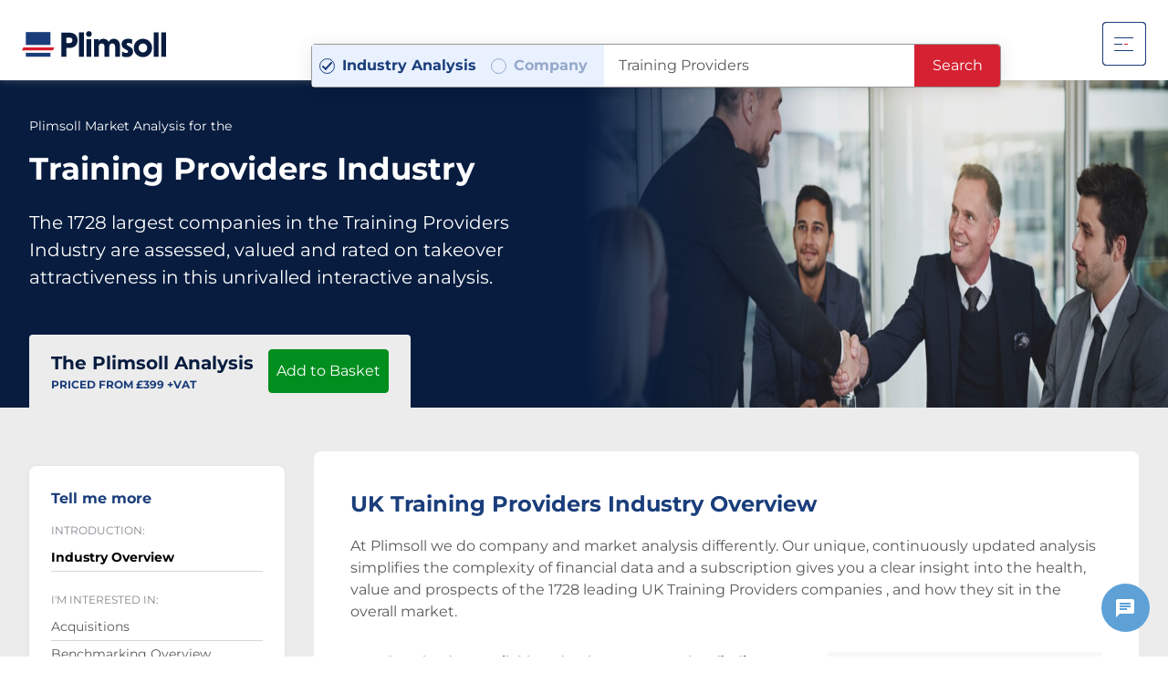

--- FILE ---
content_type: text/html; charset=utf-8
request_url: https://www.plimsoll.co.uk/market-reports/training-providers
body_size: 85326
content:
<!doctype html>
<html class="no-js" lang="en">
<head>
    
<!-- Google Consent Mode -->
<script data-cookieconsent="ignore">
    window.dataLayer = window.dataLayer || [];
    function gtag() {
        dataLayer.push(arguments)
    }
    gtag("consent", "default", {
        ad_storage: "denied",
        analytics_storage: "denied",
        functionality_storage: "denied",
        personalization_storage: "denied",
        security_storage: "granted",
        wait_for_update: 500
    });
    gtag("set", "ads_data_redaction", true);
    gtag("set", "url_passthrough", true);
</script>
<!-- End Google Consent Mode-->

<!-- Google Tag Manager -->
<script data-cookieconsent="ignore">
	(function (w, d, s, l, i) {
	w[l] = w[l] || []; w[l].push({
		'gtm.start':
			new Date().getTime(), event: 'gtm.js'
	}); var f = d.getElementsByTagName(s)[0],
		j = d.createElement(s), dl = l != 'dataLayer' ? '&l=' + l : ''; j.async = true; j.src =
			'https://www.googletagmanager.com/gtm.js?id=' + i + dl; f.parentNode.insertBefore(j, f);
	})(window, document, 'script', 'dataLayer', 'GTM-5H7CXR5');</script>
<!-- End Google Tag Manager -->

<!-- Google tag (gtag.js) -->
<script async src="https://www.googletagmanager.com/gtag/js?id=AW-1032129284"></script>

    <meta charset="utf-8">
    <meta name="viewport" content="width=device-width, initial-scale=1, shrink-to-fit=no">
    <meta http-equiv="x-ua-compatible" content="ie=edge">

    <!-- Standard Meta -->
    <title>Training Providers, industry analysis and market report. | Plimsoll analysis</title>
    <meta name="author" content="">
    <meta name="keywords" content="Training Providers industry report, Training Providers market reports, Training Providers competitor studies,
                                                Training Providers industry analysis, Training Providers market analysis, Training Providers industry information,
                                                Training Providers market information, Training Providers UK" />
    <meta name="description" content="A new Training Providers Industry Report from Plimsoll analysing, rating and valuing the 
                                              Training Providers markets top 1728 companies" />
    <meta name="rating" content="general">
    <meta name="revisit-after" content="3 days">

    





<!-- Open Graph -->
<meta property="og:description" content="A new Training Providers Industry Report from Plimsoll analysing, rating and valuing the 
                                              Training Providers markets top 1728 companies">
<meta property="og:image" content="https://www.plimsoll.co.uk//Images/sector/Training_Services.jpg">

<meta property="og:site_name" content="Plimsoll UK">
<meta property="og:title" content="Training Providers, industry analysis and market report. | Plimsoll analysis">
<meta property="og:type" content="website">
<meta property="og:url" content="https://www.plimsoll.co.uk/market-reports/training-providers">

<!-- Twitter Card -->
<meta name="twitter:card" content="summary">
<meta name="twitter:description" content="A new Training Providers Industry Report from Plimsoll analysing, rating and valuing the 
                                              Training Providers markets top 1728 companies">
<meta name="twitter:image" content="https://www.plimsoll.co.uk//Images/sector/Training_Services.jpg">

<meta name="twitter:title" content="Training Providers, industry analysis and market report. | Plimsoll analysis">
<meta name="twitter:url" content="https://www.plimsoll.co.uk/market-reports/training-providers">

<!-- Favicon & Mobile Icons -->
<link rel="apple-touch-icon" sizes="180x180" href="/apple-touch-icon.png">
<link rel="icon" type="image/png" sizes="32x32" href="/favicon-32x32.png">
<link rel="icon" type="image/png" sizes="16x16" href="/favicon-16x16.png">
<link rel="manifest" href="/site.webmanifest">
<link rel="mask-icon" href="/safari-pinned-tab.svg" color="#1a3e7b">
<meta name="apple-mobile-web-app-title" content="Plimsoll">
<meta name="application-name" content="Plimsoll">
<meta name="msapplication-TileColor" content="#2b5797">
<meta name="theme-color" content="#ffffff">



    <!-- Imploy Critical CSS -->
    <style>@charset "UTF-8";@-webkit-keyframes pulse{0%,to{-webkit-transform:scale(1);transform:scale(1)}50%{-webkit-transform:scale(1.1);transform:scale(1.1)}}@-webkit-keyframes spin{0%{-webkit-transform:rotate(0deg);transform:rotate(0deg)}to{-webkit-transform:rotate(359deg);transform:rotate(359deg)}}@keyframes spin{0%{-webkit-transform:rotate(0deg);transform:rotate(0deg)}to{-webkit-transform:rotate(359deg);transform:rotate(359deg)}}@keyframes pulse{0%{-webkit-box-shadow:0 0 0 0 rgba(227,5,19,.6);box-shadow:0 0 0 0 rgba(227,5,19,.6)}70%{-webkit-box-shadow:0 0 0 10px transparent;box-shadow:0 0 0 10px transparent}to{-webkit-box-shadow:0 0 0 0 transparent;box-shadow:0 0 0 0 transparent}}@-webkit-keyframes pulse-me{0%{opacity:0;-webkit-transform:scale(.15);transform:scale(.15)}50%{opacity:.2}70%{opacity:.15}to{opacity:0;-webkit-transform:scale(2);transform:scale(2)}}@keyframes pulse-me{0%{opacity:0;-webkit-transform:scale(.15);transform:scale(.15)}50%{opacity:.2}70%{opacity:.15}to{opacity:0;-webkit-transform:scale(2);transform:scale(2)}}@-webkit-keyframes pulsate{0%,to{opacity:.5}50%{opacity:1}}@keyframes pulsate{0%,to{opacity:.5}50%{opacity:1}}@font-face{font-family:'Montserrat';font-style:normal;font-weight:400;src:url(https://fonts.gstatic.com/s/montserrat/v25/JTUHjIg1_i6t8kCHKm4532VJOt5-QNFgpCtr6Hw5aX8.ttf) format('truetype')}@font-face{font-family:'Montserrat';font-style:normal;font-weight:500;src:url(https://fonts.gstatic.com/s/montserrat/v25/JTUHjIg1_i6t8kCHKm4532VJOt5-QNFgpCtZ6Hw5aX8.ttf) format('truetype')}@font-face{font-family:'Montserrat';font-style:normal;font-weight:600;src:url(https://fonts.gstatic.com/s/montserrat/v25/JTUHjIg1_i6t8kCHKm4532VJOt5-QNFgpCu173w5aX8.ttf) format('truetype')}@font-face{font-family:'Montserrat';font-style:normal;font-weight:700;src:url(https://fonts.gstatic.com/s/montserrat/v25/JTUHjIg1_i6t8kCHKm4532VJOt5-QNFgpCuM73w5aX8.ttf) format('truetype')}.pop{-webkit-animation:pulse 2s infinite;animation:pulse 2s infinite;-webkit-animation-iteration-count:infinite;animation-iteration-count:infinite;-webkit-box-shadow:0 0 0 rgba(227,5,19,.6);box-shadow:0 0 0 rgba(227,5,19,.6);cursor:pointer}.pulse-css{border-radius:20px;height:40px;width:40px;margin-right:8px;position:relative}.pulse-css:after,.pulse-css:before{border-radius:20px;height:40px;width:40px;-webkit-animation:pulse-me 3s linear infinite;animation:pulse-me 3s linear infinite;background:#0c0;bottom:0;content:"";left:0;margin:auto;position:absolute;right:0;top:0;-webkit-transform-origin:center center;-ms-transform-origin:center center;transform-origin:center center}.pulse-css:after{-webkit-animation-delay:1.5s;animation-delay:1.5s}*{outline:0;-webkit-font-smoothing:antialiased}html{font-family:sans-serif;-webkit-box-sizing:border-box;box-sizing:border-box;color:#595959;font-family:BlinkMacSystemFont,-apple-system,"Segoe UI","Roboto","Oxygen","Ubuntu","Cantarell","Fira Sans","Droid Sans","Helvetica Neue","Helvetica","Arial",sans-serif;font-size:1em;line-height:1.5;min-height:100%;overflow-y:scroll;text-rendering:optimizeLegibility;-webkit-text-size-adjust:100%;-moz-text-size-adjust:100%;-ms-text-size-adjust:100%;text-size-adjust:100%}blockquote,body,caption,dd,form,hr,p,pre,table{margin:0;padding:0}dl,figure,h1,h2,h3,h4,h5,h6,ol,ul{padding:0}legend,td,th{margin:0}article,aside,details,figcaption,figure,footer,header,hgroup,main,menu,nav,section,summary{display:block}audio,canvas,progress,video{display:inline-block;vertical-align:baseline}audio:not([controls]){display:none;height:0}template{display:none}a{background-color:transparent}a:active,a:hover{outline:0}abbr[title]{border-bottom:1px dotted}b,strong{font-weight:700}dfn,img{font-style:italic}mark{background:#ff0;color:#000}small{font-size:80%}sub,sup{font-size:75%;line-height:0;position:relative;vertical-align:baseline}sup{top:-.5em}sub{bottom:-.25em}img{border:0;max-width:100%;vertical-align:middle}svg:not(:root){overflow:hidden}figure{margin:0}hr{-webkit-box-sizing:content-box;box-sizing:content-box;background-color:#d1d1d1;height:1px;border:0}pre{overflow:auto}code,kbd,pre,samp{font-family:monospace;font-size:1em}button,input,optgroup,select,textarea{color:inherit;font:inherit;margin:0}button{overflow:visible}button,select{text-transform:none}button,html input[type=button],input[type=reset],input[type=submit]{-webkit-appearance:button;cursor:pointer}button[disabled],html input[disabled]{cursor:default}button::-moz-focus-inner,input::-moz-focus-inner{border:0;padding:0}input{line-height:normal}input[type=checkbox],input[type=radio]{-webkit-box-sizing:border-box;box-sizing:border-box;padding:0}input[type=number]::-webkit-inner-spin-button,input[type=number]::-webkit-outer-spin-button{height:auto}input[type=search]::-webkit-search-cancel-button,input[type=search]::-webkit-search-decoration{-webkit-appearance:none}fieldset{border:1px solid silver;margin:0 2px;padding:.35em .625em .75em}legend{border:0}textarea{overflow:auto}optgroup{font-weight:700}table{border-collapse:collapse;border-spacing:0}button,legend,td,th{padding:0}*,:after,:before{-webkit-box-sizing:inherit;box-sizing:inherit}button{background:0 0;border-radius:0;border:0}.c-acquisition__map #map,[role=button]{cursor:pointer}button:focus{outline:0}[role=button],a,area,button,input,label,select,summary,textarea{-ms-touch-action:manipulation;touch-action:manipulation}address{font-style:normal}h1,h2,h3,h4,h5,h6{color:#1a3e7b;font-weight:700;margin:0;text-rendering:optimizeLegibility}h1{font-size:3rem;line-height:1.08333}h2{font-size:2.5rem;line-height:1.2}h3{font-size:2.125rem;line-height:1.17647}h4{font-size:1.75rem;line-height:1.28571}h5{font-size:1.5rem;line-height:1.5}h6{font-size:1.125rem;line-height:1.22222}@media only screen and (max-width:1279px){h1{font-size:3rem;line-height:1.08333}h2{font-size:2.5rem;line-height:1.2}h3{font-size:2.125rem;line-height:1.17647}h4{font-size:1.75rem;line-height:1.28571}h5{font-size:1.5rem;line-height:1.5}h6{font-size:1.125rem;line-height:1.22222}}@media only screen and (max-width:1023px){h1{font-size:2.375rem;line-height:1.15789}h2{font-size:2.5rem;line-height:1.2}h3{font-size:1.75rem;line-height:1.28571}h4{font-size:1.625rem;line-height:1.38462}h5{font-size:1.375rem;line-height:1.63636}h6{font-size:1.125rem;line-height:1.22222}}@media only screen and (max-width:767px){h1{font-size:2.125rem;line-height:1.17647}h2{font-size:2.25rem;line-height:1.33333}h3,h4{font-size:1.5rem;line-height:1.25}h4{line-height:1.5}h5{font-size:1.25rem;line-height:1.8}h6{font-size:1.125rem;line-height:1.22222}}@media only screen and (max-width:479px){h1,h2{font-size:2rem;line-height:1.25}h2{line-height:1.5}h3,h4{font-size:1.375rem;line-height:1.36364}h4{line-height:1.63636}h5{font-size:1.25rem;line-height:1.8}h6{font-size:1.125rem;line-height:1.22222}}@media only screen and (max-width:375px){h1,h2{font-size:1.75rem;line-height:1.17857}h2{line-height:1.28571}h3,h4,h5{font-size:1.25rem;line-height:1.5}h4,h5{line-height:1.8}h5{line-height:1.3}h6{font-size:1rem;line-height:1.625}}img[height],img[width]{max-width:none}canvas,input[type=password],input[type=text],textarea{max-width:100%}textarea{min-height:80px;resize:vertical}input[type=search]{-webkit-box-sizing:inherit;box-sizing:inherit;-webkit-appearance:none}[type=submit]{background:0 0;border:0}[tabindex="-1"]:focus{outline:0!important}dd,dt,label{display:inline-block}[hidden]{display:none!important}a{text-decoration:none;color:inherit}dl,ol,ul{margin:0 0 16px}ul{list-style:disc outside;margin-left:24px}li>ol,li>ul{margin-left:16px;margin-bottom:0}dd{margin-bottom:.5rem;margin-left:0}.talat-animation *{-webkit-box-sizing:border-box;box-sizing:border-box}.talat-animation{pointer-events:none;background-color:transparent;width:100%;position:relative;height:383px;-ms-transform:rotate(0deg);-webkit-transform:rotate(0deg);transform:rotate(0deg)}.talat-animation .tl,.talat-animation .tl .rectangle,.talat-animation .tl .screenshot20190131at145440{pointer-events:none;background-color:#fff;position:absolute;margin:0;-ms-transform:rotate(0deg);-webkit-transform:rotate(0deg);transform:rotate(0deg)}.talat-animation .tl{overflow:hidden;top:4.96%;height:59.27%;width:41.41%;left:0%}.talat-animation .tl .rectangle,.talat-animation .tl .screenshot20190131at145440{top:.22%;height:99.56%;width:99.76%;left:.12%}.talat-animation .tl .screenshot20190131at145440{background-color:transparent;top:-.44%;height:100%;opacity:.5}.talat-animation .tr,.talat-animation .tr .rectangle1,.talat-animation .tr .screenshot20190131at145530{pointer-events:none;background-color:#fff;position:absolute;margin:0;-ms-transform:rotate(0deg);-webkit-transform:rotate(0deg);transform:rotate(0deg)}.talat-animation .tr{right:0%;overflow:hidden;top:4.96%;height:59.27%;width:41.41%}.talat-animation .tr .rectangle1,.talat-animation .tr .screenshot20190131at145530{top:.22%;height:99.56%;width:99.76%;left:.12%}.talat-animation .tr .screenshot20190131at145530{background-color:transparent;top:-.44%;height:100%;width:100%;left:0%;opacity:.5}.talat-animation .bl,.talat-animation .br{bottom:17.49%;height:60.05%;width:41.81%;overflow:hidden}.talat-animation .br,.talat-animation .br .rectangle2,.talat-animation .br .screenshot20190131at145633{pointer-events:none;background-color:#fff;position:absolute;margin:0;-ms-transform:rotate(0deg);-webkit-transform:rotate(0deg);transform:rotate(0deg)}.talat-animation .br{right:7.35%}.talat-animation .br .rectangle2,.talat-animation .br .screenshot20190131at145633{top:.22%;height:99.57%;width:99.76%;left:.12%}.talat-animation .br .screenshot20190131at145633{background-color:transparent;top:0%;height:100%;opacity:.75}.talat-animation .bl{background-color:#d7d7d7;left:7.05%}.talat-animation .bl .rectangle3{background-color:#d7d7d7;top:.22%;height:99.57%;width:99.76%;left:.12%}.talat-animation .bl,.talat-animation .bl .rectangle3,.talat-animation .bl .screenshot20190131at145545,.talat-animation .graphsin,.talat-animation .graphsout{pointer-events:none;position:absolute;margin:0;-ms-transform:rotate(0deg);-webkit-transform:rotate(0deg);transform:rotate(0deg)}.talat-animation .bl .screenshot20190131at145545{right:-.24%;opacity:.75;background-color:transparent;top:0%;height:100%;width:100%}.talat-animation .graphsin,.talat-animation .graphsout{background-color:#d7d7d7;top:0;height:383px;width:702px;left:153px;overflow:hidden}.talat-animation .graphsout .imagesplimsoltalatpopulated,.talat-animation .graphsout .rectangle4{pointer-events:none;background-color:#d7d7d7;top:0%;height:100%;width:99.86%;position:absolute;margin:0;left:.07%;-ms-transform:rotate(0deg);-webkit-transform:rotate(0deg);transform:rotate(0deg)}.talat-animation .graphsout .imagesplimsoltalatpopulated{background-color:transparent;top:-.52%;height:100.26%;width:100.28%;left:-.14%;overflow:hidden}.talat-animation .graphsout .imagesplimsoltalatpopulated .background,.talat-animation .graphsout .imagesplimsoltalatpopulated .screenshot20190131at150032{pointer-events:none;background-color:transparent;top:0%;height:100%;width:100%;position:absolute;margin:0;left:0%;-ms-transform:rotate(0deg);-webkit-transform:rotate(0deg);transform:rotate(0deg)}.talat-animation .graphsout .imagesplimsoltalatpopulated .screenshot20190131at150032{top:0;height:384px;width:703px;left:0}.talat-animation .graphsin .imagesplimsoltalatpopulated1,.talat-animation .graphsin .imagesplimsoltalatpopulated1 .background1,.talat-animation .graphsin .imagesplimsoltalatpopulated1 .screenshot20190131at1500322,.talat-animation .graphsin .rectangle6,.talat-animation .graphsout .imagesplimsoltalatpopulated .bitmap{pointer-events:none;background-color:transparent;top:0;height:100%;width:99.86%;position:absolute;margin:0;left:.07%;-ms-transform:rotate(0deg);-webkit-transform:rotate(0deg);transform:rotate(0deg)}.talat-animation .graphsin .imagesplimsoltalatpopulated1,.talat-animation .graphsin .rectangle6{background-color:#d7d7d7}.talat-animation .graphsin .imagesplimsoltalatpopulated1{background-color:transparent;top:-.52%;height:100.26%;width:100.28%;left:-.14%;overflow:hidden}.talat-animation .graphsin .imagesplimsoltalatpopulated1 .background1,.talat-animation .graphsin .imagesplimsoltalatpopulated1 .screenshot20190131at1500322{width:100%;left:0}.talat-animation .graphsin .imagesplimsoltalatpopulated1 .screenshot20190131at1500322{height:384px;width:703px}.talat-animation.state0-to-keyframe1 .bl,.talat-animation.state0-to-keyframe1 .tl{-webkit-transition:all .001s ease-in-out 0s;-o-transition:all .001s ease-in-out 0s;transition:all .001s ease-in-out 0s}.talat-animation.state0-to-keyframe1 .bl{left:34.96%}.talat-animation.state0-to-keyframe1 .tl{left:calc(0% + 340px)}.talat-animation.state0-to-keyframe1 .br{right:23.24%}.talat-animation.state0-to-keyframe1 .br,.talat-animation.state0-to-keyframe1 .graphsin,.talat-animation.state0-to-keyframe1 .tr{-webkit-transition:all .001s ease-in-out 0s;-o-transition:all .001s ease-in-out 0s;transition:all .001s ease-in-out 0s}.talat-animation.state0-to-keyframe1 .tr{right:calc(0% + 250px)}.talat-animation.state0-to-keyframe1 .graphsin{opacity:0}.talat-animation.keyframe1-to-keyframe2 .bl{-webkit-transition:all .8s ease-out 0s;-o-transition:all .8s ease-out 0s;transition:all .8s ease-out 0s;left:7.05%}.talat-animation.keyframe1-to-keyframe2 .tl{-webkit-transition:all .5s ease-out 0s;-o-transition:all .5s ease-out 0s;transition:all .5s ease-out 0s;left:0}.talat-animation.keyframe1-to-keyframe2 .br{-webkit-transition:all .8s ease-out 0s;-o-transition:all .8s ease-out 0s;transition:all .8s ease-out 0s;right:7.35%}.talat-animation.keyframe1-to-keyframe2 .tr{-webkit-transition:all .5s ease-out 0s;-o-transition:all .5s ease-out 0s;transition:all .5s ease-out 0s;right:0}.talat-animation.keyframe1-to-keyframe2 .graphsin{-webkit-transition:all .5s ease-in-out .3s;-o-transition:all .5s ease-in-out .3s;transition:all .5s ease-in-out .3s;opacity:1}.talat-animation.keyframe1-to-keyframe2 .c-product__circle{-webkit-transition:opacity ease-in .6s;-o-transition:opacity ease-in .6s;transition:opacity ease-in .6s;opacity:1}.talat-animation.keyframe1 .tl{left:calc(0% + 340px)}.talat-animation.keyframe1 .br{right:23.24%}.talat-animation.keyframe1 .graphsin{opacity:.0025}.talat-animation.keyframe1 .tr{right:calc(0% + 250px)}.talat-animation.keyframe1 .bl{left:34.96%}@-ms-viewport{width:device-width}@-o-viewport{width:device-width}@viewport{width:device-width}body{height:100%;-moz-osx-font-smoothing:grayscale;font-family:"Montserrat",BlinkMacSystemFont,-apple-system,"Segoe UI","Roboto","Oxygen","Ubuntu","Cantarell","Fira Sans","Droid Sans","Helvetica Neue","Helvetica","Arial",sans-serif;font-weight:400}blockquote{quotes:"“" "”"}blockquote p{text-indent:-.42em}blockquote p:before{content:open-quote}blockquote p:after{content:no-close-quote}blockquote p:last-of-type{margin-bottom:0}blockquote p:last-of-type:after{content:close-quote}select{background:0 0;border:0;line-height:initial;-webkit-appearance:none;-moz-appearance:window;appearance:none;border-radius:0}select::-ms-expand{display:none}.o-column{-webkit-column-gap:24px;column-gap:24px}.o-column-0{-webkit-columns:0;columns:0}.o-column-1{-webkit-columns:1;columns:1}.o-column-2{-webkit-columns:2;columns:2}.o-column-3{-webkit-columns:3;columns:3}.o-column-4{-webkit-columns:4;columns:4}.o-column-5{-webkit-columns:5;columns:5}.o-column-6{-webkit-columns:6;columns:6}.o-column-7{-webkit-columns:7;columns:7}.o-column-8{-webkit-columns:8;columns:8}.o-column-9{-webkit-columns:9;columns:9}.o-column-10{-webkit-columns:10;columns:10}.o-column-11{-webkit-columns:11;columns:11}.o-column-12{-webkit-columns:12;columns:12}@media only screen and (max-width:1279px){.o-column-0\@xl{-webkit-columns:0;columns:0}.o-column-1\@xl{-webkit-columns:1;columns:1}.o-column-2\@xl{-webkit-columns:2;columns:2}.o-column-3\@xl{-webkit-columns:3;columns:3}.o-column-4\@xl{-webkit-columns:4;columns:4}.o-column-5\@xl{-webkit-columns:5;columns:5}.o-column-6\@xl{-webkit-columns:6;columns:6}.o-column-7\@xl{-webkit-columns:7;columns:7}.o-column-8\@xl{-webkit-columns:8;columns:8}.o-column-9\@xl{-webkit-columns:9;columns:9}.o-column-10\@xl{-webkit-columns:10;columns:10}.o-column-11\@xl{-webkit-columns:11;columns:11}.o-column-12\@xl{-webkit-columns:12;columns:12}}@media only screen and (max-width:1023px){.o-column-0\@l{-webkit-columns:0;columns:0}.o-column-1\@l{-webkit-columns:1;columns:1}.o-column-2\@l{-webkit-columns:2;columns:2}.o-column-3\@l{-webkit-columns:3;columns:3}.o-column-4\@l{-webkit-columns:4;columns:4}.o-column-5\@l{-webkit-columns:5;columns:5}.o-column-6\@l{-webkit-columns:6;columns:6}.o-column-7\@l{-webkit-columns:7;columns:7}.o-column-8\@l{-webkit-columns:8;columns:8}.o-column-9\@l{-webkit-columns:9;columns:9}.o-column-10\@l{-webkit-columns:10;columns:10}.o-column-11\@l{-webkit-columns:11;columns:11}.o-column-12\@l{-webkit-columns:12;columns:12}}@media only screen and (max-width:767px){.o-column-0\@m{-webkit-columns:0;columns:0}.o-column-1\@m{-webkit-columns:1;columns:1}.o-column-2\@m{-webkit-columns:2;columns:2}.o-column-3\@m{-webkit-columns:3;columns:3}.o-column-4\@m{-webkit-columns:4;columns:4}.o-column-5\@m{-webkit-columns:5;columns:5}.o-column-6\@m{-webkit-columns:6;columns:6}.o-column-7\@m{-webkit-columns:7;columns:7}.o-column-8\@m{-webkit-columns:8;columns:8}.o-column-9\@m{-webkit-columns:9;columns:9}.o-column-10\@m{-webkit-columns:10;columns:10}.o-column-11\@m{-webkit-columns:11;columns:11}.o-column-12\@m{-webkit-columns:12;columns:12}}@media only screen and (max-width:479px){.o-column-0\@s{-webkit-columns:0;columns:0}.o-column-1\@s{-webkit-columns:1;columns:1}.o-column-2\@s{-webkit-columns:2;columns:2}.o-column-3\@s{-webkit-columns:3;columns:3}.o-column-4\@s{-webkit-columns:4;columns:4}.o-column-5\@s{-webkit-columns:5;columns:5}.o-column-6\@s{-webkit-columns:6;columns:6}.o-column-7\@s{-webkit-columns:7;columns:7}.o-column-8\@s{-webkit-columns:8;columns:8}.o-column-9\@s{-webkit-columns:9;columns:9}.o-column-10\@s{-webkit-columns:10;columns:10}.o-column-11\@s{-webkit-columns:11;columns:11}.o-column-12\@s{-webkit-columns:12;columns:12}}@media only screen and (max-width:375px){.o-column-0\@xs{-webkit-columns:0;columns:0}.o-column-1\@xs{-webkit-columns:1;columns:1}.o-column-2\@xs{-webkit-columns:2;columns:2}.o-column-3\@xs{-webkit-columns:3;columns:3}.o-column-4\@xs{-webkit-columns:4;columns:4}.o-column-5\@xs{-webkit-columns:5;columns:5}.o-column-6\@xs{-webkit-columns:6;columns:6}.o-column-7\@xs{-webkit-columns:7;columns:7}.o-column-8\@xs{-webkit-columns:8;columns:8}.o-column-9\@xs{-webkit-columns:9;columns:9}.o-column-10\@xs{-webkit-columns:10;columns:10}.o-column-11\@xs{-webkit-columns:11;columns:11}.o-column-12\@xs{-webkit-columns:12;columns:12}}.o-grid{list-style:none;padding:0;margin:0 -16px;position:relative;-webkit-box-align:start;-ms-flex-align:start;align-items:flex-start;display:-webkit-box;display:-ms-flexbox;display:flex;-webkit-box-orient:horizontal;-webkit-box-direction:normal;-ms-flex-direction:row;flex-direction:row;-ms-flex-wrap:wrap;flex-wrap:wrap}@media only screen and (max-width:767px){.o-grid{margin-right:-8px;margin-left:-8px}}.o-grid__item{padding-left:16px;padding-right:16px;position:relative}@media only screen and (max-width:767px){.o-grid__item{padding-right:8px;padding-left:8px}}.o-grid--rev{direction:rtl;text-align:left}.o-grid--rev>.o-grid__item{direction:ltr;text-align:left}.o-grid--columns{-webkit-box-orient:vertical;-webkit-box-direction:normal;-ms-flex-direction:column;flex-direction:column}.o-grid--full{margin-right:0;margin-left:0}.o-grid--full>.o-grid__item{padding:0}.o-grid--fill{-webkit-box-align:stretch;-ms-flex-align:stretch;align-items:stretch}.o-grid--right{-webkit-box-pack:end;-ms-flex-pack:end;justify-content:flex-end}.o-grid--center{-webkit-box-pack:center;-ms-flex-pack:center;justify-content:center}.o-grid--middle>.o-grid__item{-ms-flex-item-align:center;align-self:center}.o-grid--bottom>.o-grid__item{-ms-flex-item-align:end;align-self:flex-end}.o-grid--narrow{margin-right:-8px;margin-left:-8px}.o-grid--narrow>.o-grid__item{padding-right:8px;padding-left:8px}.o-grid--wide,.o-grid--wide>.o-grid__item{padding-right:32px;padding-left:32px}.o-grid--unwrap{-ms-flex-wrap:nowrap;flex-wrap:nowrap}.o-wrapper{padding-left:32px;margin-left:auto;margin-right:auto;padding-right:32px;max-width:1300px}@media only screen and (max-width:1023px){.o-wrapper{padding-right:20px;padding-left:20px}}@media only screen and (max-width:479px){.o-wrapper{padding-right:16px;padding-left:16px}}@media only screen and (max-width:1279px){.o-wrapper--gutterless\@xl{padding-left:0;padding-right:0}}@media only screen and (max-width:1023px){.o-wrapper--gutterless\@l{padding-left:0;padding-right:0}}@media only screen and (max-width:767px){.o-wrapper--gutterless\@m{padding-left:0;padding-right:0}}@media only screen and (max-width:479px){.o-wrapper--gutterless\@s{padding-left:0;padding-right:0}}@media only screen and (max-width:375px){.o-wrapper--gutterless\@xs{padding-left:0;padding-right:0}}.c-acquisition{background-position:right bottom;background-repeat:no-repeat;min-height:calc(100vh - 77px);overflow:hidden;padding:80px 0 128px;position:relative}@media only screen and (max-width:1023px){.c-acquisition{background-image:none!important}}.c-acquisition--industry{min-height:unset;padding:80px 0 40px}.c-acquisition__industry{-webkit-box-align:end;-ms-flex-align:end;align-items:flex-end;bottom:0;display:-webkit-box;display:-ms-flexbox;display:flex;height:520px;-webkit-box-pack:end;-ms-flex-pack:end;justify-content:flex-end;position:absolute;right:-25%}.c-acquisition__industry img{border-radius:75px;height:520px;-o-object-fit:cover;object-fit:cover;-o-object-position:initial;object-position:initial;-webkit-transform:rotate(-18deg);-ms-transform:rotate(-18deg);transform:rotate(-18deg);width:1020px}@media only screen and (max-width:1279px){.c-acquisition__industry img{width:820px;height:420px}}@media only screen and (max-width:1023px){.c-acquisition__industry img{width:620px;height:320px}}@media only screen and (max-width:767px){.c-acquisition__industry img{display:none}}.c-acquisition__industry--social-benchmarking,.c-acquisition__industry--social-benchmarking img{height:720px}.c-acquisition__companies{border-radius:8px 0 0 8px}.c-acquisition__industries{border-radius:0 8px 8px 0}.c-acquisition__industries .scrollable{max-height:400px;overflow-y:scroll}.c-acquisition__industries .scrollable::-webkit-scrollbar{height:6px}.c-acquisition__industries .scrollable::-webkit-scrollbar-track{background-color:rgba(97,97,97,.2)}.c-acquisition__industries .scrollable::-webkit-scrollbar-thumb{background-color:#616161}.c-acquisition__btns{background:#fff;-webkit-box-shadow:0 8px 16px 0 rgba(0,0,0,.1);box-shadow:0 8px 16px 0 rgba(0,0,0,.1);display:-webkit-box;display:-ms-flexbox;display:flex;margin-left:-24px;padding:24px}@media only screen and (max-width:1023px){.c-acquisition__btns{margin-left:-8px;padding:8px}.c-acquisition__btns .c-btn{font-size:.875rem;padding:8px 16px}}@media only screen and (max-width:767px){.c-acquisition__btns{-webkit-box-orient:vertical;-webkit-box-direction:normal;-ms-flex-direction:column;flex-direction:column}.c-acquisition__btns .c-btn{text-align:center}}.c-acquisition__map{background-color:#bbe1ff;padding:48px 0 32px;position:relative}.c-acquisition__map-list{background:#fff;-webkit-box-shadow:0 8px 16px 0 rgba(0,0,0,.1);box-shadow:0 8px 16px 0 rgba(0,0,0,.1);padding:10px}.c-acquisition__map-item,.c-acquisition__map-title{display:-webkit-box;display:-ms-flexbox;display:flex;-webkit-box-pack:justify;-ms-flex-pack:justify;justify-content:space-between}.c-acquisition__map-title{background-color:#edf4ff;margin-bottom:8px;padding:16px 24px}.c-acquisition__map-title p{font-size:.75rem;color:#000;font-weight:700}.c-acquisition__map-item{border-bottom:1px solid #6cafe3;margin:0 12px;padding:8px 12px}.c-acquisition__map-item .region{cursor:pointer}.c-acquisition__map-item .region:hover{color:#1a3e7b;font-weight:700}.c-acquisition__map-item .region.pulsate{-webkit-animation:pulsate 1.5s ease-out infinite;animation:pulsate 1.5s ease-out infinite;color:#1a3e7b;font-weight:700;opacity:.5}.c-acquisition__map-item:last-child{border-bottom:none}.c-acquisition__map-item p{color:#000;font-weight:600}.c-acquisition__book{-webkit-box-align:center;-ms-flex-align:center;align-items:center;background:#fff;-webkit-box-shadow:0 8px 16px 0 rgba(0,0,0,.1);box-shadow:0 8px 16px 0 rgba(0,0,0,.1);display:-webkit-box;display:-ms-flexbox;display:flex;margin:-48px -24px 0;padding:24px}@media only screen and (max-width:1023px){.c-acquisition__book{-webkit-box-orient:vertical;-webkit-box-direction:normal;-ms-flex-direction:column;flex-direction:column}}.c-acquisition__book--social{margin:0 0 -50px}@media only screen and (max-width:1023px){.c-acquisition__book--social{margin-top:40px}}.c-acquisition__table thead tr{background-color:#041e42}.c-acquisition__table thead th{font-size:.875rem;color:#fff;font-weight:600;padding:12px 20px;text-align:center}.c-acquisition__table tbody td:first-child,.c-acquisition__table thead th:first-child{text-align:left}@media only screen and (max-width:1023px){.c-acquisition__table thead th{padding:8px}}.c-acquisition__table tbody td{border-bottom:1px solid #6cafe3;font-weight:600;padding:12px 20px;text-align:center}@media only screen and (max-width:1023px){.c-acquisition__table tbody td{padding:8px}}.c-acquisition__sidebar{background:rgba(93,161,215,.15);border-radius:7px;border:1px solid #5da1d7;padding:32px 24px}.c-acquisition__back{-webkit-box-align:center;-ms-flex-align:center;align-items:center;cursor:pointer;display:-webkit-box;display:-ms-flexbox;display:flex;position:absolute;right:24px;top:-52px}.c-acquisition--social-benchmarking{height:100vh}.c-acquisition-search-info{display:-webkit-box;display:-ms-flexbox;display:flex;-webkit-box-pack:justify;-ms-flex-pack:justify;justify-content:space-between}.c-acquisition-search-info .c-acquisition-search-info--regNo{font-size:.75rem}.c-about__text-left,.c-about__text-left-hand{overflow:hidden;position:relative;width:100%}.c-about__img-right img{visibility:hidden;-webkit-transition:all 1s;-o-transition:all 1s;transition:all 1s;opacity:0}@media only screen and (max-width:767px){.c-about__img-right img{position:static}}.c-about__img--clients.active,.c-about__img--coverage.active,.c-about__img--updated.active,.c-about__img-hand.active img,.c-about__img-right.active img{opacity:1;visibility:visible}.c-about__img-hand img{right:0;opacity:0;visibility:hidden;position:absolute;top:0;-webkit-transition:all 1s;-o-transition:all 1s;transition:all 1s}@media only screen and (max-width:767px){.c-about__img-hand img{position:static}}.c-about__content-flags{margin:0;padding:0;list-style:none;display:-webkit-box;display:-ms-flexbox;display:flex;-webkit-box-pack:center;-ms-flex-pack:center;justify-content:center}.c-about__content-flags li{margin:0 16px}@media only screen and (max-width:479px){.c-about__content-flags li{margin-bottom:16px}}.c-about__content-flags li img{margin-bottom:4px}.c-about__img--coverage-wrapper{bottom:-90px;height:445px;left:-100px;position:absolute;width:779px;z-index:1}@media only screen and (max-width:1279px){.c-about__img--coverage-wrapper{bottom:initial;height:auto;left:initial;position:initial;width:auto;z-index:1}}.c-about__img--clients,.c-about__img--coverage,.c-about__img--updated{visibility:hidden;-webkit-transition:all 1s;-o-transition:all 1s;transition:all 1s;opacity:0}.c-about__content--list{margin:0;list-style:none;display:-webkit-box;display:-ms-flexbox;display:flex;-webkit-box-pack:justify;-ms-flex-pack:justify;justify-content:space-between}.c-about__content--list li{text-align:center}@media only screen and (max-width:1023px){.c-about__content--list li{margin-bottom:16px;width:20%}.c-about__content--list li object{padding:0 8px}}@media only screen and (max-width:767px){.c-about__content--list li{width:unset}}.c-about__charts-fading{max-width:398px}.c-about__charts-wrapper h4{font-size:1.5625rem;color:#1a3e7b}.c-about__charts-wrapper h5{font-size:.875rem}.c-about__charts-wrapper p{font-size:.75rem;font-weight:500}.c-about__history{display:-webkit-box;display:-ms-flexbox;display:flex;-webkit-box-pack:end;-ms-flex-pack:end;justify-content:flex-end}@media only screen and (max-width:767px){.c-about__history{-webkit-box-pack:center;-ms-flex-pack:center;justify-content:center}}.c-about__history img{-ms-flex-item-align:start;align-self:flex-start}.c-btn{background-color:#d52232;border-color:transparent;border-style:solid;border-width:1px;border-radius:4px;color:#fff;display:inline-block;font-weight:400;line-height:30px;padding:8px 32px;-webkit-transition:all 120ms ease-out;-o-transition:all 120ms ease-out;transition:all 120ms ease-out}@media only screen and (max-width:767px){.c-btn{padding:8px 16px}}.c-btn2,.c-btn3{background-color:transparent;border-color:#979797;border-style:solid;border-width:1px;border-radius:4px;color:#1a3e7b;display:inline-block;font-weight:400;line-height:30px;padding:8px 20px;-webkit-transition:all 120ms ease-out;-o-transition:all 120ms ease-out;transition:all 120ms ease-out}.c-btn2:hover{background-color:#fff}.c-btn3{padding:12px}.c-btn:disabled{background-color:#a9a9a9;border-color:transparent;cursor:not-allowed;pointer-events:none}.c-btn--body{color:#595959}.c-btn--body,.c-btn--body:hover{background-color:#ececec;border-color:#ececec}.c-btn--body.is-outline{background-color:transparent}.c-btn--body.is-outline:hover{background-color:rgba(236,236,236,.25);border-color:#f0e8e8}.c-btn--black{color:#fff}.c-btn--black,.c-btn--black:hover{background-color:#000;border-color:#000}.c-btn--black.is-outline{background-color:transparent}.c-btn--black.is-outline:hover,.c-btn--black2.is-outline:hover{background-color:rgba(0,0,0,.25);border-color:#000}.c-btn--black2{background-color:#00030b;border-color:#00030b;color:#fff}.c-btn--black2:hover{background-color:#000;border-color:#000}.c-btn--black2.is-outline{background-color:transparent;color:#595959}.c-btn--blue{background-color:#1a3e7b;border-color:#1a3e7b;color:#fff}.c-btn--blue:hover{background-color:#29426c;border-color:#29426c}.c-btn--blue.is-outline{background-color:transparent}.c-btn--blue.is-outline:hover,.c-btn--blue2.is-outline:hover,.c-btn--blue3.is-outline:hover{background-color:rgba(26,62,123,.25);border-color:#0b3a8a}.c-btn--blue2{background-color:#1da1f2;border-color:#1da1f2;color:#fff}.c-btn--blue2:hover{background-color:#29426c;border-color:#29426c}.c-btn--blue2.is-outline{background-color:transparent;color:#595959}.c-btn--blue3{background-color:#002c7c;border-color:#002c7c;color:#fff}.c-btn--blue3:hover{background-color:#29426c;border-color:#29426c}.c-btn--blue3.is-outline{background-color:transparent;color:#595959}.c-btn--lightblue{background-color:#5da1d7;border-color:#5da1d7;color:#595959}.c-btn--lightblue:hover{background-color:#719fc3;border-color:#719fc3}.c-btn--lightblue.is-outline{background-color:transparent}.c-btn--lightblue.is-outline:hover,.c-btn--lightblue2.is-outline:hover,.c-btn--lightblue3.is-outline:hover{background-color:rgba(93,161,215,.25);border-color:#49a3eb}.c-btn--lightblue2{background-color:#d4e9f1;border-color:#d4e9f1;color:#595959}.c-btn--lightblue2:hover{background-color:#719fc3;border-color:#719fc3}.c-btn--lightblue2.is-outline{background-color:transparent;color:#595959}.c-btn--lightblue3{background-color:#d8edf9;border-color:#d8edf9;color:#595959}.c-btn--lightblue3:hover{background-color:#719fc3;border-color:#719fc3}.c-btn--lightblue3.is-outline{background-color:transparent;color:#595959}.c-btn--darkblue{background-color:#050c18;border-color:#050c18;color:#fff}.c-btn--darkblue:hover{background-color:#080d15;border-color:#080d15}.c-btn--darkblue.is-outline{background-color:transparent}.c-btn--darkblue.is-outline:hover,.c-btn--darkblue2.is-outline:hover,.c-btn--darkblue3.is-outline:hover{background-color:rgba(5,12,24,.25);border-color:#020b1b}.c-btn--darkblue2{background-color:#071c3f;border-color:#071c3f;color:#fff}.c-btn--darkblue2:hover{background-color:#080d15;border-color:#080d15}.c-btn--darkblue2.is-outline{background-color:transparent;color:#595959}.c-btn--darkblue3{background-color:#0d1432;border-color:#0d1432;color:#fff}.c-btn--darkblue3:hover{background-color:#080d15;border-color:#080d15}.c-btn--darkblue3.is-outline{background-color:transparent;color:#595959}.c-btn--divider{color:#fff}.c-btn--divider,.c-btn--divider:hover{background-color:#979797;border-color:#979797}.c-btn--divider.is-outline{background-color:transparent}.c-btn--divider.is-outline:hover,.c-btn--divider2.is-outline:hover,.c-btn--divider3.is-outline:hover{background-color:rgba(151,151,151,.25);border-color:#ac8282}.c-btn--divider2{background-color:#d6d6d6;border-color:#d6d6d6;color:#595959}.c-btn--divider2:hover{background-color:#979797;border-color:#979797}.c-btn--divider2.is-outline{background-color:transparent;color:#595959}.c-btn--divider3{background-color:#d5d5d5;border-color:#d5d5d5;color:#595959}.c-btn--divider3:hover{background-color:#979797;border-color:#979797}.c-btn--divider3.is-outline{background-color:transparent;color:#595959}.c-btn--green{background-color:#0c0;border-color:#0c0;color:#fff}.c-btn--green:hover{background-color:#14b814;border-color:#14b814}.c-btn--green.is-outline{background-color:transparent}.c-btn--green.is-outline:hover,.c-btn--green2.is-outline:hover{background-color:rgba(0,204,0,.25);border-color:#0c0}.c-btn--green2{background-color:#008e1e;border-color:#008e1e;color:#fff}.c-btn--green2:hover{background-color:#14b814;border-color:#14b814}.c-btn--green2.is-outline{background-color:transparent;color:#595959}.c-btn--grey{color:#fff}.c-btn--grey,.c-btn--grey:hover{background-color:#777;border-color:#777}.c-btn--grey.is-outline{background-color:transparent}.c-btn--grey.is-outline:hover,.c-btn--grey2.is-outline:hover,.c-btn--grey3.is-outline:hover{background-color:rgba(119,119,119,.25);border-color:#8f5f5f}.c-btn--grey2{background-color:#616161;border-color:#616161;color:#fff}.c-btn--grey2:hover{background-color:#777;border-color:#777}.c-btn--grey2.is-outline{background-color:transparent;color:#595959}.c-btn--grey3{background-color:#232121;border-color:#232121;color:#fff}.c-btn--grey3:hover{background-color:#777;border-color:#777}.c-btn--grey3.is-outline{background-color:transparent;color:#595959}.c-btn--darkgrey{color:#595959}.c-btn--darkgrey,.c-btn--darkgrey:hover{background-color:#a1a1a1;border-color:#a1a1a1}.c-btn--darkgrey.is-outline{background-color:transparent}.c-btn--darkgrey.is-outline:hover,.c-btn--darkgrey2.is-outline:hover{background-color:rgba(161,161,161,.25);border-color:#b48e8e}.c-btn--darkgrey2{background-color:#9f9f9f;border-color:#9f9f9f;color:#595959}.c-btn--darkgrey2:hover{background-color:#a1a1a1;border-color:#a1a1a1}.c-btn--darkgrey2.is-outline{background-color:transparent;color:#595959}.c-btn--lightgrey{background-color:#edf7fc;border-color:#edf7fc;color:#595959}.c-btn--lightgrey:hover{background-color:#eff6fa;border-color:#eff6fa}.c-btn--lightgrey.is-outline{background-color:transparent}.c-btn--lightgrey.is-outline:hover,.c-btn--lightgrey2.is-outline:hover,.c-btn--lightgrey3.is-outline:hover{background-color:rgba(237,247,252,.25);border-color:#ebf8fe}.c-btn--lightgrey2{background-color:#f5faff;border-color:#f5faff;color:#595959}.c-btn--lightgrey2:hover{background-color:#eff6fa;border-color:#eff6fa}.c-btn--lightgrey2.is-outline{background-color:transparent;color:#595959}.c-btn--lightgrey3{background-color:#f8f8f8;border-color:#f8f8f8;color:#595959}.c-btn--lightgrey3:hover{background-color:#eff6fa;border-color:#eff6fa}.c-btn--lightgrey3.is-outline{background-color:transparent;color:#595959}.c-btn--light{background-color:#f5f4f5;border-color:#f5f4f5;color:#595959}.c-btn--light:hover{background-color:#f5f5f5;border-color:#f5f5f5}.c-btn--light.is-outline{background-color:transparent}.c-btn--light.is-outline:hover,.c-btn--light2.is-outline:hover,.c-btn--light3.is-outline:hover{background-color:rgba(245,244,245,.25);border-color:#f7f2f7}.c-btn--light2{background-color:#f0f0f0;border-color:#f0f0f0;color:#595959}.c-btn--light2:hover{background-color:#f5f5f5;border-color:#f5f5f5}.c-btn--light2.is-outline{background-color:transparent;color:#595959}.c-btn--light3{background-color:#ccc;border-color:#ccc;color:#595959}.c-btn--light3:hover{background-color:#f5f5f5;border-color:#f5f5f5}.c-btn--light3.is-outline{background-color:transparent;color:#595959}.c-btn--red{background-color:#d52232;border-color:#d52232;color:#fff}.c-btn--red:hover{background-color:#bc3b46;border-color:#bc3b46}.c-btn--red.is-outline{background-color:transparent}.c-btn--red.is-outline:hover,.c-btn--red2.is-outline:hover,.c-btn--red3.is-outline:hover{background-color:rgba(213,34,50,.25);border-color:#ee091e}.c-btn--red2{background-color:#d61600;border-color:#d61600;color:#fff}.c-btn--red2:hover{background-color:#bc3b46;border-color:#bc3b46}.c-btn--red2.is-outline{background-color:transparent;color:#595959}.c-btn--red3{background-color:#d51e2e;border-color:#d51e2e;color:#fff}.c-btn--red3:hover{background-color:#bc3b46;border-color:#bc3b46}.c-btn--red3.is-outline{background-color:transparent;color:#595959}.c-btn--text{color:#fff}.c-btn--text,.c-btn--text:hover{background-color:#595959;border-color:#595959}.c-btn--text.is-outline{background-color:transparent}.c-btn--text.is-outline:hover,.c-btn--text2.is-outline:hover{background-color:rgba(89,89,89,.25);border-color:#6b4747}.c-btn--text2{background-color:#a9a9a9;border-color:#a9a9a9;color:#595959}.c-btn--text2:hover{background-color:#595959;border-color:#595959}.c-btn--text2.is-outline{background-color:transparent;color:#595959}.c-btn--success{background-color:#28d094;border-color:#28d094;color:#fff}.c-btn--success:hover{background-color:#41b78d;border-color:#41b78d}.c-btn--success.is-outline{background-color:transparent}.c-btn--success.is-outline:hover{background-color:rgba(40,208,148,.25);border-color:#0fe99b}.c-btn--white{color:#595959}.c-btn--white,.c-btn--white:hover{background-color:#fff;border-color:#fff}.c-btn--white.is-outline{background-color:transparent}.c-btn--live-chat a:hover,.c-btn--white.is-outline:hover,.c-btn--white2.is-outline:hover{background-color:rgba(255,255,255,.25);border-color:#fff}.c-btn--white2{background-color:#f6f6f6;border-color:#f6f6f6;color:#595959}.c-btn--white2:hover{background-color:#fff;border-color:#fff}.c-btn--live-chat a,.c-btn--white2.is-outline{background-color:transparent;color:#595959}.c-btn--wd{padding-left:32px;padding-right:32px}.c-btn--xl{padding-left:64px;padding-right:64px}.c-btn--live-chat{display:-webkit-box;display:-ms-flexbox;display:flex;-webkit-box-pack:center;-ms-flex-pack:center;justify-content:center}.c-btn--live-chat a{border-color:#fff;border-style:solid;border-width:1px;border-radius:4px;color:#fff;display:inline-block;font-weight:400;line-height:30px;padding:8px 32px;-webkit-transition:all 120ms ease-out;-o-transition:all 120ms ease-out;transition:all 120ms ease-out}.c-btn--live-chat-market a{padding:8px;width:100%}.c-btn--sm{padding:0 12px;font-size:.875rem}.c-btn--basket{-ms-flex-item-align:end;align-self:flex-end;background-color:#ccc;padding-bottom:7px;padding-top:7px}.c-btn--basket.added,.c-btn--basket.validated{background-color:#008e1e}.c-btn--basket.added{background-image:url(/img/ui/checkbox--white.svg);background-position:center left 16px;background-repeat:no-repeat;padding-left:48px}.c-banner__image{background-position:center;background-repeat:no-repeat}.c-banner__image--cover{background-size:cover}.c-banner__image--contain{background-size:50% 100%;background-position:center right}@media only screen and (max-width:1023px){.c-banner__image--contain{background-size:cover}}.c-banner__image--pos-bottom{background-position:center;background-repeat:no-repeat}.c-banner__gradient--blue{background-image:-o-radial-gradient(50% 120%,#1a3e7b 0%,#071c3f 100%);background-image:radial-gradient(50% 120%,#1a3e7b 0%,#071c3f 100%)}.c-banner__cta-panel{padding:16px 24px;border-top-left-radius:4px;border-top-right-radius:4px;background:#ececec;display:-webkit-box;display:-ms-flexbox;display:flex;-webkit-box-pack:justify;-ms-flex-pack:justify;justify-content:space-between;max-width:460px}@media only screen and (max-width:767px){.c-banner__cta-panel{max-width:initial;padding:16px;width:100%}}.c-banner__image--news{height:608px}@media only screen and (max-width:1023px){.c-banner__image--news{height:508px}}@media only screen and (max-width:767px){.c-banner__image--news{height:408px}}@media only screen and (max-width:479px){.c-banner__image--news{height:480px}}.c-banner__image--news-content{display:-webkit-box;display:-ms-flexbox;display:flex;-ms-flex-item-align:stretch;align-self:stretch;height:100%;-webkit-box-orient:vertical;-webkit-box-direction:normal;-ms-flex-direction:column;flex-direction:column;-webkit-box-pack:justify;-ms-flex-pack:justify;justify-content:space-between}.c-banner__image--news-content .c-banner__image--news-content--author{margin-bottom:4px}.c-banner__view-purchase{background-image:url(/img/ui/select-dropdown--white.svg);background-position:center right 12px;background-repeat:no-repeat;padding-right:32px}@media only screen and (max-width:479px){.c-banner__view-purchase{background-image:url(/img/ui/select-dropdown--blue-arrow.svg)}}.c-banner__image--overlay{background-image:-webkit-gradient(linear,right top,left top,color-stop(30%,rgba(7,28,63,0)),color-stop(50%,#071c3f));background-image:-o-linear-gradient(right,rgba(7,28,63,0) 30%,#071c3f 50%);background-image:linear-gradient(to left,rgba(7,28,63,0) 30%,#071c3f 50%)}@media only screen and (max-width:767px){.c-banner__image--overlay{background-image:initial;background-color:#071c3f}.c-banner__image--cover__products__valuation{background-color:#fff;background-image:initial!important;background-size:initial}}.c-banner__image--mobile{background-size:cover;background-position:center;background-repeat:no-repeat}@media only screen and (max-width:767px){.c-banner__image--mobile{height:150px}}@media only screen and (max-width:479px){.c-banner__image--mobile{height:80px}}.c-basket__header{display:-webkit-box;display:-ms-flexbox;display:flex;-webkit-box-pack:justify;-ms-flex-pack:justify;justify-content:space-between;border-bottom:1px solid #979797;padding-bottom:8px}.c-basket__header h6{font-size:.75rem;color:#595959;font-weight:400}.c-basket__item{display:-webkit-box;display:-ms-flexbox;display:flex;-webkit-box-pack:justify;-ms-flex-pack:justify;justify-content:space-between;border-bottom:1px solid #d4d4d4;padding:8px 0}.c-basket__item p{color:#000;font-weight:700}.c-basket__international-titles .c-basket__header h6:nth-of-type(1),.c-basket__related-titles .c-basket__header h6:nth-of-type(1),.c-basket__valuations .c-basket__header h6:nth-of-type(1){-ms-flex-preferred-size:95%;flex-basis:95%}.c-basket__international-titles .c-basket__header h6:nth-of-type(2),.c-basket__international-titles .c-basket__item p:nth-of-type(1),.c-basket__related-titles .c-basket__header h6:nth-of-type(2),.c-basket__related-titles .c-basket__item p:nth-of-type(1),.c-basket__valuations .c-basket__header h6:nth-of-type(2),.c-basket__valuations .c-basket__item p:nth-of-type(1){-ms-flex-preferred-size:5%;flex-basis:5%}.c-basket__international-titles .c-basket__item .c-checkbox,.c-basket__related-titles .c-basket__item .c-checkbox,.c-basket__valuations .c-basket__item .c-checkbox{display:-webkit-box;display:-ms-flexbox;display:flex;-webkit-box-align:center;-ms-flex-align:center;align-items:center;-ms-flex-preferred-size:95%;flex-basis:95%}.c-basket__international-titles .c-basket__item .c-checkbox .c-checkbox__label,.c-basket__related-titles .c-basket__item .c-checkbox .c-checkbox__label,.c-basket__valuations .c-basket__item .c-checkbox .c-checkbox__label{display:-webkit-box;display:-ms-flexbox;display:flex}.c-basket__valuations .c-basket__item{border:0}.c-basket__valuations .c-basket__item .c-basket__valuations-info{width:100%;-ms-flex-preferred-size:100%;flex-basis:100%}.c-basket__valuation-service{background:#fff;padding:28px}.c-basket__item--arrow,.c-basket__item--remove,.c-basket__item--tooltip{position:relative}.c-basket__item--tooltip img{margin-top:-9px}.c-basket__item--arrow img,.c-basket__item--remove img,.c-basket__item--tooltip img{position:absolute;right:-40px;top:50%}.c-basket__item--remove img{margin-top:-10px}.c-basket__item--arrow img{margin-top:-4px}.c-basket__item--arrow img:hover{cursor:pointer}.c-basket__item--arrow img.active{top:4px;-webkit-transform:rotate(180deg);-ms-transform:rotate(180deg);transform:rotate(180deg);margin-top:0}.c-basket__checkout-panel{position:absolute;background:#fff;min-width:356px;height:100%;z-index:2}@media only screen and (max-width:1279px){.c-basket__checkout-panel{position:relative;min-width:unset}}.c-basket__checkout-panel:before{content:"";z-index:-1;background:#fff;position:absolute;top:-80px;left:0;height:calc(100% + 80px);width:2560px}@media only screen and (max-width:1023px){.c-basket__checkout-panel:before{top:0;width:unset}}.c-basket__checkout-order-summary--item{display:-webkit-box;display:-ms-flexbox;display:flex;-webkit-box-pack:justify;-ms-flex-pack:justify;justify-content:space-between;margin:16px 0}.c-basket__checkout-panel-small-fixed{display:none;position:fixed;bottom:0;left:0;z-index:11;background:#fff;width:100%;-webkit-box-shadow:0 0 8px 0 rgba(146,146,146,.5);box-shadow:0 0 8px 0 rgba(146,146,146,.5);-webkit-transition:all .3s ease;-o-transition:all .3s ease;transition:all .3s ease}@media only screen and (max-width:1023px){.c-basket__checkout-panel-small-fixed{display:block}}.c-country__dropdown{height:auto;opacity:1;-webkit-transition:.4s all;-o-transition:.4s all;transition:.4s all;padding:16px 0}@media only screen and (max-width:767px){.c-country__dropdown{position:relative;z-index:100001}}.c-country__dropdown.is-closed{height:0;opacity:0;padding:0}.c-company-search input[type=radio],.c-country__dropdown.is-closed .c-country__dropdown-inner{display:none}.c-company__nav-list,.c-country__dropdown-inner{display:-webkit-box;display:-ms-flexbox;display:flex}.c-country__dropdown-inner{-webkit-box-align:center;-ms-flex-align:center;align-items:center}.c-country__dropdown-inner .c-btn{padding-top:4px;padding-bottom:4px}@media only screen and (max-width:767px){.c-country__dropdown-inner .js-close-select-country{position:absolute;top:0;right:4px}}.c-country__dropdown-inner .dd-container{min-width:320px!important;margin-right:16px}@media only screen and (max-width:479px){.c-country__dropdown-inner .dd-container{min-width:260px!important}}.c-country__dropdown-inner .dd-select{background:0 0!important;min-width:320px!important;border-radius:4px!important}@media only screen and (max-width:479px){.c-country__dropdown-inner .dd-select{min-width:260px!important}}.c-country__dropdown-inner .dd-selected{padding:8px}.c-country__dropdown-inner .dd-selected-text{font-size:1rem;font-weight:400;color:#fff!important;line-height:initial!important}.c-country__dropdown-inner .dd-options{min-width:320px!important;-webkit-box-shadow:none!important;box-shadow:none!important}@media only screen and (max-width:479px){.c-country__dropdown-inner .dd-options{min-width:260px!important}}.c-country__dropdown-inner .dd-option{color:#595959;padding:8px}.c-country__dropdown-footer .dd-option .dd-option-text,.c-country__dropdown-inner .dd-option .dd-option-text{line-height:initial!important}.c-country__dropdown-inner .dd-pointer{margin-top:-10px}.c-country__dropdown-inner .dd-pointer-down{background-image:url(/img/ui/select-dropdown--white.svg);background-repeat:no-repeat;background-position:center;height:20px;width:20px;border:0}.c-country__dropdown-inner .dd-pointer-up{border:0!important;-webkit-transform:rotate(180deg);-ms-transform:rotate(180deg);transform:rotate(180deg)}.c-country__dropdown-footer .dd-container{min-width:initial!important;width:initial!important;margin-right:16px}.c-country__dropdown-footer .dd-select{background:0 0!important;min-width:initial!important;width:initial!important;border-radius:4px!important;border:0!important}.c-country__dropdown-footer .dd-selected{padding:8px 32px 8px 16px}.c-country__dropdown-footer .dd-selected-text{font-size:.875rem;font-weight:400;color:#fff!important;line-height:initial!important}.c-country__dropdown-footer .dd-options{bottom:40px;top:initial!important;min-width:initial!important;width:220px!important;-webkit-box-shadow:none!important;box-shadow:none!important}.c-country__dropdown-footer .dd-option{font-size:.875rem;color:#595959;padding:8px}.c-country__dropdown-footer .dd-pointer{margin-top:-2px}.c-country__dropdown-footer .dd-pointer-down{background-image:url(/img/ui/select-dropdown--blue.svg);background-repeat:no-repeat;background-position:center;height:5px;width:8px;border:0}.c-country__dropdown-footer .dd-pointer-up{border:0!important;-webkit-transform:rotate(180deg);-ms-transform:rotate(180deg);transform:rotate(180deg)}.c-company__nav-list{margin:0;border:1px solid #979797;border-radius:4px;background:#fff}@media only screen and (max-width:1023px){.c-company__nav-list{-webkit-box-orient:horizontal;-webkit-box-direction:normal;-ms-flex-direction:row;flex-direction:row;-ms-flex-wrap:wrap;flex-wrap:wrap;background:0 0;border:0;-webkit-box-pack:center;-ms-flex-pack:center;justify-content:center}}.c-company__nav-list li{display:inline-block;background:#fff;color:#1a3e7b;margin:0;border-left:1px solid #979797;border-right:1px solid #979797;width:100%;text-align:center}.c-company__nav-list li:first-of-type{border:0}.c-company__nav-list li:last-of-type{border:0}@media only screen and (max-width:1023px){.c-company__nav-list li{width:unset;border:1px solid #979797;min-width:30px}.c-company__nav-list li:first-of-type{border:1px solid #979797}.c-company__nav-list li:last-of-type{border:1px solid #979797}}.c-company__nav-list li a{display:block;padding:8px 16px}@media only screen and (max-width:1279px){.c-company__nav-list li a{padding:8px}}.c-company__nav-list li a.is-active{background:#d8edf9}.c-company__panel{border-radius:8px;padding:24px}.c-company__panel--list{list-style:none;margin:0;-webkit-columns:3;columns:3;display:block}@media only screen and (max-width:1023px){.c-company__panel--list{-webkit-columns:2;columns:2}}@media only screen and (max-width:479px){.c-company__panel--list{-webkit-columns:1;columns:1}}.c-company__panel--list li{padding-bottom:8px;padding-right:24px}.js-modal--companies-list{-webkit-user-select:none;-moz-user-select:none;-ms-user-select:none;user-select:none}.c-company-search{display:-webkit-box;display:-ms-flexbox;display:flex;-ms-flex-wrap:wrap;flex-wrap:wrap;position:relative;width:100%}.c-company-search__item{margin-bottom:8px;border-bottom:1px solid #979797}.c-company-search__label{font-size:1rem;-webkit-box-align:left;-ms-flex-align:left;align-items:left;background-color:transparent;color:#595959;cursor:pointer;display:-webkit-box;display:-ms-flexbox;display:flex;-webkit-box-orient:vertical;-webkit-box-direction:normal;-ms-flex-direction:column;flex-direction:column;-webkit-box-flex:1;-ms-flex:1 0 auto;flex:1 0 auto;font-weight:400;letter-spacing:-.1px;min-height:58px;position:relative;width:100%}.c-company-search__label:after{background-image:url(/img/ui/company-search-dropdown--sm.svg);background-position:center;background-repeat:no-repeat;content:"";height:20px;position:absolute;right:0;width:20px}.c-company-search__content{display:block;max-height:0;opacity:0;overflow:hidden;-webkit-transition:all 120ms ease-out;-o-transition:all 120ms ease-out;transition:all 120ms ease-out}.c-company-search input[type=radio]:checked+.c-company-search__label:after{-webkit-transform:rotate(180deg);-ms-transform:rotate(180deg);transform:rotate(180deg)}.c-company-search input[type=radio]:checked+.c-company-search__label+.c-company-search__content{max-height:5000px;opacity:1;padding-bottom:16px}.c-company-valuations__testimonials .slick-dots{bottom:-50px;display:-webkit-box;display:-ms-flexbox;display:flex;-webkit-box-flex:1;-ms-flex:1 0 auto;flex:1 0 auto;-webkit-box-pack:center;-ms-flex-pack:center;justify-content:center;list-style-type:none;margin:0;position:absolute;right:0%;width:100%;z-index:2}.c-company-valuations__testimonials .slick-dots li{display:inline-block;margin:0 3px}.c-company-valuations__testimonials .slick-dots button{background-color:#fff;border-radius:100%;border:1px solid #979797;display:inline-block;height:12px;width:12px;opacity:.8;text-indent:-9999px}.c-company-valuations__testimonials .slick-dots li.slick-active button{background-color:#e4ecf6}.c-home__landing-area,.c-home__text-left{min-height:650px;overflow:hidden;position:relative;width:100%}.c-home__laptop-left img{right:30px;min-width:890px;opacity:1;position:absolute;top:0}@media only screen and (max-width:767px){.c-home__laptop-left img{position:static;min-width:initial;max-width:100%}}.c-home__img-hand .c-home__iphone-hand,.c-home__img-right img{opacity:0;position:absolute;-webkit-transition:all 1s;-o-transition:all 1s;transition:all 1s}.c-home__img-right img{left:0;min-width:660px;top:0;visibility:none}@media only screen and (max-width:767px){.c-home__img-right img{position:static;min-width:auto}}.c-home__img-right.active img{left:0;opacity:1;visibility:visible}.c-home__img-hand .c-home__iphone-hand{bottom:0;right:0;visibility:hidden;width:558px}@media only screen and (max-width:767px){.c-home__img-hand .c-home__iphone-hand{position:static}}.c-home__clients--item.active,.c-home__img-hand.active .c-home__iphone-hand{opacity:1;visibility:visible}@media only screen and (max-width:1279px){.c-home__img-hand.active .c-home__iphone-hand{right:-90px}}@media only screen and (max-width:1023px){.c-home__img-hand.active .c-home__iphone-hand{right:-190px}}.c-home__clients,.c-home__clients--item{display:-webkit-box;display:-ms-flexbox;display:flex}.c-home__clients{-ms-flex-wrap:wrap;flex-wrap:wrap}.c-home__clients--item{-webkit-box-pack:center;-ms-flex-pack:center;justify-content:center;-webkit-box-flex:0;-ms-flex:0 20%;flex:0 20%;opacity:0;-webkit-transition-property:all;-o-transition-property:all;transition-property:all;-webkit-transition-duration:1s;-o-transition-duration:1s;transition-duration:1s}@media only screen and (max-width:479px){.c-home__clients--item{-webkit-box-flex:0;-ms-flex:0 33%;flex:0 33%}}.c-home__clients--item img{-ms-flex-item-align:start;align-self:flex-start}.c-home__iphone-chart{bottom:43%;opacity:0;position:absolute;right:296px;-webkit-transition:all .2s;-o-transition:all .2s;transition:all .2s;visibility:hidden;width:200px}@media only screen and (max-width:1279px){.c-home__iphone-chart{right:206px;bottom:43%}}@media only screen and (max-width:1023px){.c-home__iphone-chart{right:106px;bottom:37%}}.c-home__img-hand.active .c-home__iphone-chart{display:block;opacity:1;visibility:visible}@media only screen and (max-width:767px){#js-home-img-right-1{position:relative;right:-80px}#js-home-img-right-2{position:relative}#js-home-img-right-2 .c-home__iphone-hand{right:0;position:relative;min-width:525px}#js-home-img-right-2 .c-home__iphone-chart{bottom:48%;right:51.9%}}@media only screen and (max-width:479px){#js-home-img-right-1{position:relative;right:-60px}}@media only screen and (max-width:375px){#js-home-img-right-1{position:relative;right:-40px}}
.c-basket__header h6:nth-of-type(1),.c-basket__item p:nth-of-type(1){width:65%}@media only screen and (max-width:767px){.c-basket__header h6:nth-of-type(1),.c-basket__item p:nth-of-type(1){width:40%}}.c-basket__header h6:nth-of-type(2),.c-basket__item p:nth-of-type(2){width:20%}@media only screen and (max-width:767px){.c-basket__header h6:nth-of-type(2).c-basket__item p:nth-of-type(2){width:40%}}.c-basket__header h6:nth-of-type(3),.c-basket__item p:nth-of-type(3){width:15%}@media only screen and (max-width:767px){.c-basket__header h6:nth-of-type(3),.c-basket__item p:nth-of-type(3){width:20%}}
/*!
 * Hamburgers
 * @description Tasty CSS-animated hamburgers
 * @author Jonathan Suh @jonsuh
 * @site https://jonsuh.com/hamburgers
 * @link https://github.com/jonsuh/hamburgers
 */
@-webkit-keyframes fadeOutUp{0%{opacity:1}to{opacity:0;-webkit-transform:translate3d(0,-100%,0);transform:translate3d(0,-100%,0)}}@keyframes fadeOutUp{0%{opacity:1}to{opacity:0;-webkit-transform:translate3d(0,-100%,0);transform:translate3d(0,-100%,0)}}@-webkit-keyframes fadeInUp{0%{opacity:0;-webkit-transform:translate3d(0,100%,0);transform:translate3d(0,100%,0)}to{opacity:1;-webkit-transform:translate3d(0,0,0);transform:translate3d(0,0,0)}}@keyframes fadeInUp{0%{opacity:0;-webkit-transform:translate3d(0,100%,0);transform:translate3d(0,100%,0)}to{opacity:1;-webkit-transform:translate3d(0,0,0);transform:translate3d(0,0,0)}}@-webkit-keyframes fadeInRight{0%{opacity:0;-webkit-transform:translate3d(100%,0,0);transform:translate3d(100%,0,0)}to{opacity:1;-webkit-transform:translate3d(0,0,0);transform:translate3d(0,0,0)}}@keyframes fadeInRight{0%{opacity:0;-webkit-transform:translate3d(100%,0,0);transform:translate3d(100%,0,0)}to{opacity:1;-webkit-transform:translate3d(0,0,0);transform:translate3d(0,0,0)}}@-webkit-keyframes fadeOutRight{0%{opacity:1}to{opacity:0;-webkit-transform:translate3d(100%,0,0);transform:translate3d(100%,0,0)}}@keyframes fadeOutRight{0%{opacity:1}to{opacity:0;-webkit-transform:translate3d(100%,0,0);transform:translate3d(100%,0,0)}}@-webkit-keyframes fadeInLeft{0%{opacity:0;-webkit-transform:translate3d(-100%,0,0);transform:translate3d(-100%,0,0)}to{opacity:1;-webkit-transform:translate3d(0,0,0);transform:translate3d(0,0,0)}}@keyframes fadeInLeft{0%{opacity:0;-webkit-transform:translate3d(-100%,0,0);transform:translate3d(-100%,0,0)}to{opacity:1;-webkit-transform:translate3d(0,0,0);transform:translate3d(0,0,0)}}.c-hamburger{-webkit-tap-highlight-color:transparent;border:1px solid #1a3e7b;border-radius:4px;cursor:pointer;line-height:22px;opacity:0;padding:12px;position:fixed;right:-50px;top:16px;-webkit-transition-duration:.2s;-o-transition-duration:.2s;transition-duration:.2s;-webkit-transition-property:all;-o-transition-property:all;transition-property:all;-webkit-transition-timing-function:linear;-o-transition-timing-function:linear;transition-timing-function:linear;z-index:10000}@media only screen and (max-width:1023px){.c-hamburger{display:none;padding-bottom:16px;padding-left:0;padding-top:16px;-webkit-transition:none;-o-transition:none;transition:none;width:100%}}@media only screen and (max-width:767px){.c-hamburger{width:48px}}@media only screen and (max-width:479px){.c-hamburger{-webkit-box-flex:1;-ms-flex-positive:1;flex-grow:1}}.c-hamburger.is-active{border:1px solid #fff;background:0 0;opacity:.7}@media only screen and (max-width:1023px){.c-hamburger__fixed{display:block;height:48px;opacity:1;position:absolute;right:24px;top:24px;width:48px}}@media only screen and (max-width:767px){.c-hamburger__fixed{right:14px}}.c-hamburger-box,.c-hamburger__text{display:inline-block;vertical-align:middle}.c-hamburger__text{padding-right:8px}.c-hamburger-box{height:13px;position:relative;width:22px}.c-hamburger-inner{display:block;top:50%;margin-top:-.5px;-webkit-transition:all .5s ease;-o-transition:all .5s ease;transition:all .5s ease}@media only screen and (max-width:1023px){.c-hamburger-inner{-webkit-transition:none;-o-transition:none;transition:none}}.c-hamburger-inner,.c-hamburger-inner:after,.c-hamburger-inner:before{width:22px;height:1px;background-color:#1a3e7b;border-radius:4px;position:absolute;-webkit-transition-property:-webkit-transform;-o-transition-property:transform;transition-property:transform;transition-property:transform,-webkit-transform;-webkit-transition-duration:.2s;-o-transition-duration:.2s;transition-duration:.2s;-webkit-transition-timing-function:ease;-o-transition-timing-function:ease;transition-timing-function:ease}@media only screen and (max-width:1023px){.c-hamburger-inner,.c-hamburger-inner:after,.c-hamburger-inner:before{-webkit-transition:none;-o-transition:none;transition:none}}.c-hamburger-inner:after,.c-hamburger-inner:before{content:"";display:block}.c-hamburger-inner:before{top:-6px}.c-hamburger-inner:after{bottom:-6px}.is-active .c-hamburger-inner,.is-active .c-hamburger-inner:after,.is-active .c-hamburger-inner:before{background-color:#fff}.c-hamburger--spin .c-hamburger-inner{-webkit-transition-duration:.3s;-o-transition-duration:.3s;transition-duration:.3s;-webkit-transition-timing-function:cubic-bezier(.55,.055,.675,.19);-o-transition-timing-function:cubic-bezier(.55,.055,.675,.19);transition-timing-function:cubic-bezier(.55,.055,.675,.19)}@media only screen and (max-width:1023px){.c-hamburger--spin .c-hamburger-inner{-webkit-transition:none;-o-transition:none;transition:none}}.c-hamburger--spin .c-hamburger-inner:before{-webkit-transition:top .1s .34s ease-in,opacity .1s ease-in;-o-transition:top .1s .34s ease-in,opacity .1s ease-in;transition:top .1s .34s ease-in,opacity .1s ease-in}@media only screen and (max-width:1023px){.c-hamburger--spin .c-hamburger-inner:before{-webkit-transition:none;-o-transition:none;transition:none}}.c-hamburger--spin .c-hamburger-inner:after{-webkit-transition:bottom .1s .34s ease-in,-webkit-transform .3s cubic-bezier(.55,.055,.675,.19);-o-transition:bottom .1s .34s ease-in,transform .3s cubic-bezier(.55,.055,.675,.19);transition:bottom .1s .34s ease-in,transform .3s cubic-bezier(.55,.055,.675,.19);transition:bottom .1s .34s ease-in,transform .3s cubic-bezier(.55,.055,.675,.19),-webkit-transform .3s cubic-bezier(.55,.055,.675,.19)}@media only screen and (max-width:1023px){.c-hamburger--spin .c-hamburger-inner:after{-webkit-transition:none;-o-transition:none;transition:none}}.c-hamburger--spin.is-active .c-hamburger-inner{-webkit-transform:rotate(225deg);-ms-transform:rotate(225deg);transform:rotate(225deg);-webkit-transition-delay:.14s;-o-transition-delay:.14s;transition-delay:.14s;-webkit-transition-timing-function:cubic-bezier(.215,.61,.355,1);-o-transition-timing-function:cubic-bezier(.215,.61,.355,1);transition-timing-function:cubic-bezier(.215,.61,.355,1)}@media only screen and (max-width:1023px){.c-hamburger--spin.is-active .c-hamburger-inner{-webkit-transition:none;-o-transition:none;transition:none}}.c-hamburger--spin.is-active .c-hamburger-inner:before{top:0;opacity:0;-webkit-transition:top .1s ease-out,opacity .1s .14s ease-out;-o-transition:top .1s ease-out,opacity .1s .14s ease-out;transition:top .1s ease-out,opacity .1s .14s ease-out}@media only screen and (max-width:1023px){.c-hamburger--spin.is-active .c-hamburger-inner:before{-webkit-transition:none;-o-transition:none;transition:none}}.c-hamburger--spin.is-active .c-hamburger-inner:after{bottom:0;-webkit-transform:rotate(-90deg);-ms-transform:rotate(-90deg);transform:rotate(-90deg);-webkit-transition:bottom .1s ease-out,-webkit-transform .3s .14s cubic-bezier(.215,.61,.355,1);-o-transition:bottom .1s ease-out,transform .3s .14s cubic-bezier(.215,.61,.355,1);transition:bottom .1s ease-out,transform .3s .14s cubic-bezier(.215,.61,.355,1);transition:bottom .1s ease-out,transform .3s .14s cubic-bezier(.215,.61,.355,1),-webkit-transform .3s .14s cubic-bezier(.215,.61,.355,1)}@media only screen and (max-width:1023px){.c-hamburger--spin.is-active .c-hamburger-inner:after{-webkit-transition:none;-o-transition:none;transition:none}}.basket .c-hamburger,.hamburger-visible .c-hamburger,.scrolled .c-hamburger,.scrolled--industry .c-hamburger{opacity:1;right:24px;top:24px;height:48px;width:48px;display:block}@media only screen and (max-width:767px){.basket .c-hamburger,.hamburger-visible .c-hamburger,.scrolled .c-hamburger,.scrolled--industry .c-hamburger{right:12px}}.navOpened .c-hamburger{right:24px!important}@media only screen and (max-width:767px){.navOpened .c-hamburger{right:12px!important}}.c-hamburger--svg-close,.c-hamburger--svg-open{top:50%;position:absolute;margin-left:-11px;left:50%;margin-top:-8px}.c-hamburger--svg-close{opacity:0;margin-left:-9.5px;margin-top:-8.5px}.c-hamburger.is-active .c-hamburger--svg-open{-webkit-transition:opacity .2s ease-out;-o-transition:opacity .2s ease-out;transition:opacity .2s ease-out;opacity:0}.c-hamburger.is-active .c-hamburger--svg-close{display:-webkit-box;display:-ms-flexbox;display:flex;opacity:1;-webkit-transition:opacity .3s ease-in;-o-transition:opacity .3s ease-in;transition:opacity .3s ease-in}@media only screen and (max-width:767px){.scrolled .c-hamburger{right:12px}}.c-mobile-nav__wrap{-webkit-tap-highlight-color:transparent;-webkit-backface-visibility:hidden;-webkit-perspective:1000;-webkit-transform:translate3d(0,0,0);background-color:#1a3e7b;color:#fff;height:100%;max-width:0;min-width:0;min-height:100vh;overflow:hidden;position:fixed;right:0;top:0;-webkit-transition:all .25s ease-in-out;-o-transition:all .25s ease-in-out;transition:all .25s ease-in-out;width:auto;z-index:1111}@media only screen and (max-width:1023px){.c-mobile-nav__wrap{position:fixed;top:0;-webkit-transition:none;-o-transition:none;transition:none}}.c-mobile-nav__wrap.is-open{max-width:320px;min-width:320px;overflow:visible;overflow-y:auto}.c-mobile-nav__wrap ul{list-style:none;margin-top:80px}.c-mobile-nav__wrap li a{font-size:1.25rem;color:#fff;display:block;padding:16px;-webkit-transition:all .2s;-o-transition:all .2s;transition:all .2s}@media only screen and (max-width:479px){.c-mobile-nav__wrap li a{padding:8px}}.c-mobile-nav__wrap li a:hover{color:#1da1f2;padding-left:20px}.c-international__flags li a:hover span,.c-mobile-nav__wrap .c-navbar-secondary--mobile{display:block}@media only screen and (max-width:1023px){.c-mobile-nav__wrap .c-navbar-secondary--mobile{display:block;overflow:hidden}}.c-mobile-nav__wrap .c-mobile-nav__target{text-transform:uppercase;-webkit-transition:all .3s;-o-transition:all .3s;transition:all .3s;position:relative;z-index:11111}.c-mobile-nav__wrap .c-mobile-nav__target.is-active{color:#fff}.c-mobile-nav__wrap .c-mobile-nav__target.is-active .c-mobile-nav__bar{background:#fff}.c-mobile-nav__wrap .c-mobile-nav__bar:nth-child(1){top:1px}.c-mobile-nav__wrap .c-mobile-nav__bar:nth-child(2),.c-mobile-nav__wrap .c-mobile-nav__bar:nth-child(3){top:8px}.c-mobile-nav__wrap .c-mobile-nav__bar:nth-child(4){top:15px}.c-mobile-nav__wrap .c-mobile-nav__target.is-active .c-mobile-nav__bar:nth-child(1){left:50%;top:7px;width:0%}.c-mobile-nav__wrap .c-mobile-nav__target.is-active .c-mobile-nav__bar:nth-child(2){-webkit-transform:rotate(45deg);-ms-transform:rotate(45deg);transform:rotate(45deg)}.c-mobile-nav__wrap .c-mobile-nav__target.is-active .c-mobile-nav__bar:nth-child(3){-webkit-transform:rotate(-45deg);-ms-transform:rotate(-45deg);transform:rotate(-45deg)}.c-mobile-nav__wrap .c-mobile-nav__target.is-active .c-mobile-nav__bar:nth-child(4){left:50%;top:7px;width:0%}.c-modal{background-color:rgba(0,0,0,.8);display:block;overflow-x:hidden;height:100%;left:0;opacity:0;position:fixed;top:0;-webkit-transition:all 120ms ease-out;-o-transition:all 120ms ease-out;transition:all 120ms ease-out;visibility:hidden;width:100%;z-index:10001}.c-modal.is-open{opacity:1;visibility:visible}.c-modal--blue{background-color:#071c3f}.c-modal__header{background-color:#fff;color:#595959;font-weight:500;padding-bottom:16px;padding-top:16px;text-align:center}.c-modal__inner{display:block;height:100%;position:relative;vertical-align:middle;width:100%}.c-modal__content{background:#fff;margin:0 auto;overflow:hidden;padding:40px 16px;position:relative;width:90%;border-radius:8px}.c-modal__content--full{width:100%}.c-modal__close{background-image:url(/img/ui/modal-close.svg);background-position:center;background-repeat:no-repeat;height:18px;padding:0;position:absolute;right:24px;top:24px;width:18px;z-index:99}.c-modal__close:hover{cursor:pointer}.c-modal__open{overflow-y:hidden}.c-modal__fixed{max-width:672px}.c-modal--login{background-color:#071c3f;overflow:hidden}.c-modal--login .c-modal__content{max-width:380px;padding:32px 48px;width:100%}@media only screen and (max-width:767px){.c-modal--login .c-modal__content{border-radius:0;max-width:initial;padding:48px 24px}}.c-modal__footer{-webkit-box-align:center;-ms-flex-align:center;align-items:center;display:-webkit-box;display:-ms-flexbox;display:flex;-webkit-box-pack:center;-ms-flex-pack:center;justify-content:center;margin-top:24px}@media only screen and (max-width:767px){.c-modal__footer{margin-top:32px}}.c-modal--terms-conditions{max-width:1280px}.c-input__group{margin-bottom:20px}.c-input__group--company{position:relative}.c-input__group--company label{color:#d52232;position:absolute;top:50%;margin-top:-12px;left:16px;font-weight:600}.c-input__group--company input[type=text]{padding-left:32px}.c-input__group--company input[type=text]::-webkit-input-placeholder{font-style:italic}.c-input__group--company input[type=text]:-ms-input-placeholder,.c-input__group--company input[type=text]::-ms-input-placeholder{font-style:italic}.c-input__group--company input[type=text]::placeholder{font-style:italic}.c-industry__panel{border-radius:8px}.c-industry__panel-list,.c-industry__panel-overview-highlight--item ul,.c-sidebar ul{margin:0}.c-industry__panel-list li{font-size:.875rem;list-style:none;margin-bottom:16px}.c-industry__panel-overview-highlight--item{padding:16px 0;border-bottom:1px solid #d6d6d6}.c-industry__panel-overview-highlight--item:first-of-type{padding-top:0}.c-industry__panel-overview-highlight--item:last-of-type{border-bottom:none}@media only screen and (max-width:1279px){.c-industry__panel-overview-highlight--item{-webkit-box-flex:1;-ms-flex-positive:1;flex-grow:1;-ms-flex:50%;flex:50%;margin-bottom:8px}.c-industry__panel-overview-highlight--item:last-of-type{border-bottom:1px solid #d6d6d6}}@media only screen and (max-width:767px){.c-industry__panel-overview-highlight--item{-webkit-box-flex:100%;-ms-flex:100%;flex:100%}}.c-industry__panel-overview-highlight--item ul li{color:#000;list-style:none}.c-industry__plimsoll-analysis,.c-industry__purchasing-options,.c-industry__purchasing-options--talat{display:-webkit-box;display:-ms-flexbox;display:flex;-webkit-box-pack:center;-ms-flex-pack:center;justify-content:center}.c-industry__purchasing-options{border-radius:24px;-webkit-box-orient:vertical;-webkit-box-direction:normal;-ms-flex-direction:column;flex-direction:column;height:100%;-webkit-box-align:center;-ms-flex-align:center;align-items:center}.c-industry__plimsoll-analysis,.c-industry__purchasing-options--talat{-webkit-box-align:initial;-ms-flex-align:initial;align-items:initial}.c-industry__plimsoll-analysis{height:100%;-webkit-box-pack:justify;-ms-flex-pack:justify;justify-content:space-between;-webkit-box-align:center;-ms-flex-align:center;align-items:center;-webkit-box-orient:vertical;-webkit-box-direction:normal;-ms-flex-direction:column;flex-direction:column;border-radius:4px}.c-industry__plimsoll-analysis--content .c-btn{padding:4px 0}.c-industries__other .example-related-industry,.c-industries__other--list li.related-industry:before{background:#d52232;border-radius:50px;display:inline-block;height:11px;width:11px}.c-industries__other--list{-webkit-columns:2;columns:2;margin:0}@media only screen and (max-width:1023px){.c-industries__other--list{-webkit-columns:2;columns:2}}@media only screen and (max-width:479px){.c-industries__other--list{-webkit-columns:1;columns:1}}.c-industries__other--list li{color:#fff;-webkit-box-pack:start;-ms-flex-pack:start;justify-content:flex-start;list-style:none;padding-bottom:8px;padding-right:16px;-webkit-transition:.3s opacity;-o-transition:.3s opacity;transition:.3s opacity}.c-industries__other--list li.related-industry:before{content:""}.c-industries__other--list li.related-industry a{margin-left:8px}.c-industry__panel--aquisitions,.c-industry__panel--benchmarking,.c-industry__panel--danger,.c-industry__panel--growth-business,.c-industry__panel--industry-overview,.c-industry__panel--valuations{opacity:0;border-radius:8px;-webkit-transition:all 1s;-o-transition:all 1s;transition:all 1s;visibility:hidden}.c-industry__panel--aquisitions.active,.c-industry__panel--benchmarking.active,.c-industry__panel--danger.active,.c-industry__panel--growth-business.active,.c-industry__panel--industry-overview.active,.c-industry__panel--valuations.active{opacity:1;visibility:visible}.c-industry__plimsoll-analysis-wrapper .c-industry__plimsoll-analysis,.c-industry__purchasing-wrapper .c-industry__purchasing-options{opacity:0;-webkit-transition-property:all;-o-transition-property:all;transition-property:all;-webkit-transition-duration:1s;-o-transition-duration:1s;transition-duration:1s}.c-industry__plimsoll-analysis-wrapper.active .c-industry__plimsoll-analysis,.c-industry__purchasing-wrapper.active .c-industry__purchasing-options{opacity:1}.js-industry-chart-slider .slick-dots{bottom:-24px;display:-webkit-box;display:-ms-flexbox;display:flex;-webkit-box-flex:1;-ms-flex:1 0 auto;flex:1 0 auto;-webkit-box-pack:center;-ms-flex-pack:center;justify-content:center;list-style-type:none;margin:0;position:absolute;right:0%;width:100%;z-index:2}.js-industry-chart-slider .slick-dots li{display:inline-block;margin:0 3px}.js-industry-chart-slider .slick-dots button{background-color:#9f9f9f;border-radius:100%;display:inline-block;height:9px;opacity:.8;text-indent:-9999px;width:9px}.js-industry-chart-slider .slick-dots li.slick-active button{background-color:#82c5f5}.c-industry__laptop{-webkit-box-align:center;-ms-flex-align:center;align-items:center;display:-webkit-box!important;display:-ms-flexbox!important;display:flex!important;height:100%}.js-modal--other-industries{-webkit-user-select:none;-moz-user-select:none;-ms-user-select:none;user-select:none}.c-international__flags{margin:0;padding:0;list-style:none;display:-webkit-box;display:-ms-flexbox;display:flex;min-height:215px}.c-international__flags li{margin:0 8px}.c-international__flags li:first-child{margin-left:0}.c-international__flags li:last-child{margin-left:0}.c-international__flags li a{text-align:center;padding:8px;display:-webkit-box;display:-ms-flexbox;display:flex;-webkit-box-orient:vertical;-webkit-box-direction:normal;-ms-flex-direction:column;flex-direction:column;border:1px solid transparent}.c-international__flags li a p{margin-top:12px}.c-international__flags li a img{border:1px solid #d4d4d4}@media only screen and (max-width:767px){.c-international__flags li a img{max-width:50px}}.c-international__flags li a span{font-size:.875rem;display:none;background:#d8edf9;border-radius:8px;padding:4px 0;margin-top:8px}.c-international__flags li a:hover{border:1px solid #e6e6e6;-webkit-box-shadow:0 0 6px 0 rgba(0,0,0,.2);box-shadow:0 0 6px 0 rgba(0,0,0,.2)}.c-international__flags li a:hover p{color:#000;font-weight:700}.c-form__checkout label,.c-form__contact label{font-size:.875rem;margin-bottom:4px;color:#000}.c-form__checkout .c-select,.c-form__checkout input{font-size:.875rem;padding:10px 8px}.c-form__checkout input::-webkit-input-placeholder{font-size:.875rem;font-style:italic}.c-form__checkout input:-ms-input-placeholder,.c-form__checkout input::-ms-input-placeholder{font-size:.875rem;font-style:italic}.c-form__checkout input::placeholder{font-size:.875rem;font-style:italic}.c-form__checkout input[type=submit],.c-form__contact input[type=submit]{font-size:1rem}#sidebar{will-change:min-height}.c-sidebar{-webkit-box-shadow:0 0 5px 0 rgba(0,0,0,.05);box-shadow:0 0 5px 0 rgba(0,0,0,.05);background:#fff;border-radius:8px;-webkit-transform:translate(0,0);-ms-transform:translate(0,0);transform:translate(0,0);will-change:position,transform;left:initial!important}.c-sidebar ul li{list-style:none;border-bottom:1px solid #d6d6d6;padding:4px 0}.c-sidebar ul li a.active{font-weight:700;color:#000}.c-sidebar-testimonials{-webkit-box-shadow:0 0 5px 0 rgba(0,0,0,.25);box-shadow:0 0 5px 0 rgba(0,0,0,.25)}.c-sidebar--scrolled{position:fixed;top:48px}.c-sidebar__item h6{color:#050c18;opacity:.5}.c-sector-list__wrapper{margin:0}.c-sector-list__wrapper li{-webkit-box-align:center;-ms-flex-align:center;align-items:center;border-bottom:1px solid #5da1d7;color:#fff;display:-webkit-box;display:-ms-flexbox;display:flex;-webkit-box-pack:justify;-ms-flex-pack:justify;justify-content:space-between;list-style:none;padding:12px 0;-webkit-transition:.3s opacity;-o-transition:.3s opacity;transition:.3s opacity}.c-sector-list__wrapper li a.c-btn{font-size:.875rem;padding:0 20px}@media only screen and (max-width:479px){.c-sector-list__wrapper li a.c-btn,.c-sector-list__wrapper li p{max-width:45%}.c-sector-list__wrapper li p{text-align:left}}.c-navbar{z-index:800}.c-navbar--fixed{position:fixed;top:0;-webkit-backface-visibility:hidden;backface-visibility:hidden}.c-news__wrapper .c-news__panel{visibility:hidden;opacity:0;-webkit-transition-property:all;-o-transition-property:all;transition-property:all;-webkit-transition-duration:1s;-o-transition-duration:1s;transition-duration:1s}.c-news__wrapper.active .c-news__panel{visibility:visible;opacity:1}.c-news__panel{border-radius:4px;min-height:420px;display:-webkit-box;display:-ms-flexbox;display:flex;-webkit-box-align:end;-ms-flex-align:end;align-items:flex-end;-webkit-box-shadow:0 2px 5px 0 rgba(0,0,0,.05);box-shadow:0 2px 5px 0 rgba(0,0,0,.05);-webkit-transition:-webkit-box-shadow .2s;-o-transition:box-shadow .2s;transition:box-shadow .2s;transition:box-shadow .2s,-webkit-box-shadow .2s}.c-news__panel:hover{-webkit-box-shadow:0 2px 16px 0 rgba(0,0,0,.2);box-shadow:0 2px 16px 0 rgba(0,0,0,.2)}.c-news__panel h6{font-weight:400}.c-news__panel--image{background:#0d1432;background-size:cover;background-repeat:no-repeat}.c-news__panel--image h6,.c-news__panel--image span,.c-news__panel-content--white .c-pill--blue{color:#fff}.c-news__panel-content{padding:24px}.c-news__panel-content--white{background:#fff;padding:48px 24px 24px;border-bottom-left-radius:4px;border-bottom-right-radius:4px}.c-news__panel-content--white h6{color:#000}.c-news__panel-content--white p,.c-sidebar ul li{font-size:.875rem}.c-news__panel-content--white span{color:#595959}.c-news__panel-content--date{font-size:.75rem;color:#fff;display:block}.c-news__article-tags-list{margin:0}.c-news__article-tags-list li,.c-news__share-article--list li{list-style:none;display:inline-block;margin:0 4px}.c-news__author-panel{background:#fff;padding:32px 48px;display:-webkit-box;display:-ms-flexbox;display:flex;-webkit-box-orient:horizontal;-webkit-box-direction:normal;-ms-flex-direction:row;flex-direction:row}@media only screen and (max-width:479px){.c-news__author-panel{padding:16px 24px}}.c-news__author-panel .c-news__author-panel--image{-webkit-box-flex:0;-ms-flex:0 0 auto;flex:0 0 auto;margin-right:20px}.c-news__share-article--list{margin:0}.c-news__share-article--list li{margin:0 8px}@media only screen and (max-width:767px){.c-news__share-article--list li{margin-bottom:16px}}.c-news__share-article--list li a.social-share{background-position:center left 16px;background-repeat:no-repeat;border-radius:50px;color:#fff;padding:8px 20px 8px 44px}@media only screen and (max-width:1023px){.c-news__share-article--list li a.social-share{font-size:.875rem}}.c-news__share-article--list li a.social-share--twitter{background-color:#1da1f2;background-image:url(/img/ui/twitter-icon--white.svg)}.c-news__share-article--list li a.social-share--facebook{background-color:#3b5998;background-image:url(/img/ui/facebook-icon--white.svg)}.c-news__share-article--list li a.social-share--linkedin{background-color:#0077b5;background-image:url(/img/ui/linkedin-icon--white.svg)}.c-news__sticky-buttons{position:static}@media only screen and (max-width:479px){.c-news__sticky-buttons{font-size:.75rem}.c-news__sticky-buttons .c-btn{padding:4px 8px}}.c-news__sticky-buttons.is-sticky{left:50%;padding:0;position:fixed;top:85px;-webkit-transform:translate(-50%,0);-ms-transform:translate(-50%,0);transform:translate(-50%,0);z-index:2}@media only screen and (max-width:1279px){.c-news__sticky-buttons.is-sticky{width:100%;top:105px}}@media only screen and (max-width:767px){.c-news__sticky-buttons.is-sticky{top:95px}}@media only screen and (max-width:479px){.c-news__sticky-buttons.is-sticky{padding:8px 0}}.c-news__sticky-buttons.is-sticky p{display:none}.js-news-slider .slick-dots{bottom:-32px;position:relative;text-align:center;right:unset}@media only screen and (max-width:479px){.js-news-slider .slick-dots{bottom:-16px}}.js-news-slider .slick-dots li{display:inline-block;margin:0 5px;height:13px}.js-news-slider .slick-dots button{background-color:#d4e9f1;border-radius:50%;border:1px solid #979797;display:inline-block;opacity:1;text-indent:-9999px;height:13px;width:13px}.js-news-slider .slick-dots li.slick-active button{background-color:#1a3e7b;border:1px solid #1a3e7b}.c-page-body,.c-page-head{position:relative}.c-page-body--news #js-client-logos{background:#ececec}.scrolled .c-page-body{margin-top:128px}.scrolled--industry .c-page-body{margin-top:80px}.c-page-head{-webkit-box-align:center;-ms-flex-align:center;align-items:center;display:-webkit-box;display:-ms-flexbox;display:flex;-webkit-box-pack:justify;-ms-flex-pack:justify;justify-content:space-between;padding:24px 24px 12px;top:0;-webkit-transition:all .3s;-o-transition:all .3s;transition:all .3s;width:100%;z-index:12}@media only screen and (max-width:767px){.c-page-head{padding:24px 8px}}.c-page-head--shadow{-webkit-box-shadow:0 0 8px 0 rgba(146,146,146,.5);box-shadow:0 0 8px 0 rgba(146,146,146,.5)}.hamburger-visible .c-country__dropdown{display:none}.hamburger-visible .c-page-head{background-color:#fff;-webkit-box-shadow:0 0 8px 0 rgba(146,146,146,.5);box-shadow:0 0 8px 0 rgba(146,146,146,.5);padding:24px 24px 16px;position:relative}@media only screen and (max-width:767px){.hamburger-visible .c-page-head{padding:24px 8px}}.hamburger-visible.scrolled--industry .c-page-head{position:fixed}.basket .c-page-head,.c-page-head--scrolled{background-color:#fff!important;-webkit-box-shadow:0 0 8px 0 rgba(146,146,146,.5);box-shadow:0 0 8px 0 rgba(146,146,146,.5);padding:24px 24px 32px;position:fixed}@media only screen and (max-width:767px){.basket .c-page-head,.c-page-head--scrolled{padding:24px 8px}}@media only screen and (max-width:479px){.c-page-head__login{padding:0 4px;font-size:.75rem}}.c-page-head--scrolled{z-index:10}.c-page-head--scrolled .c-page-head__login{display:none}.c-page-head__nav{margin-left:-110px}@media only screen and (max-width:1279px){.c-page-head__nav{margin-left:0}}.c-page-head__nav a{font-size:1rem;color:#595959;padding:0 8px;-webkit-transition:all 120ms ease-out;-o-transition:all 120ms ease-out;transition:all 120ms ease-out}@media only screen and (max-width:1279px){.c-page-head__nav a{font-size:.875rem}}.c-page-head__nav--international a{color:#fff}.c-page-head__logo{-webkit-transition:all .3s;-o-transition:all .3s;transition:all .3s}@media only screen and (max-width:767px){.c-page-head__logo img{max-width:122px}}.c-page-head__login{margin-right:0;-webkit-transition:margin-right .2s;-o-transition:margin-right .2s;transition:margin-right .2s}.c-page-head__basket,.c-page-head__buttons{display:-webkit-box;display:-ms-flexbox;display:flex}.c-page-head__buttons .c-page-head__basket{margin-left:16px}@media only screen and (max-width:1023px){.c-page-head__buttons .c-page-head__basket{margin-right:64px;margin-left:16px}}@media only screen and (max-width:767px){.c-page-head__buttons .c-page-head__basket{margin-right:64px}}@media only screen and (max-width:479px){.c-page-head__buttons .c-page-head__basket{margin-left:8px}}.c-page-head__basket{-webkit-box-pack:center;-ms-flex-pack:center;justify-content:center;height:48px;width:48px;padding:0}.c-page-head__basket svg{-ms-flex-item-align:center;align-self:center}.c-page-head__search{display:none}.basket .c-page-head__login,.hamburger-visible .c-page-head__login,.scrolled .c-page-head__login,.scrolled--industry .c-page-head__login{margin-right:64px}.basket .c-page-head__basket,.hamburger-visible .c-page-head__basket,.scrolled .c-page-head__basket,.scrolled--industry .c-page-head__basket{margin-left:16px;margin-right:64px}@media only screen and (max-width:1279px){.basket .c-page-head__search,.hamburger-visible .c-page-head__search,.scrolled .c-page-head__search,.scrolled--industry .c-page-head__search{display:-webkit-box;display:-ms-flexbox;display:flex;height:48px;-webkit-box-pack:center;-ms-flex-pack:center;justify-content:center;padding:0;right:86px;top:18px;width:48px}}@media only screen and (max-width:1279px) and (max-width:767px){.basket .c-page-head__search,.hamburger-visible .c-page-head__search,.scrolled .c-page-head__search,.scrolled--industry .c-page-head__search{right:76px}}@media only screen and (max-width:1279px){.basket .c-page-head__search svg,.hamburger-visible .c-page-head__search svg,.scrolled .c-page-head__search svg,.scrolled--industry .c-page-head__search svg{opacity:1;-ms-flex-item-align:center;align-self:center}.basket .c-page-head__search svg.current,.hamburger-visible .c-page-head__search svg.current,.scrolled .c-page-head__search svg.current,.scrolled--industry .c-page-head__search svg.current{opacity:1}}.home #searchBar,body.home .c-page-head{background-color:#f5f4f5}body.blog .c-page-head{background-color:#ececec}body.blog.scrolled .c-page-head,body.home.scrolled .c-page-head{background-color:#fff}.c-products__talat-features--wrapper{display:-webkit-box;display:-ms-flexbox;display:flex;-webkit-box-pack:justify;-ms-flex-pack:justify;justify-content:space-between}.c-products__talat-features{display:-webkit-box;display:-ms-flexbox;display:flex;-webkit-box-align:center;-ms-flex-align:center;align-items:center}.c-product__company-analysis{position:relative}.c-product__company-analysis img{position:absolute;min-width:580px;top:-50px;left:0}@media only screen and (max-width:1279px){.c-product__company-analysis img{min-width:auto;position:static}}.c-product__nav-wrap.is-affixed .c-product__nav{-webkit-box-shadow:0 5px 6px 0 rgba(146,146,146,.2);box-shadow:0 5px 6px 0 rgba(146,146,146,.2);top:84px!important}@media only screen and (max-width:1279px){.c-product__nav-wrap.is-affixed .c-product__nav{top:103px!important}}@media only screen and (max-width:767px){.c-product__nav-wrap.is-affixed .c-product__nav{top:95px!important}}.c-product__nav{font-size:.875rem;display:-webkit-box;display:-ms-flexbox;display:flex;font-weight:400;-webkit-box-pack:center;-ms-flex-pack:center;justify-content:center;list-style:none;margin:0}@media only screen and (max-width:479px){.c-product__nav{font-size:.75rem}}.c-product__nav li{margin:0 20px;padding:12px 0}@media only screen and (max-width:479px){.c-product__nav li{margin:0 8px}}.c-product__nav li:hover{color:#1a3e7b}.c-product__nav li.active{position:relative}.c-product__nav li.active:after{background-color:#1a3e7b;bottom:-1px;content:"";height:2px;left:0;position:absolute;right:0;width:100%}.c-product__circle{background-color:#d52232;border-radius:50%;display:inline-block;height:189px;position:absolute;right:4%;width:189px;opacity:1;z-index:9;top:19%}@media only screen and (max-width:1279px){.c-product__circle{top:0}}@media only screen and (max-width:479px){.c-product__circle{top:15%;height:110px;width:110px}.c-product__circle .c-product__circle--inner{margin-left:-37px;margin-top:-39px}}@media only screen and (max-width:375px){.c-product__circle{top:5%}}.c-product__circle--inner{color:#fff;left:50%;letter-spacing:-.29px;line-height:1.1;margin-left:-57px;margin-top:-69px;position:absolute;text-align:center;top:50%}.c-products__nav--back,.c-products__nav--next{font-size:.875rem;background-repeat:no-repeat;text-decoration:underline}.c-products__nav--back{padding-left:24px;background-image:url(/img/ui/back-arrow.svg);background-position:center left}.c-products__nav--next{background-image:url(/img/ui/next-arrow.svg);background-position:center right;padding-right:24px}.c-searchbar{left:0;margin:0 auto;max-width:756px;position:relative;right:0;-webkit-transition:all .5s;-o-transition:all .5s;transition:all .5s;width:100%;z-index:11}@media only screen and (max-width:1279px){.c-searchbar{top:0}}@media only screen and (max-width:1023px){.c-searchbar{top:18px}}@media only screen and (max-width:767px){.c-searchbar{max-width:unset}}.c-searchbar__wrap{-webkit-box-align:center;-ms-flex-align:center;align-items:center;border-radius:4px;-webkit-box-shadow:0 3px 20px 0 rgba(0,0,0,.1);box-shadow:0 3px 20px 0 rgba(0,0,0,.1);display:-webkit-box;display:-ms-flexbox;display:flex;-webkit-box-pack:justify;-ms-flex-pack:justify;justify-content:space-between;-webkit-transition:all .3s;-o-transition:all .3s;transition:all .3s}@media only screen and (max-width:767px){.c-searchbar__wrap{-ms-flex-wrap:wrap;flex-wrap:wrap}}.c-searchbar__wrap label{font-size:1rem;border-radius:50%;color:#1a3e7b;font-weight:700;line-height:46px}@media only screen and (max-width:767px){.c-searchbar__wrap label{-webkit-box-flex:1;-ms-flex-positive:1;flex-grow:1}}.c-searchbar__wrap select{background-color:#f5faff;background-image:url(/img/ui/select-arrow.svg);background-repeat:no-repeat;background-position:right 16px center;color:#1a3e7b;font-weight:700;line-height:46px;padding-right:42px}@media only screen and (max-width:767px){.c-searchbar__wrap select{-webkit-box-flex:2;-ms-flex-positive:2;flex-grow:2}}.c-searchbar__wrap input[type=search]{border:0;height:46px;min-width:340px;line-height:46px;padding:0 16px}@media only screen and (max-width:767px){.c-searchbar__wrap input[type=search]{-webkit-box-flex:2;-ms-flex-positive:2;flex-grow:2;min-width:unset}}@media only screen and (max-width:375px){.c-searchbar__wrap input[type=search]{min-width:intial;width:70%}}.c-searchbar__wrap input[type=submit]{background-color:#d52232;border-radius:0 4px 4px 0;color:#fff;line-height:44px;min-width:94px}@media only screen and (max-width:375px){.c-searchbar__wrap input[type=submit]{min-width:intial;width:30%}}.c-searchbar__wrap .c-searchbar__wrap--radios{min-width:320px}@media only screen and (max-width:1023px){.c-searchbar__wrap .c-searchbar__wrap--radios{width:100%}}.c-searchbar--industry{top:0}.c-searchbar--industry.is-active{top:90px;left:0;right:0;background:#fff;margin:0 auto;position:fixed;display:block}.c-searchbar--industry .c-searchbar__wrap{border:1px solid #979797}.scrolled .c-searchbar{position:fixed;top:24px}@media only screen and (max-width:1279px){.scrolled .c-searchbar{display:none}}.scrolled .c-searchbar__wrap{border:1px solid #1a3e7b;-webkit-box-shadow:none;box-shadow:none}@media only screen and (max-width:767px){.scrolled .c-searchbar__wrap{padding:16px 0;background:#fff;border:0}}.c-video-intro__video{left:-360px;position:relative;top:-60px}@media only screen and (max-width:1279px){.c-video-intro__video{left:-650px}}.c-video-intro__iframe{position:absolute;top:146px;left:442px;opacity:0;-webkit-transition:opacity .5s;-o-transition:opacity .5s;transition:opacity .5s}.c-video-intro__iframe.show{opacity:1}.c-video-intro__text{visibility:hidden;left:50%;margin-left:70px;max-width:550px;position:absolute;top:100px}@media only screen and (max-width:1023px){.c-video-intro__text{margin-left:40px}}@media only screen and (max-width:767px){.c-video-intro__text{position:relative;visibility:visible;left:0;margin-left:0;top:0;max-width:unset;padding:32px}}.c-video-intro__text h1{font-size:1.5625rem;line-height:1.4}.c-video-intro__text .summary{font-size:1.25rem;color:#777}.c-video-intro__placeholder{height:500px;position:relative;width:100%;overflow:hidden}@media only screen and (max-width:1279px){.c-video-intro__placeholder{min-height:500px;height:auto}}@media only screen and (max-width:767px){.c-video-intro__placeholder{min-height:unset}}.c-video-intro__placeholder video{position:absolute;margin-left:-1280px;top:0;left:50%;min-width:2560px}@media only screen and (max-width:767px){.c-video-intro__placeholder video{display:none}}.c-video-intro__cta{color:#1a3e7b;display:-webkit-box;display:-ms-flexbox;display:flex;visibility:hidden}.c-video-intro__cta img{margin-top:-24px;margin-right:12px}.c-video-intro__img{position:relative;padding:0 8px;margin-top:32px}.u-animate{-webkit-animation-duration:.8s;animation-duration:.8s;-webkit-animation-fill-mode:both;animation-fill-mode:both}.u-animate--hidden{visibility:hidden}.u-animate--visible{visibility:visible}.u-animate-delay-1x{-webkit-animation-delay:.2s;animation-delay:.2s}.u-animate-delay-2x{-webkit-animation-delay:.4s;animation-delay:.4s}.u-animate-delay-3x{-webkit-animation-delay:.6s;animation-delay:.6s}.u-animate-delay-4x{-webkit-animation-delay:.8s;animation-delay:.8s}.u-animate-delay-5x{-webkit-animation-delay:1s;animation-delay:1s}.u-animate--fadeOutUp{-webkit-animation-name:fadeOutUp;animation-name:fadeOutUp}.u-animate-fadeInUp{-webkit-animation-name:fadeInUp;animation-name:fadeInUp}.u-animate-fadeOutRight{-webkit-animation-name:fadeOutRight;animation-name:fadeOutRight}.u-animate-fadeInRight{-webkit-animation-name:fadeInRight;animation-name:fadeInRight}.u-animate-fadeInLeft{-webkit-animation-name:fadeInLeft;animation-name:fadeInLeft}.u-table{display:table}.u-table-cell{display:table-cell}.u-table-row{display:table-row}.u-invisible{visibility:hidden}.u-visible{visibility:visible}.u-flex{display:-webkit-box;display:-ms-flexbox;display:flex}.u-inline{display:inline}.u-inline-block{display:inline-block}.u-block{display:block}.u-hidden{display:none}@media print{.u-print-block{display:block}.u-print-inline-block{display:inline-block}.u-print-hidden{display:none}}@media only screen and (max-width:1279px){.u-table\@xl{display:table}.u-table-cell\@xl{display:table-cell}.u-table-row\@xl{display:table-row}.u-invisible\@xl{visibility:hidden}.u-visible\@xl{visibility:visible}.u-flex\@xl{display:-webkit-box;display:-ms-flexbox;display:flex}.u-inline\@xl{display:inline}.u-inline-block\@xl{display:inline-block}.u-block\@xl{display:block}.u-hidden\@xl{display:none}}@media only screen and (max-width:1023px){.u-table\@l{display:table}.u-table-cell\@l{display:table-cell}.u-table-row\@l{display:table-row}.u-invisible\@l{visibility:hidden}.u-visible\@l{visibility:visible}.u-flex\@l{display:-webkit-box;display:-ms-flexbox;display:flex}.u-inline\@l{display:inline}.u-inline-block\@l{display:inline-block}.u-block\@l{display:block}.u-hidden\@l{display:none}}@media only screen and (max-width:767px){.u-table\@m{display:table}.u-table-cell\@m{display:table-cell}.u-table-row\@m{display:table-row}.u-invisible\@m{visibility:hidden}.u-visible\@m{visibility:visible}.u-flex\@m{display:-webkit-box;display:-ms-flexbox;display:flex}.u-inline\@m{display:inline}.u-inline-block\@m{display:inline-block}.u-block\@m{display:block}.u-hidden\@m{display:none}}@media only screen and (max-width:479px){.u-table\@s{display:table}.u-table-cell\@s{display:table-cell}.u-table-row\@s{display:table-row}.u-invisible\@s{visibility:hidden}.u-visible\@s{visibility:visible}.u-flex\@s{display:-webkit-box;display:-ms-flexbox;display:flex}.u-inline\@s{display:inline}.u-inline-block\@s{display:inline-block}.u-block\@s{display:block}.u-hidden\@s{display:none}}@media only screen and (max-width:375px){.u-table\@xs{display:table}.u-table-cell\@xs{display:table-cell}.u-table-row\@xs{display:table-row}.u-invisible\@xs{visibility:hidden}.u-visible\@xs{visibility:visible}.u-flex\@xs{display:-webkit-box;display:-ms-flexbox;display:flex}.u-inline\@xs{display:inline}.u-inline-block\@xs{display:inline-block}.u-block\@xs{display:block}.u-hidden\@xs{display:none}}.u-p0{padding:0!important}.u-p1{padding:8px!important}.u-p2{padding:16px!important}.u-p3{padding:24px!important}.u-p4{padding:32px!important}.u-p5{padding:40px!important}.u-p6{padding:48px!important}.u-p7{padding:56px!important}.u-p8{padding:64px!important}.u-p9{padding:72px!important}.u-p10{padding:80px!important}.u-p11{padding:88px!important}.u-p12{padding:96px!important}.u-p13{padding:104px!important}.u-p14{padding:112px!important}.u-p15{padding:120px!important}.u-p16{padding:128px!important}.u-p-x0{padding-left:0!important;padding-right:0!important}.u-p-x1{padding-left:8px!important;padding-right:8px!important}.u-p-x2{padding-left:16px!important;padding-right:16px!important}.u-p-x3{padding-left:24px!important;padding-right:24px!important}.u-p-x4{padding-left:32px!important;padding-right:32px!important}.u-p-x5{padding-left:40px!important;padding-right:40px!important}.u-p-x6{padding-left:48px!important;padding-right:48px!important}.u-p-x7{padding-left:56px!important;padding-right:56px!important}.u-p-x8{padding-left:64px!important;padding-right:64px!important}.u-p-x9{padding-left:72px!important;padding-right:72px!important}.u-p-x10{padding-left:80px!important;padding-right:80px!important}.u-p-x11{padding-left:88px!important;padding-right:88px!important}.u-p-x12{padding-left:96px!important;padding-right:96px!important}.u-p-x13{padding-left:104px!important;padding-right:104px!important}.u-p-x14{padding-left:112px!important;padding-right:112px!important}.u-p-x15{padding-left:120px!important;padding-right:120px!important}.u-p-x16{padding-left:128px!important;padding-right:128px!important}.u-p-y0{padding-top:0!important;padding-bottom:0!important}.u-p-y1{padding-top:8px!important;padding-bottom:8px!important}.u-p-y2{padding-top:16px!important;padding-bottom:16px!important}.u-p-y3{padding-top:24px!important;padding-bottom:24px!important}.u-p-y4{padding-top:32px!important;padding-bottom:32px!important}.u-p-y5{padding-top:40px!important;padding-bottom:40px!important}.u-p-y6{padding-top:48px!important;padding-bottom:48px!important}.u-p-y7{padding-top:56px!important;padding-bottom:56px!important}.u-p-y8{padding-top:64px!important;padding-bottom:64px!important}.u-p-y9{padding-top:72px!important;padding-bottom:72px!important}.u-p-y10{padding-top:80px!important;padding-bottom:80px!important}.u-p-y11{padding-top:88px!important;padding-bottom:88px!important}.u-p-y12{padding-top:96px!important;padding-bottom:96px!important}.u-p-y13{padding-top:104px!important;padding-bottom:104px!important}.u-p-y14{padding-top:112px!important;padding-bottom:112px!important}.u-p-y15{padding-top:120px!important;padding-bottom:120px!important}.u-p-y16{padding-top:128px!important;padding-bottom:128px!important}.u-p-t0{padding-top:0!important}.u-p-t1{padding-top:8px!important}.u-p-t2{padding-top:16px!important}.u-p-t3{padding-top:24px!important}.u-p-t4{padding-top:32px!important}.u-p-t5{padding-top:40px!important}.u-p-t6{padding-top:48px!important}.u-p-t7{padding-top:56px!important}.u-p-t8{padding-top:64px!important}.u-p-t9{padding-top:72px!important}.u-p-t10{padding-top:80px!important}.u-p-t11{padding-top:88px!important}.u-p-t12{padding-top:96px!important}.u-p-t13{padding-top:104px!important}.u-p-t14{padding-top:112px!important}.u-p-t15{padding-top:120px!important}.u-p-t16{padding-top:128px!important}.u-p-r0{padding-right:0!important}.u-p-r1{padding-right:8px!important}.u-p-r2{padding-right:16px!important}.u-p-r3{padding-right:24px!important}.u-p-r4{padding-right:32px!important}.u-p-r5{padding-right:40px!important}.u-p-r6{padding-right:48px!important}.u-p-r7{padding-right:56px!important}.u-p-r8{padding-right:64px!important}.u-p-r9{padding-right:72px!important}.u-p-r10{padding-right:80px!important}.u-p-r11{padding-right:88px!important}.u-p-r12{padding-right:96px!important}.u-p-r13{padding-right:104px!important}.u-p-r14{padding-right:112px!important}.u-p-r15{padding-right:120px!important}.u-p-r16{padding-right:128px!important}.u-p-b0{padding-bottom:0!important}.u-p-b1{padding-bottom:8px!important}.u-p-b2{padding-bottom:16px!important}.u-p-b3{padding-bottom:24px!important}.u-p-b4{padding-bottom:32px!important}.u-p-b5{padding-bottom:40px!important}.u-p-b6{padding-bottom:48px!important}.u-p-b7{padding-bottom:56px!important}.u-p-b8{padding-bottom:64px!important}.u-p-b9{padding-bottom:72px!important}.u-p-b10{padding-bottom:80px!important}.u-p-b11{padding-bottom:88px!important}.u-p-b12{padding-bottom:96px!important}.u-p-b13{padding-bottom:104px!important}.u-p-b14{padding-bottom:112px!important}.u-p-b15{padding-bottom:120px!important}.u-p-b16{padding-bottom:128px!important}.u-p-l0{padding-left:0!important}.u-p-l1{padding-left:8px!important}.u-p-l2{padding-left:16px!important}.u-p-l3{padding-left:24px!important}.u-p-l4{padding-left:32px!important}.u-p-l5{padding-left:40px!important}.u-p-l6{padding-left:48px!important}.u-p-l7{padding-left:56px!important}.u-p-l8{padding-left:64px!important}.u-p-l9{padding-left:72px!important}.u-p-l10{padding-left:80px!important}.u-p-l11{padding-left:88px!important}.u-p-l12{padding-left:96px!important}.u-p-l13{padding-left:104px!important}.u-p-l14{padding-left:112px!important}.u-p-l15{padding-left:120px!important}.u-p-l16{padding-left:128px!important}.u-m0{margin:0!important}.u-m1{margin:8px!important}.u-m2{margin:16px!important}.u-m3{margin:24px!important}.u-m4{margin:32px!important}.u-m5{margin:40px!important}.u-m6{margin:48px!important}.u-m7{margin:56px!important}.u-m8{margin:64px!important}.u-m9{margin:72px!important}.u-m10{margin:80px!important}.u-m11{margin:88px!important}.u-m12{margin:96px!important}.u-m13{margin:104px!important}.u-m14{margin:112px!important}.u-m15{margin:120px!important}.u-m16{margin:128px!important}.u-m-x0{margin-left:0!important;margin-right:0!important}.u-m-x1{margin-left:8px!important;margin-right:8px!important}.u-m-x2{margin-left:16px!important;margin-right:16px!important}.u-m-x3{margin-left:24px!important;margin-right:24px!important}.u-m-x4{margin-left:32px!important;margin-right:32px!important}.u-m-x5{margin-left:40px!important;margin-right:40px!important}.u-m-x6{margin-left:48px!important;margin-right:48px!important}.u-m-x7{margin-left:56px!important;margin-right:56px!important}.u-m-x8{margin-left:64px!important;margin-right:64px!important}.u-m-x9{margin-left:72px!important;margin-right:72px!important}.u-m-x10{margin-left:80px!important;margin-right:80px!important}.u-m-x11{margin-left:88px!important;margin-right:88px!important}.u-m-x12{margin-left:96px!important;margin-right:96px!important}.u-m-x13{margin-left:104px!important;margin-right:104px!important}.u-m-x14{margin-left:112px!important;margin-right:112px!important}.u-m-x15{margin-left:120px!important;margin-right:120px!important}.u-m-x16{margin-left:128px!important;margin-right:128px!important}.u-m-y0{margin-top:0!important;margin-bottom:0!important}.u-m-y1{margin-top:8px!important;margin-bottom:8px!important}.u-m-y2{margin-top:16px!important;margin-bottom:16px!important}.u-m-y3{margin-top:24px!important;margin-bottom:24px!important}.u-m-y4{margin-top:32px!important;margin-bottom:32px!important}.u-m-y5{margin-top:40px!important;margin-bottom:40px!important}.u-m-y6{margin-top:48px!important;margin-bottom:48px!important}.u-m-y7{margin-top:56px!important;margin-bottom:56px!important}.u-m-y8{margin-top:64px!important;margin-bottom:64px!important}.u-m-y9{margin-top:72px!important;margin-bottom:72px!important}.u-m-y10{margin-top:80px!important;margin-bottom:80px!important}.u-m-y11{margin-top:88px!important;margin-bottom:88px!important}.u-m-y12{margin-top:96px!important;margin-bottom:96px!important}.u-m-y13{margin-top:104px!important;margin-bottom:104px!important}.u-m-y14{margin-top:112px!important;margin-bottom:112px!important}.u-m-y15{margin-top:120px!important;margin-bottom:120px!important}.u-m-y16{margin-top:128px!important;margin-bottom:128px!important}.u-m-t0{margin-top:0!important}.u-m-t1{margin-top:8px!important}.u-m-t2{margin-top:16px!important}.u-m-t3{margin-top:24px!important}.u-m-t4{margin-top:32px!important}.u-m-t5{margin-top:40px!important}.u-m-t6{margin-top:48px!important}.u-m-t7{margin-top:56px!important}.u-m-t8{margin-top:64px!important}.u-m-t9{margin-top:72px!important}.u-m-t10{margin-top:80px!important}.u-m-t11{margin-top:88px!important}.u-m-t12{margin-top:96px!important}.u-m-t13{margin-top:104px!important}.u-m-t14{margin-top:112px!important}.u-m-t15{margin-top:120px!important}.u-m-t16{margin-top:128px!important}.u-m-r0{margin-right:0!important}.u-m-r1{margin-right:8px!important}.u-m-r2{margin-right:16px!important}.u-m-r3{margin-right:24px!important}.u-m-r4{margin-right:32px!important}.u-m-r5{margin-right:40px!important}.u-m-r6{margin-right:48px!important}.u-m-r7{margin-right:56px!important}.u-m-r8{margin-right:64px!important}.u-m-r9{margin-right:72px!important}.u-m-r10{margin-right:80px!important}.u-m-r11{margin-right:88px!important}.u-m-r12{margin-right:96px!important}.u-m-r13{margin-right:104px!important}.u-m-r14{margin-right:112px!important}.u-m-r15{margin-right:120px!important}.u-m-r16{margin-right:128px!important}.u-m-b0{margin-bottom:0!important}.u-m-b1{margin-bottom:8px!important}.u-m-b2{margin-bottom:16px!important}.u-m-b3{margin-bottom:24px!important}.u-m-b4{margin-bottom:32px!important}.u-m-b5{margin-bottom:40px!important}.u-m-b6{margin-bottom:48px!important}.u-m-b7{margin-bottom:56px!important}.u-m-b8{margin-bottom:64px!important}.u-m-b9{margin-bottom:72px!important}.u-m-b10{margin-bottom:80px!important}.u-m-b11{margin-bottom:88px!important}.u-m-b12{margin-bottom:96px!important}.u-m-b13{margin-bottom:104px!important}.u-m-b14{margin-bottom:112px!important}.u-m-b15{margin-bottom:120px!important}.u-m-b16{margin-bottom:128px!important}.u-m-l0{margin-left:0!important}.u-m-l1{margin-left:8px!important}.u-m-l2{margin-left:16px!important}.u-m-l3{margin-left:24px!important}.u-m-l4{margin-left:32px!important}.u-m-l5{margin-left:40px!important}.u-m-l6{margin-left:48px!important}.u-m-l7{margin-left:56px!important}.u-m-l8{margin-left:64px!important}.u-m-l9{margin-left:72px!important}.u-m-l10{margin-left:80px!important}.u-m-l11{margin-left:88px!important}.u-m-l12{margin-left:96px!important}.u-m-l13{margin-left:104px!important}.u-m-l14{margin-left:112px!important}.u-m-l15{margin-left:120px!important}.u-m-l16{margin-left:128px!important}@media only screen and (max-width:1279px){.u-p0\@xl{padding:0!important}.u-p1\@xl{padding:8px!important}.u-p2\@xl{padding:16px!important}.u-p3\@xl{padding:24px!important}.u-p4\@xl{padding:32px!important}.u-p5\@xl{padding:40px!important}.u-p6\@xl{padding:48px!important}.u-p7\@xl{padding:56px!important}.u-p8\@xl{padding:64px!important}.u-p9\@xl{padding:72px!important}.u-p10\@xl{padding:80px!important}.u-p11\@xl{padding:88px!important}.u-p12\@xl{padding:96px!important}.u-p13\@xl{padding:104px!important}.u-p14\@xl{padding:112px!important}.u-p15\@xl{padding:120px!important}.u-p16\@xl{padding:128px!important}}@media only screen and (max-width:1023px){.u-p0\@l{padding:0!important}.u-p1\@l{padding:8px!important}.u-p2\@l{padding:16px!important}.u-p3\@l{padding:24px!important}.u-p4\@l{padding:32px!important}.u-p5\@l{padding:40px!important}.u-p6\@l{padding:48px!important}.u-p7\@l{padding:56px!important}.u-p8\@l{padding:64px!important}.u-p9\@l{padding:72px!important}.u-p10\@l{padding:80px!important}.u-p11\@l{padding:88px!important}.u-p12\@l{padding:96px!important}.u-p13\@l{padding:104px!important}.u-p14\@l{padding:112px!important}.u-p15\@l{padding:120px!important}.u-p16\@l{padding:128px!important}}@media only screen and (max-width:767px){.u-p0\@m{padding:0!important}.u-p1\@m{padding:8px!important}.u-p2\@m{padding:16px!important}.u-p3\@m{padding:24px!important}.u-p4\@m{padding:32px!important}.u-p5\@m{padding:40px!important}.u-p6\@m{padding:48px!important}.u-p7\@m{padding:56px!important}.u-p8\@m{padding:64px!important}.u-p9\@m{padding:72px!important}.u-p10\@m{padding:80px!important}.u-p11\@m{padding:88px!important}.u-p12\@m{padding:96px!important}.u-p13\@m{padding:104px!important}.u-p14\@m{padding:112px!important}.u-p15\@m{padding:120px!important}.u-p16\@m{padding:128px!important}}@media only screen and (max-width:479px){.u-p0\@s{padding:0!important}.u-p1\@s{padding:8px!important}.u-p2\@s{padding:16px!important}.u-p3\@s{padding:24px!important}.u-p4\@s{padding:32px!important}.u-p5\@s{padding:40px!important}.u-p6\@s{padding:48px!important}.u-p7\@s{padding:56px!important}.u-p8\@s{padding:64px!important}.u-p9\@s{padding:72px!important}.u-p10\@s{padding:80px!important}.u-p11\@s{padding:88px!important}.u-p12\@s{padding:96px!important}.u-p13\@s{padding:104px!important}.u-p14\@s{padding:112px!important}.u-p15\@s{padding:120px!important}.u-p16\@s{padding:128px!important}}@media only screen and (max-width:375px){.u-p0\@xs{padding:0!important}.u-p1\@xs{padding:8px!important}.u-p2\@xs{padding:16px!important}.u-p3\@xs{padding:24px!important}.u-p4\@xs{padding:32px!important}.u-p5\@xs{padding:40px!important}.u-p6\@xs{padding:48px!important}.u-p7\@xs{padding:56px!important}.u-p8\@xs{padding:64px!important}.u-p9\@xs{padding:72px!important}.u-p10\@xs{padding:80px!important}.u-p11\@xs{padding:88px!important}.u-p12\@xs{padding:96px!important}.u-p13\@xs{padding:104px!important}.u-p14\@xs{padding:112px!important}.u-p15\@xs{padding:120px!important}.u-p16\@xs{padding:128px!important}}@media only screen and (max-width:1279px){.u-p-x0\@xl{padding-left:0!important;padding-right:0!important}.u-p-x1\@xl{padding-left:8px!important;padding-right:8px!important}.u-p-x2\@xl{padding-left:16px!important;padding-right:16px!important}.u-p-x3\@xl{padding-left:24px!important;padding-right:24px!important}.u-p-x4\@xl{padding-left:32px!important;padding-right:32px!important}.u-p-x5\@xl{padding-left:40px!important;padding-right:40px!important}.u-p-x6\@xl{padding-left:48px!important;padding-right:48px!important}.u-p-x7\@xl{padding-left:56px!important;padding-right:56px!important}.u-p-x8\@xl{padding-left:64px!important;padding-right:64px!important}.u-p-x9\@xl{padding-left:72px!important;padding-right:72px!important}.u-p-x10\@xl{padding-left:80px!important;padding-right:80px!important}.u-p-x11\@xl{padding-left:88px!important;padding-right:88px!important}.u-p-x12\@xl{padding-left:96px!important;padding-right:96px!important}.u-p-x13\@xl{padding-left:104px!important;padding-right:104px!important}.u-p-x14\@xl{padding-left:112px!important;padding-right:112px!important}.u-p-x15\@xl{padding-left:120px!important;padding-right:120px!important}.u-p-x16\@xl{padding-left:128px!important;padding-right:128px!important}}@media only screen and (max-width:1023px){.u-p-x0\@l{padding-left:0!important;padding-right:0!important}.u-p-x1\@l{padding-left:8px!important;padding-right:8px!important}.u-p-x2\@l{padding-left:16px!important;padding-right:16px!important}.u-p-x3\@l{padding-left:24px!important;padding-right:24px!important}.u-p-x4\@l{padding-left:32px!important;padding-right:32px!important}.u-p-x5\@l{padding-left:40px!important;padding-right:40px!important}.u-p-x6\@l{padding-left:48px!important;padding-right:48px!important}.u-p-x7\@l{padding-left:56px!important;padding-right:56px!important}.u-p-x8\@l{padding-left:64px!important;padding-right:64px!important}.u-p-x9\@l{padding-left:72px!important;padding-right:72px!important}.u-p-x10\@l{padding-left:80px!important;padding-right:80px!important}.u-p-x11\@l{padding-left:88px!important;padding-right:88px!important}.u-p-x12\@l{padding-left:96px!important;padding-right:96px!important}.u-p-x13\@l{padding-left:104px!important;padding-right:104px!important}.u-p-x14\@l{padding-left:112px!important;padding-right:112px!important}.u-p-x15\@l{padding-left:120px!important;padding-right:120px!important}.u-p-x16\@l{padding-left:128px!important;padding-right:128px!important}}@media only screen and (max-width:767px){.u-p-x0\@m{padding-left:0!important;padding-right:0!important}.u-p-x1\@m{padding-left:8px!important;padding-right:8px!important}.u-p-x2\@m{padding-left:16px!important;padding-right:16px!important}.u-p-x3\@m{padding-left:24px!important;padding-right:24px!important}.u-p-x4\@m{padding-left:32px!important;padding-right:32px!important}.u-p-x5\@m{padding-left:40px!important;padding-right:40px!important}.u-p-x6\@m{padding-left:48px!important;padding-right:48px!important}.u-p-x7\@m{padding-left:56px!important;padding-right:56px!important}.u-p-x8\@m{padding-left:64px!important;padding-right:64px!important}.u-p-x9\@m{padding-left:72px!important;padding-right:72px!important}.u-p-x10\@m{padding-left:80px!important;padding-right:80px!important}.u-p-x11\@m{padding-left:88px!important;padding-right:88px!important}.u-p-x12\@m{padding-left:96px!important;padding-right:96px!important}.u-p-x13\@m{padding-left:104px!important;padding-right:104px!important}.u-p-x14\@m{padding-left:112px!important;padding-right:112px!important}.u-p-x15\@m{padding-left:120px!important;padding-right:120px!important}.u-p-x16\@m{padding-left:128px!important;padding-right:128px!important}}@media only screen and (max-width:479px){.u-p-x0\@s{padding-left:0!important;padding-right:0!important}.u-p-x1\@s{padding-left:8px!important;padding-right:8px!important}.u-p-x2\@s{padding-left:16px!important;padding-right:16px!important}.u-p-x3\@s{padding-left:24px!important;padding-right:24px!important}.u-p-x4\@s{padding-left:32px!important;padding-right:32px!important}.u-p-x5\@s{padding-left:40px!important;padding-right:40px!important}.u-p-x6\@s{padding-left:48px!important;padding-right:48px!important}.u-p-x7\@s{padding-left:56px!important;padding-right:56px!important}.u-p-x8\@s{padding-left:64px!important;padding-right:64px!important}.u-p-x9\@s{padding-left:72px!important;padding-right:72px!important}.u-p-x10\@s{padding-left:80px!important;padding-right:80px!important}.u-p-x11\@s{padding-left:88px!important;padding-right:88px!important}.u-p-x12\@s{padding-left:96px!important;padding-right:96px!important}.u-p-x13\@s{padding-left:104px!important;padding-right:104px!important}.u-p-x14\@s{padding-left:112px!important;padding-right:112px!important}.u-p-x15\@s{padding-left:120px!important;padding-right:120px!important}.u-p-x16\@s{padding-left:128px!important;padding-right:128px!important}}@media only screen and (max-width:375px){.u-p-x0\@xs{padding-left:0!important;padding-right:0!important}.u-p-x1\@xs{padding-left:8px!important;padding-right:8px!important}.u-p-x2\@xs{padding-left:16px!important;padding-right:16px!important}.u-p-x3\@xs{padding-left:24px!important;padding-right:24px!important}.u-p-x4\@xs{padding-left:32px!important;padding-right:32px!important}.u-p-x5\@xs{padding-left:40px!important;padding-right:40px!important}.u-p-x6\@xs{padding-left:48px!important;padding-right:48px!important}.u-p-x7\@xs{padding-left:56px!important;padding-right:56px!important}.u-p-x8\@xs{padding-left:64px!important;padding-right:64px!important}.u-p-x9\@xs{padding-left:72px!important;padding-right:72px!important}.u-p-x10\@xs{padding-left:80px!important;padding-right:80px!important}.u-p-x11\@xs{padding-left:88px!important;padding-right:88px!important}.u-p-x12\@xs{padding-left:96px!important;padding-right:96px!important}.u-p-x13\@xs{padding-left:104px!important;padding-right:104px!important}.u-p-x14\@xs{padding-left:112px!important;padding-right:112px!important}.u-p-x15\@xs{padding-left:120px!important;padding-right:120px!important}.u-p-x16\@xs{padding-left:128px!important;padding-right:128px!important}}@media only screen and (max-width:1279px){.u-p-y0\@xl{padding-top:0!important;padding-bottom:0!important}.u-p-y1\@xl{padding-top:8px!important;padding-bottom:8px!important}.u-p-y2\@xl{padding-top:16px!important;padding-bottom:16px!important}.u-p-y3\@xl{padding-top:24px!important;padding-bottom:24px!important}.u-p-y4\@xl{padding-top:32px!important;padding-bottom:32px!important}.u-p-y5\@xl{padding-top:40px!important;padding-bottom:40px!important}.u-p-y6\@xl{padding-top:48px!important;padding-bottom:48px!important}.u-p-y7\@xl{padding-top:56px!important;padding-bottom:56px!important}.u-p-y8\@xl{padding-top:64px!important;padding-bottom:64px!important}.u-p-y9\@xl{padding-top:72px!important;padding-bottom:72px!important}.u-p-y10\@xl{padding-top:80px!important;padding-bottom:80px!important}.u-p-y11\@xl{padding-top:88px!important;padding-bottom:88px!important}.u-p-y12\@xl{padding-top:96px!important;padding-bottom:96px!important}.u-p-y13\@xl{padding-top:104px!important;padding-bottom:104px!important}.u-p-y14\@xl{padding-top:112px!important;padding-bottom:112px!important}.u-p-y15\@xl{padding-top:120px!important;padding-bottom:120px!important}.u-p-y16\@xl{padding-top:128px!important;padding-bottom:128px!important}}@media only screen and (max-width:1023px){.u-p-y0\@l{padding-top:0!important;padding-bottom:0!important}.u-p-y1\@l{padding-top:8px!important;padding-bottom:8px!important}.u-p-y2\@l{padding-top:16px!important;padding-bottom:16px!important}.u-p-y3\@l{padding-top:24px!important;padding-bottom:24px!important}.u-p-y4\@l{padding-top:32px!important;padding-bottom:32px!important}.u-p-y5\@l{padding-top:40px!important;padding-bottom:40px!important}.u-p-y6\@l{padding-top:48px!important;padding-bottom:48px!important}.u-p-y7\@l{padding-top:56px!important;padding-bottom:56px!important}.u-p-y8\@l{padding-top:64px!important;padding-bottom:64px!important}.u-p-y9\@l{padding-top:72px!important;padding-bottom:72px!important}.u-p-y10\@l{padding-top:80px!important;padding-bottom:80px!important}.u-p-y11\@l{padding-top:88px!important;padding-bottom:88px!important}.u-p-y12\@l{padding-top:96px!important;padding-bottom:96px!important}.u-p-y13\@l{padding-top:104px!important;padding-bottom:104px!important}.u-p-y14\@l{padding-top:112px!important;padding-bottom:112px!important}.u-p-y15\@l{padding-top:120px!important;padding-bottom:120px!important}.u-p-y16\@l{padding-top:128px!important;padding-bottom:128px!important}}@media only screen and (max-width:767px){.u-p-y0\@m{padding-top:0!important;padding-bottom:0!important}.u-p-y1\@m{padding-top:8px!important;padding-bottom:8px!important}.u-p-y2\@m{padding-top:16px!important;padding-bottom:16px!important}.u-p-y3\@m{padding-top:24px!important;padding-bottom:24px!important}.u-p-y4\@m{padding-top:32px!important;padding-bottom:32px!important}.u-p-y5\@m{padding-top:40px!important;padding-bottom:40px!important}.u-p-y6\@m{padding-top:48px!important;padding-bottom:48px!important}.u-p-y7\@m{padding-top:56px!important;padding-bottom:56px!important}.u-p-y8\@m{padding-top:64px!important;padding-bottom:64px!important}.u-p-y9\@m{padding-top:72px!important;padding-bottom:72px!important}.u-p-y10\@m{padding-top:80px!important;padding-bottom:80px!important}.u-p-y11\@m{padding-top:88px!important;padding-bottom:88px!important}.u-p-y12\@m{padding-top:96px!important;padding-bottom:96px!important}.u-p-y13\@m{padding-top:104px!important;padding-bottom:104px!important}.u-p-y14\@m{padding-top:112px!important;padding-bottom:112px!important}.u-p-y15\@m{padding-top:120px!important;padding-bottom:120px!important}.u-p-y16\@m{padding-top:128px!important;padding-bottom:128px!important}}@media only screen and (max-width:479px){.u-p-y0\@s{padding-top:0!important;padding-bottom:0!important}.u-p-y1\@s{padding-top:8px!important;padding-bottom:8px!important}.u-p-y2\@s{padding-top:16px!important;padding-bottom:16px!important}.u-p-y3\@s{padding-top:24px!important;padding-bottom:24px!important}.u-p-y4\@s{padding-top:32px!important;padding-bottom:32px!important}.u-p-y5\@s{padding-top:40px!important;padding-bottom:40px!important}.u-p-y6\@s{padding-top:48px!important;padding-bottom:48px!important}.u-p-y7\@s{padding-top:56px!important;padding-bottom:56px!important}.u-p-y8\@s{padding-top:64px!important;padding-bottom:64px!important}.u-p-y9\@s{padding-top:72px!important;padding-bottom:72px!important}.u-p-y10\@s{padding-top:80px!important;padding-bottom:80px!important}.u-p-y11\@s{padding-top:88px!important;padding-bottom:88px!important}.u-p-y12\@s{padding-top:96px!important;padding-bottom:96px!important}.u-p-y13\@s{padding-top:104px!important;padding-bottom:104px!important}.u-p-y14\@s{padding-top:112px!important;padding-bottom:112px!important}.u-p-y15\@s{padding-top:120px!important;padding-bottom:120px!important}.u-p-y16\@s{padding-top:128px!important;padding-bottom:128px!important}}@media only screen and (max-width:375px){.u-p-y0\@xs{padding-top:0!important;padding-bottom:0!important}.u-p-y1\@xs{padding-top:8px!important;padding-bottom:8px!important}.u-p-y2\@xs{padding-top:16px!important;padding-bottom:16px!important}.u-p-y3\@xs{padding-top:24px!important;padding-bottom:24px!important}.u-p-y4\@xs{padding-top:32px!important;padding-bottom:32px!important}.u-p-y5\@xs{padding-top:40px!important;padding-bottom:40px!important}.u-p-y6\@xs{padding-top:48px!important;padding-bottom:48px!important}.u-p-y7\@xs{padding-top:56px!important;padding-bottom:56px!important}.u-p-y8\@xs{padding-top:64px!important;padding-bottom:64px!important}.u-p-y9\@xs{padding-top:72px!important;padding-bottom:72px!important}.u-p-y10\@xs{padding-top:80px!important;padding-bottom:80px!important}.u-p-y11\@xs{padding-top:88px!important;padding-bottom:88px!important}.u-p-y12\@xs{padding-top:96px!important;padding-bottom:96px!important}.u-p-y13\@xs{padding-top:104px!important;padding-bottom:104px!important}.u-p-y14\@xs{padding-top:112px!important;padding-bottom:112px!important}.u-p-y15\@xs{padding-top:120px!important;padding-bottom:120px!important}.u-p-y16\@xs{padding-top:128px!important;padding-bottom:128px!important}}@media only screen and (max-width:1279px){.u-p-t0\@xl{padding-top:0!important}.u-p-t1\@xl{padding-top:8px!important}.u-p-t2\@xl{padding-top:16px!important}.u-p-t3\@xl{padding-top:24px!important}.u-p-t4\@xl{padding-top:32px!important}.u-p-t5\@xl{padding-top:40px!important}.u-p-t6\@xl{padding-top:48px!important}.u-p-t7\@xl{padding-top:56px!important}.u-p-t8\@xl{padding-top:64px!important}.u-p-t9\@xl{padding-top:72px!important}.u-p-t10\@xl{padding-top:80px!important}.u-p-t11\@xl{padding-top:88px!important}.u-p-t12\@xl{padding-top:96px!important}.u-p-t13\@xl{padding-top:104px!important}.u-p-t14\@xl{padding-top:112px!important}.u-p-t15\@xl{padding-top:120px!important}.u-p-t16\@xl{padding-top:128px!important}}@media only screen and (max-width:1023px){.u-p-t0\@l{padding-top:0!important}.u-p-t1\@l{padding-top:8px!important}.u-p-t2\@l{padding-top:16px!important}.u-p-t3\@l{padding-top:24px!important}.u-p-t4\@l{padding-top:32px!important}.u-p-t5\@l{padding-top:40px!important}.u-p-t6\@l{padding-top:48px!important}.u-p-t7\@l{padding-top:56px!important}.u-p-t8\@l{padding-top:64px!important}.u-p-t9\@l{padding-top:72px!important}.u-p-t10\@l{padding-top:80px!important}.u-p-t11\@l{padding-top:88px!important}.u-p-t12\@l{padding-top:96px!important}.u-p-t13\@l{padding-top:104px!important}.u-p-t14\@l{padding-top:112px!important}.u-p-t15\@l{padding-top:120px!important}.u-p-t16\@l{padding-top:128px!important}}@media only screen and (max-width:767px){.u-p-t0\@m{padding-top:0!important}.u-p-t1\@m{padding-top:8px!important}.u-p-t2\@m{padding-top:16px!important}.u-p-t3\@m{padding-top:24px!important}.u-p-t4\@m{padding-top:32px!important}.u-p-t5\@m{padding-top:40px!important}.u-p-t6\@m{padding-top:48px!important}.u-p-t7\@m{padding-top:56px!important}.u-p-t8\@m{padding-top:64px!important}.u-p-t9\@m{padding-top:72px!important}.u-p-t10\@m{padding-top:80px!important}.u-p-t11\@m{padding-top:88px!important}.u-p-t12\@m{padding-top:96px!important}.u-p-t13\@m{padding-top:104px!important}.u-p-t14\@m{padding-top:112px!important}.u-p-t15\@m{padding-top:120px!important}.u-p-t16\@m{padding-top:128px!important}}@media only screen and (max-width:479px){.u-p-t0\@s{padding-top:0!important}.u-p-t1\@s{padding-top:8px!important}.u-p-t2\@s{padding-top:16px!important}.u-p-t3\@s{padding-top:24px!important}.u-p-t4\@s{padding-top:32px!important}.u-p-t5\@s{padding-top:40px!important}.u-p-t6\@s{padding-top:48px!important}.u-p-t7\@s{padding-top:56px!important}.u-p-t8\@s{padding-top:64px!important}.u-p-t9\@s{padding-top:72px!important}.u-p-t10\@s{padding-top:80px!important}.u-p-t11\@s{padding-top:88px!important}.u-p-t12\@s{padding-top:96px!important}.u-p-t13\@s{padding-top:104px!important}.u-p-t14\@s{padding-top:112px!important}.u-p-t15\@s{padding-top:120px!important}.u-p-t16\@s{padding-top:128px!important}}@media only screen and (max-width:375px){.u-p-t0\@xs{padding-top:0!important}.u-p-t1\@xs{padding-top:8px!important}.u-p-t2\@xs{padding-top:16px!important}.u-p-t3\@xs{padding-top:24px!important}.u-p-t4\@xs{padding-top:32px!important}.u-p-t5\@xs{padding-top:40px!important}.u-p-t6\@xs{padding-top:48px!important}.u-p-t7\@xs{padding-top:56px!important}.u-p-t8\@xs{padding-top:64px!important}.u-p-t9\@xs{padding-top:72px!important}.u-p-t10\@xs{padding-top:80px!important}.u-p-t11\@xs{padding-top:88px!important}.u-p-t12\@xs{padding-top:96px!important}.u-p-t13\@xs{padding-top:104px!important}.u-p-t14\@xs{padding-top:112px!important}.u-p-t15\@xs{padding-top:120px!important}.u-p-t16\@xs{padding-top:128px!important}}@media only screen and (max-width:1279px){.u-p-r0\@xl{padding-right:0!important}.u-p-r1\@xl{padding-right:8px!important}.u-p-r2\@xl{padding-right:16px!important}.u-p-r3\@xl{padding-right:24px!important}.u-p-r4\@xl{padding-right:32px!important}.u-p-r5\@xl{padding-right:40px!important}.u-p-r6\@xl{padding-right:48px!important}.u-p-r7\@xl{padding-right:56px!important}.u-p-r8\@xl{padding-right:64px!important}.u-p-r9\@xl{padding-right:72px!important}.u-p-r10\@xl{padding-right:80px!important}.u-p-r11\@xl{padding-right:88px!important}.u-p-r12\@xl{padding-right:96px!important}.u-p-r13\@xl{padding-right:104px!important}.u-p-r14\@xl{padding-right:112px!important}.u-p-r15\@xl{padding-right:120px!important}.u-p-r16\@xl{padding-right:128px!important}}@media only screen and (max-width:1023px){.u-p-r0\@l{padding-right:0!important}.u-p-r1\@l{padding-right:8px!important}.u-p-r2\@l{padding-right:16px!important}.u-p-r3\@l{padding-right:24px!important}.u-p-r4\@l{padding-right:32px!important}.u-p-r5\@l{padding-right:40px!important}.u-p-r6\@l{padding-right:48px!important}.u-p-r7\@l{padding-right:56px!important}.u-p-r8\@l{padding-right:64px!important}.u-p-r9\@l{padding-right:72px!important}.u-p-r10\@l{padding-right:80px!important}.u-p-r11\@l{padding-right:88px!important}.u-p-r12\@l{padding-right:96px!important}.u-p-r13\@l{padding-right:104px!important}.u-p-r14\@l{padding-right:112px!important}.u-p-r15\@l{padding-right:120px!important}.u-p-r16\@l{padding-right:128px!important}}@media only screen and (max-width:767px){.u-p-r0\@m{padding-right:0!important}.u-p-r1\@m{padding-right:8px!important}.u-p-r2\@m{padding-right:16px!important}.u-p-r3\@m{padding-right:24px!important}.u-p-r4\@m{padding-right:32px!important}.u-p-r5\@m{padding-right:40px!important}.u-p-r6\@m{padding-right:48px!important}.u-p-r7\@m{padding-right:56px!important}.u-p-r8\@m{padding-right:64px!important}.u-p-r9\@m{padding-right:72px!important}.u-p-r10\@m{padding-right:80px!important}.u-p-r11\@m{padding-right:88px!important}.u-p-r12\@m{padding-right:96px!important}.u-p-r13\@m{padding-right:104px!important}.u-p-r14\@m{padding-right:112px!important}.u-p-r15\@m{padding-right:120px!important}.u-p-r16\@m{padding-right:128px!important}}@media only screen and (max-width:479px){.u-p-r0\@s{padding-right:0!important}.u-p-r1\@s{padding-right:8px!important}.u-p-r2\@s{padding-right:16px!important}.u-p-r3\@s{padding-right:24px!important}.u-p-r4\@s{padding-right:32px!important}.u-p-r5\@s{padding-right:40px!important}.u-p-r6\@s{padding-right:48px!important}.u-p-r7\@s{padding-right:56px!important}.u-p-r8\@s{padding-right:64px!important}.u-p-r9\@s{padding-right:72px!important}.u-p-r10\@s{padding-right:80px!important}.u-p-r11\@s{padding-right:88px!important}.u-p-r12\@s{padding-right:96px!important}.u-p-r13\@s{padding-right:104px!important}.u-p-r14\@s{padding-right:112px!important}.u-p-r15\@s{padding-right:120px!important}.u-p-r16\@s{padding-right:128px!important}}@media only screen and (max-width:375px){.u-p-r0\@xs{padding-right:0!important}.u-p-r1\@xs{padding-right:8px!important}.u-p-r2\@xs{padding-right:16px!important}.u-p-r3\@xs{padding-right:24px!important}.u-p-r4\@xs{padding-right:32px!important}.u-p-r5\@xs{padding-right:40px!important}.u-p-r6\@xs{padding-right:48px!important}.u-p-r7\@xs{padding-right:56px!important}.u-p-r8\@xs{padding-right:64px!important}.u-p-r9\@xs{padding-right:72px!important}.u-p-r10\@xs{padding-right:80px!important}.u-p-r11\@xs{padding-right:88px!important}.u-p-r12\@xs{padding-right:96px!important}.u-p-r13\@xs{padding-right:104px!important}.u-p-r14\@xs{padding-right:112px!important}.u-p-r15\@xs{padding-right:120px!important}.u-p-r16\@xs{padding-right:128px!important}}@media only screen and (max-width:1279px){.u-p-b0\@xl{padding-bottom:0!important}.u-p-b1\@xl{padding-bottom:8px!important}.u-p-b2\@xl{padding-bottom:16px!important}.u-p-b3\@xl{padding-bottom:24px!important}.u-p-b4\@xl{padding-bottom:32px!important}.u-p-b5\@xl{padding-bottom:40px!important}.u-p-b6\@xl{padding-bottom:48px!important}.u-p-b7\@xl{padding-bottom:56px!important}.u-p-b8\@xl{padding-bottom:64px!important}.u-p-b9\@xl{padding-bottom:72px!important}.u-p-b10\@xl{padding-bottom:80px!important}.u-p-b11\@xl{padding-bottom:88px!important}.u-p-b12\@xl{padding-bottom:96px!important}.u-p-b13\@xl{padding-bottom:104px!important}.u-p-b14\@xl{padding-bottom:112px!important}.u-p-b15\@xl{padding-bottom:120px!important}.u-p-b16\@xl{padding-bottom:128px!important}}@media only screen and (max-width:1023px){.u-p-b0\@l{padding-bottom:0!important}.u-p-b1\@l{padding-bottom:8px!important}.u-p-b2\@l{padding-bottom:16px!important}.u-p-b3\@l{padding-bottom:24px!important}.u-p-b4\@l{padding-bottom:32px!important}.u-p-b5\@l{padding-bottom:40px!important}.u-p-b6\@l{padding-bottom:48px!important}.u-p-b7\@l{padding-bottom:56px!important}.u-p-b8\@l{padding-bottom:64px!important}.u-p-b9\@l{padding-bottom:72px!important}.u-p-b10\@l{padding-bottom:80px!important}.u-p-b11\@l{padding-bottom:88px!important}.u-p-b12\@l{padding-bottom:96px!important}.u-p-b13\@l{padding-bottom:104px!important}.u-p-b14\@l{padding-bottom:112px!important}.u-p-b15\@l{padding-bottom:120px!important}.u-p-b16\@l{padding-bottom:128px!important}}@media only screen and (max-width:767px){.u-p-b0\@m{padding-bottom:0!important}.u-p-b1\@m{padding-bottom:8px!important}.u-p-b2\@m{padding-bottom:16px!important}.u-p-b3\@m{padding-bottom:24px!important}.u-p-b4\@m{padding-bottom:32px!important}.u-p-b5\@m{padding-bottom:40px!important}.u-p-b6\@m{padding-bottom:48px!important}.u-p-b7\@m{padding-bottom:56px!important}.u-p-b8\@m{padding-bottom:64px!important}.u-p-b9\@m{padding-bottom:72px!important}.u-p-b10\@m{padding-bottom:80px!important}.u-p-b11\@m{padding-bottom:88px!important}.u-p-b12\@m{padding-bottom:96px!important}.u-p-b13\@m{padding-bottom:104px!important}.u-p-b14\@m{padding-bottom:112px!important}.u-p-b15\@m{padding-bottom:120px!important}.u-p-b16\@m{padding-bottom:128px!important}}@media only screen and (max-width:479px){.u-p-b0\@s{padding-bottom:0!important}.u-p-b1\@s{padding-bottom:8px!important}.u-p-b2\@s{padding-bottom:16px!important}.u-p-b3\@s{padding-bottom:24px!important}.u-p-b4\@s{padding-bottom:32px!important}.u-p-b5\@s{padding-bottom:40px!important}.u-p-b6\@s{padding-bottom:48px!important}.u-p-b7\@s{padding-bottom:56px!important}.u-p-b8\@s{padding-bottom:64px!important}.u-p-b9\@s{padding-bottom:72px!important}.u-p-b10\@s{padding-bottom:80px!important}.u-p-b11\@s{padding-bottom:88px!important}.u-p-b12\@s{padding-bottom:96px!important}.u-p-b13\@s{padding-bottom:104px!important}.u-p-b14\@s{padding-bottom:112px!important}.u-p-b15\@s{padding-bottom:120px!important}.u-p-b16\@s{padding-bottom:128px!important}}@media only screen and (max-width:375px){.u-p-b0\@xs{padding-bottom:0!important}.u-p-b1\@xs{padding-bottom:8px!important}.u-p-b2\@xs{padding-bottom:16px!important}.u-p-b3\@xs{padding-bottom:24px!important}.u-p-b4\@xs{padding-bottom:32px!important}.u-p-b5\@xs{padding-bottom:40px!important}.u-p-b6\@xs{padding-bottom:48px!important}.u-p-b7\@xs{padding-bottom:56px!important}.u-p-b8\@xs{padding-bottom:64px!important}.u-p-b9\@xs{padding-bottom:72px!important}.u-p-b10\@xs{padding-bottom:80px!important}.u-p-b11\@xs{padding-bottom:88px!important}.u-p-b12\@xs{padding-bottom:96px!important}.u-p-b13\@xs{padding-bottom:104px!important}.u-p-b14\@xs{padding-bottom:112px!important}.u-p-b15\@xs{padding-bottom:120px!important}.u-p-b16\@xs{padding-bottom:128px!important}}@media only screen and (max-width:1279px){.u-p-l0\@xl{padding-left:0!important}.u-p-l1\@xl{padding-left:8px!important}.u-p-l2\@xl{padding-left:16px!important}.u-p-l3\@xl{padding-left:24px!important}.u-p-l4\@xl{padding-left:32px!important}.u-p-l5\@xl{padding-left:40px!important}.u-p-l6\@xl{padding-left:48px!important}.u-p-l7\@xl{padding-left:56px!important}.u-p-l8\@xl{padding-left:64px!important}.u-p-l9\@xl{padding-left:72px!important}.u-p-l10\@xl{padding-left:80px!important}.u-p-l11\@xl{padding-left:88px!important}.u-p-l12\@xl{padding-left:96px!important}.u-p-l13\@xl{padding-left:104px!important}.u-p-l14\@xl{padding-left:112px!important}.u-p-l15\@xl{padding-left:120px!important}.u-p-l16\@xl{padding-left:128px!important}}@media only screen and (max-width:1023px){.u-p-l0\@l{padding-left:0!important}.u-p-l1\@l{padding-left:8px!important}.u-p-l2\@l{padding-left:16px!important}.u-p-l3\@l{padding-left:24px!important}.u-p-l4\@l{padding-left:32px!important}.u-p-l5\@l{padding-left:40px!important}.u-p-l6\@l{padding-left:48px!important}.u-p-l7\@l{padding-left:56px!important}.u-p-l8\@l{padding-left:64px!important}.u-p-l9\@l{padding-left:72px!important}.u-p-l10\@l{padding-left:80px!important}.u-p-l11\@l{padding-left:88px!important}.u-p-l12\@l{padding-left:96px!important}.u-p-l13\@l{padding-left:104px!important}.u-p-l14\@l{padding-left:112px!important}.u-p-l15\@l{padding-left:120px!important}.u-p-l16\@l{padding-left:128px!important}}@media only screen and (max-width:767px){.u-p-l0\@m{padding-left:0!important}.u-p-l1\@m{padding-left:8px!important}.u-p-l2\@m{padding-left:16px!important}.u-p-l3\@m{padding-left:24px!important}.u-p-l4\@m{padding-left:32px!important}.u-p-l5\@m{padding-left:40px!important}.u-p-l6\@m{padding-left:48px!important}.u-p-l7\@m{padding-left:56px!important}.u-p-l8\@m{padding-left:64px!important}.u-p-l9\@m{padding-left:72px!important}.u-p-l10\@m{padding-left:80px!important}.u-p-l11\@m{padding-left:88px!important}.u-p-l12\@m{padding-left:96px!important}.u-p-l13\@m{padding-left:104px!important}.u-p-l14\@m{padding-left:112px!important}.u-p-l15\@m{padding-left:120px!important}.u-p-l16\@m{padding-left:128px!important}}@media only screen and (max-width:479px){.u-p-l0\@s{padding-left:0!important}.u-p-l1\@s{padding-left:8px!important}.u-p-l2\@s{padding-left:16px!important}.u-p-l3\@s{padding-left:24px!important}.u-p-l4\@s{padding-left:32px!important}.u-p-l5\@s{padding-left:40px!important}.u-p-l6\@s{padding-left:48px!important}.u-p-l7\@s{padding-left:56px!important}.u-p-l8\@s{padding-left:64px!important}.u-p-l9\@s{padding-left:72px!important}.u-p-l10\@s{padding-left:80px!important}.u-p-l11\@s{padding-left:88px!important}.u-p-l12\@s{padding-left:96px!important}.u-p-l13\@s{padding-left:104px!important}.u-p-l14\@s{padding-left:112px!important}.u-p-l15\@s{padding-left:120px!important}.u-p-l16\@s{padding-left:128px!important}}@media only screen and (max-width:375px){.u-p-l0\@xs{padding-left:0!important}.u-p-l1\@xs{padding-left:8px!important}.u-p-l2\@xs{padding-left:16px!important}.u-p-l3\@xs{padding-left:24px!important}.u-p-l4\@xs{padding-left:32px!important}.u-p-l5\@xs{padding-left:40px!important}.u-p-l6\@xs{padding-left:48px!important}.u-p-l7\@xs{padding-left:56px!important}.u-p-l8\@xs{padding-left:64px!important}.u-p-l9\@xs{padding-left:72px!important}.u-p-l10\@xs{padding-left:80px!important}.u-p-l11\@xs{padding-left:88px!important}.u-p-l12\@xs{padding-left:96px!important}.u-p-l13\@xs{padding-left:104px!important}.u-p-l14\@xs{padding-left:112px!important}.u-p-l15\@xs{padding-left:120px!important}.u-p-l16\@xs{padding-left:128px!important}}@media only screen and (max-width:1279px){.u-m0\@xl{margin:0!important}.u-m1\@xl{margin:8px!important}.u-m2\@xl{margin:16px!important}.u-m3\@xl{margin:24px!important}.u-m4\@xl{margin:32px!important}.u-m5\@xl{margin:40px!important}.u-m6\@xl{margin:48px!important}.u-m7\@xl{margin:56px!important}.u-m8\@xl{margin:64px!important}.u-m9\@xl{margin:72px!important}.u-m10\@xl{margin:80px!important}.u-m11\@xl{margin:88px!important}.u-m12\@xl{margin:96px!important}.u-m13\@xl{margin:104px!important}.u-m14\@xl{margin:112px!important}.u-m15\@xl{margin:120px!important}.u-m16\@xl{margin:128px!important}}@media only screen and (max-width:1023px){.u-m0\@l{margin:0!important}.u-m1\@l{margin:8px!important}.u-m2\@l{margin:16px!important}.u-m3\@l{margin:24px!important}.u-m4\@l{margin:32px!important}.u-m5\@l{margin:40px!important}.u-m6\@l{margin:48px!important}.u-m7\@l{margin:56px!important}.u-m8\@l{margin:64px!important}.u-m9\@l{margin:72px!important}.u-m10\@l{margin:80px!important}.u-m11\@l{margin:88px!important}.u-m12\@l{margin:96px!important}.u-m13\@l{margin:104px!important}.u-m14\@l{margin:112px!important}.u-m15\@l{margin:120px!important}.u-m16\@l{margin:128px!important}}@media only screen and (max-width:767px){.u-m0\@m{margin:0!important}.u-m1\@m{margin:8px!important}.u-m2\@m{margin:16px!important}.u-m3\@m{margin:24px!important}.u-m4\@m{margin:32px!important}.u-m5\@m{margin:40px!important}.u-m6\@m{margin:48px!important}.u-m7\@m{margin:56px!important}.u-m8\@m{margin:64px!important}.u-m9\@m{margin:72px!important}.u-m10\@m{margin:80px!important}.u-m11\@m{margin:88px!important}.u-m12\@m{margin:96px!important}.u-m13\@m{margin:104px!important}.u-m14\@m{margin:112px!important}.u-m15\@m{margin:120px!important}.u-m16\@m{margin:128px!important}}@media only screen and (max-width:479px){.u-m0\@s{margin:0!important}.u-m1\@s{margin:8px!important}.u-m2\@s{margin:16px!important}.u-m3\@s{margin:24px!important}.u-m4\@s{margin:32px!important}.u-m5\@s{margin:40px!important}.u-m6\@s{margin:48px!important}.u-m7\@s{margin:56px!important}.u-m8\@s{margin:64px!important}.u-m9\@s{margin:72px!important}.u-m10\@s{margin:80px!important}.u-m11\@s{margin:88px!important}.u-m12\@s{margin:96px!important}.u-m13\@s{margin:104px!important}.u-m14\@s{margin:112px!important}.u-m15\@s{margin:120px!important}.u-m16\@s{margin:128px!important}}@media only screen and (max-width:375px){.u-m0\@xs{margin:0!important}.u-m1\@xs{margin:8px!important}.u-m2\@xs{margin:16px!important}.u-m3\@xs{margin:24px!important}.u-m4\@xs{margin:32px!important}.u-m5\@xs{margin:40px!important}.u-m6\@xs{margin:48px!important}.u-m7\@xs{margin:56px!important}.u-m8\@xs{margin:64px!important}.u-m9\@xs{margin:72px!important}.u-m10\@xs{margin:80px!important}.u-m11\@xs{margin:88px!important}.u-m12\@xs{margin:96px!important}.u-m13\@xs{margin:104px!important}.u-m14\@xs{margin:112px!important}.u-m15\@xs{margin:120px!important}.u-m16\@xs{margin:128px!important}}@media only screen and (max-width:1279px){.u-m-x0\@xl{margin-left:0!important;margin-right:0!important}.u-m-x1\@xl{margin-left:8px!important;margin-right:8px!important}.u-m-x2\@xl{margin-left:16px!important;margin-right:16px!important}.u-m-x3\@xl{margin-left:24px!important;margin-right:24px!important}.u-m-x4\@xl{margin-left:32px!important;margin-right:32px!important}.u-m-x5\@xl{margin-left:40px!important;margin-right:40px!important}.u-m-x6\@xl{margin-left:48px!important;margin-right:48px!important}.u-m-x7\@xl{margin-left:56px!important;margin-right:56px!important}.u-m-x8\@xl{margin-left:64px!important;margin-right:64px!important}.u-m-x9\@xl{margin-left:72px!important;margin-right:72px!important}.u-m-x10\@xl{margin-left:80px!important;margin-right:80px!important}.u-m-x11\@xl{margin-left:88px!important;margin-right:88px!important}.u-m-x12\@xl{margin-left:96px!important;margin-right:96px!important}.u-m-x13\@xl{margin-left:104px!important;margin-right:104px!important}.u-m-x14\@xl{margin-left:112px!important;margin-right:112px!important}.u-m-x15\@xl{margin-left:120px!important;margin-right:120px!important}.u-m-x16\@xl{margin-left:128px!important;margin-right:128px!important}}@media only screen and (max-width:1023px){.u-m-x0\@l{margin-left:0!important;margin-right:0!important}.u-m-x1\@l{margin-left:8px!important;margin-right:8px!important}.u-m-x2\@l{margin-left:16px!important;margin-right:16px!important}.u-m-x3\@l{margin-left:24px!important;margin-right:24px!important}.u-m-x4\@l{margin-left:32px!important;margin-right:32px!important}.u-m-x5\@l{margin-left:40px!important;margin-right:40px!important}.u-m-x6\@l{margin-left:48px!important;margin-right:48px!important}.u-m-x7\@l{margin-left:56px!important;margin-right:56px!important}.u-m-x8\@l{margin-left:64px!important;margin-right:64px!important}.u-m-x9\@l{margin-left:72px!important;margin-right:72px!important}.u-m-x10\@l{margin-left:80px!important;margin-right:80px!important}.u-m-x11\@l{margin-left:88px!important;margin-right:88px!important}.u-m-x12\@l{margin-left:96px!important;margin-right:96px!important}.u-m-x13\@l{margin-left:104px!important;margin-right:104px!important}.u-m-x14\@l{margin-left:112px!important;margin-right:112px!important}.u-m-x15\@l{margin-left:120px!important;margin-right:120px!important}.u-m-x16\@l{margin-left:128px!important;margin-right:128px!important}}@media only screen and (max-width:767px){.u-m-x0\@m{margin-left:0!important;margin-right:0!important}.u-m-x1\@m{margin-left:8px!important;margin-right:8px!important}.u-m-x2\@m{margin-left:16px!important;margin-right:16px!important}.u-m-x3\@m{margin-left:24px!important;margin-right:24px!important}.u-m-x4\@m{margin-left:32px!important;margin-right:32px!important}.u-m-x5\@m{margin-left:40px!important;margin-right:40px!important}.u-m-x6\@m{margin-left:48px!important;margin-right:48px!important}.u-m-x7\@m{margin-left:56px!important;margin-right:56px!important}.u-m-x8\@m{margin-left:64px!important;margin-right:64px!important}.u-m-x9\@m{margin-left:72px!important;margin-right:72px!important}.u-m-x10\@m{margin-left:80px!important;margin-right:80px!important}.u-m-x11\@m{margin-left:88px!important;margin-right:88px!important}.u-m-x12\@m{margin-left:96px!important;margin-right:96px!important}.u-m-x13\@m{margin-left:104px!important;margin-right:104px!important}.u-m-x14\@m{margin-left:112px!important;margin-right:112px!important}.u-m-x15\@m{margin-left:120px!important;margin-right:120px!important}.u-m-x16\@m{margin-left:128px!important;margin-right:128px!important}}@media only screen and (max-width:479px){.u-m-x0\@s{margin-left:0!important;margin-right:0!important}.u-m-x1\@s{margin-left:8px!important;margin-right:8px!important}.u-m-x2\@s{margin-left:16px!important;margin-right:16px!important}.u-m-x3\@s{margin-left:24px!important;margin-right:24px!important}.u-m-x4\@s{margin-left:32px!important;margin-right:32px!important}.u-m-x5\@s{margin-left:40px!important;margin-right:40px!important}.u-m-x6\@s{margin-left:48px!important;margin-right:48px!important}.u-m-x7\@s{margin-left:56px!important;margin-right:56px!important}.u-m-x8\@s{margin-left:64px!important;margin-right:64px!important}.u-m-x9\@s{margin-left:72px!important;margin-right:72px!important}.u-m-x10\@s{margin-left:80px!important;margin-right:80px!important}.u-m-x11\@s{margin-left:88px!important;margin-right:88px!important}.u-m-x12\@s{margin-left:96px!important;margin-right:96px!important}.u-m-x13\@s{margin-left:104px!important;margin-right:104px!important}.u-m-x14\@s{margin-left:112px!important;margin-right:112px!important}.u-m-x15\@s{margin-left:120px!important;margin-right:120px!important}.u-m-x16\@s{margin-left:128px!important;margin-right:128px!important}}@media only screen and (max-width:375px){.u-m-x0\@xs{margin-left:0!important;margin-right:0!important}.u-m-x1\@xs{margin-left:8px!important;margin-right:8px!important}.u-m-x2\@xs{margin-left:16px!important;margin-right:16px!important}.u-m-x3\@xs{margin-left:24px!important;margin-right:24px!important}.u-m-x4\@xs{margin-left:32px!important;margin-right:32px!important}.u-m-x5\@xs{margin-left:40px!important;margin-right:40px!important}.u-m-x6\@xs{margin-left:48px!important;margin-right:48px!important}.u-m-x7\@xs{margin-left:56px!important;margin-right:56px!important}.u-m-x8\@xs{margin-left:64px!important;margin-right:64px!important}.u-m-x9\@xs{margin-left:72px!important;margin-right:72px!important}.u-m-x10\@xs{margin-left:80px!important;margin-right:80px!important}.u-m-x11\@xs{margin-left:88px!important;margin-right:88px!important}.u-m-x12\@xs{margin-left:96px!important;margin-right:96px!important}.u-m-x13\@xs{margin-left:104px!important;margin-right:104px!important}.u-m-x14\@xs{margin-left:112px!important;margin-right:112px!important}.u-m-x15\@xs{margin-left:120px!important;margin-right:120px!important}.u-m-x16\@xs{margin-left:128px!important;margin-right:128px!important}}@media only screen and (max-width:1279px){.u-m-y0\@xl{margin-top:0!important;margin-bottom:0!important}.u-m-y1\@xl{margin-top:8px!important;margin-bottom:8px!important}.u-m-y2\@xl{margin-top:16px!important;margin-bottom:16px!important}.u-m-y3\@xl{margin-top:24px!important;margin-bottom:24px!important}.u-m-y4\@xl{margin-top:32px!important;margin-bottom:32px!important}.u-m-y5\@xl{margin-top:40px!important;margin-bottom:40px!important}.u-m-y6\@xl{margin-top:48px!important;margin-bottom:48px!important}.u-m-y7\@xl{margin-top:56px!important;margin-bottom:56px!important}.u-m-y8\@xl{margin-top:64px!important;margin-bottom:64px!important}.u-m-y9\@xl{margin-top:72px!important;margin-bottom:72px!important}.u-m-y10\@xl{margin-top:80px!important;margin-bottom:80px!important}.u-m-y11\@xl{margin-top:88px!important;margin-bottom:88px!important}.u-m-y12\@xl{margin-top:96px!important;margin-bottom:96px!important}.u-m-y13\@xl{margin-top:104px!important;margin-bottom:104px!important}.u-m-y14\@xl{margin-top:112px!important;margin-bottom:112px!important}.u-m-y15\@xl{margin-top:120px!important;margin-bottom:120px!important}.u-m-y16\@xl{margin-top:128px!important;margin-bottom:128px!important}}@media only screen and (max-width:1023px){.u-m-y0\@l{margin-top:0!important;margin-bottom:0!important}.u-m-y1\@l{margin-top:8px!important;margin-bottom:8px!important}.u-m-y2\@l{margin-top:16px!important;margin-bottom:16px!important}.u-m-y3\@l{margin-top:24px!important;margin-bottom:24px!important}.u-m-y4\@l{margin-top:32px!important;margin-bottom:32px!important}.u-m-y5\@l{margin-top:40px!important;margin-bottom:40px!important}.u-m-y6\@l{margin-top:48px!important;margin-bottom:48px!important}.u-m-y7\@l{margin-top:56px!important;margin-bottom:56px!important}.u-m-y8\@l{margin-top:64px!important;margin-bottom:64px!important}.u-m-y9\@l{margin-top:72px!important;margin-bottom:72px!important}.u-m-y10\@l{margin-top:80px!important;margin-bottom:80px!important}.u-m-y11\@l{margin-top:88px!important;margin-bottom:88px!important}.u-m-y12\@l{margin-top:96px!important;margin-bottom:96px!important}.u-m-y13\@l{margin-top:104px!important;margin-bottom:104px!important}.u-m-y14\@l{margin-top:112px!important;margin-bottom:112px!important}.u-m-y15\@l{margin-top:120px!important;margin-bottom:120px!important}.u-m-y16\@l{margin-top:128px!important;margin-bottom:128px!important}}@media only screen and (max-width:767px){.u-m-y0\@m{margin-top:0!important;margin-bottom:0!important}.u-m-y1\@m{margin-top:8px!important;margin-bottom:8px!important}.u-m-y2\@m{margin-top:16px!important;margin-bottom:16px!important}.u-m-y3\@m{margin-top:24px!important;margin-bottom:24px!important}.u-m-y4\@m{margin-top:32px!important;margin-bottom:32px!important}.u-m-y5\@m{margin-top:40px!important;margin-bottom:40px!important}.u-m-y6\@m{margin-top:48px!important;margin-bottom:48px!important}.u-m-y7\@m{margin-top:56px!important;margin-bottom:56px!important}.u-m-y8\@m{margin-top:64px!important;margin-bottom:64px!important}.u-m-y9\@m{margin-top:72px!important;margin-bottom:72px!important}.u-m-y10\@m{margin-top:80px!important;margin-bottom:80px!important}.u-m-y11\@m{margin-top:88px!important;margin-bottom:88px!important}.u-m-y12\@m{margin-top:96px!important;margin-bottom:96px!important}.u-m-y13\@m{margin-top:104px!important;margin-bottom:104px!important}.u-m-y14\@m{margin-top:112px!important;margin-bottom:112px!important}.u-m-y15\@m{margin-top:120px!important;margin-bottom:120px!important}.u-m-y16\@m{margin-top:128px!important;margin-bottom:128px!important}}@media only screen and (max-width:479px){.u-m-y0\@s{margin-top:0!important;margin-bottom:0!important}.u-m-y1\@s{margin-top:8px!important;margin-bottom:8px!important}.u-m-y2\@s{margin-top:16px!important;margin-bottom:16px!important}.u-m-y3\@s{margin-top:24px!important;margin-bottom:24px!important}.u-m-y4\@s{margin-top:32px!important;margin-bottom:32px!important}.u-m-y5\@s{margin-top:40px!important;margin-bottom:40px!important}.u-m-y6\@s{margin-top:48px!important;margin-bottom:48px!important}.u-m-y7\@s{margin-top:56px!important;margin-bottom:56px!important}.u-m-y8\@s{margin-top:64px!important;margin-bottom:64px!important}.u-m-y9\@s{margin-top:72px!important;margin-bottom:72px!important}.u-m-y10\@s{margin-top:80px!important;margin-bottom:80px!important}.u-m-y11\@s{margin-top:88px!important;margin-bottom:88px!important}.u-m-y12\@s{margin-top:96px!important;margin-bottom:96px!important}.u-m-y13\@s{margin-top:104px!important;margin-bottom:104px!important}.u-m-y14\@s{margin-top:112px!important;margin-bottom:112px!important}.u-m-y15\@s{margin-top:120px!important;margin-bottom:120px!important}.u-m-y16\@s{margin-top:128px!important;margin-bottom:128px!important}}@media only screen and (max-width:375px){.u-m-y0\@xs{margin-top:0!important;margin-bottom:0!important}.u-m-y1\@xs{margin-top:8px!important;margin-bottom:8px!important}.u-m-y2\@xs{margin-top:16px!important;margin-bottom:16px!important}.u-m-y3\@xs{margin-top:24px!important;margin-bottom:24px!important}.u-m-y4\@xs{margin-top:32px!important;margin-bottom:32px!important}.u-m-y5\@xs{margin-top:40px!important;margin-bottom:40px!important}.u-m-y6\@xs{margin-top:48px!important;margin-bottom:48px!important}.u-m-y7\@xs{margin-top:56px!important;margin-bottom:56px!important}.u-m-y8\@xs{margin-top:64px!important;margin-bottom:64px!important}.u-m-y9\@xs{margin-top:72px!important;margin-bottom:72px!important}.u-m-y10\@xs{margin-top:80px!important;margin-bottom:80px!important}.u-m-y11\@xs{margin-top:88px!important;margin-bottom:88px!important}.u-m-y12\@xs{margin-top:96px!important;margin-bottom:96px!important}.u-m-y13\@xs{margin-top:104px!important;margin-bottom:104px!important}.u-m-y14\@xs{margin-top:112px!important;margin-bottom:112px!important}.u-m-y15\@xs{margin-top:120px!important;margin-bottom:120px!important}.u-m-y16\@xs{margin-top:128px!important;margin-bottom:128px!important}}@media only screen and (max-width:1279px){.u-m-t0\@xl{margin-top:0!important}.u-m-t1\@xl{margin-top:8px!important}.u-m-t2\@xl{margin-top:16px!important}.u-m-t3\@xl{margin-top:24px!important}.u-m-t4\@xl{margin-top:32px!important}.u-m-t5\@xl{margin-top:40px!important}.u-m-t6\@xl{margin-top:48px!important}.u-m-t7\@xl{margin-top:56px!important}.u-m-t8\@xl{margin-top:64px!important}.u-m-t9\@xl{margin-top:72px!important}.u-m-t10\@xl{margin-top:80px!important}.u-m-t11\@xl{margin-top:88px!important}.u-m-t12\@xl{margin-top:96px!important}.u-m-t13\@xl{margin-top:104px!important}.u-m-t14\@xl{margin-top:112px!important}.u-m-t15\@xl{margin-top:120px!important}.u-m-t16\@xl{margin-top:128px!important}}@media only screen and (max-width:1023px){.u-m-t0\@l{margin-top:0!important}.u-m-t1\@l{margin-top:8px!important}.u-m-t2\@l{margin-top:16px!important}.u-m-t3\@l{margin-top:24px!important}.u-m-t4\@l{margin-top:32px!important}.u-m-t5\@l{margin-top:40px!important}.u-m-t6\@l{margin-top:48px!important}.u-m-t7\@l{margin-top:56px!important}.u-m-t8\@l{margin-top:64px!important}.u-m-t9\@l{margin-top:72px!important}.u-m-t10\@l{margin-top:80px!important}.u-m-t11\@l{margin-top:88px!important}.u-m-t12\@l{margin-top:96px!important}.u-m-t13\@l{margin-top:104px!important}.u-m-t14\@l{margin-top:112px!important}.u-m-t15\@l{margin-top:120px!important}.u-m-t16\@l{margin-top:128px!important}}@media only screen and (max-width:767px){.u-m-t0\@m{margin-top:0!important}.u-m-t1\@m{margin-top:8px!important}.u-m-t2\@m{margin-top:16px!important}.u-m-t3\@m{margin-top:24px!important}.u-m-t4\@m{margin-top:32px!important}.u-m-t5\@m{margin-top:40px!important}.u-m-t6\@m{margin-top:48px!important}.u-m-t7\@m{margin-top:56px!important}.u-m-t8\@m{margin-top:64px!important}.u-m-t9\@m{margin-top:72px!important}.u-m-t10\@m{margin-top:80px!important}.u-m-t11\@m{margin-top:88px!important}.u-m-t12\@m{margin-top:96px!important}.u-m-t13\@m{margin-top:104px!important}.u-m-t14\@m{margin-top:112px!important}.u-m-t15\@m{margin-top:120px!important}.u-m-t16\@m{margin-top:128px!important}}@media only screen and (max-width:479px){.u-m-t0\@s{margin-top:0!important}.u-m-t1\@s{margin-top:8px!important}.u-m-t2\@s{margin-top:16px!important}.u-m-t3\@s{margin-top:24px!important}.u-m-t4\@s{margin-top:32px!important}.u-m-t5\@s{margin-top:40px!important}.u-m-t6\@s{margin-top:48px!important}.u-m-t7\@s{margin-top:56px!important}.u-m-t8\@s{margin-top:64px!important}.u-m-t9\@s{margin-top:72px!important}.u-m-t10\@s{margin-top:80px!important}.u-m-t11\@s{margin-top:88px!important}.u-m-t12\@s{margin-top:96px!important}.u-m-t13\@s{margin-top:104px!important}.u-m-t14\@s{margin-top:112px!important}.u-m-t15\@s{margin-top:120px!important}.u-m-t16\@s{margin-top:128px!important}}@media only screen and (max-width:375px){.u-m-t0\@xs{margin-top:0!important}.u-m-t1\@xs{margin-top:8px!important}.u-m-t2\@xs{margin-top:16px!important}.u-m-t3\@xs{margin-top:24px!important}.u-m-t4\@xs{margin-top:32px!important}.u-m-t5\@xs{margin-top:40px!important}.u-m-t6\@xs{margin-top:48px!important}.u-m-t7\@xs{margin-top:56px!important}.u-m-t8\@xs{margin-top:64px!important}.u-m-t9\@xs{margin-top:72px!important}.u-m-t10\@xs{margin-top:80px!important}.u-m-t11\@xs{margin-top:88px!important}.u-m-t12\@xs{margin-top:96px!important}.u-m-t13\@xs{margin-top:104px!important}.u-m-t14\@xs{margin-top:112px!important}.u-m-t15\@xs{margin-top:120px!important}.u-m-t16\@xs{margin-top:128px!important}}@media only screen and (max-width:1279px){.u-m-r0\@xl{margin-right:0!important}.u-m-r1\@xl{margin-right:8px!important}.u-m-r2\@xl{margin-right:16px!important}.u-m-r3\@xl{margin-right:24px!important}.u-m-r4\@xl{margin-right:32px!important}.u-m-r5\@xl{margin-right:40px!important}.u-m-r6\@xl{margin-right:48px!important}.u-m-r7\@xl{margin-right:56px!important}.u-m-r8\@xl{margin-right:64px!important}.u-m-r9\@xl{margin-right:72px!important}.u-m-r10\@xl{margin-right:80px!important}.u-m-r11\@xl{margin-right:88px!important}.u-m-r12\@xl{margin-right:96px!important}.u-m-r13\@xl{margin-right:104px!important}.u-m-r14\@xl{margin-right:112px!important}.u-m-r15\@xl{margin-right:120px!important}.u-m-r16\@xl{margin-right:128px!important}}@media only screen and (max-width:1023px){.u-m-r0\@l{margin-right:0!important}.u-m-r1\@l{margin-right:8px!important}.u-m-r2\@l{margin-right:16px!important}.u-m-r3\@l{margin-right:24px!important}.u-m-r4\@l{margin-right:32px!important}.u-m-r5\@l{margin-right:40px!important}.u-m-r6\@l{margin-right:48px!important}.u-m-r7\@l{margin-right:56px!important}.u-m-r8\@l{margin-right:64px!important}.u-m-r9\@l{margin-right:72px!important}.u-m-r10\@l{margin-right:80px!important}.u-m-r11\@l{margin-right:88px!important}.u-m-r12\@l{margin-right:96px!important}.u-m-r13\@l{margin-right:104px!important}.u-m-r14\@l{margin-right:112px!important}.u-m-r15\@l{margin-right:120px!important}.u-m-r16\@l{margin-right:128px!important}}@media only screen and (max-width:767px){.u-m-r0\@m{margin-right:0!important}.u-m-r1\@m{margin-right:8px!important}.u-m-r2\@m{margin-right:16px!important}.u-m-r3\@m{margin-right:24px!important}.u-m-r4\@m{margin-right:32px!important}.u-m-r5\@m{margin-right:40px!important}.u-m-r6\@m{margin-right:48px!important}.u-m-r7\@m{margin-right:56px!important}.u-m-r8\@m{margin-right:64px!important}.u-m-r9\@m{margin-right:72px!important}.u-m-r10\@m{margin-right:80px!important}.u-m-r11\@m{margin-right:88px!important}.u-m-r12\@m{margin-right:96px!important}.u-m-r13\@m{margin-right:104px!important}.u-m-r14\@m{margin-right:112px!important}.u-m-r15\@m{margin-right:120px!important}.u-m-r16\@m{margin-right:128px!important}}@media only screen and (max-width:479px){.u-m-r0\@s{margin-right:0!important}.u-m-r1\@s{margin-right:8px!important}.u-m-r2\@s{margin-right:16px!important}.u-m-r3\@s{margin-right:24px!important}.u-m-r4\@s{margin-right:32px!important}.u-m-r5\@s{margin-right:40px!important}.u-m-r6\@s{margin-right:48px!important}.u-m-r7\@s{margin-right:56px!important}.u-m-r8\@s{margin-right:64px!important}.u-m-r9\@s{margin-right:72px!important}.u-m-r10\@s{margin-right:80px!important}.u-m-r11\@s{margin-right:88px!important}.u-m-r12\@s{margin-right:96px!important}.u-m-r13\@s{margin-right:104px!important}.u-m-r14\@s{margin-right:112px!important}.u-m-r15\@s{margin-right:120px!important}.u-m-r16\@s{margin-right:128px!important}}@media only screen and (max-width:375px){.u-m-r0\@xs{margin-right:0!important}.u-m-r1\@xs{margin-right:8px!important}.u-m-r2\@xs{margin-right:16px!important}.u-m-r3\@xs{margin-right:24px!important}.u-m-r4\@xs{margin-right:32px!important}.u-m-r5\@xs{margin-right:40px!important}.u-m-r6\@xs{margin-right:48px!important}.u-m-r7\@xs{margin-right:56px!important}.u-m-r8\@xs{margin-right:64px!important}.u-m-r9\@xs{margin-right:72px!important}.u-m-r10\@xs{margin-right:80px!important}.u-m-r11\@xs{margin-right:88px!important}.u-m-r12\@xs{margin-right:96px!important}.u-m-r13\@xs{margin-right:104px!important}.u-m-r14\@xs{margin-right:112px!important}.u-m-r15\@xs{margin-right:120px!important}.u-m-r16\@xs{margin-right:128px!important}}@media only screen and (max-width:1279px){.u-m-b0\@xl{margin-bottom:0!important}.u-m-b1\@xl{margin-bottom:8px!important}.u-m-b2\@xl{margin-bottom:16px!important}.u-m-b3\@xl{margin-bottom:24px!important}.u-m-b4\@xl{margin-bottom:32px!important}.u-m-b5\@xl{margin-bottom:40px!important}.u-m-b6\@xl{margin-bottom:48px!important}.u-m-b7\@xl{margin-bottom:56px!important}.u-m-b8\@xl{margin-bottom:64px!important}.u-m-b9\@xl{margin-bottom:72px!important}.u-m-b10\@xl{margin-bottom:80px!important}.u-m-b11\@xl{margin-bottom:88px!important}.u-m-b12\@xl{margin-bottom:96px!important}.u-m-b13\@xl{margin-bottom:104px!important}.u-m-b14\@xl{margin-bottom:112px!important}.u-m-b15\@xl{margin-bottom:120px!important}.u-m-b16\@xl{margin-bottom:128px!important}}@media only screen and (max-width:1023px){.u-m-b0\@l{margin-bottom:0!important}.u-m-b1\@l{margin-bottom:8px!important}.u-m-b2\@l{margin-bottom:16px!important}.u-m-b3\@l{margin-bottom:24px!important}.u-m-b4\@l{margin-bottom:32px!important}.u-m-b5\@l{margin-bottom:40px!important}.u-m-b6\@l{margin-bottom:48px!important}.u-m-b7\@l{margin-bottom:56px!important}.u-m-b8\@l{margin-bottom:64px!important}.u-m-b9\@l{margin-bottom:72px!important}.u-m-b10\@l{margin-bottom:80px!important}.u-m-b11\@l{margin-bottom:88px!important}.u-m-b12\@l{margin-bottom:96px!important}.u-m-b13\@l{margin-bottom:104px!important}.u-m-b14\@l{margin-bottom:112px!important}.u-m-b15\@l{margin-bottom:120px!important}.u-m-b16\@l{margin-bottom:128px!important}}@media only screen and (max-width:767px){.u-m-b0\@m{margin-bottom:0!important}.u-m-b1\@m{margin-bottom:8px!important}.u-m-b2\@m{margin-bottom:16px!important}.u-m-b3\@m{margin-bottom:24px!important}.u-m-b4\@m{margin-bottom:32px!important}.u-m-b5\@m{margin-bottom:40px!important}.u-m-b6\@m{margin-bottom:48px!important}.u-m-b7\@m{margin-bottom:56px!important}.u-m-b8\@m{margin-bottom:64px!important}.u-m-b9\@m{margin-bottom:72px!important}.u-m-b10\@m{margin-bottom:80px!important}.u-m-b11\@m{margin-bottom:88px!important}.u-m-b12\@m{margin-bottom:96px!important}.u-m-b13\@m{margin-bottom:104px!important}.u-m-b14\@m{margin-bottom:112px!important}.u-m-b15\@m{margin-bottom:120px!important}.u-m-b16\@m{margin-bottom:128px!important}}@media only screen and (max-width:479px){.u-m-b0\@s{margin-bottom:0!important}.u-m-b1\@s{margin-bottom:8px!important}.u-m-b2\@s{margin-bottom:16px!important}.u-m-b3\@s{margin-bottom:24px!important}.u-m-b4\@s{margin-bottom:32px!important}.u-m-b5\@s{margin-bottom:40px!important}.u-m-b6\@s{margin-bottom:48px!important}.u-m-b7\@s{margin-bottom:56px!important}.u-m-b8\@s{margin-bottom:64px!important}.u-m-b9\@s{margin-bottom:72px!important}.u-m-b10\@s{margin-bottom:80px!important}.u-m-b11\@s{margin-bottom:88px!important}.u-m-b12\@s{margin-bottom:96px!important}.u-m-b13\@s{margin-bottom:104px!important}.u-m-b14\@s{margin-bottom:112px!important}.u-m-b15\@s{margin-bottom:120px!important}.u-m-b16\@s{margin-bottom:128px!important}}@media only screen and (max-width:375px){.u-m-b0\@xs{margin-bottom:0!important}.u-m-b1\@xs{margin-bottom:8px!important}.u-m-b2\@xs{margin-bottom:16px!important}.u-m-b3\@xs{margin-bottom:24px!important}.u-m-b4\@xs{margin-bottom:32px!important}.u-m-b5\@xs{margin-bottom:40px!important}.u-m-b6\@xs{margin-bottom:48px!important}.u-m-b7\@xs{margin-bottom:56px!important}.u-m-b8\@xs{margin-bottom:64px!important}.u-m-b9\@xs{margin-bottom:72px!important}.u-m-b10\@xs{margin-bottom:80px!important}.u-m-b11\@xs{margin-bottom:88px!important}.u-m-b12\@xs{margin-bottom:96px!important}.u-m-b13\@xs{margin-bottom:104px!important}.u-m-b14\@xs{margin-bottom:112px!important}.u-m-b15\@xs{margin-bottom:120px!important}.u-m-b16\@xs{margin-bottom:128px!important}}@media only screen and (max-width:1279px){.u-m-l0\@xl{margin-left:0!important}.u-m-l1\@xl{margin-left:8px!important}.u-m-l2\@xl{margin-left:16px!important}.u-m-l3\@xl{margin-left:24px!important}.u-m-l4\@xl{margin-left:32px!important}.u-m-l5\@xl{margin-left:40px!important}.u-m-l6\@xl{margin-left:48px!important}.u-m-l7\@xl{margin-left:56px!important}.u-m-l8\@xl{margin-left:64px!important}.u-m-l9\@xl{margin-left:72px!important}.u-m-l10\@xl{margin-left:80px!important}.u-m-l11\@xl{margin-left:88px!important}.u-m-l12\@xl{margin-left:96px!important}.u-m-l13\@xl{margin-left:104px!important}.u-m-l14\@xl{margin-left:112px!important}.u-m-l15\@xl{margin-left:120px!important}.u-m-l16\@xl{margin-left:128px!important}}@media only screen and (max-width:1023px){.u-m-l0\@l{margin-left:0!important}.u-m-l1\@l{margin-left:8px!important}.u-m-l2\@l{margin-left:16px!important}.u-m-l3\@l{margin-left:24px!important}.u-m-l4\@l{margin-left:32px!important}.u-m-l5\@l{margin-left:40px!important}.u-m-l6\@l{margin-left:48px!important}.u-m-l7\@l{margin-left:56px!important}.u-m-l8\@l{margin-left:64px!important}.u-m-l9\@l{margin-left:72px!important}.u-m-l10\@l{margin-left:80px!important}.u-m-l11\@l{margin-left:88px!important}.u-m-l12\@l{margin-left:96px!important}.u-m-l13\@l{margin-left:104px!important}.u-m-l14\@l{margin-left:112px!important}.u-m-l15\@l{margin-left:120px!important}.u-m-l16\@l{margin-left:128px!important}}@media only screen and (max-width:767px){.u-m-l0\@m{margin-left:0!important}.u-m-l1\@m{margin-left:8px!important}.u-m-l2\@m{margin-left:16px!important}.u-m-l3\@m{margin-left:24px!important}.u-m-l4\@m{margin-left:32px!important}.u-m-l5\@m{margin-left:40px!important}.u-m-l6\@m{margin-left:48px!important}.u-m-l7\@m{margin-left:56px!important}.u-m-l8\@m{margin-left:64px!important}.u-m-l9\@m{margin-left:72px!important}.u-m-l10\@m{margin-left:80px!important}.u-m-l11\@m{margin-left:88px!important}.u-m-l12\@m{margin-left:96px!important}.u-m-l13\@m{margin-left:104px!important}.u-m-l14\@m{margin-left:112px!important}.u-m-l15\@m{margin-left:120px!important}.u-m-l16\@m{margin-left:128px!important}}@media only screen and (max-width:479px){.u-m-l0\@s{margin-left:0!important}.u-m-l1\@s{margin-left:8px!important}.u-m-l2\@s{margin-left:16px!important}.u-m-l3\@s{margin-left:24px!important}.u-m-l4\@s{margin-left:32px!important}.u-m-l5\@s{margin-left:40px!important}.u-m-l6\@s{margin-left:48px!important}.u-m-l7\@s{margin-left:56px!important}.u-m-l8\@s{margin-left:64px!important}.u-m-l9\@s{margin-left:72px!important}.u-m-l10\@s{margin-left:80px!important}.u-m-l11\@s{margin-left:88px!important}.u-m-l12\@s{margin-left:96px!important}.u-m-l13\@s{margin-left:104px!important}.u-m-l14\@s{margin-left:112px!important}.u-m-l15\@s{margin-left:120px!important}.u-m-l16\@s{margin-left:128px!important}}@media only screen and (max-width:375px){.u-m-l0\@xs{margin-left:0!important}.u-m-l1\@xs{margin-left:8px!important}.u-m-l2\@xs{margin-left:16px!important}.u-m-l3\@xs{margin-left:24px!important}.u-m-l4\@xs{margin-left:32px!important}.u-m-l5\@xs{margin-left:40px!important}.u-m-l6\@xs{margin-left:48px!important}.u-m-l7\@xs{margin-left:56px!important}.u-m-l8\@xs{margin-left:64px!important}.u-m-l9\@xs{margin-left:72px!important}.u-m-l10\@xs{margin-left:80px!important}.u-m-l11\@xs{margin-left:88px!important}.u-m-l12\@xs{margin-left:96px!important}.u-m-l13\@xs{margin-left:104px!important}.u-m-l14\@xs{margin-left:112px!important}.u-m-l15\@xs{margin-left:120px!important}.u-m-l16\@xs{margin-left:128px!important}}.u-height-a{height:auto}.u-height-full{height:100%}.u-height-2\/4,.u-height-3\/6,.u-height-4\/8,.u-height-5\/10,.u-height-6\/12,.u-height-half{height:50%}.u-height-1\/3,.u-height-2\/6,.u-height-3\/9,.u-height-4\/12{height:33.333%}.u-height-2\/3,.u-height-4\/6,.u-height-6\/9,.u-height-8\/12{height:66.666%}.u-height-1\/4,.u-height-2\/8,.u-height-3\/12{height:25%}.u-height-3\/4,.u-height-6\/8,.u-height-9\/12{height:75%}.u-height-1\/5,.u-height-2\/10{height:20%}.u-height-2\/5,.u-height-4\/10{height:40%}.u-height-3\/5,.u-height-6\/10{height:60%}.u-height-4\/5,.u-height-8\/10{height:80%}.u-height-1\/6,.u-height-2\/12{height:16.666%}.u-height-10\/12,.u-height-5\/6{height:83.333%}.u-height-1\/8{height:12.5%}.u-height-3\/8{height:37.5%}.u-height-5\/8{height:62.5%}.u-height-7\/8{height:87.5%}.u-height-1\/9{height:11.111%}.u-height-2\/9{height:22.222%}.u-height-4\/9{height:44.444%}.u-height-5\/9{height:55.556%}.u-height-7\/9{height:77.778%}.u-height-8\/9{height:88.889%}.u-height-1\/10{height:10%}.u-height-3\/10{height:30%}.u-height-7\/10{height:70%}.u-height-9\/10{height:90%}.u-height-1\/12{height:8.333%}.u-height-5\/12{height:41.666%}.u-height-7\/12{height:58.333%}.u-height-11\/12{height:91.666%}.u-height-full{min-height:100%}.u-height-2\/4,.u-height-3\/6,.u-height-4\/8,.u-height-5\/10,.u-height-6\/12,.u-height-half{min-height:50%}.u-height-1\/3,.u-height-2\/6,.u-height-3\/9,.u-height-4\/12{min-height:33.333%}.u-height-2\/3,.u-height-4\/6,.u-height-6\/9,.u-height-8\/12{min-height:66.666%}.u-height-1\/4,.u-height-2\/8,.u-height-3\/12{min-height:25%}.u-height-3\/4,.u-height-6\/8,.u-height-9\/12{min-height:75%}.u-height-1\/5,.u-height-2\/10{min-height:20%}.u-height-2\/5,.u-height-4\/10{min-height:40%}.u-height-3\/5,.u-height-6\/10{min-height:60%}.u-height-4\/5,.u-height-8\/10{min-height:80%}.u-height-1\/6,.u-height-2\/12{min-height:16.666%}.u-height-10\/12,.u-height-5\/6{min-height:83.333%}.u-height-1\/8{min-height:12.5%}.u-height-3\/8{min-height:37.5%}.u-height-5\/8{min-height:62.5%}.u-height-7\/8{min-height:87.5%}.u-height-1\/9{min-height:11.111%}.u-height-2\/9{min-height:22.222%}.u-height-4\/9{min-height:44.444%}.u-height-5\/9{min-height:55.556%}.u-height-7\/9{min-height:77.778%}.u-height-8\/9{min-height:88.889%}.u-height-1\/10{min-height:10%}.u-height-3\/10{min-height:30%}.u-height-7\/10{min-height:70%}.u-height-9\/10{min-height:90%}.u-height-1\/12{min-height:8.333%}.u-height-5\/12{min-height:41.666%}.u-height-7\/12{min-height:58.333%}.u-height-11\/12{min-height:91.666%}@media only screen and (max-width:1279px){.u-height-full\@xl{height:100%}.u-height-2\/4\@xl,.u-height-3\/6\@xl,.u-height-4\/8\@xl,.u-height-5\/10\@xl,.u-height-6\/12\@xl,.u-height-half\@xl{height:50%}.u-height-1\/3\@xl,.u-height-2\/6\@xl,.u-height-3\/9\@xl,.u-height-4\/12\@xl{height:33.333%}.u-height-2\/3\@xl,.u-height-4\/6\@xl,.u-height-6\/9\@xl,.u-height-8\/12\@xl{height:66.666%}.u-height-1\/4\@xl,.u-height-2\/8\@xl,.u-height-3\/12\@xl{height:25%}.u-height-3\/4\@xl,.u-height-6\/8\@xl,.u-height-9\/12\@xl{height:75%}.u-height-1\/5\@xl,.u-height-2\/10\@xl{height:20%}.u-height-2\/5\@xl,.u-height-4\/10\@xl{height:40%}.u-height-3\/5\@xl,.u-height-6\/10\@xl{height:60%}.u-height-4\/5\@xl,.u-height-8\/10\@xl{height:80%}.u-height-1\/6\@xl,.u-height-2\/12\@xl{height:16.666%}.u-height-10\/12\@xl,.u-height-5\/6\@xl{height:83.333%}.u-height-1\/8\@xl{height:12.5%}.u-height-3\/8\@xl{height:37.5%}.u-height-5\/8\@xl{height:62.5%}.u-height-7\/8\@xl{height:87.5%}.u-height-1\/9\@xl{height:11.111%}.u-height-2\/9\@xl{height:22.222%}.u-height-4\/9\@xl{height:44.444%}.u-height-5\/9\@xl{height:55.556%}.u-height-7\/9\@xl{height:77.778%}.u-height-8\/9\@xl{height:88.889%}.u-height-1\/10\@xl{height:10%}.u-height-3\/10\@xl{height:30%}.u-height-7\/10\@xl{height:70%}.u-height-9\/10\@xl{height:90%}.u-height-1\/12\@xl{height:8.333%}.u-height-5\/12\@xl{height:41.666%}.u-height-7\/12\@xl{height:58.333%}.u-height-11\/12\@xl{height:91.666%}.u-height-full\@xl{min-height:100%}.u-height-2\/4\@xl,.u-height-3\/6\@xl,.u-height-4\/8\@xl,.u-height-5\/10\@xl,.u-height-6\/12\@xl,.u-height-half\@xl{min-height:50%}.u-height-1\/3\@xl,.u-height-2\/6\@xl,.u-height-3\/9\@xl,.u-height-4\/12\@xl{min-height:33.333%}.u-height-2\/3\@xl,.u-height-4\/6\@xl,.u-height-6\/9\@xl,.u-height-8\/12\@xl{min-height:66.666%}.u-height-1\/4\@xl,.u-height-2\/8\@xl,.u-height-3\/12\@xl{min-height:25%}.u-height-3\/4\@xl,.u-height-6\/8\@xl,.u-height-9\/12\@xl{min-height:75%}.u-height-1\/5\@xl,.u-height-2\/10\@xl{min-height:20%}.u-height-2\/5\@xl,.u-height-4\/10\@xl{min-height:40%}.u-height-3\/5\@xl,.u-height-6\/10\@xl{min-height:60%}.u-height-4\/5\@xl,.u-height-8\/10\@xl{min-height:80%}.u-height-1\/6\@xl,.u-height-2\/12\@xl{min-height:16.666%}.u-height-10\/12\@xl,.u-height-5\/6\@xl{min-height:83.333%}.u-height-1\/8\@xl{min-height:12.5%}.u-height-3\/8\@xl{min-height:37.5%}.u-height-5\/8\@xl{min-height:62.5%}.u-height-7\/8\@xl{min-height:87.5%}.u-height-1\/9\@xl{min-height:11.111%}.u-height-2\/9\@xl{min-height:22.222%}.u-height-4\/9\@xl{min-height:44.444%}.u-height-5\/9\@xl{min-height:55.556%}.u-height-7\/9\@xl{min-height:77.778%}.u-height-8\/9\@xl{min-height:88.889%}.u-height-1\/10\@xl{min-height:10%}.u-height-3\/10\@xl{min-height:30%}.u-height-7\/10\@xl{min-height:70%}.u-height-9\/10\@xl{min-height:90%}.u-height-1\/12\@xl{min-height:8.333%}.u-height-5\/12\@xl{min-height:41.666%}.u-height-7\/12\@xl{min-height:58.333%}.u-height-11\/12\@xl{min-height:91.666%}}@media only screen and (max-width:1023px){.u-height-full\@l{height:100%}.u-height-2\/4\@l,.u-height-3\/6\@l,.u-height-4\/8\@l,.u-height-5\/10\@l,.u-height-6\/12\@l,.u-height-half\@l{height:50%}.u-height-1\/3\@l,.u-height-2\/6\@l,.u-height-3\/9\@l,.u-height-4\/12\@l{height:33.333%}.u-height-2\/3\@l,.u-height-4\/6\@l,.u-height-6\/9\@l,.u-height-8\/12\@l{height:66.666%}.u-height-1\/4\@l,.u-height-2\/8\@l,.u-height-3\/12\@l{height:25%}.u-height-3\/4\@l,.u-height-6\/8\@l,.u-height-9\/12\@l{height:75%}.u-height-1\/5\@l,.u-height-2\/10\@l{height:20%}.u-height-2\/5\@l,.u-height-4\/10\@l{height:40%}.u-height-3\/5\@l,.u-height-6\/10\@l{height:60%}.u-height-4\/5\@l,.u-height-8\/10\@l{height:80%}.u-height-1\/6\@l,.u-height-2\/12\@l{height:16.666%}.u-height-10\/12\@l,.u-height-5\/6\@l{height:83.333%}.u-height-1\/8\@l{height:12.5%}.u-height-3\/8\@l{height:37.5%}.u-height-5\/8\@l{height:62.5%}.u-height-7\/8\@l{height:87.5%}.u-height-1\/9\@l{height:11.111%}.u-height-2\/9\@l{height:22.222%}.u-height-4\/9\@l{height:44.444%}.u-height-5\/9\@l{height:55.556%}.u-height-7\/9\@l{height:77.778%}.u-height-8\/9\@l{height:88.889%}.u-height-1\/10\@l{height:10%}.u-height-3\/10\@l{height:30%}.u-height-7\/10\@l{height:70%}.u-height-9\/10\@l{height:90%}.u-height-1\/12\@l{height:8.333%}.u-height-5\/12\@l{height:41.666%}.u-height-7\/12\@l{height:58.333%}.u-height-11\/12\@l{height:91.666%}.u-height-full\@l{min-height:100%}.u-height-2\/4\@l,.u-height-3\/6\@l,.u-height-4\/8\@l,.u-height-5\/10\@l,.u-height-6\/12\@l,.u-height-half\@l{min-height:50%}.u-height-1\/3\@l,.u-height-2\/6\@l,.u-height-3\/9\@l,.u-height-4\/12\@l{min-height:33.333%}.u-height-2\/3\@l,.u-height-4\/6\@l,.u-height-6\/9\@l,.u-height-8\/12\@l{min-height:66.666%}.u-height-1\/4\@l,.u-height-2\/8\@l,.u-height-3\/12\@l{min-height:25%}.u-height-3\/4\@l,.u-height-6\/8\@l,.u-height-9\/12\@l{min-height:75%}.u-height-1\/5\@l,.u-height-2\/10\@l{min-height:20%}.u-height-2\/5\@l,.u-height-4\/10\@l{min-height:40%}.u-height-3\/5\@l,.u-height-6\/10\@l{min-height:60%}.u-height-4\/5\@l,.u-height-8\/10\@l{min-height:80%}.u-height-1\/6\@l,.u-height-2\/12\@l{min-height:16.666%}.u-height-10\/12\@l,.u-height-5\/6\@l{min-height:83.333%}.u-height-1\/8\@l{min-height:12.5%}.u-height-3\/8\@l{min-height:37.5%}.u-height-5\/8\@l{min-height:62.5%}.u-height-7\/8\@l{min-height:87.5%}.u-height-1\/9\@l{min-height:11.111%}.u-height-2\/9\@l{min-height:22.222%}.u-height-4\/9\@l{min-height:44.444%}.u-height-5\/9\@l{min-height:55.556%}.u-height-7\/9\@l{min-height:77.778%}.u-height-8\/9\@l{min-height:88.889%}.u-height-1\/10\@l{min-height:10%}.u-height-3\/10\@l{min-height:30%}.u-height-7\/10\@l{min-height:70%}.u-height-9\/10\@l{min-height:90%}.u-height-1\/12\@l{min-height:8.333%}.u-height-5\/12\@l{min-height:41.666%}.u-height-7\/12\@l{min-height:58.333%}.u-height-11\/12\@l{min-height:91.666%}}@media only screen and (max-width:767px){.u-height-full\@m{height:100%}.u-height-2\/4\@m,.u-height-3\/6\@m,.u-height-4\/8\@m,.u-height-5\/10\@m,.u-height-6\/12\@m,.u-height-half\@m{height:50%}.u-height-1\/3\@m,.u-height-2\/6\@m,.u-height-3\/9\@m,.u-height-4\/12\@m{height:33.333%}.u-height-2\/3\@m,.u-height-4\/6\@m,.u-height-6\/9\@m,.u-height-8\/12\@m{height:66.666%}.u-height-1\/4\@m,.u-height-2\/8\@m,.u-height-3\/12\@m{height:25%}.u-height-3\/4\@m,.u-height-6\/8\@m,.u-height-9\/12\@m{height:75%}.u-height-1\/5\@m,.u-height-2\/10\@m{height:20%}.u-height-2\/5\@m,.u-height-4\/10\@m{height:40%}.u-height-3\/5\@m,.u-height-6\/10\@m{height:60%}.u-height-4\/5\@m,.u-height-8\/10\@m{height:80%}.u-height-1\/6\@m,.u-height-2\/12\@m{height:16.666%}.u-height-10\/12\@m,.u-height-5\/6\@m{height:83.333%}.u-height-1\/8\@m{height:12.5%}.u-height-3\/8\@m{height:37.5%}.u-height-5\/8\@m{height:62.5%}.u-height-7\/8\@m{height:87.5%}.u-height-1\/9\@m{height:11.111%}.u-height-2\/9\@m{height:22.222%}.u-height-4\/9\@m{height:44.444%}.u-height-5\/9\@m{height:55.556%}.u-height-7\/9\@m{height:77.778%}.u-height-8\/9\@m{height:88.889%}.u-height-1\/10\@m{height:10%}.u-height-3\/10\@m{height:30%}.u-height-7\/10\@m{height:70%}.u-height-9\/10\@m{height:90%}.u-height-1\/12\@m{height:8.333%}.u-height-5\/12\@m{height:41.666%}.u-height-7\/12\@m{height:58.333%}.u-height-11\/12\@m{height:91.666%}.u-height-full\@m{min-height:100%}.u-height-2\/4\@m,.u-height-3\/6\@m,.u-height-4\/8\@m,.u-height-5\/10\@m,.u-height-6\/12\@m,.u-height-half\@m{min-height:50%}.u-height-1\/3\@m,.u-height-2\/6\@m,.u-height-3\/9\@m,.u-height-4\/12\@m{min-height:33.333%}.u-height-2\/3\@m,.u-height-4\/6\@m,.u-height-6\/9\@m,.u-height-8\/12\@m{min-height:66.666%}.u-height-1\/4\@m,.u-height-2\/8\@m,.u-height-3\/12\@m{min-height:25%}.u-height-3\/4\@m,.u-height-6\/8\@m,.u-height-9\/12\@m{min-height:75%}.u-height-1\/5\@m,.u-height-2\/10\@m{min-height:20%}.u-height-2\/5\@m,.u-height-4\/10\@m{min-height:40%}.u-height-3\/5\@m,.u-height-6\/10\@m{min-height:60%}.u-height-4\/5\@m,.u-height-8\/10\@m{min-height:80%}.u-height-1\/6\@m,.u-height-2\/12\@m{min-height:16.666%}.u-height-10\/12\@m,.u-height-5\/6\@m{min-height:83.333%}.u-height-1\/8\@m{min-height:12.5%}.u-height-3\/8\@m{min-height:37.5%}.u-height-5\/8\@m{min-height:62.5%}.u-height-7\/8\@m{min-height:87.5%}.u-height-1\/9\@m{min-height:11.111%}.u-height-2\/9\@m{min-height:22.222%}.u-height-4\/9\@m{min-height:44.444%}.u-height-5\/9\@m{min-height:55.556%}.u-height-7\/9\@m{min-height:77.778%}.u-height-8\/9\@m{min-height:88.889%}.u-height-1\/10\@m{min-height:10%}.u-height-3\/10\@m{min-height:30%}.u-height-7\/10\@m{min-height:70%}.u-height-9\/10\@m{min-height:90%}.u-height-1\/12\@m{min-height:8.333%}.u-height-5\/12\@m{min-height:41.666%}.u-height-7\/12\@m{min-height:58.333%}.u-height-11\/12\@m{min-height:91.666%}}@media only screen and (max-width:479px){.u-height-full\@s{height:100%}.u-height-2\/4\@s,.u-height-3\/6\@s,.u-height-4\/8\@s,.u-height-5\/10\@s,.u-height-6\/12\@s,.u-height-half\@s{height:50%}.u-height-1\/3\@s,.u-height-2\/6\@s,.u-height-3\/9\@s,.u-height-4\/12\@s{height:33.333%}.u-height-2\/3\@s,.u-height-4\/6\@s,.u-height-6\/9\@s,.u-height-8\/12\@s{height:66.666%}.u-height-1\/4\@s,.u-height-2\/8\@s,.u-height-3\/12\@s{height:25%}.u-height-3\/4\@s,.u-height-6\/8\@s,.u-height-9\/12\@s{height:75%}.u-height-1\/5\@s,.u-height-2\/10\@s{height:20%}.u-height-2\/5\@s,.u-height-4\/10\@s{height:40%}.u-height-3\/5\@s,.u-height-6\/10\@s{height:60%}.u-height-4\/5\@s,.u-height-8\/10\@s{height:80%}.u-height-1\/6\@s,.u-height-2\/12\@s{height:16.666%}.u-height-10\/12\@s,.u-height-5\/6\@s{height:83.333%}.u-height-1\/8\@s{height:12.5%}.u-height-3\/8\@s{height:37.5%}.u-height-5\/8\@s{height:62.5%}.u-height-7\/8\@s{height:87.5%}.u-height-1\/9\@s{height:11.111%}.u-height-2\/9\@s{height:22.222%}.u-height-4\/9\@s{height:44.444%}.u-height-5\/9\@s{height:55.556%}.u-height-7\/9\@s{height:77.778%}.u-height-8\/9\@s{height:88.889%}.u-height-1\/10\@s{height:10%}.u-height-3\/10\@s{height:30%}.u-height-7\/10\@s{height:70%}.u-height-9\/10\@s{height:90%}.u-height-1\/12\@s{height:8.333%}.u-height-5\/12\@s{height:41.666%}.u-height-7\/12\@s{height:58.333%}.u-height-11\/12\@s{height:91.666%}.u-height-full\@s{min-height:100%}.u-height-2\/4\@s,.u-height-3\/6\@s,.u-height-4\/8\@s,.u-height-5\/10\@s,.u-height-6\/12\@s,.u-height-half\@s{min-height:50%}.u-height-1\/3\@s,.u-height-2\/6\@s,.u-height-3\/9\@s,.u-height-4\/12\@s{min-height:33.333%}.u-height-2\/3\@s,.u-height-4\/6\@s,.u-height-6\/9\@s,.u-height-8\/12\@s{min-height:66.666%}.u-height-1\/4\@s,.u-height-2\/8\@s,.u-height-3\/12\@s{min-height:25%}.u-height-3\/4\@s,.u-height-6\/8\@s,.u-height-9\/12\@s{min-height:75%}.u-height-1\/5\@s,.u-height-2\/10\@s{min-height:20%}.u-height-2\/5\@s,.u-height-4\/10\@s{min-height:40%}.u-height-3\/5\@s,.u-height-6\/10\@s{min-height:60%}.u-height-4\/5\@s,.u-height-8\/10\@s{min-height:80%}.u-height-1\/6\@s,.u-height-2\/12\@s{min-height:16.666%}.u-height-10\/12\@s,.u-height-5\/6\@s{min-height:83.333%}.u-height-1\/8\@s{min-height:12.5%}.u-height-3\/8\@s{min-height:37.5%}.u-height-5\/8\@s{min-height:62.5%}.u-height-7\/8\@s{min-height:87.5%}.u-height-1\/9\@s{min-height:11.111%}.u-height-2\/9\@s{min-height:22.222%}.u-height-4\/9\@s{min-height:44.444%}.u-height-5\/9\@s{min-height:55.556%}.u-height-7\/9\@s{min-height:77.778%}.u-height-8\/9\@s{min-height:88.889%}.u-height-1\/10\@s{min-height:10%}.u-height-3\/10\@s{min-height:30%}.u-height-7\/10\@s{min-height:70%}.u-height-9\/10\@s{min-height:90%}.u-height-1\/12\@s{min-height:8.333%}.u-height-5\/12\@s{min-height:41.666%}.u-height-7\/12\@s{min-height:58.333%}.u-height-11\/12\@s{min-height:91.666%}}@media only screen and (max-width:375px){.u-height-full\@xs{height:100%}.u-height-2\/4\@xs,.u-height-3\/6\@xs,.u-height-4\/8\@xs,.u-height-5\/10\@xs,.u-height-6\/12\@xs,.u-height-half\@xs{height:50%}.u-height-1\/3\@xs,.u-height-2\/6\@xs,.u-height-3\/9\@xs,.u-height-4\/12\@xs{height:33.333%}.u-height-2\/3\@xs,.u-height-4\/6\@xs,.u-height-6\/9\@xs,.u-height-8\/12\@xs{height:66.666%}.u-height-1\/4\@xs,.u-height-2\/8\@xs,.u-height-3\/12\@xs{height:25%}.u-height-3\/4\@xs,.u-height-6\/8\@xs,.u-height-9\/12\@xs{height:75%}.u-height-1\/5\@xs,.u-height-2\/10\@xs{height:20%}.u-height-2\/5\@xs,.u-height-4\/10\@xs{height:40%}.u-height-3\/5\@xs,.u-height-6\/10\@xs{height:60%}.u-height-4\/5\@xs,.u-height-8\/10\@xs{height:80%}.u-height-1\/6\@xs,.u-height-2\/12\@xs{height:16.666%}.u-height-10\/12\@xs,.u-height-5\/6\@xs{height:83.333%}.u-height-1\/8\@xs{height:12.5%}.u-height-3\/8\@xs{height:37.5%}.u-height-5\/8\@xs{height:62.5%}.u-height-7\/8\@xs{height:87.5%}.u-height-1\/9\@xs{height:11.111%}.u-height-2\/9\@xs{height:22.222%}.u-height-4\/9\@xs{height:44.444%}.u-height-5\/9\@xs{height:55.556%}.u-height-7\/9\@xs{height:77.778%}.u-height-8\/9\@xs{height:88.889%}.u-height-1\/10\@xs{height:10%}.u-height-3\/10\@xs{height:30%}.u-height-7\/10\@xs{height:70%}.u-height-9\/10\@xs{height:90%}.u-height-1\/12\@xs{height:8.333%}.u-height-5\/12\@xs{height:41.666%}.u-height-7\/12\@xs{height:58.333%}.u-height-11\/12\@xs{height:91.666%}.u-height-full\@xs{min-height:100%}.u-height-2\/4\@xs,.u-height-3\/6\@xs,.u-height-4\/8\@xs,.u-height-5\/10\@xs,.u-height-6\/12\@xs,.u-height-half\@xs{min-height:50%}.u-height-1\/3\@xs,.u-height-2\/6\@xs,.u-height-3\/9\@xs,.u-height-4\/12\@xs{min-height:33.333%}.u-height-2\/3\@xs,.u-height-4\/6\@xs,.u-height-6\/9\@xs,.u-height-8\/12\@xs{min-height:66.666%}.u-height-1\/4\@xs,.u-height-2\/8\@xs,.u-height-3\/12\@xs{min-height:25%}.u-height-3\/4\@xs,.u-height-6\/8\@xs,.u-height-9\/12\@xs{min-height:75%}.u-height-1\/5\@xs,.u-height-2\/10\@xs{min-height:20%}.u-height-2\/5\@xs,.u-height-4\/10\@xs{min-height:40%}.u-height-3\/5\@xs,.u-height-6\/10\@xs{min-height:60%}.u-height-4\/5\@xs,.u-height-8\/10\@xs{min-height:80%}.u-height-1\/6\@xs,.u-height-2\/12\@xs{min-height:16.666%}.u-height-10\/12\@xs,.u-height-5\/6\@xs{min-height:83.333%}.u-height-1\/8\@xs{min-height:12.5%}.u-height-3\/8\@xs{min-height:37.5%}.u-height-5\/8\@xs{min-height:62.5%}.u-height-7\/8\@xs{min-height:87.5%}.u-height-1\/9\@xs{min-height:11.111%}.u-height-2\/9\@xs{min-height:22.222%}.u-height-4\/9\@xs{min-height:44.444%}.u-height-5\/9\@xs{min-height:55.556%}.u-height-7\/9\@xs{min-height:77.778%}.u-height-8\/9\@xs{min-height:88.889%}.u-height-1\/10\@xs{min-height:10%}.u-height-3\/10\@xs{min-height:30%}.u-height-7\/10\@xs{min-height:70%}.u-height-9\/10\@xs{min-height:90%}.u-height-1\/12\@xs{min-height:8.333%}.u-height-5\/12\@xs{min-height:41.666%}.u-height-7\/12\@xs{min-height:58.333%}.u-height-11\/12\@xs{min-height:91.666%}}.u-width-full{width:100%}.u-width-2\/4,.u-width-3\/6,.u-width-4\/8,.u-width-5\/10,.u-width-6\/12,.u-width-half{width:50%}.u-width-1\/3,.u-width-2\/6,.u-width-3\/9,.u-width-4\/12{width:33.333%}.u-width-2\/3,.u-width-4\/6,.u-width-6\/9,.u-width-8\/12{width:66.666%}.u-width-1\/4,.u-width-2\/8,.u-width-3\/12{width:25%}.u-width-3\/4,.u-width-6\/8,.u-width-9\/12{width:75%}.u-width-1\/5,.u-width-2\/10{width:20%}.u-width-2\/5,.u-width-4\/10{width:40%}.u-width-3\/5,.u-width-6\/10{width:60%}.u-width-4\/5,.u-width-8\/10{width:80%}.u-width-1\/6,.u-width-2\/12{width:16.666%}.u-width-10\/12,.u-width-5\/6{width:83.333%}.u-width-1\/8{width:12.5%}.u-width-3\/8{width:37.5%}.u-width-5\/8{width:62.5%}.u-width-7\/8{width:87.5%}.u-width-1\/9{width:11.111%}.u-width-2\/9{width:22.222%}.u-width-4\/9{width:44.444%}.u-width-5\/9{width:55.556%}.u-width-7\/9{width:77.778%}.u-width-8\/9{width:88.889%}.u-width-1\/10{width:10%}.u-width-3\/10{width:30%}.u-width-7\/10{width:70%}.u-width-9\/10{width:90%}.u-width-1\/12{width:8.333%}.u-width-5\/12{width:41.666%}.u-width-7\/12{width:58.333%}.u-width-11\/12{width:91.666%}.u-w-full{width:100%}.u-w-2\/4,.u-w-3\/6,.u-w-4\/8,.u-w-5\/10,.u-w-6\/12,.u-w-half{width:50%}.u-w-1\/3,.u-w-2\/6,.u-w-3\/9,.u-w-4\/12{width:33.333%}.u-w-2\/3,.u-w-4\/6,.u-w-6\/9,.u-w-8\/12{width:66.666%}.u-w-1\/4,.u-w-2\/8,.u-w-3\/12{width:25%}.u-w-3\/4,.u-w-6\/8,.u-w-9\/12{width:75%}.u-w-1\/5,.u-w-2\/10{width:20%}.u-w-2\/5,.u-w-4\/10{width:40%}.u-w-3\/5,.u-w-6\/10{width:60%}.u-w-4\/5,.u-w-8\/10{width:80%}.u-w-1\/6,.u-w-2\/12{width:16.666%}.u-w-10\/12,.u-w-5\/6{width:83.333%}.u-w-1\/8{width:12.5%}.u-w-3\/8{width:37.5%}.u-w-5\/8{width:62.5%}.u-w-7\/8{width:87.5%}.u-w-1\/9{width:11.111%}.u-w-2\/9{width:22.222%}.u-w-4\/9{width:44.444%}.u-w-5\/9{width:55.556%}.u-w-7\/9{width:77.778%}.u-w-8\/9{width:88.889%}.u-w-1\/10{width:10%}.u-w-3\/10{width:30%}.u-w-7\/10{width:70%}.u-w-9\/10{width:90%}.u-w-1\/12{width:8.333%}.u-w-5\/12{width:41.666%}.u-w-7\/12{width:58.333%}.u-w-11\/12{width:91.666%}@media only screen and (max-width:1279px){.u-width-full\@xl{width:100%}.u-width-2\/4\@xl,.u-width-3\/6\@xl,.u-width-4\/8\@xl,.u-width-5\/10\@xl,.u-width-6\/12\@xl,.u-width-half\@xl{width:50%}.u-width-1\/3\@xl,.u-width-2\/6\@xl,.u-width-3\/9\@xl,.u-width-4\/12\@xl{width:33.333%}.u-width-2\/3\@xl,.u-width-4\/6\@xl,.u-width-6\/9\@xl,.u-width-8\/12\@xl{width:66.666%}.u-width-1\/4\@xl,.u-width-2\/8\@xl,.u-width-3\/12\@xl{width:25%}.u-width-3\/4\@xl,.u-width-6\/8\@xl,.u-width-9\/12\@xl{width:75%}.u-width-1\/5\@xl,.u-width-2\/10\@xl{width:20%}.u-width-2\/5\@xl,.u-width-4\/10\@xl{width:40%}.u-width-3\/5\@xl,.u-width-6\/10\@xl{width:60%}.u-width-4\/5\@xl,.u-width-8\/10\@xl{width:80%}.u-width-1\/6\@xl,.u-width-2\/12\@xl{width:16.666%}.u-width-10\/12\@xl,.u-width-5\/6\@xl{width:83.333%}.u-width-1\/8\@xl{width:12.5%}.u-width-3\/8\@xl{width:37.5%}.u-width-5\/8\@xl{width:62.5%}.u-width-7\/8\@xl{width:87.5%}.u-width-1\/9\@xl{width:11.111%}.u-width-2\/9\@xl{width:22.222%}.u-width-4\/9\@xl{width:44.444%}.u-width-5\/9\@xl{width:55.556%}.u-width-7\/9\@xl{width:77.778%}.u-width-8\/9\@xl{width:88.889%}.u-width-1\/10\@xl{width:10%}.u-width-3\/10\@xl{width:30%}.u-width-7\/10\@xl{width:70%}.u-width-9\/10\@xl{width:90%}.u-width-1\/12\@xl{width:8.333%}.u-width-5\/12\@xl{width:41.666%}.u-width-7\/12\@xl{width:58.333%}.u-width-11\/12\@xl{width:91.666%}.u-w-full\@xl{width:100%}.u-w-2\/4\@xl,.u-w-3\/6\@xl,.u-w-4\/8\@xl,.u-w-5\/10\@xl,.u-w-6\/12\@xl,.u-w-half\@xl{width:50%}.u-w-1\/3\@xl,.u-w-2\/6\@xl,.u-w-3\/9\@xl,.u-w-4\/12\@xl{width:33.333%}.u-w-2\/3\@xl,.u-w-4\/6\@xl,.u-w-6\/9\@xl,.u-w-8\/12\@xl{width:66.666%}.u-w-1\/4\@xl,.u-w-2\/8\@xl,.u-w-3\/12\@xl{width:25%}.u-w-3\/4\@xl,.u-w-6\/8\@xl,.u-w-9\/12\@xl{width:75%}.u-w-1\/5\@xl,.u-w-2\/10\@xl{width:20%}.u-w-2\/5\@xl,.u-w-4\/10\@xl{width:40%}.u-w-3\/5\@xl,.u-w-6\/10\@xl{width:60%}.u-w-4\/5\@xl,.u-w-8\/10\@xl{width:80%}.u-w-1\/6\@xl,.u-w-2\/12\@xl{width:16.666%}.u-w-10\/12\@xl,.u-w-5\/6\@xl{width:83.333%}.u-w-1\/8\@xl{width:12.5%}.u-w-3\/8\@xl{width:37.5%}.u-w-5\/8\@xl{width:62.5%}.u-w-7\/8\@xl{width:87.5%}.u-w-1\/9\@xl{width:11.111%}.u-w-2\/9\@xl{width:22.222%}.u-w-4\/9\@xl{width:44.444%}.u-w-5\/9\@xl{width:55.556%}.u-w-7\/9\@xl{width:77.778%}.u-w-8\/9\@xl{width:88.889%}.u-w-1\/10\@xl{width:10%}.u-w-3\/10\@xl{width:30%}.u-w-7\/10\@xl{width:70%}.u-w-9\/10\@xl{width:90%}.u-w-1\/12\@xl{width:8.333%}.u-w-5\/12\@xl{width:41.666%}.u-w-7\/12\@xl{width:58.333%}.u-w-11\/12\@xl{width:91.666%}}@media only screen and (max-width:1023px){.u-width-full\@l{width:100%}.u-width-2\/4\@l,.u-width-3\/6\@l,.u-width-4\/8\@l,.u-width-5\/10\@l,.u-width-6\/12\@l,.u-width-half\@l{width:50%}.u-width-1\/3\@l,.u-width-2\/6\@l,.u-width-3\/9\@l,.u-width-4\/12\@l{width:33.333%}.u-width-2\/3\@l,.u-width-4\/6\@l,.u-width-6\/9\@l,.u-width-8\/12\@l{width:66.666%}.u-width-1\/4\@l,.u-width-2\/8\@l,.u-width-3\/12\@l{width:25%}.u-width-3\/4\@l,.u-width-6\/8\@l,.u-width-9\/12\@l{width:75%}.u-width-1\/5\@l,.u-width-2\/10\@l{width:20%}.u-width-2\/5\@l,.u-width-4\/10\@l{width:40%}.u-width-3\/5\@l,.u-width-6\/10\@l{width:60%}.u-width-4\/5\@l,.u-width-8\/10\@l{width:80%}.u-width-1\/6\@l,.u-width-2\/12\@l{width:16.666%}.u-width-10\/12\@l,.u-width-5\/6\@l{width:83.333%}.u-width-1\/8\@l{width:12.5%}.u-width-3\/8\@l{width:37.5%}.u-width-5\/8\@l{width:62.5%}.u-width-7\/8\@l{width:87.5%}.u-width-1\/9\@l{width:11.111%}.u-width-2\/9\@l{width:22.222%}.u-width-4\/9\@l{width:44.444%}.u-width-5\/9\@l{width:55.556%}.u-width-7\/9\@l{width:77.778%}.u-width-8\/9\@l{width:88.889%}.u-width-1\/10\@l{width:10%}.u-width-3\/10\@l{width:30%}.u-width-7\/10\@l{width:70%}.u-width-9\/10\@l{width:90%}.u-width-1\/12\@l{width:8.333%}.u-width-5\/12\@l{width:41.666%}.u-width-7\/12\@l{width:58.333%}.u-width-11\/12\@l{width:91.666%}.u-w-full\@l{width:100%}.u-w-2\/4\@l,.u-w-3\/6\@l,.u-w-4\/8\@l,.u-w-5\/10\@l,.u-w-6\/12\@l,.u-w-half\@l{width:50%}.u-w-1\/3\@l,.u-w-2\/6\@l,.u-w-3\/9\@l,.u-w-4\/12\@l{width:33.333%}.u-w-2\/3\@l,.u-w-4\/6\@l,.u-w-6\/9\@l,.u-w-8\/12\@l{width:66.666%}.u-w-1\/4\@l,.u-w-2\/8\@l,.u-w-3\/12\@l{width:25%}.u-w-3\/4\@l,.u-w-6\/8\@l,.u-w-9\/12\@l{width:75%}.u-w-1\/5\@l,.u-w-2\/10\@l{width:20%}.u-w-2\/5\@l,.u-w-4\/10\@l{width:40%}.u-w-3\/5\@l,.u-w-6\/10\@l{width:60%}.u-w-4\/5\@l,.u-w-8\/10\@l{width:80%}.u-w-1\/6\@l,.u-w-2\/12\@l{width:16.666%}.u-w-10\/12\@l,.u-w-5\/6\@l{width:83.333%}.u-w-1\/8\@l{width:12.5%}.u-w-3\/8\@l{width:37.5%}.u-w-5\/8\@l{width:62.5%}.u-w-7\/8\@l{width:87.5%}.u-w-1\/9\@l{width:11.111%}.u-w-2\/9\@l{width:22.222%}.u-w-4\/9\@l{width:44.444%}.u-w-5\/9\@l{width:55.556%}.u-w-7\/9\@l{width:77.778%}.u-w-8\/9\@l{width:88.889%}.u-w-1\/10\@l{width:10%}.u-w-3\/10\@l{width:30%}.u-w-7\/10\@l{width:70%}.u-w-9\/10\@l{width:90%}.u-w-1\/12\@l{width:8.333%}.u-w-5\/12\@l{width:41.666%}.u-w-7\/12\@l{width:58.333%}.u-w-11\/12\@l{width:91.666%}}@media only screen and (max-width:767px){.u-width-full\@m{width:100%}.u-width-2\/4\@m,.u-width-3\/6\@m,.u-width-4\/8\@m,.u-width-5\/10\@m,.u-width-6\/12\@m,.u-width-half\@m{width:50%}.u-width-1\/3\@m,.u-width-2\/6\@m,.u-width-3\/9\@m,.u-width-4\/12\@m{width:33.333%}.u-width-2\/3\@m,.u-width-4\/6\@m,.u-width-6\/9\@m,.u-width-8\/12\@m{width:66.666%}.u-width-1\/4\@m,.u-width-2\/8\@m,.u-width-3\/12\@m{width:25%}.u-width-3\/4\@m,.u-width-6\/8\@m,.u-width-9\/12\@m{width:75%}.u-width-1\/5\@m,.u-width-2\/10\@m{width:20%}.u-width-2\/5\@m,.u-width-4\/10\@m{width:40%}.u-width-3\/5\@m,.u-width-6\/10\@m{width:60%}.u-width-4\/5\@m,.u-width-8\/10\@m{width:80%}.u-width-1\/6\@m,.u-width-2\/12\@m{width:16.666%}.u-width-10\/12\@m,.u-width-5\/6\@m{width:83.333%}.u-width-1\/8\@m{width:12.5%}.u-width-3\/8\@m{width:37.5%}.u-width-5\/8\@m{width:62.5%}.u-width-7\/8\@m{width:87.5%}.u-width-1\/9\@m{width:11.111%}.u-width-2\/9\@m{width:22.222%}.u-width-4\/9\@m{width:44.444%}.u-width-5\/9\@m{width:55.556%}.u-width-7\/9\@m{width:77.778%}.u-width-8\/9\@m{width:88.889%}.u-width-1\/10\@m{width:10%}.u-width-3\/10\@m{width:30%}.u-width-7\/10\@m{width:70%}.u-width-9\/10\@m{width:90%}.u-width-1\/12\@m{width:8.333%}.u-width-5\/12\@m{width:41.666%}.u-width-7\/12\@m{width:58.333%}.u-width-11\/12\@m{width:91.666%}.u-w-full\@m{width:100%}.u-w-2\/4\@m,.u-w-3\/6\@m,.u-w-4\/8\@m,.u-w-5\/10\@m,.u-w-6\/12\@m,.u-w-half\@m{width:50%}.u-w-1\/3\@m,.u-w-2\/6\@m,.u-w-3\/9\@m,.u-w-4\/12\@m{width:33.333%}.u-w-2\/3\@m,.u-w-4\/6\@m,.u-w-6\/9\@m,.u-w-8\/12\@m{width:66.666%}.u-w-1\/4\@m,.u-w-2\/8\@m,.u-w-3\/12\@m{width:25%}.u-w-3\/4\@m,.u-w-6\/8\@m,.u-w-9\/12\@m{width:75%}.u-w-1\/5\@m,.u-w-2\/10\@m{width:20%}.u-w-2\/5\@m,.u-w-4\/10\@m{width:40%}.u-w-3\/5\@m,.u-w-6\/10\@m{width:60%}.u-w-4\/5\@m,.u-w-8\/10\@m{width:80%}.u-w-1\/6\@m,.u-w-2\/12\@m{width:16.666%}.u-w-10\/12\@m,.u-w-5\/6\@m{width:83.333%}.u-w-1\/8\@m{width:12.5%}.u-w-3\/8\@m{width:37.5%}.u-w-5\/8\@m{width:62.5%}.u-w-7\/8\@m{width:87.5%}.u-w-1\/9\@m{width:11.111%}.u-w-2\/9\@m{width:22.222%}.u-w-4\/9\@m{width:44.444%}.u-w-5\/9\@m{width:55.556%}.u-w-7\/9\@m{width:77.778%}.u-w-8\/9\@m{width:88.889%}.u-w-1\/10\@m{width:10%}.u-w-3\/10\@m{width:30%}.u-w-7\/10\@m{width:70%}.u-w-9\/10\@m{width:90%}.u-w-1\/12\@m{width:8.333%}.u-w-5\/12\@m{width:41.666%}.u-w-7\/12\@m{width:58.333%}.u-w-11\/12\@m{width:91.666%}}@media only screen and (max-width:479px){.u-width-full\@s{width:100%}.u-width-2\/4\@s,.u-width-3\/6\@s,.u-width-4\/8\@s,.u-width-5\/10\@s,.u-width-6\/12\@s,.u-width-half\@s{width:50%}.u-width-1\/3\@s,.u-width-2\/6\@s,.u-width-3\/9\@s,.u-width-4\/12\@s{width:33.333%}.u-width-2\/3\@s,.u-width-4\/6\@s,.u-width-6\/9\@s,.u-width-8\/12\@s{width:66.666%}.u-width-1\/4\@s,.u-width-2\/8\@s,.u-width-3\/12\@s{width:25%}.u-width-3\/4\@s,.u-width-6\/8\@s,.u-width-9\/12\@s{width:75%}.u-width-1\/5\@s,.u-width-2\/10\@s{width:20%}.u-width-2\/5\@s,.u-width-4\/10\@s{width:40%}.u-width-3\/5\@s,.u-width-6\/10\@s{width:60%}.u-width-4\/5\@s,.u-width-8\/10\@s{width:80%}.u-width-1\/6\@s,.u-width-2\/12\@s{width:16.666%}.u-width-10\/12\@s,.u-width-5\/6\@s{width:83.333%}.u-width-1\/8\@s{width:12.5%}.u-width-3\/8\@s{width:37.5%}.u-width-5\/8\@s{width:62.5%}.u-width-7\/8\@s{width:87.5%}.u-width-1\/9\@s{width:11.111%}.u-width-2\/9\@s{width:22.222%}.u-width-4\/9\@s{width:44.444%}.u-width-5\/9\@s{width:55.556%}.u-width-7\/9\@s{width:77.778%}.u-width-8\/9\@s{width:88.889%}.u-width-1\/10\@s{width:10%}.u-width-3\/10\@s{width:30%}.u-width-7\/10\@s{width:70%}.u-width-9\/10\@s{width:90%}.u-width-1\/12\@s{width:8.333%}.u-width-5\/12\@s{width:41.666%}.u-width-7\/12\@s{width:58.333%}.u-width-11\/12\@s{width:91.666%}.u-w-full\@s{width:100%}.u-w-2\/4\@s,.u-w-3\/6\@s,.u-w-4\/8\@s,.u-w-5\/10\@s,.u-w-6\/12\@s,.u-w-half\@s{width:50%}.u-w-1\/3\@s,.u-w-2\/6\@s,.u-w-3\/9\@s,.u-w-4\/12\@s{width:33.333%}.u-w-2\/3\@s,.u-w-4\/6\@s,.u-w-6\/9\@s,.u-w-8\/12\@s{width:66.666%}.u-w-1\/4\@s,.u-w-2\/8\@s,.u-w-3\/12\@s{width:25%}.u-w-3\/4\@s,.u-w-6\/8\@s,.u-w-9\/12\@s{width:75%}.u-w-1\/5\@s,.u-w-2\/10\@s{width:20%}.u-w-2\/5\@s,.u-w-4\/10\@s{width:40%}.u-w-3\/5\@s,.u-w-6\/10\@s{width:60%}.u-w-4\/5\@s,.u-w-8\/10\@s{width:80%}.u-w-1\/6\@s,.u-w-2\/12\@s{width:16.666%}.u-w-10\/12\@s,.u-w-5\/6\@s{width:83.333%}.u-w-1\/8\@s{width:12.5%}.u-w-3\/8\@s{width:37.5%}.u-w-5\/8\@s{width:62.5%}.u-w-7\/8\@s{width:87.5%}.u-w-1\/9\@s{width:11.111%}.u-w-2\/9\@s{width:22.222%}.u-w-4\/9\@s{width:44.444%}.u-w-5\/9\@s{width:55.556%}.u-w-7\/9\@s{width:77.778%}.u-w-8\/9\@s{width:88.889%}.u-w-1\/10\@s{width:10%}.u-w-3\/10\@s{width:30%}.u-w-7\/10\@s{width:70%}.u-w-9\/10\@s{width:90%}.u-w-1\/12\@s{width:8.333%}.u-w-5\/12\@s{width:41.666%}.u-w-7\/12\@s{width:58.333%}.u-w-11\/12\@s{width:91.666%}}@media only screen and (max-width:375px){.u-width-full\@xs{width:100%}.u-width-2\/4\@xs,.u-width-3\/6\@xs,.u-width-4\/8\@xs,.u-width-5\/10\@xs,.u-width-6\/12\@xs,.u-width-half\@xs{width:50%}.u-width-1\/3\@xs,.u-width-2\/6\@xs,.u-width-3\/9\@xs,.u-width-4\/12\@xs{width:33.333%}.u-width-2\/3\@xs,.u-width-4\/6\@xs,.u-width-6\/9\@xs,.u-width-8\/12\@xs{width:66.666%}.u-width-1\/4\@xs,.u-width-2\/8\@xs,.u-width-3\/12\@xs{width:25%}.u-width-3\/4\@xs,.u-width-6\/8\@xs,.u-width-9\/12\@xs{width:75%}.u-width-1\/5\@xs,.u-width-2\/10\@xs{width:20%}.u-width-2\/5\@xs,.u-width-4\/10\@xs{width:40%}.u-width-3\/5\@xs,.u-width-6\/10\@xs{width:60%}.u-width-4\/5\@xs,.u-width-8\/10\@xs{width:80%}.u-width-1\/6\@xs,.u-width-2\/12\@xs{width:16.666%}.u-width-10\/12\@xs,.u-width-5\/6\@xs{width:83.333%}.u-width-1\/8\@xs{width:12.5%}.u-width-3\/8\@xs{width:37.5%}.u-width-5\/8\@xs{width:62.5%}.u-width-7\/8\@xs{width:87.5%}.u-width-1\/9\@xs{width:11.111%}.u-width-2\/9\@xs{width:22.222%}.u-width-4\/9\@xs{width:44.444%}.u-width-5\/9\@xs{width:55.556%}.u-width-7\/9\@xs{width:77.778%}.u-width-8\/9\@xs{width:88.889%}.u-width-1\/10\@xs{width:10%}.u-width-3\/10\@xs{width:30%}.u-width-7\/10\@xs{width:70%}.u-width-9\/10\@xs{width:90%}.u-width-1\/12\@xs{width:8.333%}.u-width-5\/12\@xs{width:41.666%}.u-width-7\/12\@xs{width:58.333%}.u-width-11\/12\@xs{width:91.666%}.u-w-full\@xs{width:100%}.u-w-2\/4\@xs,.u-w-3\/6\@xs,.u-w-4\/8\@xs,.u-w-5\/10\@xs,.u-w-6\/12\@xs,.u-w-half\@xs{width:50%}.u-w-1\/3\@xs,.u-w-2\/6\@xs,.u-w-3\/9\@xs,.u-w-4\/12\@xs{width:33.333%}.u-w-2\/3\@xs,.u-w-4\/6\@xs,.u-w-6\/9\@xs,.u-w-8\/12\@xs{width:66.666%}.u-w-1\/4\@xs,.u-w-2\/8\@xs,.u-w-3\/12\@xs{width:25%}.u-w-3\/4\@xs,.u-w-6\/8\@xs,.u-w-9\/12\@xs{width:75%}.u-w-1\/5\@xs,.u-w-2\/10\@xs{width:20%}.u-w-2\/5\@xs,.u-w-4\/10\@xs{width:40%}.u-w-3\/5\@xs,.u-w-6\/10\@xs{width:60%}.u-w-4\/5\@xs,.u-w-8\/10\@xs{width:80%}.u-w-1\/6\@xs,.u-w-2\/12\@xs{width:16.666%}.u-w-10\/12\@xs,.u-w-5\/6\@xs{width:83.333%}.u-w-1\/8\@xs{width:12.5%}.u-w-3\/8\@xs{width:37.5%}.u-w-5\/8\@xs{width:62.5%}.u-w-7\/8\@xs{width:87.5%}.u-w-1\/9\@xs{width:11.111%}.u-w-2\/9\@xs{width:22.222%}.u-w-4\/9\@xs{width:44.444%}.u-w-5\/9\@xs{width:55.556%}.u-w-7\/9\@xs{width:77.778%}.u-w-8\/9\@xs{width:88.889%}.u-w-1\/10\@xs{width:10%}.u-w-3\/10\@xs{width:30%}.u-w-7\/10\@xs{width:70%}.u-w-9\/10\@xs{width:90%}.u-w-1\/12\@xs{width:8.333%}.u-w-5\/12\@xs{width:41.666%}.u-w-7\/12\@xs{width:58.333%}.u-w-11\/12\@xs{width:91.666%}}</style>
    <link rel="stylesheet" href="https://use.fontawesome.com/releases/v5.2.0/css/all.css" integrity="sha384-hWVjflwFxL6sNzntih27bfxkr27PmbbK/iSvJ+a4+0owXq79v+lsFkW54bOGbiDQ" crossorigin="anonymous">


    <script>
        function defer(method) {
            if (window.jQuery) {
                method();
            } else {
                setTimeout(function () { defer(method) }, 50);
            }
        }
    </script>
</head>
<body>
    <!-- Google Tag Manager (noscript) -->
<noscript>
	<iframe src="https://www.googletagmanager.com/ns.html?id=GTM-5H7CXR5"
			height="0" width="0" style="display:none;visibility:hidden"></iframe>
</noscript>
<!-- End Google Tag Manager (noscript) -->


        <!-- Pop up - Select Country -->
    <section class="c-country__dropdown u-bg-text">
        <div class="o-wrapper">
            <div class="o-grid o-grid--center">
                <div class="o-grid__item u-width-8/12 u-width-full@xl">

                    <div class="c-country__dropdown-inner u-flex-direction-column@m u-p-x3">
                        <p class="u-c-white u-text-meta u-m-r2 u-m-r0@l u-m-b1@l">Select your country or region to view one of our other Plimsoll websites</p>
                        <select name="" class="c-select c-select--country c-select__flag-img u-m-r2 u-m-r0@l js-countrySite">
                            <option value="1" data-url="#0" data-imagesrc="/img/flags/uk-flag--circle.svg">UK Website</option>
                            <option value="2" data-url="https://plimsoll.fr" data-imagesrc="/img/flags/fr-flag--circle.svg">France Website</option>
                            <option value="8" data-url="https://plimsollgermany.com" data-imagesrc="/img/flags/german-flag--circle.svg">Germany Website</option>
                            <option value="6" data-url="https://plimsoll.it" data-imagesrc="/img/flags/it-flag--circle.svg">Italy Website</option>
                            <option value="5" data-url="https://plimsoll.es" data-imagesrc="/img/flags/es-flag--circle.svg">Spain Website</option>
                            <option value="4" data-url="https://plimsollworld.com" data-imagesrc="/img/flags/world-flag--circle.svg">World Website</option>
                        </select>

                        <input type="submit" class="c-btn c-btn--success u-m-r2 u-m-t1@l js-continue" value="Continue">

                        <button class="js-close-select-country">
                            <svg width="19px" height="17px" viewBox="0 0 19 17" version="1.1" xmlns="http://www.w3.org/2000/svg" xmlns:xlink="http://www.w3.org/1999/xlink">
                                <g id="Desktop-HD" stroke="none" stroke-width="1" fill="none" fill-rule="evenodd">
                                    <g id="Country-Selector-Dropdown" transform="translate(-1070.000000, -28.000000)">
                                        <rect x="0" y="0" width="1440" height="855"></rect>
                                        <g id="Nav/Country-Selector" stroke="#A2A8B3" stroke-linecap="round">
                                            <g id="Stacked-Group" transform="translate(353.000000, 16.000000)">
                                                <g id="Icon/Close" transform="translate(718.000000, 12.000000)">
                                                    <path d="M0.5,17 L16.5356445,0.964355469" id="Line-3"></path>
                                                    <path d="M0.5,17 L16.5356445,0.964355469" id="Line-3-Copy" transform="translate(8.500000, 8.500000) rotate(-270.000000) translate(-8.500000, -8.500000) "></path>
                                                </g>
                                            </g>
                                        </g>
                                    </g>
                                </g>
                            </svg>
                        </button>

                    </div> <!-- /c-country__dropdown -->

                </div> <!-- /ogrid__item -->
            </div> <!-- ogrid -->
        </div> <!-- /owrapper -->
    </section>
    <script>
        defer(function () {
            $('.js-continue').on('click', function () {
                var value = parseInt($('.dd-selected-value').val());

                var countries = {
                    1:  'https://plimsoll.uk',
                    2:  'https://plimsoll.fr',
                    3:  'https://plimsollworld.com',
                    4:  'https://plimsollworld.com',
                    5:  'https://plimsoll.es',
                    6:  'https://plimsoll.it',
                    7:  'https://plimsollworld.com',
                    8:  'https://plimsollgermany.com',
                    9:  'https://plimsollworld.com',
                    10: 'https://www.valueyourcompany.com'
                };

                var urlToChangeTo = countries[value];

                if (urlToChangeTo !== '' && !window.location.href.includes(urlToChangeTo)) {
                    window.location.href = urlToChangeTo;
                }
                else {
                    //if we are on the same url as the selected, just close the bar
                    $(this).closest('.c-country__dropdown').addClass("is-closed");
                }
            });
        });

    </script>


    <header class="c-page-head u-bg-white2">

    <a href="/" class="c-page-head__logo"><img src="/img/logo-plimsoll.svg" alt="Plimsoll" width="158"></a>

    <form action="/search" method="post">    <div id="searchBar">
        <div class="c-searchbar c-searchbar--industry u-hidden@xl">
            <div class="c-searchbar__wrap">



                <div class="c-searchbar__wrap--radios u-p-x1 u-flex u-bg-light4">
                    <div class="c-radio--center c-radio--search">
                        <input checked="checked" class="js-search" id="searchIndustry" name="SearchCategory" type="radio" value="industry" />

                        <label class="c-radio__trigger c-radio__trigger--search" for="searchIndustry" checked>&nbsp;</label>
                        <label for="searchIndustry" class="c-radio__label">Industry Analysis</label>
                    </div>
                    <div class="c-radio--center c-radio--search u-m-l2">
                        <input class="js-search" id="searchCompany" name="SearchCategory" type="radio" value="company" />
                        <label class="c-radio__trigger c-radio__trigger--search" for="searchCompany">&nbsp;</label>
                        <label for="searchCompany" class="c-radio__label">Company</label>
                    </div>
                </div>

                <input autocomplete="off" class="ui-autocomplete-input" data-val="true" data-val-required="The SearchString field is required." id="SearchString" name="SearchString" placeholder="Enter industry title: (e.g. Insurance)" type="search" value="Training Providers" />

                <input type="submit" class="js-searchButton" value="Search">
            </div>
        </div>

    </div>
</form>

<script>

    defer(function () {

            
                UpdateSearchType('industry');
            

        $('.js-search').on('change', function () {
            var searchType = $(this).val();
            UpdateSearchType(searchType);
        });

        function UpdateSearchType(searchType) {
            var placeHolder = '';
            switch (searchType) {
                case 'industry':
                    $('#searchCompany').prop("checked", false);
                    $('#searchIndustry').prop("checked", true);
                    placeHolder = 'Enter industry title: (e.g. Insurance)';
                    break;
                case 'company':
                    $('#searchIndustry').prop("checked", false);
                    $('#searchCompany').prop("checked", true);
                    placeHolder = 'Enter company name: (e.g. Tesco)'
                    break;
            }
            $('#SearchString').attr('placeholder', placeHolder);
        }
    });

</script>


    <div class="u-flex">

        <!-- Search Button -->
        <button class="c-btn3 c-page-head__search js-search-trigger">
            <!-- Search Icon -->
            <svg class="c-page-head__search_open" width="24px" height="24px" viewBox="0 0 24 24" version="1.1" xmlns="http://www.w3.org/2000/svg" xmlns:xlink="http://www.w3.org/1999/xlink">        
                <g id="Symbols" stroke="none" stroke-width="1" fill="none" fill-rule="evenodd">
                    <g id="Button/Search" transform="translate(-11.000000, -13.000000)" stroke="#1A3E7B">
                        <g id="Group" transform="translate(12.000000, 14.000000)">
                            <path d="M15,16 L22,23" id="Line" stroke-linecap="round"></path>
                            <circle id="Oval" cx="9" cy="9" r="9"></circle>
                        </g>
                    </g>
                </g>
            </svg>
            <!-- Close Icon -->
            <svg class="c-page-head__search_close" width="19px" height="17px" viewBox="0 0 19 17" version="1.1" xmlns="http://www.w3.org/2000/svg" xmlns:xlink="http://www.w3.org/1999/xlink">                                
                <g id="Symbols" stroke="none" stroke-width="1" fill="none" fill-rule="evenodd" stroke-linecap="round">
                    <g id="Button/Menu-Close" transform="translate(-15.000000, -16.000000)" stroke="#1A3E7B">
                        <g id="Icon/Close" transform="translate(16.000000, 16.000000)">
                            <path d="M0.5,17 L16.5356445,0.964355469" id="Line-3"></path>
                            <path d="M0.5,17 L16.5356445,0.964355469" id="Line-3-Copy" transform="translate(8.500000, 8.500000) rotate(-270.000000) translate(-8.500000, -8.500000) "></path>
                        </g>
                    </g>
                </g>
            </svg>
        </button>
        <!-- / Search Button -->

        <!-- <a href="#0" class="c-btn2 c-page-head__login">Customer Login</a> -->

        

        <button class="c-hamburger js-mobileNav__target" type="button">
            <span class="c-hamburger--svg-open">
                <svg width="22px" height="16px" viewBox="0 0 22 16" version="1.1" xmlns="http://www.w3.org/2000/svg" xmlns:xlink="http://www.w3.org/1999/xlink">
                    <g id="Symbols" stroke="none" stroke-width="1" fill="none" fill-rule="evenodd">
                        <g id="Button/Menu-icon" transform="translate(-13.000000, -16.000000)">
                            <g id="menu" transform="translate(13.000000, 16.000000)">
                                <path d="M20.7,15.9 L0.7,15.9 C0.4,15.9 0.2,15.7 0.2,15.4 C0.2,15.1 0.4,14.9 0.7,14.9 L20.7,14.9 C21,14.9 21.2,15.1 21.2,15.4 C21.2,15.7 21,15.9 20.7,15.9 Z" id="Path" fill="#1A3E7B"></path>
                                <path d="M8.65384615,9 L0.346153846,9 C0.138461538,9 0,8.8 0,8.5 C0,8.2 0.138461538,8 0.346153846,8 L8.65384615,8 C8.86153846,8 9,8.2 9,8.5 C9,8.8 8.86153846,9 8.65384615,9 Z" id="Path" fill="#1A3E7B"></path>
                                <path d="M14.8461538,9 L11.1538462,9 C11.0615385,9 11,8.8 11,8.5 C11,8.2 11.0615385,8 11.1538462,8 L14.8461538,8 C14.9384615,8 15,8.2 15,8.5 C15,8.8 14.9384615,9 14.8461538,9 Z" id="Path-Copy" fill="#D51E2E"></path>
                                <path d="M20.7,1.9 L0.7,1.9 C0.4,1.9 0.2,1.7 0.2,1.4 C0.2,1.1 0.4,0.9 0.7,0.9 L20.7,0.9 C21,0.9 21.2,1.1 21.2,1.4 C21.2,1.7 21,1.9 20.7,1.9 Z" id="Path" fill="#1A3E7B"></path>
                            </g>
                        </g>
                    </g>
                </svg>
                <!-- <span class="c-hamburger-inner"></span> -->
            </span>
            <span class="c-hamburger--svg-close">
                <svg width="19px" height="17px" viewBox="0 0 19 17" version="1.1" xmlns="http://www.w3.org/2000/svg" xmlns:xlink="http://www.w3.org/1999/xlink">
                    <g id="Symbols" stroke="none" stroke-width="1" fill="none" fill-rule="evenodd" stroke-linecap="round">
                        <g id="Button/Menu-Close" transform="translate(-15.000000, -16.000000)" stroke="#5DA1D7">
                            <g id="Icon/Close" transform="translate(16.000000, 16.000000)">
                                <path d="M0.5,17 L16.5356445,0.964355469" id="Line-3"></path>
                                <path d="M0.5,17 L16.5356445,0.964355469" id="Line-3-Copy" transform="translate(8.500000, 8.500000) rotate(-270.000000) translate(-8.500000, -8.500000) "></path>
                            </g>
                        </g>
                    </g>
                </svg>
            </span>
        </button>

    </div>
    <!-- / u-flex -->

    <nav class="c-mobile-nav__wrap js-mobileNav__container">
        <ul>
            <li><a href="/about-us">About Us</a></li>
            <li><a href="#">Products</a></li>
            <li><a href="#">International</a></li>
            <li><a href="/customers">Customers</a></li>
            <li><a href="/blog">Blog</a></li>
            <li><a href="/contact-us">Contact Us</a></li>

            <li class="u-m-t8 u-m-t4@m u-m-l2 c-btn c-btn--white u-c-white is-outline"><a href="#0" class="u-p-y0 u-p-x0 js-modalTrigger" data-modal="customLoginModal">Customer Login</a></li>
        </ul>
    </nav>

</header>

<div class="c-modal c-modal--login js-modal" title="customLoginModal">
    <div class="c-modal__inner js-modalInner">
        <div id="js-loginDiv">
            <!-- Customer Login Modal -->
<form action="/account/_loginpost" class="" data-ajax="true" data-ajax-method="post" data-ajax-mode="replace" data-ajax-update="#js-loginDiv" id="loginForm" method="post" name="loginForm">    <div class="c-modal__content u-a-left u-m-t14 u-m-t10@l u-m-t0@m">
        <div class="c-modal__close js-modalClose"></div>

        <h5 class="u-text-24 u-bold u-a-center u-m-b2">Login</h5>

            <label for="username" class="c-label c-label--login u-width-full">Username</label>
<input class="c-textbox u-width-full u-m-b2" data-val="true" data-val-required="The Username field is required." id="Username" name="Username" type="text" value="" /><span class="field-validation-valid u-color-red" data-valmsg-for="Username" data-valmsg-replace="true"></span>            <label for="password" class="c-label c-label--login u-width-full">Password</label>
<input class="c-textbox u-width-full u-m-b2" data-val="true" data-val-required="The Password field is required." id="Password" name="Password" type="password" /><span class="field-validation-valid u-color-red" data-valmsg-for="Password" data-valmsg-replace="true"></span>            <input type="submit" class="c-btn c-btn--green2 u-width-full js-loginToTalat" value="Login to TALAT">

        <div class="u-m-t3">
            <p><a class="u-text-small u-c-blue u-underline-text js-forgotPassword" href="#0">Forgotten your Password?</a></p>
            <p><a class="u-text-small u-c-blue u-underline-text js-forgotUsername" href="#0">Forgotten your Username?</a></p>
        </div>
    </div> <!-- /c-modal__content -->
</form>
        </div>
        <div class="c-modal__footer">
            <p class="u-text-small u-c-white u-m-x1">New to TALAT?</p>
            <p><a class="u-text-small c-btn c-btn--white is-outline u-c-white u-p-x2 u-m-x1" href="/products/talat">Find out more</a></p>
        </div>
    </div> <!-- /c-modal__inner -->
</div>

    <button class="c-hamburger js-mobileNav__target" type="button">
    <span class="c-hamburger--svg-open">
        <svg width="22px" height="16px" viewBox="0 0 22 16" version="1.1" xmlns="http://www.w3.org/2000/svg" xmlns:xlink="http://www.w3.org/1999/xlink">
            <g id="Symbols" stroke="none" stroke-width="1" fill="none" fill-rule="evenodd">
                <g id="Button/Menu-icon" transform="translate(-13.000000, -16.000000)">
                    <g id="menu" transform="translate(13.000000, 16.000000)">
                        <path d="M20.7,15.9 L0.7,15.9 C0.4,15.9 0.2,15.7 0.2,15.4 C0.2,15.1 0.4,14.9 0.7,14.9 L20.7,14.9 C21,14.9 21.2,15.1 21.2,15.4 C21.2,15.7 21,15.9 20.7,15.9 Z" id="Path" fill="#1A3E7B"></path>
                        <path d="M8.65384615,9 L0.346153846,9 C0.138461538,9 0,8.8 0,8.5 C0,8.2 0.138461538,8 0.346153846,8 L8.65384615,8 C8.86153846,8 9,8.2 9,8.5 C9,8.8 8.86153846,9 8.65384615,9 Z" id="Path" fill="#1A3E7B"></path>
                        <path d="M14.8461538,9 L11.1538462,9 C11.0615385,9 11,8.8 11,8.5 C11,8.2 11.0615385,8 11.1538462,8 L14.8461538,8 C14.9384615,8 15,8.2 15,8.5 C15,8.8 14.9384615,9 14.8461538,9 Z" id="Path-Copy" fill="#D51E2E"></path>
                        <path d="M20.7,1.9 L0.7,1.9 C0.4,1.9 0.2,1.7 0.2,1.4 C0.2,1.1 0.4,0.9 0.7,0.9 L20.7,0.9 C21,0.9 21.2,1.1 21.2,1.4 C21.2,1.7 21,1.9 20.7,1.9 Z" id="Path" fill="#1A3E7B"></path>
                    </g>
                </g>
            </g>
        </svg>
        <!-- <span class="c-hamburger-inner"></span> -->
    </span>
    <span class="c-hamburger--svg-close">
        <svg width="19px" height="17px" viewBox="0 0 19 17" version="1.1" xmlns="http://www.w3.org/2000/svg" xmlns:xlink="http://www.w3.org/1999/xlink">
            <g id="Symbols" stroke="none" stroke-width="1" fill="none" fill-rule="evenodd" stroke-linecap="round">
                <g id="Button/Menu-Close" transform="translate(-15.000000, -16.000000)" stroke="#5DA1D7">
                    <g id="Icon/Close" transform="translate(16.000000, 16.000000)">
                        <path d="M0.5,17 L16.5356445,0.964355469" id="Line-3"></path>
                        <path d="M0.5,17 L16.5356445,0.964355469" id="Line-3-Copy" transform="translate(8.500000, 8.500000) rotate(-270.000000) translate(-8.500000, -8.500000) "></path>
                    </g>
                </g>
            </g>
        </svg>
    </span>
</button>
<nav class="c-mobile-nav__wrap js-mobileNav__container">
    <ul>
        <li><a href="/about-us">About Us</a></li>
        <li><a href="/products">Products</a></li>
        <li><a href="/international">International</a></li>
        <li><a href="/customers">Customers</a></li>
        <li><a href="/blog">Blog</a></li>
        <li><a href="/contact-us">Contact Us</a></li>
        <li class="u-m-t8 u-m-t4@m u-m-l2 c-btn c-btn--white u-c-white is-outline u-p-x0 u-p-y0"><a href="#0" class="u-p-y1 u-p-x4 js-modalTrigger" data-modal="customLoginModal">Customer Login</a></li>
    </ul>
</nav>

    <main class="c-page-body">

        
<input id="hiddenIndustry" name="hiddenIndustry" type="hidden" value="Education &amp; Training" />
<input id="hiddenIndustryURL" name="hiddenIndustryURL" type="hidden" value="training-providers" />



<div id="market-reports-banner-mobile" class="c-banner__image--mobile"></div>
<div id="market-reports-banner"></div>
<section id="scroll-selector" class="c-banner__image c-banner__image--contain u-c-white">
    <div class="c-banner__image--overlay u-p-t5">
        <div class="o-wrapper">
            <div class="o-grid">

                <div class="o-grid__item u-width-half u-width-10/12@xl u-width-full@m">
                    <div class="u-m-b6 u-m-b3@m">
                        <p class="u-text-small u-m-b2">Plimsoll Market Analysis for the</p>
                        <h1 class="u-text-h3 u-c-white u-m-b3">Training Providers Industry</h1>
                        <p class="u-text-20 u-hidden@xs">
                            The 1728 largest companies in the Training Providers Industry are assessed,
                            valued and rated on takeover attractiveness in this unrivalled interactive analysis.
                        </p>
                    </div>
                </div>

                <div class="o-grid__item u-width-10/12 u-width-full@l">

                    <div class="u-flex u-flex-align-center u-flex-direction-column@m">
                        <div class="c-banner__image c-banner__cta-panel u-flex-direction-column@m">
                            <div class="u-m-r2 u-m-r0@s u-m-b1@s">
                                <h5 class="u-c-darkblue2 u-text-20 u-m-b1@s js-option-head">The Plimsoll Analysis</h5>
                                
                                <p class="u-text-meta u-uppercase u-bold u-c-blue js-option-description u-m-b2@m">Priced from &pound;399 +VAT</p>

                            </div>

                            
                            <a class="c-btn c-btn--green2 u-p-x1 js-add-to-basket u-a-center" href="#js-purchasing-options--animate">Add to Basket</a>

                            
                        </div>
                        
                    </div>

                </div> <!-- /u-width-7/12 -->


            </div> <!-- /ogrid -->
        </div> <!-- /owrapper -->
    </div>
</section>


    <script>
        defer(function () {

            if ($(window).width() > 767) {
                if (jQuery('#market-reports-banner').length) {
                    jQuery(function () {
                        var retina = window.devicePixelRatio > 1;
                        if (retina) {
                            document.getElementById("scroll-selector").style.backgroundImage = 'url(/Images/Banners/hi-res/default.jpg)';
                        }
                        else {
                            document.getElementById("scroll-selector").style.backgroundImage = 'url(/Images/Banners/lo-res/default.jpg)';
                        }
                    });
                }
            } else {
                jQuery(function () {
                    var retina = window.devicePixelRatio > 1;
                    if (retina) {
                        document.getElementById("market-reports-banner-mobile").style.backgroundImage = 'url(/Images/Banners/hi-res/default.jpg)';
                    }
                    else {
                        document.getElementById("market-reports-banner-mobile").style.backgroundImage = 'url(/Images/Banners/lo-res/default.jpg)';
                    }
                });
            }

        });
    </script>



<!-- Sidebar -->
<section class="u-p-y6 u-bg-body u-p-y3@m">

    <div class="o-wrapper o-wrapper--gutterless@m">
        <div class="o-grid o-grid--right u-flex-direction-column@m">

            <!-- Sidebar -->
<div id="sidebar" class="o-grid__item u-width-1/4 u-width-1/3@xl u-width-full@l u-z-index-8 u-hidden@m">
    <!-- Stacked + simplified sidebar tablet down -->
    <aside class="u-m-b2">
        <div class="u-hidden u-flex@l u-flex-direction-column@xs u-p-x3@m">
            <h5 class="u-text-normal u-m-t1 u-m-b2 u-m-r3 u-m-r1@m u-m-t0@xs">What's included</h5>
            <select class="c-select u-m-b2" onchange="if (this.value) window.location.href=this.value">
                <option value="#js-industry-overview">Industry Overview</option>
                <option value="#js-aquisitions">Acquisitions</option>
                <option value="#js-benchmarking">Benchmarking Overview</option>
                <option value="#js-growth-business">Growth / New Business</option>
                <option value="#js-danger">Danger</option>
                <option value="#js-valuations">Company Valuations</option>
            </select>
        </div>
    </aside>
    <!-- / Stacked + simplified sidebar tablet down -->
    <aside id="js-sidebar" class="c-sidebar c-sidebar--animate u-hidden@l">
        <div class="c-sidebar__item u-p-t3 u-p-x3">
            <h5 class="u-text-normal u-m-b2">Tell me more</h5>
            <h6 class="u-uppercase u-text-meta u-normal u-m-b1">Introduction:</h6>
            <ul>
                <li><a class="active" href="#js-industry-overview">Industry Overview</a></li>
            </ul>
        </div>
        <div class="c-sidebar__item u-p-y3 u-p-x3">
            <h6 class="u-uppercase u-text-meta u-normal u-m-b1">I'm Interested In:</h6>
            <ul>
                <li><a href="#js-aquisitions">Acquisitions</a></li>
                <li><a href="#js-benchmarking">Benchmarking Overview</a></li>
                <li><a href="#js-growth-business">Growth / New Business</a></li>
                <li><a href="#js-danger">Danger</a></li>
                <li><a href="#js-valuations">Company Valuations</a></li>
            </ul>
        </div>
        <div class="c-sidebar__item u-bg-body u-p-y3 u-p-x3 u-border3 u-border-br">
            <h6 class="u-uppercase u-text-meta u-normal u-m-b1">What's Included:</h6>
            <ul>
                <li><a class="js-open-accordion" href="#js-company-analysed">How each company is analysed</a></li>
                <li><a class="js-open-accordion" href="#js-industry-assessed">How the industry is assessed</a></li>
                <li><a class="js-open-accordion" href="#js-company-included">Companies included in this report</a></li>
                <li><a class="js-open-accordion" href="#js-company-faqs">FAQs</a></li>
            </ul>
<a class="c-btn c-btn--lightblue u-c-white u-m-t3 u-m-b2 u-width-full js-freeDemo" href="/market-reports/demo">Book a Free Demo</a>            <a href="#0" class="c-btn2 u-p-x2 u-text-small@xl js-freeCompanyExample">Free Company Example</a>        </div>
    </aside>
</div> <!-- /ogrid__item u-width1/4 -->

            <!-- Industry Overview -->
<!-- Industry Overview Section -->
<input id="ReportCode" name="ReportCode" type="hidden" value="SV60" />
<div class="o-grid__item u-width-3/4 u-width-2/3@xl u-width-full@l u-m-b4">
    <div id="js-industry-overview" class="js-scroll-active c-industry__panel--industry-overview u-transition-delay-1x u-bg-white u-p-y5 u-p-x5 u-p-y2@s u-p-x2@m">
        <div class="o-grid">

            <div class="o-grid__item u-width-full u-m-b4">
                <h5 class="u-m-b2">UK Training Providers Industry Overview</h5>
                <p>
                    At Plimsoll we do company and market analysis differently.
                    Our unique, continuously updated analysis simplifies the complexity of financial data and a subscription gives you a clear insight into the health,
                    value and prospects of the

                            1728 leading UK Training Providers companies
                    , and how they sit in the overall market.

                </p>
            </div> <!-- nested u-width-full -->

            <div class="o-grid__item u-width-7/12 u-width-full@xl">
                <div>
                    <p class="u-text-small u-bold u-m-b2">
                        Based on the data available today, here are some key findings this analysis flagged:
                    </p>

                    <ul class="c-industry__panel-list">

                            <li>
                                <span class="u-c-blue u-bold">Acquisitions:</span>
                                355 companies rated as “Highly Attractive”
                            </li>

                            <li>
                                <span class="u-c-blue u-bold">Benchmarking:</span>
                                3 companies that are real up and coming threats
                            </li>

                            <li>
                                <span class="u-c-blue u-bold">Growth / New Business:</span>
                                118 companies have grown by more than 10% in the latest year
                                compared to 5.3% growth rates across the market
                            </li>


                            <li>
                                <span class="u-c-blue u-bold">Danger:</span> 326 companies are serial loss makers while
                                783 companies are
                                making the best profit
                            </li>


                            <li>
                                <span class="u-c-blue u-bold">Company Valuations:</span> Get an instant valuation on 1728 Training Providers
                                companies showing who is up and who is falling
                            </li>

                    </ul>


                    

                </div> <!-- /u-p-r4 -->
            </div> <!-- nested u-width-7/12 -->

            <div class="o-grid__item u-width-5/12 u-width-full@xl">
                <div class="c-industry__panel-overview-highlight u-bg-lightgrey3 u-p-x3 u-p-y3 u-m-l3 u-m-l0@xl u-flex@xl u-flex-wrap@xl">


                    <div class="c-industry__panel-overview-highlight--item u-text-small u-a-center">
                        <p class="u-c-blue u-bold u-text-normal">1728</p>
                        <p>Companies included in this Industry Report</p>


                            <p><a class="u-underline-text js-companyListFind js-companyList js-viewCompanyList" href="#0">View all companies</a></p>
                    </div>

                    <div class="c-industry__panel-overview-highlight--item u-text-small u-a-center">
                        <p>This industry belongs to the</p>
                        <p class="u-c-blue u-bold u-text-normal">Education &amp; Training Sector</p>
                        <p><a class="u-underline-text js-sectorList" href="#0">View Sectors List</a></p>
                    </div>

                    <div class="c-industry__panel-overview-highlight--item u-text-small u-a-center">
                        <p class="u-c-blue u-bold u-text-normal">24</p>
                        <p>Industries in the Education &amp; Training sector</p>
                        <p><a class="u-underline-text js-industryList" href="#0">View industry list in this sector</a></p>
                    </div>


                </div>
            </div> <!-- nested u-width-5/12 -->

            <div class="o-grid__item u-width-full u-width-full@xl">

                <div class="u-m-t3">
                    <a href="#js-purchasing-options--animate" class="c-btn c-btn--green2 u-p-x3 u-p-x2@xl u-text-small@xl u-m-r2 u-m-b1@m">Buy the Plimsoll Analysis</a>

                    <button type="button" class="c-btn2 u-p-x3 u-p-x2@xl u-text-small@xl js-real-Customer-Stories">Real Customer Stories</button>

                    

                </div>

            </div>

        </div> <!-- /nested ogrid  -->
    </div> <!-- /c-industry__panel u-bg-white -->
</div> <!-- /u-width-3/4 -->


<!-- Modal -->
<div class="c-modal c-modal--blue js-modal js-modal--companies-list-validated">
    <div class="c-modal__inner">
        <div class="u-flex u-flex-justify-between u-p-x3 u-p-y3">
            <a href="/">
                
                <img src="/Areas/Landing/Assets/img/new-landing/plimsoll-logo-white.svg" alt="Plimsoll" />
            </a>
            <a href="#" class="js-modalClose"><img src="/img/close--white-large.svg" alt="Close"></a>
        </div>

        <div class="o-grid o-grid--center js-companiesListValidatedContent">

            

        </div>
    </div>
</div>



<!-- Modal -->
<div class="c-modal js-modal js-modal--companies-list">
    <div class="c-modal__inner u-flex u-flex-align-center u-flex-align-start@m">
        <div class="o-grid o-grid--center u-width-full">
            <div class="c-modal__fixed">
                <div class="c-modal__content c-modal__content--full u-a-left u-p-x4">
                    <div class="c-modal__close js-modalClose"></div>

                    <div class="o-grid o-grid--center js-companiesListContent">

                        

                        <div id="CompanyList">
                            

<form action="/contact-form/_contact-form_company-list" class="o-grid" data-ajax="true" data-ajax-mode="replace" data-ajax-success="OnSuccess(data)" data-ajax-update="#CompanyList" data-formsuffix="_ContactForm_CompanyList" id="CompanyListContactForm" method="post" name="CompanyListContactForm"><input name="__RequestVerificationToken" type="hidden" value="SJtOtawOxoZg4558t3YrOJpJtChuLEEws0lQIxO10KI-NO3gyeE_a07BocYxGXrsNGK3WO5yewPb3shmrSkU1AnOjTaDnQMqXztbIDSxSqk1" /><input data-val="true" data-val-required="The ReportCode field is required." id="ReportCode" name="ReportCode" type="hidden" value="SV60" /><input data-val="true" data-val-required="The IndustryName field is required." id="IndustryName" name="IndustryName" type="hidden" value="Training Providers" /><input id="SearchString" name="SearchString" type="hidden" value="" /><input data-val="true" data-val-number="The field ReportId must be a number." data-val-required="The ReportId field is required." id="ReportId" name="ReportId" type="hidden" value="6023" /><input id="SiteKey" name="SiteKey" type="hidden" value="6LcrGe0SAAAAAOZxdLdud-VZgs9xA5y2AV-gDf4t" /><input id="FormSuffix" name="FormSuffix" type="hidden" value="_ContactForm_CompanyList" />    <div class="o-grid__item u-width-full">
        <h6 class="u-m-b3">View a list of companies in this report</h6>
            <p class="u-m-b3 u-text-small">
                Please fill out the form below and we will send you an email to get access to the company list:
            </p>
    </div>
            <div class="c-input-group o-grid__item u-width-half u-width-full@m u-m-b1">
                <label for="firstname" class="c-label u-c-black u-text-small">First Name</label>
                <input class="c-textbox u-width-full" data-val="true" data-val-required="Please enter a first name" id="Firstname" name="Firstname" placeholder="Your first name" type="text" value="" />
                <span class="field-validation-valid u-color-red" data-valmsg-for="Firstname" data-valmsg-replace="true"></span>
            </div>
            <div class="c-input-group o-grid__item u-width-half u-width-full@m u-m-b1">
                <label for="surname" class="c-label u-c-black u-text-small">Surname</label>
                <input class="c-textbox u-width-full" data-val="true" data-val-required="Please enter a surname" id="Surname" name="Surname" placeholder="Your surname" type="text" value="" />
                <span class="field-validation-valid u-color-red" data-valmsg-for="Surname" data-valmsg-replace="true"></span>
            </div>
            <div class="c-input-group o-grid__item u-width-half u-width-full@m u-m-t2">
                <label for="telnum" class="c-label u-c-black u-text-small">Telephone Number</label>
                <input class="c-textbox u-width-full" data-val="true" data-val-required="Please enter a telephone number" id="TelephoneNumber" name="TelephoneNumber" placeholder="Your contact number" type="text" value="" />
                <span class="field-validation-valid u-color-red" data-valmsg-for="TelephoneNumber" data-valmsg-replace="true"></span>
            </div>
            <div class="c-input-group o-grid__item u-width-half u-width-full@m u-m-t2">
                <label for="emailaddress" class="c-label u-c-black u-text-small">Email Address</label>
                <input class="c-textbox u-width-full" data-val="true" data-val-required="Please enter an email address" id="EmailAddress" name="EmailAddress" placeholder="Your email address" type="text" value="" />
                <span class="field-validation-valid u-color-red" data-valmsg-for="EmailAddress" data-valmsg-replace="true"></span>
            </div>
            <div class="c-input-group o-grid__item u-width-half u-width-full@m u-m-t2">
                <label class="c-label u-c-black u-text-small" for="Hear">How did you hear about Plimsoll</label>
                <select class="c-select u-width-full js-companyListHear" data-val="true" data-val-required="Please select how you heard about Plimsoll" id="Hear" name="Hear"><option value="">Please Select</option>
<option value="2">Email</option>
<option value="1">Mail</option>
<option value="7">Other</option>
<option value="3">Press Coverage</option>
<option value="4">Previous Customer</option>
<option value="8">Recommendation</option>
<option value="5">Search Engine</option>
<option value="6">Social Media</option>
</select>
                <span class="field-validation-valid u-color-red" data-valmsg-for="Hear" data-valmsg-replace="true"></span>
            </div>
            <div class="c-input-group o-grid__item u-width-half u-width-full@m u-m-t2 ">
                <div class="js-companyListHearOther">
                    <textarea class="c-textbox u-width-full" cols="20" id="HearOther" name="HearOther" placeholder="Please Specify" rows="2">
</textarea>
                    <span class="field-validation-valid u-color-red" data-valmsg-for="HearOther" data-valmsg-replace="true"></span>
                </div>
            </div>
            <div class="c-input-group o-grid__item u-width-half u-width-full@m u-m-t2">
                


<input data-formsuffix="_ContactForm_CompanyList" data-val="true" data-val-required="The Response field is required." id="Response" name="Response" type="hidden" value="" />
<div id="g-recaptcha__ContactForm_CompanyList" class="u-m-b2"></div>
<span id="rfvCaptcha__ContactForm_CompanyList" style="display:none" class="u-color-red field-validation-error" data-valmsg-for="Response" data-valmsg-replace="true">
    <span id="Response-error" class="">Captcha validation is required</span>
</span>

<script type="text/javascript" src="https://www.google.com/recaptcha/api.js?onload=onloadCallback__ContactForm_CompanyList&render=explicit" async defer></script>
<script>
    var onRecaptchaExpired__ContactForm_CompanyList = function () {


        $("#Response[data-formsuffix='_ContactForm_CompanyList']").val("");
        $("#rfvCaptcha__ContactForm_CompanyList").show();
    };

    var onloadCallback__ContactForm_CompanyList = function () {
        grecaptcha.render('g-recaptcha__ContactForm_CompanyList', {
            'sitekey': '6LcrGe0SAAAAAOZxdLdud-VZgs9xA5y2AV-gDf4t',
            'expired-callback': onRecaptchaExpired__ContactForm_CompanyList,
                'callback': function (response) {
                    $.ajax({
                        type: "POST",
                        url: "/ContactForm/Recaptcha",
                        data: "{response: '" + response + "'}",
                        contentType: "application/json; charset=utf-8",
                        dataType: "json",
                        success: function (r) {
                            var captchaResponse = jQuery.parseJSON(r);
                            if (captchaResponse.success) {
                                $("#Response[data-formsuffix='_ContactForm_CompanyList']").val(captchaResponse.success);
                                $("#rfvCaptcha__ContactForm_CompanyList").hide();
                            } else {
                                $("#Response[data-formsuffix='_ContactForm_CompanyList']").val("");
                                $("#rfvCaptcha__ContactForm_CompanyList").show();
                                var error = captchaResponse["error-codes"][0];
                                $("#rfvCaptcha__ContactForm_CompanyList").html("RECaptcha error. " + error);
                            }
                        }
                    });
                }
            });
    };


    defer(function () {

        $(function () {
            //Captha response holds on to value even after update by ajax so explicitly clear, so user has to re validate captcha
            //this will only occur if the initial request is not a success
            $("#Response[data-formsuffix='_ContactForm_CompanyList']").val('');


            $('button[data-formsuffix="_ContactForm_CompanyList"]').click(function () {
                var isValid = $("form[data-formsuffix='_ContactForm_CompanyList']").valid();
                $("#rfvCaptcha__ContactForm_CompanyList").hide();
                if ($("#Response[data-formsuffix='_ContactForm_CompanyList']").val() == "") {
                    $("#rfvCaptcha__ContactForm_CompanyList").show();
                } else {
                    $("form[data-formsuffix='_ContactForm_CompanyList']").submit();
                 }
            });
        });


    });
</script>
            </div>
            <div class="c-input-group o-grid__item u-width-half u-width-full@m u-m-t5">
                <button type="button" id="submitButton_ContactForm_CompanyList" data-formsuffix="_ContactForm_CompanyList" class="c-btn c-btn--green2 u-width-full">View Company List</button>
            </div>
</form>
<script>

    function OnSuccess(data) {
        if (typeof data.redirectToUrl !== 'undefined') {
            $('.c-modal').removeClass("is-open");
            window.location.href = data.redirectToUrl;
        }
    }



    defer(function () {
        $('.js-companyListHearOther').hide();

        $(document).on('change', '.js-companyListHear', function () {
            if ($(".js-companyListHear option:selected").text() === 'Other') {
                $('.js-companyListHearOther').show();
            }
            else {
                $('.js-companyListHearOther').hide();
            }
        });
    });

</script>

                        </div>

                    </div>
                </div>
            </div>
        </div>
    </div>
</div>



<!-- Modal -->
<div class="c-modal js-modal js-modal--free-company-example">
    <div class="c-modal__inner u-flex u-flex-align-center">
        <div class="o-grid o-grid--center u-width-full">

            <div class="c-modal__fixed">
                <div class="c-modal__content c-modal__content--full u-a-left u-p-x4">
                    <div class="c-modal__close js-modalClose"></div>

                    <div id="FreeCompanyExample">
                        
<form action="/contact-form/_contact-form_free-company-example" class="o-grid" data-ajax="true" data-ajax-mode="replace" data-ajax-success="OnSuccess(data)" data-ajax-update="#FreeCompanyExample" data-formsuffix="_ContactForm_FreeCompanyExample" id="FreeCompanyExampleContactForm" method="post" name="FreeCompanyExampleContactForm"><input name="__RequestVerificationToken" type="hidden" value="KvTVynqgoM4c6A7EFh39ZkuvSeaKV8zwhg66Bz-1KyLQpX2xawKFO4e6BIyvL7dmfHO1kAjwIOOsFS-VVskK0aeZlwmn5fhz1q8j861-D_o1" /><input data-val="true" data-val-required="The ReportCode field is required." id="ReportCode" name="ReportCode" type="hidden" value="SV60" /><input id="IndustryUrl" name="IndustryUrl" type="hidden" value="training-providers" /><input data-val="true" data-val-required="The IndustryName field is required." id="IndustryName" name="IndustryName" type="hidden" value="Training Providers" /><input id="SiteKey" name="SiteKey" type="hidden" value="6LcrGe0SAAAAAOZxdLdud-VZgs9xA5y2AV-gDf4t" /><input id="FormSuffix" name="FormSuffix" type="hidden" value="_ContactForm_FreeCompanyExample" />    <div class="o-grid__item u-width-full">
        <h6 class="u-m-b3">Receive a free analysis of a company within the Training Providers industry</h6>
            <p class="u-m-b3 u-text-small">
                Please fill out the form below and we will send you an email to get access to the free analysis
                of a company contained in the industry report:
            </p>
    </div>
            <div class="c-input-group o-grid__item u-width-half u-width-full@m u-m-b1">
                <label for="firstname" class="c-label u-c-black u-text-small">First Name</label>
                <input class="c-textbox u-width-full" data-val="true" data-val-required="Please enter a first name" id="Firstname" name="Firstname" placeholder="Your first name" type="text" value="" />
                <span class="field-validation-valid u-color-red" data-valmsg-for="Firstname" data-valmsg-replace="true"></span>
            </div>
            <div class="c-input-group o-grid__item u-width-half u-width-full@m u-m-b1">
                <label for="surname" class="c-label u-c-black u-text-small">Surname</label>
                <input class="c-textbox u-width-full" data-val="true" data-val-required="Please enter a surname" id="Surname" name="Surname" placeholder="Your surname" type="text" value="" />
                <span class="field-validation-valid u-color-red" data-valmsg-for="Surname" data-valmsg-replace="true"></span>
            </div>
            <div class="c-input-group o-grid__item u-width-half u-width-full@m u-m-t2">
                <label for="telnum" class="c-label u-c-black u-text-small">Telephone Number</label>
                <input class="c-textbox u-width-full" data-val="true" data-val-required="Please enter a telephone number" id="TelephoneNumber" name="TelephoneNumber" placeholder="Your contact number" type="text" value="" />
                <span class="field-validation-valid u-color-red" data-valmsg-for="TelephoneNumber" data-valmsg-replace="true"></span>
            </div>
            <div class="c-input-group o-grid__item u-width-half u-width-full@m u-m-t2">
                <label for="emailaddress" class="c-label u-c-black u-text-small">Email Address</label>
                <input class="c-textbox u-width-full" data-val="true" data-val-required="Please enter an email address" id="EmailAddress" name="EmailAddress" placeholder="Your email address" type="text" value="" />
                <span class="field-validation-valid u-color-red" data-valmsg-for="EmailAddress" data-valmsg-replace="true"></span>
            </div>
            <div class="c-input-group o-grid__item u-width-half u-width-full@m u-m-t2">
                <label class="c-label u-c-black u-text-small" for="Hear">How did you hear about Plimsoll</label>
                <select class="c-select u-width-full js-companyExampleHear" data-val="true" data-val-required="Please select how you heard about Plimsoll" id="Hear" name="Hear"><option value="">Please Select</option>
<option value="2">Email</option>
<option value="1">Mail</option>
<option value="7">Other</option>
<option value="3">Press Coverage</option>
<option value="4">Previous Customer</option>
<option value="8">Recommendation</option>
<option value="5">Search Engine</option>
<option value="6">Social Media</option>
</select>
                <span class="field-validation-valid u-color-red" data-valmsg-for="Hear" data-valmsg-replace="true"></span>
            </div>
            <div class="c-input-group o-grid__item u-width-half u-width-full@m u-m-t2">
                <div class="js-companyExampleHearOther">
                    <textarea class="c-textbox u-width-full" cols="20" id="HearOther" name="HearOther" placeholder="Please Specify" rows="2">
</textarea>
                    <span class="field-validation-valid u-color-red" data-valmsg-for="HearOther" data-valmsg-replace="true"></span>
                </div>
            </div>
            <div class="c-input-group o-grid__item u-width-half u-width-full@m u-m-t2">
                


<input data-formsuffix="_ContactForm_FreeCompanyExample" data-val="true" data-val-required="The Response field is required." id="Response" name="Response" type="hidden" value="" />
<div id="g-recaptcha__ContactForm_FreeCompanyExample" class="u-m-b2"></div>
<span id="rfvCaptcha__ContactForm_FreeCompanyExample" style="display:none" class="u-color-red field-validation-error" data-valmsg-for="Response" data-valmsg-replace="true">
    <span id="Response-error" class="">Captcha validation is required</span>
</span>

<script type="text/javascript" src="https://www.google.com/recaptcha/api.js?onload=onloadCallback__ContactForm_FreeCompanyExample&render=explicit" async defer></script>
<script>
    var onRecaptchaExpired__ContactForm_FreeCompanyExample = function () {


        $("#Response[data-formsuffix='_ContactForm_FreeCompanyExample']").val("");
        $("#rfvCaptcha__ContactForm_FreeCompanyExample").show();
    };

    var onloadCallback__ContactForm_FreeCompanyExample = function () {
        grecaptcha.render('g-recaptcha__ContactForm_FreeCompanyExample', {
            'sitekey': '6LcrGe0SAAAAAOZxdLdud-VZgs9xA5y2AV-gDf4t',
            'expired-callback': onRecaptchaExpired__ContactForm_FreeCompanyExample,
                'callback': function (response) {
                    $.ajax({
                        type: "POST",
                        url: "/ContactForm/Recaptcha",
                        data: "{response: '" + response + "'}",
                        contentType: "application/json; charset=utf-8",
                        dataType: "json",
                        success: function (r) {
                            var captchaResponse = jQuery.parseJSON(r);
                            if (captchaResponse.success) {
                                $("#Response[data-formsuffix='_ContactForm_FreeCompanyExample']").val(captchaResponse.success);
                                $("#rfvCaptcha__ContactForm_FreeCompanyExample").hide();
                            } else {
                                $("#Response[data-formsuffix='_ContactForm_FreeCompanyExample']").val("");
                                $("#rfvCaptcha__ContactForm_FreeCompanyExample").show();
                                var error = captchaResponse["error-codes"][0];
                                $("#rfvCaptcha__ContactForm_FreeCompanyExample").html("RECaptcha error. " + error);
                            }
                        }
                    });
                }
            });
    };


    defer(function () {

        $(function () {
            //Captha response holds on to value even after update by ajax so explicitly clear, so user has to re validate captcha
            //this will only occur if the initial request is not a success
            $("#Response[data-formsuffix='_ContactForm_FreeCompanyExample']").val('');


            $('button[data-formsuffix="_ContactForm_FreeCompanyExample"]').click(function () {
                var isValid = $("form[data-formsuffix='_ContactForm_FreeCompanyExample']").valid();
                $("#rfvCaptcha__ContactForm_FreeCompanyExample").hide();
                if ($("#Response[data-formsuffix='_ContactForm_FreeCompanyExample']").val() == "") {
                    $("#rfvCaptcha__ContactForm_FreeCompanyExample").show();
                } else {
                    $("form[data-formsuffix='_ContactForm_FreeCompanyExample']").submit();
                 }
            });
        });


    });
</script>
            </div>
            <div class="c-input-group o-grid__item u-width-half u-width-full@m u-m-t5">
                <button type="button" id="submitButton_ContactForm_FreeCompanyExample" data-formsuffix="_ContactForm_FreeCompanyExample" class="c-btn c-btn--green2 u-width-full">Request Analysis</button>
            </div>
</form>



<script>
    function OnSuccess(data) {
        if (typeof data.redirectToUrl !== 'undefined') {
            $('.c-modal').removeClass("is-open");
            window.location.href = data.redirectToUrl;
        }
    }

    defer(function () {

        $('.js-companyExampleHearOther').hide();

        $(document).on('change', '.js-companyExampleHear', function () {
            if ($(".js-companyExampleHear option:selected").text() === 'Other') {
                $('.js-companyExampleHearOther').show();
            }
            else {
                $('.js-companyExampleHearOther').hide();
            }
        });


        //$(document).on('submit', '#FreeCompanyExampleContactForm', function (e) {
        //    e.preventDefault() // prevent the form's normal submission

        //    var dataToPost = $(this).serialize()
        //    $.post({
        //        method: "POST",
        //        url: '/ContactForm/_ContactForm_FreeCompanyExample',
        //        data: dataToPost
        //    }).done(function (result) {
        //        $('#FreeCompanyExample').html(result.HTML);

        //        if (result.Model.Success && result.Model.EmailWhitelisted) {
        //            var count = 5;
        //            setInterval(function () {

        //                if (count >= 0) {
        //                    document.getElementById('js-countdown').innerHTML = count + ' seconds';

        //                    if (count == 0) {
        //                        //window.location.href = result.Model.ExampleCompanyUrl;

        //                        //change to open in new tab
        //                        window.open(result.Model.ExampleCompanyUrl, '_blank');
        //                    }
        //                }
        //                count--;
        //            }, 1000);

        //        }


        //    }).fail(function () {

        //    }).always(function () {

        //    });
        //});



    });

</script>

                    </div>

                </div>
            </div>

        </div> <!-- /o-grid ogrid--center -->
    </div> <!-- /c-modal__inner -->
</div> <!-- /c-modal -->


<!-- Modal -->
<div class="c-modal js-modal js-modal--sample-company-validated">
    <div class="c-modal__inner u-flex u-flex-align-center">
        <div class="o-grid o-grid--center u-width-full">

            <div class="c-modal__fixed">
                <div class="c-modal__content c-modal__content--full u-a-left u-p-x4">
                    <div class="c-modal__close js-modalClose"></div>

                    <div class="js-freeDemoContent">

                        <div class="o-grid o-grid--center js-sampleCompanyValidatedContent">

                        </div>
                    </div>

                </div>
            </div>

        </div> <!-- /o-grid ogrid--center -->
    </div> <!-- /c-modal__inner -->
</div> <!-- /c-modal -->



<div class="c-modal js-modal js-modal--talat-demo-access">
    <div class="c-modal__inner u-flex u-flex-align-center">
        <div class="o-grid o-grid--center u-width-full">

            <div class="c-modal__fixed">
                <div class="c-modal__content c-modal__content--full u-a-left u-p-x4">
                    <div class="c-modal__close js-modalClose"></div>

                    <div id="TalatDemoAccess">
                        
<form action="/contact-form/_contact-form_talat-demo-access" class="o-grid" data-ajax="true" data-ajax-mode="replace" data-ajax-success="OnSuccess(data)" data-ajax-update="#TalatDemoAccess" data-formsuffix="_ContactForm_TalatDemoAccess" id="TalatDemoAccessContactForm" method="post" name="TalatDemoAccessContactForm"><input name="__RequestVerificationToken" type="hidden" value="UbChLlMoJFS45U2aAS3FzxRxhXAYEQhiXTy6dTartuYkpIlNEJULYxDa9FSZdVMfI3AcwLhExFNPLo_6QYzNrJ9FtwyIT-ITvj4llheeYCc1" />    <div class="o-grid__item u-width-full">
        <h6 class="u-m-b3">Demo System Access</h6>
    </div>
<input data-val="true" data-val-required="The ReportCode field is required." id="ReportCode" name="ReportCode" type="hidden" value="SV60" /><input data-val="true" data-val-required="The IndustryName field is required." id="IndustryName" name="IndustryName" type="hidden" value="Training Providers" /><input id="SearchString" name="SearchString" type="hidden" value="" /><input data-val="true" data-val-number="The field ReportId must be a number." data-val-required="The ReportId field is required." id="ReportId" name="ReportId" type="hidden" value="6023" /><input id="SiteKey" name="SiteKey" type="hidden" value="6LcrGe0SAAAAAOZxdLdud-VZgs9xA5y2AV-gDf4t" /><input id="FormSuffix" name="FormSuffix" type="hidden" value="_ContactForm_TalatDemoAccess" />            <div class="c-input-group o-grid__item u-width-half u-m-b1 u-width-full@m">
                <label for="firstname" class="c-label u-c-black u-text-small">First Name</label>
                <input class="c-textbox u-width-full js-validate" data-val="true" data-val-required="Please enter a first name" id="Firstname" name="Firstname" placeholder="Your first name" type="text" value="" />
                <span class="field-validation-valid u-color-red" data-valmsg-for="Firstname" data-valmsg-replace="true"></span>
            </div>
            <div class="c-input-group o-grid__item u-width-half u-m-b1 u-width-full@m">
                <label for="surname" class="c-label u-c-black u-text-small">Surname</label>
                <input class="c-textbox u-width-full js-validate" data-val="true" data-val-required="Please enter a surname" id="Surname" name="Surname" placeholder="Your surname" type="text" value="" />
                <span class="field-validation-valid u-color-red" data-valmsg-for="Surname" data-valmsg-replace="true"></span>
            </div>
            <div class="c-input-group o-grid__item u-width-half u-m-b1 u-width-full@m">
                <label for="surname" class="c-label u-c-black u-text-small">Company Name</label>
                <input class="c-textbox u-width-full js-validate" data-val="true" data-val-required="The CompanyName field is required." id="CompanyName" name="CompanyName" placeholder="Company Name" type="text" value="" />
                <span class="field-validation-valid u-color-red" data-valmsg-for="CompanyName" data-valmsg-replace="true"></span>
            </div>
            <div class="c-input-group o-grid__item u-width-half u-m-b1 u-width-full@m">
                <label for="surname" class="c-label u-c-black u-text-small">Company Registration Number</label>
                <input class="c-textbox u-width-full js-validate" id="CompanyRegistrationNumber" name="CompanyRegistrationNumber" placeholder="Company Registration Number" type="text" value="" />
                <span class="field-validation-valid u-color-red" data-valmsg-for="CompanyRegistrationNumber" data-valmsg-replace="true"></span>
            </div>
            <div class="c-input-group o-grid__item u-width-half u-m-t2 u-width-full@m">
                <label for="telnum" class="c-label u-c-black u-text-small">Telephone Number</label>
                <input class="c-textbox u-width-full js-validate" data-val="true" data-val-required="Please enter a telephone number" id="TelephoneNumber" name="TelephoneNumber" placeholder="Your contact number" type="text" value="" />
                <span class="field-validation-valid u-color-red" data-valmsg-for="TelephoneNumber" data-valmsg-replace="true"></span>
            </div>
            <div class="c-input-group o-grid__item u-width-half u-m-t2 u-width-full@m">
                <label for="emailaddress" class="c-label u-c-black u-text-small">Email Address</label>
                <input class="c-textbox u-width-full js-validate" data-val="true" data-val-required="Please enter an email address" id="EmailAddress" name="EmailAddress" placeholder="Your email address" type="text" value="" />
                <span class="field-validation-valid u-color-red" data-valmsg-for="EmailAddress" data-valmsg-replace="true"></span>
            </div>
            <div class="c-input-group o-grid__item u-width-half u-m-t2 u-width-full@m">
                <label class="c-label u-c-black u-text-small" for="Hear">How did you hear about Plimsoll</label>
                <select class="c-select u-width-full js-talatDemoHear" data-val="true" data-val-required="Please select how you heard about Plimsoll" id="Hear" name="Hear"><option value="">Please Select</option>
<option value="2">Email</option>
<option value="1">Mail</option>
<option value="7">Other</option>
<option value="3">Press Coverage</option>
<option value="4">Previous Customer</option>
<option value="8">Recommendation</option>
<option value="5">Search Engine</option>
<option value="6">Social Media</option>
</select>
                <span class="field-validation-valid u-color-red" data-valmsg-for="Hear" data-valmsg-replace="true"></span>
            </div>
            <div class="c-input-group o-grid__item u-width-half u-m-t2 u-width-full@m">
                <div class="js-talatDemoHearOther">
                    <textarea class="c-textbox u-width-full" cols="20" id="HearOther" name="HearOther" placeholder="Please Specify" rows="2">
</textarea>
                    <span class="field-validation-valid u-color-red" data-valmsg-for="HearOther" data-valmsg-replace="true"></span>
                </div>
            </div>
            <div class="c-input-group o-grid__item u-width-half u-m-t2 u-width-full@m">
                


<input data-formsuffix="_ContactForm_TalatDemoAccess" data-val="true" data-val-required="The Response field is required." id="Response" name="Response" type="hidden" value="" />
<div id="g-recaptcha__ContactForm_TalatDemoAccess" class="u-m-b2"></div>
<span id="rfvCaptcha__ContactForm_TalatDemoAccess" style="display:none" class="u-color-red field-validation-error" data-valmsg-for="Response" data-valmsg-replace="true">
    <span id="Response-error" class="">Captcha validation is required</span>
</span>

<script type="text/javascript" src="https://www.google.com/recaptcha/api.js?onload=onloadCallback__ContactForm_TalatDemoAccess&render=explicit" async defer></script>
<script>
    var onRecaptchaExpired__ContactForm_TalatDemoAccess = function () {


        $("#Response[data-formsuffix='_ContactForm_TalatDemoAccess']").val("");
        $("#rfvCaptcha__ContactForm_TalatDemoAccess").show();
    };

    var onloadCallback__ContactForm_TalatDemoAccess = function () {
        grecaptcha.render('g-recaptcha__ContactForm_TalatDemoAccess', {
            'sitekey': '6LcrGe0SAAAAAOZxdLdud-VZgs9xA5y2AV-gDf4t',
            'expired-callback': onRecaptchaExpired__ContactForm_TalatDemoAccess,
                'callback': function (response) {
                    $.ajax({
                        type: "POST",
                        url: "/ContactForm/Recaptcha",
                        data: "{response: '" + response + "'}",
                        contentType: "application/json; charset=utf-8",
                        dataType: "json",
                        success: function (r) {
                            var captchaResponse = jQuery.parseJSON(r);
                            if (captchaResponse.success) {
                                $("#Response[data-formsuffix='_ContactForm_TalatDemoAccess']").val(captchaResponse.success);
                                $("#rfvCaptcha__ContactForm_TalatDemoAccess").hide();
                            } else {
                                $("#Response[data-formsuffix='_ContactForm_TalatDemoAccess']").val("");
                                $("#rfvCaptcha__ContactForm_TalatDemoAccess").show();
                                var error = captchaResponse["error-codes"][0];
                                $("#rfvCaptcha__ContactForm_TalatDemoAccess").html("RECaptcha error. " + error);
                            }
                        }
                    });
                }
            });
    };


    defer(function () {

        $(function () {
            //Captha response holds on to value even after update by ajax so explicitly clear, so user has to re validate captcha
            //this will only occur if the initial request is not a success
            $("#Response[data-formsuffix='_ContactForm_TalatDemoAccess']").val('');


            $('button[data-formsuffix="_ContactForm_TalatDemoAccess"]').click(function () {
                var isValid = $("form[data-formsuffix='_ContactForm_TalatDemoAccess']").valid();
                $("#rfvCaptcha__ContactForm_TalatDemoAccess").hide();
                if ($("#Response[data-formsuffix='_ContactForm_TalatDemoAccess']").val() == "") {
                    $("#rfvCaptcha__ContactForm_TalatDemoAccess").show();
                } else {
                    $("form[data-formsuffix='_ContactForm_TalatDemoAccess']").submit();
                 }
            });
        });


    });
</script>
            </div>
            <div class="c-input-group o-grid__item u-width-half u-m-t5 u-width-full@m">
                <button type="button" id="submitButton_ContactForm_TalatDemoAccess" data-formsuffix="_ContactForm_TalatDemoAccess" class="c-btn c-btn--green2 u-width-full js-submitDemoAccess">Request Demo Access</button>
            </div>
</form>
<script>
    function OnSuccess(data) {
        if (typeof data.redirectToUrl !== 'undefined') {
            $('.c-modal').removeClass("is-open");
            window.location.href = data.redirectToUrl;
        }
    }

    defer(function () {

        $('.js-talatDemoHearOther').hide();



        $(document).on('change', '.js-talatDemoHear', function () {
            if ($(".js-talatDemoHear option:selected").text() === 'Other') {
                $('.js-talatDemoHearOther').show();
            }
            else {
                $('.js-talatDemoHearOther').hide();
            }
        });


    });

</script>

                    </div>

                </div>
            </div>

        </div> <!-- /o-grid ogrid--center -->
    </div> <!-- /c-modal__inner -->
</div> <!-- /c-modal -->



<!-- Modal -->
<div class="c-modal js-modal js-modal--industry-overview-validated">
    <div class="c-modal__inner u-flex u-flex-align-center">
        <div class="o-grid o-grid--center u-width-full">

            <div class="c-modal__fixed">
                <div class="c-modal__content c-modal__content--full u-a-left u-p-x4">
                    <div class="c-modal__close js-modalClose"></div>

                    <div class="js-freeDemoContent">

                        <div class="o-grid o-grid--center js-industryOverviewValidatedContent">

                        </div>
                    </div>

                </div>
            </div>

        </div> <!-- /o-grid ogrid--center -->
    </div> <!-- /c-modal__inner -->
</div> <!-- /c-modal -->



<!-- Modal -->
<div class="c-modal js-modal js-modal--exceeded-validated-views">
    <div class="c-modal__inner u-flex u-flex-align-center">
        <div class="o-grid o-grid--center u-width-full">

            <div class="c-modal__fixed">
                <div class="c-modal__content c-modal__content--full u-a-left u-p-x4">
                    <div class="c-modal__close js-modalClose"></div>

                    <div class="js-exceededValidatedViewsContent">


                        <div class="o-grid__item u-width-full">

                            <h5 class="demo-form u-m-b3">Exceeded Validation Views</h5>
                            <h6 class="u-m-b1 u-c-red2">You have exceeded your allowance of free views.</h6>

                            <p class="u-m-b1">
                                If you would like to contact us to discuss this matter you can do so on
                                <a href="tel:+441642626400">
                                    +44 (0) 1642 626 400
                                </a>
                            </p>

                        </div>


                    </div>

                </div>
            </div>

        </div> <!-- /o-grid ogrid--center -->
    </div> <!-- /c-modal__inner -->
</div> <!-- /c-modal -->

<script>
    if (typeof gtag !== 'undefined') {
        gtag('config', 'AW-1032129284/-QCGCKrQv-0YEISWlOwD', {
            'phone_conversion_number': '01642626470'
        });
    }
</script>


<!-- Modal -->

<div class="c-modal c-modal--blue js-modal js-modal--other-industries">
    <div class="c-modal__inner">
        <div class="u-flex u-flex-justify-between u-p-x3 u-p-y3">
            <a href="/"><img src="/img/plimsoll-icon--white.svg" alt="Plimsoll"></a>
            <a href="#" class="js-modalClose"><img src="/img/close--white-large.svg" alt="Close"></a>
        </div>

        <div class="o-grid o-grid--center js-otherIndustriesContent">
            
<main class="c-industries__other u-p-b12">
    <div class="o-wrapper">
        <div class="o-grid o-grid--center">
            <div class="o-grid__item u-width-8/12 u-width-10/12@xl u-width-full@l u-c-white u-a-center">
                <h5 class="u-c-white u-m-b1">Other Industries in the Education &amp; Training sector</h5>
                <p class="u-text-20 u-m-b3">You have come from the Training Providers Industry which is part of the Education &amp; Training Sector</p>

                <p class="u-bg-darkblue4 u-inline-block u-border-radius-4 u-p-x3 u-p-y1">
                    <span class="example-related-industry"></span> = Closest related Industries to the Training Providers Industry
                </p>
            </div>
        </div>

        <div id="sectors">
            <div class="o-grid o-grid--center u-m-t5">
    <div class="o-grid__item u-width-8/12 u-width-full@l">


        <!--  NEW ACCORDION SECTOR LIST HERE -->
        <div class="c-accordion c-accordion--sectors js-accordion">
                    <div class="c-accordion__item u-width-full">
                        <input type="checkbox" class="c-accordion__checkbox" name="accordion" id="sectorAccordion" checked>
                        <label for="sectorAccordion" class="c-accordion__label">Education &amp; Training</label>
                        <div class="c-accordion__content">
                            <ul id="js-industry-list" class="c-industries__other--list">
                                    <li class="">
                                        <a id="1" data-sector="Education &amp; Training" href="/market-reports/academies">Academies</a>
                                    </li>
                                    <li class="">
                                        <a id="13" data-sector="Education &amp; Training" href="/market-reports/alcohol-licensing-training-providers">Alcohol Licensing Training Providers</a>
                                    </li>
                                    <li class="">
                                        <a id="5" data-sector="Education &amp; Training" href="/market-reports/day-nurseries">Day Nurseries</a>
                                    </li>
                                    <li class="">
                                        <a id="15" data-sector="Education &amp; Training" href="/market-reports/driving-instructor-training-providers">Driving Instructor Training Providers</a>
                                    </li>
                                    <li class="">
                                        <a id="16" data-sector="Education &amp; Training" href="/market-reports/driving-schools">Driving Schools</a>
                                    </li>
                                    <li class="">
                                        <a id="6" data-sector="Education &amp; Training" href="/market-reports/educational-services">Educational Services</a>
                                    </li>
                                    <li class="">
                                        <a id="4" data-sector="Education &amp; Training" href="/market-reports/elearning-providers">eLearning Providers</a>
                                    </li>
                                    <li class="">
                                        <a id="17" data-sector="Education &amp; Training" href="/market-reports/executive-coaching">Executive Coaching</a>
                                    </li>
                                    <li class="">
                                        <a id="18" data-sector="Education &amp; Training" href="/market-reports/first-aid-training-providers">First Aid Training Providers</a>
                                    </li>
                                    <li class="">
                                        <a id="11" data-sector="Education &amp; Training" href="/market-reports/gas-electrical-training">Gas &amp; Electrical Training</a>
                                    </li>
                                    <li class="">
                                        <a id="12" data-sector="Education &amp; Training" href="/market-reports/health-safety-training">Health &amp; Safety Training</a>
                                    </li>
                                    <li class="">
                                        <a id="3" data-sector="Education &amp; Training" href="/market-reports/independent-schools">Independent Schools</a>
                                    </li>
                                    <li class="">
                                        <a id="21" data-sector="Education &amp; Training" href="/market-reports/it-training-providers">IT Training Providers</a>
                                    </li>
                                    <li class="">
                                        <a id="8" data-sector="Education &amp; Training" href="/market-reports/language-schools">Language Schools</a>
                                    </li>
                                    <li class="">
                                        <a id="19" data-sector="Education &amp; Training" href="/market-reports/marine-offshore-training">Marine &amp; Offshore Training</a>
                                    </li>
                                    <li class="">
                                        <a id="20" data-sector="Education &amp; Training" href="/market-reports/railway-training-providers">Railway Training Providers</a>
                                    </li>
                                    <li class="">
                                        <a id="2" data-sector="Education &amp; Training" href="/market-reports/schools-colleges-further-education">Schools &amp; Colleges - Further Education</a>
                                    </li>
                                    <li class="">
                                        <a id="7" data-sector="Education &amp; Training" href="/market-reports/special-schools">Special Schools</a>
                                    </li>
                                    <li class="">
                                        <a id="9" data-sector="Education &amp; Training" href="/market-reports/training-consultants">Training Consultants</a>
                                    </li>
                                    <li class="">
                                        <a id="10" data-sector="Education &amp; Training" href="/market-reports/training-providers">Training Providers</a>
                                    </li>
                                    <li class="">
                                        <a id="14" data-sector="Education &amp; Training" href="/market-reports/transport-training-providers">Transport Training Providers</a>
                                    </li>
                                    <li class="">
                                        <a id="0" data-sector="Education &amp; Training" href="/market-reports/universities">Universities</a>
                                    </li>
                                    <li class="">
                                        <a id="22" data-sector="Education &amp; Training" href="/market-reports/work-at-height-training">Work at Height Training</a>
                                    </li>
                            </ul>
                        </div>
                    </div>
        </div> <!-- /c-accordion--sectors -->
    </div>
</div>




        </div>
    </div>
</main>

        </div>
    </div>
</div>





<!-- Sector List Modal -->
<div class="c-modal c-modal--blue js-modal js-modal--sector-list">
    <div class="c-modal__inner js-industry-content">
        <div class="u-flex u-flex-justify-between u-p-x3 u-p-y3">
            <a href="/"><img src="/img/plimsoll-icon--white.svg" alt="Plimsoll"></a>
            <a href="#" class="js-modalClose"><img src="/img/close--white-large.svg" alt="Close"></a>
        </div>

        <main class="c-sector-list u-p-b12">
            <div class="o-wrapper">
                <div class="o-grid o-grid--center">
                    <div class="o-grid__item u-width-8/12 u-width-10/12@xl u-width-full@l u-c-white u-a-center">
                        <h5 class="u-c-white u-m-b1">Sector List</h5>
                        <p class="u-text-20 u-m-b3">You have come from the <span class="u-bold">Training Providers</span> Industry which is part of the <span class="u-bold">Education &amp; Training</span> Sector</p>
                        <div class="u-m-b5">
                                <ul class="c-sector-list__wrapper">
                                    <li class="u-border-t--blue">
                                        <p>Education &amp; Training</p>
                                        <a class="c-btn c-btn--blue js-view-other-industries" data-industry="Training Providers" data-sector="Education &amp; Training" href="#0"><span class="u-hidden@xs"><span class="js-text">View Industries</span></span><span class="u-hidden u-block@xs"><i class="fa fa-angle-right js-text"></i></span><i class="fa fa-circle-notch fa-spin js-spin"></i></a>
                                    </li>
                                </ul>
                        </div>

                            <div>
                                <h6 class="u-c-white u-m-b2 u-a-left">Other Sectors</h6>

                                <ul class="c-sector-list__wrapper">
                                        <li>
                                            <p>Agriculture &amp; Forestry</p>
                                            <a class="c-btn c-btn--blue js-view-other-industries" data-industry="Training Providers" data-sector="Agriculture &amp; Forestry" href="#0"><span class="u-hidden@xs"><span class="js-text">View Industries</span></span><span class="u-hidden u-block@xs"><i class="fa fa-angle-right js-text"></i></span><i class="fa fa-circle-notch fa-spin js-spin"></i></a>
                                        </li>
                                        <li>
                                            <p>Automotive</p>
                                            <a class="c-btn c-btn--blue js-view-other-industries" data-industry="Training Providers" data-sector="Automotive" href="#0"><span class="u-hidden@xs"><span class="js-text">View Industries</span></span><span class="u-hidden u-block@xs"><i class="fa fa-angle-right js-text"></i></span><i class="fa fa-circle-notch fa-spin js-spin"></i></a>
                                        </li>
                                        <li>
                                            <p>Beverages</p>
                                            <a class="c-btn c-btn--blue js-view-other-industries" data-industry="Training Providers" data-sector="Beverages" href="#0"><span class="u-hidden@xs"><span class="js-text">View Industries</span></span><span class="u-hidden u-block@xs"><i class="fa fa-angle-right js-text"></i></span><i class="fa fa-circle-notch fa-spin js-spin"></i></a>
                                        </li>
                                        <li>
                                            <p>Chemical</p>
                                            <a class="c-btn c-btn--blue js-view-other-industries" data-industry="Training Providers" data-sector="Chemical" href="#0"><span class="u-hidden@xs"><span class="js-text">View Industries</span></span><span class="u-hidden u-block@xs"><i class="fa fa-angle-right js-text"></i></span><i class="fa fa-circle-notch fa-spin js-spin"></i></a>
                                        </li>
                                        <li>
                                            <p>Cleaning</p>
                                            <a class="c-btn c-btn--blue js-view-other-industries" data-industry="Training Providers" data-sector="Cleaning" href="#0"><span class="u-hidden@xs"><span class="js-text">View Industries</span></span><span class="u-hidden u-block@xs"><i class="fa fa-angle-right js-text"></i></span><i class="fa fa-circle-notch fa-spin js-spin"></i></a>
                                        </li>
                                        <li>
                                            <p>Construction</p>
                                            <a class="c-btn c-btn--blue js-view-other-industries" data-industry="Training Providers" data-sector="Construction" href="#0"><span class="u-hidden@xs"><span class="js-text">View Industries</span></span><span class="u-hidden u-block@xs"><i class="fa fa-angle-right js-text"></i></span><i class="fa fa-circle-notch fa-spin js-spin"></i></a>
                                        </li>
                                        <li>
                                            <p>Cosmetics &amp; Beauty</p>
                                            <a class="c-btn c-btn--blue js-view-other-industries" data-industry="Training Providers" data-sector="Cosmetics &amp; Beauty" href="#0"><span class="u-hidden@xs"><span class="js-text">View Industries</span></span><span class="u-hidden u-block@xs"><i class="fa fa-angle-right js-text"></i></span><i class="fa fa-circle-notch fa-spin js-spin"></i></a>
                                        </li>
                                        <li>
                                            <p>Electrical &amp; Electronics</p>
                                            <a class="c-btn c-btn--blue js-view-other-industries" data-industry="Training Providers" data-sector="Electrical &amp; Electronics" href="#0"><span class="u-hidden@xs"><span class="js-text">View Industries</span></span><span class="u-hidden u-block@xs"><i class="fa fa-angle-right js-text"></i></span><i class="fa fa-circle-notch fa-spin js-spin"></i></a>
                                        </li>
                                        <li>
                                            <p>Energy</p>
                                            <a class="c-btn c-btn--blue js-view-other-industries" data-industry="Training Providers" data-sector="Energy" href="#0"><span class="u-hidden@xs"><span class="js-text">View Industries</span></span><span class="u-hidden u-block@xs"><i class="fa fa-angle-right js-text"></i></span><i class="fa fa-circle-notch fa-spin js-spin"></i></a>
                                        </li>
                                        <li>
                                            <p>Environment</p>
                                            <a class="c-btn c-btn--blue js-view-other-industries" data-industry="Training Providers" data-sector="Environment" href="#0"><span class="u-hidden@xs"><span class="js-text">View Industries</span></span><span class="u-hidden u-block@xs"><i class="fa fa-angle-right js-text"></i></span><i class="fa fa-circle-notch fa-spin js-spin"></i></a>
                                        </li>
                                        <li>
                                            <p>Fashion &amp; Textile</p>
                                            <a class="c-btn c-btn--blue js-view-other-industries" data-industry="Training Providers" data-sector="Fashion &amp; Textile" href="#0"><span class="u-hidden@xs"><span class="js-text">View Industries</span></span><span class="u-hidden u-block@xs"><i class="fa fa-angle-right js-text"></i></span><i class="fa fa-circle-notch fa-spin js-spin"></i></a>
                                        </li>
                                        <li>
                                            <p>Financial</p>
                                            <a class="c-btn c-btn--blue js-view-other-industries" data-industry="Training Providers" data-sector="Financial" href="#0"><span class="u-hidden@xs"><span class="js-text">View Industries</span></span><span class="u-hidden u-block@xs"><i class="fa fa-angle-right js-text"></i></span><i class="fa fa-circle-notch fa-spin js-spin"></i></a>
                                        </li>
                                        <li>
                                            <p>Food</p>
                                            <a class="c-btn c-btn--blue js-view-other-industries" data-industry="Training Providers" data-sector="Food" href="#0"><span class="u-hidden@xs"><span class="js-text">View Industries</span></span><span class="u-hidden u-block@xs"><i class="fa fa-angle-right js-text"></i></span><i class="fa fa-circle-notch fa-spin js-spin"></i></a>
                                        </li>
                                        <li>
                                            <p>Furniture &amp; Furnishings</p>
                                            <a class="c-btn c-btn--blue js-view-other-industries" data-industry="Training Providers" data-sector="Furniture &amp; Furnishings" href="#0"><span class="u-hidden@xs"><span class="js-text">View Industries</span></span><span class="u-hidden u-block@xs"><i class="fa fa-angle-right js-text"></i></span><i class="fa fa-circle-notch fa-spin js-spin"></i></a>
                                        </li>
                                        <li>
                                            <p>Gardening &amp; Landscaping</p>
                                            <a class="c-btn c-btn--blue js-view-other-industries" data-industry="Training Providers" data-sector="Gardening &amp; Landscaping" href="#0"><span class="u-hidden@xs"><span class="js-text">View Industries</span></span><span class="u-hidden u-block@xs"><i class="fa fa-angle-right js-text"></i></span><i class="fa fa-circle-notch fa-spin js-spin"></i></a>
                                        </li>
                                        <li>
                                            <p>Glass</p>
                                            <a class="c-btn c-btn--blue js-view-other-industries" data-industry="Training Providers" data-sector="Glass" href="#0"><span class="u-hidden@xs"><span class="js-text">View Industries</span></span><span class="u-hidden u-block@xs"><i class="fa fa-angle-right js-text"></i></span><i class="fa fa-circle-notch fa-spin js-spin"></i></a>
                                        </li>
                                        <li>
                                            <p>Healthcare</p>
                                            <a class="c-btn c-btn--blue js-view-other-industries" data-industry="Training Providers" data-sector="Healthcare" href="#0"><span class="u-hidden@xs"><span class="js-text">View Industries</span></span><span class="u-hidden u-block@xs"><i class="fa fa-angle-right js-text"></i></span><i class="fa fa-circle-notch fa-spin js-spin"></i></a>
                                        </li>
                                        <li>
                                            <p>Heating, Ventilation &amp; Air Conditioning</p>
                                            <a class="c-btn c-btn--blue js-view-other-industries" data-industry="Training Providers" data-sector="Heating, Ventilation &amp; Air Conditioning" href="#0"><span class="u-hidden@xs"><span class="js-text">View Industries</span></span><span class="u-hidden u-block@xs"><i class="fa fa-angle-right js-text"></i></span><i class="fa fa-circle-notch fa-spin js-spin"></i></a>
                                        </li>
                                        <li>
                                            <p>Hospitality &amp; Travel</p>
                                            <a class="c-btn c-btn--blue js-view-other-industries" data-industry="Training Providers" data-sector="Hospitality &amp; Travel" href="#0"><span class="u-hidden@xs"><span class="js-text">View Industries</span></span><span class="u-hidden u-block@xs"><i class="fa fa-angle-right js-text"></i></span><i class="fa fa-circle-notch fa-spin js-spin"></i></a>
                                        </li>
                                        <li>
                                            <p>Industrial Goods &amp; Services</p>
                                            <a class="c-btn c-btn--blue js-view-other-industries" data-industry="Training Providers" data-sector="Industrial Goods &amp; Services" href="#0"><span class="u-hidden@xs"><span class="js-text">View Industries</span></span><span class="u-hidden u-block@xs"><i class="fa fa-angle-right js-text"></i></span><i class="fa fa-circle-notch fa-spin js-spin"></i></a>
                                        </li>
                                        <li>
                                            <p>Information Technology</p>
                                            <a class="c-btn c-btn--blue js-view-other-industries" data-industry="Training Providers" data-sector="Information Technology" href="#0"><span class="u-hidden@xs"><span class="js-text">View Industries</span></span><span class="u-hidden u-block@xs"><i class="fa fa-angle-right js-text"></i></span><i class="fa fa-circle-notch fa-spin js-spin"></i></a>
                                        </li>
                                        <li>
                                            <p>Legal</p>
                                            <a class="c-btn c-btn--blue js-view-other-industries" data-industry="Training Providers" data-sector="Legal" href="#0"><span class="u-hidden@xs"><span class="js-text">View Industries</span></span><span class="u-hidden u-block@xs"><i class="fa fa-angle-right js-text"></i></span><i class="fa fa-circle-notch fa-spin js-spin"></i></a>
                                        </li>
                                        <li>
                                            <p>Marketing, Advertising &amp; PR</p>
                                            <a class="c-btn c-btn--blue js-view-other-industries" data-industry="Training Providers" data-sector="Marketing, Advertising &amp; PR" href="#0"><span class="u-hidden@xs"><span class="js-text">View Industries</span></span><span class="u-hidden u-block@xs"><i class="fa fa-angle-right js-text"></i></span><i class="fa fa-circle-notch fa-spin js-spin"></i></a>
                                        </li>
                                        <li>
                                            <p>Media, Broadcasting &amp; Performing Arts</p>
                                            <a class="c-btn c-btn--blue js-view-other-industries" data-industry="Training Providers" data-sector="Media, Broadcasting &amp; Performing Arts" href="#0"><span class="u-hidden@xs"><span class="js-text">View Industries</span></span><span class="u-hidden u-block@xs"><i class="fa fa-angle-right js-text"></i></span><i class="fa fa-circle-notch fa-spin js-spin"></i></a>
                                        </li>
                                        <li>
                                            <p>Metals</p>
                                            <a class="c-btn c-btn--blue js-view-other-industries" data-industry="Training Providers" data-sector="Metals" href="#0"><span class="u-hidden@xs"><span class="js-text">View Industries</span></span><span class="u-hidden u-block@xs"><i class="fa fa-angle-right js-text"></i></span><i class="fa fa-circle-notch fa-spin js-spin"></i></a>
                                        </li>
                                        <li>
                                            <p>Miscellaneous</p>
                                            <a class="c-btn c-btn--blue js-view-other-industries" data-industry="Training Providers" data-sector="Miscellaneous" href="#0"><span class="u-hidden@xs"><span class="js-text">View Industries</span></span><span class="u-hidden u-block@xs"><i class="fa fa-angle-right js-text"></i></span><i class="fa fa-circle-notch fa-spin js-spin"></i></a>
                                        </li>
                                        <li>
                                            <p>Paper, Printing &amp; Packaging</p>
                                            <a class="c-btn c-btn--blue js-view-other-industries" data-industry="Training Providers" data-sector="Paper, Printing &amp; Packaging" href="#0"><span class="u-hidden@xs"><span class="js-text">View Industries</span></span><span class="u-hidden u-block@xs"><i class="fa fa-angle-right js-text"></i></span><i class="fa fa-circle-notch fa-spin js-spin"></i></a>
                                        </li>
                                        <li>
                                            <p>Pet Care</p>
                                            <a class="c-btn c-btn--blue js-view-other-industries" data-industry="Training Providers" data-sector="Pet Care" href="#0"><span class="u-hidden@xs"><span class="js-text">View Industries</span></span><span class="u-hidden u-block@xs"><i class="fa fa-angle-right js-text"></i></span><i class="fa fa-circle-notch fa-spin js-spin"></i></a>
                                        </li>
                                        <li>
                                            <p>Professional Services</p>
                                            <a class="c-btn c-btn--blue js-view-other-industries" data-industry="Training Providers" data-sector="Professional Services" href="#0"><span class="u-hidden@xs"><span class="js-text">View Industries</span></span><span class="u-hidden u-block@xs"><i class="fa fa-angle-right js-text"></i></span><i class="fa fa-circle-notch fa-spin js-spin"></i></a>
                                        </li>
                                        <li>
                                            <p>Property</p>
                                            <a class="c-btn c-btn--blue js-view-other-industries" data-industry="Training Providers" data-sector="Property" href="#0"><span class="u-hidden@xs"><span class="js-text">View Industries</span></span><span class="u-hidden u-block@xs"><i class="fa fa-angle-right js-text"></i></span><i class="fa fa-circle-notch fa-spin js-spin"></i></a>
                                        </li>
                                        <li>
                                            <p>Publishing</p>
                                            <a class="c-btn c-btn--blue js-view-other-industries" data-industry="Training Providers" data-sector="Publishing" href="#0"><span class="u-hidden@xs"><span class="js-text">View Industries</span></span><span class="u-hidden u-block@xs"><i class="fa fa-angle-right js-text"></i></span><i class="fa fa-circle-notch fa-spin js-spin"></i></a>
                                        </li>
                                        <li>
                                            <p>Retail</p>
                                            <a class="c-btn c-btn--blue js-view-other-industries" data-industry="Training Providers" data-sector="Retail" href="#0"><span class="u-hidden@xs"><span class="js-text">View Industries</span></span><span class="u-hidden u-block@xs"><i class="fa fa-angle-right js-text"></i></span><i class="fa fa-circle-notch fa-spin js-spin"></i></a>
                                        </li>
                                        <li>
                                            <p>Scientific &amp; Technical</p>
                                            <a class="c-btn c-btn--blue js-view-other-industries" data-industry="Training Providers" data-sector="Scientific &amp; Technical" href="#0"><span class="u-hidden@xs"><span class="js-text">View Industries</span></span><span class="u-hidden u-block@xs"><i class="fa fa-angle-right js-text"></i></span><i class="fa fa-circle-notch fa-spin js-spin"></i></a>
                                        </li>
                                        <li>
                                            <p>Security</p>
                                            <a class="c-btn c-btn--blue js-view-other-industries" data-industry="Training Providers" data-sector="Security" href="#0"><span class="u-hidden@xs"><span class="js-text">View Industries</span></span><span class="u-hidden u-block@xs"><i class="fa fa-angle-right js-text"></i></span><i class="fa fa-circle-notch fa-spin js-spin"></i></a>
                                        </li>
                                        <li>
                                            <p>Sports &amp; Leisure</p>
                                            <a class="c-btn c-btn--blue js-view-other-industries" data-industry="Training Providers" data-sector="Sports &amp; Leisure" href="#0"><span class="u-hidden@xs"><span class="js-text">View Industries</span></span><span class="u-hidden u-block@xs"><i class="fa fa-angle-right js-text"></i></span><i class="fa fa-circle-notch fa-spin js-spin"></i></a>
                                        </li>
                                        <li>
                                            <p>Transport</p>
                                            <a class="c-btn c-btn--blue js-view-other-industries" data-industry="Training Providers" data-sector="Transport" href="#0"><span class="u-hidden@xs"><span class="js-text">View Industries</span></span><span class="u-hidden u-block@xs"><i class="fa fa-angle-right js-text"></i></span><i class="fa fa-circle-notch fa-spin js-spin"></i></a>
                                        </li>
                                        <li>
                                            <p>Utilities</p>
                                            <a class="c-btn c-btn--blue js-view-other-industries" data-industry="Training Providers" data-sector="Utilities" href="#0"><span class="u-hidden@xs"><span class="js-text">View Industries</span></span><span class="u-hidden u-block@xs"><i class="fa fa-angle-right js-text"></i></span><i class="fa fa-circle-notch fa-spin js-spin"></i></a>
                                        </li>
                                </ul>
                            </div>
                    </div> <!-- /o-grid__item -->
                </div> <!-- /ogrid -->
            </div> <!-- /owrapper -->
        </main>

    </div>
</div>

<script>
    defer(function () {

        $(function () {
            $('.js-spin').hide();
        });

        $(document).on('click', '.js-view-other-industries', function (e) {
            e.preventDefault();
            var sector = $(this).data('sector');
            var spinner = $(this).find('.js-spin');
            var text = $(this).find('.js-text');

            if (spinner) {
                spinner.show();
            }

            if (text) {
                text.hide();
            }

            $.get({
                method: "get",
                data: {
                    repCode: "SV60",
                    sectorName: sector,
                    industry: "Training Providers",
                    repCodeSector: "Education &amp; Training",
                    repCodeIndustry: "Training Providers",
                },
                url: "/shared/_IndustriesInSector"
                }).done(function (response) {

                    //success
                    $('.js-other-sector-list').html(response);
                    $('.js-other-sector-list').find('.js-modal--other-industries').removeClass('js-modal--other-industries').addClass('js-modal--other-sector-list');
                    $('.js-modal--other-sector-list').addClass('is-open');


                }).fail(function () {

                    //error

                }).always(function () {

                    if (spinner) {
                        spinner.hide();
                    }
                    if (text) {
                        text.show();
                    }
                    //when request has ended

                });

        });
    });
</script>

<div class="js-other-sector-list">

</div>

<script>

    defer(function () {

        function isUserValid() {

            var valid = false;

            return valid;
        }

         function isCompanyListValid() {

            var companylistValid = false;

            return companylistValid;
        }

        function hasValidHash() {
            var clHasBeenValidated = $(location).attr('hash');
            if (clHasBeenValidated.search('clvalid') > 0) {
                return true;
            }
            return false;
        }

        function loadCompanyList() {
             jQuery('.js-companiesListValidatedContent').load('/MarketReports/_Validated_CompanyList?repCode=SV60',
                    function (response, status, xhr) {
                        jQuery('.js-companiesListValidatedContent').html(response);
                        $('html, body').animate({ scrollTop: $('.js-companyListValidated').parent().offset().top }, 10);
                        $('.js-modal--companies-list-validated').addClass('is-open');
                    }
                );
        }

        function showCompanyList() {
            if ((isUserValid() || isCompanyListValid()) && hasValidHash()) {
                loadCompanyList();
            }
        }

        showCompanyList();

        $('.js-viewCompanyList').on('click', function () {

            if ((isUserValid() || isCompanyListValid()) || hasValidHash()) {
                loadCompanyList();
            }
        });



        var hasBeenValidated = $(location).attr('hash');
        if (hasBeenValidated.search('expired') > 0) {
            alert('The validation link has expired, please perform your request again');
        }

         $(document).on('click', '.js-logCompanyListValidatedView', function () {

             $.post({
                method: "POST",
                 data: {
                     repCode: "SV60",
                     enquiryTypeId: 4
                     },
                url: "/ValidatedViews/Log"
             }).done(function (response) {
                 console.log(response);
                 if (response.ExceededMaxViews) {

                     var obj = $('.js-companyListFind');
                     obj.unbind('click');
                     obj.removeClass();
                     obj.addClass('u-underline-text js-companyListFind js-exceededValidationViews');


                     obj.bind('click', function () {
                        $('.js-modal--exceeded-validated-views').addClass('is-open');

                     });
                 }
            }).fail(function(){
            }).always(function() {
            });
         });


        $(document).on('click', '.js-logTalatDemoValidatedView', function (e) {
                    e.preventDefault();
             $.post({
                    method: "POST",
                 data: {
                        repCode: "SV60",
                     enquiryTypeId: 6
                     },
                url: "/ValidatedViews/Log"
             }).done(function (response) {
                        console.log(response);
                        if (!response.ExceededMaxViews) {
                            window.location.href = '';
                        }
                        else {
                     $('.js-modal--exceeded-validated-views').addClass('is-open');
                        }
                    }).fail(function(){
                    }).always(function() {
                    });
                });


        $(document).on('click', '.js-logFreeCompanyExampleValidatedView', function (e) {
                e.preventDefault();
             $.post({
                method: "POST",
                 data: {
                    repCode: "SV60",
                     enquiryTypeId: 2
                     },
                url: "/ValidatedViews/Log"
             }).done(function (response) {
                    console.log(response);
                    if (!response.ExceededMaxViews) {
                        window.location.href = 'https://www.plimsoll.co.uk/full-page/company-analysis/training-providers?19012026001734';
                    }
                    else {
                     $('.js-modal--exceeded-validated-views').addClass('is-open');
                    }
                }).fail(function(){
                }).always(function() {
                });
            });


        $(document).on('click', '.js-exceededValidationViews', function () {
            $('.js-modal--exceeded-validated-views').addClass('is-open');
            });
    });
</script>


            <!-- Acquisitions -->
<!-- Acquisitions Section -->
<div class="o-grid__item u-width-3/4 u-width-2/3@xl u-width-full@l u-m-b4">
    <div id="js-aquisitions" class="js-scroll-active c-industry__panel c-industry__panel--aquisitions u-bg-white u-p-y5 u-p-x5 u-p-y2@s u-p-x2@m">
        <div class="o-grid o-grid--center u-flex-justify-center@l">

            <div class="o-grid__item u-width-full u-m-b4">
                <h5 class="u-m-b2">Acquisitions</h5>
                <p class="u-c-blue u-bold">
                    The Plimsoll Analysis is continuously updated to keep you up to date with the latest, most attractive acquisitions targets in the market.
                    The following is a breakdown of the 355 best targets currently identified by turnover:
                </p>
            </div> <!-- nested u-width-full -->

            <div class="o-grid__item u-width-7/12 u-width-8/12@xl u-m-b3@l u-width-full@m u-m-b4@xl">
                <p class="u-a-center u-m-b2">Acquisition targets by size</p>
                <div id="chart-acquisition" style="height: 200px;"></div>
            </div> <!-- nested u-width-8/12 -->

            <div class="o-grid__item u-width-5/12 u-width-8/12@xl u-width-full@m">
                <div class="c-industry__laptop js-slick-laptop-fading u-m-t2">
                    <img src="/img/industry/acquisitions/1.png" alt="laptop">
                    <img src="/img/industry/acquisitions/2.png" alt="laptop">
                    <img src="/img/industry/acquisitions/3.png" alt="laptop">
                    <img src="/img/industry/acquisitions/4.png" alt="laptop">
                </div>
            </div> <!-- nested u-width-4/12 -->


            <div class="o-grid__item u-width-full">
                <div class="u-m-t5">
                    <p>
                        Right now, directors of other companies are using a Plimsoll Analysis to find the best takeover targets in your market.
                        In fact, the analysis has named 355 highly attractive targets that you need to look at first.
                        The interactive nature of the analysis means you can instantly pick:
                    </p>
                    <ul class="u-list--tick-green u-m-y3">
                        <li><span class="u-c-blue u-semibold">355 companies</span> rated as <span class="u-c-blue u-semibold">“Highly Attractive”</span></li>
                        <li><span class="u-c-blue u-semibold">1193 rated</span> as <span class="u-c-blue u-semibold">“Worth Considering”</span></li>
                        <li>The best takeovers <span class="u-c-blue u-semibold">by region</span></li>
                        <li>Targets <span class="u-c-blue u-semibold">by size</span></li>
                        <li>Companies that you already have your eye on</li>
                        <li>New takeover options as new data becomes available</li>
                        <li>High growth / high takeover</li>
                    </ul>
                    <p>
                        Each company in the Plimsoll Analysis is rated on their attractiveness for takeover.
                        A 9-point checklist is provided on each company to determine their attractiveness and this is presented in a
                        simple "fuel gauge" style measure. The higher the gauge the more attractive the company.
                    </p>
                    <div class="u-m-t3">
                        <a href="#js-purchasing-options--animate" class="c-btn c-btn--green2 u-p-x3 u-p-x2@xl u-text-small@xl u-m-r2 u-m-b1@m">Buy the Plimsoll Analysis</a>

                            <button class="c-btn2 u-p-x3 u-p-x2@xl u-text-small@xl js-freeProposal">Show how Plimsoll can help me find Acquisitions</button>

                        
                    </div>
                </div> <!-- /u-m-t5 -->
            </div> <!-- nested u-width-7/12 -->


        </div> <!-- /nested ogrid  -->
    </div> <!-- /c-industry__panel u-bg-white -->
</div> <!-- /u-width-3/4 -->


<div class="c-modal js-modal js-modal--book-proposal">

    <div class="c-modal__inner u-flex u-flex-align-center u-flex-justify-center">

        <div class="c-modal__fixed">
            <div id="AcquisitionWebProposalForm" class="c-modal__content c-modal__content--full u-p-x7 u-p-t3 u-p-b6">

                

<form action="/contact-form/_contact-form_acquisition-web-proposal" class="o-grid" data-ajax="true" data-ajax-mode="replace" data-ajax-success="OnSuccess(data)" data-ajax-update="#AcquisitionWebProposalForm" data-formsuffix="_ContactForm_AcquisitionWebProposal" id="AcquisitionWebProposalContactForm" method="post" name="AcquisitionWebProposalContactForm"><input name="__RequestVerificationToken" type="hidden" value="pBbhaIC_VyqIDhov-8LU4fo6i8bPcVwHrdb18sdj-TvRRQgN8Jy7oHWWLqYOT5hKnA4_K5Eih6MimCF2u--Eto39cm1wvIT-3ifFL4a0Drs1" /><input data-val="true" data-val-required="The IndustryName field is required." id="IndustryName" name="IndustryName" type="hidden" value="Training Providers" /><input data-val="true" data-val-number="The field ReportId must be a number." data-val-required="The ReportId field is required." id="ReportId" name="ReportId" type="hidden" value="6023" /><input id="ReportCode" name="ReportCode" type="hidden" value="SV60" /><input data-val="true" data-val-required="The ReportUrl field is required." id="ReportUrl" name="ReportUrl" type="hidden" value="training-providers" /><input data-val="true" data-val-required="The WebsiteArea field is required." id="WebsiteArea" name="WebsiteArea" type="hidden" value="MarketReports" /><input id="SiteKey" name="SiteKey" type="hidden" value="6LcrGe0SAAAAAOZxdLdud-VZgs9xA5y2AV-gDf4t" /><input id="FormSuffix" name="FormSuffix" type="hidden" value="_ContactForm_AcquisitionWebProposal" />            <div class="js-proposalStepOne">
                <div class="u-align-center">
                    <h5 class="u-m-b2">View your FREE Acquisition Proposal</h5>
                    <p class="u-text-small u-semibold u-m-b3 u-p-x8">To view your FREE Acquisition Proposal, please fill the below form in and press submit</p>
                </div>
                <div class="u-flex u-m-b2">
                    <div class="u-m-r4 u-width-full">
                        <label class="u-text-small u-semibold u-block">Firstname</label>
                        <input class="c-textbox c-textbox--social js-proposalFirstname" data-val="true" data-val-required="Please enter a first name" id="Firstname" name="Firstname" placeholder="Your first name" type="text" value="" />
                        <span class="field-validation-valid u-color-red" data-valmsg-for="Firstname" data-valmsg-replace="true"></span>
                    </div>
                    <div class="u-width-full">
                        <label class="u-text-small u-semibold u-block">Surname</label>
                        <input class="c-textbox c-textbox--social js-proposalSurname" data-val="true" data-val-required="Please enter a surname" id="Surname" name="Surname" placeholder="Your surname" type="text" value="" />
                        <span class="field-validation-valid u-color-red" data-valmsg-for="Surname" data-valmsg-replace="true"></span>
                    </div>
                </div>
                <div class="u-flex u-m-b2">
                    <div class="u-m-r4 u-width-full">
                        <label class="u-text-small u-semibold u-block">Email Address</label>
                        <input class="c-textbox c-textbox--social js-proposalEmail" data-val="true" data-val-required="Please enter an email address" id="EmailAddress" name="EmailAddress" placeholder="Your email" type="text" value="" />
                        <span class="field-validation-valid u-color-red" data-valmsg-for="EmailAddress" data-valmsg-replace="true"></span>
                    </div>
                    <div class="u-width-full">
                        <label class="u-text-small u-semibold u-block">Telephone No.</label>
                        <input class="c-textbox c-textbox--social js-proposalTelephone" data-val="true" data-val-required="Please enter a telephone number" id="TelephoneNumber" name="TelephoneNumber" placeholder="Your telephone number" type="text" value="" />
                        <span class="field-validation-valid u-color-red" data-valmsg-for="TelephoneNumber" data-valmsg-replace="true"></span>
                    </div>
                </div>

                <div class="u-flex u-m-b2">
                    <div class="u-m-r4 u-width-full">
                        <label class="u-text-small u-semibold u-block" for="Hear">How did you hear about Plimsoll</label>
                        <select class="c-select u-width-full js-accProposalHear" data-val="true" data-val-required="Please select how you heard about Plimsoll" id="Hear" name="Hear"><option value="">Please Select</option>
<option value="2">Email</option>
<option value="1">Mail</option>
<option value="7">Other</option>
<option value="3">Press Coverage</option>
<option value="4">Previous Customer</option>
<option value="8">Recommendation</option>
<option value="5">Search Engine</option>
<option value="6">Social Media</option>
</select>
                        <span class="field-validation-valid u-color-red" data-valmsg-for="Hear" data-valmsg-replace="true"></span>
                    </div>
                    <div class="u-width-full">
                        <label class="u-text-small u-semibold u-block">Company</label>
                        <input class="c-textbox c-textbox--social js-proposalCompany" data-val="true" data-val-required="The CompanyName field is required." id="CompanyName" name="CompanyName" placeholder="Company name" type="text" value="" />
                        <span class="field-validation-valid u-color-red" data-valmsg-for="CompanyName" data-valmsg-replace="true"></span>

                    </div>
                </div>

                <div class="u-flex u-m-b2">
                    <div class="u-m-r4 u-width-full">
                        <div class="js-accProposalHearOther">
                            <textarea class="c-textbox u-width-full" cols="20" id="HearOther" name="HearOther" placeholder="Please Specify" rows="2">
</textarea>
                            <span class="field-validation-valid u-color-red" data-valmsg-for="HearOther" data-valmsg-replace="true"></span>
                        </div>
                    </div>
                    <div class="u-width-full">


                    </div>
                </div>

                <div class="u-flex u-m-b2">
                    <div class="u-m-r4 u-width-full">
                        


<input data-formsuffix="_ContactForm_AcquisitionWebProposal" data-val="true" data-val-required="The Response field is required." id="Response" name="Response" type="hidden" value="" />
<div id="g-recaptcha__ContactForm_AcquisitionWebProposal" class="u-m-b2"></div>
<span id="rfvCaptcha__ContactForm_AcquisitionWebProposal" style="display:none" class="u-color-red field-validation-error" data-valmsg-for="Response" data-valmsg-replace="true">
    <span id="Response-error" class="">Captcha validation is required</span>
</span>

<script type="text/javascript" src="https://www.google.com/recaptcha/api.js?onload=onloadCallback__ContactForm_AcquisitionWebProposal&render=explicit" async defer></script>
<script>
    var onRecaptchaExpired__ContactForm_AcquisitionWebProposal = function () {


        $("#Response[data-formsuffix='_ContactForm_AcquisitionWebProposal']").val("");
        $("#rfvCaptcha__ContactForm_AcquisitionWebProposal").show();
    };

    var onloadCallback__ContactForm_AcquisitionWebProposal = function () {
        grecaptcha.render('g-recaptcha__ContactForm_AcquisitionWebProposal', {
            'sitekey': '6LcrGe0SAAAAAOZxdLdud-VZgs9xA5y2AV-gDf4t',
            'expired-callback': onRecaptchaExpired__ContactForm_AcquisitionWebProposal,
                'callback': function (response) {
                    $.ajax({
                        type: "POST",
                        url: "/ContactForm/Recaptcha",
                        data: "{response: '" + response + "'}",
                        contentType: "application/json; charset=utf-8",
                        dataType: "json",
                        success: function (r) {
                            var captchaResponse = jQuery.parseJSON(r);
                            if (captchaResponse.success) {
                                $("#Response[data-formsuffix='_ContactForm_AcquisitionWebProposal']").val(captchaResponse.success);
                                $("#rfvCaptcha__ContactForm_AcquisitionWebProposal").hide();
                            } else {
                                $("#Response[data-formsuffix='_ContactForm_AcquisitionWebProposal']").val("");
                                $("#rfvCaptcha__ContactForm_AcquisitionWebProposal").show();
                                var error = captchaResponse["error-codes"][0];
                                $("#rfvCaptcha__ContactForm_AcquisitionWebProposal").html("RECaptcha error. " + error);
                            }
                        }
                    });
                }
            });
    };


    defer(function () {

        $(function () {
            //Captha response holds on to value even after update by ajax so explicitly clear, so user has to re validate captcha
            //this will only occur if the initial request is not a success
            $("#Response[data-formsuffix='_ContactForm_AcquisitionWebProposal']").val('');


            $('button[data-formsuffix="_ContactForm_AcquisitionWebProposal"]').click(function () {
                var isValid = $("form[data-formsuffix='_ContactForm_AcquisitionWebProposal']").valid();
                $("#rfvCaptcha__ContactForm_AcquisitionWebProposal").hide();
                if ($("#Response[data-formsuffix='_ContactForm_AcquisitionWebProposal']").val() == "") {
                    $("#rfvCaptcha__ContactForm_AcquisitionWebProposal").show();
                } else {
                    $("form[data-formsuffix='_ContactForm_AcquisitionWebProposal']").submit();
                 }
            });
        });


    });
</script>
                    </div>
                    <div class="u-width-full">
                        <label class="u-text-small u-semibold u-block">&nbsp;</label>
                        <button type="button" id="submitButton_ContactForm_AcquisitionWebProposal" data-formsuffix="_ContactForm_AcquisitionWebProposal" class="c-btn c-btn--green2 u-width-full">Submit</button>
                    </div>
                </div>

                <div class="u-flex u-m-b2">
                </div>

                <div class="u-align-center">
                    <p class="u-text-small u-cursor-pointer u-semibold js-modalClose">Cancel</p>
                </div>

            </div>
</form>

<script>
    function OnSuccess(data) {
        if (typeof data.redirectToUrl !== 'undefined') {
            $('.c-modal').removeClass("is-open");
            window.location.href = data.redirectToUrl;
        }
    }

    defer(function () {
        $('.js-accProposalHearOther').hide();

        $(document).on('change', '.js-accProposalHear', function () {
            if ($(".js-accProposalHear option:selected").text() === 'Other') {
                $('.js-accProposalHearOther').show();
            }
            else {
                $('.js-accProposalHearOther').hide();
            }
        });
    });

</script>

            </div>
        </div>

    </div> <!-- /c-modal__inner -->

</div> <!-- /c-modal -->


<script>
    defer(function () {

        // Create the chart
        Highcharts.chart('chart-acquisition', {
            chart: {
                type: 'column',
                style: {
                    'fontFamily': 'Montserrat'
                }
            },
            credits: {
                enabled: false
            },
            title: {
                text: ''
            },
            subtitle: {
                text: ''
            },
            xAxis: {
                type: 'category'
            },
            yAxis: {
                title: {
                    text: ''
                },
                labels: {
                    enabled: true
                },

            },
            legend: {
                enabled: false
            },
            colors: [
                '#98DEFA',
                '#98DEFA',
                '#98DEFA'
            ],
            plotOptions: {
                series: {
                    pointWidth: 100,
                    borderRadiusTopLeft: 4,
                    borderRadiusTopRight: 4,
                    borderWidth: 0,
                    dataLabels: {
                        enabled: false,
                        format: '{point.y:.1f}%'
                    }
                }
            },

            tooltip: {
                headerFormat: '<span style="font-size:11px">{series.name}</span><br>',
                pointFormat: '<span style="color:{point.color}">{point.name}</span>: <b>{point.y}</b><br/>'
            },

            "series": [
                {
                    "name": "Acquisition targets by size",
                    "colorByPoint": true,
                    "data": [
                        {
                            "name": "£0-£5mill",
                            "y": 349
                        },
                        {
                            "name": "£5-£20mill",
                            "y": 5
                        },
                        {
                            "name": "£20-£50mill",
                            "y": 0
                        },
                        {
                            "name": "£50mill+",
                            "y": 0
                        }
                    ]
                }
            ]
        });
    });
</script>


            <!-- Benchmarking -->
<!-- Benchmarking Section -->
<div class="o-grid__item u-width-3/4 u-width-2/3@xl u-width-full@l u-m-b4">
    <div id="js-benchmarking" class="js-scroll-active c-industry__panel c-industry__panel--benchmarking u-bg-white u-p-y5 u-p-x5 u-p-y2@s u-p-x2@m">
        <div class="o-grid o-grid--center o-grid--fill u-flex-justify-center@l">

            <div class="o-grid__item u-width-full u-m-b4">
                <h5 class="u-m-b2">Benchmarking</h5>
                <p class="u-c-blue u-bold">
                    The Plimsoll Analysis lets you benchmark your business performance against the
                    competition and up to the minute industry metrics  - all based on the continuously updated company data we receive.
                    The following chart shows this weeks benchmarks in the Training Providers industry
                </p>
            </div> <!-- nested u-width-full -->

            <div class="o-grid__item u-width-7/12 u-width-8/12@xl u-m-b4@l u-width-full@m u-m-b4@xl">
                <div class="js-industry-chart-slider">
                    <div>
                        <p class="u-a-center u-m-b2">Profitability</p>
                        <div id="chart-profitability" style="height: 200px;"></div>
                    </div>

                    <div>
                        <p class="u-a-center u-m-b2">Industry Growth</p>
                        <div id="chart-industry-growth" style="height: 200px;"></div>
                    </div>
                </div>
            </div> <!-- nested u-width-8/12 -->

            <div class="o-grid__item u-width-5/12 u-width-8/12@xl u-width-full@m">
                <div class="c-industry__laptop js-slick-laptop-fading">
                    <img src="/img/industry/benchmarking/1.png" alt="laptop">
                    <img src="/img/industry/benchmarking/2.png" alt="laptop">
                    <img src="/img/industry/benchmarking/3.png" alt="laptop">
                    <img src="/img/industry/benchmarking/4.png" alt="laptop">
                </div>
            </div> <!-- nested u-width-4/12 -->


            <div class="o-grid__item u-width-full">
                <div class="u-m-t5">
                    <p>
                        How do you compare to other Training Providers companies? Are you one of the best or do you aspire to join them?
                        The Plimsoll Analysis gives you instant benchmark of your company alongside the other 1727 leading Training Providers companies.
                    </p>

                    <p>
                        With an individual analysis and assessment on each company and a comprehensive industry overview complete with
                        league performance tables, you will be able to instantly see:
                    </p>
                    <ul class="u-list--tick-green u-m-y3">
                        <li>Where you sit in an industry averaging 5.3% growth and 2.8% profits</li>
                        <li>The companies you are beating and the others outperforming you</li>
                        <li>Performance targets you need to achieve to move up the rankings</li>
                            <li>3 companies that are real up and coming threats</li>

                    </ul>

                    <div class="u-m-t3">
                        <a href="#js-purchasing-options--animate" class="c-btn c-btn--green2 u-p-x3 u-p-x2@xl u-text-small@xl u-m-r2 u-m-b1@m">Buy the Plimsoll Analysis</a>
                        <a href="#0" class="c-btn2 u-p-x3 u-p-x2@xl u-text-small@xl js-freeDemo">Book a Free Demo</a>
                    </div>
                </div> <!-- /u-m-t5 -->
            </div> <!-- nested u-width-7/12 -->


        </div> <!-- /nested ogrid  -->
    </div> <!-- /c-industry__panel u-bg-white -->
</div> <!-- /u-width-3/4 -->

<script>
    defer(function () {
        Highcharts.chart('chart-profitability', {

            chart: {
                style: {
                    'fontFamily': 'Montserrat'
                }
            },
            credits: {
                enabled: false
            },

            title: {
                text: ''
            },

            subtitle: {
                text: ''
            },

            yAxis: {
                title: {
                    text: ''
                },
                labels: {
                    enabled: true
                },
            },

            xAxis: {
                title: {
                    text: ''
                },
                labels: {
                    enabled: true
                },
                categories: [2021, 2022, 2023, 2024, 2025]
            },

            legend: {
                enabled: false
            },
            plotOptions: {
                series: {
                    label: {
                        connectorAllowed: false
                    }

                }
            },

            series: [{
                name: 'Profitability',
                data:
                    [2.4,
                     4.1,
                     4.5,
                     7.4,
                     2.8]
            }],

            responsive: {
                rules: [{
                    condition: {
                        maxWidth: 500
                    },
                    chartOptions: {
                        legend: {
                            layout: 'horizontal',
                            align: 'center',
                            verticalAlign: 'bottom'
                        }
                    }
                }]
            }

        });


        Highcharts.chart('chart-industry-growth', {

            chart: {
                style: {
                    'fontFamily': 'Montserrat'
                }
            },
            credits: {
                enabled: false
            },

            title: {
                text: ''
            },

            subtitle: {
                text: ''
            },

            yAxis: {
                title: {
                    text: ''
                },
                labels: {
                    enabled: false
                },
            },

            xAxis: {
                title: {
                    text: ''
                },
                labels: {
                    enabled: true
                },
                categories: [2021, 2022, 2023, 2024, 2025]
            },

            legend: {
                enabled: false
            },
            plotOptions: {
                series: {
                    label: {
                        connectorAllowed: false
                    }

                }
            },

            series: [{
                name: 'Sales growth',
                data:
                    [-0.1,
                     12,
                     12.2,
                     7.4,
                     5.3]
            }],

            responsive: {
                rules: [{
                    condition: {
                        maxWidth: 500
                    },
                    chartOptions: {
                        legend: {
                            layout: 'horizontal',
                            align: 'center',
                            verticalAlign: 'bottom'
                        }
                    }
                }]
            }

        });
    });

</script>


            <!-- Growth / New Business -->
<!-- Benchmarking Section -->
<div class="o-grid__item u-width-3/4 u-width-2/3@xl u-width-full@l u-m-b4">
    <div id="js-growth-business" class="js-scroll-active c-industry__panel c-industry__panel--growth-business u-bg-white u-p-y5 u-p-x5 u-p-y2@s u-p-x2@m">
        <div class="o-grid o-grid--center o-grid--fill u-flex-justify-center@l">

            <div class="o-grid__item u-width-full u-m-b4">
                <h5 class="u-m-b2">Growth / New Business</h5>
                <p class="u-c-blue u-bold">
                    The following chart shows the companies grabbing all the growth and those in decline, based on the latest data available.
                </p>
            </div> <!-- nested u-width-full -->

            <div class="o-grid__item u-width-7/12 u-width-8/12@xl u-m-b3@l u-width-full@m u-m-b4@xl">
                <p class="u-a-center u-m-b2">Industry Sales Growth</p>
                <div id="chart-sales-growth" style="height: 200px;"></div>
            </div> <!-- nested u-width-8/12 -->

            <div class="o-grid__item u-width-5/12 u-width-8/12@xl u-width-full@m">
                <div class="c-industry__laptop js-slick-laptop-fading">
                    <img src="/img/industry/growth/1.png" alt="laptop">
                    <img src="/img/industry/growth/2.png" alt="laptop">
                    <img src="/img/industry/growth/3.png" alt="laptop">
                    <img src="/img/industry/growth/4.png" alt="laptop">
                </div>
            </div> <!-- nested u-width-4/12 -->


            <div class="o-grid__item u-width-full">
                <div class="u-m-t5">
                    <p>
                        With average growth in the UK Training Providers market reaching 5.3% in the latest year, the Plimsoll Analysis can help you
                        benchmark your own growth, spot those achieving better and help formulate your next move.
                    </p>

                    <p>Be the first to see who is achieving great success and which competitors are in decline including:</p>
                    <ul class="u-list--tick-green u-m-y3">
                        <li>118 companies have grown by more than 10% in the latest year</li>
                        <li>5.3% growth rates across the market</li>
                        <li>730 companies are selling less than last year</li>
                        <li>768 companies have seen sales increase</li>
                    </ul>

                    <div class="u-m-t3">
                        <a href="#js-purchasing-options--animate" class="c-btn c-btn--green2 u-p-x3 u-p-x2@xl u-text-small@xl u-m-r2 u-m-b1@m">Buy the Plimsoll Analysis</a>

                            <button class="c-btn2 u-p-x3 u-p-x2@xl u-text-small@xl js-viewCompanyList js-companyList">View All Companies</button>




                    </div>
                </div> <!-- /u-m-t5 -->
            </div> <!-- nested u-width-7/12 -->


        </div> <!-- /nested ogrid  -->
    </div> <!-- /c-industry__panel u-bg-white -->
</div> <!-- /u-width-3/4 -->

<script>
    defer(function () {
        // Create the chart
        Highcharts.chart('chart-sales-growth', {
            chart: {
                type: 'pie',
                style: {
                    'fontFamily': 'Montserrat',
                    'float': 'left'
                }
            },
            credits: {
                enabled: false
            },
            title: {
                text: ''
            },
            subtitle: {
                text: ''
            },
            colors: [
                '#F16548',
                '#A166AB'
            ],
            legend: {
                title: {
                    text: '',
                    style: {
                        fontWeight: 'normal',
                        fontSize: "16px",
                    }
                },
                layout: 'vertical',
                align: 'right',
                verticalAlign: 'middle',
                itemStyle: {
                    "fontSize": "16px",
                    "fontWeight": "normal"
                },
                itemMarginTop: 4,
                itemMarginBottom: 4,
                x: 0,
                y: 0,
                labelFormatter: function () {
                    return '<div style="text-align: left; float:left;">' + this.name + '</div><div style="float:left;text-align:right;"> (' + this.y + ')</div>';
                }
            },
            plotOptions: {
                pie: {
                    allowPointSelect: true,
                    cursor: 'pointer',
                    dataLabels: {
                        enabled: false,
                        format: '{point.y:.1f}%'
                    }
                }
            },
            series: [{
                name: 'Selling',
                colorByPoint: true,
                showInLegend: true,
                data: [{
                    name: 'Selling Less',
                    y: 730
                }, {
                    name: 'Selling More',
                    y: 768
                }]
            }],
            tooltip: {
                headerFormat: '<span style="font-size:11px">{series.name}</span><br>',
                pointFormat: '<span style="color:{point.color}">{point.name}</span>: <b>{point.y}</b><br/>'
            }
        });
    });
</script>

            <!-- Danger -->
<!-- Benchmarking Section -->
<div class="o-grid__item u-width-3/4 u-width-2/3@xl u-width-full@l u-m-b4">
    <div id="js-danger" class="js-scroll-active c-industry__panel c-industry__panel--danger u-bg-white u-p-y5 u-p-x5 u-p-y2@s u-p-x2@m">
        <div class="o-grid o-grid--center o-grid--fill u-flex-justify-center@l">

            <div class="o-grid__item u-width-full u-m-b4">
                <h5 class="u-m-b2">Danger</h5>
                <p class="u-c-blue u-bold">The following chart shows the latest breakdown of ratings that the Plimsoll Analysis is currently showing:</p>
            </div> <!-- nested u-width-full -->

            <div class="o-grid__item u-width-7/12 u-width-8/12@xl u-m-b3@l u-width-full@m u-m-b4@xl">
                <div id="chart-danger" style="height: 200px; max-width: 395px;"></div>
            </div> <!-- nested u-width-8/12 -->

            <div class="o-grid__item u-width-5/12 u-width-8/12@xl u-width-full@m">
                <div class="c-industry__laptop js-slick-laptop-fading">
                    <img src="/img/industry/danger/1.png" alt="laptop">
                    <img src="/img/industry/danger/2.png" alt="laptop">
                    <img src="/img/industry/danger/3.png" alt="laptop">
                    <img src="/img/industry/danger/4.png" alt="laptop">
                </div>
            </div> <!-- nested u-width-4/12 -->


            <div class="o-grid__item u-width-full">
                <div class="u-m-t5">
                    <p>
                        As a further sign of the intense competition within the UK industry,
326                            <span>companies continue</span>
                        to sell at a loss for the 2nd year running.
                        These serial loss makers are adding to the congestion in the market, often undercutting the rest of the market and driving
                        down profit margins across the board.
                    </p>

                    <p>
                        The Plimsoll Analysis provides an individual financial assessment on each company and will alert you instantly to how
                        financially stable each company is. You will see:
                    </p>
                    <ul class="u-list--tick-green u-m-y3">

                            <li>783 companies that are making the best profit</li>

                            <li>118 that are high growth businesses changing the market </li>

                            <li>730 companies that are in decline </li>


                            <li>
                                434 companies in danger
                            </li>

                            <li>578 companies adding the most value</li>

                    </ul>

                    <div class="u-m-t3">
                        <a href="#js-purchasing-options--animate" class="c-btn c-btn--green2 u-p-x3 u-p-x2@xl u-text-small@xl u-m-r2 u-m-b2@m">Buy the Plimsoll Analysis</a>
<a href="#0" class="c-btn2 u-p-x2 u-text-small@xl js-freeCompanyExample">Free Company Example</a>                    </div>
                </div> <!-- /u-m-t5 -->
            </div> <!-- nested u-width-7/12 -->


        </div> <!-- /nested ogrid  -->
    </div> <!-- /c-industry__panel u-bg-white -->
</div> <!-- /u-width-3/4 -->

<script>
defer(function () {
        // Create the chart
        Highcharts.setOptions({
            colors: [
                '#5073B8',
                '#0AB39C',
                '#F1963A',
                '#F16548',
                '#A166AB',
            ]
        });

        chart = new Highcharts.Chart({
            chart: {
                renderTo: 'chart-danger',
                type: 'pie',
                style: {
                    'fontFamily': 'Montserrat',
                    'float': 'left'
                }
            },
            credits: {
                enabled: false
            },
            title: {
                text: ''
            },
            yAxis: {
                title: {
                    text: ''
                }
            },
            legend: {
                title: {
                    text: 'Latest Plimsoll Rating',
                    style: {
                        fontWeight: 'normal',
                        fontSize: "16px",
                    }
                },
                layout: 'vertical',
                align: 'right',
                verticalAlign: 'middle',
                itemStyle: {
                    "fontSize": "16px",
                    "fontWeight": "normal"
                },
                itemMarginTop: 4,
                itemMarginBottom: 4,
                x: 0,
                y: 0,
                labelFormatter: function () {
                    return '<div style="text-align: left; float:left;">' + this.name + '</div><div style="float:left;text-align:right;"> (' + this.y + ')</div>';
                }
            },
            plotOptions: {
                pie: {
                    size: 195,
                    shadow: false
                }
            },
            tooltip: {
                formatter: function() {
                    return '<b>'+ this.point.name +'</b>: '+ this.y;
                }
            },
            series: [{
                name: 'Danger',
                data: [["Strong", 837],
                    ["Good", 130],
                    ["Mediocre", 141],
                    ["Caution", 184],
                    ["Danger", 434]],
                size: '100%',
                innerSize: '60%',
                showInLegend:true,
                dataLabels: {
                    enabled: false
                }
            }]
        });
});
</script>


            <!-- Valuations -->
<!-- Valuations Section -->
<div class="o-grid__item u-width-3/4 u-width-2/3@xl u-width-full@l u-m-b4">
    <div id="js-valuations" class="js-scroll-active c-industry__panel c-industry__panel--valuations u-bg-white u-p-y5 u-p-x5 u-p-y2@s u-p-x2@m">
        <div class="o-grid o-grid--center o-grid--fill u-flex-justify-center@l">

            <div class="o-grid__item u-width-full u-m-b4">
                <h5 class="u-m-b2">Valuations</h5>
                <p class="u-c-blue u-bold">
                    How about the ability to instantly compare your valuation to the latest valuations of
                    1727 other Training Providers companies?
                    The following charts show how company values have changed over the last 5 years.
                </p>
            </div> <!-- nested u-width-full -->

            <div class="o-grid__item u-width-7/12 u-width-8/12@xl u-m-b3@l u-width-full@m u-m-b4@xl">
                <p class="u-a-center u-m-b2">Average change in value across the industry</p>
                <div id="chart-valuation" style="height: 200px;"></div>
            </div> <!-- nested u-width-8/12 -->

            <div class="o-grid__item u-width-5/12 u-width-8/12@xl u-width-full@m">
                <div class="c-industry__laptop js-slick-laptop-fading">
                    <img src="/img/industry/valuations/1.png" alt="laptop">
                    <img src="/img/industry/valuations/2.png" alt="laptop">
                    <img src="/img/industry/valuations/3.png" alt="laptop">
                    <img src="/img/industry/valuations/4.png" alt="laptop">
                </div>

            </div> <!-- nested u-width-4/12 -->


            <div class="o-grid__item u-width-full">
                <div class="u-m-t5">
                    <p>Here are a few of the latest valuation based findings that have been flagged based on the most recent data:</p>
                    <ul class="u-list--tick-green u-m-y3">

                            <li>281 companies have lost more than a quarter of their value in their latest year</li>

                            <li>578 companies are worth more than a year ago</li>

                            <li>Average values are down more than 1% this year</li>

                    </ul>
                    <p>
                        Valuations are changing constantly as new financial data becomes available. You'll have access to an instant valuation on
                        1728 Training Providers companies showing who is up and who is falling.
                        The analysis also provides a valuation for each of the previous 4 years and also a "future year" showing what it could be worth.
                    </p>

                    <div class="u-m-t3">
                        <a href="#js-purchasing-options--animate" class="c-btn c-btn--green2 u-p-x3 u-p-x2@xl u-text-small@xl u-m-r2 u-m-b2@m">Buy the Plimsoll Analysis</a>



<a href="#0" class="c-btn2 u-p-x3 u-p-x2@xl u-text-small@xl u-p-x1@l u-a-center@l js-talatDemoAccess ">Access Demo System</a>
                    </div>
                </div> <!-- /u-m-t5 -->
            </div> <!-- nested u-width-7/12 -->


        </div> <!-- /nested ogrid  -->
    </div> <!-- /c-industry__panel u-bg-white -->
</div> <!-- /u-width-3/4 -->
<!-- Modal -->



<script>
    defer(function () {
        Highcharts.chart('chart-valuation', {

            chart: {
                style: {
                    'fontFamily': 'Montserrat'
                }
            },
            credits: {
                enabled: false
            },

            title: {
                text: ''
            },

            subtitle: {
                text: ''
            },

            yAxis: {
                title: {
                    text: ''
                },
                labels: {
                    enabled: true
                },
            },

            xAxis: {
                title: {
                    text: ''
                },
                labels: {
                    enabled: true
                },
                categories: [2021, 2022, 2023, 2024, 2025]
            },

            legend: {
                enabled: false
            },
            plotOptions: {
                series: {
                    label: {
                        connectorAllowed: false
                    }
                }
                },

                series: [{
                    name: 'Valuations',
                    data: [-6.8,
                        8.2,
                        8.8,
                        0,
                        -3.3,]
                }],

                responsive: {
                    rules: [{
                        condition: {
                            maxWidth: 500
                        },
                        chartOptions: {
                            legend: {
                                layout: 'horizontal',
                                align: 'center',
                                verticalAlign: 'bottom'
                            }
                        }
                    }]
                }
        });

    });

</script>

            <!-- What's Included Panels -->
<!-- Industry Overview Section -->
<div class="o-grid__item u-width-3/4 u-width-2/3@xl u-width-full@l">
    <div class="o-grid">

        <div class="o-grid__item u-width-full">
            
            <div class="c-accordion">

                <!-- How each company is analysed -->
<div id="js-company-analysed" class="js-scroll-active c-accordion__item c-accordion__item--1 u-width-full">
    <input type="checkbox" class="c-accordion__checkbox" name="accordion" id="accordion1">
    <label for="accordion1" class="c-accordion__label u-text-normal@m">How each company is analysed</label>
    <div class="c-accordion__content">
        <div class="c-video-wrapper--lazy u-m-b3" data-embed="EmVocj_Iwjw">
            <div class="play-button"></div>
        </div>
        <p>
            The Plimsoll Analysis provides an individual financial and commercial appraisal of every company in any UK market.
            It provides intelligence and insight not available anywhere else and will change your opinion on companies
            you know and introduce you to interesting companies you were previously unaware of. The Plimsoll Analysis will show you:
        </p>

        <ul class="u-list--tick-green">
            <li>If a company is strong or heading for trouble</li>
            <li>If the value of the company is rising or falling</li>
            <li>How attractive the company would be for acquisition</li>
            <li>If they are turning their investments into higher growth and profits</li>
            <li>If new directors have enhanced the company's performance</li>
            <li>If the debts of the company are becoming a problem</li>
            <li>If they are continuing to chase sales despite falling profits</li>
            <li>If they are getting the most from their resources</li>
        </ul>

        <p>
            The same model of analysis is provided on each company in a market. You will be able to compare the
            performance of any company in your market instantly and monitor key trends. You will also receive the following on each company:
        </p>

        <ul class="u-list--tick-green">
            <li>Breakdown of key board members</li>
            <li>Primary trading address</li>
            <li>All main shareholders</li>
            <li>List of subsidiaries</li>
        </ul>

        <div class="u-flex u-flex-direction-column@m u-m-t6">
            <a href="#js-purchasing-options--animate" class="c-btn c-btn--green2 u-p-x3 u-p-x2@xl u-text-small@xl u-m-r3 u-m-r0@m u-m-b3@m">Buy the Plimsoll Analysis</a>
            <a href="#0" class="c-btn2 u-p-x3 u-p-x2@xl u-text-small@xl js-freeDemo">Request a Demo</a>
        </div>

    </div> <!-- /c-accordion__content -->
</div> <!-- /c-accordion__item -->

                <!-- How the industry is assessed -->
<div id="js-industry-assessed" class="js-scroll-active c-accordion__item c-accordion__item--2 u-width-full">
    <input type="checkbox" class="c-accordion__checkbox" name="accordion" id="accordion2">
    <label for="accordion2" class="c-accordion__label u-text-normal@m">How the industry is assessed</label>
    <div class="c-accordion__content">
        <p>
            The Plimsoll Analysis also provides a top-level view of what is happening in the market.
            This section of the analysis will alert you to the changing nature of performance across the industry including:
        </p>

        <ul class="u-list--tick-green">
            <li>The overall size of the market</li>
            <li>The latest performance ranking tables (including growth, size, profitability and much more)</li>
            <li>The difference between small and large companies</li>
            <li>The latest industry benchmarks for profitability and growth</li>
        </ul>

        <div class="u-flex u-flex-direction-column@m u-m-t2">
            <a href="#js-purchasing-options--animate" class="c-btn c-btn--green2 u-p-x3 u-p-x2@xl u-text-small@xl u-m-r3 u-m-r0@m u-m-b3@m">Buy the Plimsoll Analysis</a>
            <a href="#0" class="c-btn2 u-p-x3 u-p-x2@xl u-text-small@xl js-freeDemo">Request a Demo</a>
        </div>

    </div> <!-- /c-accordion__content -->
</div><!-- /c-accordion__item -->

                <!-- Which companies are included in this report -->
<div id="js-company-included" class="js-scroll-active c-accordion__item c-accordion__item--3 u-width-full">
    <input type="checkbox" class="c-accordion__checkbox" name="accordion" id="accordion3">
    <label for="accordion3" class="c-accordion__label u-text-normal@m">Which companies are included in this report?</label>
    <div class="c-accordion__content">
        <div id="whichCompaniesIncluded">
            <p>
                Want to know which companies have been included in the Plimsoll Analysis?
                Simply enter your details and we will send you a complete list of the companies individually analysed and valued in this Plimsoll Analysis:
            </p>
            <button type="button" class="c-btn2 u-p-x3 u-p-x2@xl u-text-small@xl u-m-t2 js-companyList">View All Companies</button>
        </div>
    </div> <!-- /c-accordion__content -->
</div><!-- /c-accordion__item -->

                    <!-- FAQs -->
    <div id="js-company-faqs" class="js-scroll-active c-accordion__item c-accordion__item--4 u-width-full">
        <input type="checkbox" class="c-accordion__checkbox" name="accordion" id="accordion4">
        <label for="accordion4" class="c-accordion__label u-text-normal@m">FAQs</label>
        <div class="c-accordion__content">
            <div class="c-faq">

                    <div class="c-faq__item u-width-full">
                        <input type="radio" name="faq" id="faq1">
                        <label for="faq1" class="c-faq__label">How do you choose the companies included?</label>
                        <div class="c-faq__content">
                            <p>We have an editing team with decades of experience who compile the companies that are included in the Plimsoll Analysis. We use a variety of sources to validate the accuracy of the list including Companies House, company websites, trade associations, search facilities and, of course, customer recommendations. If you want to add additional companies to your Plimsoll Analysis we can do that for you at no extra cost.</p>
                        </div> <!-- /c-faq__content -->
                    </div><!-- /c-faq__item -->
                    <div class="c-faq__item u-width-full">
                        <input type="radio" name="faq" id="faq2">
                        <label for="faq2" class="c-faq__label">Where is the company data you use sourced from?</label>
                        <div class="c-faq__content">
                            <p>As we provide the analysis in our online format TALAT, our results are linked to those filed at Companies House. This data is fed into our analysis live so you have the latest analysis and valuations on each company in the market each time you consult the analysis.</p>
                        </div> <!-- /c-faq__content -->
                    </div><!-- /c-faq__item -->
                    <div class="c-faq__item u-width-full">
                        <input type="radio" name="faq" id="faq3">
                        <label for="faq3" class="c-faq__label">What do I get on each company?</label>
                        <div class="c-faq__content">
                            <p>In this Plimsoll Analysis, each company is individually analysed using the Plimsoll Model. This unrivalled model measures the performance of any company, large or small, showing trends over time, and has been the cornerstone of Plimsoll's unique analysis for <strong>more than</strong> three decades. Used by some of the world&rsquo;s largest companies, a Plimsoll Analysis gives instant comparative analysis of every company in any market. The model uses a series of intuitive charts and brief text-based summaries to highlight the key areas of interest in each company&rsquo;s performance. Each company is also valued and rated on their takeover attractiveness.<br /><br /> The data used for the Plimsoll Analysis is continuously updated via our live data feed. The Plimsoll Model of analysis on any company is guaranteed to be based on the latest financial data available today.</p>
                        </div> <!-- /c-faq__content -->
                    </div><!-- /c-faq__item -->
                    <div class="c-faq__item u-width-full">
                        <input type="radio" name="faq" id="faq4">
                        <label for="faq4" class="c-faq__label">Do I get any information on the industry as a whole?</label>
                        <div class="c-faq__content">
                            <p>A comprehensive <strong>analysis</strong> of the latest trends in the market is also included so you see how the performance of a group of individual companies changes the direction of the market. In this section of the analysis, you will see performance ranking tables for growth, profitability and more, a breakdown of the latest industry averages and other key measures so you can put company performance into context. <br /><br />The ranking tables and averages are changing continuously as we receive more up to date data. The Plimsoll Analysis is the only way for you to keep up with the latest developments across your market.</p>
                        </div> <!-- /c-faq__content -->
                    </div><!-- /c-faq__item -->
                    <div class="c-faq__item u-width-full">
                        <input type="radio" name="faq" id="faq5">
                        <label for="faq5" class="c-faq__label">Is the analysis easy to use?</label>
                        <div class="c-faq__content">
                            <p>It couldn't be easier. The founder of Plimsoll developed the model so that all directors had a means of understanding a company's health and prospects &ndash; not just those with an accounting qualification. He knew that everyone could benefit from spotting companies that are heading for danger, those growing rapidly but suffering low margins, those most likely to fail and much more. Using a series of easy to understand, clearly labelled charts and simple written summaries he developed a model that empowered its reader and gave an instant opinion on every company from the large multinational to the tiniest operation. With the analysis being delivered in our online, interactive format, we can also ensure we keep you up to date with the latest changes in the market with continuously updated analysis.<br /><br />We encourage all our clients to take advantage of our free demo service. One of our product specialists is on hand to provide a complete product demo to help you get the most from your Plimsoll Analysis. The online nature of our analysis also contains walkthrough guides to help you to get even more value and insight.</p>
                        </div> <!-- /c-faq__content -->
                    </div><!-- /c-faq__item -->
                    <div class="c-faq__item u-width-full">
                        <input type="radio" name="faq" id="faq6">
                        <label for="faq6" class="c-faq__label">What format does the analysis come in?</label>
                        <div class="c-faq__content">
                            <p>The Plimsoll Analysis is provided online in our exclusive format TALAT &ndash; Take A Look At That. Continuously updated to give you the most up to date view of individual companies and the wider market, our unique format of analysis includes a host of interactive features including:</p><ul><li>Ability to filter companies by size, region, growth, profitability, best acquisitions and much more</li><li>Constantly updated company and industry analysis</li><li>"Your Own" mini reports looking just at companies important to you</li><li>Over 35 different categories of company performance at a click</li><li>Synopsis and in-depth analysis and valuation on every company in the market</li><li>Regional analysis showing companies in different parts of the UK</li><li>Special Insight Reports &ndash; each month you will have access to in-depth studies on key developments in the market. Recent studies include "What is happening to values in the market?&rdquo; and &ldquo;Why Productivity is important to your competitiveness&rdquo;</li><li>Unlimited PDF report downloads</li></ul>
                        </div> <!-- /c-faq__content -->
                    </div><!-- /c-faq__item -->
                    <div class="c-faq__item u-width-full">
                        <input type="radio" name="faq" id="faq7">
                        <label for="faq7" class="c-faq__label">How up to date is the analysis?</label>
                        <div class="c-faq__content">
                            <p>The analysis is linked to a live feed of constantly updated financial data. Every time you visit your Plimsoll Analysis you will have the most up to date valuation and performance analyses on any company and the latest snapshot on the key developments in the market.</p>
                        </div> <!-- /c-faq__content -->
                    </div><!-- /c-faq__item -->
                    <div class="c-faq__item u-width-full">
                        <input type="radio" name="faq" id="faq8">
                        <label for="faq8" class="c-faq__label">What can I use the analysis for?</label>
                        <div class="c-faq__content">
                            <p>For more than three decades our clients have used the Plimsoll Analysis to:</p><ul><li>Benchmark their own business performance</li><li>Monitor their competition</li><li>Reset their strategy goals in core markets</li><li>Look for acquisition opportunities</li><li>Assess business development and growth opportunities</li><li>Vet trading partners</li><li>Follow the trends in key markets</li><li>Look in other markets for customers or suppliers</li></ul>
                        </div> <!-- /c-faq__content -->
                    </div><!-- /c-faq__item -->
                    <div class="c-faq__item u-width-full">
                        <input type="radio" name="faq" id="faq9">
                        <label for="faq9" class="c-faq__label">How do I pay?</label>
                        <div class="c-faq__content">
                            <p>You can pay by credit card or if you prefer, we will invoice you and send a secure payment link to make payment. We accept all major credit cards and bank transfers.</p>
                        </div> <!-- /c-faq__content -->
                    </div><!-- /c-faq__item -->
                    <div class="c-faq__item u-width-full">
                        <input type="radio" name="faq" id="faq10">
                        <label for="faq10" class="c-faq__label">Am I tied into a subscription?</label>
                        <div class="c-faq__content">
                            <p>The Plimsoll TALAT industry analysis is a subscription product but you are not committed to anything beyond the initial period of access that you purchased. We do not terminate your access at the end of that period without your permission because many of our customers personalise their analysis and we wouldn&rsquo;t want you to lose your favourites and personal reports. Your access to the Plimsoll analysis will automatically renew after your initial period but can be cancelled at that time if you no longer wish to continue with us- no questions asked.</p>
                        </div> <!-- /c-faq__content -->
                    </div><!-- /c-faq__item -->
            </div> <!-- /cfaq -->
        </div> <!-- /c-accordion__content -->
    </div><!-- /c-accordion__item -->


            </div> <!-- /c-accordion -->
        </div> <!-- nested u-width-full -->


    </div> <!-- /nested ogrid  -->
</div> <!-- /u-width-3/4 -->

        </div> <!-- /ogrid -->
    </div> <!-- /owrapper -->

</section><!-- /u-p-y6 -->



<!-- Modal -->
<div class="c-modal js-modal js-modal--free-demo">
    <div class="c-modal__inner u-flex u-flex-align-center">
        <div class="o-grid o-grid--center u-width-full">

            <div class="c-modal__fixed">
                <div class="c-modal__content c-modal__content--full u-a-left u-p-x4">
                    <div class="c-modal__close js-modalClose"></div>

                    <div class="js-freeDemoContent">
                        <div id="DemoForm">
                            <form action="/contact-form/_contact-form_demo" class="o-grid" data-ajax="true" data-ajax-mode="replace" data-ajax-success="OnSuccess(data)" data-ajax-update="#DemoForm" data-formsuffix="_ContactForm_Demo" id="DemoContactForm" method="post" name="DemoContactForm"><input name="__RequestVerificationToken" type="hidden" value="RkB1JJ5PeI09hVTsojp3Iak0BZ6qNrnQARKJPJfmUoLJ6AFcTCH3nKkXXk5amWOxVlmXnvAXGuAFCloi3dQ-3MtVIHF6QStEjaz9y9lpXR01" /><input id="SiteKey" name="SiteKey" type="hidden" value="6LcrGe0SAAAAAOZxdLdud-VZgs9xA5y2AV-gDf4t" /><input id="FormSuffix" name="FormSuffix" type="hidden" value="_ContactForm_Demo" /><input data-val="true" data-val-required="The IndustryName field is required." id="IndustryName" name="IndustryName" type="hidden" value="Training Providers" />    <div class="o-grid__item u-width-full">
            <h6 class="u-m-b3">Please select a date and time for a demonstration.</h6>

    </div>
            <div class="c-input-group o-grid__item u-width-half u-width-full@m u-m-b1">
                <input class="formTextbox c-textbox u-width-full u-m-b2" data-val="true" data-val-required="Please enter a first name" id="Firstname" name="Firstname" placeholder="First name" type="text" value="" />
                <span class="field-validation-valid u-color-red" data-valmsg-for="Firstname" data-valmsg-replace="true"></span>
            </div>
            <div class="c-input-group o-grid__item u-width-half u-width-full@m u-m-b1">
                <input class="formTextbox c-textbox u-width-full u-m-b2" data-val="true" data-val-required="Please enter a surname" id="Surname" name="Surname" placeholder="Surname" type="text" value="" />
                <span class="field-validation-valid u-color-red" data-valmsg-for="Surname" data-valmsg-replace="true"></span>
            </div>
            <div class="c-input-group o-grid__item u-width-half u-width-full@m u-m-b1">
                <input class="formTextbox c-textbox u-width-full u-m-b2" data-val="true" data-val-required="Please enter an email address" id="EmailAddress" name="EmailAddress" placeholder="Your Email Address" type="email" value="" />
                <span class="field-validation-valid u-color-red" data-valmsg-for="EmailAddress" data-valmsg-replace="true"></span>
            </div>
            <div class="c-input-group o-grid__item u-width-half u-width-full@m u-m-b1">
                <input class="formTextbox c-textbox u-width-full u-m-b2" data-val="true" data-val-required="Please enter a Company" id="Company" name="Company" placeholder="Company" type="text" value="" />
                <span class="field-validation-valid u-color-red" data-valmsg-for="Company" data-valmsg-replace="true"></span>
            </div>
            <div class="c-input-group o-grid__item u-width-half u-width-full@m u-m-b1">
                <input class="formTextbox c-textbox u-width-full u-m-b2 js-dateForDemo" data-val="true" data-val-required="Please enter a date" id="DateForDemo" min="2026-01-19" name="DateForDemo" placeholder="Date for Demo" type="date" value="" />
                <span class="field-validation-valid u-color-red" data-valmsg-for="DateForDemo" data-valmsg-replace="true"></span>
            </div>
            <div class="c-input-group o-grid__item u-width-half u-width-full@m u-m-b1">
                <select class="formTextbox c-select u-width-full u-m-b2" data-val="true" data-val-required="Please enter a time" id="TimeForDemo" name="TimeForDemo" placeholder="Time for Demo" type="time"><option value="">Pick a time</option>
<option value="09:00 - 09:15">09:00 - 09:15</option>
<option value="09:15 - 09:30">09:15 - 09:30</option>
<option value="09:30 - 09:45">09:30 - 09:45</option>
<option value="09:45 - 10:00">09:45 - 10:00</option>
<option value="10:00 - 10:15">10:00 - 10:15</option>
<option value="10:15 - 10:30">10:15 - 10:30</option>
<option value="10:30 - 10:45">10:30 - 10:45</option>
<option value="10:45 - 11:00">10:45 - 11:00</option>
<option value="11:00 - 11:15">11:00 - 11:15</option>
<option value="11:15 - 11:30">11:15 - 11:30</option>
<option value="11:30 - 11:45">11:30 - 11:45</option>
<option value="11:45 - 12:00">11:45 - 12:00</option>
<option value="12:00 - 12:15">12:00 - 12:15</option>
<option value="12:15 - 12:30">12:15 - 12:30</option>
<option value="12:30 - 12:45">12:30 - 12:45</option>
<option value="12:45 - 13:00">12:45 - 13:00</option>
<option value="13:00 - 13:15">13:00 - 13:15</option>
<option value="13:15 - 13:30">13:15 - 13:30</option>
<option value="13:30 - 13:45">13:30 - 13:45</option>
<option value="13:45 - 14:00">13:45 - 14:00</option>
<option value="14:00 - 14:15">14:00 - 14:15</option>
<option value="14:15 - 14:30">14:15 - 14:30</option>
<option value="14:30 - 14:45">14:30 - 14:45</option>
<option value="14:45 - 15:00">14:45 - 15:00</option>
<option value="15:00 - 15:15">15:00 - 15:15</option>
<option value="15:15 - 15:30">15:15 - 15:30</option>
<option value="15:30 - 15:45">15:30 - 15:45</option>
<option value="15:45 - 16:00">15:45 - 16:00</option>
<option value="16:00 - 16:15">16:00 - 16:15</option>
<option value="16:15 - 16:30">16:15 - 16:30</option>
<option value="16:30 - 16:45">16:30 - 16:45</option>
<option value="16:45 - 17:00">16:45 - 17:00</option>
</select>
                <span class="field-validation-valid u-color-red" data-valmsg-for="TimeForDemo" data-valmsg-replace="true"></span>
            </div>
            <div class="c-input-group o-grid__item u-width-half u-width-full@m u-m-b1">
                <input class="formTextbox c-textbox u-width-full u-m-b2" data-val="true" data-val-required="Please enter a telephone number" id="TelephoneNumber" name="TelephoneNumber" placeholder="Telephone Number" type="text" value="" />
                <span class="field-validation-valid u-color-red" data-valmsg-for="TelephoneNumber" data-valmsg-replace="true"></span>
            </div>
            <div class="c-input-group o-grid__item u-width-half u-width-full@m u-m-b1">
                <select class="c-select u-width-full js-demoHear" data-val="true" data-val-required="Please select how you heard about Plimsoll" id="Hear" name="Hear"><option value="">How did you hear about us?</option>
<option value="2">Email</option>
<option value="1">Mail</option>
<option value="7">Other</option>
<option value="3">Press Coverage</option>
<option value="4">Previous Customer</option>
<option value="8">Recommendation</option>
<option value="5">Search Engine</option>
<option value="6">Social Media</option>
</select>
                <span class="field-validation-valid u-color-red" data-valmsg-for="Hear" data-valmsg-replace="true"></span>
            </div>
            <div class="c-input-group o-grid__item u-width-half u-width-full@m u-m-b1">
                


<input data-formsuffix="_ContactForm_Demo" data-val="true" data-val-required="The Response field is required." id="Response" name="Response" type="hidden" value="" />
<div id="g-recaptcha__ContactForm_Demo" class="u-m-b2"></div>
<span id="rfvCaptcha__ContactForm_Demo" style="display:none" class="u-color-red field-validation-error" data-valmsg-for="Response" data-valmsg-replace="true">
    <span id="Response-error" class="">Captcha validation is required</span>
</span>

<script type="text/javascript" src="https://www.google.com/recaptcha/api.js?onload=onloadCallback__ContactForm_Demo&render=explicit" async defer></script>
<script>
    var onRecaptchaExpired__ContactForm_Demo = function () {


        $("#Response[data-formsuffix='_ContactForm_Demo']").val("");
        $("#rfvCaptcha__ContactForm_Demo").show();
    };

    var onloadCallback__ContactForm_Demo = function () {
        grecaptcha.render('g-recaptcha__ContactForm_Demo', {
            'sitekey': '6LcrGe0SAAAAAOZxdLdud-VZgs9xA5y2AV-gDf4t',
            'expired-callback': onRecaptchaExpired__ContactForm_Demo,
                'callback': function (response) {
                    $.ajax({
                        type: "POST",
                        url: "/ContactForm/Recaptcha",
                        data: "{response: '" + response + "'}",
                        contentType: "application/json; charset=utf-8",
                        dataType: "json",
                        success: function (r) {
                            var captchaResponse = jQuery.parseJSON(r);
                            if (captchaResponse.success) {
                                $("#Response[data-formsuffix='_ContactForm_Demo']").val(captchaResponse.success);
                                $("#rfvCaptcha__ContactForm_Demo").hide();
                            } else {
                                $("#Response[data-formsuffix='_ContactForm_Demo']").val("");
                                $("#rfvCaptcha__ContactForm_Demo").show();
                                var error = captchaResponse["error-codes"][0];
                                $("#rfvCaptcha__ContactForm_Demo").html("RECaptcha error. " + error);
                            }
                        }
                    });
                }
            });
    };


    defer(function () {

        $(function () {
            //Captha response holds on to value even after update by ajax so explicitly clear, so user has to re validate captcha
            //this will only occur if the initial request is not a success
            $("#Response[data-formsuffix='_ContactForm_Demo']").val('');


            $('button[data-formsuffix="_ContactForm_Demo"]').click(function () {
                var isValid = $("form[data-formsuffix='_ContactForm_Demo']").valid();
                $("#rfvCaptcha__ContactForm_Demo").hide();
                if ($("#Response[data-formsuffix='_ContactForm_Demo']").val() == "") {
                    $("#rfvCaptcha__ContactForm_Demo").show();
                } else {
                    $("form[data-formsuffix='_ContactForm_Demo']").submit();
                 }
            });
        });


    });
</script>
            </div>
            <div class="c-input-group o-grid__item u-width-half u-width-full@m u-m-b1">
                <div class="js-demoHearOther">
                    <textarea class="c-textbox u-width-full" cols="20" id="HearOther" name="HearOther" placeholder="Please Specify" rows="2">
</textarea>
                    <span class="field-validation-valid u-color-red" data-valmsg-for="HearOther" data-valmsg-replace="true"></span>
                </div>
            </div>
            <div class="c-input-group o-grid__item u-width-half u-width-full@m u-m-b1">
                <button type="button" id="submitButton_ContactForm_Demo" data-formsuffix="_ContactForm_Demo" class="c-btn c-btn--green2 u-width-full">Request Demo</button>
            </div>
            <p class="u-color-red"></p>
</form>
<script>
    function OnSuccess(data) {
        if (typeof data.redirectToUrl !== 'undefined') {
            $('.c-modal').removeClass("is-open");
            window.location.href = data.redirectToUrl;
        }
    }

    defer(function () {
        $('.js-demoHearOther').hide();

        $(document).on('change', '.js-demoHear', function () {
            if ($(".js-demoHear option:selected").text() === 'Other') {
                $('.js-demoHearOther').show();
            }
            else {
                $('.js-demoHearOther').hide();
            }
        });

        $(document).on('change', '.js-dateForDemo', function (e) {
            e.preventDefault();

            var date = new Date(Date.parse($('.js-dateForDemo').val()));
            day = date.toLocaleDateString('en-GB', { weekday: 'long' });
            if (day === 'Saturday' || day === 'Sunday') {
                $('.js-dateForDemo').val('');

                $('span[data-valmsg-for="DateForDemo"]').html('<span id="DateForDemo-error" class="">Please only choose weekdays for a demo.</span>');
                //alert('Please only choose weekdays for a demo.');
            } else {
                $('span[data-valmsg-for="DateForDemo"]').html('')
            }
         
        });
    });

</script>
                        </div>
                    </div>

                </div>
            </div>

        </div> <!-- /o-grid ogrid--center -->
    </div> <!-- /c-modal__inner -->
</div> <!-- /c-modal -->



<!-- Modal -->
<div class="c-modal js-modal js-modal--real-customer-stories">
    <div class="c-modal__inner u-flex u-flex-align-center">
        <div class="o-grid o-grid--center u-width-full">

            <div class="c-modal__fixed c-modal__content--full">
                <div class="c-modal__content c-modal__content--full u-a-left u-p-x4">
                    <div class="c-modal__close js-modalClose"></div>

                        <div id="PlimsolReview">
                            
<div class="o-grid">
    <div class="o-grid__item u-width-full">

        

        <div class="c-video-wrapper--lazy u-m-t3 u-m-b3" data-embed="3AL3dxfNViI">
            <div class="play-button"></div>
            <img src="https://img.youtube.com/vi/3AL3dxfNViI/sddefault.jpg">
        </div>

    </div>
</div>
                        </div>

                </div>
            </div>

        </div>
    </div>
</div>

<!-- Purchasing Options -->
<section id="js-purchasing-options--animate" class="c-industry__purchasing-wrapper u-relative u-z-index-9 u-bg-darkblue2 u-p-y8">
    <div class="o-wrapper">

        <div class="o-grid o-grid--center">
            <div class="o-grid__item u-width-8/12 u-width-full@l u-a-center">
                <h3 class="u-c-white u-m-b5">Purchasing Options</h3>
            </div> <!-- /ogrid__item /u-width-full -->
        </div> <!-- /o-grid ogrid--fill -->


        <div class="o-grid o-grid--fill">

            <div class="o-grid__item u-width-1/3 u-width-half@l u-width-full@s u-m-b1@m">
                <div class="c-industry__purchasing-options u-bg-white u-a-center u-p-x5 u-p-x1@m u-p-y4 u-p-y1@m">
                    <div>
                        <h5 class="u-m-t1">Training Providers</h5>

                        <p class="u-normal u-m-t2 u-bold u-text-20 u-c-blue">6 Months</p>
                        <p class="u-text-20 u-c-blue u-m-b2">Online Industry Analysis</p>
                        <p class="u-text-24 u-c-red u-bold u-m-b3">£399 <span class="u-text-small u-c-black u-normal">+VAT</span></p>
                    </div>
                    <a class="c-btn c-btn--green2 u-a-center u-width-full u-p-x2@xl"
                       href="/basket/add-to-basket?productID=128&amp;reportID=6023">Add to Basket</a>
                </div>
            </div> <!-- /ogrid__item u-width-1/3 -->

            <div class="o-grid__item u-width-1/3 u-width-half@l u-width-full@s u-m-b1@m">
                <div class="c-industry__purchasing-options u-bg-white u-transition-delay-1x u-a-center u-p-x5 u-p-x1@m u-p-y4 u-p-y1@m ">
                    <div>
                        <h5 class="u-m-t1">Training Providers</h5>

                        <p class="u-normal u-m-t2 u-bold u-text-20 u-c-blue">1 Year</p>
                        <p class="u-text-20 u-c-blue u-m-b2">Online Industry Analysis</p>
                        <p class="u-text-24 u-c-red u-bold u-m-b3">£649 <span class="u-text-small u-c-black u-normal">+VAT</span></p>
                    </div>
                    <a class="c-btn c-btn--green2 u-a-center u-width-full u-p-x2@xl"
                       href="/basket/add-to-basket?productID=1&amp;reportID=6023">Add to Basket</a>
                </div>
            </div> <!-- /ogrid__item u-width-1/3 -->

            <div class="o-grid__item u-width-1/3 u-width-full@l u-m-t2@l u-m-b1@m">
                <div class="c-industry__purchasing-options u-flex-justify-center u-transition-delay-2x u-flex-align-flex-start u-bg-blue4 u-p-x5 u-p-x3@m u-p-y4 u-p-y3@m u-block">
                    <h5 class="u-c-white u-text-20">Subscription Benefits</h5>
                    <ul class="u-list--tick-green u-list--white-text u-m-b0 u-m-t2">
                        <li>Access to every company within this industry</li>
                        <li>Unique overview of market trends with the latest information available</li>
                        <li>Stay alerted to changes happening in real time</li>
                        <li>Free PDF analyses included</li>
                    </ul>
                    <!-- <a class="c-btn c-btn--white is-outline u-c-white u-p-x2@xl" href="#0">Got a Query, ask us a question</a> -->
                    
                </div>
            </div> <!-- /ogrid__item u-width-1/3 -->

            <div class="o-grid__item u-width-full">
                <p class="u-a-center u-c-white u-text-small u-m-t7"><a href="/products/talat">Learn more about TALAT</a></p>
            </div> <!-- /ogrid__item u-width-full -->

        </div> <!-- /ogrid -->

    </div> <!-- /owrapper -->
</section>




<!-- Client Logos -->
    <section id="js-client-logos" class="u-bg-white u-p-y9 u-p-y6@m">

        <div class="o-wrapper">
            <div class="o-grid">
                <div class="o-grid__item u-width-full">
                    <h4 class="u-a-center u-m-b7 u-m-b3@l">Our Clients Include</h4>
                </div>


                <div class="c-home__clients o-grid__item u-width-full">




                        <div class="c-home__clients--item  u-m-y4 u-m-y2@m">
                            <img src="/web-image/show-customer-image/15" alt="VIDAfresh">
                        </div>
                        <div class="c-home__clients--item u-transition-delay-1x u-m-y4 u-m-y2@m">
                            <img src="/web-image/show-customer-image/12" alt="East End Food">
                        </div>
                        <div class="c-home__clients--item u-transition-delay-2x u-m-y4 u-m-y2@m">
                            <img src="/web-image/show-customer-image/2" alt="BBF">
                        </div>
                        <div class="c-home__clients--item u-transition-delay-3x u-m-y4 u-m-y2@m">
                            <img src="/web-image/show-customer-image/14" alt="TW Metals">
                        </div>
                        <div class="c-home__clients--item u-transition-delay-4x u-m-y4 u-m-y2@m">
                            <img src="/web-image/show-customer-image/5" alt="Goodman Masson">
                        </div>
                        <div class="c-home__clients--item u-transition-delay-5x u-m-y4 u-m-y2@m">
                            <img src="/web-image/show-customer-image/11" alt="Berry Gardens">
                        </div>
                        <div class="c-home__clients--item u-transition-delay-6x u-m-y4 u-m-y2@m">
                            <img src="/web-image/show-customer-image/9" alt="Upton Steel">
                        </div>
                        <div class="c-home__clients--item u-transition-delay-7x u-m-y4 u-m-y2@m">
                            <img src="/web-image/show-customer-image/4" alt="Dingbro">
                        </div>
                        <div class="c-home__clients--item u-transition-delay-8x u-m-y4 u-m-y2@m">
                            <img src="/web-image/show-customer-image/7" alt="Howarth Timber">
                        </div>
                        <div class="c-home__clients--item u-transition-delay-9x u-m-y4 u-m-y2@m">
                            <img src="/web-image/show-customer-image/3" alt="Bellrock">
                        </div>


                </div>
            </div>
        </div>

    </section>




    </main>

    
<footer class="c-page-foot u-bg-darkblue2 u-p-y5">
    <div class="o-wrapper">
        <div class="o-grid">

            <div class="o-grid__item u-width-full">
                <div class="c-contact__details u-flex-direction-column@xl">

                    <div class="c-contact__details--item">



                        <ul class="c-contact__details--list u-flex@l u-m-b2@l u-flex-direction-column@s">
                            <li><span class="u-bold u-block@l">Office Hours:</span> 8.00 hrs - 17.30 hrs GMT</li>
                            <li>
                                <span class="u-bold u-block@l">Call (UK):</span> <a href="tel:+441642626400">
                                    +44 (0) 1642 626 400
                                </a>
                            </li>
                            <li><span class="u-bold u-block@l">Email:</span> <a href="mailto:a.gomer@plimsoll.co.uk">a.gomer@plimsoll.co.uk</a></li>
                        </ul>

                        <div class="u-m-t2 u-flex u-flex-justify-between u-flex-align-center u-flex-direction-column@l">
                            <p class="u-c-white u-text-meta">
                                &copy; Plimsoll 2026 - Plimsoll Publishing Limited.
                                <a href="/terms-and-conditions">Terms &amp; Conditions</a>  <span class="u-c-blue">|</span>
                                <a href="/privacy-policy">Privacy Policy</a>  <span class="u-c-blue">|</span>
                                <a href="/sitemap">Sitemap</a> <span class="u-c-blue">|</span>
                                <a href="/uk-industries-list-a-to-z/training-providers">A-Z</a>

                                <div class="c-country__dropdown-inner c-country__dropdown-footer u-m-l4 u-m-l0@l u-p-y2@l">
                                    <label class="u-c-white u-text-small">Plimsoll websites:</label>
                                    <select class="c-select c-select--country c-select__flag-img-footer">
                                        <option value="#0" data-imagesrc="/img/flags/uk-flag--circle.svg">UK</option>
                                        <option value="https://plimsoll.fr" data-imagesrc="/img/flags/fr-flag--circle.svg">France</option>
                                        <option value="https://plimsollgermany.com" data-imagesrc="/img/flags/german-flag--circle.svg">Germany</option>
                                        <option value="https://plimsoll.it" data-imagesrc="/img/flags/it-flag--circle.svg">Italy</option>
                                        <option value="https://plimsoll.es" data-imagesrc="/img/flags/es-flag--circle.svg">Spain</option>
                                        <option value="https://plimsollworld.com" data-imagesrc="/img/flags/world-flag--circle.svg">World</option>
                                    </select>
                                </div>

                        </div>
                    </div>

                    <div class="c-contact__details--item u-m-y2@xl">
                        <ul class="c-contact__details--social">
                            <li><a href="https://www.facebook.com/plimsollpublishing/" target="_blank"><img src="/img/ui/facebook-icon.svg" alt="Facebook"></a></li>
                            <li><a href="http://twitter.com/PPublishingLtd" target="_blank"><img src="/img/ui/twitter-icon.svg" alt="Twitter"></a></li>
                            <li><a href="http://www.youtube.com/PlimsollPub" target="_blank"><img src="/img/ui/youtube-icon.svg" alt="YouTube"></a></li>
                            <li><a href="http://www.linkedin.com/companies/plimsoll" target="_blank"><img src="/img/ui/linkedin-icon.svg" alt="LinkedIn"></a></li>
                        </ul>
                    </div>

                </div> <!-- /c-contact__details -->
            </div> <!-- /ogrid__item uwidthfull -->

        </div> <!-- /ogrid -->
    </div> <!-- /owrapper -->
</footer>

<script>
    if (typeof gtag !== 'undefined') {
        gtag('config', 'AW-1032129284/-QCGCKrQv-0YEISWlOwD', {
            'phone_conversion_number': '01642626470'
        });
    }
</script>





    <!-- deferred css and javascript loading -->
    <link rel="stylesheet" href="/css/app.css" media="none" onload="if(media!='all')media='all'">
    <noscript><link rel="stylesheet" href="/css/app.css"></noscript>

    <!-- Browser update notification -->
    <script>
        /* https://browser-update.org/ */
        var $buoop = { vs: { i: 10, f: -4, o: -4, s: 8, c: -4 }, mobile: false, c: 4 };
        function $buo_f() { var e = document.createElement("script"); e.src = "https://browser-update.org/update.min.js"; document.body.appendChild(e); };
        var raf = requestAnimationFrame || mozRequestAnimationFrame || webkitRequestAnimationFrame || msRequestAnimationFrame || function (callback) { setTimeout(callback, 1000 / 60); };
        if (raf) raf(function () { window.setTimeout($buo_f, 0); });
        else window.addEventListener('load', $buo_f);
    </script>

    <!-- Scripts -->
    <script src="/js/app.js"></script>
    <script src="/Scripts/plugins/jquery-ui.min.js"></script>
    <script src="/Scripts/plugins/jquery.unobtrusive-ajax.min.js"></script>
    <script src="/bundles/autocomplete?v=UJ7wkSfnkhiN6xZ7H099hNA1BhkvQNqlCDlE9EyYrg41"></script>

    <script src="/bundles/jqueryval?v=_KUZ_zT5NCms_Jsl7PA1EImcslT-t2BJZZh0Q8KDO0k1"></script>


    
    
    <!-- Add a class to the header on basket only -->
    <script>

        if (typeof fbq !== 'undefined') {
            fbq('track', 'ViewContent');
        }

        window.addEventListener("load", MyFunction);
        function MyFunction() {
            var body = document.getElementsByTagName('body');
            body[0].className = "hamburger-visible";
        }
    </script>


    <!-- Start of HubSpot Embed Code -->
    <!--<script type="text/javascript" id="hs-script-loader" async defer src="//js-eu1.hs-scripts.com/25701481.js"></script>-->
    <!-- End of HubSpot Embed Code -->

    <script>
        var descr = document.querySelector('meta[name="description"]');
        var mainContent = $('.c-page-body');
        var wrapperDiv = mainContent[0].getElementsByClassName('o-wrapper');
        var pageContent = wrapperDiv[0].innerText || wrapperDiv[0].innerContent;
        var dynamicDescr = pageContent.replace(/(\r\n|\n|\r)/gm, " ").slice(0, 165);
        if (dynamicDescr.length < 150 && wrapperDiv[1]) {
            dynamicDescr += wrapperDiv[1].innerText || wrapperDiv[1].innerContent;
            dynamicDescr = dynamicDescr.replace(/(\r\n|\n|\r)/gm, " ").slice(0, 165)
        }
        if (dynamicDescr) {
            descr.content = dynamicDescr;
        }
        var descrOg = document.querySelector('meta[property="og:description"]');
        if (!descrOg.content) {
            descrOg.content = descr.content;
        }
        var descrTwitter = document.querySelector('meta[name="twitter:description"]');
        if (!descrTwitter.content) {
            descrTwitter.content = descr.content;
        }
    </script>

    <!-- BEGIN ProvideSupport.com Text Chat Link Code -->
    <script>(function (D) { function f() { function n(n, e) { e = D.createElement("script"); e.src = "https://image.providesupport.com/" + n, D.body.appendChild(e) } n("js/1q4scryde1gmj1xgmgo36ogspa/safe-textlink-sync.js?ps_h=JJJw&ps_t=" + Date.now() + "&online-link-html=%3Cdiv%20class%3D%22c-chat%22%3E%0A%20%20%20%20%20%20%20%20%3Csvg%20width%3D%2253%22%20height%3D%2253%22%20viewBox%3D%220%200%2053%2053%22%20fill%3D%22none%22%20xmlns%3D%22http%3A//www.w3.org/2000/svg%22%3E%0A%3Crect%20width%3D%2253%22%20height%3D%2253%22%20rx%3D%2226.5%22%20fill%3D%22%235DA1D7%22%3E%3C/rect%3E%0A%3Cpath%20d%3D%22M34%2017H18C16.9%2017%2016.01%2017.9%2016.01%2019L16%2037L20%2033H34C35.1%2033%2036%2032.1%2036%2031V19C36%2017.9%2035.1%2017%2034%2017ZM20%2024H32V26H20V24ZM28%2029H20V27H28V29ZM32%2023H20V21H32V23Z%22%20fill%3D%22white%22%3E%3C/path%3E%0A%3C/svg%3E%0A%0A%20%20%20%20%3C/div%3E&offline-link-html=%3Cdiv%20class%3D%22c-chat%22%3E%0A%20%20%20%20%20%20%20%20%3Csvg%20width%3D%2253%22%20height%3D%2253%22%20viewBox%3D%220%200%2053%2053%22%20fill%3D%22none%22%20xmlns%3D%22http%3A//www.w3.org/2000/svg%22%3E%0A%3Crect%20width%3D%2253%22%20height%3D%2253%22%20rx%3D%2226.5%22%20fill%3D%22%235DA1D7%22%3E%3C/rect%3E%0A%3Cpath%20d%3D%22M34%2017H18C16.9%2017%2016.01%2017.9%2016.01%2019L16%2037L20%2033H34C35.1%2033%2036%2032.1%2036%2031V19C36%2017.9%2035.1%2017%2034%2017ZM20%2024H32V26H20V24ZM28%2029H20V27H28V29ZM32%2023H20V21H32V23Z%22%20fill%3D%22white%22%3E%3C/path%3E%0A%3C/svg%3E%0A%0A%20%20%20%20%3C/div%3E"), n("sjs/static.js") } D.readyState == "complete" ? f() : window.addEventListener("load", f) })(document)</script><noscript><div style="display:inline"><a href="https://vm.providesupport.com/1q4scryde1gmj1xgmgo36ogspa">Live Chat</a></div></noscript>
    <!-- END ProvideSupport.com Text Chat Link Code -->

</body>
</html>


--- FILE ---
content_type: text/html; charset=utf-8
request_url: https://www.google.com/recaptcha/api2/anchor?ar=1&k=6LcrGe0SAAAAAOZxdLdud-VZgs9xA5y2AV-gDf4t&co=aHR0cHM6Ly93d3cucGxpbXNvbGwuY28udWs6NDQz&hl=en&v=PoyoqOPhxBO7pBk68S4YbpHZ&size=normal&anchor-ms=20000&execute-ms=30000&cb=9rhl26lcd0fj
body_size: 49550
content:
<!DOCTYPE HTML><html dir="ltr" lang="en"><head><meta http-equiv="Content-Type" content="text/html; charset=UTF-8">
<meta http-equiv="X-UA-Compatible" content="IE=edge">
<title>reCAPTCHA</title>
<style type="text/css">
/* cyrillic-ext */
@font-face {
  font-family: 'Roboto';
  font-style: normal;
  font-weight: 400;
  font-stretch: 100%;
  src: url(//fonts.gstatic.com/s/roboto/v48/KFO7CnqEu92Fr1ME7kSn66aGLdTylUAMa3GUBHMdazTgWw.woff2) format('woff2');
  unicode-range: U+0460-052F, U+1C80-1C8A, U+20B4, U+2DE0-2DFF, U+A640-A69F, U+FE2E-FE2F;
}
/* cyrillic */
@font-face {
  font-family: 'Roboto';
  font-style: normal;
  font-weight: 400;
  font-stretch: 100%;
  src: url(//fonts.gstatic.com/s/roboto/v48/KFO7CnqEu92Fr1ME7kSn66aGLdTylUAMa3iUBHMdazTgWw.woff2) format('woff2');
  unicode-range: U+0301, U+0400-045F, U+0490-0491, U+04B0-04B1, U+2116;
}
/* greek-ext */
@font-face {
  font-family: 'Roboto';
  font-style: normal;
  font-weight: 400;
  font-stretch: 100%;
  src: url(//fonts.gstatic.com/s/roboto/v48/KFO7CnqEu92Fr1ME7kSn66aGLdTylUAMa3CUBHMdazTgWw.woff2) format('woff2');
  unicode-range: U+1F00-1FFF;
}
/* greek */
@font-face {
  font-family: 'Roboto';
  font-style: normal;
  font-weight: 400;
  font-stretch: 100%;
  src: url(//fonts.gstatic.com/s/roboto/v48/KFO7CnqEu92Fr1ME7kSn66aGLdTylUAMa3-UBHMdazTgWw.woff2) format('woff2');
  unicode-range: U+0370-0377, U+037A-037F, U+0384-038A, U+038C, U+038E-03A1, U+03A3-03FF;
}
/* math */
@font-face {
  font-family: 'Roboto';
  font-style: normal;
  font-weight: 400;
  font-stretch: 100%;
  src: url(//fonts.gstatic.com/s/roboto/v48/KFO7CnqEu92Fr1ME7kSn66aGLdTylUAMawCUBHMdazTgWw.woff2) format('woff2');
  unicode-range: U+0302-0303, U+0305, U+0307-0308, U+0310, U+0312, U+0315, U+031A, U+0326-0327, U+032C, U+032F-0330, U+0332-0333, U+0338, U+033A, U+0346, U+034D, U+0391-03A1, U+03A3-03A9, U+03B1-03C9, U+03D1, U+03D5-03D6, U+03F0-03F1, U+03F4-03F5, U+2016-2017, U+2034-2038, U+203C, U+2040, U+2043, U+2047, U+2050, U+2057, U+205F, U+2070-2071, U+2074-208E, U+2090-209C, U+20D0-20DC, U+20E1, U+20E5-20EF, U+2100-2112, U+2114-2115, U+2117-2121, U+2123-214F, U+2190, U+2192, U+2194-21AE, U+21B0-21E5, U+21F1-21F2, U+21F4-2211, U+2213-2214, U+2216-22FF, U+2308-230B, U+2310, U+2319, U+231C-2321, U+2336-237A, U+237C, U+2395, U+239B-23B7, U+23D0, U+23DC-23E1, U+2474-2475, U+25AF, U+25B3, U+25B7, U+25BD, U+25C1, U+25CA, U+25CC, U+25FB, U+266D-266F, U+27C0-27FF, U+2900-2AFF, U+2B0E-2B11, U+2B30-2B4C, U+2BFE, U+3030, U+FF5B, U+FF5D, U+1D400-1D7FF, U+1EE00-1EEFF;
}
/* symbols */
@font-face {
  font-family: 'Roboto';
  font-style: normal;
  font-weight: 400;
  font-stretch: 100%;
  src: url(//fonts.gstatic.com/s/roboto/v48/KFO7CnqEu92Fr1ME7kSn66aGLdTylUAMaxKUBHMdazTgWw.woff2) format('woff2');
  unicode-range: U+0001-000C, U+000E-001F, U+007F-009F, U+20DD-20E0, U+20E2-20E4, U+2150-218F, U+2190, U+2192, U+2194-2199, U+21AF, U+21E6-21F0, U+21F3, U+2218-2219, U+2299, U+22C4-22C6, U+2300-243F, U+2440-244A, U+2460-24FF, U+25A0-27BF, U+2800-28FF, U+2921-2922, U+2981, U+29BF, U+29EB, U+2B00-2BFF, U+4DC0-4DFF, U+FFF9-FFFB, U+10140-1018E, U+10190-1019C, U+101A0, U+101D0-101FD, U+102E0-102FB, U+10E60-10E7E, U+1D2C0-1D2D3, U+1D2E0-1D37F, U+1F000-1F0FF, U+1F100-1F1AD, U+1F1E6-1F1FF, U+1F30D-1F30F, U+1F315, U+1F31C, U+1F31E, U+1F320-1F32C, U+1F336, U+1F378, U+1F37D, U+1F382, U+1F393-1F39F, U+1F3A7-1F3A8, U+1F3AC-1F3AF, U+1F3C2, U+1F3C4-1F3C6, U+1F3CA-1F3CE, U+1F3D4-1F3E0, U+1F3ED, U+1F3F1-1F3F3, U+1F3F5-1F3F7, U+1F408, U+1F415, U+1F41F, U+1F426, U+1F43F, U+1F441-1F442, U+1F444, U+1F446-1F449, U+1F44C-1F44E, U+1F453, U+1F46A, U+1F47D, U+1F4A3, U+1F4B0, U+1F4B3, U+1F4B9, U+1F4BB, U+1F4BF, U+1F4C8-1F4CB, U+1F4D6, U+1F4DA, U+1F4DF, U+1F4E3-1F4E6, U+1F4EA-1F4ED, U+1F4F7, U+1F4F9-1F4FB, U+1F4FD-1F4FE, U+1F503, U+1F507-1F50B, U+1F50D, U+1F512-1F513, U+1F53E-1F54A, U+1F54F-1F5FA, U+1F610, U+1F650-1F67F, U+1F687, U+1F68D, U+1F691, U+1F694, U+1F698, U+1F6AD, U+1F6B2, U+1F6B9-1F6BA, U+1F6BC, U+1F6C6-1F6CF, U+1F6D3-1F6D7, U+1F6E0-1F6EA, U+1F6F0-1F6F3, U+1F6F7-1F6FC, U+1F700-1F7FF, U+1F800-1F80B, U+1F810-1F847, U+1F850-1F859, U+1F860-1F887, U+1F890-1F8AD, U+1F8B0-1F8BB, U+1F8C0-1F8C1, U+1F900-1F90B, U+1F93B, U+1F946, U+1F984, U+1F996, U+1F9E9, U+1FA00-1FA6F, U+1FA70-1FA7C, U+1FA80-1FA89, U+1FA8F-1FAC6, U+1FACE-1FADC, U+1FADF-1FAE9, U+1FAF0-1FAF8, U+1FB00-1FBFF;
}
/* vietnamese */
@font-face {
  font-family: 'Roboto';
  font-style: normal;
  font-weight: 400;
  font-stretch: 100%;
  src: url(//fonts.gstatic.com/s/roboto/v48/KFO7CnqEu92Fr1ME7kSn66aGLdTylUAMa3OUBHMdazTgWw.woff2) format('woff2');
  unicode-range: U+0102-0103, U+0110-0111, U+0128-0129, U+0168-0169, U+01A0-01A1, U+01AF-01B0, U+0300-0301, U+0303-0304, U+0308-0309, U+0323, U+0329, U+1EA0-1EF9, U+20AB;
}
/* latin-ext */
@font-face {
  font-family: 'Roboto';
  font-style: normal;
  font-weight: 400;
  font-stretch: 100%;
  src: url(//fonts.gstatic.com/s/roboto/v48/KFO7CnqEu92Fr1ME7kSn66aGLdTylUAMa3KUBHMdazTgWw.woff2) format('woff2');
  unicode-range: U+0100-02BA, U+02BD-02C5, U+02C7-02CC, U+02CE-02D7, U+02DD-02FF, U+0304, U+0308, U+0329, U+1D00-1DBF, U+1E00-1E9F, U+1EF2-1EFF, U+2020, U+20A0-20AB, U+20AD-20C0, U+2113, U+2C60-2C7F, U+A720-A7FF;
}
/* latin */
@font-face {
  font-family: 'Roboto';
  font-style: normal;
  font-weight: 400;
  font-stretch: 100%;
  src: url(//fonts.gstatic.com/s/roboto/v48/KFO7CnqEu92Fr1ME7kSn66aGLdTylUAMa3yUBHMdazQ.woff2) format('woff2');
  unicode-range: U+0000-00FF, U+0131, U+0152-0153, U+02BB-02BC, U+02C6, U+02DA, U+02DC, U+0304, U+0308, U+0329, U+2000-206F, U+20AC, U+2122, U+2191, U+2193, U+2212, U+2215, U+FEFF, U+FFFD;
}
/* cyrillic-ext */
@font-face {
  font-family: 'Roboto';
  font-style: normal;
  font-weight: 500;
  font-stretch: 100%;
  src: url(//fonts.gstatic.com/s/roboto/v48/KFO7CnqEu92Fr1ME7kSn66aGLdTylUAMa3GUBHMdazTgWw.woff2) format('woff2');
  unicode-range: U+0460-052F, U+1C80-1C8A, U+20B4, U+2DE0-2DFF, U+A640-A69F, U+FE2E-FE2F;
}
/* cyrillic */
@font-face {
  font-family: 'Roboto';
  font-style: normal;
  font-weight: 500;
  font-stretch: 100%;
  src: url(//fonts.gstatic.com/s/roboto/v48/KFO7CnqEu92Fr1ME7kSn66aGLdTylUAMa3iUBHMdazTgWw.woff2) format('woff2');
  unicode-range: U+0301, U+0400-045F, U+0490-0491, U+04B0-04B1, U+2116;
}
/* greek-ext */
@font-face {
  font-family: 'Roboto';
  font-style: normal;
  font-weight: 500;
  font-stretch: 100%;
  src: url(//fonts.gstatic.com/s/roboto/v48/KFO7CnqEu92Fr1ME7kSn66aGLdTylUAMa3CUBHMdazTgWw.woff2) format('woff2');
  unicode-range: U+1F00-1FFF;
}
/* greek */
@font-face {
  font-family: 'Roboto';
  font-style: normal;
  font-weight: 500;
  font-stretch: 100%;
  src: url(//fonts.gstatic.com/s/roboto/v48/KFO7CnqEu92Fr1ME7kSn66aGLdTylUAMa3-UBHMdazTgWw.woff2) format('woff2');
  unicode-range: U+0370-0377, U+037A-037F, U+0384-038A, U+038C, U+038E-03A1, U+03A3-03FF;
}
/* math */
@font-face {
  font-family: 'Roboto';
  font-style: normal;
  font-weight: 500;
  font-stretch: 100%;
  src: url(//fonts.gstatic.com/s/roboto/v48/KFO7CnqEu92Fr1ME7kSn66aGLdTylUAMawCUBHMdazTgWw.woff2) format('woff2');
  unicode-range: U+0302-0303, U+0305, U+0307-0308, U+0310, U+0312, U+0315, U+031A, U+0326-0327, U+032C, U+032F-0330, U+0332-0333, U+0338, U+033A, U+0346, U+034D, U+0391-03A1, U+03A3-03A9, U+03B1-03C9, U+03D1, U+03D5-03D6, U+03F0-03F1, U+03F4-03F5, U+2016-2017, U+2034-2038, U+203C, U+2040, U+2043, U+2047, U+2050, U+2057, U+205F, U+2070-2071, U+2074-208E, U+2090-209C, U+20D0-20DC, U+20E1, U+20E5-20EF, U+2100-2112, U+2114-2115, U+2117-2121, U+2123-214F, U+2190, U+2192, U+2194-21AE, U+21B0-21E5, U+21F1-21F2, U+21F4-2211, U+2213-2214, U+2216-22FF, U+2308-230B, U+2310, U+2319, U+231C-2321, U+2336-237A, U+237C, U+2395, U+239B-23B7, U+23D0, U+23DC-23E1, U+2474-2475, U+25AF, U+25B3, U+25B7, U+25BD, U+25C1, U+25CA, U+25CC, U+25FB, U+266D-266F, U+27C0-27FF, U+2900-2AFF, U+2B0E-2B11, U+2B30-2B4C, U+2BFE, U+3030, U+FF5B, U+FF5D, U+1D400-1D7FF, U+1EE00-1EEFF;
}
/* symbols */
@font-face {
  font-family: 'Roboto';
  font-style: normal;
  font-weight: 500;
  font-stretch: 100%;
  src: url(//fonts.gstatic.com/s/roboto/v48/KFO7CnqEu92Fr1ME7kSn66aGLdTylUAMaxKUBHMdazTgWw.woff2) format('woff2');
  unicode-range: U+0001-000C, U+000E-001F, U+007F-009F, U+20DD-20E0, U+20E2-20E4, U+2150-218F, U+2190, U+2192, U+2194-2199, U+21AF, U+21E6-21F0, U+21F3, U+2218-2219, U+2299, U+22C4-22C6, U+2300-243F, U+2440-244A, U+2460-24FF, U+25A0-27BF, U+2800-28FF, U+2921-2922, U+2981, U+29BF, U+29EB, U+2B00-2BFF, U+4DC0-4DFF, U+FFF9-FFFB, U+10140-1018E, U+10190-1019C, U+101A0, U+101D0-101FD, U+102E0-102FB, U+10E60-10E7E, U+1D2C0-1D2D3, U+1D2E0-1D37F, U+1F000-1F0FF, U+1F100-1F1AD, U+1F1E6-1F1FF, U+1F30D-1F30F, U+1F315, U+1F31C, U+1F31E, U+1F320-1F32C, U+1F336, U+1F378, U+1F37D, U+1F382, U+1F393-1F39F, U+1F3A7-1F3A8, U+1F3AC-1F3AF, U+1F3C2, U+1F3C4-1F3C6, U+1F3CA-1F3CE, U+1F3D4-1F3E0, U+1F3ED, U+1F3F1-1F3F3, U+1F3F5-1F3F7, U+1F408, U+1F415, U+1F41F, U+1F426, U+1F43F, U+1F441-1F442, U+1F444, U+1F446-1F449, U+1F44C-1F44E, U+1F453, U+1F46A, U+1F47D, U+1F4A3, U+1F4B0, U+1F4B3, U+1F4B9, U+1F4BB, U+1F4BF, U+1F4C8-1F4CB, U+1F4D6, U+1F4DA, U+1F4DF, U+1F4E3-1F4E6, U+1F4EA-1F4ED, U+1F4F7, U+1F4F9-1F4FB, U+1F4FD-1F4FE, U+1F503, U+1F507-1F50B, U+1F50D, U+1F512-1F513, U+1F53E-1F54A, U+1F54F-1F5FA, U+1F610, U+1F650-1F67F, U+1F687, U+1F68D, U+1F691, U+1F694, U+1F698, U+1F6AD, U+1F6B2, U+1F6B9-1F6BA, U+1F6BC, U+1F6C6-1F6CF, U+1F6D3-1F6D7, U+1F6E0-1F6EA, U+1F6F0-1F6F3, U+1F6F7-1F6FC, U+1F700-1F7FF, U+1F800-1F80B, U+1F810-1F847, U+1F850-1F859, U+1F860-1F887, U+1F890-1F8AD, U+1F8B0-1F8BB, U+1F8C0-1F8C1, U+1F900-1F90B, U+1F93B, U+1F946, U+1F984, U+1F996, U+1F9E9, U+1FA00-1FA6F, U+1FA70-1FA7C, U+1FA80-1FA89, U+1FA8F-1FAC6, U+1FACE-1FADC, U+1FADF-1FAE9, U+1FAF0-1FAF8, U+1FB00-1FBFF;
}
/* vietnamese */
@font-face {
  font-family: 'Roboto';
  font-style: normal;
  font-weight: 500;
  font-stretch: 100%;
  src: url(//fonts.gstatic.com/s/roboto/v48/KFO7CnqEu92Fr1ME7kSn66aGLdTylUAMa3OUBHMdazTgWw.woff2) format('woff2');
  unicode-range: U+0102-0103, U+0110-0111, U+0128-0129, U+0168-0169, U+01A0-01A1, U+01AF-01B0, U+0300-0301, U+0303-0304, U+0308-0309, U+0323, U+0329, U+1EA0-1EF9, U+20AB;
}
/* latin-ext */
@font-face {
  font-family: 'Roboto';
  font-style: normal;
  font-weight: 500;
  font-stretch: 100%;
  src: url(//fonts.gstatic.com/s/roboto/v48/KFO7CnqEu92Fr1ME7kSn66aGLdTylUAMa3KUBHMdazTgWw.woff2) format('woff2');
  unicode-range: U+0100-02BA, U+02BD-02C5, U+02C7-02CC, U+02CE-02D7, U+02DD-02FF, U+0304, U+0308, U+0329, U+1D00-1DBF, U+1E00-1E9F, U+1EF2-1EFF, U+2020, U+20A0-20AB, U+20AD-20C0, U+2113, U+2C60-2C7F, U+A720-A7FF;
}
/* latin */
@font-face {
  font-family: 'Roboto';
  font-style: normal;
  font-weight: 500;
  font-stretch: 100%;
  src: url(//fonts.gstatic.com/s/roboto/v48/KFO7CnqEu92Fr1ME7kSn66aGLdTylUAMa3yUBHMdazQ.woff2) format('woff2');
  unicode-range: U+0000-00FF, U+0131, U+0152-0153, U+02BB-02BC, U+02C6, U+02DA, U+02DC, U+0304, U+0308, U+0329, U+2000-206F, U+20AC, U+2122, U+2191, U+2193, U+2212, U+2215, U+FEFF, U+FFFD;
}
/* cyrillic-ext */
@font-face {
  font-family: 'Roboto';
  font-style: normal;
  font-weight: 900;
  font-stretch: 100%;
  src: url(//fonts.gstatic.com/s/roboto/v48/KFO7CnqEu92Fr1ME7kSn66aGLdTylUAMa3GUBHMdazTgWw.woff2) format('woff2');
  unicode-range: U+0460-052F, U+1C80-1C8A, U+20B4, U+2DE0-2DFF, U+A640-A69F, U+FE2E-FE2F;
}
/* cyrillic */
@font-face {
  font-family: 'Roboto';
  font-style: normal;
  font-weight: 900;
  font-stretch: 100%;
  src: url(//fonts.gstatic.com/s/roboto/v48/KFO7CnqEu92Fr1ME7kSn66aGLdTylUAMa3iUBHMdazTgWw.woff2) format('woff2');
  unicode-range: U+0301, U+0400-045F, U+0490-0491, U+04B0-04B1, U+2116;
}
/* greek-ext */
@font-face {
  font-family: 'Roboto';
  font-style: normal;
  font-weight: 900;
  font-stretch: 100%;
  src: url(//fonts.gstatic.com/s/roboto/v48/KFO7CnqEu92Fr1ME7kSn66aGLdTylUAMa3CUBHMdazTgWw.woff2) format('woff2');
  unicode-range: U+1F00-1FFF;
}
/* greek */
@font-face {
  font-family: 'Roboto';
  font-style: normal;
  font-weight: 900;
  font-stretch: 100%;
  src: url(//fonts.gstatic.com/s/roboto/v48/KFO7CnqEu92Fr1ME7kSn66aGLdTylUAMa3-UBHMdazTgWw.woff2) format('woff2');
  unicode-range: U+0370-0377, U+037A-037F, U+0384-038A, U+038C, U+038E-03A1, U+03A3-03FF;
}
/* math */
@font-face {
  font-family: 'Roboto';
  font-style: normal;
  font-weight: 900;
  font-stretch: 100%;
  src: url(//fonts.gstatic.com/s/roboto/v48/KFO7CnqEu92Fr1ME7kSn66aGLdTylUAMawCUBHMdazTgWw.woff2) format('woff2');
  unicode-range: U+0302-0303, U+0305, U+0307-0308, U+0310, U+0312, U+0315, U+031A, U+0326-0327, U+032C, U+032F-0330, U+0332-0333, U+0338, U+033A, U+0346, U+034D, U+0391-03A1, U+03A3-03A9, U+03B1-03C9, U+03D1, U+03D5-03D6, U+03F0-03F1, U+03F4-03F5, U+2016-2017, U+2034-2038, U+203C, U+2040, U+2043, U+2047, U+2050, U+2057, U+205F, U+2070-2071, U+2074-208E, U+2090-209C, U+20D0-20DC, U+20E1, U+20E5-20EF, U+2100-2112, U+2114-2115, U+2117-2121, U+2123-214F, U+2190, U+2192, U+2194-21AE, U+21B0-21E5, U+21F1-21F2, U+21F4-2211, U+2213-2214, U+2216-22FF, U+2308-230B, U+2310, U+2319, U+231C-2321, U+2336-237A, U+237C, U+2395, U+239B-23B7, U+23D0, U+23DC-23E1, U+2474-2475, U+25AF, U+25B3, U+25B7, U+25BD, U+25C1, U+25CA, U+25CC, U+25FB, U+266D-266F, U+27C0-27FF, U+2900-2AFF, U+2B0E-2B11, U+2B30-2B4C, U+2BFE, U+3030, U+FF5B, U+FF5D, U+1D400-1D7FF, U+1EE00-1EEFF;
}
/* symbols */
@font-face {
  font-family: 'Roboto';
  font-style: normal;
  font-weight: 900;
  font-stretch: 100%;
  src: url(//fonts.gstatic.com/s/roboto/v48/KFO7CnqEu92Fr1ME7kSn66aGLdTylUAMaxKUBHMdazTgWw.woff2) format('woff2');
  unicode-range: U+0001-000C, U+000E-001F, U+007F-009F, U+20DD-20E0, U+20E2-20E4, U+2150-218F, U+2190, U+2192, U+2194-2199, U+21AF, U+21E6-21F0, U+21F3, U+2218-2219, U+2299, U+22C4-22C6, U+2300-243F, U+2440-244A, U+2460-24FF, U+25A0-27BF, U+2800-28FF, U+2921-2922, U+2981, U+29BF, U+29EB, U+2B00-2BFF, U+4DC0-4DFF, U+FFF9-FFFB, U+10140-1018E, U+10190-1019C, U+101A0, U+101D0-101FD, U+102E0-102FB, U+10E60-10E7E, U+1D2C0-1D2D3, U+1D2E0-1D37F, U+1F000-1F0FF, U+1F100-1F1AD, U+1F1E6-1F1FF, U+1F30D-1F30F, U+1F315, U+1F31C, U+1F31E, U+1F320-1F32C, U+1F336, U+1F378, U+1F37D, U+1F382, U+1F393-1F39F, U+1F3A7-1F3A8, U+1F3AC-1F3AF, U+1F3C2, U+1F3C4-1F3C6, U+1F3CA-1F3CE, U+1F3D4-1F3E0, U+1F3ED, U+1F3F1-1F3F3, U+1F3F5-1F3F7, U+1F408, U+1F415, U+1F41F, U+1F426, U+1F43F, U+1F441-1F442, U+1F444, U+1F446-1F449, U+1F44C-1F44E, U+1F453, U+1F46A, U+1F47D, U+1F4A3, U+1F4B0, U+1F4B3, U+1F4B9, U+1F4BB, U+1F4BF, U+1F4C8-1F4CB, U+1F4D6, U+1F4DA, U+1F4DF, U+1F4E3-1F4E6, U+1F4EA-1F4ED, U+1F4F7, U+1F4F9-1F4FB, U+1F4FD-1F4FE, U+1F503, U+1F507-1F50B, U+1F50D, U+1F512-1F513, U+1F53E-1F54A, U+1F54F-1F5FA, U+1F610, U+1F650-1F67F, U+1F687, U+1F68D, U+1F691, U+1F694, U+1F698, U+1F6AD, U+1F6B2, U+1F6B9-1F6BA, U+1F6BC, U+1F6C6-1F6CF, U+1F6D3-1F6D7, U+1F6E0-1F6EA, U+1F6F0-1F6F3, U+1F6F7-1F6FC, U+1F700-1F7FF, U+1F800-1F80B, U+1F810-1F847, U+1F850-1F859, U+1F860-1F887, U+1F890-1F8AD, U+1F8B0-1F8BB, U+1F8C0-1F8C1, U+1F900-1F90B, U+1F93B, U+1F946, U+1F984, U+1F996, U+1F9E9, U+1FA00-1FA6F, U+1FA70-1FA7C, U+1FA80-1FA89, U+1FA8F-1FAC6, U+1FACE-1FADC, U+1FADF-1FAE9, U+1FAF0-1FAF8, U+1FB00-1FBFF;
}
/* vietnamese */
@font-face {
  font-family: 'Roboto';
  font-style: normal;
  font-weight: 900;
  font-stretch: 100%;
  src: url(//fonts.gstatic.com/s/roboto/v48/KFO7CnqEu92Fr1ME7kSn66aGLdTylUAMa3OUBHMdazTgWw.woff2) format('woff2');
  unicode-range: U+0102-0103, U+0110-0111, U+0128-0129, U+0168-0169, U+01A0-01A1, U+01AF-01B0, U+0300-0301, U+0303-0304, U+0308-0309, U+0323, U+0329, U+1EA0-1EF9, U+20AB;
}
/* latin-ext */
@font-face {
  font-family: 'Roboto';
  font-style: normal;
  font-weight: 900;
  font-stretch: 100%;
  src: url(//fonts.gstatic.com/s/roboto/v48/KFO7CnqEu92Fr1ME7kSn66aGLdTylUAMa3KUBHMdazTgWw.woff2) format('woff2');
  unicode-range: U+0100-02BA, U+02BD-02C5, U+02C7-02CC, U+02CE-02D7, U+02DD-02FF, U+0304, U+0308, U+0329, U+1D00-1DBF, U+1E00-1E9F, U+1EF2-1EFF, U+2020, U+20A0-20AB, U+20AD-20C0, U+2113, U+2C60-2C7F, U+A720-A7FF;
}
/* latin */
@font-face {
  font-family: 'Roboto';
  font-style: normal;
  font-weight: 900;
  font-stretch: 100%;
  src: url(//fonts.gstatic.com/s/roboto/v48/KFO7CnqEu92Fr1ME7kSn66aGLdTylUAMa3yUBHMdazQ.woff2) format('woff2');
  unicode-range: U+0000-00FF, U+0131, U+0152-0153, U+02BB-02BC, U+02C6, U+02DA, U+02DC, U+0304, U+0308, U+0329, U+2000-206F, U+20AC, U+2122, U+2191, U+2193, U+2212, U+2215, U+FEFF, U+FFFD;
}

</style>
<link rel="stylesheet" type="text/css" href="https://www.gstatic.com/recaptcha/releases/PoyoqOPhxBO7pBk68S4YbpHZ/styles__ltr.css">
<script nonce="zgVyPA9ut-0PxljzNcwkGA" type="text/javascript">window['__recaptcha_api'] = 'https://www.google.com/recaptcha/api2/';</script>
<script type="text/javascript" src="https://www.gstatic.com/recaptcha/releases/PoyoqOPhxBO7pBk68S4YbpHZ/recaptcha__en.js" nonce="zgVyPA9ut-0PxljzNcwkGA">
      
    </script></head>
<body><div id="rc-anchor-alert" class="rc-anchor-alert"></div>
<input type="hidden" id="recaptcha-token" value="[base64]">
<script type="text/javascript" nonce="zgVyPA9ut-0PxljzNcwkGA">
      recaptcha.anchor.Main.init("[\x22ainput\x22,[\x22bgdata\x22,\x22\x22,\[base64]/[base64]/[base64]/[base64]/cjw8ejpyPj4+eil9Y2F0Y2gobCl7dGhyb3cgbDt9fSxIPWZ1bmN0aW9uKHcsdCx6KXtpZih3PT0xOTR8fHc9PTIwOCl0LnZbd10/dC52W3ddLmNvbmNhdCh6KTp0LnZbd109b2Yoeix0KTtlbHNle2lmKHQuYkImJnchPTMxNylyZXR1cm47dz09NjZ8fHc9PTEyMnx8dz09NDcwfHx3PT00NHx8dz09NDE2fHx3PT0zOTd8fHc9PTQyMXx8dz09Njh8fHc9PTcwfHx3PT0xODQ/[base64]/[base64]/[base64]/bmV3IGRbVl0oSlswXSk6cD09Mj9uZXcgZFtWXShKWzBdLEpbMV0pOnA9PTM/bmV3IGRbVl0oSlswXSxKWzFdLEpbMl0pOnA9PTQ/[base64]/[base64]/[base64]/[base64]\x22,\[base64]\\u003d\\u003d\x22,\x22IEnCpcO1ZwzDuTxdwrzCnsKBw7Q6w6bDicK5QsOnYHjDt3XCnMO0w5/[base64]/DgmzCgcOSwrDDlsOMwrtzIlvDgcOuNljDqzJYNX9GJsKJEcK+YMK/[base64]/CrF4yawx8DxfDm8Oqw6jDh8KSw7pKbMOEVXF9wrbDthFww77Dr8K7GSHDusKqwoIlIEPCpRJ/w6gmwpDCsko+bsO3fkxXw7QcBMKiwpUYwo1mYcOAf8OWw5RnAzHDnkPCucK2E8KYGMKoMsKFw5vCrcKowoAww5fDs14Hw7vDtgvCuUtnw7EfDcKFHi/[base64]/CiBgFw6PCl8KBAEXDhsK+w5XDtsO2wp7CscKKwptywpd7w7nDuHx4woHDm1wgw7zDicKuwpJzw5nCgREjwqrCm17CoMKUwoAtw6IYV8ONEzNuwqfDrw3CrlPDsUHDsW/CpcKfIH9YwrcKw4vCvQXCmsO+w4USwpxYIMO/wp3Dn8KYwrfCrwYAwpvDpMOZEh4VwqfCijhcT0pvw5bCr1wLHk/CvTjCklTCqcO8wqfDgHnDsXPDnMKwOllrwrvDpcKfwqjDjMOPBMKXwoUpRBfDmSE6wr3DlU8gccK7U8K1ZjnCpcOxF8OXTMKDwr9Cw4jCsVLClsKTWcKGWcO7wqwoBMO4w6B9wqLDn8OKVjV/WsKIw6xOYcKLd2TDjcOTwp5vSMOxw7zCqEXCgBY6wpYEwo1dWcKuSMKEAxvDlWZqXMKjwpfDjsOBw7DDpcKyw7HDuQfCh0rCosOlwpDCscKPw43Crx7DgcOEG8KkUFbDvMOYwojDgsOhw5/Cj8OkwoMLPMKww6lSQyQDwoYKw7sgJcKqwq/Dhx/[base64]/w4gfFcOEc8KTHlkLMwDCmXjCgsKcDcOjLMKLe3PClMK+VcOdcx7CmiXCgsOQC8OpwrrDoh87Tl8TwrTDlsO0w5TDpsOYw7jCgMKHeylSw4/DpWLDq8OMwq8jYWXCusOFbCt/[base64]/[base64]/CtsK4NcOyKERAGF/DohVTNjonw5sxVUfDiAE0GCrCgwNTwq9cwqpwH8OIScOpwqHDiMOffMKXw7QTGgwdT8KswpXDm8OEwp1uw6sMw4PDqMKEZcOqwrYTY8Kewo45w7PCusOsw5tqEsK6AMOZQcOKw7dzw55yw5lzw7rCqQAxw5HCjcKow517dMK3AC/CjcKSeRzCoHHDu8OYwrPDvQY+w67CssO7QsOcccOywrQAfX9nw4vDlMOdwog3QG3DtMKhwrjCt0E7w5HDh8OzclLDmsOkJR/Cn8OsGWbCmEYbwpXCkirDq3p+w5lJXsKiJUVxwrPClMKvw6XDksKsw4fDgExpYMKjw7/CucK5NWJHw7TDg0h2w6rDrmBPw5/DscO6BE7DkkfCssK7GUlJw7DCu8OMw4INwpzDgcOkwp5owqnCm8KZHA5fbxENI8O+wrHCtH0+w75SQQ/DicKsfMObIcKkAjk5w4TCizNuwprCtx/DlcOpw4sPasOCwohZZcOlMMK/w5BUwpzDnMKYBxHCqsKMwq7DssKYw6/[base64]/[base64]/PcKOwrnDsmZnw4EgVMOEfX8oZFp9wobDtGEjScOjd8KeHkIVf0cSGMOow63CgMK/VsOMCQB0G2fDvn9KbjTDsMOAw4vCmhvDviTDucKJwrzCgSLCmDnCjsKSSMKWAMKvw5vCjMOsJMONVMO0woPDgHDCgRnDggUYw4nDjsO1CRMGwqrDnjkuw7ljw5cxwrwtAyw3wrE1wp41VyVYcUvDqULDvsOkexdrwoUFYi/CknA8fMKDKsOswrDChBLCvsKUwo7CicOgcMOMVSfChnZHwq7Dm23Do8KHwpwTwrjCpsKkIB3CrDY8wpTCsig9IjvDlMOIwr8Fw43DlBJ7CMK6w441wqzDvMKUwrjDvWMWwpPCpcK1wqF0wol5DMO/w5PCmMKkPMOjTsKzwrvCu8KJw75YwovCqcKGwoxrWcKROsOmN8O8wqnDnUDClcKMMhjCjAzCsngtw5/DjsKAD8Kkwrgtwq5pOn4Xw40CE8KcwpMxYHUYwoMMwrLDjlvCmcONSUcEw4rDtC10F8OGwpnDmMOiwr3CpEbDpsKmaBYaw6rDiDEiYcOtwqZaw5bCpcKpw58/w4JNwpfDshcJUWjCjMOWG1UXw7/Cp8KgOSxwwq3CgmfCjh0ZET/DrGsaCknCqEXCn2QPNinDjcK/w77ClEnCv0koWMOhw4EcGsOqwpYsw5vDgsORGBJ7wo7CsVjCuTjDoUbCsyUGYcOSKMOLwps+wp3DiU1+wqbCjMOTw5DCtAHDvSlwOknCnsOow6ZbNltWUMKiw67Dv2bClxBfJhzCtsKcw7TCssO9esOLw4HCqSENw6RmdyA2K3XCk8K0TcKiwr1/[base64]/DucKBUl/DuA3CtTHDrkbCvMKPZcOZMwvCisOfC8Kdw4NvEjrCnFvDpgDDtzoewqjCghYfwq7Cr8K9wq9dwr8tL1/DjsOKwpo/[base64]/Co15NTVBQIEzDvE7ClAsNfkcgwoPDqXbCqR5velIKeXgGRcKrw7MTfQ3DtcKAwpcxwowqUMOaC8KLNx8YRsOMw595wpN2w7bCm8O/eMOsLXrDpcOXKsKawrzCrGZIw5nDv2nClhXCuMOyw4PDgcOXwo0Xwr80GggawooDRi5PwoLDlsOiHMKVw63Cv8Kww5xXKsOrMhRvwrwpCcKGwrhjw61OIMKxw7RHwoUPwpjChsK/DTnCgCTCncO1w7vCky88BMOYw5PDuSsVJXHDmW1Pw6QXIsOKw4pmd0rDhcKGchwnw4Jlb8Olw5fDlMKkN8KwSsK3w4zDvsK/[base64]/DmETDvcOswqtYw4XCshTCvgQ5w68qw6VwDcKLYMKEw5p2wqR8wpPCn1fDrUM+w4nDnXrCuHzDjhEpwr7DrcKQw5dIXi7DsQjCgcOtw506w7fDvMKSwonCgUXCoMOWw6bCtsOsw7AzOR7Cs3fCuAMFGGPDokI/w6U9w43DmkHCllvClsKRwo7Cpn1wwpTCucKDwqg+W8KswpJOKmvDlUE4Y8OJw7EKw6fCmsO7wqTDgcOeGDXDicKTwqXCrTHCvcKFZcKnw5bDjsOdwr/CtUhGCMKmdSp/wrpewrBWwocxw6tmw5PDtEUoKcODwqI2w7oFNk0zwrTCux7CvMKBw6nCsmDDscO2wqHDn8OoSVVFGhdMFBtcOMOZwo3Ch8Ouw7ZwcVFREcOTwpMKbA7CvAhDP3XDsj0OOmgXw5rDksK0MW5+w6REwoZ1wqjDmgbDj8O/[base64]/CvlF+wo/CogN0VMOlw7TDt8Kmw7nDtgoOBQ7CqcKCVxJ1UMK8Pw7CiW/DusOAQmXCoAAlegbDoRvDicOCwq7DgMKeDGDCq3s1wrTDjXhFw7PDrsO4wqd/woPDlhd6YUzDoMO2w6FfAMOhwo/CnU3Dq8OhAQ/[base64]/[base64]/CvEvDl8OTBRNeeMOawrHDtVrDiELDlMKQwrHDoMOHwpJHwoxbAHLDo3/CoDrDpjnDlx3CpsOMOMK+dMKpw7fDglwbRFPCjMOSwoNQw6R6fiDCqRM3GgRvw6V+BTdLw408w4zDqcONwq9yPcKPwo1vJm5+IVzDnsKSFsO0B8O6AwA0wqZiC8OOZU1ow78Ow4ciw7bDpMKEwpwxdg/[base64]/WUXCgzXDqy0sHy4RLMO8LcOYw7Aww4VBP8OkwoLDum8qEG3DkMK4wqJwJMO8OX/Dv8OWwprCjcKpwrxbw4lTQXsXEFbDihnCt27DkVXDksKsZsOeRMO5C0PDqsOBeR7DqE4xamXDt8K4CsOWwqJQKUt9FcOHccKpw7c/asKVwqLDqRMBQRnCiBp9wpA+wpfCvkfDrgJqw6RWwoTClFXCk8KKYcK/[base64]/[base64]/CisOyMcKRwobDsMO6GwvDtcOwWw3CmMKhw6DCm8OFwqkxTsKywoMeByjDmwHChEHDucOrQcK5IMOYIHxZwr7DtSB9wpbCsAtdXsOjwpIxAV0lwoXDnMOGDMK/[base64]/MTAFw4jCjMOEMsODw4ZAclnDqsKkwrcwwrdWVsK/[base64]/Ck8Kww6gQw4nCpgEtw6XCgMKowo7DsTMpw5FDw4RgH8K9wpTCtwbCt03CnMKcdMK8w7nDh8KGIMOEwqvCmMOawp8zw79BC1fDv8KFTgtzwozCisO/wobDt8KqwoxWwqzDusOfwrwQw4XCqcOhwqPCtsO2cBlbRirDnMKPK8KTZg7DlQspFgfCqgVgw7DCsS3CicOwwrcNwp0xRG1ee8KYw7AuIFVJwojChzAjw4jCmcOZbSNKwqQhwo/Dq8O0BMOuw4nDm2Yvw6nDtcOVL0/Cp8KYw6/DqDQOKXB8w4d/JMKITS3CngbDqcOkCMKFGcOvwqrDrlLCg8K8ScOVwrbDn8K9fcOgwpViwqnDliFCL8KnwoV8YzHCrTrCksKywqbCscKmwqs2wpTCsVNKYcOHw6J9wqNhwrBcw7bCucKVBcOXwoPCrcKJT2MQY1zDs1JnF8KQwrchR20XVR7Dqx3DlsKqw6UwHcKpw600RsOaw5/Dq8Krf8K2wrpMwr5+wpDCi0vCiyfDv8KwJsO4W8KXwpHCvUtHdzMfwpDChcO4dsKIwqgOGcOgeDzCvsKaw4TDjDzCvcKsw5DCg8O7T8OQcDkMUcKLGX4twpFCwoDDtkluw5Ntw5NHaB3Dn8KWw7pYPcKHwrjClAF/LMOKw6LDqyTCk3Yrw707wr4oCMKHb2oRwpHDi8OTTl52w4NBw7jDlAsfw6vCmCBFQFDCmW0GRMKKwoLChVprEsOBVEA5JMOoMAssw5PCjMKnCjzDo8OHworCgA8Twq7DocOsw6s2w4TDucOACMKIOwtLwrjCvQnDvVsRwo/CnxZswonDpMKBdksTaMOSPE0UXF7Dn8KLdMKswojDhsOzVFI+woF8GcOQVsOIO8OqBsOuNcOKwqPDtcOYMXjCkDUdw4LCr8KobcKGw4Qsw7vDo8OmeRlDZMO2w7HCuMO1cAwQcMO5woR4wr/Dg0nCh8Oqwp1bfsKhW8OUHMKNwonCusOzfGhTw4srw55fwpXCl1LCscKFFMOBw6LDlSINwpZgwo1lwpBcwrzDhE/DoW/DoEhRw6LCkMOrwqzDv2vCgMO+w5bDnFfCrzzCvALDjcOcA0/[base64]/DrDw3woJxw79fw7k8ADnDmiYRwoDChMOSXsKyPTPChMKiwrVqw6rCujRVwqp/PBLCiU7CnyVqwooRwq8hw4VYbHTCiMK/w6oZFDJ7T3oWfxhFd8ONWygRw4Rew5/CosOpw55ADnBRw5k4fzlXwo/[base64]/ChsKTHDVJw67DtsOhCFHCuMO+wqPDoMOnwrHChMObw6spw6/CmsKnXMOsYcO8GiDDlFfDlMKUQSnCucOpwo3Dt8K2EkMAFUMAw6gVwrlKw4sUwp9VElbChUTDkzHCvE4wEcOzLT55wq0pwoTDqx7CgsOawotGY8KXTgrDnTTChMK2ZVbDh0vCux4UacOhQGI+SQ/DpcKAw788wpUdb8Opw6XCtG/[base64]/DjkQZaDhWwq7DsQxddHUAMVw2W8O1wonCixkpwq/DqhtSwrAJZ8KoGMO6wovCusKjWwfDqcKQAUERw4nDl8OPVzgaw55JRcO1wo/CrMK3wokpw7Fdw7rCncKxMMOkOCY2EsOxwpgnw7PCtMK4YMOiwpXDkxfDg8KbQsK8T8KQw61Tw53Djit6wpHCjcOpw5fDqQTCmMOhQ8KcO0JiFwgTRz1iw7Z4e8KtP8Olw5LCt8OGw67DoiXDpcKXCC7Cjl/CosOOwrRtFB8wwr5hw5Buw7jCk8Ozw6TDjsK5fMOoDVc8w5wQwqRJwrwzw7fDi8KEVU/Ck8KzQXTDkRfDrBnDmcOvwpfClsO6fMKPYcOjw4MQEcOEPsKfw400X3jDrG/[base64]/DiQ9LIsKlFMK/ZsO3X3E0bhwDwrrCjV8CwqtNL8Oiw5DCr8OEw517w59ewq3CgsOFIMOjw4JWaxvCvMOqIcOfw4orw5AYw5DDv8Opwok1wrfDg8KDwr5Sw4fDusOuwpPCisKiwql4L1rCicO5BcO1wpnDnVtywo/DoFZ+w7ssw50ZN8Opw4c2w4ldw4/CuCtFwrXCucOeS3jCkiQpPD5Ow54KKsK+c1ABw59gw5bDscO/[base64]/CvcKhw5d7aB97w75xw4rCvsOXw7YuP8OjwoHDlhDDlCxLCsOBwqJEUMKLQk/DrMKEwoM3wonDj8KfTTzDp8OPwpQqw50iw4rCtHgoI8K3HTBBam3CssKVCjIOwp/DhsKEF8OCw7vDtSk3IcKRZMKZw5/CmWwqeEXChzJtY8K/DcKew6JPKTDClsOhCA9EcyBPaRJGIsOrGEXDvQHDumUNwpDDlmpQw5hZwoXCqEjDkjVTW3nDvsOWfH/Cj1UCw5jDvRLCi8OTFMKfOAQ9w5rChE/CsGUGwqDCvcO3IsOWBsOrwoPDuMK3XkBfKmDCtMOsPx/Cq8KACsKcWsOMbz3CjXZAwqHDgQnCplzDhBoSw7nDjcKHw4zDv05NZcKGw7MjNgkPwp9yw6EZAMOmw5ECwqExBlpRwpFJZMKxw4TDusO+w6wmKMONwqjCkcOewrt+TDfDtcO4e8OfbmjCnS4GwqfCqzDCvBJUwpDCoMKwM8KiXwvCvMKrwo08LMOAw6/[base64]/DlS3DuBPCucKdwqYLbcKrR8OmM8KNE8OEwofCqsK7w7FewpJVw75/XEHDpWrCnMKraMOcwoMkw5LDu0zDo8OoGks3P8KXBcOtCTHCncOJMWcaCsOWwrZoPnPDtEl1wo8idcKTEi4Jw5LDklPDg8Okwp1zGsO6wqrCildSw41PSMOSHBzCvHrDm1hUYAbCqcO+w77DkTAnRGEQN8Kawrs2w6pzw73DsUg2JwbClBTDt8KWGT/Dq8O2wqAbw5cSwo47wodfR8K+a2IDQ8OTwrLCr0gcw6/DssOGwpxzb8K5IcOVw7wjwojCoivCp8KOw7PCj8KDwpFWw7nDh8K/bQV2w6DCnsKRw7htScOOaysCw4oLR0bDrsO8w6BzXcOudAhdw5fCu3YmUEF+IMO1worDqH1iw5wsYcKVAcO/w5fDoXzCjzLCsMK7T8O1YhzClcKUwoPChmcMwqRTw4oDBsKPwoZ6cjrCv24Ebz0IZMKGwr/CjQFASlY7wrPCrMOKecKKwp/Dv1nDqUXCjMOowr8FSx8Ew604OMKLHcO8w57DgnY1ecKywrNvQcOXwqrDrDPDt3LCo3Q9cMOXw4low45CwrhFLULCisK1C2IzTsK9Fk4iwqIDOF/Co8KMwrM1R8OMwpw5wqrCl8Kuw4NqwqDCoS/DlsOuwrkowpHDjMK4wpMfwp1+XsONYMKzUGMIwrXDgcK+w4nDkw/DtCYDwqrDll8KPMO5OmA2wowxwod2ThrCu1kHwrFQwq7Dl8OOwojChSpgJcKDwqzCqsK8GMK9NcONw4BPw6bCucOKfMOSaMOubMKDfz7Cs0lRw7nDuMKMw5zDrRLCuMOUw4VHDXTDqlNww7JHf3/CpTfDvsK8fGJpc8KvDcKFwrfDhkF9w77CvgjDv0bDqMORwoUwXwfCtcKSRgpswqAxwr4Yw4vCt8K9VxpAwrDCj8KIw5AhEk/CmMOuwo3CkEpowpbDhMOrPkd0Y8OOS8O2w6XDimjDrcO3wpLCp8O1NMOZacKYBMOsw6nCsBbDiUxDwo/CgRlRMyotwo4+bDAUwrLDlRLDlcKfDMOQKsOBc8ODwrDCqsKuYsOUwqnCpMOcOMOgw7DDhMK1HjnDjzPDjnjDjSRVdxA/wovDozfCscOOw6vCt8ONwoQlLsKrwpNMDHJ1wrdrw5Z6w6fDmR46worCkzEhDMO+wozCgsKDdU7CrMOHKsOjLMKZaydiYDDDscKmS8OfwqFBw6rDiQgWwrxuw4jDgsKwFlMXRmw3wqHColjCnG/DqAjDp8KeN8Omw5/[base64]/wqPDuhrDl2oHd8Kow5TDuGLCo8KCaBLCsj9MwpXDhsKZwq1bwr1yccO9wojDncKqJTxbSg/DjX8Lwo5CwqlHQ8OOwpDDpcOuwqAkwr0IAj41Fx/ClsKEIB/[base64]/DusKYZRQewr/CnMOpw5dsfQfCksOhwpEwQMK9XB1oD8OdPH1JwplfI8OxEjUDVsKrwqBwOcKeRBXCjlUbw5pcwoPDn8OZw7LCmmnClcKpJ8KzwpPDi8KycivDtsOjwo7ClwHDrXNGw7/DoDktw6FPWRHChcKkwrHDoWvDkk7Dh8Kbw55kw4M8wrUcw7wHw4DDny40U8KWcMOIwr/Cj35Cwrl0w4w0c8O+wpbCim/[base64]/DvMO2w7RBw5nDhsO8ZUnDinVLwpvChgAcMm4mCsKHJ8KAHGEfw4HDoHkQw4fCqjcFA8OMSFbDlcOswpZ7wp9Nwph2wrLCssK7w77DowrCmxM/[base64]/w4HDvxrChQrDtAZZUMOGEsK2wq/DlGXCsSJjVRzDrhNmw7gJw6c8w7PCkGPCgMOhEh7DicOcwolNEsK5wo7DhXPCvMKywoISw4Z0WsK4K8O+DMK7Q8KZA8OjfGrDr1LCq8OXw4rDiwXCgxsRw4chNXHDscKJw4PDpcK6TkzDnE/DqMK7wrvDm3loBsKqwr1Nw7bDpw7DkMKRwqk0wrkcdUfDh045FQ3CmcOPScODR8KEwr/CtG13V8O1wq4Rw4rChWonXMOzwp88wq3DocOhwqhYwrRFJAh8wpl3MlLCosO/[base64]/DgEpNwq4aw7TCtsO3wqjCoj8QwqFVw55vwp7DiRlXw5I9JT0MwpAYAcOUw4DDgUMdw6keJsOTwpLDncOFw5DCnlh4FlgGFQDDn8K2fSTDvyw1IsKhA8Kdw5Ypw4LCi8OfPGlaW8K4XcOCacO/w6ktw6zDicKiPcOqNMOAw5oxbWFGwoY+wp95ayBVEFfCscKqQmbDr8KSw4/[base64]/CpiRXLCbCm8OzwpbDj8OzwpR+TsOYMG7ClV3DrGBTwopWfMOuej10w7sawpPCqcOlwppkKlZ4w65rWnrDoMOtQTEHO19dQRVQa2sqwqRow5PDsVQZw6xRw7E0wp1dwqQ/w7Nnwqksw5DDhjLCtyFZw5zDtEtqJz4SAXw5wrM+KEkJCEzCgsOOwrzDvH7DuD/[base64]/Ch8O7w6Ugw4hDfktfw6rCjHA7QcO2wpY4wozClsKnD1cCw6PDiDVFwp/DvQNTB3jCn0nDkMOWWFtyw6LDk8Ogw5sXw7PCqSTDlzfCuVTCoiEyDQ/DlMKhw6lNOcKbFQRRw5FOw7EtwpXCrAMiJMOvw7PDkcKYwoDDrsOmNsKeNcKdH8ObbsK/[base64]/Ck37CjBHDlw4CwrROw4XDnMOfwrTCtMKewqDDnRbCh8O9GArDo8KoKMKYwok5S8KZZsOvw4Byw60gcEPDixPDk1onasKuPWbCnzDDvHYEfjlxw6cjw4NLwptMw77DrHLDtsKlw6cOXsOXLV/CkBAJwrjDlsO7UH5wNcOyBcKaZ27DrcKuGQhyw7EYI8KAK8KEEVBHHcO/w4zDqnshwqkBwo7Ck3zCmTvDkzsEQ0jCucOAwpHCj8KUTm/Cg8OtQi4wQGUbw67DlsKwPsKxaG7CnsK0RlRDSnkBw40wLMKswpLCs8OMwo10XsOiOGNHw4rCowsAKcKQwrzCiAogYQM/wqnDrMOvdcOJw7TCuSJDN8KgHVzDjV7Cl0Akw413IsOUB8Krw5TCrgPCnVE/[base64]/Qjo7wpzDmArCmRMSw4/DinPCrg7CgkgGw7Q/wpvCoFQKeT3DoDbCusOvwq5mw7x0Q8K/w4vDhnbCocO5wpt/[base64]/[base64]/[base64]/CtG8kwrDDkHPCkXUOw6zCgMORwpgTEy7DpsKMwo8LKMOUQ8K8wpMUM8OabxQdalvDn8K/ZcKAEsOXPSBZccOFbcKRWms7FwvDtsK3woZ4fMKac3EsOlRZw5rDs8OFZG3DvTnDlS7CghXCuMKjw5QtB8Oqwo7DignCk8OyESfDs0lFUQFUbsKOZMK4fTbDqnQFw48gVjPDrcKaworClcOYIlwMwobDr2V0YRHDt8K0w63CocOgw6rDpsKXwqLCgsOBw4QNa2/Ct8KELUojEMOkw6MOw7jDgsOmw7TDuAzDpMKawq3CocKrw4gYIMKtL2rDt8KDe8K0X8Oyw6LDvQhpwoxRw5kMXcKDTTvCksKWw77CkGLDq8OPwrLCqMOvQTwAw6LChcKtwpzDvWZ7w6ZXVcKmwr81LsO7wrBpwrR/VGdGX2TDiDJ3eEJAw4FNwqzCvMKIwrjDgC1pwplPwpgxJ1Juwq7DlcOyfcO/ZcKta8KIX3Y+wqx5w5TDlEHDjHrCkS8ZesOEwrhTVMKewqpxw73DmkvDjT4fwoLDo8Otw6DCiMKMH8KSw5bDjcK+wrBLYsKyVSR3w4/Ct8OMwoLDg3MJN2QnDMOtelPCicKVGjnDrsK6w7TCocOiw4fCqsOoTsOxw7rDuMO3b8KqbcK/wo0XLmbCoH5JYcKow7/ClsKGV8OCaMOxw6I/K1zCogvDhSlpCDZcLQ9yOVUrwq4aw7wTwoTCmcK4N8OBw7vDv1tfK3MlVcKEcCHDgcO3w6nDvMKdKXzCisO9JXbDkcKABl/DlQdHw5/CgXI4wrHDlTR4JRHDg8KgZGwkMyFnwrPDm0BOKXI9wp1HKcOdwqwNSsKIwoUQw6t4WcKBwq7DlGE9wrfCrmvDgMOMeX/DrMKTJsOPX8Kxwq3DtcKzJkQkw5zDigpWF8KnwpoKLhXDsBIJw69oJG5mw7nCmU14wpPDmcOMc8KVwrvCpATDmH4Fw7TClTl+WWFTW3HDoD85L8OpcCTDhcO/wpBlbAREwogqw7w/CVPCp8KHU2RKCHQmworCtsKtAyTCs3/[base64]/CocKER8O6wpRCwoXCghZEfhPDuDfCmXhpeG1twrrClVTCjcO0DwbDg8KtO8KqD8KpSWfDlsK/w77Cp8O1PmPCqT/DgmMywp7Cu8K3w4TDh8Knwph3az7CkcKEwrhtE8OEw4zDjy3DhMK7w4bDh1stUMO8wqNgF8KcwrXDrSdNCXnDhWQGw7jDgMKzw5ouYBLCqQN0w5fChWsLDFnDuCNHVMOvw6NDDsOccQhJw47CksKKwrnDgMOOw5XDiF7Dt8KSwpvCvE3DvcO/w4DDhMKVw4RAChfDhsKTwrvDpcOPJx0QWHbDt8Otw4geWcOGVMOSw5YaVMKNw50zwpjCgMO1w7PDjsKGwovCoUfDlgXCi1zDn8K8dcK4bMOwVsOdwovCmcOrdHnDrGFuwqI4wrBDw7TCmMODwqluwrjCgnsse0Mpwqc6w5/DvBnCmF5EwqPDuidfNhjDvn1HwrTCmxvDt8OIaUxMHcObw6/[base64]/Dk8OqMlHDgcOPXlnDnsKowpPCisOvwqXDrsKacMOsdXvDq8KuUsKYwoYjGwbDvcOFw4gmQsKEw5rDuT4obMOYVsKGwrnChMKxGQzCvcKUO8K1w4zCjgnCnjvDgMO2EBwywrXDqcOdRAAOw6lHwoQLMsOkwpVmMsKzwp3DjXHCpS4/OcKqw7rCtwdnwr/CpS1Dw65Nw4gYw7cgNH7DmgPCk2bDvMOMecOZHsK8woXCu8KvwrhwwqfCtcKhG8O1w7BYwohKQx0tDiI8woHCicKKKT3Dn8KrCsK2I8KJLUnClcOXwoXDkWQ6VQnDrsKYAsOwwqs/GwPDjkR9wofDthTCtzvDusOiUMOCZkLDlTHCmz3DisKFw6LDt8OQwpzDgDc1wpDDiMK1JcOZw4NOdcKDXsKNw7oRJMKbwrt6VcKCw6/CuxYLIzrCnsOpYC1Mw6xWwoHCqsKxJsOLwoVmw6jCjcOwUHsLI8KdBcKiwqfCs1zCusKkwrrCvsOtFMOowp3DvMKZKSrCr8KcKcOLwpUtBBUhOsKPw5FeBcOcwo/DvQDDosKISCzDqnfCpMK8A8Kjw57DjMKLw5ICw6kJw7Ugw4w8wrDDiXlRw6nCgMO1Umt3w6QMwpwiw6dzw4pHJ8KjwqDCmQpkGMKDDsOxw4/DkcK7HwvChXfCrcODSMKNRAXCscOtworCqcOHeVzCqHIQwpxsw4XCtgcPwpo2T1zDk8K/LcKNwpzDlzswwpUoJTvCqxHCuwklN8O+KEHDszTDiVXDtcKdcMKAXxbDlcOWJTwKeMKjZkDCsMKOdcK5XsK7wqUbNS3DrsOeGMOMFsOwwo/[base64]/DnMKuwo3CnsOawq1EwprDtcOlBxfCoX3Ct2x+VcORb8OUB0BzMBTDv1s3w58dwpPDq1QiwqIsw59oX07Cr8KBwrbChMO9FsOOOcOsXGfDtmjCgkHCg8KfCn/DgMKTVTxaw4fCpVbDiMKjwrvCn2/[base64]/woPCjMOMwrLDhcO6cwDDpCBDwosrcsKPBcOlTVrCkys8J0I3wq/Cm2sCTBJDdMK1O8Kuwo0Vwr5yTcKCMCnDkW7DpsKzf03DkDo8F8KJwrLCqXXDg8KNw49PeAPCrcOCwoXDvl4Hw6TDlmXDmsK2w7jClXvChXrDjcOZw6JRAMKRQsKZw4g8GnbCghMKS8OxwrYdwo/DolPDrmnDvMO8wozDk0vCicKkw7TDqMKTVWNODcKwwpPCtsOqelbDkmrCtMKfBSfCvsOkUMOrwp/[base64]/G8K3wpl9w4fDpgABeghaw4A/[base64]/[base64]/DncK+RWAcwozDv8O1wofCkh3Cj8OafTlwwrh1bg4Ow4zDhREaw6Z9w5IAB8Kkc1tmwrFaLcORw4kJKMKIwq/DhcOBw446w4XClcOuVMKYwonDiMOcOMKRRMK2w5hLwoHDvRoWN0zCmk8VC0LCicKZwpLDvsKOwp/CuMOow5nCkm9Ew6jCmMKaw7vDqR1WLcOEJzUIXhnDsDPDgRnDtcK7UcK/QysUAsOjw5xOXcOXccK2wrgMPcOIwrnDs8K0w7s5Q1t/T24zw4jDvyo0QMOZUm3CkMKaWG/DkWvCuMORw6AHw5vDucO6wqYkK8Odw68MwqHCo3jCgsOHwpBRQcOkYxDDrMKWSR9pwpFMA0/[base64]/[base64]/Dr8K8wo8oAVPDuMOUwo8+di1Ww6EEw6F3OMKpRQfCs8Oyw5jCuCkvUcOMwodiwqQBfMKMA8Obw6l9Kl9EB8K0wqXCnhLCrjQowqVww5jCiMKcw5ZQGHnCvmwvw5QYwo7CrsK/[base64]/DnsKLwq0/Om/DoW/Dj8OLI2XCicO+wqoJOcOfwpjDnSYMw7ATw6fCi8Ogw7g7w6VvCUbCkhcAw4NPwrXDjMOCXkHCgWM3E2vCgsOBwrwCw7jCvAbDtsOPw5XCp8KdK3IJwrFIw78bQsK/dcKbwpPCqMOFw6bCo8OOw7gtWHnCmUVnO2h6w4d7G8Kaw6Fwwp9CwprDpsKTYsOeWATCm37DtxzCrMOrf0ERw5XDt8OqaF/DlnU1wpjCkcKUw4fDhlYSwrgVUGrDtMK6wpJRwoAvwqYFwq3DngbDsMOvJSDDnmVTOG/Dp8Kow4TCqMKzNQhvw6PDhMOLwpFYwpQ1w6pRPwHDkkvDmsKAwpnDiMKCw4UIw7XCk2bCtw5cwqfCp8KFS3Jxw54aw7DCpWEWRsOhXcOhC8OOT8O3wp7Ds3/DrsOOw5nDvUxOPMKhI8OfGG7DlR56ZMKRCMOnwrjDiWU7aS/CicKRwqrDgsO/[base64]/w50MwpPCnG0Ewp7CtsKfwonDsFnDs1/DmxvCgm40w7DCnko+ZMKXVW7DgcOUKcOZw7nCqQhLXcK+aR3Co2DCp0wgw4NIwr/[base64]/[base64]/Dj8OvVcOzTsO+wq/DiBIheMOpTcOZwr97wppzw6NMw5FEC8ODVEDCt3NHw64jMnpUCmrCkMOHw4BNYMO7w5rCuMKPw4pBBAtxMsK/[base64]/aMK3EG7CgcO5d3zDmStMw5ppwqFsJTPCp1Few5vCs8Kpwp9owqI/wofCghgyX8KWw4MHwrsAw7ccdizDl03Dlhkdw5zCrMKmwrnCr0EMwo80DQXDl0vDgMKKYcOrwrzDnTDCncK0wpAswrdfwpVtU3HCgUwxCsKIwoBGbk7DvMK0wqUmw7YEMMKFbcK/GzlVwqRgw69Lw4Yvw6tZwosZwo/DtMKqNcOAWsOUwq5pWMKHScKgwpxHwonCpcKPw6DDi2jDnsKZQzFGLMKrwr/DgsOdBsOTwrPCiSkpw64uw4h0wp/DtjLDosOgU8OaYsOhS8KSDcO+FcObw5XDsWjDqsKcwp/ColHCkhTClQvDglbDv8OOw5gvSMK7asOABcKvw41rw4RywpsVw6Riw5sHwqQNB2FZIsKbwrgxw7vCrAsVLSAew4rCn0w/wrY0w5QIwojCo8OLw6/CsQtmw4RMJ8KtPsKnUMKsf8KCE0LCjSlYeBoPwoXCpcOnJMODLBXDucKgbMOQw5dYwoHCgGbCh8Ofwr/Cuk3CpcKXwpnDmV/[base64]/GMKyGsO+R8OjwoxrDcOAwqJZw4BGwqFIcnvDgMOORcOWSVLDmcKmw6bCiHI0wqEmDW4Dwq/DkwnCucKbw6QCwqJXL1bCu8OecsO2SBYqKsOTw5vCoETDnknCt8K/[base64]/CvsOdwojDkMK9wovDpsKcFB3CoxwGwqtow5DDm8OCQgbCpAVqwpYnw6LDt8Opw4nDh3NjwojDizcLwqVWI0DDl8Khw4HCsMOQJhVieVNtwpHCrMOnEFzDkAVxw6bCuGJgw7fDq8OzSErChwDClmfDnX3Cq8OyacK2wpY4VMK7ZcO9w7AWZMKew61/RsO9wrFgfjPCjMK9YsOewo1NwqZLSsKxwprDocO2wpPChcO7RwB1U3R4woFPfUbCoGlXw7zCuFICekfDucK9Ay0PJ2vDnMOcw61cw5rDhVPDgVTDjibDuMO6fGIrGkUjcV5bZ8KqwqlEcAojdsK/TMOSQcKdw6UTDRMKCgs4wpHDnsKcBUh8Tm/[base64]/DpG05dAbDhcO7w73Dg8Ofwp0ZdMK/[base64]/CjQcuI8OXwojDsFbDrcKiw5U8w5J9J0/DosKZwoLDtHLCvsK/[base64]/Dp8K3Z07Dg8Kpw7QbKSrDqEQ7wpl6wp9bBcKZwp/CpjwUQcOiw7Aywr/DlTrCkMOYScKWHcOKG3zDvxjCqcKOw7PCkxIfecOPw4rCtMO4FijDu8Orwo4YwpnDmcOmTMOkw5XDisKNwprCo8OMw5jCssOISMOJw5DDoW5VHU7Cu8K/[base64]/wrIbw7ZFAsKNw4ReFmd/[base64]/DmjIrRcKQEcKiXkUqwqPDscOKI8O7VcO1QjYaw6LCvHN0DAJswr7Cvz7Cu8KLworCgirCs8OTJiLCkMKbEsK/wpzCqVZ7ScKGLMOAJsKkFcO+w6HCnVLCvsKId3oAwppqBMOKSl4WHsKvD8Okw6zDvcKgw4LDg8OqUsKxABlhw67DkcKCw657w4fDpE7CpMK4wpPDtgnDijHCtVF3wqPCrVcpw4HClTfChmNDwqvCp3LDqMO4CG/CqcOXw7R4McK6ZzwxHsODw51Nw4PCmsKqw4LCk0wJKsO2wovDtsK1w7omw6YnAsOodUvDhTHDisKjwo7DmcK8wqZTw6fCvE/[base64]/WisFFBwawp3DtSPDrcKNAA\\u003d\\u003d\x22],null,[\x22conf\x22,null,\x226LcrGe0SAAAAAOZxdLdud-VZgs9xA5y2AV-gDf4t\x22,0,null,null,null,0,[21,125,63,73,95,87,41,43,42,83,102,105,109,121],[1017145,449],0,null,null,null,null,0,null,0,1,700,1,null,0,\[base64]/76lBhnEnQkZnOKMAhmv8xEZ\x22,0,0,null,null,1,null,0,1,null,null,null,0],\x22https://www.plimsoll.co.uk:443\x22,null,[1,1,1],null,null,null,0,3600,[\x22https://www.google.com/intl/en/policies/privacy/\x22,\x22https://www.google.com/intl/en/policies/terms/\x22],\x22ByJ7gcqXHtvvcbkK4BU33WCmmQvUg8IYou/33Ikf5lE\\u003d\x22,0,0,null,1,1768785459399,0,0,[36,98],null,[1,101,57],\x22RC-bBQCYDKgZgxTeQ\x22,null,null,null,null,null,\x220dAFcWeA6dogra0uSLBC3H5aJU0Ndn4xba7REoTfByJyG2gCFoOcwoiHrl6ilfw_A-R8sQRx-qbcQg-bsTZo8nzix3WKegWIOBWw\x22,1768868259263]");
    </script></body></html>

--- FILE ---
content_type: text/html; charset=utf-8
request_url: https://www.google.com/recaptcha/api2/anchor?ar=1&k=6LcrGe0SAAAAAOZxdLdud-VZgs9xA5y2AV-gDf4t&co=aHR0cHM6Ly93d3cucGxpbXNvbGwuY28udWs6NDQz&hl=en&v=PoyoqOPhxBO7pBk68S4YbpHZ&size=normal&anchor-ms=20000&execute-ms=30000&cb=c44idk8nliis
body_size: 49100
content:
<!DOCTYPE HTML><html dir="ltr" lang="en"><head><meta http-equiv="Content-Type" content="text/html; charset=UTF-8">
<meta http-equiv="X-UA-Compatible" content="IE=edge">
<title>reCAPTCHA</title>
<style type="text/css">
/* cyrillic-ext */
@font-face {
  font-family: 'Roboto';
  font-style: normal;
  font-weight: 400;
  font-stretch: 100%;
  src: url(//fonts.gstatic.com/s/roboto/v48/KFO7CnqEu92Fr1ME7kSn66aGLdTylUAMa3GUBHMdazTgWw.woff2) format('woff2');
  unicode-range: U+0460-052F, U+1C80-1C8A, U+20B4, U+2DE0-2DFF, U+A640-A69F, U+FE2E-FE2F;
}
/* cyrillic */
@font-face {
  font-family: 'Roboto';
  font-style: normal;
  font-weight: 400;
  font-stretch: 100%;
  src: url(//fonts.gstatic.com/s/roboto/v48/KFO7CnqEu92Fr1ME7kSn66aGLdTylUAMa3iUBHMdazTgWw.woff2) format('woff2');
  unicode-range: U+0301, U+0400-045F, U+0490-0491, U+04B0-04B1, U+2116;
}
/* greek-ext */
@font-face {
  font-family: 'Roboto';
  font-style: normal;
  font-weight: 400;
  font-stretch: 100%;
  src: url(//fonts.gstatic.com/s/roboto/v48/KFO7CnqEu92Fr1ME7kSn66aGLdTylUAMa3CUBHMdazTgWw.woff2) format('woff2');
  unicode-range: U+1F00-1FFF;
}
/* greek */
@font-face {
  font-family: 'Roboto';
  font-style: normal;
  font-weight: 400;
  font-stretch: 100%;
  src: url(//fonts.gstatic.com/s/roboto/v48/KFO7CnqEu92Fr1ME7kSn66aGLdTylUAMa3-UBHMdazTgWw.woff2) format('woff2');
  unicode-range: U+0370-0377, U+037A-037F, U+0384-038A, U+038C, U+038E-03A1, U+03A3-03FF;
}
/* math */
@font-face {
  font-family: 'Roboto';
  font-style: normal;
  font-weight: 400;
  font-stretch: 100%;
  src: url(//fonts.gstatic.com/s/roboto/v48/KFO7CnqEu92Fr1ME7kSn66aGLdTylUAMawCUBHMdazTgWw.woff2) format('woff2');
  unicode-range: U+0302-0303, U+0305, U+0307-0308, U+0310, U+0312, U+0315, U+031A, U+0326-0327, U+032C, U+032F-0330, U+0332-0333, U+0338, U+033A, U+0346, U+034D, U+0391-03A1, U+03A3-03A9, U+03B1-03C9, U+03D1, U+03D5-03D6, U+03F0-03F1, U+03F4-03F5, U+2016-2017, U+2034-2038, U+203C, U+2040, U+2043, U+2047, U+2050, U+2057, U+205F, U+2070-2071, U+2074-208E, U+2090-209C, U+20D0-20DC, U+20E1, U+20E5-20EF, U+2100-2112, U+2114-2115, U+2117-2121, U+2123-214F, U+2190, U+2192, U+2194-21AE, U+21B0-21E5, U+21F1-21F2, U+21F4-2211, U+2213-2214, U+2216-22FF, U+2308-230B, U+2310, U+2319, U+231C-2321, U+2336-237A, U+237C, U+2395, U+239B-23B7, U+23D0, U+23DC-23E1, U+2474-2475, U+25AF, U+25B3, U+25B7, U+25BD, U+25C1, U+25CA, U+25CC, U+25FB, U+266D-266F, U+27C0-27FF, U+2900-2AFF, U+2B0E-2B11, U+2B30-2B4C, U+2BFE, U+3030, U+FF5B, U+FF5D, U+1D400-1D7FF, U+1EE00-1EEFF;
}
/* symbols */
@font-face {
  font-family: 'Roboto';
  font-style: normal;
  font-weight: 400;
  font-stretch: 100%;
  src: url(//fonts.gstatic.com/s/roboto/v48/KFO7CnqEu92Fr1ME7kSn66aGLdTylUAMaxKUBHMdazTgWw.woff2) format('woff2');
  unicode-range: U+0001-000C, U+000E-001F, U+007F-009F, U+20DD-20E0, U+20E2-20E4, U+2150-218F, U+2190, U+2192, U+2194-2199, U+21AF, U+21E6-21F0, U+21F3, U+2218-2219, U+2299, U+22C4-22C6, U+2300-243F, U+2440-244A, U+2460-24FF, U+25A0-27BF, U+2800-28FF, U+2921-2922, U+2981, U+29BF, U+29EB, U+2B00-2BFF, U+4DC0-4DFF, U+FFF9-FFFB, U+10140-1018E, U+10190-1019C, U+101A0, U+101D0-101FD, U+102E0-102FB, U+10E60-10E7E, U+1D2C0-1D2D3, U+1D2E0-1D37F, U+1F000-1F0FF, U+1F100-1F1AD, U+1F1E6-1F1FF, U+1F30D-1F30F, U+1F315, U+1F31C, U+1F31E, U+1F320-1F32C, U+1F336, U+1F378, U+1F37D, U+1F382, U+1F393-1F39F, U+1F3A7-1F3A8, U+1F3AC-1F3AF, U+1F3C2, U+1F3C4-1F3C6, U+1F3CA-1F3CE, U+1F3D4-1F3E0, U+1F3ED, U+1F3F1-1F3F3, U+1F3F5-1F3F7, U+1F408, U+1F415, U+1F41F, U+1F426, U+1F43F, U+1F441-1F442, U+1F444, U+1F446-1F449, U+1F44C-1F44E, U+1F453, U+1F46A, U+1F47D, U+1F4A3, U+1F4B0, U+1F4B3, U+1F4B9, U+1F4BB, U+1F4BF, U+1F4C8-1F4CB, U+1F4D6, U+1F4DA, U+1F4DF, U+1F4E3-1F4E6, U+1F4EA-1F4ED, U+1F4F7, U+1F4F9-1F4FB, U+1F4FD-1F4FE, U+1F503, U+1F507-1F50B, U+1F50D, U+1F512-1F513, U+1F53E-1F54A, U+1F54F-1F5FA, U+1F610, U+1F650-1F67F, U+1F687, U+1F68D, U+1F691, U+1F694, U+1F698, U+1F6AD, U+1F6B2, U+1F6B9-1F6BA, U+1F6BC, U+1F6C6-1F6CF, U+1F6D3-1F6D7, U+1F6E0-1F6EA, U+1F6F0-1F6F3, U+1F6F7-1F6FC, U+1F700-1F7FF, U+1F800-1F80B, U+1F810-1F847, U+1F850-1F859, U+1F860-1F887, U+1F890-1F8AD, U+1F8B0-1F8BB, U+1F8C0-1F8C1, U+1F900-1F90B, U+1F93B, U+1F946, U+1F984, U+1F996, U+1F9E9, U+1FA00-1FA6F, U+1FA70-1FA7C, U+1FA80-1FA89, U+1FA8F-1FAC6, U+1FACE-1FADC, U+1FADF-1FAE9, U+1FAF0-1FAF8, U+1FB00-1FBFF;
}
/* vietnamese */
@font-face {
  font-family: 'Roboto';
  font-style: normal;
  font-weight: 400;
  font-stretch: 100%;
  src: url(//fonts.gstatic.com/s/roboto/v48/KFO7CnqEu92Fr1ME7kSn66aGLdTylUAMa3OUBHMdazTgWw.woff2) format('woff2');
  unicode-range: U+0102-0103, U+0110-0111, U+0128-0129, U+0168-0169, U+01A0-01A1, U+01AF-01B0, U+0300-0301, U+0303-0304, U+0308-0309, U+0323, U+0329, U+1EA0-1EF9, U+20AB;
}
/* latin-ext */
@font-face {
  font-family: 'Roboto';
  font-style: normal;
  font-weight: 400;
  font-stretch: 100%;
  src: url(//fonts.gstatic.com/s/roboto/v48/KFO7CnqEu92Fr1ME7kSn66aGLdTylUAMa3KUBHMdazTgWw.woff2) format('woff2');
  unicode-range: U+0100-02BA, U+02BD-02C5, U+02C7-02CC, U+02CE-02D7, U+02DD-02FF, U+0304, U+0308, U+0329, U+1D00-1DBF, U+1E00-1E9F, U+1EF2-1EFF, U+2020, U+20A0-20AB, U+20AD-20C0, U+2113, U+2C60-2C7F, U+A720-A7FF;
}
/* latin */
@font-face {
  font-family: 'Roboto';
  font-style: normal;
  font-weight: 400;
  font-stretch: 100%;
  src: url(//fonts.gstatic.com/s/roboto/v48/KFO7CnqEu92Fr1ME7kSn66aGLdTylUAMa3yUBHMdazQ.woff2) format('woff2');
  unicode-range: U+0000-00FF, U+0131, U+0152-0153, U+02BB-02BC, U+02C6, U+02DA, U+02DC, U+0304, U+0308, U+0329, U+2000-206F, U+20AC, U+2122, U+2191, U+2193, U+2212, U+2215, U+FEFF, U+FFFD;
}
/* cyrillic-ext */
@font-face {
  font-family: 'Roboto';
  font-style: normal;
  font-weight: 500;
  font-stretch: 100%;
  src: url(//fonts.gstatic.com/s/roboto/v48/KFO7CnqEu92Fr1ME7kSn66aGLdTylUAMa3GUBHMdazTgWw.woff2) format('woff2');
  unicode-range: U+0460-052F, U+1C80-1C8A, U+20B4, U+2DE0-2DFF, U+A640-A69F, U+FE2E-FE2F;
}
/* cyrillic */
@font-face {
  font-family: 'Roboto';
  font-style: normal;
  font-weight: 500;
  font-stretch: 100%;
  src: url(//fonts.gstatic.com/s/roboto/v48/KFO7CnqEu92Fr1ME7kSn66aGLdTylUAMa3iUBHMdazTgWw.woff2) format('woff2');
  unicode-range: U+0301, U+0400-045F, U+0490-0491, U+04B0-04B1, U+2116;
}
/* greek-ext */
@font-face {
  font-family: 'Roboto';
  font-style: normal;
  font-weight: 500;
  font-stretch: 100%;
  src: url(//fonts.gstatic.com/s/roboto/v48/KFO7CnqEu92Fr1ME7kSn66aGLdTylUAMa3CUBHMdazTgWw.woff2) format('woff2');
  unicode-range: U+1F00-1FFF;
}
/* greek */
@font-face {
  font-family: 'Roboto';
  font-style: normal;
  font-weight: 500;
  font-stretch: 100%;
  src: url(//fonts.gstatic.com/s/roboto/v48/KFO7CnqEu92Fr1ME7kSn66aGLdTylUAMa3-UBHMdazTgWw.woff2) format('woff2');
  unicode-range: U+0370-0377, U+037A-037F, U+0384-038A, U+038C, U+038E-03A1, U+03A3-03FF;
}
/* math */
@font-face {
  font-family: 'Roboto';
  font-style: normal;
  font-weight: 500;
  font-stretch: 100%;
  src: url(//fonts.gstatic.com/s/roboto/v48/KFO7CnqEu92Fr1ME7kSn66aGLdTylUAMawCUBHMdazTgWw.woff2) format('woff2');
  unicode-range: U+0302-0303, U+0305, U+0307-0308, U+0310, U+0312, U+0315, U+031A, U+0326-0327, U+032C, U+032F-0330, U+0332-0333, U+0338, U+033A, U+0346, U+034D, U+0391-03A1, U+03A3-03A9, U+03B1-03C9, U+03D1, U+03D5-03D6, U+03F0-03F1, U+03F4-03F5, U+2016-2017, U+2034-2038, U+203C, U+2040, U+2043, U+2047, U+2050, U+2057, U+205F, U+2070-2071, U+2074-208E, U+2090-209C, U+20D0-20DC, U+20E1, U+20E5-20EF, U+2100-2112, U+2114-2115, U+2117-2121, U+2123-214F, U+2190, U+2192, U+2194-21AE, U+21B0-21E5, U+21F1-21F2, U+21F4-2211, U+2213-2214, U+2216-22FF, U+2308-230B, U+2310, U+2319, U+231C-2321, U+2336-237A, U+237C, U+2395, U+239B-23B7, U+23D0, U+23DC-23E1, U+2474-2475, U+25AF, U+25B3, U+25B7, U+25BD, U+25C1, U+25CA, U+25CC, U+25FB, U+266D-266F, U+27C0-27FF, U+2900-2AFF, U+2B0E-2B11, U+2B30-2B4C, U+2BFE, U+3030, U+FF5B, U+FF5D, U+1D400-1D7FF, U+1EE00-1EEFF;
}
/* symbols */
@font-face {
  font-family: 'Roboto';
  font-style: normal;
  font-weight: 500;
  font-stretch: 100%;
  src: url(//fonts.gstatic.com/s/roboto/v48/KFO7CnqEu92Fr1ME7kSn66aGLdTylUAMaxKUBHMdazTgWw.woff2) format('woff2');
  unicode-range: U+0001-000C, U+000E-001F, U+007F-009F, U+20DD-20E0, U+20E2-20E4, U+2150-218F, U+2190, U+2192, U+2194-2199, U+21AF, U+21E6-21F0, U+21F3, U+2218-2219, U+2299, U+22C4-22C6, U+2300-243F, U+2440-244A, U+2460-24FF, U+25A0-27BF, U+2800-28FF, U+2921-2922, U+2981, U+29BF, U+29EB, U+2B00-2BFF, U+4DC0-4DFF, U+FFF9-FFFB, U+10140-1018E, U+10190-1019C, U+101A0, U+101D0-101FD, U+102E0-102FB, U+10E60-10E7E, U+1D2C0-1D2D3, U+1D2E0-1D37F, U+1F000-1F0FF, U+1F100-1F1AD, U+1F1E6-1F1FF, U+1F30D-1F30F, U+1F315, U+1F31C, U+1F31E, U+1F320-1F32C, U+1F336, U+1F378, U+1F37D, U+1F382, U+1F393-1F39F, U+1F3A7-1F3A8, U+1F3AC-1F3AF, U+1F3C2, U+1F3C4-1F3C6, U+1F3CA-1F3CE, U+1F3D4-1F3E0, U+1F3ED, U+1F3F1-1F3F3, U+1F3F5-1F3F7, U+1F408, U+1F415, U+1F41F, U+1F426, U+1F43F, U+1F441-1F442, U+1F444, U+1F446-1F449, U+1F44C-1F44E, U+1F453, U+1F46A, U+1F47D, U+1F4A3, U+1F4B0, U+1F4B3, U+1F4B9, U+1F4BB, U+1F4BF, U+1F4C8-1F4CB, U+1F4D6, U+1F4DA, U+1F4DF, U+1F4E3-1F4E6, U+1F4EA-1F4ED, U+1F4F7, U+1F4F9-1F4FB, U+1F4FD-1F4FE, U+1F503, U+1F507-1F50B, U+1F50D, U+1F512-1F513, U+1F53E-1F54A, U+1F54F-1F5FA, U+1F610, U+1F650-1F67F, U+1F687, U+1F68D, U+1F691, U+1F694, U+1F698, U+1F6AD, U+1F6B2, U+1F6B9-1F6BA, U+1F6BC, U+1F6C6-1F6CF, U+1F6D3-1F6D7, U+1F6E0-1F6EA, U+1F6F0-1F6F3, U+1F6F7-1F6FC, U+1F700-1F7FF, U+1F800-1F80B, U+1F810-1F847, U+1F850-1F859, U+1F860-1F887, U+1F890-1F8AD, U+1F8B0-1F8BB, U+1F8C0-1F8C1, U+1F900-1F90B, U+1F93B, U+1F946, U+1F984, U+1F996, U+1F9E9, U+1FA00-1FA6F, U+1FA70-1FA7C, U+1FA80-1FA89, U+1FA8F-1FAC6, U+1FACE-1FADC, U+1FADF-1FAE9, U+1FAF0-1FAF8, U+1FB00-1FBFF;
}
/* vietnamese */
@font-face {
  font-family: 'Roboto';
  font-style: normal;
  font-weight: 500;
  font-stretch: 100%;
  src: url(//fonts.gstatic.com/s/roboto/v48/KFO7CnqEu92Fr1ME7kSn66aGLdTylUAMa3OUBHMdazTgWw.woff2) format('woff2');
  unicode-range: U+0102-0103, U+0110-0111, U+0128-0129, U+0168-0169, U+01A0-01A1, U+01AF-01B0, U+0300-0301, U+0303-0304, U+0308-0309, U+0323, U+0329, U+1EA0-1EF9, U+20AB;
}
/* latin-ext */
@font-face {
  font-family: 'Roboto';
  font-style: normal;
  font-weight: 500;
  font-stretch: 100%;
  src: url(//fonts.gstatic.com/s/roboto/v48/KFO7CnqEu92Fr1ME7kSn66aGLdTylUAMa3KUBHMdazTgWw.woff2) format('woff2');
  unicode-range: U+0100-02BA, U+02BD-02C5, U+02C7-02CC, U+02CE-02D7, U+02DD-02FF, U+0304, U+0308, U+0329, U+1D00-1DBF, U+1E00-1E9F, U+1EF2-1EFF, U+2020, U+20A0-20AB, U+20AD-20C0, U+2113, U+2C60-2C7F, U+A720-A7FF;
}
/* latin */
@font-face {
  font-family: 'Roboto';
  font-style: normal;
  font-weight: 500;
  font-stretch: 100%;
  src: url(//fonts.gstatic.com/s/roboto/v48/KFO7CnqEu92Fr1ME7kSn66aGLdTylUAMa3yUBHMdazQ.woff2) format('woff2');
  unicode-range: U+0000-00FF, U+0131, U+0152-0153, U+02BB-02BC, U+02C6, U+02DA, U+02DC, U+0304, U+0308, U+0329, U+2000-206F, U+20AC, U+2122, U+2191, U+2193, U+2212, U+2215, U+FEFF, U+FFFD;
}
/* cyrillic-ext */
@font-face {
  font-family: 'Roboto';
  font-style: normal;
  font-weight: 900;
  font-stretch: 100%;
  src: url(//fonts.gstatic.com/s/roboto/v48/KFO7CnqEu92Fr1ME7kSn66aGLdTylUAMa3GUBHMdazTgWw.woff2) format('woff2');
  unicode-range: U+0460-052F, U+1C80-1C8A, U+20B4, U+2DE0-2DFF, U+A640-A69F, U+FE2E-FE2F;
}
/* cyrillic */
@font-face {
  font-family: 'Roboto';
  font-style: normal;
  font-weight: 900;
  font-stretch: 100%;
  src: url(//fonts.gstatic.com/s/roboto/v48/KFO7CnqEu92Fr1ME7kSn66aGLdTylUAMa3iUBHMdazTgWw.woff2) format('woff2');
  unicode-range: U+0301, U+0400-045F, U+0490-0491, U+04B0-04B1, U+2116;
}
/* greek-ext */
@font-face {
  font-family: 'Roboto';
  font-style: normal;
  font-weight: 900;
  font-stretch: 100%;
  src: url(//fonts.gstatic.com/s/roboto/v48/KFO7CnqEu92Fr1ME7kSn66aGLdTylUAMa3CUBHMdazTgWw.woff2) format('woff2');
  unicode-range: U+1F00-1FFF;
}
/* greek */
@font-face {
  font-family: 'Roboto';
  font-style: normal;
  font-weight: 900;
  font-stretch: 100%;
  src: url(//fonts.gstatic.com/s/roboto/v48/KFO7CnqEu92Fr1ME7kSn66aGLdTylUAMa3-UBHMdazTgWw.woff2) format('woff2');
  unicode-range: U+0370-0377, U+037A-037F, U+0384-038A, U+038C, U+038E-03A1, U+03A3-03FF;
}
/* math */
@font-face {
  font-family: 'Roboto';
  font-style: normal;
  font-weight: 900;
  font-stretch: 100%;
  src: url(//fonts.gstatic.com/s/roboto/v48/KFO7CnqEu92Fr1ME7kSn66aGLdTylUAMawCUBHMdazTgWw.woff2) format('woff2');
  unicode-range: U+0302-0303, U+0305, U+0307-0308, U+0310, U+0312, U+0315, U+031A, U+0326-0327, U+032C, U+032F-0330, U+0332-0333, U+0338, U+033A, U+0346, U+034D, U+0391-03A1, U+03A3-03A9, U+03B1-03C9, U+03D1, U+03D5-03D6, U+03F0-03F1, U+03F4-03F5, U+2016-2017, U+2034-2038, U+203C, U+2040, U+2043, U+2047, U+2050, U+2057, U+205F, U+2070-2071, U+2074-208E, U+2090-209C, U+20D0-20DC, U+20E1, U+20E5-20EF, U+2100-2112, U+2114-2115, U+2117-2121, U+2123-214F, U+2190, U+2192, U+2194-21AE, U+21B0-21E5, U+21F1-21F2, U+21F4-2211, U+2213-2214, U+2216-22FF, U+2308-230B, U+2310, U+2319, U+231C-2321, U+2336-237A, U+237C, U+2395, U+239B-23B7, U+23D0, U+23DC-23E1, U+2474-2475, U+25AF, U+25B3, U+25B7, U+25BD, U+25C1, U+25CA, U+25CC, U+25FB, U+266D-266F, U+27C0-27FF, U+2900-2AFF, U+2B0E-2B11, U+2B30-2B4C, U+2BFE, U+3030, U+FF5B, U+FF5D, U+1D400-1D7FF, U+1EE00-1EEFF;
}
/* symbols */
@font-face {
  font-family: 'Roboto';
  font-style: normal;
  font-weight: 900;
  font-stretch: 100%;
  src: url(//fonts.gstatic.com/s/roboto/v48/KFO7CnqEu92Fr1ME7kSn66aGLdTylUAMaxKUBHMdazTgWw.woff2) format('woff2');
  unicode-range: U+0001-000C, U+000E-001F, U+007F-009F, U+20DD-20E0, U+20E2-20E4, U+2150-218F, U+2190, U+2192, U+2194-2199, U+21AF, U+21E6-21F0, U+21F3, U+2218-2219, U+2299, U+22C4-22C6, U+2300-243F, U+2440-244A, U+2460-24FF, U+25A0-27BF, U+2800-28FF, U+2921-2922, U+2981, U+29BF, U+29EB, U+2B00-2BFF, U+4DC0-4DFF, U+FFF9-FFFB, U+10140-1018E, U+10190-1019C, U+101A0, U+101D0-101FD, U+102E0-102FB, U+10E60-10E7E, U+1D2C0-1D2D3, U+1D2E0-1D37F, U+1F000-1F0FF, U+1F100-1F1AD, U+1F1E6-1F1FF, U+1F30D-1F30F, U+1F315, U+1F31C, U+1F31E, U+1F320-1F32C, U+1F336, U+1F378, U+1F37D, U+1F382, U+1F393-1F39F, U+1F3A7-1F3A8, U+1F3AC-1F3AF, U+1F3C2, U+1F3C4-1F3C6, U+1F3CA-1F3CE, U+1F3D4-1F3E0, U+1F3ED, U+1F3F1-1F3F3, U+1F3F5-1F3F7, U+1F408, U+1F415, U+1F41F, U+1F426, U+1F43F, U+1F441-1F442, U+1F444, U+1F446-1F449, U+1F44C-1F44E, U+1F453, U+1F46A, U+1F47D, U+1F4A3, U+1F4B0, U+1F4B3, U+1F4B9, U+1F4BB, U+1F4BF, U+1F4C8-1F4CB, U+1F4D6, U+1F4DA, U+1F4DF, U+1F4E3-1F4E6, U+1F4EA-1F4ED, U+1F4F7, U+1F4F9-1F4FB, U+1F4FD-1F4FE, U+1F503, U+1F507-1F50B, U+1F50D, U+1F512-1F513, U+1F53E-1F54A, U+1F54F-1F5FA, U+1F610, U+1F650-1F67F, U+1F687, U+1F68D, U+1F691, U+1F694, U+1F698, U+1F6AD, U+1F6B2, U+1F6B9-1F6BA, U+1F6BC, U+1F6C6-1F6CF, U+1F6D3-1F6D7, U+1F6E0-1F6EA, U+1F6F0-1F6F3, U+1F6F7-1F6FC, U+1F700-1F7FF, U+1F800-1F80B, U+1F810-1F847, U+1F850-1F859, U+1F860-1F887, U+1F890-1F8AD, U+1F8B0-1F8BB, U+1F8C0-1F8C1, U+1F900-1F90B, U+1F93B, U+1F946, U+1F984, U+1F996, U+1F9E9, U+1FA00-1FA6F, U+1FA70-1FA7C, U+1FA80-1FA89, U+1FA8F-1FAC6, U+1FACE-1FADC, U+1FADF-1FAE9, U+1FAF0-1FAF8, U+1FB00-1FBFF;
}
/* vietnamese */
@font-face {
  font-family: 'Roboto';
  font-style: normal;
  font-weight: 900;
  font-stretch: 100%;
  src: url(//fonts.gstatic.com/s/roboto/v48/KFO7CnqEu92Fr1ME7kSn66aGLdTylUAMa3OUBHMdazTgWw.woff2) format('woff2');
  unicode-range: U+0102-0103, U+0110-0111, U+0128-0129, U+0168-0169, U+01A0-01A1, U+01AF-01B0, U+0300-0301, U+0303-0304, U+0308-0309, U+0323, U+0329, U+1EA0-1EF9, U+20AB;
}
/* latin-ext */
@font-face {
  font-family: 'Roboto';
  font-style: normal;
  font-weight: 900;
  font-stretch: 100%;
  src: url(//fonts.gstatic.com/s/roboto/v48/KFO7CnqEu92Fr1ME7kSn66aGLdTylUAMa3KUBHMdazTgWw.woff2) format('woff2');
  unicode-range: U+0100-02BA, U+02BD-02C5, U+02C7-02CC, U+02CE-02D7, U+02DD-02FF, U+0304, U+0308, U+0329, U+1D00-1DBF, U+1E00-1E9F, U+1EF2-1EFF, U+2020, U+20A0-20AB, U+20AD-20C0, U+2113, U+2C60-2C7F, U+A720-A7FF;
}
/* latin */
@font-face {
  font-family: 'Roboto';
  font-style: normal;
  font-weight: 900;
  font-stretch: 100%;
  src: url(//fonts.gstatic.com/s/roboto/v48/KFO7CnqEu92Fr1ME7kSn66aGLdTylUAMa3yUBHMdazQ.woff2) format('woff2');
  unicode-range: U+0000-00FF, U+0131, U+0152-0153, U+02BB-02BC, U+02C6, U+02DA, U+02DC, U+0304, U+0308, U+0329, U+2000-206F, U+20AC, U+2122, U+2191, U+2193, U+2212, U+2215, U+FEFF, U+FFFD;
}

</style>
<link rel="stylesheet" type="text/css" href="https://www.gstatic.com/recaptcha/releases/PoyoqOPhxBO7pBk68S4YbpHZ/styles__ltr.css">
<script nonce="SGlP4Zbgis9Zyu6IHM4ElQ" type="text/javascript">window['__recaptcha_api'] = 'https://www.google.com/recaptcha/api2/';</script>
<script type="text/javascript" src="https://www.gstatic.com/recaptcha/releases/PoyoqOPhxBO7pBk68S4YbpHZ/recaptcha__en.js" nonce="SGlP4Zbgis9Zyu6IHM4ElQ">
      
    </script></head>
<body><div id="rc-anchor-alert" class="rc-anchor-alert"></div>
<input type="hidden" id="recaptcha-token" value="[base64]">
<script type="text/javascript" nonce="SGlP4Zbgis9Zyu6IHM4ElQ">
      recaptcha.anchor.Main.init("[\x22ainput\x22,[\x22bgdata\x22,\x22\x22,\[base64]/[base64]/[base64]/[base64]/[base64]/UltsKytdPUU6KEU8MjA0OD9SW2wrK109RT4+NnwxOTI6KChFJjY0NTEyKT09NTUyOTYmJk0rMTxjLmxlbmd0aCYmKGMuY2hhckNvZGVBdChNKzEpJjY0NTEyKT09NTYzMjA/[base64]/[base64]/[base64]/[base64]/[base64]/[base64]/[base64]\x22,\[base64]\x22,\x22w7g0DsK1wqnDuj5KIktVD8O4wr01wo0nwp3CgMOdw50QVMOVUMOMBSHDicOKw4JzWcKFNghqdMODJiPDqTofw5gEJ8O/OMO8wo5aaQ0NVMKkFhDDnjlqQyDCrkvCrTZiYsO9w7XCisKtaCxTwrMnwrVvw4VLTig9wrM+woXChDzDjsKlPVQ4N8OcJDYnwrQ/c0QbECg8axsLLMK5V8OGUcOUGgnCtDDDsHtiwroQWhUQwq/DuMKow7nDj8K9QlzDqhVgwptnw4xCQ8KaWG7DmE4jZMOmGMKTw43DvMKYWn1fIsOTC2lgw53Ci3MvN1V9fUBFWVc+RsK/[base64]/DmsOAwroew7fCnzPDi8O7w6nDisOUw5TCisOgw546KB9ZMiXDoXEmw6w+wo5VAVxAMV/DpsOFw57CtG3CrsO4AQ3ChRbCkMKuM8KGNmLCkcOJNcKqwrxUE3VjFMKfwolsw7fCkxFowqrCncK/KcKZwpA7w50QGcOmFwrCrMKQP8KdAxRxwp7CnsOjN8K2w4snwpp6TRhBw6bDlikaIsKkHsKxek8qw54dw5XCvcO+LMOQw4FcM8OaOMKcTTJTwp/CisKRPMKZGMKHRMOPQcOxSsKrFFcBJcKPwoUDw6nCjcK4w7BXLjjCuMOKw4vCmiFKGB4ywpbCk1opw6HDu2bDisKywqkXaBvCtcKDHR7DqMO6T1HCgzrCm0NjQ8K7w5HDtsKVwrFNIcKaS8Khwp0ew5jCnmtRf8ORX8OZYh8/w4bDuWpEwqk1FsKQYcOgB0HDiXYxHcOqwr/CrDrCr8OxXcOaQ3EpDVgkw7NVIT7DtmsKw7LDl2zClW1IGxzDghDDisOLw6wtw5XDkcKSNcOGSiJaUcOSwr40O3/DhcKtN8KywqXChAFpC8OYw7wRScKvw7UUdD99wpJLw6LDoG1FTMOkw7TDsMOlJsKTw59+wohmwrFgw7BfKT0GwrDCkMOvWwvCkwgKXsOZCsO/OsK2w6oBLQzDncOFw6DCsMK+w6jChjjCrDvDtAHDpGHChxjCmcOdwoPDlXrCllJHdcKbwqXClQbCo0jDu1gxw44/wqHDqMKyw4/[base64]/ClcOgJUTCoRtYwqAFAcKLw5/DmU5rczTDhV3DsHRYw4LCvUcHR8OvFgDDn3HCtDJ/YDTDm8KVwpBvWsKdKcKIwqdVwoYxwqoQBn9AwqHDlcKVwrDCiGdewqjDgXk6ATVECcO+wqfCjWPCiRs8woDDmgY5TEo8P8OXPFnCtcK1woLDs8KLfW/DvwdmT8OIwo4mb0LCg8KawrZ/[base64]/DphvDuMO3w708w6cfw7hmw5UMaQ1aD8OpJcKFwoZYakDDtXPDlMOaEHs5OsOtPkxywpgNw5HDrcK5w4fCrcKOV8KWbMOvClPDnMKoKMK3w4TCgsOfWMOvwpDCsWPDlH/DiwHDrBkXK8KeCMOTQRHDp8KDGHgNw6rCqx7Cu0MwwqnDicK+w6oMwp/[base64]/CjEzCoXrCosO1e2HCp0liQMKKfizCqMOiw6YvAAFdd19JHMOhw5rCi8OQG1rDjjQ+On04flTCjg9+dBMSHSAbV8KnEE3Dm8O4BsKfwpnDq8KlcmMoYyjCrsOtX8Kcw5nDg2/DmRLDmsO/woTCuSF+P8K1wpLCpB7Ct1/[base64]/CgB/Cgg4xw6vDtDAewofDjXpAwq/[base64]/wqbCgWfCo8O1X8OvwotSbxkoDcO3wqEnw7DCqMOxwq5SEMKpN8OUaE/DlMKsw5zDnwfCvcK0YsObdMODE2l1f1gnwpZNwptmwrbDozjCgT8oBsOQUjfDilsxBsOQw7/Coxsxwo/CsERGHhLCjVPDtTRPw5xVFsOHTzFzw5MCOC13wrzCmAvDh8KGw7p9NMOHJMOjHMKZw4kRHMKaw5zDjsOSVMKww6XCv8OhNVvCn8Kjw6AZQzzCvzLDoTIMEsOyAWM/w4PCvl/CkMO/NVLCjFxbw5RNwqXCmsKIwp/CvMOlKyHCrXPDuMKlw5zCp8ObasOzw6hHwqvCj8KtDl0jaxIbDsKFwonCpXDDjHTCozg1wokJwoDCs8OMBsK+LQnCr3UWasOnwo/DtEV2XG8gwqHCiFJTw4NIQ0HDhB7Dh1EgIMOVw5/[base64]/DnsKbWkTCoiduw7PCjVPChHjDssO9w5Q/TcK5dMKecFXCnxAsw47CjcOpwqF9w7zDlcK1wp/DqhETKsOWwo/[base64]/CuwHDkMKMCzwNwqB7RHXCqMO4w6jDqljDhEPDpcOjOy5YwoMQw5ARWjgrUyQ/WxN2J8KFJcO1LsKLwqrCpXXChsOVw75BMDxyP1vCunI6wr7CosOrw7rDpHR9wpPDsAt4w4rCjht0w7M6T8KEwrEvB8KOw7Zwa34XwoHDnFdxQ0c1ZMKdw4RAViwCFsKRCxjDrcKyM3nChsKpNsOPLnLDv8Ksw4IlKMK7w6k1wrfDlEM6w6jDpl/ClVrCu8K7woTCgg46IsOkw6wybRXCl8K4JUAbw6sAJsOkTyE8EsO6wp5YUcKnw5rCnHzCocK5wokSw4hQGMO0w5UJWWojfRtYw6UjWyvDqmJBw7DDg8KMEkB2a8O3KcKtGhR/wqjCu3RVdhIrPcK4wrXDvj42wq1dw6JmR3nDhArDrsOFOMKAw4fDrcOJwpnChsODJjLDqcKsXQ7DnsO2wq1Gw5fDoMKhwqUjR8OXwroTwr8UwrzCj3QBw501SMO/wpxWJMOZw6/DssOQwpwwwrbDj8O0UMKFw7UMwqPCvSYQLcOdwpAtw6LCsGPCnmfDsAQ3wrRfd0vClXTDmCsRwr7Dm8OqaR1cw5FEMhvCisOvw5zCgRzDpyLDqWrCm8ODwpplw6M5w5bCqFHCh8KCZ8KTw5lOfXJUw6oSwrReXXZNe8Kqw6h3wo7DgQMdwrDCqz3Cm3/ChEE7worCuMKcw4/CrysWw5dhw5RJM8ODwq3CocO3wrbCksKGemMGwp3CssOrLy/DhsK8w5QNw4LCu8KDw6VSLWzCjcOVZwTCocKPwrRZcBZWw6YSP8O7woLCkMOTG2lswpsTXsObwpB2ACxrw5BcQRfDgsKmPA/DtikEUMOSwpLCgsO7w5vDgMOfw4xzw4vDpcK3wotQw7/DjsOyw4TCmcOhQFIXwp7Ci8K7w6nDgDo3FCJtw4/Dr8O/[base64]/DhENpw5fDnVhgw4LCkMKGwq/DpcODwpPCgnPDhDMGw47CnRXDoMKFO0hDwonDr8KNfXfCm8Kbw4c2JErDrlbClcKTwojDjDUPwqPCrhzCjsOjw7JQwoQ/w5/DqBAmNsKtw7LDj0oIOcOtNsKnCzrDpMKKExDCucKdw7Y9wpwPPwbCpcOvwrI4QsOgwrh9QcOmY8OVH8OOCANHw54zwqVhw5HDoWnDmRHCusOdwrvCtcK6EsKnw7PCvQvDucO9QMOFcHUuMwwRP8K5wqXCvR8Lw53ChErCsi/[base64]/CrRTCjcO3w4kOw6c3w4dQwo8zwo/DmsKgw6DChsOjcMKmw4FKwpTCoHtRLMOfGMKIw5TDksKPwr/[base64]/[base64]/bwN6woJPDkjCqMK6C8KBw7d6w5ltw47Dk8KRw7tUwqvDocOgwrTCkHVUZifCpMKSwpHDhEtMw5hawqnCnFh6wpfCrFjDp8Kfw4xnw5PDqMOAwpYCWMOqPsOhwrbDisKYwodEDHYbw5Z4w5nDtT/[base64]/woPCrnQwwozDkGrCvMKMw5Q6URfCg8OfwqfClMO4wqRdwpjDgyoEaDrDvi3CrHwKTFjCvy8rw53DvRQNHMOmCm9Le8KkwqrDhsOGwrLDhGoZesKXDMKYM8Omw50Ha8K8AcK6wozDuW/ChcO0woB8wrfCqhcdJWbCq8KLwoVmOkM7w74gw5h4EcK1w4HDgm8Kw6cwCCDDjMKow4lJw7/DvMKXQMKgWDNbHyZyfsOewpnCh8KeajJEw6Mzw77DrsKxw5EIw5HDlBU+wpHCvDjCjVPCtMKiwqYowonClsOaw64Jw6PDl8Obw5DDusOzQcOXNX/Dv2QawoTCl8K8wpN7w7rDqcOtw7hjMjvDpMO+w70swqo6wqDCsBZvw4kswpLDmmpLwrBiHGfDh8KUw4sCHHItwonDl8OjGg4KNMKIwoREw7xKfFFdTsOxwoE/EXhqaDcHwp1fQsOCw6IMwoAzw4bCuMK7w4FuOsKRTm/Dk8OBw7zCr8KFw6dGDsOVBMOSw4TCryJuHcK5w4bDtMKew4UMwqfDsxo/JcKPfhIPLMOhw6AtHcOGdsO/GVbCmX5FNcKURynCnsOeES/CjMKww7nDhsKWOsOkworCjW7Cm8OIwr/DqgPDjGrCvsKFDsOdw6VkVBl2wpIKKz0nw4nCk8Kwwp7DiMOCwrDDi8KAw6V/OsO9w4nCq8Ozw68jYxDDhGQYCVk3w68Lw4VvwoPCmHrDmmcTNyTDocOXDHLCiGnCtsOtEBzDiMKvw7vCv8K2OXpLP2BcecKOw4AmVR/CilJYw4zCgmltw4czwrDDrsO7LcOTw43DoMKNIHXChsO7LcOIwrg1wrDDtcOXN3vDpT4Xw6jCmlldQMKmVxk8w6PCvcONw7/[base64]/w7AMUx80wo1qbQ/[base64]/[base64]/DoX7Cs8OOw7zDsMK7wrfDjsODBXJZwoJ3VxplRMO7JHjCmsO6TsKgZ8Ktw4XCgFPDrz0rw4haw4NdwqPDtDt/EcOWwojDslRBw5xCEMKswobCicOAw6lbOsKOPwxIwonDvMKFd8Old8KYEcOxwpkTw4bDr3YCw5ZAUykaw63DpsOVwqvCl3RzXcO+w7XCt8KfT8OOO8OsZiMfw5RSw5vDisKawpDChsKmJcO+w4Bdw78tGMO9wrjDlQpYYsOzQ8OwwrVGVnDDvnTCuk7Dq37CtsOnw79/w7HDjsOjw7BbGRbCoCTDn0Vtw5EBSGXCi2bCkMK6w4wjCVgrw77CjsKow5rCtsKLECAjw7UIwoB9Aj5WQMKZVh3DgMOOw7/CocKnwpPDgsOGw6jCmjTClMO1MSzCuzkRM2F8wovDuMOyGcKAJsKPIWrDrsKKw5ocSMK4Bllef8KNZcKxZTvCgXLDoMODwpjDgsOxW8ORwoHDtcOow7vDmkk/w68Dw6cIC3EtZx9HwqbCl1vCnX7Cpg/Doy3Dt1bDsSrDkcKOw5wcHEPCn28+O8O5wp47wpfDjcKuw7gZw4IRK8OkF8KUwoJrL8KywpnCv8Kcw4NvwoZ0w514wrITGMO7w4N0TBDCqQRuwpfDgBLCrMOJwqcMEkXCjjBuwo9EwoNMZcOld8K/wrQbwoELwq1xwoBITG3DjSvCiQvDs0M4w63DmsKyX8O6w7fDhMKPwpDDm8K5wqHCssKdw5DDv8OME0RaeXMuw73CuhdNTsKvBsOmFMKxwpc/[base64]/DgGfDvGkTw44jw6dowpIHdMKBecKgw6oieWLDqG/[base64]/[base64]/wol9QMOqcHFQwp3Cl3XDgnPCocKyw4PClcKbwrotw7V7U8Obw5zCj8KNdUzCmRQVwobDllFmw7sRTMOWVMK+NCUVwqNRUsK7wqjDsMKPNsO4OMKPwrZLSWnCrcKYcsKZRsOxG3UiwpF2wqonX8OZwr/[base64]/CpinCokBtwrZTTklKdhzDuyzDoMOwKx1nw7c+wqtqw43CvMKyw7cuJsKKwqlEwpA0w6rCpAHDri7CgcOpw4DCrHPCnMO4w43ClQ/DhMKwFMOjIF3CqCTClwTDssKTLQcZwrvDpMKpw654eSV4wqHDjWbDgMKrcxfCusO4w4rDpcKBwpvCn8O4w6kOwq/Dv17ClBPDvgPDicKdHizDoMKbGsOYTMO2OkdLw6PCrF/[base64]/Dix/ClBnDt8Oiw7BywqJiwpJES8K7cMOkw4d+AjMxcVfDnHo/[base64]/DtUoXbk9MY8Kxwp7CohYDw6VJDMOvw7hlSsKwwqrColxUw5o/wpZ+w504wpnCkRzCl8KiRFjCgG/DrsOPJULCicKYXzDCrMOEQkYuw7HCuGnDv8OITcK9QQrDp8K4w6/DrMK5wr/DuVooS1N0eMKBG3xswr17XMOGwp5hMn5qw4TCp0I5Jj1Sw6nDgMOrRcOzw6pJw4Vxw54gw6DDvXNneBFbPxV/AXDCr8K3RCsUIGPDpSrDtCjDm8KFZgETI0IDTcKhwq3DugJdFBYWw6bCnsO8YcOHw5Qyf8OWBFkSIHDCo8KhEg/[base64]/w5fDlcKHVlHDqnrCiMObZgcFBH7Dj8K+c8OzeShHOCwPESXDmMOQIXMSLHV2wqHDrXjDosKUw7R6w6HCpl41wrASwr1XWnDCsMO+DsO1wrjDhsKBd8OAaMOgPhlENC9DIARWwrzCnlDClEQDPxPCqsK/JxzDgMKLVDDCliAjSMKTbQXDm8KPwoTDmmoqVMKLTcOWwoUtwonCoMKcSiJ6wprCosOtwqcDWzrDl8KAwolOwo/CrsOmPcOmfxF6wp/Ck8O5w4F/wprCn3rCnzwOacO5wrIDQWQCIMOQQ8O+w5bCicK3wrzCuMOuw4suwpDDtsKlBsKTU8O2Th/CgsOXwo96w6sBwrwVYTnCnTDDtxcpL8KfEXrCl8OXGcKBYSvDhcOpBcK6awHCvcK/YirDqEzDq8OELcOvMRvDn8OFOUsgLWhZVsKVNxsuwrliR8Kewr1Ow6zCkVYrwp/CssOew4DDhsKSOsKAVhhhNxQQKifDtsOmZhhsEMOmfmTCs8KCw7TDo2sMwr3CtsO1QyRZwpk2CMK/JcK2ezXCosK6wq4FFUXCm8OOMsKiwo4EwpDDnEnClh7DljBsw74EwoHDpMOZwrovAybDu8O5wo/DnjJ7w7fDpsKUBcKFw5nDu07DrcOnwpPCq8KwwqPDjsKCwo3Don/DqcOcwrFDXSVhwpjCu8O3w6/[base64]/BsORdMOIJFDDshHClQlAwpDCvU3DpQfCqkhaw6x/VmIzIcK/dsKsFT97EyIZPsOmwrfDix/ClsONw6jDu0DCsMK4wrEaG2TChMKWEsOvUHFpwpNewrjCnMOAwqzCtcK0w7F5C8OAw6FDT8O+B3BORFfDuFrCpDjDgcKFwp3CtsKRwpLDljFiMMKuYg3Cq8O1wrVdEzXDokvDuQDDoMKMwqnCssOrw6NtKUHDqDLCpkpkAsK/woPDqyrCoFXCnGNvL8OTwrUsC3wIMcKtwqASw6jDssOFw5h+wprDixY9wrzCjBXCusKjwphvYF3CjWnDhHXCrz/CuMOgw4VywpDCtlBDD8KSaw3Doz9TP1nCqjHDg8K3wrrCtMOHwr7DhCvCg0I6c8ONwqDCqcOGTMK0w7xQwozDicOfwocOwo5Qw4x3NcOzwp97esOUwpEawoZKPsKPwqdLw4rDpQ4DwqPDksKBSF/CmRBhMxDCvsOvcMOSw4LCgMOVwo4LXnbDusOSw43CnMKiYcKiJGrCt39lw79ww47Cp8KgwpjCtsKqdcK9w4ZTwps+wpLCnsKPTXxDfnVzwqh4wqc5wo/[base64]/Dvj5/wq59TsKQw5soOiJiwrsDAkXDpkhGwrRRKsKJw7TCi8K+P09Ywp1/MCHDpDPDj8KKw74gw7pBw4nDiADCkMKewpvDusKmWgtfwqvCgVTDocO6RhfDg8OMHMKcwq7CqAHCu8OiIcOwPV3DuHVrwqPDr8KqTsO0wqLCqMOdw4HDsx4lwpvDlDRRwoBDwotxwovCosOtLk/Dh21McAYIfjlnI8O/[base64]/CcK5KA91wqbDp1kUPMKyw7jCj8KFecOIw7vClMOOQ2xbLsKGH8OdworCtnXDlsK3fm/Cs8K6ZibDnsOmbzEvwoJGwqQ5wrrCt1TDrMKgw5YeYMOtE8O2bcKiYMOjH8OBesO/VMK6wpUkwpwaw4AQwp9CW8KUZGXCo8KfahtiQhsOP8ONfMKYQcKvwo5qeWLComrCr1zDnMK8w4h6T0nCrMKuwrrCoMOkw4vCvcKXw59bR8KBHUEGwrHCu8OQQk/CkmV2TcKKAnLDpMKzwo1jMcKDwqtgw7jDsMOqEkZ3wpvDosKFJhxqw7HClTrCl33DkcO/V8OLG3lOw5TCoQ/CsxrDjiM9w6UIacKFwrPDkhRQwph/wo0nXcOIwpopFBLDoz3DjsKBwpNdcsKIw4hfw7N5wqZ5wqhTwoIsw53CscK2FH/Ct3d6w7oUwr3DuxvDuUh5w6Fqwot+w70AwoHDpSsJe8KxH8OXw5nCvsOMw4l/[base64]/[base64]/XMK0w7fCoXjCjGvDsUlAIcKAw6zCuMO7w6DDh8KgfsOfwrvDg1QdBh7ChCvDq0ZKH8Kiw7zDqCbDhyMrCsOFwo96wrFOcD/DqnMfVcKSwqnDlMO8woVqUMKcQ8KIw5xmwqEDwovDj8OEwrleWlDCncKZwpFKwrsjKcOGdsKUw7nDmiMda8O4WsKkw5jDlsO/aXx1wpbDml/DvgXCv1B8PGsKKDTDucOyBzoFwqHCvmPCpjvChcKwwqXCisKhNwrDjxDClg1HdFnCn0XCsh7CqsOIFzHDtcO3wrjDo0Mow4Abw5fCkg/ClMKNGsOKw6/DssO4w7zChQhvw4bDoQNvwofCicOQwpXCv3Jswr3CtSvCoMK7csKFwp/CuxM3wo1TQ07CnMKowqEEwqRAWXR/w6vDmlZxwqdYwrLDqAovMxdlw4gxwpbCiyIrw5hIw4/DkmbDlcKaOsOvw4DClsKhJcOtwqspbcK4wqA0woAGw6XDtsOFAG4Iwq/CgMOXwqctw6vDsFTDncK/Lg7DvgFHwpzCgsKyw5hiw5EZf8KHXk8qFnESIcK7PcOUwoBBV0DDpMKPayzCtMOnw5TCqMKKw687E8K+OsOPU8O5Rmpnw7xwNwnClMK+w74Vw5U7ayJJwoPDgQTCncOew4N1wo1oTMOeM8Kuwqgqw6ohw4fDgjbDkMK6KxhowrjDgDXCmU7Cpl/DpFLDlA3Cn8ONwqx/WMOoUDplHMKLd8K6JilHCjXCkmnDisOWw5TCqDRxw689d09mwpQgwrFTwqvCtWzCjWR+w5wGcEfCsMK/w7zCtcOiHFVdW8K1Eicqwpg1esKQX8OTfcKmwrIlw5nDtcKDwpF/w7JxfMKkw6PCll7DjjxIw7XDnMOmEcOzwoVBDF/CrE/[base64]/CssOMS13DpCAmBmbDkEUEwo1WIMO5THbCjwFIwpsJwobClBHDu8Ohw5x0w5ISw4UlVynDrsOEwqkbXW5xwrXCgxLCgcOPAMOrdcO/wr/Cgj5gHF1rU2rCkXLDhXvDmA3Dmg8DbSdiccOYDWXDmTnCiGzDpsKSw5rDq8OPIcKkwr8ON8OIMMO4wqLChH3CkUhPJMK2wpMxKkBibksNOMOPYGvDssOOw5xnw6xWwqFjNS/DnHrCjMOnw5XCvAIQw5PCjUNBw5rClTTDqAAsEyPDksOKw47CsMK5wq5Sw5rDuzfCtcOCw57CtkHCgjfCjsOJaAhLNsOywp8bwo/DhFpVwoxkwqZ4FsOKw6xtFgvCrcKpwoBIwogRY8OeMcKtw5NFwr8aw4hZw7HCozXDsMOKbG/DvyVQw5vDnMOaw6ttCSHDlsKPw6ttwrJKTiPCqTZOw5/Dh2Ibw7U0w7fCvRPDr8KcfwArwrI7wrksTsOLw49Dw6DDrsKwBUwbWX8vaAUBCzLDhMOVCnxqw7rClcOkw4bDgcOGw5Bjw77Co8Kyw63CmsOVK2R7w5NrAMKPw7/DkAzDvsOQw6w4w4JNQ8OeKcK2SnHCp8KrwoXDpmMZRAgYw4kUfMK5w6bCpsOSdkMjw5BCCMOedQHDh8KwwpRXMsOOXH/DgsKwK8KbGlcMacKiAzBJRRduwpHDjcOUasKJwoh2OQ3CoGHDh8K/WwtDwoV8DcOSEzfDkcKgfzpJw6XDpcK/BRBAH8KSw4FNFQ0lH8KDZU3Cv2XDuRxHdmTDiyY7w4hTwqQiJAE9RFnDlMOgwoFVbsOABAFMbsKFRnlnwowSwoLCnjEDB2DClQbCnMKYLMKSw6TCt0RAOsKewopyLcKICwzChn0aLjU7e0/[base64]/DlkbDpcOJw7pQesOQwrNqCcOuTBPCgxVuwoNmTmnDmD3CnS/DqsO1NsKEDFLDucOqwrDDjQxpwpvCo8OywonDpcKkQcKHenVTBMO4wrpqJmvDpn3ClgHDg8OdWAAhwq1wJwcjR8O7w5bCmsKvNhPCmQRwXgQvZ3nDtWhVKTTCrQvCqz49QUnCn8Ofw7/DvMKCwqjDlnNNw73DuMKcw50IQMOEe8KEwpc+w5pBwpbDoMOxwqMFI1k3DMOJehpPw5MzwqQ0QiNrNk3CrEPDv8OXwr9gOSkKwqHCtcKXw4gIwqfCqcOKwpRHX8OmeyfDkCQGQHXDu3DDssOpwqQPwrZKLCprwqrDihR4UlBbfcOvw7/DgQzDvsOrBsOFEgN/ZGLCoE7CrMK8wrrDmm7CqcKpFsOzw4pzw4/CqcO0w6JDSMOiF8OSw7vDrQZvAwLDmRrCvzXDscOAfMO9CQ87w4NdeQ3DtsOaIMODw6I7wqdRw7wkwo3CiMOUwojDkXQJEn/DkcOow4vDp8OLwpbDky9gw45Mw5zDsyXCpsOeYsOhwpLDgcKbRcO9U2RvLMOTwonCigLDiMOeX8Kfw5R6wpAGwrvDpcONw6TDnnvDgMKBNcK2wobDoMKlRsKkw4sSw4oXw6pKNsKkwpNpwrY+UVXCo2LDvMOfScOww4vDr0/CpAp0W0/DjMOZw5zDoMOWw7vCv8ORwpbDrSTCnWY8woBtwpHDsMKxworDgsOlwo/CkzPCr8KeL0BgMhhGwrnCpBXClcKoL8OhQMOaw4/ClsOGTsKMw7/Ct27CnMO2MsOiET/DnnVDwpVxwpUia8OuwojDpDd+wqcLSTNswoTCkkzDvsK/YcOAw5zDmyUsVAPDhwVKb0PDpVV/w54tbcOFwrY3bMKDwpIowrE5A8KLAMK0wqfDmcKNwo4GfnTDgFnCuGgnXWE7w4IywoHCrMKdw4oOaMOSw77DqyjCqQzDpWrCtsK2wodtw7bDhcOeb8OHb8KEwrMlwpMANwrDt8Knwr/Cj8OVBmXDocK/wo7DqjlJw4Iaw6w5w4xRF25Kw4TDhsOQcQlIw7p4RhxfIsKVSMO1wqoxdmHDgcOCfnbCnlY4IcOXfW/Dk8ONEcKtWhRSQEDDmMKgXGZiw57CoE7CusOdIyPDhcK+FDRIw5FEw5Uzw7IRw7tHUMOiC3vDu8KxAsOuEzBLwrHDnSPCgsODw7IEw6IrVMKsw6xIw6INw7jDt8OQwocMPEUow6nDrcK1Q8K/Xy7DgTdCwo/DnsO2w6IlUTBVw5nCu8OrVS8BwpzCv8O6AMOwwrvCjSJye3XDoMOVX8KOwpDCpyLCh8KmwozCn8OXH1psaMKZwqINworCg8OxwpzCqyrDssKwwrApUcOvwqNkQMK4wpJuCsO1AMKNwoVSNcKxG8OMwo/[base64]/DlcKuwpfDiQ3DhsOGw5DDphjCsAJJw5wIw78Vwrhhw7HDoMK+w6nDlMOOwoofQz0MMH3CvcKywrULVMKoRWQMw5hiw5LDlMKWwqMTw7hbwrHCqsOfw5LCgsO0w5IpDkvDvkjCmxIqw74pw4lOw67DvmwawrIxScKNdcO0wrvCrBZxWsKqIsOFwqJiw4h/w70Tw4DDg30EwotNFCMUD8OTTMOkwq/DkSIOaMOIF3l2GzlIARRmw7nCmsK6wqpYw5dxFysBecO2w7Z3w4pfw57Ch0MEwq/CtV4zwpjCtg5sLT8+WhRUWWd7w4V3WsO1Z8KRCRzDhHHCmsKAw49NXyvDv0VhwpTCnMKmwrDDjsKhw4bDnMOSw6xYw5PCoA/CnMK1UcOawo5xw7B9w6FeHMO3dFXDtzAvw4LCs8OAel/CgzZbwqJLMsKgw6nDpmPCssKecibDh8KjGVTDncOsICHDmDPDunwcNMKXw5Qjw6HCkQ/CrMK7wpLDl8KGccKfwoxowprDtsORwpldwqbCr8KuasONw6kRQcOAZQB/w47Ch8KjwrxxEyHCuXPCiyRFJjl/wpLDh8OYwp/Dr8KrUcK+woDDp2M5KcKpwoFkwp7DnMKVJhXDvcKGw77CmCADw6nChWtOwq5mFMK/wrcwHcOKb8KSfcOsecKXw5jCj0jDrsOadDFNN17DjMOqdMKjKCQ1YxYgw6Zywo43UcOEw4I4cAZ9OMOwSsOVw7HDvBbCkcOLwrDCry7DkwzDicKJKcOxwoRIesKAZsK6bxjDgMOPwpjDlk5awqbDrMK+Xj/DssKrwovCnzrDoMKqem0tw4NfBMOUwoEjw6XDnRvDmy8wccOkwogFHsKoR27CjTd1w4XCjMORBcKXwoPCtFfDmcOxPjnCoQHCq8OhMMOARMO+wrzDjMK7K8OqwqjDmsKcw5vCk0bDtMO6NxJaE0rDulM9wp4/wrEcw7HDoyYUEMO4dsOXJcKuwpAmYsK2wqHCvsKBfgPCuMKowrcBM8KhJUNLwop2B8OGYz4meUMDw6AnYxlKWMOHVcOjQsO+wozCoMKtw7l6w6MKe8OzwqY5Y34nwrTDjFwZHcO1WkIpwr/[base64]/XDPDmMO6YF7ChsOMCsKLPwVuJsKIwrTDnMKJZ3vDtsOQwp0AZFnCscOzNArDr8KkdxnCosKCw4pww4LDgVTDjHIAw64/EcKswqVxw6poAsOMYFQla2h+fsO+V0YxWMO2w48vWT3CgVrCtxcKTjMaw5jCmcKnTMK/w5JgBMK6wo0ociXCkkjCuzdTwrdsw6fCsB7CnMKVw4bDmQ/ChHvCsSlHA8OsacKzw5MkVSvDh8KlLsKOwrPCshcIw63Dh8Ktcwl7woI9ecKtw5pfw7bDhDnDtVnDqWvDvRs8w5tHABfCszbDusK1w4AUaDLDh8KcSRgfw6PDvsKGw4DDgxhkRcK/wocIw5McO8O7CsOUSMK3woFPN8OOGcKPQsO7woHCgsKCQBY/cz9wczxWwqFAwprDmMK1Q8O0exfDiMK7SmoHaMO9KsOSw6/CqMK5Tjh0w7vCvC3DhnHDpsOKwoHDqF9rw68/JxTCvH/DocKiwqN+IgIJO1nDp0nCo0HCoMKqacKxwrbCqS1mwrDCkMKZC8K4D8O1woRsPcOZJmsnHMOcwpJDCj1BKMOxw7t4THxVw5PDqU4Ew6rDjcKVMMO3eHvCv1oVX2zDokxfOcOBZMK+IMOOw4bDpMKABwE8HMKFYzPCjMKxwoV/MEggZsOSOTEwwo7CpMKNasK6IcK8wqXCqMOqMMKQYMKdw6jCncO5wollw7PCg1w+aURzUsKUQsKQeVvDkcOKw7RaHh46w5jCo8KUaMKeF3bCnMOLbEVwwrEfdcKBMcKcwroHw4ApEcOvw7lRwrNkwrvCmsOMHy8LLMO2Zg/CjFTCq8ONwqJhwpMWwr8xw73CtsO1w5XCjWTDgwrDs8OCRMONARtWbGbCgDPDt8KMK1V7ThB6BErCqhF3Vl8uw7vCjsOTZMK/WVYHw7jCmWLDgQzDusOGw6/Dik8aYMOzwp0xesKrTzXDl1jCgcK7woZAwqDCt1rCqsK3ZBcOw6HDoMOIWsOTXsOGwrTDjgnCmXc3FWjDssOvwqTDkcKDMFTDs8OIwrvCp1pebXfCksKxGcKCOGnDpsOfAcOOMkfDhMOoK8K2SyzDrcKwN8Ogw5Ivw5JZwrnCscOrJ8K8w78Xw5RULlDCvMOwSMKtwq/CtsO+wqF+w4/CgcONUGg3w4DDqsOUwoB7w5fDl8Kxw6cYwpbCkVjDpH5KHABHwpU2wrvCmW/DnjrCtlhjU0w4RsOMO8OBwovCkSHDmSjCgcOoZ2IiaMOXXwMjw5QxYnAewoI6wozDo8K9w4PDu8O9fXRVw4/CrMK1w6lGBsKmIFLCm8O5w48qwpMhTBvDj8OLIxpwLQTDkA3CgxgYw7Qmwqg7EsO/wqx/[base64]/Cm8KlwoV1w700wpjCgcOGw6MIckDCtFbDlW1UdF7DhMK/IMK+OUppw5PDq2QefAfClsK/[base64]/DoMKZwqjCkBfDjMOVw49VKsOzdMOgTy7Cmm3CtcK+LEjDpsOZMcK+Rx3DrsOdJwM3w5TDkcKUB8KGAV7DvA/CicKpwrLDtmsOYVx/wqhGwo1zw5zCm3LDucKKwpfDsTgCDT8CwooYIlIgYhDCucOOcsKaGVNhPDLDk8KdHmjDvMOVWRDDo8OCCcOywoNlwpAmUjPCjMKfwrjCmMOkw77Dp8Kkw4LCksOcwpvCmsOJFcO4V1/Ck3TCkMKeGsOSwpxaChpXCXbDoQdjK1DCoxl9w7NnXEcJI8KDwpzDgMOtwrDCulvDp3LChFt1Q8OPWMK/woRSYkDChFd/w5V6wprCpw9gwrzCkwPDn2MhdhXDt2fDu3xhw5QFMsKzd8KiB13DhMOrwqTCmcKOwoXDrsOVG8KXSsOdwo9KwojDgsKUwqIOwrvCqMK1Fn/DrzUHwo/DjSjCnHXClsKMwps3wozCmlPCkglkEcOxw7vCtsOsBxrCkMOgw6ZMw7DDjGDCn8OgTcKuwqLDpsKnw4Y0HMOEDsOMw4fDqGfCjcKnwqTCiHbDsw4UV8K3T8Kwc8Kfw5JnworDkjJuSsOkw4HDuXIOKMKTwq/DocKDfsKVw77DmcOMw4VKZWpmwpMKDsKXw5fDvx07woPDkEvCqxPDtsKvw7NPZ8Kvwr1fKApDw6PDgV9beW05TMKPWsO9dDPCiHXCm1QkGUcrw7bCk2BNLcKLCcOaag/DiUtdMsK3w4wTTcOpwp1CWsKXwojCg2oRdg11OgMgG8Kkw4zDnsK4bsKew7xkw6PCoB/CtyhZw5HCo3fDi8KZw5s/[base64]/XXzCscOOV0d9w7HCtMKtwoBJKAPDsHvCscK/NMO2NiLCkhRLw6cvEiPDs8OkWMK1N116IsK/HnRPwoIdw5jCkMO1QBzCu1Zdw6fCvMOBwppYwpXDoMOhw7rDqUHCrzJpw7DCoMO5w584DGQhw51Lw5khw5PCgXBFW3TCux7DiRteKBgxAMO4Z2ANwqNMUgFbbX7DiEMJwrzDrMK9w54PNw/DnUkLwr80w7rCtz5Ke8ODNmxuw6hhI8OPwo8ewpLCtgB4wrnDg8OBDwHDsRnDpT9HwqYGJMKZw6kIwqXCvcOTw47CgzlJPcK7UMO+FRrCnA3Dn8KMwqNkW8O2w4cpV8O8woVcwrp/GMKPQ0/[base64]/Coz7Dmj/Cg3lSw5ATwqoYw4JUEMKmDEvDqlnDlMK+wr5ZFw1Uwq/CtSoFesOmfMKOOMOzGGJzN8O2BRFRwrADw7Jfc8KywqTCjMKGQ8Oaw4TDgkhMKXnCu37CrsKvQE/[base64]/DtGbDiik0V3DCgg7DoRR4NMKYBiUhw44mw6VLw5rCmifDqlHCt8O8PytsU8OyBEzDqjdQP08Nw5zDsMKzE0p/S8OjHMKlw5gLwrXDp8Omw4oROG9OfGdtSMKXc8KZAsKYAQ/DoQfDkzbCkABIDix8wqp+OyfDsV8pc8KDwpc0NcKcw5IRw6hyw5HDj8OkwpnDpQfClGjCvQ8ow5xQwpbCvsOMw6/[base64]/Cg8Ojw6HDrcO0wonCoMOewox+w4nDosO/QAYmwrlnwoTCkyPDpcOzw452ZsOqw7Q2CsKXw4RWw69VM2XDusOdJsOJCsOFwrHDvcKPw6dVfXgCw7fDo2R0cXbChsKtEUttwqzDrcKVwoA+VcOGHGNZHcK+HMOewpbCiMKXIsKuwpvCrcKUSsKOMsOvYTIFw4grZCI1U8OPLGR5LTLCtcOkw6pRRmtuG8K/[base64]/BxLDpsOQNMOrQ1vCoWPChsOZQS0kBsK5a8KFBgUCRMO5N8KVbcKsIcO2GygiW3UjesKKI0IeOSPDm2k2w598ThRZZsOyRTzCt351w4VYw4ZyZ3JXw6DCn8KTYGArwoxTw4p3wpbDgz/Cp3vDqsKDPCbCvH3CgcOaDcK6w6ouQMKrKzHDscKyw7jDrHzDmnrDq2Q/[base64]/DjcODczfCmcOEPz7Cp0fDr8OUw7rDpMOzwp/Do8OkC2bDncKWYTMqZMOAwprDhj8LH1UMa8OWW8K7d3TDknvCp8KNXCPCgcOxDsO5YMOXwrNiHsOjZcODECZFFcKuwoxBTUnCosO/X8OHM8OZCnDDg8OOw6bCvsOVIXjDpR58w4guw6bDvsKHw6xzw7hIw5PClcOlwr4sw70Aw4sdw6fCmsKHwozDizHCjMO6fGPDrnzCtT/DpCLDjMO8PcOMJMOhw4HCn8KPZybCjsOnw7E7dVHCjMO3eMKBEMOdZcKscU3CiAPDtgTDsBwVJXITZ3kkw5I1w6XCnjDDr8KGfkpxHg/DmMKuw74aw5N+UlnCrcOrwobCgMO6w53CgXfDu8O5w6k2wrzDi8Kow6FLLiTDmcKMUcKbOMKoTMK1DMOqa8KoWj5ybjHCn17Ck8OPST7CqcK8w7DCq8Oow7TCnCzCsycpw6DCnF4yXS/Dv3dgw63ColHDih8dTTnDiR5LPcK7w7oKA1TCocOOEcOywoDChMO4wrHCqMODwp0cwocEwojCkiEkO3YrZsK3wrBKw5lnwoE1wqLCn8OGHcKiC8KRSBhCDnxawpB9L8KhLsOwTcOnw4Qrw54Lw57Csw5dYcO/w6fDnsOswoEfwpbCq1XDhsKDd8K+DH9scn3Ck8OBw5rDqsKhw5/CrTjChD84wr8jdMKywpzDtTLCksKxacKqWzLDvcOhclxawofDssKzWUDDg0wbwqnClQp/B2xQIWxew6BtZThrw7fCvi4TRX/[base64]/CmMKuw4TCu0g6YsKuEgzCsWHCv8ODe0c2woFoK8OZwq/[base64]/J8OkwpfDiBTCi8KiQsKOw7nDuA4Mw5cKacKHwpPDsUd8wpQowozDmxvDtSwWw7DCl2fDmV0DEcKtHzLCp2hhCsKHFSgZB8KGJsK/SA/ChzjDiMOFYlFYw655wo4ZAcK6wrPCpMKaUVLCjsOPw7M/w78ywohnWhfCsMOqwq4fw6XDnyXCvR7CoMOwJsKVSCJsACFSw7HDtRE/w5/DusKnworDsCNmJFbDucOfJsKPwrRuYn8hb8KmL8OBLhZ9XlzDrcOld3hdwolgwpMmAMOJw7zDs8OjG8Ocw54UVMOmwpHCpkLDmhJnf3xNMcOUw5M/[base64]/DoS7DncOqwoU2CsKiUsO9Q1wQVsOBw57CqsKcw4AAwqXDlT3CgsObHAfDhcKCVXZOwq7DgcK/woobwrbCnB3DhsOyw6BewofCkcKaKsK/w7s+ZAQlBXPDpsKFLcKOwojCkl3Dr8KswrvCmMKXwrfDsysIPBTDiBPDuFEZGE5rwpo0EsK3T1JYw7PCqBfDjHPCqMK7CMKcwpcSecOBwqDCkGPDqyo/w6rCicKlYzclwp7Ct2NCJMKqLlDDoMOlecOgwrkBwq8owp8Zw4zDhhzCnsK3w4x+w5bCk8Kcw4VUXRXCmyPDp8Opw7JSw63CgzbDhsO5wqjCiH9QZcK8w5diw6IVwq03b03CpmxPLGbDqcOjwp3Du38Zwohfw58MwrTDo8OKL8KsYXvDnMOowq/[base64]/CsSUWw5HDssOtw4fCs3fDiMOzw4LChsOjNsOnZMKTRcOcwo7DsMOtCcKQw4rChcOMwrQreAXDtlbDg11hw7JCIMOywohXBcOpw68pQMK/OsO3wrQgw4ZaWhXCusKkQBLDkCzCugLCocK2LcOXwqw5w7jDnCREJk8sw6lDwqUMQcKGR2HDlDRjdW3DncKrwqZ4X8KGTsKewpoNYMOJw650N3gFwpDDtcKJOBnDvsOowoLDjMKUCy5kw6JKOyZfEy3DrSlqeF1rwq/Dg1Ayd2BKbMOVwrjDgsKIwqbDp1huFybCvcK/AsKAX8Olw63CuR80w5EdeHPDpVAYwqvCuCA/w7zDqn3Cg8O/f8OBw6s9w6d5wqEwwrQuwpMWw7TCngo/NcKQf8OEXFHCk2PDkmQGSDpPwoMFw6BKw4hIwrJAw7DChcKnAMKnwoTCuz1Sw4YIw4jCuzMuwoZcw6nCssOsPRXCnwJJD8Ocwot/w4gSw7/CpUrDv8Krw5khM2hCwrV0w69pwpUgJUAVwpDDg8KNP8ONw7vDsVcMwrwnfDNyw6zCisKgwrURw7DDk0IRwpbCnV9OFMOzUsKKw7jCnGlEwp3DqDVMNl/Cuzcew58Gw7DDnBFnwr4FNA/[base64]/DvcOhZMKgw7LCimwZwqFYdsOjw6PDo8OjBWNGw6vDkmbChMO/PE7DicO9w7LCkMKewozDgBrDg8K7w4TCjzNeGVcHET5sEMKmO0oFNQR8CAHCvzfDmVt1w4nDshw5P8Kiw4ERwqXDtxTDgxPCucO9wrRmdmAtRMO0TRjChcKNHSHDgMOXw7dlwrZuNMOAw416ccO7cQ5RasOKwr3DlA5kw6nCpw/DuWfDqirCn8OGwpdQwo/Doh7DoC4awrEiwoHDhsOvwqkTTV/DmMKffgpxSk9owrNuJkjCusO5esKMJmEKwqY4wr1gGcKnUsOzw7PDkMKHwqXDjhwnGcKyI2fDimhxTBIbwos5HDUZCsKiIGdYb3VhY392QhwtNcODAwd1wp3DpFjDiMKdw6sow5LCpBPCol5NeMKMw7HCqEE9JcK8K0/CscO2wo8pwo3CrSgowrPClMKjw5zCucOmY8K/[base64]/CoHpzwpMxw7IEwpvCtzMAXH/Dk8O3wo4PwpDDpsKzwp1LSVRtwqzDu8OqwonDk8KnwrodZMOWw4rDrcKPYMO5DcKfEEZzeMOiwpPCqwcMw6bDp1A9w50Zw5fDrTpuVMKGGMKneMOJfMOOw7oOC8OAIgjDqcOIFsK/w5khUlPDj8Kaw4/[base64]/DtH8zFh3CqU1DJ8KvwoNIWyEXVW/Do8KiHFRSw77DtwTDtMOow64fImrDj8OKH0LDox46RcKcaHw3w6nDrkXDnMOiw7Rew6g2I8OHaSPCrMKMw5UwWUHCncOVWA3DgMKMQcOfwpDChUgewo/Crhkfw6wtDsOUPVfCvk3DuwjCqcKxNcOcwqt8VcOELcOUAcOHdsK0Q1vDoCBcVsK4X8KmVVE2wqfDgcONwqw7KMO1TFzDmsOZw6TCil4VWMOvwqRiwqgJw7TChTFK\x22],null,[\x22conf\x22,null,\x226LcrGe0SAAAAAOZxdLdud-VZgs9xA5y2AV-gDf4t\x22,0,null,null,null,0,[21,125,63,73,95,87,41,43,42,83,102,105,109,121],[1017145,449],0,null,null,null,null,0,null,0,1,700,1,null,0,\[base64]/76lBhmnigkZhAoZnOKMAhk\\u003d\x22,0,0,null,null,1,null,0,1,null,null,null,0],\x22https://www.plimsoll.co.uk:443\x22,null,[1,1,1],null,null,null,0,3600,[\x22https://www.google.com/intl/en/policies/privacy/\x22,\x22https://www.google.com/intl/en/policies/terms/\x22],\x22RSHHRhIR6Dlmv7UhzIWpqu4osgBUSHA3FUupXyFnHJw\\u003d\x22,0,0,null,1,1768785459237,0,0,[5,144,236,130],null,[16,78,54,17,243],\x22RC-KMWRXW_g-Z4xog\x22,null,null,null,null,null,\x220dAFcWeA4YR35LosEmGVki5sJ0xc4fwBH7ww9HRxTtPBWbNxU4122mFXY7FOCQqQL8yzBMOGYL1-9xZ2JzdUPBzCKg6hhu6lJT5A\x22,1768868259331]");
    </script></body></html>

--- FILE ---
content_type: text/html; charset=utf-8
request_url: https://www.google.com/recaptcha/api2/anchor?ar=1&k=6LcrGe0SAAAAAOZxdLdud-VZgs9xA5y2AV-gDf4t&co=aHR0cHM6Ly93d3cucGxpbXNvbGwuY28udWs6NDQz&hl=en&v=PoyoqOPhxBO7pBk68S4YbpHZ&size=normal&anchor-ms=20000&execute-ms=30000&cb=eopxblcrszm5
body_size: 49217
content:
<!DOCTYPE HTML><html dir="ltr" lang="en"><head><meta http-equiv="Content-Type" content="text/html; charset=UTF-8">
<meta http-equiv="X-UA-Compatible" content="IE=edge">
<title>reCAPTCHA</title>
<style type="text/css">
/* cyrillic-ext */
@font-face {
  font-family: 'Roboto';
  font-style: normal;
  font-weight: 400;
  font-stretch: 100%;
  src: url(//fonts.gstatic.com/s/roboto/v48/KFO7CnqEu92Fr1ME7kSn66aGLdTylUAMa3GUBHMdazTgWw.woff2) format('woff2');
  unicode-range: U+0460-052F, U+1C80-1C8A, U+20B4, U+2DE0-2DFF, U+A640-A69F, U+FE2E-FE2F;
}
/* cyrillic */
@font-face {
  font-family: 'Roboto';
  font-style: normal;
  font-weight: 400;
  font-stretch: 100%;
  src: url(//fonts.gstatic.com/s/roboto/v48/KFO7CnqEu92Fr1ME7kSn66aGLdTylUAMa3iUBHMdazTgWw.woff2) format('woff2');
  unicode-range: U+0301, U+0400-045F, U+0490-0491, U+04B0-04B1, U+2116;
}
/* greek-ext */
@font-face {
  font-family: 'Roboto';
  font-style: normal;
  font-weight: 400;
  font-stretch: 100%;
  src: url(//fonts.gstatic.com/s/roboto/v48/KFO7CnqEu92Fr1ME7kSn66aGLdTylUAMa3CUBHMdazTgWw.woff2) format('woff2');
  unicode-range: U+1F00-1FFF;
}
/* greek */
@font-face {
  font-family: 'Roboto';
  font-style: normal;
  font-weight: 400;
  font-stretch: 100%;
  src: url(//fonts.gstatic.com/s/roboto/v48/KFO7CnqEu92Fr1ME7kSn66aGLdTylUAMa3-UBHMdazTgWw.woff2) format('woff2');
  unicode-range: U+0370-0377, U+037A-037F, U+0384-038A, U+038C, U+038E-03A1, U+03A3-03FF;
}
/* math */
@font-face {
  font-family: 'Roboto';
  font-style: normal;
  font-weight: 400;
  font-stretch: 100%;
  src: url(//fonts.gstatic.com/s/roboto/v48/KFO7CnqEu92Fr1ME7kSn66aGLdTylUAMawCUBHMdazTgWw.woff2) format('woff2');
  unicode-range: U+0302-0303, U+0305, U+0307-0308, U+0310, U+0312, U+0315, U+031A, U+0326-0327, U+032C, U+032F-0330, U+0332-0333, U+0338, U+033A, U+0346, U+034D, U+0391-03A1, U+03A3-03A9, U+03B1-03C9, U+03D1, U+03D5-03D6, U+03F0-03F1, U+03F4-03F5, U+2016-2017, U+2034-2038, U+203C, U+2040, U+2043, U+2047, U+2050, U+2057, U+205F, U+2070-2071, U+2074-208E, U+2090-209C, U+20D0-20DC, U+20E1, U+20E5-20EF, U+2100-2112, U+2114-2115, U+2117-2121, U+2123-214F, U+2190, U+2192, U+2194-21AE, U+21B0-21E5, U+21F1-21F2, U+21F4-2211, U+2213-2214, U+2216-22FF, U+2308-230B, U+2310, U+2319, U+231C-2321, U+2336-237A, U+237C, U+2395, U+239B-23B7, U+23D0, U+23DC-23E1, U+2474-2475, U+25AF, U+25B3, U+25B7, U+25BD, U+25C1, U+25CA, U+25CC, U+25FB, U+266D-266F, U+27C0-27FF, U+2900-2AFF, U+2B0E-2B11, U+2B30-2B4C, U+2BFE, U+3030, U+FF5B, U+FF5D, U+1D400-1D7FF, U+1EE00-1EEFF;
}
/* symbols */
@font-face {
  font-family: 'Roboto';
  font-style: normal;
  font-weight: 400;
  font-stretch: 100%;
  src: url(//fonts.gstatic.com/s/roboto/v48/KFO7CnqEu92Fr1ME7kSn66aGLdTylUAMaxKUBHMdazTgWw.woff2) format('woff2');
  unicode-range: U+0001-000C, U+000E-001F, U+007F-009F, U+20DD-20E0, U+20E2-20E4, U+2150-218F, U+2190, U+2192, U+2194-2199, U+21AF, U+21E6-21F0, U+21F3, U+2218-2219, U+2299, U+22C4-22C6, U+2300-243F, U+2440-244A, U+2460-24FF, U+25A0-27BF, U+2800-28FF, U+2921-2922, U+2981, U+29BF, U+29EB, U+2B00-2BFF, U+4DC0-4DFF, U+FFF9-FFFB, U+10140-1018E, U+10190-1019C, U+101A0, U+101D0-101FD, U+102E0-102FB, U+10E60-10E7E, U+1D2C0-1D2D3, U+1D2E0-1D37F, U+1F000-1F0FF, U+1F100-1F1AD, U+1F1E6-1F1FF, U+1F30D-1F30F, U+1F315, U+1F31C, U+1F31E, U+1F320-1F32C, U+1F336, U+1F378, U+1F37D, U+1F382, U+1F393-1F39F, U+1F3A7-1F3A8, U+1F3AC-1F3AF, U+1F3C2, U+1F3C4-1F3C6, U+1F3CA-1F3CE, U+1F3D4-1F3E0, U+1F3ED, U+1F3F1-1F3F3, U+1F3F5-1F3F7, U+1F408, U+1F415, U+1F41F, U+1F426, U+1F43F, U+1F441-1F442, U+1F444, U+1F446-1F449, U+1F44C-1F44E, U+1F453, U+1F46A, U+1F47D, U+1F4A3, U+1F4B0, U+1F4B3, U+1F4B9, U+1F4BB, U+1F4BF, U+1F4C8-1F4CB, U+1F4D6, U+1F4DA, U+1F4DF, U+1F4E3-1F4E6, U+1F4EA-1F4ED, U+1F4F7, U+1F4F9-1F4FB, U+1F4FD-1F4FE, U+1F503, U+1F507-1F50B, U+1F50D, U+1F512-1F513, U+1F53E-1F54A, U+1F54F-1F5FA, U+1F610, U+1F650-1F67F, U+1F687, U+1F68D, U+1F691, U+1F694, U+1F698, U+1F6AD, U+1F6B2, U+1F6B9-1F6BA, U+1F6BC, U+1F6C6-1F6CF, U+1F6D3-1F6D7, U+1F6E0-1F6EA, U+1F6F0-1F6F3, U+1F6F7-1F6FC, U+1F700-1F7FF, U+1F800-1F80B, U+1F810-1F847, U+1F850-1F859, U+1F860-1F887, U+1F890-1F8AD, U+1F8B0-1F8BB, U+1F8C0-1F8C1, U+1F900-1F90B, U+1F93B, U+1F946, U+1F984, U+1F996, U+1F9E9, U+1FA00-1FA6F, U+1FA70-1FA7C, U+1FA80-1FA89, U+1FA8F-1FAC6, U+1FACE-1FADC, U+1FADF-1FAE9, U+1FAF0-1FAF8, U+1FB00-1FBFF;
}
/* vietnamese */
@font-face {
  font-family: 'Roboto';
  font-style: normal;
  font-weight: 400;
  font-stretch: 100%;
  src: url(//fonts.gstatic.com/s/roboto/v48/KFO7CnqEu92Fr1ME7kSn66aGLdTylUAMa3OUBHMdazTgWw.woff2) format('woff2');
  unicode-range: U+0102-0103, U+0110-0111, U+0128-0129, U+0168-0169, U+01A0-01A1, U+01AF-01B0, U+0300-0301, U+0303-0304, U+0308-0309, U+0323, U+0329, U+1EA0-1EF9, U+20AB;
}
/* latin-ext */
@font-face {
  font-family: 'Roboto';
  font-style: normal;
  font-weight: 400;
  font-stretch: 100%;
  src: url(//fonts.gstatic.com/s/roboto/v48/KFO7CnqEu92Fr1ME7kSn66aGLdTylUAMa3KUBHMdazTgWw.woff2) format('woff2');
  unicode-range: U+0100-02BA, U+02BD-02C5, U+02C7-02CC, U+02CE-02D7, U+02DD-02FF, U+0304, U+0308, U+0329, U+1D00-1DBF, U+1E00-1E9F, U+1EF2-1EFF, U+2020, U+20A0-20AB, U+20AD-20C0, U+2113, U+2C60-2C7F, U+A720-A7FF;
}
/* latin */
@font-face {
  font-family: 'Roboto';
  font-style: normal;
  font-weight: 400;
  font-stretch: 100%;
  src: url(//fonts.gstatic.com/s/roboto/v48/KFO7CnqEu92Fr1ME7kSn66aGLdTylUAMa3yUBHMdazQ.woff2) format('woff2');
  unicode-range: U+0000-00FF, U+0131, U+0152-0153, U+02BB-02BC, U+02C6, U+02DA, U+02DC, U+0304, U+0308, U+0329, U+2000-206F, U+20AC, U+2122, U+2191, U+2193, U+2212, U+2215, U+FEFF, U+FFFD;
}
/* cyrillic-ext */
@font-face {
  font-family: 'Roboto';
  font-style: normal;
  font-weight: 500;
  font-stretch: 100%;
  src: url(//fonts.gstatic.com/s/roboto/v48/KFO7CnqEu92Fr1ME7kSn66aGLdTylUAMa3GUBHMdazTgWw.woff2) format('woff2');
  unicode-range: U+0460-052F, U+1C80-1C8A, U+20B4, U+2DE0-2DFF, U+A640-A69F, U+FE2E-FE2F;
}
/* cyrillic */
@font-face {
  font-family: 'Roboto';
  font-style: normal;
  font-weight: 500;
  font-stretch: 100%;
  src: url(//fonts.gstatic.com/s/roboto/v48/KFO7CnqEu92Fr1ME7kSn66aGLdTylUAMa3iUBHMdazTgWw.woff2) format('woff2');
  unicode-range: U+0301, U+0400-045F, U+0490-0491, U+04B0-04B1, U+2116;
}
/* greek-ext */
@font-face {
  font-family: 'Roboto';
  font-style: normal;
  font-weight: 500;
  font-stretch: 100%;
  src: url(//fonts.gstatic.com/s/roboto/v48/KFO7CnqEu92Fr1ME7kSn66aGLdTylUAMa3CUBHMdazTgWw.woff2) format('woff2');
  unicode-range: U+1F00-1FFF;
}
/* greek */
@font-face {
  font-family: 'Roboto';
  font-style: normal;
  font-weight: 500;
  font-stretch: 100%;
  src: url(//fonts.gstatic.com/s/roboto/v48/KFO7CnqEu92Fr1ME7kSn66aGLdTylUAMa3-UBHMdazTgWw.woff2) format('woff2');
  unicode-range: U+0370-0377, U+037A-037F, U+0384-038A, U+038C, U+038E-03A1, U+03A3-03FF;
}
/* math */
@font-face {
  font-family: 'Roboto';
  font-style: normal;
  font-weight: 500;
  font-stretch: 100%;
  src: url(//fonts.gstatic.com/s/roboto/v48/KFO7CnqEu92Fr1ME7kSn66aGLdTylUAMawCUBHMdazTgWw.woff2) format('woff2');
  unicode-range: U+0302-0303, U+0305, U+0307-0308, U+0310, U+0312, U+0315, U+031A, U+0326-0327, U+032C, U+032F-0330, U+0332-0333, U+0338, U+033A, U+0346, U+034D, U+0391-03A1, U+03A3-03A9, U+03B1-03C9, U+03D1, U+03D5-03D6, U+03F0-03F1, U+03F4-03F5, U+2016-2017, U+2034-2038, U+203C, U+2040, U+2043, U+2047, U+2050, U+2057, U+205F, U+2070-2071, U+2074-208E, U+2090-209C, U+20D0-20DC, U+20E1, U+20E5-20EF, U+2100-2112, U+2114-2115, U+2117-2121, U+2123-214F, U+2190, U+2192, U+2194-21AE, U+21B0-21E5, U+21F1-21F2, U+21F4-2211, U+2213-2214, U+2216-22FF, U+2308-230B, U+2310, U+2319, U+231C-2321, U+2336-237A, U+237C, U+2395, U+239B-23B7, U+23D0, U+23DC-23E1, U+2474-2475, U+25AF, U+25B3, U+25B7, U+25BD, U+25C1, U+25CA, U+25CC, U+25FB, U+266D-266F, U+27C0-27FF, U+2900-2AFF, U+2B0E-2B11, U+2B30-2B4C, U+2BFE, U+3030, U+FF5B, U+FF5D, U+1D400-1D7FF, U+1EE00-1EEFF;
}
/* symbols */
@font-face {
  font-family: 'Roboto';
  font-style: normal;
  font-weight: 500;
  font-stretch: 100%;
  src: url(//fonts.gstatic.com/s/roboto/v48/KFO7CnqEu92Fr1ME7kSn66aGLdTylUAMaxKUBHMdazTgWw.woff2) format('woff2');
  unicode-range: U+0001-000C, U+000E-001F, U+007F-009F, U+20DD-20E0, U+20E2-20E4, U+2150-218F, U+2190, U+2192, U+2194-2199, U+21AF, U+21E6-21F0, U+21F3, U+2218-2219, U+2299, U+22C4-22C6, U+2300-243F, U+2440-244A, U+2460-24FF, U+25A0-27BF, U+2800-28FF, U+2921-2922, U+2981, U+29BF, U+29EB, U+2B00-2BFF, U+4DC0-4DFF, U+FFF9-FFFB, U+10140-1018E, U+10190-1019C, U+101A0, U+101D0-101FD, U+102E0-102FB, U+10E60-10E7E, U+1D2C0-1D2D3, U+1D2E0-1D37F, U+1F000-1F0FF, U+1F100-1F1AD, U+1F1E6-1F1FF, U+1F30D-1F30F, U+1F315, U+1F31C, U+1F31E, U+1F320-1F32C, U+1F336, U+1F378, U+1F37D, U+1F382, U+1F393-1F39F, U+1F3A7-1F3A8, U+1F3AC-1F3AF, U+1F3C2, U+1F3C4-1F3C6, U+1F3CA-1F3CE, U+1F3D4-1F3E0, U+1F3ED, U+1F3F1-1F3F3, U+1F3F5-1F3F7, U+1F408, U+1F415, U+1F41F, U+1F426, U+1F43F, U+1F441-1F442, U+1F444, U+1F446-1F449, U+1F44C-1F44E, U+1F453, U+1F46A, U+1F47D, U+1F4A3, U+1F4B0, U+1F4B3, U+1F4B9, U+1F4BB, U+1F4BF, U+1F4C8-1F4CB, U+1F4D6, U+1F4DA, U+1F4DF, U+1F4E3-1F4E6, U+1F4EA-1F4ED, U+1F4F7, U+1F4F9-1F4FB, U+1F4FD-1F4FE, U+1F503, U+1F507-1F50B, U+1F50D, U+1F512-1F513, U+1F53E-1F54A, U+1F54F-1F5FA, U+1F610, U+1F650-1F67F, U+1F687, U+1F68D, U+1F691, U+1F694, U+1F698, U+1F6AD, U+1F6B2, U+1F6B9-1F6BA, U+1F6BC, U+1F6C6-1F6CF, U+1F6D3-1F6D7, U+1F6E0-1F6EA, U+1F6F0-1F6F3, U+1F6F7-1F6FC, U+1F700-1F7FF, U+1F800-1F80B, U+1F810-1F847, U+1F850-1F859, U+1F860-1F887, U+1F890-1F8AD, U+1F8B0-1F8BB, U+1F8C0-1F8C1, U+1F900-1F90B, U+1F93B, U+1F946, U+1F984, U+1F996, U+1F9E9, U+1FA00-1FA6F, U+1FA70-1FA7C, U+1FA80-1FA89, U+1FA8F-1FAC6, U+1FACE-1FADC, U+1FADF-1FAE9, U+1FAF0-1FAF8, U+1FB00-1FBFF;
}
/* vietnamese */
@font-face {
  font-family: 'Roboto';
  font-style: normal;
  font-weight: 500;
  font-stretch: 100%;
  src: url(//fonts.gstatic.com/s/roboto/v48/KFO7CnqEu92Fr1ME7kSn66aGLdTylUAMa3OUBHMdazTgWw.woff2) format('woff2');
  unicode-range: U+0102-0103, U+0110-0111, U+0128-0129, U+0168-0169, U+01A0-01A1, U+01AF-01B0, U+0300-0301, U+0303-0304, U+0308-0309, U+0323, U+0329, U+1EA0-1EF9, U+20AB;
}
/* latin-ext */
@font-face {
  font-family: 'Roboto';
  font-style: normal;
  font-weight: 500;
  font-stretch: 100%;
  src: url(//fonts.gstatic.com/s/roboto/v48/KFO7CnqEu92Fr1ME7kSn66aGLdTylUAMa3KUBHMdazTgWw.woff2) format('woff2');
  unicode-range: U+0100-02BA, U+02BD-02C5, U+02C7-02CC, U+02CE-02D7, U+02DD-02FF, U+0304, U+0308, U+0329, U+1D00-1DBF, U+1E00-1E9F, U+1EF2-1EFF, U+2020, U+20A0-20AB, U+20AD-20C0, U+2113, U+2C60-2C7F, U+A720-A7FF;
}
/* latin */
@font-face {
  font-family: 'Roboto';
  font-style: normal;
  font-weight: 500;
  font-stretch: 100%;
  src: url(//fonts.gstatic.com/s/roboto/v48/KFO7CnqEu92Fr1ME7kSn66aGLdTylUAMa3yUBHMdazQ.woff2) format('woff2');
  unicode-range: U+0000-00FF, U+0131, U+0152-0153, U+02BB-02BC, U+02C6, U+02DA, U+02DC, U+0304, U+0308, U+0329, U+2000-206F, U+20AC, U+2122, U+2191, U+2193, U+2212, U+2215, U+FEFF, U+FFFD;
}
/* cyrillic-ext */
@font-face {
  font-family: 'Roboto';
  font-style: normal;
  font-weight: 900;
  font-stretch: 100%;
  src: url(//fonts.gstatic.com/s/roboto/v48/KFO7CnqEu92Fr1ME7kSn66aGLdTylUAMa3GUBHMdazTgWw.woff2) format('woff2');
  unicode-range: U+0460-052F, U+1C80-1C8A, U+20B4, U+2DE0-2DFF, U+A640-A69F, U+FE2E-FE2F;
}
/* cyrillic */
@font-face {
  font-family: 'Roboto';
  font-style: normal;
  font-weight: 900;
  font-stretch: 100%;
  src: url(//fonts.gstatic.com/s/roboto/v48/KFO7CnqEu92Fr1ME7kSn66aGLdTylUAMa3iUBHMdazTgWw.woff2) format('woff2');
  unicode-range: U+0301, U+0400-045F, U+0490-0491, U+04B0-04B1, U+2116;
}
/* greek-ext */
@font-face {
  font-family: 'Roboto';
  font-style: normal;
  font-weight: 900;
  font-stretch: 100%;
  src: url(//fonts.gstatic.com/s/roboto/v48/KFO7CnqEu92Fr1ME7kSn66aGLdTylUAMa3CUBHMdazTgWw.woff2) format('woff2');
  unicode-range: U+1F00-1FFF;
}
/* greek */
@font-face {
  font-family: 'Roboto';
  font-style: normal;
  font-weight: 900;
  font-stretch: 100%;
  src: url(//fonts.gstatic.com/s/roboto/v48/KFO7CnqEu92Fr1ME7kSn66aGLdTylUAMa3-UBHMdazTgWw.woff2) format('woff2');
  unicode-range: U+0370-0377, U+037A-037F, U+0384-038A, U+038C, U+038E-03A1, U+03A3-03FF;
}
/* math */
@font-face {
  font-family: 'Roboto';
  font-style: normal;
  font-weight: 900;
  font-stretch: 100%;
  src: url(//fonts.gstatic.com/s/roboto/v48/KFO7CnqEu92Fr1ME7kSn66aGLdTylUAMawCUBHMdazTgWw.woff2) format('woff2');
  unicode-range: U+0302-0303, U+0305, U+0307-0308, U+0310, U+0312, U+0315, U+031A, U+0326-0327, U+032C, U+032F-0330, U+0332-0333, U+0338, U+033A, U+0346, U+034D, U+0391-03A1, U+03A3-03A9, U+03B1-03C9, U+03D1, U+03D5-03D6, U+03F0-03F1, U+03F4-03F5, U+2016-2017, U+2034-2038, U+203C, U+2040, U+2043, U+2047, U+2050, U+2057, U+205F, U+2070-2071, U+2074-208E, U+2090-209C, U+20D0-20DC, U+20E1, U+20E5-20EF, U+2100-2112, U+2114-2115, U+2117-2121, U+2123-214F, U+2190, U+2192, U+2194-21AE, U+21B0-21E5, U+21F1-21F2, U+21F4-2211, U+2213-2214, U+2216-22FF, U+2308-230B, U+2310, U+2319, U+231C-2321, U+2336-237A, U+237C, U+2395, U+239B-23B7, U+23D0, U+23DC-23E1, U+2474-2475, U+25AF, U+25B3, U+25B7, U+25BD, U+25C1, U+25CA, U+25CC, U+25FB, U+266D-266F, U+27C0-27FF, U+2900-2AFF, U+2B0E-2B11, U+2B30-2B4C, U+2BFE, U+3030, U+FF5B, U+FF5D, U+1D400-1D7FF, U+1EE00-1EEFF;
}
/* symbols */
@font-face {
  font-family: 'Roboto';
  font-style: normal;
  font-weight: 900;
  font-stretch: 100%;
  src: url(//fonts.gstatic.com/s/roboto/v48/KFO7CnqEu92Fr1ME7kSn66aGLdTylUAMaxKUBHMdazTgWw.woff2) format('woff2');
  unicode-range: U+0001-000C, U+000E-001F, U+007F-009F, U+20DD-20E0, U+20E2-20E4, U+2150-218F, U+2190, U+2192, U+2194-2199, U+21AF, U+21E6-21F0, U+21F3, U+2218-2219, U+2299, U+22C4-22C6, U+2300-243F, U+2440-244A, U+2460-24FF, U+25A0-27BF, U+2800-28FF, U+2921-2922, U+2981, U+29BF, U+29EB, U+2B00-2BFF, U+4DC0-4DFF, U+FFF9-FFFB, U+10140-1018E, U+10190-1019C, U+101A0, U+101D0-101FD, U+102E0-102FB, U+10E60-10E7E, U+1D2C0-1D2D3, U+1D2E0-1D37F, U+1F000-1F0FF, U+1F100-1F1AD, U+1F1E6-1F1FF, U+1F30D-1F30F, U+1F315, U+1F31C, U+1F31E, U+1F320-1F32C, U+1F336, U+1F378, U+1F37D, U+1F382, U+1F393-1F39F, U+1F3A7-1F3A8, U+1F3AC-1F3AF, U+1F3C2, U+1F3C4-1F3C6, U+1F3CA-1F3CE, U+1F3D4-1F3E0, U+1F3ED, U+1F3F1-1F3F3, U+1F3F5-1F3F7, U+1F408, U+1F415, U+1F41F, U+1F426, U+1F43F, U+1F441-1F442, U+1F444, U+1F446-1F449, U+1F44C-1F44E, U+1F453, U+1F46A, U+1F47D, U+1F4A3, U+1F4B0, U+1F4B3, U+1F4B9, U+1F4BB, U+1F4BF, U+1F4C8-1F4CB, U+1F4D6, U+1F4DA, U+1F4DF, U+1F4E3-1F4E6, U+1F4EA-1F4ED, U+1F4F7, U+1F4F9-1F4FB, U+1F4FD-1F4FE, U+1F503, U+1F507-1F50B, U+1F50D, U+1F512-1F513, U+1F53E-1F54A, U+1F54F-1F5FA, U+1F610, U+1F650-1F67F, U+1F687, U+1F68D, U+1F691, U+1F694, U+1F698, U+1F6AD, U+1F6B2, U+1F6B9-1F6BA, U+1F6BC, U+1F6C6-1F6CF, U+1F6D3-1F6D7, U+1F6E0-1F6EA, U+1F6F0-1F6F3, U+1F6F7-1F6FC, U+1F700-1F7FF, U+1F800-1F80B, U+1F810-1F847, U+1F850-1F859, U+1F860-1F887, U+1F890-1F8AD, U+1F8B0-1F8BB, U+1F8C0-1F8C1, U+1F900-1F90B, U+1F93B, U+1F946, U+1F984, U+1F996, U+1F9E9, U+1FA00-1FA6F, U+1FA70-1FA7C, U+1FA80-1FA89, U+1FA8F-1FAC6, U+1FACE-1FADC, U+1FADF-1FAE9, U+1FAF0-1FAF8, U+1FB00-1FBFF;
}
/* vietnamese */
@font-face {
  font-family: 'Roboto';
  font-style: normal;
  font-weight: 900;
  font-stretch: 100%;
  src: url(//fonts.gstatic.com/s/roboto/v48/KFO7CnqEu92Fr1ME7kSn66aGLdTylUAMa3OUBHMdazTgWw.woff2) format('woff2');
  unicode-range: U+0102-0103, U+0110-0111, U+0128-0129, U+0168-0169, U+01A0-01A1, U+01AF-01B0, U+0300-0301, U+0303-0304, U+0308-0309, U+0323, U+0329, U+1EA0-1EF9, U+20AB;
}
/* latin-ext */
@font-face {
  font-family: 'Roboto';
  font-style: normal;
  font-weight: 900;
  font-stretch: 100%;
  src: url(//fonts.gstatic.com/s/roboto/v48/KFO7CnqEu92Fr1ME7kSn66aGLdTylUAMa3KUBHMdazTgWw.woff2) format('woff2');
  unicode-range: U+0100-02BA, U+02BD-02C5, U+02C7-02CC, U+02CE-02D7, U+02DD-02FF, U+0304, U+0308, U+0329, U+1D00-1DBF, U+1E00-1E9F, U+1EF2-1EFF, U+2020, U+20A0-20AB, U+20AD-20C0, U+2113, U+2C60-2C7F, U+A720-A7FF;
}
/* latin */
@font-face {
  font-family: 'Roboto';
  font-style: normal;
  font-weight: 900;
  font-stretch: 100%;
  src: url(//fonts.gstatic.com/s/roboto/v48/KFO7CnqEu92Fr1ME7kSn66aGLdTylUAMa3yUBHMdazQ.woff2) format('woff2');
  unicode-range: U+0000-00FF, U+0131, U+0152-0153, U+02BB-02BC, U+02C6, U+02DA, U+02DC, U+0304, U+0308, U+0329, U+2000-206F, U+20AC, U+2122, U+2191, U+2193, U+2212, U+2215, U+FEFF, U+FFFD;
}

</style>
<link rel="stylesheet" type="text/css" href="https://www.gstatic.com/recaptcha/releases/PoyoqOPhxBO7pBk68S4YbpHZ/styles__ltr.css">
<script nonce="qPTRnRzNJ7gk9qPvxVsswA" type="text/javascript">window['__recaptcha_api'] = 'https://www.google.com/recaptcha/api2/';</script>
<script type="text/javascript" src="https://www.gstatic.com/recaptcha/releases/PoyoqOPhxBO7pBk68S4YbpHZ/recaptcha__en.js" nonce="qPTRnRzNJ7gk9qPvxVsswA">
      
    </script></head>
<body><div id="rc-anchor-alert" class="rc-anchor-alert"></div>
<input type="hidden" id="recaptcha-token" value="[base64]">
<script type="text/javascript" nonce="qPTRnRzNJ7gk9qPvxVsswA">
      recaptcha.anchor.Main.init("[\x22ainput\x22,[\x22bgdata\x22,\x22\x22,\[base64]/[base64]/[base64]/[base64]/cjw8ejpyPj4+eil9Y2F0Y2gobCl7dGhyb3cgbDt9fSxIPWZ1bmN0aW9uKHcsdCx6KXtpZih3PT0xOTR8fHc9PTIwOCl0LnZbd10/dC52W3ddLmNvbmNhdCh6KTp0LnZbd109b2Yoeix0KTtlbHNle2lmKHQuYkImJnchPTMxNylyZXR1cm47dz09NjZ8fHc9PTEyMnx8dz09NDcwfHx3PT00NHx8dz09NDE2fHx3PT0zOTd8fHc9PTQyMXx8dz09Njh8fHc9PTcwfHx3PT0xODQ/[base64]/[base64]/[base64]/bmV3IGRbVl0oSlswXSk6cD09Mj9uZXcgZFtWXShKWzBdLEpbMV0pOnA9PTM/bmV3IGRbVl0oSlswXSxKWzFdLEpbMl0pOnA9PTQ/[base64]/[base64]/[base64]/[base64]\x22,\[base64]\x22,\[base64]/CrhjDrAzDh0R9wqrCnH3Dk2F6wosFwpbChDfDnMKDw64nBHchL8KSw67CpMOWw6bDqsOYwoHCtlgfasOqw5t+w5PDocKEP1VywqvDiVAtXMKcw6LCt8OLJMOhwqAPO8ONAsKlQHdTw6wGHMO8w5HDoRfCqsOreCQDVQYFw7/[base64]/SyTCgzbClSTCh8Ocw6DCuifDiMKjwqPCoMOaOsOXM8OSDFHCp289c8K2w67DosKywpHDuMKVw6F9wpphw4DDhcKZfMKKwp/CkE7CusKIXmnDg8O0wrYNJg7CmsKOMsO7O8KJw6PCr8KeYAvCr3XCgsKfw5kBwr53w5t2VFsrEyNswpTCtA7DqgtadCpAw7kXYQATJcO9N0Jtw7YkGyAYwqYUZcKBfsKkRCXDhl/DlMKTw63DiW3CocOjMS42E1fCq8Knw77DkcKMXcOHKcO4w7DCp2fDnsKEDHfCjMK8D8OAwqTDgsOdTTjChCXDt0PDuMOSVMOOdsOfZcOAwpclK8O5wr/CjcOScTfCnCUbwrfCnGwLwpJUw6zDs8KAw6IQL8O2wpHDv0zDrm7DocKmMktBacOpw5LDisKyCWVuw5zCk8KdwrtcL8Oww47Dl0hcw4/Doxc6wr/Dlyo2wpdtA8K2wr40w5llW8OLe2jClCtdd8Kjwq7CkcOAw73ClMO1w6VCZi/CjMO0wqfCgzt1QMOGw6ZZd8OZw5ZpZMOHw5LDkgp8w41iwrDCiS90W8OWwr3DlcO4M8KZwq/DhMK6fsO7wqrChyF2Y3EMXQfDvMOew4FeH8OFJxxSw4bDn0/DkTvDkWQtMsKxw4Ybc8Kcwqxiw4HDgMOJOVrDscKsQW3Ck27CkcO8VcOlw7LCpnEvwqTCqsOfw7XCgcKTwpHCimMNLcOkfVhQw4jCmsKSworDiMO4wqLDmMKHwqcdw4YXacOsw5HCrDEgdFd/[base64]/[base64]/M1gUw7DDgMKxwoMbw4Vjw6rCicKYwq82wp8vwpbDjhbCkTnCjsKcwqLDrz7CiUHDjcObwpsPw5tPwpx/EMOzwp3Dog1QR8Kww6AeasOHFsODasK7XBJzPMO2DsKeWksFFX9Bw5g3w6DDqnxkYMK1XR8Bwp40ZQbCi0TCtcOywq4Iw6PCqsKCwpDCoFnDiERmwpopYMKuw6Btw7XCh8OHPcKjwqbCpAY/wqwfGsKow4cYSkZOw4TDhMKPKsOTw7oxZBrCtcOPRMKXw7rCj8OLw7tbCMOhwpDCksKJXcKBdgPDj8Oawq/[base64]/ClBk2VcKcwphywoYoEBI7wpVKEBI4wppHwr8XXjhtwrjDn8OewrQ8wp1BMy7Dg8ObFyvDlMKlPcO1wqbDsg5XQ8KcwqVpwpE0w6FOwqkpAWPDqizDqsKbKsOiw4I4S8KGwoXCpsOjwponwooNSBM0wpbDlMOpLgVvdhLCmcOsw6wTw5oScF8/[base64]/ClxEYVsKDIWPCrCBywph2wp96wqfDsEIxwptewqnDucKDw5xgw5nDq8KzMw9bD8KTX8O4NsKOwrPCn3XCpQbChjw1wpHCl1PDlGMVV8OPw5zChsK5wqTCs8KKw4PCp8OtesKewrfDoVHDqCjDksONTsKLGcKSJEpBw7/DkUHDgsO/OsOAVMK/EyoDQsO9WMODQxLDnyp5QsOyw5PDk8Orwq7Cs1Vfw7gjw5sJw6VxwoXCjhDDgDspw7/DpF7CkcOrURI5wp1fw5kAwrEMEsOzwoI/L8OowrDDn8KsB8K8TRYAw7XClMKWfxpiPyzCvsKPw6/DnSDCkAfDrsKVOivCjMOUw5TCq1ESc8KUw7MrY0NOXMOpwoXCliHDsUxKwoF7QsOfRzhywo3DhMO9cVQ/[base64]/wrUZRMOYw7JEwoo3wqfDncOAw6jDisKxGcOEGzAlFcKlCmMqR8K7w4fDmirCjMOKwprCkcONJhjCqRwYUsOjOz/CtsK4JsKPRyDCscOgYMKAH8OawrzDoB4uw5wqwr7DtcO4wpFrQwXDncOCw6EKDhpYw6V2NcOMNgvCtcOJel5tw63CrkpWFsKTYU/DscOUw5LCswnCuxfCi8Ofw6fDvWg3VcOrGmzCrjfDh8Kqw7Fewo/DisOgwrEXKnnDuyY6w7FdDMO5dCpUF8KNw7hMR8Kvw6LDnsO0CU7DocKQw4HCozvClcKbw5HChMOowoA2w6tzSUV5w4nCpBN2V8KNw63Dk8KbXMOjwpDDrMK6wo9FbHI4FsKbF8OFw54/[base64]/[base64]/[base64]/CuMOZwogpw7jChcK/wqckKQksAUc5W8OZXMODw5lvW8OXw74wwp4Ww6/[base64]/[base64]/BsKDaxPDqcKzw5rCuw/Cvl3CgMO4bsKaQMKhw5AGwqnCkBY9K3Z+wrpjwpJMfW86QXBBw6Asw7Jqw43Dk3IYJVPDmsKvw5t9wosHw5zCsMOtwrXDiMKMYcOpWjlJw7tYwpoew7E+w5kewoPDmDjCsgvCqMOcw7U5E0JlwoXDk8K/dsK7ClQRwooxGSgjVsOGSSM4R8O8LMOMwpPDjsKUA1zDlsKWZVcfWkJ8wq/ChCrDsAHDu2olbcK1UynCih9aTcK+HsOTH8O2w6rDu8KcLk0gw6fCjMKVw5QCWglAXXXDlxlnw7nCssK3XHrCgCVADTfCoVLDhcKbAgJkalHDlk5qw70HwobCj8OEwpbDoXLDksKYE8O/w6nClQV8wq7CqXbDhH84VWfDiQltwo0TH8O1w7g9w5V8w6oww5o9w4BXM8Ktw646wovDuCcTGSrCs8K2HcO9BcOvw70DJ8OfOzLCrXEqwrPCthfDvUF/wosKw6AHJDk2ASTDoC7CgMO4PcOCQTPCvsKEw4F9PmVdw6HCoMOSaBjDpERNw6zDr8OFwozChMKQGsK+cWMkTwR1w48KwpJ8wpNEwpTCtD/DtVfDuxhqw6DDjVZ5w5d3dVpsw7/CjTjDvcKqCRZ9LVHCi0/CmcKqcHbCj8Okw5ZqCQQEw6weTcKYEcKhwpRmw6sITsOmScKowosawp3CokvCosKKwpUkaMKbw75PfEHCqHEEHsOLUMOGLsOxXcO1Ry/Dr2LDvw7DiCfDhjfDm8O3w5QUwrBawq7CpsKDw4HCpEt9w5Q8KcK7wq3DvMK/wqvCrzI/NcOcfsKpwrw8BSDCmMOkw5IeEcK0fMK0M2zDoMO0wrF+TWEWWi/Cmn7DhMKAO0HDiVgowpHCkyTDmUzDj8KvFxHDvT/DtsOUUBI3woscw7IjTMOgZHt0w6/CunnCh8KPLFHCnmfCoxdBwqnDo2HCpcOawo/CgxZAesK7eMKPw5tuScKuw59MSsKdwq/Cmxx1cjxgDhDDrE9jwqAxOkcQRDECw78TwovDqAR+D8O6TwTDpy/CsETDqsKQRcK8w75DfR4Gw743V0wnZsOETEsBwo/Ds2pBwpdvVcKrFisIIcOTw77CiMOmwrPDgcO1SsO2wpcabcK9w5XCvMOHw43DhWEtRgXDiGkkwoXCj0HDoTQPwr4DNcO7wqfDvcKdw4/CocOLVlnDpgJiw4HDicKwdsOzwqwKwqnDmVPDhHzDswbDnE5lbcOSUzbDnCx1w6fDvX4/woNpw4stbmDDn8OqKcKgUsKEUMOEY8KMXMOhXS1iPcKOSMOLYkVWwqjCnw7Ci0TCoz/CkVbCgW19w6EPBsOUaFEpwprDrwJlEh/CiVgowq7CimrDiMOrw6vClkIqw4fChFs3wrLCocOtw5/Du8KoNFjChcKpLB8GwoYrwpxYwqXDiknCqSDDn2ZrWMK8w5Auc8OQwrMIUAXDnsOALVlgLsOYwo/DgTnCuTkXM3FtwpfCk8OXfsKfw61ow5B6wog4wqR6XsKfwrPDhcOJBnzDjsOhw5zDh8OFHFbDrcKQwofCpRfDl1jDo8OnXAUrQMOJwpVGw5rDiQfDn8OaBcKzUBvDo3PDgMKmYMORK1RSw4sddMOQwr0PFsOeKz0hwrXCiMOOwqZGw7Y7aEPDhV09wpfCmsKawq/DiMOewoR1JRDCvMKvAnY3wrPDj8K9By41NMOGwpTCok7Dg8OfBHEGwqrDocKoO8OzS3fCg8OBw6fDrsKUw4PDnktww5d5YhR/woFhSElwP1/Dk8K6fkDDs2zChVHCk8OOKFHDgMKCATbCn2jCn1RwGcOmwq/[base64]/w7zDq2R9w4EdX0LCgQJmw5rDmVPDvjrDtcKrZTzDssOZwr/DpsKew6szXi4PwrIzFsOwMcOROkbCpsKfwqrCq8KgHMOEwqYfL8Ovwq/Cg8KIw5hACsKmX8K0FzHCucOOwqMOwodEwonDq13Ci8KGw4/CpgnDo8KPwpDDosKBEMOUY3pGw7nCqCoGXcOTwonDkcKWw4LClMKrb8Ozw4HDhsK0JcOPwpbDicOkwo7DpVhKNVEWwpjCpTPCviMLw7cGNWhTwoItU8O2wqsBwoHDksKcD8KqMWhZeV/[base64]/[base64]/DvxYnfcKOwol8w55dFMOywqEZb8OJw43Ckk4JKDLDpg4tZU8yw5zCmXfCo8KZw6DDqy1xGMKAYwjCjXfDiy7DrQrDoBvDq8K5w63DuCJSwpYJAsOFwq7ChkzDg8ODIsO4w4bCoSwQaFXDr8OmwrTDhUANM1HDlcOReMK4wq1Cwo/DpcOpe33CliTDkBzCo8Kuwp7Dpl1YTsOhGsOVKsOEwqBVwoLChT7Dv8OLw6kjI8KNM8KGccK9VMKyw7h2wrh1wplbZ8Onw7PCj8KBwopIwq7CpcKmw7xvwqhBwrsBw7DDrWVkw7gqw7rDlsKZwqXCkBPClRjCgzDDsETCr8KUwo/[base64]/VQnDuEDCslQDFGDCvcOww6kUeTJDwqU/aHt1ISd1w4F4w7YKw5U3wqPCnVjDqEPCr07CliHDvhFSSSxGW2TCuQdkB8O3wo3CtXnCpcKiNMOffcOEwoLDgcKFNsK0w4J7wp3DvAvCvsKZYBQBIwcXwoA1Di8Yw7sWwptqX8KOOcO6w7IJEHXDlSPDiVrDpcOnw4AEJx5FwobCtsKAHsOpesKRwq/CmsOGel0HNjTChnvCjcKcfMOraMKUIG3ChMKeTMOydsKHOMOrw7rDlnvDoEQvScOCwrbCii/[base64]/J0jDhErCvcKGw5zClj/CtsKjJ8OEw5fCmzgvJTnCnQQIwr/Cr8KefcOwFsKkRcKPw4jDgVfCscOawrfCjcK7GkdEw5fDnsOKwrfCqCAyZMOUw6jDuzFzwr/Dq8Kkw6PDvsOhwobDjsONNMOvwpDCjyPDiHrDmQYvw45Pw4zCj142wpXDosKDw7LDtBFvQC56DMKoeMO+Q8KRUcOLeiJ1wqZWw5QzwrJrB0XDtTE4YcKcIcKGw58QwpLDqsO/akvCkXcOw6UdwobCtF18wqlBwotGOm3DiAIjB0ZIw6bDmMOBDMOxOlTDusOWwodpw5vDksOJIcK7wqlzw4QKI0A5wqRyTXnCjTvCtiXDo27DgD3DhWxKw5fCpAfDmsO0w77CngrChsOXbQRzwpI1w6ELwo/DmMOfUjFCwqYfw59QfMKeBsOVBsKwAnU0fcOqERPDscKKVcKUYjdnwr3DusOow73CpMKqM18iw6UCL0HDrl3Dl8OeDcKpw7LDqjrDnMKNw4l0w6ALwoxtwqUMw4jCtxFnw68/RRx0wr/Dh8K9w4HCkcKBwoPDvcKuwoM8A1V/asOQw71Kdg0lRhhUN13CiMKawqEDTsKTw601ZcK4clPCnzzCpMKxwrbDuQcZwrzDow9ZHMKUw5fDi0Z9G8OZJ3DDt8KQw6rDssK4LcOOWsOBwoLCjgXDqyZqIT3DrMK2FsKuwrfCvUPDicKiw5RJw6bCqG7DuE/[base64]/Dg3FUw6jDoyoow7UPJ13CqBkgw5UmDBvDmCrDv3HChwJ2eHkvGMOBw7EYBMKHPSvDoMOXwrXDlsOuZsOQesKGwrXDoRvDnsOeQTMEw63Dmz7Dm8KZPMO8GcOuw4bCscKfGcK2w6DCnMO/QcOGw7/CvcKywqzCu8O5fw9fw4jDrgPDoMKcw6RiccKKw6t7f8OsJ8OgB2jCmsOWHsOvdMOTw4pNdcKGwoTCg3V4wokcLT8mAcOBUC7Dv1YLA8OLWcOmw6zDhnPCp0bDs0k/[base64]/DnxTCkzkeY8Kvw68RwrdhRsOkwpLDiSTDpTLDocKww77DiyFHYiZiwqTCtDs1w4TCgRHCl1XCi0UwwqZEJcKDw588woZRw7wjQsKkw43Ch8Kzw6tOUB3Dl8OyIR4/AMKeXMO4ASnDk8OXH8KlMyhWX8KeWGXCm8OBw6HDk8O3JCfDmsOuw6zDs8K7OB8XwobCiW/Cs08fw4AnBsKHw5MdwrASesKwwqbCnS7CpQM4wqHCj8KoAzDDpcKyw40IDsKzAXnDq2HDrsOYw73DsCrCisK8dSbDoR7DrD1tSsKIw48Xw445w7c5wq95wqk8QWJoJnZWbMOgw4zDscKxOXbDum7ClcOUw7RewpvCi8KGBRHDon58W8OpPcOCIB/DsT9pGMOUIhjCnXPDo3orwqlIWkzDhANkw4Y3fwHDnHfDrcK2bkrDuF7DmkDDgcOlGUwNHEgRwqpXwqgOw6xNL1wAw5TCjsK2wqDDuj4kw6c2wq3DncKvw5kIw5vCiMOzQSNcwoBxZ2tHwo/DkCliXMOXw7fCuBZPfknCkk5yw7zCpUx8w7/ClsO/dQpFAAzDhjXCmE81VwAFw4duwr0MKMOpw7bCnMKjal0vwpV2Y0nCp8OIwoxvwrpGwr/DmnvCqMOsQgbDrT4vXcOcYl3Dtgc2OcOvw51SGEZKYMOiw75OKMKhAcODHWoCD1DCocOZRsOCaEvCpsOYBmvCvgHCvRU9w67DnFcgTMO8w5zDrH8GJRY8w6jCscOZZAsQFsOeFsKkw6LDvGjDvcOdHsOjw7J0w7fCgcKnw6HDhXrDhnPDvMOfw5/[base64]/DsBwFwrsBw6JEB0EwwrbDuMOfw5UnJEtXCXvCp8KALcKoBsO6wrFwCCYGw5Mmw5PCjGMOwrHDqcKABsO9I8KvbcKsbF3Cs2pJQVjDvcKywr9IB8Okw7LDisKUYH/CuSrDj8OIJcO5wotPwrHCs8OCw4XDtMKKeMKbw4/CmG0FdsO9wprCh8OeEgzDmVEIQMOPDVc3w5fDlMKWAH7DnlR6YsKiwokpUUZGUj3DvsK1w4dgRsOYD3PChSDDu8KKw65AwoILwoHDoFXDmxA2wrzCkcKowqRPBMKoeMODJAXCqMKwBVIpwplJH1UzaX/ChcK+wogCald5NMKpwqrCrmXDqcKHw79dw71BwqbDpMKrA28ZcsOBACzCix/Dn8Ogw6h/ElHCjMKCVUXCvcK1wqQzw7Jvw4FwHmzDvMOnL8KVVcKSV34dwprCsUllDQ7CmHROecK7ATpkworCoMKfAHXDh8KkP8OYw6XCtsObasOYwoM6w5bDl8KtBcKRw5/CksKYGMKfGF7ClyfCmz8WbsKQw6DDi8OBw6tow7wQccKSw5M7ZDTDnwZlBcONHcK9dQtWw4Y0RcOEcMKWwqbCqsKwwrJZaT/CssOew6bCoBjDv3fDlcOQCcK0woDCk2XDrUHCt2vCvlIEwrszEcKmwqHCqsO4w6pnwqbDosO+RzRew54jf8ONd0VJwqcjwrrDiHBDL3fCt2/DmcKJw5pTIsO5wow2wqEyw4rDp8OecEtlw6jCv1Y/[base64]/Do8KJwo3CmW8Pwo3DhjfDiTzDv2sOPnAwwpzCkFvDn8KCAsOGw4whN8KBMsOfwr/CvlInYm8sCMKXwqgaw6l/[base64]/VGwVw59/GU7Cs1dlwqHDucK9wqjDjjTCjMOpc2jCmXbCv0gpNh44wrYiXcOhMcKcw4zChgTCm1bCjlQ4aSUBwrMuXsKxwr9Zwqo/fUAeLcOUWXDChcOjZWsYwrfDll3ChG3DtW/Cr2p3G3oPw7QXw7zDlm/Dvl/DkcOqwr4zwrbCiV0yIA9Sw53CrH0VPxlkByHCr8OGw4gXwp84w4RNE8KJI8Omwp4DwpE8GVLDtcOQw5J9w7nCvB07woQ/RMKww4XCmcKpfMKnKnnCsMKMw7TDrTs8dmwMw406D8KwN8KidyfCksOlw6/DnsOQPMOZCwcDRUlew5PCviIDwp7Dnl/Ckg09wqrCucOzw5vDuh7DjsKZO28JLMKqw6XCnHJowrvDpsOwwpbDtMKUOirCjXtMN3hyXhHCnXzCmzfDvGAUwpMQw6jDpMOrZ0cHw4PCn8OOw744WHLDusK4SsKwEcOzHcKywqB7BkgCw55MwrPDiUDDucKBW8Kqw6fDuMKwwozDjChXNEV/w6VzD8Kzw6sFCCbDoRvCgcOnw7fDssK8w4XCscOlMGfDhcO4wqfCjnLDoMOdGljCvcO+wqbDsFzDjk8QwpYZw6vDjsOJRlhdBVHCq8O2wpjCscKzVcOyd8O4KcK3fcKcL8OCVB/Cow5WJMKKwofDnsKCw7rCmmxAPMKTwpzDisO8R188wq3DgMKxHGLCll48eA/[base64]/[base64]/CtcK6FsORc1nCoSzDjzHCpjrCgR3DvHtXwrRSwpvDmsOiw6kTwqQ4PcOdJDRDw4/CisOww73CoUFFw5w9w7TCosOkw49fd1/ClMK9WcOawpsMw6nCjsOjPsKyMGlJw64LenQ9w5/[base64]/NX4CQcOzHcKTYFE4DTlxwqbCv2lRw5LCo8KTwqolw5XCgMKKw7gxNkgSBcOgw5/[base64]/w7vCmcOcXsK9TjXDoUPCrjUXw7LCkMOzUHTDl8OGY8OBwosow6TCqScKwrsJLm80w73DgWrCisKaGcO+w4vCgMO/[base64]/B8KXwoonw606OMOAI1/Cj8O+A8KVIGpNwrTCt8OvA8Kow7YrwqZ8bxR9w57DvDUmD8KDOMKNXHc2w649w6TCi8OGBcO0woVsHsOzAMKuaBRcwqnCpsKwB8KrFsKnEMO/f8OQbMKbBW1FGcKJwqMlw5XDk8KBw6xrJRnCtsO4w67ChhR0PD08w5XCnUkPw5XCpG/[base64]/[base64]/Dl2TDhsKIOcKIw71DwoofN8O2wrLDq8OKEFPCtTcoBS7DggJ+wqAXw6jDp0J9K3/[base64]/[base64]/wozCkcOeWCLCrcOgw4jCmSjDusKowr7CocOxwrFLNivCu8KZW8KkcTzCvcOZwqDCiSkcw4PDiFYow57Crgw7wprCv8Kuw7Jtw7sHwrfDtMKDX8K/woPDnwFcw7wVwpt9w4TDksKDw50Qw613DsOBOSzDm0TDssO6w4sbw402w5gVw7Q7cABqLcK2KcKLwoI0P0HDqiTCg8OITyADDMK+KH12w5hww57Dl8Ojw6zCgMKrC8KtcsO/[base64]/Ct2TCmUzCoX7CvcOCQGLCt0VPT8KOdDbDncOpw6gROANDRHkdGsOgw6bCv8OWNXDDpRwsDW8yL2fCiw9+cAwhaSUXDMKhEF7DrcOCc8KUwqnDsMO/[base64]/DnCnCmcOOZ8O1LMKDCXlkJyxSwq8Nw4duw5PDkybCgz9xFMO0YRbDrVEHAcOmw4LClFl1wp/CiBprfEjChl7DoTVTw4lkF8OZTRdyw5YCOBd2wqvClxLDh8Onw61VNsODO8OeCsKPwr4WLcK/w53DmcOTfsKGw5TCvsO/T2nDhMKgw5IlAW/CljLCuDIbFcKhR1UPw7PCgE7CqcKlG0vChXh5w69Mw7bDpcKTwrHDo8KxUwPDsVnCh8KNwqnCmsOZMMKAw5YawpbDv8KnMG94fTwxVMKQwrPCvTbDmEbCvGYqwp8cw7XCqsK9EMOIDR/Dr30tTcOfw5LCtXJ+ZV0DwoPDjkhPw5dXEHDDsAPCsF4LJcKPw5TDgMK2wrptAl7Dp8OMwoDClcOCIcOTcsK+TMKxw5bDlwfDiRLDlMOSJcKoMwXCqgloKcOYwq0fP8O9wqkrLMKyw4lww4BZCcKswrXDscKeXGcjw6fDg8O7AC/Du23CrcONExnDizMMAVx1w6vCvXLDkCbDlQsNf3/DvzTCvGxNYDwBw4HDhsO9ZmrDqU5NFjhgV8K+wrLDoXZHw5oPw5c3w5k7wpDChMKlEzfDvcKxwpc6wp3DlFEow4dRXnBQS0TCgkLCoEd+w5w3BMOqAw4yw6LCscOPw5LDqSEGWMOSw7BPV2Anwr7CscKzwqfDmMOwwpzCi8Okw6/DisKaT01Swr/CjzlVcwrDhMOgX8OlwonCiMOdwrhtwo7CqMOvwo3DhcKUXX/CjxYswozCpUjDsUjDtsKowqVJfcKBSMKuG1jCggIfw6TCvcOZwpN3w4/DksKWwrjDkEEDKsOIwpzDi8K3w4hBesOmRy/CvsOhKynDj8KjWcKDdFVWW3tvw7A/aGVZR8K5YcK/w5vDtMKLw5lVecKUU8KdADxOGsOSw5zDq0PDsFHCtinCoF9GI8Knd8O7w59fw54HwrJ0PyPDh8K/dAvDiMOwdcKjw7B5w6d+WsKRw5HCqcKPwp/[base64]/Dv8KOZX0CcMK/LcKhDEx7wovCpHRZEgplG8OSw6rDuQAqwr9Zw59lBWnDtVbCtMOHBsKhwpzDv8OKwpjDnsOmJR/CssKXVjTCnMOcwqJMwpXDsMOnwr9hHMK2wr8Twr91wr7CjyJ8w5YzH8OwwoYLDMOsw7/CtMOTw4c5wqDCicOwesKfw5l8wqLCvQshKcOBwooYw6TCr2HClUvCtmoowpcMdynCsynDshoAw6HDmcOfN1l0w5ZldWLCs8K2wpnCkTnDvGPDkh7Cs8OqwrpIw74Pw43CmHbCpcKHZ8Kdw5xPUE1Vw7wrwrp4aXhtPMKMw6RUwo/DtA8ew4TCh0HCtVfCrkU/[base64]/Dp8OWQHnCu8O/fcKYwrrDnMO0w4HCnsKPwrpMw4tnwodtw4DCvH3DhmjDsFrDksKIw6XDpQVXwo5dQ8KTKsKMG8OewoHCu8K4cMKiwo1yLiFcIsOmAcOKw5ktwoNsZ8KQwr8DcAtcw7V7QsO2wqQww4DDiGBhZRbDqMOvwrPCpcOvBTPCocK2wpUtwqR/[base64]/MsOrM8Onw5HDkBg2w6HDomhUw4zDucKmwqLDgcKuwqrCj3DDijIdw7vCgxPCm8KsEl47w5fDscOIO17Cn8Oaw75HEFfDuUPCv8Kmwp/CrB84wp3Cgh/CpcOpw7ULwoY8w7LDkBJdRsKrw6/DmlciFMOhYMKsJk/[base64]/wpnClBXCrMKVBMOGwpDDmA5ZBzjCmgTDvsKWwpNZwrrCrMOGwrvDu2XDgMOfwofClTp0wpPDvhfCkMKCRzJOIjbDkMKPSD/Dn8OQwr8Iw7XDjWEowpAvw4XDljfDocOjw4DCnMOjJsOnPcKpEsOsB8K6w793Q8Ksw4zCn084YsOOOcOebsOBO8KQBUHDvsOlwqQGbkXDkijDm8KSw5bCmQZQwoF/w5vCmSjCu2dwwoLDjcKowrDDgHNww5lRNMKBbMO+woR4D8OPOksRw53CngLDjsKdwqg0MMKEeSU5w5U2wpElPhbDlgYPw5QCw6pHw6HCr2rCoFxHw5bClCYqE3/Cv3RIwojClUnDpE7DvsKAblMpw6HCqRHDiizDgcKrw5bCjcKCw6x+wplDOxHDrGdAw53Co8KxDMKRwq/CnsK/[base64]/DvMK8OMOSbF4Jw7QFfcK4FsOFw7FNw7HDsMOADgA2w5ISwp/Cih/Cn8O0VsOmRTnDt8ObwrVTw6dDw4rDl2XDi3d0w4BHHiDDkwk4NMOFwpDCoAtEwqzCj8OcW1srw6XCrsOlw7zDucOFSgJ9wrkywqzClxEuSE/DvR7Ci8OEwq7CujVWIsKbKsONwoHDqFDCtEXCl8OyIU9Zw7BiF3bCn8OOU8Olw7bDrVPCvsKfw60hWG5kw53Ci8OJwrQzw77DpGTDnyLDvEM1wrfDnsK8w5/DrMK+w6LCuDIuw6MpasKyK3LDuxbDh0oLwqwBClgkK8KcwplPAH84T2DCqifCnsKJZMKXcDnChAYfw6lAw4LCuUdiw5wwW0TCnMK2w7Mrw73DpcK+PlwRwq7CscKhwrRmdcOzw5oOw43DlcORwrc8w5xaw7fCrMOqWQ/DpA/CscOYQUkOwp5OdFPDs8Koc8Kaw4hhw45Ew6HDlcKEw5ZwwrDCncOuw4LCo29YdCXCg8K4wrXDixtowoQuw6bCsldiw6rCsFTDpcOlw6VHw4rDuMOEwosOWMOiIcO5w5/DtsKMw7ZtSURpw5B6w6PDtT/CkgZSYGMhHEnCmMKKfsKqwqFTL8OHcMK8VQpmUMOWDCckwrJjwooeQsK7d8O+wr/CqVHDuRUINMK4wrTCjjsne8K7NsKsKSQyw6vChsOrLlHCpMK3w4IUTxfDvsKewqZSbcKRRDPDrWZswoJWwpXDk8OGccOxwrPCjMKEwr7Cv1djw4/CisOoCDbDicOWw4p8M8KVOzQYOcOIXsO3w4TDlGQzZsKWb8Oww5jDgBjCgcOJQcOOLBjClsKlOsK7w7oVWWI6e8KBfcO7w7vCu8KhwpVPc8O6M8O7wrtAw6DCnsOBBxPDp04+wohfVEJpw4TCiwXCr8OnPEdswrddElLDlcKtwpLCo8Kuw7fCksKJwp/DrTEVwr3CjyzCv8KowpY6Rg/Dn8OkwrjCh8Krw7hvworDsw4GdGDDijfCqlY8Qn7DvSgjwqfCuiokFcO+J15yesOFwqXClMOAwqjDrEwoTcKSDMKrIMOKw5ByNMKOPcOkwrzDuxTDssOwwoFYwprCmDQeCXHCisOQwpp8IWY4woUhw7I5fMKMw6HCnEIww58CLC7DnsKiw75hw7/Dn8K/bcO8WA5uLTlYesOJwoLChcKcEBsmw4c4w5DDssOOw4A1wrLDlCs6w6nCmRfChm3CmcKuwrsWwpHDjcOGw7Ukw5/DkcOLw5jDssOvU8OZAkjDkUQSwq/Cm8KUwo9BwrTCmMO1wqF6FBTCvMOqw5dXw7R2wobCvlBCw4Ebw43Dn2ZSw4VRHkbDhcKvw5UtbFBSwpfDl8OxCnsKOsKYw5dEw4d4VVV4McOkwoE8F0ZIUjcIwp1eeMOBw6ANw4U8w4LDosKrw4NwH8KRTW3DqsO4w4bCr8Kpw4JpVsOxBcOfwpnDgDlXWMK6wq/Di8OewoEgw5DChioUQMO8dRRRPcO/w64pBMOYQsOaJnDCm3cHZMK+fnbDkcOWN3TCssOAw7vDn8KRD8OewozClFfCmcOVw6PDoTzDjmzCm8OaEMKRw74+SRNTwooLBgAUw47Cv8OIw5TDj8Kewr/Dg8KewrhfS8ORw77Co8Ogw5suVDfDuHwtBkYZw4Yzw5lMworCs0rDvWYYEC3DuMOGUE7CrSzDrMKpNSvCjMKAw4XCh8KnZGlSI3BcKsKPw5AuOR3CoF5Nw47ClkNLwpQ3wobDjsKnKsO9w4PCuMKwBn/DmcOvLcKKw6Z9w6zDscOXHmvDrT4Hw5rDsBcwV8O5Flxtw4TDiMKrw7DDvMO1Cl7CgCM8EsOmCsKEV8Obw49pDjPDvcOLwqDDocO7woDClsKiw7cNPMKNwoPDk8OaZBHCt8KhO8ORwqhZwp7CoMKqwoxTKcO9bcKKwqETwozCocKOXFTDhMKmw5DDh30rwpk/YsOpwrJFeyjCncK2Ght0w7DCoHBYwpjDgE3Cvw3DgDLCmgdKw7vDgMKJwrPCrsO6wod3X8OiTMOlSMK5NxDCrcKlA3V+wobDuUVmwrg3OSk6Emcmw57DkcO9wpbDusKJwq50wooRXGIowpZsKAvChcOwwo/DsMKqwqDCryLCr151w6/CscOYWsODfyvConHDg3DDuMOkWVpSQkHCmwbDtsOvwp02FABxw5DDuxYidVfCpXfDhhAlVyXCrMKFc8OnDDJUwpBnOcKsw7k4ejg0W8OPw7/[base64]/DigJswqZsQTZdwoXCs8KaLsOcwrEHw4bDisOgwoDCgHp5MMKoHsOOIQXDu1zCscOOwqbDksK7wq/DjsOpInVewppmSzRCb8OLXx7CtsOVScKkZ8Klw6LCkkfCmltpwqInw4xkwoTCrn5zEcOXwpnDplVGw7VWHsKpwr3Cr8Oww7RPMcK4Olwwwp/[base64]/CmMKdwqrDg8OzDsOdwo7DqcK/w43Dmk1rw7MNw6cjHHM3XDJGwqDCl2HCoGXDlADDsi/DtEbDsSXDqMOxw6YPM27CtW1/[base64]/[base64]/P8KnGMKYY2MYfMOmMcK8LMKOw6IlwoxAEQQjWsOHw7QJRcK1w6bDmcO2w7QlHm3CuMOtIMO9wqfDrEXDiSlMwrNhwqEqwpp7KsOAYcKfw7Ambk/DtlHChynCmsOMeRJMbGwww5vDoRpkBcOHwrQFwqUEw5XDqRzDnsKtIMOZG8KtCcO2wrMPwr4WXEEQHERbwq9Lw6cfw5lkWhPDocO1ecOnw4kBwrjCm8KbwrDDqEBtw7/CpsO5HsO3wpbCq8KRVlDCjQXDnsKYwpPDiMKFfcOxFwrCj8KDwrnCgRnCm8OsbiPDpcKtL3Q0wrBvw7LDq17CqljDiMKdw7wmK2TDomnDl8KrWcOOdcK7EsOtZjLCmk9kw5gCPMO4OUFiQi8awrrCvsOHTWPDo8O/wrjDisO0UQQZXzzCv8KxAsObBiccABxbwpHCjkdvw7rDtMKHHgwTwpPCs8KLwroww7Mbw4TCl2c3w6wGSwlFw6/DncKhwqTCqCHDuSdbfMKdC8OnwqbDhMOGw5MJAVpRag8TYMOfZ8OQNsOOKGDCj8KgS8KTBMK5wrTDuDLCmTgxTV8Yw77DrsOvNyXCg8K+AHnCrcO5bx3DgBTDtSrDrUTCnsKJw4QIw4jCuHZASFjDo8ODQMKhwp0KUmLCksK2NgQCw5A4emUpF0Y+w7XDpsOjwot1wr/CmMOBQsKUKcKIEwDDr8KcM8OFKsOHw5FxWD/DtcOqG8OTfsKXwqxTKTB5wrHDkmEjDMOKwpPDlcKGwoxqw6vCnTxRDjhTAMKNDsK7w6o8wr93O8KZTFF0wqzDi3HDu37CqsK1w7bCmcKfwqwEw5tlJ8OEw4fClsO6A2fCqRNbwqnDug9ow7gzDcOCW8K/bCVTwr9RXsOYwq/CksKPaMO6OMKPw7ZfSWXCt8KaPsKrfsKtGFQmwosCw5Z5RMOfwqTCrsO9woJRNsKFTDAnwpMNwpXChn3CtsK3w4Irw7nDgMONMMO4I8KWaEtywqtJIQLDiMKGLnVMw7jDpcKAfMO0Ah3CrG/CuwQkQcKyXsOZEsOFTcOfZsOTEcO1w6rCkDHDqELDlMKiP1/Cr3fCncKtdcK9wrHCjcOAw408wq/[base64]/Cl2HDvgvDtj3CuWt4w5IXYSxdS8K0wqHCtFvDhH0hw7HChn/[base64]/DscOxwqxsBwxmwqvDjmXDtsKrUBbCncKFw4PClsKbwo3CgMKJwqk4wrvCuUnCuj7ColLDncKsNhjDrsKEAsOWZMO/ERNJw6LCnXvDsiYjw6XDkcOdwrVfbsKiDAhXIcK8w4caw6jCh8KTNsKPelBVwq/DrkvDnH8aDWjDq8OowpFvw559wq3CoC3CssOrS8OJwr0qHMO6HsKMw5DDinMhGMKEVmTCjgvDshUoH8O/w7PDnkoETcKzwq9mOcOaTTbCv8OaPMKvfcOdGzzCgMKjFcO6OWIvaC7DusK6PcKEwrFPCk5KwpIBdMK8w6HDqMK2OcKCwrcBZlrDr3DCtX5/DsKIFsO9w4rDgiXDhcOOO8OcAV/Cn8OdG08yQz/[base64]/DiFMPSE1yE8KpwpvDrWZSw6c8ZcOmwr1oXcKvw7TDn1dLwocWwpp9woArwrTCpEfChcKDAwbClVrDu8OANGnCrMKvV0fCpcOpYX0Lw5LCsEvDvsOKdcKTQRTDpcKKw6/Dq8K4wrTDhEA9XWBFE8KwPQpMwr9fIcOAw4Z6dH0+w4rDugQLPmNEw7rDqMKsRcO0w4wVwoByw5RiwrTDulN3eTdUIhdFAG/ChcK3SCgqCUjDpT7DkjzCncONIXsTHxUKOMKAwqPDmgVgMENvwpHCosOxFMOPw5IyM8OdGVA8KXHCncO9LyrCpWQ7a8KZwqTClcKSTcOdIsKWAl7DqsOAwpPChxrDtH8+UsO4worDm8Opw5J/wpk4worCiHTDvBVZXsOswoDCk8KIJRdxb8Osw4t8wq7DpnfCnMK6aGkBw48wwpV/Q8KmZhsWfcOGF8O5w5vCvTpkw7dwwqbDmmkFwqN8w7vDscKfJMKWw4nDpnZkw6tVait7wrXCusKcw5vCjMOAW0rDuDjCisKNSl0uCHzClMKvecOmDAhqGVk/[base64]/EmkjHcKOecOPwqrDlMKhw4HCvMK0w6JIw4TCrsO0NMKeCsKBQgzCsMKrwoFgwrgDwr4XWQ/CmxzCqihYO8OMC1TDrcKMD8K7aHXCvsOtEsO6fEbDjsK/Yl/DjknDqcK4EcK8ZTrDlMKFRG87WEhSRsOjLiMMw4RSWMKdw71hw7DCuCMYwp3CrsOTw5jDjMKVSMKwUHVhNDobaTnDm8OhJmdFPcK/[base64]/DpWDDk1LDrkJQw6kOd3cfH8KcZMKBNi93fDtTMMOOwpjDrhXDt8Onw4/DuXDChMOwwrUMB17CiMKiBMKnUEJxw4tWw5XCn8KIwqzCrsKxw7N/ecOqw4RFWsOIPmBlRD/CtUjDkmbDrsKEwqbCo8Kgwo7Ckl5PMsO1XA7Dr8Kxwo1SOXLDnlXDlnXDg8K5w5HDgMOiw6tlH3PClzTCjk5JAMK4w6XDjhDCukDCk25sEMOAwqooJQg2P8KQwr8zw6XDqsOkwoN3wqLDjC9lwqjCgAvDp8OywoBxY03CgSrDnmTCnRvDocKpw5p3w6XCvWR/U8KKUyrCkzcoRFnCqynDmMK3w7zCtMOww4PDkgnCkAALAMKiw5HCgsO+UsOHw6VKwrbCuMKDwodkw4oSw4B8d8Kjwp8bKcOqw6svwoZzQ8KwwqdMw7zDnghGwq3CocO0dVPCi2d5NTjDg8KzXcOqwprDrsOkwp5MMnHDg8KLw5zCtcKza8KaMFrCqi5Yw6Bqwo/[base64]/DokcdYMKeHcKjbMKrIMKowqh8K8O6w6IxwrHDoyhnw7A7D8KcwosqPR90wqQdDDXDjGR6woF5J8O+w6TCtsK+O05Zwo1/MCDCrD/[base64]/w4XChsKcwqp/wrTClsKuGsKgwofCvGTCuQw4C8KEG0fCoj/[base64]/ChVVQO8KIw7zCsMKeNMK9w4/[base64]/ClcOpGhLCils2ScK4PjbDoMK7wpU4HMKtwr06w4XDlsOIShBow4jDosKhYW5qw7bDrFnCl1bDp8OAV8OwFyxOw4fDh3zCsyDCrDU9w6ZpGcKFwpfDniIdwqMgw5Y5G8O2wrA2OQrDjSLDmcKWwrtCMMK1w7VGw41IwqZnw5F+wqQpw6fCvcOKDn/Ct3dhw7sMwozCvEbCjHYhw7Ufw74mw6lqwoHCvBQJacOrUMOpw4bDusOZw6s/w7/DmMOswofDo2ULwqspwqXDjznCuG3DomnCqFjCo8K8w6rCm8O9ZXlLwp8fwqHDj27DlsKjwrLDtDBeZ3nDjMOoWlE+BMKlTwJKwrXDmD7Ci8KMTnnCr8OuBcOYw5TCiMOLwo3DicKiwpvCq0gGwo8gOMK0w6o4wrM/wqDCkwLCisO0ISPCtMOpTnHDnMOGcCUhK8OYVcKewr7CocOlw7PDkEMcHArDr8K7wqZ/wpbDm1zCgMK6w7DDpcORw7cuwrzDjsKPXgXDuQpZAR3DjC1Hw7J3OHXDmxbCucOgbSPCp8OawrRDdSZWC8OOGMK2w5PDisKhwpDClU9HZkLCl8OiB8KDwolFS0LCmcKGwpvDsxw/dj3DjsO+ZMKiwr7Ck3JAwpBkwqLCp8OvaMOYwpDCnlLCuSEPwrTDrBdIw5PDucKqwqTDicKaYsOCwpDCpg7Crg7Cr1l/wofDvinCtMKyMmUeEMOUw57ChX9NJ0LDqMOoOsOHwqnDiS/Co8OjH8OAKVpnc8OvScO0agMiYMOxccKYwofDnsOfwrjDvycbw5cGw7w\\u003d\x22],null,[\x22conf\x22,null,\x226LcrGe0SAAAAAOZxdLdud-VZgs9xA5y2AV-gDf4t\x22,0,null,null,null,0,[21,125,63,73,95,87,41,43,42,83,102,105,109,121],[1017145,449],0,null,null,null,null,0,null,0,1,700,1,null,0,\[base64]/76lBhnEnQkZnOKMAhk\\u003d\x22,0,0,null,null,1,null,0,1,null,null,null,0],\x22https://www.plimsoll.co.uk:443\x22,null,[1,1,1],null,null,null,0,3600,[\x22https://www.google.com/intl/en/policies/privacy/\x22,\x22https://www.google.com/intl/en/policies/terms/\x22],\x223c3DkPqEOJIOVkxfrTrNdeEwHyQDYOV+yIq+g8vq1Ys\\u003d\x22,0,0,null,1,1768785459224,0,0,[71,88,206,196],null,[83,112],\x22RC-58dmTW6i-4oGoQ\x22,null,null,null,null,null,\x220dAFcWeA5ytPlEl8aSQXydUR2g6BBl3cDJbxSK57er_x5AlLJXVYJnCrBY8jN_gpZKBlM8o1XeZC3R0ILKzxtUuUA0i74Q8Cdo6g\x22,1768868259444]");
    </script></body></html>

--- FILE ---
content_type: text/html; charset=utf-8
request_url: https://www.google.com/recaptcha/api2/anchor?ar=1&k=6LcrGe0SAAAAAOZxdLdud-VZgs9xA5y2AV-gDf4t&co=aHR0cHM6Ly93d3cucGxpbXNvbGwuY28udWs6NDQz&hl=en&v=PoyoqOPhxBO7pBk68S4YbpHZ&size=normal&anchor-ms=20000&execute-ms=30000&cb=odvda3mvh6h1
body_size: 49260
content:
<!DOCTYPE HTML><html dir="ltr" lang="en"><head><meta http-equiv="Content-Type" content="text/html; charset=UTF-8">
<meta http-equiv="X-UA-Compatible" content="IE=edge">
<title>reCAPTCHA</title>
<style type="text/css">
/* cyrillic-ext */
@font-face {
  font-family: 'Roboto';
  font-style: normal;
  font-weight: 400;
  font-stretch: 100%;
  src: url(//fonts.gstatic.com/s/roboto/v48/KFO7CnqEu92Fr1ME7kSn66aGLdTylUAMa3GUBHMdazTgWw.woff2) format('woff2');
  unicode-range: U+0460-052F, U+1C80-1C8A, U+20B4, U+2DE0-2DFF, U+A640-A69F, U+FE2E-FE2F;
}
/* cyrillic */
@font-face {
  font-family: 'Roboto';
  font-style: normal;
  font-weight: 400;
  font-stretch: 100%;
  src: url(//fonts.gstatic.com/s/roboto/v48/KFO7CnqEu92Fr1ME7kSn66aGLdTylUAMa3iUBHMdazTgWw.woff2) format('woff2');
  unicode-range: U+0301, U+0400-045F, U+0490-0491, U+04B0-04B1, U+2116;
}
/* greek-ext */
@font-face {
  font-family: 'Roboto';
  font-style: normal;
  font-weight: 400;
  font-stretch: 100%;
  src: url(//fonts.gstatic.com/s/roboto/v48/KFO7CnqEu92Fr1ME7kSn66aGLdTylUAMa3CUBHMdazTgWw.woff2) format('woff2');
  unicode-range: U+1F00-1FFF;
}
/* greek */
@font-face {
  font-family: 'Roboto';
  font-style: normal;
  font-weight: 400;
  font-stretch: 100%;
  src: url(//fonts.gstatic.com/s/roboto/v48/KFO7CnqEu92Fr1ME7kSn66aGLdTylUAMa3-UBHMdazTgWw.woff2) format('woff2');
  unicode-range: U+0370-0377, U+037A-037F, U+0384-038A, U+038C, U+038E-03A1, U+03A3-03FF;
}
/* math */
@font-face {
  font-family: 'Roboto';
  font-style: normal;
  font-weight: 400;
  font-stretch: 100%;
  src: url(//fonts.gstatic.com/s/roboto/v48/KFO7CnqEu92Fr1ME7kSn66aGLdTylUAMawCUBHMdazTgWw.woff2) format('woff2');
  unicode-range: U+0302-0303, U+0305, U+0307-0308, U+0310, U+0312, U+0315, U+031A, U+0326-0327, U+032C, U+032F-0330, U+0332-0333, U+0338, U+033A, U+0346, U+034D, U+0391-03A1, U+03A3-03A9, U+03B1-03C9, U+03D1, U+03D5-03D6, U+03F0-03F1, U+03F4-03F5, U+2016-2017, U+2034-2038, U+203C, U+2040, U+2043, U+2047, U+2050, U+2057, U+205F, U+2070-2071, U+2074-208E, U+2090-209C, U+20D0-20DC, U+20E1, U+20E5-20EF, U+2100-2112, U+2114-2115, U+2117-2121, U+2123-214F, U+2190, U+2192, U+2194-21AE, U+21B0-21E5, U+21F1-21F2, U+21F4-2211, U+2213-2214, U+2216-22FF, U+2308-230B, U+2310, U+2319, U+231C-2321, U+2336-237A, U+237C, U+2395, U+239B-23B7, U+23D0, U+23DC-23E1, U+2474-2475, U+25AF, U+25B3, U+25B7, U+25BD, U+25C1, U+25CA, U+25CC, U+25FB, U+266D-266F, U+27C0-27FF, U+2900-2AFF, U+2B0E-2B11, U+2B30-2B4C, U+2BFE, U+3030, U+FF5B, U+FF5D, U+1D400-1D7FF, U+1EE00-1EEFF;
}
/* symbols */
@font-face {
  font-family: 'Roboto';
  font-style: normal;
  font-weight: 400;
  font-stretch: 100%;
  src: url(//fonts.gstatic.com/s/roboto/v48/KFO7CnqEu92Fr1ME7kSn66aGLdTylUAMaxKUBHMdazTgWw.woff2) format('woff2');
  unicode-range: U+0001-000C, U+000E-001F, U+007F-009F, U+20DD-20E0, U+20E2-20E4, U+2150-218F, U+2190, U+2192, U+2194-2199, U+21AF, U+21E6-21F0, U+21F3, U+2218-2219, U+2299, U+22C4-22C6, U+2300-243F, U+2440-244A, U+2460-24FF, U+25A0-27BF, U+2800-28FF, U+2921-2922, U+2981, U+29BF, U+29EB, U+2B00-2BFF, U+4DC0-4DFF, U+FFF9-FFFB, U+10140-1018E, U+10190-1019C, U+101A0, U+101D0-101FD, U+102E0-102FB, U+10E60-10E7E, U+1D2C0-1D2D3, U+1D2E0-1D37F, U+1F000-1F0FF, U+1F100-1F1AD, U+1F1E6-1F1FF, U+1F30D-1F30F, U+1F315, U+1F31C, U+1F31E, U+1F320-1F32C, U+1F336, U+1F378, U+1F37D, U+1F382, U+1F393-1F39F, U+1F3A7-1F3A8, U+1F3AC-1F3AF, U+1F3C2, U+1F3C4-1F3C6, U+1F3CA-1F3CE, U+1F3D4-1F3E0, U+1F3ED, U+1F3F1-1F3F3, U+1F3F5-1F3F7, U+1F408, U+1F415, U+1F41F, U+1F426, U+1F43F, U+1F441-1F442, U+1F444, U+1F446-1F449, U+1F44C-1F44E, U+1F453, U+1F46A, U+1F47D, U+1F4A3, U+1F4B0, U+1F4B3, U+1F4B9, U+1F4BB, U+1F4BF, U+1F4C8-1F4CB, U+1F4D6, U+1F4DA, U+1F4DF, U+1F4E3-1F4E6, U+1F4EA-1F4ED, U+1F4F7, U+1F4F9-1F4FB, U+1F4FD-1F4FE, U+1F503, U+1F507-1F50B, U+1F50D, U+1F512-1F513, U+1F53E-1F54A, U+1F54F-1F5FA, U+1F610, U+1F650-1F67F, U+1F687, U+1F68D, U+1F691, U+1F694, U+1F698, U+1F6AD, U+1F6B2, U+1F6B9-1F6BA, U+1F6BC, U+1F6C6-1F6CF, U+1F6D3-1F6D7, U+1F6E0-1F6EA, U+1F6F0-1F6F3, U+1F6F7-1F6FC, U+1F700-1F7FF, U+1F800-1F80B, U+1F810-1F847, U+1F850-1F859, U+1F860-1F887, U+1F890-1F8AD, U+1F8B0-1F8BB, U+1F8C0-1F8C1, U+1F900-1F90B, U+1F93B, U+1F946, U+1F984, U+1F996, U+1F9E9, U+1FA00-1FA6F, U+1FA70-1FA7C, U+1FA80-1FA89, U+1FA8F-1FAC6, U+1FACE-1FADC, U+1FADF-1FAE9, U+1FAF0-1FAF8, U+1FB00-1FBFF;
}
/* vietnamese */
@font-face {
  font-family: 'Roboto';
  font-style: normal;
  font-weight: 400;
  font-stretch: 100%;
  src: url(//fonts.gstatic.com/s/roboto/v48/KFO7CnqEu92Fr1ME7kSn66aGLdTylUAMa3OUBHMdazTgWw.woff2) format('woff2');
  unicode-range: U+0102-0103, U+0110-0111, U+0128-0129, U+0168-0169, U+01A0-01A1, U+01AF-01B0, U+0300-0301, U+0303-0304, U+0308-0309, U+0323, U+0329, U+1EA0-1EF9, U+20AB;
}
/* latin-ext */
@font-face {
  font-family: 'Roboto';
  font-style: normal;
  font-weight: 400;
  font-stretch: 100%;
  src: url(//fonts.gstatic.com/s/roboto/v48/KFO7CnqEu92Fr1ME7kSn66aGLdTylUAMa3KUBHMdazTgWw.woff2) format('woff2');
  unicode-range: U+0100-02BA, U+02BD-02C5, U+02C7-02CC, U+02CE-02D7, U+02DD-02FF, U+0304, U+0308, U+0329, U+1D00-1DBF, U+1E00-1E9F, U+1EF2-1EFF, U+2020, U+20A0-20AB, U+20AD-20C0, U+2113, U+2C60-2C7F, U+A720-A7FF;
}
/* latin */
@font-face {
  font-family: 'Roboto';
  font-style: normal;
  font-weight: 400;
  font-stretch: 100%;
  src: url(//fonts.gstatic.com/s/roboto/v48/KFO7CnqEu92Fr1ME7kSn66aGLdTylUAMa3yUBHMdazQ.woff2) format('woff2');
  unicode-range: U+0000-00FF, U+0131, U+0152-0153, U+02BB-02BC, U+02C6, U+02DA, U+02DC, U+0304, U+0308, U+0329, U+2000-206F, U+20AC, U+2122, U+2191, U+2193, U+2212, U+2215, U+FEFF, U+FFFD;
}
/* cyrillic-ext */
@font-face {
  font-family: 'Roboto';
  font-style: normal;
  font-weight: 500;
  font-stretch: 100%;
  src: url(//fonts.gstatic.com/s/roboto/v48/KFO7CnqEu92Fr1ME7kSn66aGLdTylUAMa3GUBHMdazTgWw.woff2) format('woff2');
  unicode-range: U+0460-052F, U+1C80-1C8A, U+20B4, U+2DE0-2DFF, U+A640-A69F, U+FE2E-FE2F;
}
/* cyrillic */
@font-face {
  font-family: 'Roboto';
  font-style: normal;
  font-weight: 500;
  font-stretch: 100%;
  src: url(//fonts.gstatic.com/s/roboto/v48/KFO7CnqEu92Fr1ME7kSn66aGLdTylUAMa3iUBHMdazTgWw.woff2) format('woff2');
  unicode-range: U+0301, U+0400-045F, U+0490-0491, U+04B0-04B1, U+2116;
}
/* greek-ext */
@font-face {
  font-family: 'Roboto';
  font-style: normal;
  font-weight: 500;
  font-stretch: 100%;
  src: url(//fonts.gstatic.com/s/roboto/v48/KFO7CnqEu92Fr1ME7kSn66aGLdTylUAMa3CUBHMdazTgWw.woff2) format('woff2');
  unicode-range: U+1F00-1FFF;
}
/* greek */
@font-face {
  font-family: 'Roboto';
  font-style: normal;
  font-weight: 500;
  font-stretch: 100%;
  src: url(//fonts.gstatic.com/s/roboto/v48/KFO7CnqEu92Fr1ME7kSn66aGLdTylUAMa3-UBHMdazTgWw.woff2) format('woff2');
  unicode-range: U+0370-0377, U+037A-037F, U+0384-038A, U+038C, U+038E-03A1, U+03A3-03FF;
}
/* math */
@font-face {
  font-family: 'Roboto';
  font-style: normal;
  font-weight: 500;
  font-stretch: 100%;
  src: url(//fonts.gstatic.com/s/roboto/v48/KFO7CnqEu92Fr1ME7kSn66aGLdTylUAMawCUBHMdazTgWw.woff2) format('woff2');
  unicode-range: U+0302-0303, U+0305, U+0307-0308, U+0310, U+0312, U+0315, U+031A, U+0326-0327, U+032C, U+032F-0330, U+0332-0333, U+0338, U+033A, U+0346, U+034D, U+0391-03A1, U+03A3-03A9, U+03B1-03C9, U+03D1, U+03D5-03D6, U+03F0-03F1, U+03F4-03F5, U+2016-2017, U+2034-2038, U+203C, U+2040, U+2043, U+2047, U+2050, U+2057, U+205F, U+2070-2071, U+2074-208E, U+2090-209C, U+20D0-20DC, U+20E1, U+20E5-20EF, U+2100-2112, U+2114-2115, U+2117-2121, U+2123-214F, U+2190, U+2192, U+2194-21AE, U+21B0-21E5, U+21F1-21F2, U+21F4-2211, U+2213-2214, U+2216-22FF, U+2308-230B, U+2310, U+2319, U+231C-2321, U+2336-237A, U+237C, U+2395, U+239B-23B7, U+23D0, U+23DC-23E1, U+2474-2475, U+25AF, U+25B3, U+25B7, U+25BD, U+25C1, U+25CA, U+25CC, U+25FB, U+266D-266F, U+27C0-27FF, U+2900-2AFF, U+2B0E-2B11, U+2B30-2B4C, U+2BFE, U+3030, U+FF5B, U+FF5D, U+1D400-1D7FF, U+1EE00-1EEFF;
}
/* symbols */
@font-face {
  font-family: 'Roboto';
  font-style: normal;
  font-weight: 500;
  font-stretch: 100%;
  src: url(//fonts.gstatic.com/s/roboto/v48/KFO7CnqEu92Fr1ME7kSn66aGLdTylUAMaxKUBHMdazTgWw.woff2) format('woff2');
  unicode-range: U+0001-000C, U+000E-001F, U+007F-009F, U+20DD-20E0, U+20E2-20E4, U+2150-218F, U+2190, U+2192, U+2194-2199, U+21AF, U+21E6-21F0, U+21F3, U+2218-2219, U+2299, U+22C4-22C6, U+2300-243F, U+2440-244A, U+2460-24FF, U+25A0-27BF, U+2800-28FF, U+2921-2922, U+2981, U+29BF, U+29EB, U+2B00-2BFF, U+4DC0-4DFF, U+FFF9-FFFB, U+10140-1018E, U+10190-1019C, U+101A0, U+101D0-101FD, U+102E0-102FB, U+10E60-10E7E, U+1D2C0-1D2D3, U+1D2E0-1D37F, U+1F000-1F0FF, U+1F100-1F1AD, U+1F1E6-1F1FF, U+1F30D-1F30F, U+1F315, U+1F31C, U+1F31E, U+1F320-1F32C, U+1F336, U+1F378, U+1F37D, U+1F382, U+1F393-1F39F, U+1F3A7-1F3A8, U+1F3AC-1F3AF, U+1F3C2, U+1F3C4-1F3C6, U+1F3CA-1F3CE, U+1F3D4-1F3E0, U+1F3ED, U+1F3F1-1F3F3, U+1F3F5-1F3F7, U+1F408, U+1F415, U+1F41F, U+1F426, U+1F43F, U+1F441-1F442, U+1F444, U+1F446-1F449, U+1F44C-1F44E, U+1F453, U+1F46A, U+1F47D, U+1F4A3, U+1F4B0, U+1F4B3, U+1F4B9, U+1F4BB, U+1F4BF, U+1F4C8-1F4CB, U+1F4D6, U+1F4DA, U+1F4DF, U+1F4E3-1F4E6, U+1F4EA-1F4ED, U+1F4F7, U+1F4F9-1F4FB, U+1F4FD-1F4FE, U+1F503, U+1F507-1F50B, U+1F50D, U+1F512-1F513, U+1F53E-1F54A, U+1F54F-1F5FA, U+1F610, U+1F650-1F67F, U+1F687, U+1F68D, U+1F691, U+1F694, U+1F698, U+1F6AD, U+1F6B2, U+1F6B9-1F6BA, U+1F6BC, U+1F6C6-1F6CF, U+1F6D3-1F6D7, U+1F6E0-1F6EA, U+1F6F0-1F6F3, U+1F6F7-1F6FC, U+1F700-1F7FF, U+1F800-1F80B, U+1F810-1F847, U+1F850-1F859, U+1F860-1F887, U+1F890-1F8AD, U+1F8B0-1F8BB, U+1F8C0-1F8C1, U+1F900-1F90B, U+1F93B, U+1F946, U+1F984, U+1F996, U+1F9E9, U+1FA00-1FA6F, U+1FA70-1FA7C, U+1FA80-1FA89, U+1FA8F-1FAC6, U+1FACE-1FADC, U+1FADF-1FAE9, U+1FAF0-1FAF8, U+1FB00-1FBFF;
}
/* vietnamese */
@font-face {
  font-family: 'Roboto';
  font-style: normal;
  font-weight: 500;
  font-stretch: 100%;
  src: url(//fonts.gstatic.com/s/roboto/v48/KFO7CnqEu92Fr1ME7kSn66aGLdTylUAMa3OUBHMdazTgWw.woff2) format('woff2');
  unicode-range: U+0102-0103, U+0110-0111, U+0128-0129, U+0168-0169, U+01A0-01A1, U+01AF-01B0, U+0300-0301, U+0303-0304, U+0308-0309, U+0323, U+0329, U+1EA0-1EF9, U+20AB;
}
/* latin-ext */
@font-face {
  font-family: 'Roboto';
  font-style: normal;
  font-weight: 500;
  font-stretch: 100%;
  src: url(//fonts.gstatic.com/s/roboto/v48/KFO7CnqEu92Fr1ME7kSn66aGLdTylUAMa3KUBHMdazTgWw.woff2) format('woff2');
  unicode-range: U+0100-02BA, U+02BD-02C5, U+02C7-02CC, U+02CE-02D7, U+02DD-02FF, U+0304, U+0308, U+0329, U+1D00-1DBF, U+1E00-1E9F, U+1EF2-1EFF, U+2020, U+20A0-20AB, U+20AD-20C0, U+2113, U+2C60-2C7F, U+A720-A7FF;
}
/* latin */
@font-face {
  font-family: 'Roboto';
  font-style: normal;
  font-weight: 500;
  font-stretch: 100%;
  src: url(//fonts.gstatic.com/s/roboto/v48/KFO7CnqEu92Fr1ME7kSn66aGLdTylUAMa3yUBHMdazQ.woff2) format('woff2');
  unicode-range: U+0000-00FF, U+0131, U+0152-0153, U+02BB-02BC, U+02C6, U+02DA, U+02DC, U+0304, U+0308, U+0329, U+2000-206F, U+20AC, U+2122, U+2191, U+2193, U+2212, U+2215, U+FEFF, U+FFFD;
}
/* cyrillic-ext */
@font-face {
  font-family: 'Roboto';
  font-style: normal;
  font-weight: 900;
  font-stretch: 100%;
  src: url(//fonts.gstatic.com/s/roboto/v48/KFO7CnqEu92Fr1ME7kSn66aGLdTylUAMa3GUBHMdazTgWw.woff2) format('woff2');
  unicode-range: U+0460-052F, U+1C80-1C8A, U+20B4, U+2DE0-2DFF, U+A640-A69F, U+FE2E-FE2F;
}
/* cyrillic */
@font-face {
  font-family: 'Roboto';
  font-style: normal;
  font-weight: 900;
  font-stretch: 100%;
  src: url(//fonts.gstatic.com/s/roboto/v48/KFO7CnqEu92Fr1ME7kSn66aGLdTylUAMa3iUBHMdazTgWw.woff2) format('woff2');
  unicode-range: U+0301, U+0400-045F, U+0490-0491, U+04B0-04B1, U+2116;
}
/* greek-ext */
@font-face {
  font-family: 'Roboto';
  font-style: normal;
  font-weight: 900;
  font-stretch: 100%;
  src: url(//fonts.gstatic.com/s/roboto/v48/KFO7CnqEu92Fr1ME7kSn66aGLdTylUAMa3CUBHMdazTgWw.woff2) format('woff2');
  unicode-range: U+1F00-1FFF;
}
/* greek */
@font-face {
  font-family: 'Roboto';
  font-style: normal;
  font-weight: 900;
  font-stretch: 100%;
  src: url(//fonts.gstatic.com/s/roboto/v48/KFO7CnqEu92Fr1ME7kSn66aGLdTylUAMa3-UBHMdazTgWw.woff2) format('woff2');
  unicode-range: U+0370-0377, U+037A-037F, U+0384-038A, U+038C, U+038E-03A1, U+03A3-03FF;
}
/* math */
@font-face {
  font-family: 'Roboto';
  font-style: normal;
  font-weight: 900;
  font-stretch: 100%;
  src: url(//fonts.gstatic.com/s/roboto/v48/KFO7CnqEu92Fr1ME7kSn66aGLdTylUAMawCUBHMdazTgWw.woff2) format('woff2');
  unicode-range: U+0302-0303, U+0305, U+0307-0308, U+0310, U+0312, U+0315, U+031A, U+0326-0327, U+032C, U+032F-0330, U+0332-0333, U+0338, U+033A, U+0346, U+034D, U+0391-03A1, U+03A3-03A9, U+03B1-03C9, U+03D1, U+03D5-03D6, U+03F0-03F1, U+03F4-03F5, U+2016-2017, U+2034-2038, U+203C, U+2040, U+2043, U+2047, U+2050, U+2057, U+205F, U+2070-2071, U+2074-208E, U+2090-209C, U+20D0-20DC, U+20E1, U+20E5-20EF, U+2100-2112, U+2114-2115, U+2117-2121, U+2123-214F, U+2190, U+2192, U+2194-21AE, U+21B0-21E5, U+21F1-21F2, U+21F4-2211, U+2213-2214, U+2216-22FF, U+2308-230B, U+2310, U+2319, U+231C-2321, U+2336-237A, U+237C, U+2395, U+239B-23B7, U+23D0, U+23DC-23E1, U+2474-2475, U+25AF, U+25B3, U+25B7, U+25BD, U+25C1, U+25CA, U+25CC, U+25FB, U+266D-266F, U+27C0-27FF, U+2900-2AFF, U+2B0E-2B11, U+2B30-2B4C, U+2BFE, U+3030, U+FF5B, U+FF5D, U+1D400-1D7FF, U+1EE00-1EEFF;
}
/* symbols */
@font-face {
  font-family: 'Roboto';
  font-style: normal;
  font-weight: 900;
  font-stretch: 100%;
  src: url(//fonts.gstatic.com/s/roboto/v48/KFO7CnqEu92Fr1ME7kSn66aGLdTylUAMaxKUBHMdazTgWw.woff2) format('woff2');
  unicode-range: U+0001-000C, U+000E-001F, U+007F-009F, U+20DD-20E0, U+20E2-20E4, U+2150-218F, U+2190, U+2192, U+2194-2199, U+21AF, U+21E6-21F0, U+21F3, U+2218-2219, U+2299, U+22C4-22C6, U+2300-243F, U+2440-244A, U+2460-24FF, U+25A0-27BF, U+2800-28FF, U+2921-2922, U+2981, U+29BF, U+29EB, U+2B00-2BFF, U+4DC0-4DFF, U+FFF9-FFFB, U+10140-1018E, U+10190-1019C, U+101A0, U+101D0-101FD, U+102E0-102FB, U+10E60-10E7E, U+1D2C0-1D2D3, U+1D2E0-1D37F, U+1F000-1F0FF, U+1F100-1F1AD, U+1F1E6-1F1FF, U+1F30D-1F30F, U+1F315, U+1F31C, U+1F31E, U+1F320-1F32C, U+1F336, U+1F378, U+1F37D, U+1F382, U+1F393-1F39F, U+1F3A7-1F3A8, U+1F3AC-1F3AF, U+1F3C2, U+1F3C4-1F3C6, U+1F3CA-1F3CE, U+1F3D4-1F3E0, U+1F3ED, U+1F3F1-1F3F3, U+1F3F5-1F3F7, U+1F408, U+1F415, U+1F41F, U+1F426, U+1F43F, U+1F441-1F442, U+1F444, U+1F446-1F449, U+1F44C-1F44E, U+1F453, U+1F46A, U+1F47D, U+1F4A3, U+1F4B0, U+1F4B3, U+1F4B9, U+1F4BB, U+1F4BF, U+1F4C8-1F4CB, U+1F4D6, U+1F4DA, U+1F4DF, U+1F4E3-1F4E6, U+1F4EA-1F4ED, U+1F4F7, U+1F4F9-1F4FB, U+1F4FD-1F4FE, U+1F503, U+1F507-1F50B, U+1F50D, U+1F512-1F513, U+1F53E-1F54A, U+1F54F-1F5FA, U+1F610, U+1F650-1F67F, U+1F687, U+1F68D, U+1F691, U+1F694, U+1F698, U+1F6AD, U+1F6B2, U+1F6B9-1F6BA, U+1F6BC, U+1F6C6-1F6CF, U+1F6D3-1F6D7, U+1F6E0-1F6EA, U+1F6F0-1F6F3, U+1F6F7-1F6FC, U+1F700-1F7FF, U+1F800-1F80B, U+1F810-1F847, U+1F850-1F859, U+1F860-1F887, U+1F890-1F8AD, U+1F8B0-1F8BB, U+1F8C0-1F8C1, U+1F900-1F90B, U+1F93B, U+1F946, U+1F984, U+1F996, U+1F9E9, U+1FA00-1FA6F, U+1FA70-1FA7C, U+1FA80-1FA89, U+1FA8F-1FAC6, U+1FACE-1FADC, U+1FADF-1FAE9, U+1FAF0-1FAF8, U+1FB00-1FBFF;
}
/* vietnamese */
@font-face {
  font-family: 'Roboto';
  font-style: normal;
  font-weight: 900;
  font-stretch: 100%;
  src: url(//fonts.gstatic.com/s/roboto/v48/KFO7CnqEu92Fr1ME7kSn66aGLdTylUAMa3OUBHMdazTgWw.woff2) format('woff2');
  unicode-range: U+0102-0103, U+0110-0111, U+0128-0129, U+0168-0169, U+01A0-01A1, U+01AF-01B0, U+0300-0301, U+0303-0304, U+0308-0309, U+0323, U+0329, U+1EA0-1EF9, U+20AB;
}
/* latin-ext */
@font-face {
  font-family: 'Roboto';
  font-style: normal;
  font-weight: 900;
  font-stretch: 100%;
  src: url(//fonts.gstatic.com/s/roboto/v48/KFO7CnqEu92Fr1ME7kSn66aGLdTylUAMa3KUBHMdazTgWw.woff2) format('woff2');
  unicode-range: U+0100-02BA, U+02BD-02C5, U+02C7-02CC, U+02CE-02D7, U+02DD-02FF, U+0304, U+0308, U+0329, U+1D00-1DBF, U+1E00-1E9F, U+1EF2-1EFF, U+2020, U+20A0-20AB, U+20AD-20C0, U+2113, U+2C60-2C7F, U+A720-A7FF;
}
/* latin */
@font-face {
  font-family: 'Roboto';
  font-style: normal;
  font-weight: 900;
  font-stretch: 100%;
  src: url(//fonts.gstatic.com/s/roboto/v48/KFO7CnqEu92Fr1ME7kSn66aGLdTylUAMa3yUBHMdazQ.woff2) format('woff2');
  unicode-range: U+0000-00FF, U+0131, U+0152-0153, U+02BB-02BC, U+02C6, U+02DA, U+02DC, U+0304, U+0308, U+0329, U+2000-206F, U+20AC, U+2122, U+2191, U+2193, U+2212, U+2215, U+FEFF, U+FFFD;
}

</style>
<link rel="stylesheet" type="text/css" href="https://www.gstatic.com/recaptcha/releases/PoyoqOPhxBO7pBk68S4YbpHZ/styles__ltr.css">
<script nonce="Hf_q7SkYBZjBywekeZWDjw" type="text/javascript">window['__recaptcha_api'] = 'https://www.google.com/recaptcha/api2/';</script>
<script type="text/javascript" src="https://www.gstatic.com/recaptcha/releases/PoyoqOPhxBO7pBk68S4YbpHZ/recaptcha__en.js" nonce="Hf_q7SkYBZjBywekeZWDjw">
      
    </script></head>
<body><div id="rc-anchor-alert" class="rc-anchor-alert"></div>
<input type="hidden" id="recaptcha-token" value="[base64]">
<script type="text/javascript" nonce="Hf_q7SkYBZjBywekeZWDjw">
      recaptcha.anchor.Main.init("[\x22ainput\x22,[\x22bgdata\x22,\x22\x22,\[base64]/[base64]/[base64]/[base64]/cjw8ejpyPj4+eil9Y2F0Y2gobCl7dGhyb3cgbDt9fSxIPWZ1bmN0aW9uKHcsdCx6KXtpZih3PT0xOTR8fHc9PTIwOCl0LnZbd10/dC52W3ddLmNvbmNhdCh6KTp0LnZbd109b2Yoeix0KTtlbHNle2lmKHQuYkImJnchPTMxNylyZXR1cm47dz09NjZ8fHc9PTEyMnx8dz09NDcwfHx3PT00NHx8dz09NDE2fHx3PT0zOTd8fHc9PTQyMXx8dz09Njh8fHc9PTcwfHx3PT0xODQ/[base64]/[base64]/[base64]/bmV3IGRbVl0oSlswXSk6cD09Mj9uZXcgZFtWXShKWzBdLEpbMV0pOnA9PTM/bmV3IGRbVl0oSlswXSxKWzFdLEpbMl0pOnA9PTQ/[base64]/[base64]/[base64]/[base64]\x22,\[base64]\\u003d\\u003d\x22,\x22HyrCmWlqeMK0fMO3CCjCvMOdw5FTD0bDilomfMKzw7HDisK9H8O4N8OGCcKuw6XCnE/DoBzDnsKEaMKpwoRCwoPDkSxmbUDDrhXCoF53REttwqXDrkLCrMObPyfCkMKuWsKFXMKab3vChcKDwqrDqcKmPgbClGzDi38Kw43CmsKnw4LClMKdwqJsTQ7Ch8KiwrhWJ8OSw6/DqCfDvsOowpfDj1Z+asOWwpEzP8KmwpDCvktdCF/[base64]/DulAew4JzZ38kw55lwqIvw4QjKsKKdTHDq8OfRAHDv33CqArDtcKAVCgOw6nChMOAbCrDgcKMf8KpwqIYSMOjw705f29jVwQSwpHCt8OIR8K5w6bDtcOsYcOJw5BgM8OXNlzCvW/[base64]/CisK0AsKqw4rDkBTCkDvDm8OOHQgIwrvDuMOcdj0bw7BrwrEpGsO+wrJGF8KlwoPDow/CrRAzIsKEw7/Coxhzw7/Crh5Pw5NFw54Iw7YtJEzDjxXCrn7DhcOHWsOdD8Kyw7nCv8KxwrEPwrPDscK2LsO9w5hRw6FoUTsqIgQ0wqTCk8KcDDjDv8KYWcKOM8KcC0jCg8OxwpLDi34sex7DpMKKUcOdwrc4TA/[base64]/DvMOxcWthw7wvwo1pw40pw4MIBcK6wrbCmSRAFsKCCsOLw4HDqcKVJwPCgXvCmcOKPMKRZlbCg8Oxwo7DusO+U2bDu34uwqQ/w7TCskVcwpoYWw/Ds8OZW8O/wqzCshcSwo4iIxDCpgTCvCYtB8OUdjbDgz/Dp2fDssKrX8KOS0jDr8OaCRwAX8KydX3CnMKKEcKgRcOYwod+cw3DkMKLK8O3EsKlwrnDr8KkwoXDnFXCtWQGMsKwa0jDg8KiwpAUwpXCtcKwwo/CgSI5w5kmwqbCoGzDlCZIKhFuPMO8w6XDr8OaKcKBfsOGEMOKUnxPUEBfN8KFwpNdah7Dh8KLworCnVMEw4fComd4OsKvehDDisKmw7PDlcOKbCxgPMKldVXCmSgQw5jDgMKrC8O/w7rDlynCgkPDv2PDmivCtMO/w6fCp8KDw6dywojDsWPDosKUBQZXw5MOwpXDjMOww7PCqcOXwol5w4fDhsKXH3rCi0nCrX9TPcOdBcOSMXN7Mg/[base64]/aWrDrMOrwqHDkcOJwpfDj8KmNlHDtD97woMha8KmGsOjSgbCiBsndUMrwrPCjRQPVQQ8dcKvAcKgwqUdwoQ9YMKzYzXDlWbCt8K/aXbDjExaKMKHwpTCg3HDtcKHw4ZIQxHCqsOKwpzDvHQqw7jDuHzDuMOhw57ClCfDm0jDssK0w5ZvI8KRH8KRw4ZDQFrCm2V1ccOIwrNwwpTDhXjCiFvDh8ORw4DDpnTCj8O4w6fDi8KuFV0TBcKewrHCg8OqREPDn3fCvcKnZHvCssKkbMOPwpHDlVDDncOcw6/CuyFew4otw6rCpsOewp/Ck21tWjzDvkjDhcKDAMKyEiBvGCYYXMK8wq1VwpPCmlMkw6FuwrBMGEt9w5cOFSnCjUrDozJbwqZ9w7DCrsKNa8KdJiAiwpTCmMOmPz5WwogCw5J0UQfDncOww7MvbMO9wqzDpTxzF8OLwp7DqmNrwo5UVMOpfn3CpGLCvcOnw7xlw53Ch8KIwo/CvcK0WmDDrsK7wpIvGsOsw6HDvXoQwrMYER4Kwq9yw5zDqsOOQAoTw4low5vDo8KUN8KRw7pEw6EaIcKEwqINwrvDgjNNDiBHwqVow6HCqcKxwoXCo01dwo9Pw6jDjWfDg8OjwrMwQsOrExDCtUMiWkrDjcOnC8KUw4lMfGbCpxE8bsOpw4jDpsKbw7/CosKxwrPCjsOYDCrCkMKmX8Kfw7XCqzZPK8Oew6zCoMKJwo7ClH7Co8OdOTlWS8OmG8KIQQhUUsOaEh/CvcKtJBo9w44lRGdTwq3Cp8Okw6zDgsODXzFvwqAtwpY+w4bDszYqw5omwpnCvsOzZsKCw43Dm2LCqMO2YzsAJ8KBw4nCpycDIybCh1rDjSJkwq/DtsKnZSrDhBATNsOUwqPCrxPDgcOtw4RmwqFNdVwmKCcMw5/CgMKPw6x8H33DqgTDkcOywrHDsCzDuMOtMC7DkMKVZcKDU8Kxw7zCphfDocKuw4DCqCTDucO6w6/DjcOzw5Nmw54vS8OTRBLCj8KAwobCjUnClsO8w4/Dmgo3OMOhw5LDkyTCqHzCqcK5AUvDuzzCqcOPXFnCgEYsccKewpXDiSQKd0nCg8KTw79SegsywqLDt0jDkAZTCUFkw6HDtgIFbEtvGi7CtX9Nw6LDrw/[base64]/Cp8O9wrrDhsKww4vDrikqwo7CtcOYw4xAA8KcwotfwojCsV7DgsKUw5HDtyIOwqxmwqPCplPCvcO9w7k9JsOjwr3DvcO6Qw/[base64]/CpMOAw6XCiMOSwqIkXUHCklt3KklYw40nA8K5w4gIwqZqwojCo8O3TsOHWxfCkEbCmUrCpsO7OmAYw6/Dt8O7DkjCo2k4wpLDq8K9w7rDpAo1w7w/KFbCicOfwrt2wqdJwqQ1wprCgi7CvMKLdjvDlmkABTbDpMO1w7LCn8KuaVdnw6bDh8ObwoZKw5cww6VfAhnDsBXDmcKVwrDDvsKfw7Bww5fCkkPCuCBWw7/ClsKlBlhaw7I1w4TCsXonWMOEXcOnZMORaMOMwrzDqFDDpcO2w5rDkVUKc8KPPMO4PUfCjB81S8OJUsKxwp3DrHAadhnDkcO3wofDvcKzwqY6NwPDiCXCul8nHV1/[base64]/UMOANsKGB8OMWnnDg8OVwrxEwpzDscOewovCmsOWwrrCmcOnwpjDm8Orw5oxcUpTai7Cu8K2NmR3wo0Sw4sAwrDClRnCh8OJAnXDslHCuUnDizNCZjPDtRNfbCgdwpo5w6IKairCvsK0w7fDr8K2Dx9qwpJlOcKgw4IzwrJ2aMKKwoLCrzk8w71twq/[base64]/DsMOFTMOkacOcwpDDlR8bfsOuVsOtwo9Lw7J5w61Hw7FyDsO8IWrCtng8w5swJiZkMB3Dl8KvwrIvNsOkw6DDg8KLw4FrchNgGcOFw4Ftw5l5AQoHQUfDh8KwGnfCtMOdw7cCBhrDpcKZwoHDv2XDvS3DqcKgV2/DswASLG3DrcO4wqLCrsKveMO5DkFvw6Y4w4rCpsOTw4DDmQY0YHBMOzZBw6tFwqZhw5JOeMORwpdrwpYxwofClMO/P8KZHBdMXBjDvsOjw4gIJMKcw7geccKFwr5qD8OfUcKDL8OEG8O4wobCmDvDuMKxWGJsQ8Oow4RwwofCmldSa8OSwr0YE03Chi4/LgkndjDDmcOjw73ChnvCjsKiw4Mdw6cNwqEvcsKPwrAsw5gWw6bDlWUGJMKswro3w5cgw6vCjU8vaUXCtMO3chQVw5fDsMOZwqLCkX3DgcKNMSQtE0howog/[base64]/woXDg8OTw5rCsEXDssKlQzUfacKRwpvDs8O3DMO5worCvx8sw6Asw4pqw5fCpm/Ch8O0NsOuUsKuLsOaXsKBSMOjw5/CiC7DisOXw4rDp2vCpGzDuAHCvk/CpMOXw5JtScOrGsKRfcKHw6YqwrxFwrUgwpxiw4sAwoIRCFZqNMK3wp07w7XCqyoQEikCw7XChV0gw64ww7sQwrXCpsOQw5/CuRVIw7s7D8KrA8OYTsKVY8KnUB3Cjxd0VwFOw7nChcOoZsODNyzDi8K2YcOXw654wqPCiF/[base64]/Cl8O4w4rDhxrCscOQw55sLwkdNlvDkHFpYDHDsBzDmA1FasOBwqrDmW7Ck3F/OMOYw7BSFcKkRwPDr8KMwqFwcsOrBibDssOLwr/[base64]/Cu08vc3nDo8KYHF8JEV/[base64]/CpMKUwosqEiV3wq/CuEzCqcO/C8KqwqdXXDfDlSPCvHlNwoURXBJ9wrpMw6HDpsKCTEHCm2HCjsOaTjLChAbDg8OvwqxWwo/Dr8OMF2XDjWFqLzjDicOIwrzDr8O4wrZxd8OMbcKywqtGCGs0O8OHw4F/w5B/[base64]/wr3Cs0/Cl8KqwqVGw70Owph0EMK5wrLDvnjCqlTCsCR8A8KbFcO0JFAdw6cLJsOWwrM6wrlPdcKWwpwHw6RZecONw6N+XMOtEcO1wr4OwpkSCsO3w4RPRhYqU3xtw4g+IwvDp1FowpbDoEDCj8KxfRPCkcK8wo/Dh8K0wrcWwoR9fjw9SRZEOMOCw4M5GF0cwr4racKuwp7CocOjdjjCvMKfw55kchjDqSRuwrBZwpgYK8KewqfCpD82ecOAwo0RwqbDkyPCvcOxO8KaG8OeInvDnxXDv8OnwqnCpElyWcOywp/[base64]/UEdkbsOtX8KSIsKtwqfCiMKqwqPCpcOXGmYcwqNbFcOBwq/CuWsbNcOJV8OfcsO9wprCpMOBw5/DkDofZ8KyAcKlYUEuwqnCr8OkBcKkesKVa0lBw7bCtA10IDY7w6vCnyzDmMOzw6zChGHDpcOEPw7CsMKAJMKdwqrCqnRdRsOnD8OfZMKjOsOEw7rCpn3Ck8KiX0MhwpRsPcOOOW8/XsKpMcOdw6fDvMK0w63DgMOkFcKwDBxTw4zCicKHw5BIwoHDuGLCoMOOwrfCimvCvDrDrH4Bw5/[base64]/DtVnCkGHDugdqFcOBw73CmitYwrlFwrnDmmpWKysWICApwrrDkQDDgcOheBjCk8OqZjchwo87wqItwrFEwo7DhGo7w4TDgBHCvcOpAX/CjjsDwpPCpzg4CknCoj1zQ8OLcAfDhH4zw43Du8KqwpouWljClW0wAMKmCcOfwoTDmBbChHXDlsKieMOIw4rDn8OLw5p9Fy/DnMK7YsKdw4VaNsOtw4UmwqrCqcKrFsKyw50iw581f8OYXlPCocOjwpFVw6/CpMKywqrDlsO0FzvDgsKiFy7CkVvCgXPCjMKrw5UtZ8OvV0QbKxZVY082woDCki4Cw47Dr2rDtsOMw5sfw5DCvn8fIVnDl0E9J33DrRoOw74MLwjCvcOzwpXCuzlVw687w4/DmcKCw5/Cs1TChMOzwo4AwpTCnsOlVcK/[base64]/CsyDCnBDDnjzCoENEwrdHWsKswrIwLCRpGiAkw6tEwq85woXDjE9MQsOqb8Kof8Ovw6LDllBuS8KvwpvCpcKtw6/Co8Kyw5HCpHhfwp0dTgnCksK1w6dGBcOuAWtrwrMeZcOkwqHCi2QVwq7CmmTDn8O4w6QWFADDicK/wqExdTbDksKXJcOKS8ONw6QJw64dKjbDg8O5DsOpPMO0FF/[base64]/[base64]/CmMKwL2DCtx/Cm8Kcw6Mpw7nCmsOYA8KRLzLCrcO2DkjDisO+wpfCkcOQwodIw57DgcKMDsKuF8KHdyvCnsOjdMK/[base64]/E8KeF8OeF3BRecKNQ8KaBMKAw54XHcOdwpLDv8OdXFbDllHDgMKnOMK+woIzw4bDlsOEw6TCg8KoLU/DpMO6KWHDnsKkw7zDlMKGB0bCvsKxfcKNwpE3wrjCvcKTTwHCpiUlRsOGwoXDvQTCg30ESXjDgcKPXXfCjyPCqMOzIQEHPD/DkCfCkcKtXRfDllTDqMO2Z8OVw4cfw7nDhcORwqx5w7fDoS1EwqHCviHCpTXDucOsw60vXg/[base64]/Dl8Knw5A+eVtDwrFBcgLChTVLw4p1wq5mwojCnCbDgMORwqjDvWXDjU1UwpbDpMKyQcOENUjCpsK2w4Bkw6rClEQxDsK9H8K/[base64]/[base64]/[base64]/[base64]/Ci8OnwqwLNA1xRyFBKRpQPcOlw5I+JWjDlMOSw4bDiMOJw5zDs2jDocKpw4PDh8Oyw4o8S1nDuWcGw6jDjcO0IMO5wr7DhiTChiM1w4IIwoRIbMOiwpXCs8O8UzlNICbDnhBsw6rDt8Oiw6YnNUfDixMqw6Z3GMOpwp7CrDIGw4teBsO8woojwrISexsfwpY/JTYRLQzDl8Otw7hvwojCmEJEW8O4d8K6w6QXIkbDniEew5d2HcKtwowKAQXDrMO3wqcMdTQrw6zClHodKVpawpwgcsO/CMOVNHhTd8OuOH3Ds33CvRt7NyZgeMKdw5HCkE9Pw4YoG0kkwpBmbFjCkibCpsOTTHlQaMOmL8Oqwq8Fw7HCnsKAeGRnw7nCjnxtwoYfBMKFalYYYggCfcKkw4HDvcOXwqPCk8Kgw695wpt6bD/[base64]/w4TCusKFw7t/[base64]/w6TCgBzCmksrB2nCmsOUNEhcW3U9w5TCgsOlJsOXw4Iow4MSBFlmY8KKaMO2w6/CusKpPsKMwq02wrPDoiTDi8OUw43DvHI+w5U7w5rDiMKcJXINM8Off8KPYcO/[base64]/[base64]/[base64]/CoQFWVcK4W8OtBi5jKxnDkcKFwrzCpMKywrRTwoTDmsOPVSc4wr3ClFzCqcKowo8MG8KKwojDtsKjCwrDusKFRS3CoDsiwqzDvSIDw6J3wpUvw7dzw6HDqcOwM8K5w4FTaCEcX8OBw4FJwq0xeycdEQ3Dkw3ClW9yw7DDpDxqS0Q/w5JKw6/DsMOqM8Kww7jCk8KOL8O2H8Olwogsw5DCgHBawoZvwq9qFcKXw6vCvsOgb3nCnMOOwp1TA8KkwqPCmMKhVMOEwqpaMm7Dhkonw4vCpWLDkcOaGsOiKQJXw73CgD8bwo17bsKEKk3CrcKNwqU4woDCg8K1CcKhw4sQJcKZPMOxw6Exw4ddw73CjMK/wqQgw4nDs8KEwq7DocK5GMOow6EGQ1BAZsK4SFHCjEnClRDDpcKYVV41wqVXw7kjw6jCkW5jw6vCpsKqwos4GMOLwp3DgTQJwr5WZk3CiGYrw7tYHUBSHRfCvCdVCmxzw6Vxw7Jhw7nChcOdw43DmGnCnTFXw4/DsFRATEHCgsOod0BEw6hyRBDClsO8wobDhE/[base64]/[base64]/w7rDp8KEwqJ1NnrDqcKXH8OlNcO/[base64]/[base64]/NShkw4jCiRBawrV9CsKgcsKEwoHCgF/Ch8OrUcKGwqxBQSPDkcOdw5x+w4EFwr/CrcObUsKXaSVJWcKww6jCusOlwokfesO3w6LClMKzd2NGdsK2w4AYwr99QcOOw7w5w6IcdMOLw4U+wq1gLMOLwrsCw6TDsSnDkHXCnsK2w6A/wonDlgDDuk9qC8KawqFywo3CgsKfw7TCp0PDp8Khw69hRD3CkcOlw4PCnE/DscOEwrXDmT3CiMKsQsOQUkASPXPDvxjCgcKbVsKmYcOGPXxFfnt7w4QhwqHCiMOUP8OzBcKlw6V6RzF0wpRXND/DjxFGa13CoxrCtcK8wr3DicO5w59fDHfDncKCw43DpnoHwosTIMKkw4HDuDfCiXhOF8KYw5IiIVYIWcOra8K5OTfCnC/Cghg2w7DDk31iw63DugU0w7XDmxpgfxYvKl7Cv8KdAj1cXMKuQiwuwop6LwF2QmsiIVlpwrTDnsK/[base64]/IsKIw5RfE2BWOQzDvkgxYsOrwqtDwofCoHnCg8OGwp9/bMKkSlBMAHIJwqTDu8OZeMK1w4zDgiFMcm7Cnm8lwrd3w5fCqU5ad01+w5zCrAsqKE8ZOcKgQcOpw69mw6zDshnCoztHw7HDlgUYw4vCnSE/[base64]/[base64]/worCi8Khw7wrwoTDj8O6w57DmjNGdFfCiCcPwrLDiMOSEDLCucOyWMKpWMOSw6XDmA1HwrvChlAKMlzDj8OIX39eazwAwoJ5w6MpOcKMW8OlRi1cRhLDnMKjJREXw5NSw44xGMKSDGc4w4rDpRhLwrjCmWQLw6zDt8KvalABe0pBFQcEw5/Ds8OwwqVWwqrDhEnDmsKqH8KYMFXDksKhfMKMwrrCiR3CicO6asK3UE/[base64]/DvHsJOMKcDMKvw7scw6ZJG8K/LkTDmgw9ZMOEw5RAw44GaEI+wrhMblHCnz3DmcKaw6tKEcKjV2bDpcOww6/[base64]/A2d4w4DCkMOCfU/Cj20QWcOjBMK6FcKIRsOSwopQwpnCgCZXFDLDhD7DlHfChkNiSMKiw5NqAcOKemQ1wo3Du8KVM1kPX8OAI8OTwq7ClDHCry8uMiBcwp3CglDDuGLDnnh9LjN1w4bCsWXDrsOcw7YPw5puX2NEw40yDmttMcOUwo9nw4UFw55Zwq/[base64]/DihvDgUhdwogOW8KMaMKMwq/DlGsKR07CjcKFGgwKw45ewqp7w7UTZgIiwqkBH3jCozXCg0BIwr7Cm8K2wplvw5PDh8OWQkwef8KeRsO+wo5KZcOhw59+IScjwqjCrzc/[base64]/CkBPCi8KxUmbDmjbDoVzDs8KOw7VzJcKrwqLDq8O8G8Oww4zDs8OkwrNCwpPDm8O7IzsWw4rDinEyIhfCosOrYcOlNSEtRcKGOcKlVxoWw7wVAxbCixPDk3XCqsKbFcO2McKVw6RIKVUtw5NYEMOyUQM9d2/DkcO4w4wEGXlfwqhOwrjDgB/CrMOhwpzDlAgiNzl4UW03w4xrwr91w4ceE8O3e8OUNsKTf0pCHQnCqHMCesK3SwoCw5bCsDFCw7HDr3LCpTfDgMKCwqTClMOzFsOxEsK/FH3DgWLCm8OEwrPDpsKSZF/DvsO1TcK+w5vDlzzDpsOmT8K9FHJfRygdD8KtwoXCtH/Cp8O5SMOYw6rCgBDDjcOLw44iw4IBwqQOfsKVdRHDqcKhwqfCrMOaw5Uew5AIekDCoXETGcO6wqnCkz/DmsOGVMKmN8OWw7xQw5jDshrDuVdeE8KIQsOOCk15IcKyfsKkwrEYL8KOW33DicKFw7DDu8KeYF7DoU9RfsKBMEDDpsOOw4obw4djLRMIScKlesKEw6fCv8O/w5TCk8O9w5fCknrDscKfw4dfGTTDiE7Cp8KKX8OJw7rDkXNIw7DDjykLwrrDo1jDhSMbcsO5wqQBw6xxw73Ct8Omw5fCvmkifiPDn8OBZUZsZcKFw6gIIUTCvMO6wpPCtjBKw60xQ0c8wp0Fw6XCtMK/[base64]/[base64]/CWwQw4LDvAjCjhNtw7MxwonCjgbCrkXDkcOKw68GIMKXwrbDrhoyO8Obw7QPw7lqcsKOS8Oxw6Ewa2AZw6Irw4EZFjshw44pw599wo4Fw6JbICkOay9kw6dcHT9hZcOYTHvCmkJHPxwew6tPPsKYDnXCo23DunArRHHDqMODwqY7UF7Cr37DrT/DgsOhMcOAVcOWwoAlWcKBbsOQwqEpwr7CkRBcwoVeG8O4wo/CgsOFAcOuJsOiXkDDucKNScOzwpRnw5lqZGkfdsOpwobCtGXCqXrDkWvCj8OzwrlrwoRIwqzCkThdCFZ2w6hvd2vCngkbFR7CgBbCtHF9BBkAF1HCosOjA8OCc8OGw5DCvCTDn8K4EMOYwr1AeMO/HF7Cj8K5HUtZLMOJLmXDvcO0cw/Ch8Klw53DoMOROMKjHMKrewZmNHLDucK2OFnCqsKGw6DCiMOQZjjCvSEYFsKREx3CosKzw44oL8Kdw4QyA8KnNsKLw6nDtsKQwrPCrMOhw6p9QsK/[base64]/HcOKwpBcwoc8wqNvwqgQwrdFw51VBlJ7KcOTG8OHw41kXMKLwp/DtcKUw4/DssKVJ8KQHUfDvMKMYnRYAcOOITLDrcKZP8OlMAsjKsO2L1MzwpbDnTo4cMKrw5oWw5zCg8OSw7rCvcOvwpjDvUTCuAbCpMKzCHU7TSR/[base64]/DtMKMbmPCuMOLOUnCpQfCiV8ow77DrBsywqMpw6/[base64]/DriDDgcK3w5wUccKwwrjDt0TCpUnDssKKwrsBQEMRw7MCwroSaMOuBMOUwrjColrCoWXCgMKrVipQSMKvwq3ChsKiwr/DvMKMCT4YW0TDlHTDqsK5XiwvV8KwUcOFw7DDvMOJPsK6w6AVbsK+wqNYC8Oow7nDjRxFw5DDrcOCXsO+w7k5woF7w47Dh8OISMKJwpdLw5nDqMOaJ03DgHNYwovCicOFQCzDgSPDosK7GcO1LgHCncKtMsOhXT9Pw7NnCMK/WiQIwotIKCEWwrs9woJmKcKUGMORw6NUWnnDj1/DuzszwqHDj8KIwr9Gc8KswoXDsA7DkwHChTx5DsKtwqjCgh3DpMOZfsO7YMKaw70DwrdWAmJFKXbDpMOkITbDgsOuwoLCh8OoIFAiSsK9w6AawovCuVlYTgcJwpwWw5JEDTFVUMOfw4B2QlDCgFnDtQpGwpfClsOWw4YUwrLDpjpSwoDCiMKnZ8O8PkA5SEYGwq/Dhg3DgSp+XxHCoMOAa8KvwqUkw5lBYMKgwpbDq13DghFrwpM2SMOgAcKpw6DCnw9MwoF3JC/Cm8KLwqnDkGnDtcK0wr4Iw6pPMArClTASSX7CgVbCvcKQH8OxDMKdwpLDu8OBwptzbcOAwrd6WmDDoMKJKQvCpx9AFHnDkcOCw6fDtcORwp9ewrrCtMKLw5NZw6tew7YfwozCvARgwrgpwrdUwq1AX8KIRcKpRsK9w5YbM8K8wr8/e8Okw6BQwq9mwp8Uw5bCt8OuF8Oow4HCpxQiwqBXw7k/aAxew4TDmcK2wrLDmCbCjcO7F8K7w4EiA8Obwrxlfz/Ck8OhwqTCohrClsK6HcKFw5zDg33CmMKvwowHwoXClRlIQgclccOZwqU3wqfCnMKcdMOmwqTCocKzwrnClcOXDQE8MsK4E8K5byQFC13Cjg1Xwro9XAnDhMKuGMK3ZcK7woBbwrbDozUCw6zCo8KPO8OuCF/Cq8K8wpVmLjvCtMKfGFwmwpogTsOtw4Elw5DCjw/CggrCpwPCncONEsKDw6bDnXnCicOSwrTDq2wmMcKANcO7w4HDnEvDtMO6PcKVw4PChcK8I1lZwrPCiX3CrhvDsG1lQsO6byh8O8Kvw5/[base64]/O8Kpw6w5QQrCiC/CkwDCg8O0woDChAVHBA0lwp1cdi/[base64]/[base64]/DlRrChcODOi7ChBnDsMKNw5JAD8KbMhIKwoLClzrCilbDu8Oze8OZw7HComE1QGXCnibDi37CqzMOfW3CmMOpwoEiw7vDjcKpcTfCnyF4Ek/DjMK0wrbDrULDmsO5IBXDl8OEOSN/w49pw7zDh8K+V1jCssOjPTAQf8KpYi/DnhDCtcK2CWPDqzVwAcOMwrvDgsKSKcOEw6PCvltLwrl9w6paKTnDk8O/EMKrwrIPA0l7EzdPCsK4LH9rQzrDoBFtOQhXwoDCqzXDkcKVw5rDrcKXw4gpCWjCuMOYwo9OdznDucKAfg8ow5M1fkcYPMONw73CqMKPw6FwwqoPYRvDhXsWP8Ofw6tkW8Oxw4oCwr8sXcKMwp12CgY5w7tDb8Kjw4p/wqjCpsKBEVvCl8KJdD4lw6Mfw7BAQA3Ck8OUNn7DvAYRNQQxeVAzwo9iGGDDthHDlMKSDCxZM8KzPsOTwqh4RlTDkXHCtl4iw6w2bGfDnsOKwrjDkTzDjMOkV8K7wrABBAUILSnDkWABwp/DlcKJWSnDnsO4AShJYMOuw5nDosO/[base64]/ecKZwq8AE8OOw5bCqsOEw5/[base64]/GMKnHE7CjCfDthXCr8KSCSpDasOFw6HCpy/CmsO1woLDt28cUEzCgsObw4XCjsK1wrjDux9MwpnDmcKswqVNwqs4w6VaMHkYw6nDrcKmFgbDpcOcWzTDr17DhsKpIBRPwoAKwohYwpdVw4nDkScPw483HsOww69qwrbDlh4sesOXwqDDhsOHJ8OvfhV0aCw8cCjCs8O+QMOxSMO7w74qYcOTB8Ovf8K/[base64]/CqWPDnG5nGsKrRMO+E8O5w61aBBt5w5J4YjFIQ8KibyAqc8K7QGdew7jCuSIsAjt0a8OUwr8US3LCjMOrCMOEwpfDswgATMOOw5UcRcOxPFxywrJNZijDncKLcsOOwpXCkU3Dii96w4dSf8Kxw6/[base64]/woBTw77DrMK8QMKxwr4Mw4cQw7h9UkvCvTliwrhTw7QpwqDCqcOWJ8OJw4LDkAoJwrMLHcOMGAjDgRNOw5U4Jl5Zw7XCgXVpc8KqQsOEe8KiL8KKbUHCt1XDv8ODHcKTegrCrlLDhsKpSMOPw7VbAsKxT8KRwoTCicOmwp9MVcOWwqHCvjjCpsOKwo/[base64]/DqcK2T23Dpl4dZmXCm8OpDcKeaMO4w5lZBMKdw7h2WjRcNTDDsiI4Oz5iw5FkCF8LWhcpMEBmw6g2w5JSwooKwp/Doz02w5Z+w55dcMOnw6crNMODL8KTw5hZw4dxWw9FwptvCMOXw6Vnw7rDumZgw7pZWcK2fzxiwq3CqcOWdcO1wqIUDAIFL8KrGH3DtTdQwprDqMOQN1fDmjDDosORJsKeU8KpZsOKworCgxQXwrkcw7nDjmjCnMOGO8Ojw4/Ch8Olw7xVw4YHw4VkEBbCvcKwZMK9EMOJAlbDqHHDncK8w47DnE0Xwq9/w5vCucOgwrNdwqzCucKBBMKwfcK4M8KjbHTDg38mwpLDrUlkewzCg8ORdmF5PsOhIsKOw6drB1vDqMKqYcO/[base64]/DjcOgwr1SwpFUN8KZwpbDq8K7OMO5G8O1wq3CusO5OVbCvgTDtl3CjsO2w6lhD2FAGsOxwq02K8K/wqHDmMOAah/DusOSDMOQwqrCrMKAccKgNjANXivCqcOuQcKkOHRWw4/CpS0yFsOOOxJgwoTDgcOua37CpMK9w4ljNsKibMOlwqZtw7B7WcOGwpw4OQNITxhyaG/CvcKFJMK5HETDmcK9NcKsZn4iwpzCocODQMOcdC/DiMONw4UnKsKYw7Zbw6ITVyZDMMO9AmzDuRjCnsOxA8OpNA/ChMOrw6hNwps1wo/DlcOCwqXDgVIgw5BowosTdMKhKMO+RjksA8OzwrnCnyIsbWDDmsK3QSp2e8KCez0Rwql2CVrDu8KnDcK9Rw3DsWrCm3w2H8Owwps/eQolO3HCuMOFBnfDlcO4wqtGAcKLwojDtMOfb8OMfsK3wqjCu8Kawp7Dqz1Aw53CjsKuasK8fcKoU8KjAHrCkS/[base64]/DiXfCg8OEYQJvFA7DlcORKwHCscOaw6XDviDDsQ8AfsK2w4hXw5TDhzE6wqDDpVJ2M8OKw5F4w4Vhw5R9McK7XMKcGMONYsK/woImwpcywosgWcO+I8KiWsKSwp3Cr8OzwoPDpTNWw77Dq3o2G8KxWMK/fsOIcMODCwxfcMOjw6rCksOGwr3CnsKbY1sMXMKtRixZwpzCpcK3wo/CrMO7JMOOFwReSQMnbiFcCsOLcMKHw5rChMKIwoUgw6zCmsObwoV1acOYTMOJUMOdwos/w6fCmcK5w6HCtcOdw6IwN0jDuWbCvcOeRFvClMK7w5XDlgHDoUTDg8KVwoJ8BcKvU8OkwobCkibDsiZswo/DgMKxVcOYw7LDhcOyw6RQC8O1w5zDnsONKsKowp1yU8KhcBzDjcO/wpDCkwcxwqbDtsKVQxjDk1XDtsOEwphiw6t7A8OUw7BoWMKiUj3CvcKMBDjCoW7DtSNIZcOEbk/[base64]/Cm8KnesOGw6gfwq0sw4xwHMKOwok8w6oSwocaIcOLKTVxf8Kgw54zw73DrcOEwr5ww4nDihbDrxzCv8KQKlRJOsOKNsKeLVAsw5FNwqhsw7s7w7QDw73ChgTDt8OebMK6wohYwpvCmsKWKcOQw5bDkxUjEg/DginCvcKYAcOzFsOYPgdAw4MAw6bDoV0FwqrDtVtIDMORaGjDs8OMd8OMIVxgC8Oiw6c0wqI2w5vDqEHDhw9awodqYkTCkMOAw6DDrMK1wqQ+SyYmw4Uxwo/[base64]/Co8Klw6LDnsK+w7TCv3DDhMOKTMOtMMOmwqfDs8KdwrvCj8Klw4fDk8KTwqVYPVIQwpHCi07CiwYUS8K2UcOiwr/Cl8KcwpQQwpDCt8Oew4ENXHYRJTIIwo9ew6XDhMOfQMKyACvCscKzwpzDuMOrJ8O8G8OuNMK3XMKMZArDsizCvQvDtn3CqsODEzDDpkzCkcKBw5Mrw5bDtTR1wonDiMOgZMOBSlhHTnUGw5pvFsOTw7rDl2cDcsOUwrx3wq1/SE3DlkRdaDpmLzvCtlgTaiHDuAvDnlkdw7jDk2hkw4nCsMKIDlpFwqLDvcKHw5FSw7Jww7ByFMOTw7nCqiHCn33Dv0xtw5vCjD3Dq8O5w4FJw7wOHsOjwobCksOdwqhmw6kbwpzDvDvCnF9iHy3Ct8Olw7HChMKXHcODw6/DmlbDpcOzYsKgPndlw63CmMOJM388Y8OYfg8ZwqkCwrodwr4bf8KnT1DCn8O+w6c6UcO8Wh1PwrIBwpHCskB/W8ObUEzCq8OYaQfCj8OATxFpwrsXw5EWJ8Kkw4XCocOpOMO8XggDwqPDjcOxwq4+EMKXw40Rw7HDvX1/VMOdKAnDsMOoLi/CiHjDtmvDusK7w6TCvMO3AWPDk8OxIFQAwrMlUDFlw65aQyHCm0PDjhYXaMOeScOUwrPDvVXDksKPw4rDmn7CsmnDqn3DpsOrw6hFwr86KVsiBMK3wo/[base64]/[base64]/[base64]/wqUHwqjClcK+w6o4e3TCjcOFwoU\\u003d\x22],null,[\x22conf\x22,null,\x226LcrGe0SAAAAAOZxdLdud-VZgs9xA5y2AV-gDf4t\x22,0,null,null,null,0,[21,125,63,73,95,87,41,43,42,83,102,105,109,121],[1017145,449],0,null,null,null,null,0,null,0,1,700,1,null,0,\[base64]/76lBhnEnQkZnOKMAhk\\u003d\x22,0,0,null,null,1,null,0,1,null,null,null,0],\x22https://www.plimsoll.co.uk:443\x22,null,[1,1,1],null,null,null,0,3600,[\x22https://www.google.com/intl/en/policies/privacy/\x22,\x22https://www.google.com/intl/en/policies/terms/\x22],\x22RV8WyVEWRXgOps24j/EQGWU1PZEipjWV+BuMUJPARh8\\u003d\x22,0,0,null,1,1768785459453,0,0,[248,23,202],null,[167],\x22RC--dsDs6g2DpSVDg\x22,null,null,null,null,null,\x220dAFcWeA6TmHAbGsq8Xz3WF7r9y7F9NDzCsrDJ2BDZ3V1BnFilNYbRgMindVDbmSuDKxRA-gpnUztpR2XWBPGhkf2EbCNo7wUNKQ\x22,1768868259516]");
    </script></body></html>

--- FILE ---
content_type: text/html; charset=utf-8
request_url: https://www.google.com/recaptcha/api2/anchor?ar=1&k=6LcrGe0SAAAAAOZxdLdud-VZgs9xA5y2AV-gDf4t&co=aHR0cHM6Ly93d3cucGxpbXNvbGwuY28udWs6NDQz&hl=en&v=PoyoqOPhxBO7pBk68S4YbpHZ&size=normal&anchor-ms=20000&execute-ms=30000&cb=rpucc8mu2gc8
body_size: 48981
content:
<!DOCTYPE HTML><html dir="ltr" lang="en"><head><meta http-equiv="Content-Type" content="text/html; charset=UTF-8">
<meta http-equiv="X-UA-Compatible" content="IE=edge">
<title>reCAPTCHA</title>
<style type="text/css">
/* cyrillic-ext */
@font-face {
  font-family: 'Roboto';
  font-style: normal;
  font-weight: 400;
  font-stretch: 100%;
  src: url(//fonts.gstatic.com/s/roboto/v48/KFO7CnqEu92Fr1ME7kSn66aGLdTylUAMa3GUBHMdazTgWw.woff2) format('woff2');
  unicode-range: U+0460-052F, U+1C80-1C8A, U+20B4, U+2DE0-2DFF, U+A640-A69F, U+FE2E-FE2F;
}
/* cyrillic */
@font-face {
  font-family: 'Roboto';
  font-style: normal;
  font-weight: 400;
  font-stretch: 100%;
  src: url(//fonts.gstatic.com/s/roboto/v48/KFO7CnqEu92Fr1ME7kSn66aGLdTylUAMa3iUBHMdazTgWw.woff2) format('woff2');
  unicode-range: U+0301, U+0400-045F, U+0490-0491, U+04B0-04B1, U+2116;
}
/* greek-ext */
@font-face {
  font-family: 'Roboto';
  font-style: normal;
  font-weight: 400;
  font-stretch: 100%;
  src: url(//fonts.gstatic.com/s/roboto/v48/KFO7CnqEu92Fr1ME7kSn66aGLdTylUAMa3CUBHMdazTgWw.woff2) format('woff2');
  unicode-range: U+1F00-1FFF;
}
/* greek */
@font-face {
  font-family: 'Roboto';
  font-style: normal;
  font-weight: 400;
  font-stretch: 100%;
  src: url(//fonts.gstatic.com/s/roboto/v48/KFO7CnqEu92Fr1ME7kSn66aGLdTylUAMa3-UBHMdazTgWw.woff2) format('woff2');
  unicode-range: U+0370-0377, U+037A-037F, U+0384-038A, U+038C, U+038E-03A1, U+03A3-03FF;
}
/* math */
@font-face {
  font-family: 'Roboto';
  font-style: normal;
  font-weight: 400;
  font-stretch: 100%;
  src: url(//fonts.gstatic.com/s/roboto/v48/KFO7CnqEu92Fr1ME7kSn66aGLdTylUAMawCUBHMdazTgWw.woff2) format('woff2');
  unicode-range: U+0302-0303, U+0305, U+0307-0308, U+0310, U+0312, U+0315, U+031A, U+0326-0327, U+032C, U+032F-0330, U+0332-0333, U+0338, U+033A, U+0346, U+034D, U+0391-03A1, U+03A3-03A9, U+03B1-03C9, U+03D1, U+03D5-03D6, U+03F0-03F1, U+03F4-03F5, U+2016-2017, U+2034-2038, U+203C, U+2040, U+2043, U+2047, U+2050, U+2057, U+205F, U+2070-2071, U+2074-208E, U+2090-209C, U+20D0-20DC, U+20E1, U+20E5-20EF, U+2100-2112, U+2114-2115, U+2117-2121, U+2123-214F, U+2190, U+2192, U+2194-21AE, U+21B0-21E5, U+21F1-21F2, U+21F4-2211, U+2213-2214, U+2216-22FF, U+2308-230B, U+2310, U+2319, U+231C-2321, U+2336-237A, U+237C, U+2395, U+239B-23B7, U+23D0, U+23DC-23E1, U+2474-2475, U+25AF, U+25B3, U+25B7, U+25BD, U+25C1, U+25CA, U+25CC, U+25FB, U+266D-266F, U+27C0-27FF, U+2900-2AFF, U+2B0E-2B11, U+2B30-2B4C, U+2BFE, U+3030, U+FF5B, U+FF5D, U+1D400-1D7FF, U+1EE00-1EEFF;
}
/* symbols */
@font-face {
  font-family: 'Roboto';
  font-style: normal;
  font-weight: 400;
  font-stretch: 100%;
  src: url(//fonts.gstatic.com/s/roboto/v48/KFO7CnqEu92Fr1ME7kSn66aGLdTylUAMaxKUBHMdazTgWw.woff2) format('woff2');
  unicode-range: U+0001-000C, U+000E-001F, U+007F-009F, U+20DD-20E0, U+20E2-20E4, U+2150-218F, U+2190, U+2192, U+2194-2199, U+21AF, U+21E6-21F0, U+21F3, U+2218-2219, U+2299, U+22C4-22C6, U+2300-243F, U+2440-244A, U+2460-24FF, U+25A0-27BF, U+2800-28FF, U+2921-2922, U+2981, U+29BF, U+29EB, U+2B00-2BFF, U+4DC0-4DFF, U+FFF9-FFFB, U+10140-1018E, U+10190-1019C, U+101A0, U+101D0-101FD, U+102E0-102FB, U+10E60-10E7E, U+1D2C0-1D2D3, U+1D2E0-1D37F, U+1F000-1F0FF, U+1F100-1F1AD, U+1F1E6-1F1FF, U+1F30D-1F30F, U+1F315, U+1F31C, U+1F31E, U+1F320-1F32C, U+1F336, U+1F378, U+1F37D, U+1F382, U+1F393-1F39F, U+1F3A7-1F3A8, U+1F3AC-1F3AF, U+1F3C2, U+1F3C4-1F3C6, U+1F3CA-1F3CE, U+1F3D4-1F3E0, U+1F3ED, U+1F3F1-1F3F3, U+1F3F5-1F3F7, U+1F408, U+1F415, U+1F41F, U+1F426, U+1F43F, U+1F441-1F442, U+1F444, U+1F446-1F449, U+1F44C-1F44E, U+1F453, U+1F46A, U+1F47D, U+1F4A3, U+1F4B0, U+1F4B3, U+1F4B9, U+1F4BB, U+1F4BF, U+1F4C8-1F4CB, U+1F4D6, U+1F4DA, U+1F4DF, U+1F4E3-1F4E6, U+1F4EA-1F4ED, U+1F4F7, U+1F4F9-1F4FB, U+1F4FD-1F4FE, U+1F503, U+1F507-1F50B, U+1F50D, U+1F512-1F513, U+1F53E-1F54A, U+1F54F-1F5FA, U+1F610, U+1F650-1F67F, U+1F687, U+1F68D, U+1F691, U+1F694, U+1F698, U+1F6AD, U+1F6B2, U+1F6B9-1F6BA, U+1F6BC, U+1F6C6-1F6CF, U+1F6D3-1F6D7, U+1F6E0-1F6EA, U+1F6F0-1F6F3, U+1F6F7-1F6FC, U+1F700-1F7FF, U+1F800-1F80B, U+1F810-1F847, U+1F850-1F859, U+1F860-1F887, U+1F890-1F8AD, U+1F8B0-1F8BB, U+1F8C0-1F8C1, U+1F900-1F90B, U+1F93B, U+1F946, U+1F984, U+1F996, U+1F9E9, U+1FA00-1FA6F, U+1FA70-1FA7C, U+1FA80-1FA89, U+1FA8F-1FAC6, U+1FACE-1FADC, U+1FADF-1FAE9, U+1FAF0-1FAF8, U+1FB00-1FBFF;
}
/* vietnamese */
@font-face {
  font-family: 'Roboto';
  font-style: normal;
  font-weight: 400;
  font-stretch: 100%;
  src: url(//fonts.gstatic.com/s/roboto/v48/KFO7CnqEu92Fr1ME7kSn66aGLdTylUAMa3OUBHMdazTgWw.woff2) format('woff2');
  unicode-range: U+0102-0103, U+0110-0111, U+0128-0129, U+0168-0169, U+01A0-01A1, U+01AF-01B0, U+0300-0301, U+0303-0304, U+0308-0309, U+0323, U+0329, U+1EA0-1EF9, U+20AB;
}
/* latin-ext */
@font-face {
  font-family: 'Roboto';
  font-style: normal;
  font-weight: 400;
  font-stretch: 100%;
  src: url(//fonts.gstatic.com/s/roboto/v48/KFO7CnqEu92Fr1ME7kSn66aGLdTylUAMa3KUBHMdazTgWw.woff2) format('woff2');
  unicode-range: U+0100-02BA, U+02BD-02C5, U+02C7-02CC, U+02CE-02D7, U+02DD-02FF, U+0304, U+0308, U+0329, U+1D00-1DBF, U+1E00-1E9F, U+1EF2-1EFF, U+2020, U+20A0-20AB, U+20AD-20C0, U+2113, U+2C60-2C7F, U+A720-A7FF;
}
/* latin */
@font-face {
  font-family: 'Roboto';
  font-style: normal;
  font-weight: 400;
  font-stretch: 100%;
  src: url(//fonts.gstatic.com/s/roboto/v48/KFO7CnqEu92Fr1ME7kSn66aGLdTylUAMa3yUBHMdazQ.woff2) format('woff2');
  unicode-range: U+0000-00FF, U+0131, U+0152-0153, U+02BB-02BC, U+02C6, U+02DA, U+02DC, U+0304, U+0308, U+0329, U+2000-206F, U+20AC, U+2122, U+2191, U+2193, U+2212, U+2215, U+FEFF, U+FFFD;
}
/* cyrillic-ext */
@font-face {
  font-family: 'Roboto';
  font-style: normal;
  font-weight: 500;
  font-stretch: 100%;
  src: url(//fonts.gstatic.com/s/roboto/v48/KFO7CnqEu92Fr1ME7kSn66aGLdTylUAMa3GUBHMdazTgWw.woff2) format('woff2');
  unicode-range: U+0460-052F, U+1C80-1C8A, U+20B4, U+2DE0-2DFF, U+A640-A69F, U+FE2E-FE2F;
}
/* cyrillic */
@font-face {
  font-family: 'Roboto';
  font-style: normal;
  font-weight: 500;
  font-stretch: 100%;
  src: url(//fonts.gstatic.com/s/roboto/v48/KFO7CnqEu92Fr1ME7kSn66aGLdTylUAMa3iUBHMdazTgWw.woff2) format('woff2');
  unicode-range: U+0301, U+0400-045F, U+0490-0491, U+04B0-04B1, U+2116;
}
/* greek-ext */
@font-face {
  font-family: 'Roboto';
  font-style: normal;
  font-weight: 500;
  font-stretch: 100%;
  src: url(//fonts.gstatic.com/s/roboto/v48/KFO7CnqEu92Fr1ME7kSn66aGLdTylUAMa3CUBHMdazTgWw.woff2) format('woff2');
  unicode-range: U+1F00-1FFF;
}
/* greek */
@font-face {
  font-family: 'Roboto';
  font-style: normal;
  font-weight: 500;
  font-stretch: 100%;
  src: url(//fonts.gstatic.com/s/roboto/v48/KFO7CnqEu92Fr1ME7kSn66aGLdTylUAMa3-UBHMdazTgWw.woff2) format('woff2');
  unicode-range: U+0370-0377, U+037A-037F, U+0384-038A, U+038C, U+038E-03A1, U+03A3-03FF;
}
/* math */
@font-face {
  font-family: 'Roboto';
  font-style: normal;
  font-weight: 500;
  font-stretch: 100%;
  src: url(//fonts.gstatic.com/s/roboto/v48/KFO7CnqEu92Fr1ME7kSn66aGLdTylUAMawCUBHMdazTgWw.woff2) format('woff2');
  unicode-range: U+0302-0303, U+0305, U+0307-0308, U+0310, U+0312, U+0315, U+031A, U+0326-0327, U+032C, U+032F-0330, U+0332-0333, U+0338, U+033A, U+0346, U+034D, U+0391-03A1, U+03A3-03A9, U+03B1-03C9, U+03D1, U+03D5-03D6, U+03F0-03F1, U+03F4-03F5, U+2016-2017, U+2034-2038, U+203C, U+2040, U+2043, U+2047, U+2050, U+2057, U+205F, U+2070-2071, U+2074-208E, U+2090-209C, U+20D0-20DC, U+20E1, U+20E5-20EF, U+2100-2112, U+2114-2115, U+2117-2121, U+2123-214F, U+2190, U+2192, U+2194-21AE, U+21B0-21E5, U+21F1-21F2, U+21F4-2211, U+2213-2214, U+2216-22FF, U+2308-230B, U+2310, U+2319, U+231C-2321, U+2336-237A, U+237C, U+2395, U+239B-23B7, U+23D0, U+23DC-23E1, U+2474-2475, U+25AF, U+25B3, U+25B7, U+25BD, U+25C1, U+25CA, U+25CC, U+25FB, U+266D-266F, U+27C0-27FF, U+2900-2AFF, U+2B0E-2B11, U+2B30-2B4C, U+2BFE, U+3030, U+FF5B, U+FF5D, U+1D400-1D7FF, U+1EE00-1EEFF;
}
/* symbols */
@font-face {
  font-family: 'Roboto';
  font-style: normal;
  font-weight: 500;
  font-stretch: 100%;
  src: url(//fonts.gstatic.com/s/roboto/v48/KFO7CnqEu92Fr1ME7kSn66aGLdTylUAMaxKUBHMdazTgWw.woff2) format('woff2');
  unicode-range: U+0001-000C, U+000E-001F, U+007F-009F, U+20DD-20E0, U+20E2-20E4, U+2150-218F, U+2190, U+2192, U+2194-2199, U+21AF, U+21E6-21F0, U+21F3, U+2218-2219, U+2299, U+22C4-22C6, U+2300-243F, U+2440-244A, U+2460-24FF, U+25A0-27BF, U+2800-28FF, U+2921-2922, U+2981, U+29BF, U+29EB, U+2B00-2BFF, U+4DC0-4DFF, U+FFF9-FFFB, U+10140-1018E, U+10190-1019C, U+101A0, U+101D0-101FD, U+102E0-102FB, U+10E60-10E7E, U+1D2C0-1D2D3, U+1D2E0-1D37F, U+1F000-1F0FF, U+1F100-1F1AD, U+1F1E6-1F1FF, U+1F30D-1F30F, U+1F315, U+1F31C, U+1F31E, U+1F320-1F32C, U+1F336, U+1F378, U+1F37D, U+1F382, U+1F393-1F39F, U+1F3A7-1F3A8, U+1F3AC-1F3AF, U+1F3C2, U+1F3C4-1F3C6, U+1F3CA-1F3CE, U+1F3D4-1F3E0, U+1F3ED, U+1F3F1-1F3F3, U+1F3F5-1F3F7, U+1F408, U+1F415, U+1F41F, U+1F426, U+1F43F, U+1F441-1F442, U+1F444, U+1F446-1F449, U+1F44C-1F44E, U+1F453, U+1F46A, U+1F47D, U+1F4A3, U+1F4B0, U+1F4B3, U+1F4B9, U+1F4BB, U+1F4BF, U+1F4C8-1F4CB, U+1F4D6, U+1F4DA, U+1F4DF, U+1F4E3-1F4E6, U+1F4EA-1F4ED, U+1F4F7, U+1F4F9-1F4FB, U+1F4FD-1F4FE, U+1F503, U+1F507-1F50B, U+1F50D, U+1F512-1F513, U+1F53E-1F54A, U+1F54F-1F5FA, U+1F610, U+1F650-1F67F, U+1F687, U+1F68D, U+1F691, U+1F694, U+1F698, U+1F6AD, U+1F6B2, U+1F6B9-1F6BA, U+1F6BC, U+1F6C6-1F6CF, U+1F6D3-1F6D7, U+1F6E0-1F6EA, U+1F6F0-1F6F3, U+1F6F7-1F6FC, U+1F700-1F7FF, U+1F800-1F80B, U+1F810-1F847, U+1F850-1F859, U+1F860-1F887, U+1F890-1F8AD, U+1F8B0-1F8BB, U+1F8C0-1F8C1, U+1F900-1F90B, U+1F93B, U+1F946, U+1F984, U+1F996, U+1F9E9, U+1FA00-1FA6F, U+1FA70-1FA7C, U+1FA80-1FA89, U+1FA8F-1FAC6, U+1FACE-1FADC, U+1FADF-1FAE9, U+1FAF0-1FAF8, U+1FB00-1FBFF;
}
/* vietnamese */
@font-face {
  font-family: 'Roboto';
  font-style: normal;
  font-weight: 500;
  font-stretch: 100%;
  src: url(//fonts.gstatic.com/s/roboto/v48/KFO7CnqEu92Fr1ME7kSn66aGLdTylUAMa3OUBHMdazTgWw.woff2) format('woff2');
  unicode-range: U+0102-0103, U+0110-0111, U+0128-0129, U+0168-0169, U+01A0-01A1, U+01AF-01B0, U+0300-0301, U+0303-0304, U+0308-0309, U+0323, U+0329, U+1EA0-1EF9, U+20AB;
}
/* latin-ext */
@font-face {
  font-family: 'Roboto';
  font-style: normal;
  font-weight: 500;
  font-stretch: 100%;
  src: url(//fonts.gstatic.com/s/roboto/v48/KFO7CnqEu92Fr1ME7kSn66aGLdTylUAMa3KUBHMdazTgWw.woff2) format('woff2');
  unicode-range: U+0100-02BA, U+02BD-02C5, U+02C7-02CC, U+02CE-02D7, U+02DD-02FF, U+0304, U+0308, U+0329, U+1D00-1DBF, U+1E00-1E9F, U+1EF2-1EFF, U+2020, U+20A0-20AB, U+20AD-20C0, U+2113, U+2C60-2C7F, U+A720-A7FF;
}
/* latin */
@font-face {
  font-family: 'Roboto';
  font-style: normal;
  font-weight: 500;
  font-stretch: 100%;
  src: url(//fonts.gstatic.com/s/roboto/v48/KFO7CnqEu92Fr1ME7kSn66aGLdTylUAMa3yUBHMdazQ.woff2) format('woff2');
  unicode-range: U+0000-00FF, U+0131, U+0152-0153, U+02BB-02BC, U+02C6, U+02DA, U+02DC, U+0304, U+0308, U+0329, U+2000-206F, U+20AC, U+2122, U+2191, U+2193, U+2212, U+2215, U+FEFF, U+FFFD;
}
/* cyrillic-ext */
@font-face {
  font-family: 'Roboto';
  font-style: normal;
  font-weight: 900;
  font-stretch: 100%;
  src: url(//fonts.gstatic.com/s/roboto/v48/KFO7CnqEu92Fr1ME7kSn66aGLdTylUAMa3GUBHMdazTgWw.woff2) format('woff2');
  unicode-range: U+0460-052F, U+1C80-1C8A, U+20B4, U+2DE0-2DFF, U+A640-A69F, U+FE2E-FE2F;
}
/* cyrillic */
@font-face {
  font-family: 'Roboto';
  font-style: normal;
  font-weight: 900;
  font-stretch: 100%;
  src: url(//fonts.gstatic.com/s/roboto/v48/KFO7CnqEu92Fr1ME7kSn66aGLdTylUAMa3iUBHMdazTgWw.woff2) format('woff2');
  unicode-range: U+0301, U+0400-045F, U+0490-0491, U+04B0-04B1, U+2116;
}
/* greek-ext */
@font-face {
  font-family: 'Roboto';
  font-style: normal;
  font-weight: 900;
  font-stretch: 100%;
  src: url(//fonts.gstatic.com/s/roboto/v48/KFO7CnqEu92Fr1ME7kSn66aGLdTylUAMa3CUBHMdazTgWw.woff2) format('woff2');
  unicode-range: U+1F00-1FFF;
}
/* greek */
@font-face {
  font-family: 'Roboto';
  font-style: normal;
  font-weight: 900;
  font-stretch: 100%;
  src: url(//fonts.gstatic.com/s/roboto/v48/KFO7CnqEu92Fr1ME7kSn66aGLdTylUAMa3-UBHMdazTgWw.woff2) format('woff2');
  unicode-range: U+0370-0377, U+037A-037F, U+0384-038A, U+038C, U+038E-03A1, U+03A3-03FF;
}
/* math */
@font-face {
  font-family: 'Roboto';
  font-style: normal;
  font-weight: 900;
  font-stretch: 100%;
  src: url(//fonts.gstatic.com/s/roboto/v48/KFO7CnqEu92Fr1ME7kSn66aGLdTylUAMawCUBHMdazTgWw.woff2) format('woff2');
  unicode-range: U+0302-0303, U+0305, U+0307-0308, U+0310, U+0312, U+0315, U+031A, U+0326-0327, U+032C, U+032F-0330, U+0332-0333, U+0338, U+033A, U+0346, U+034D, U+0391-03A1, U+03A3-03A9, U+03B1-03C9, U+03D1, U+03D5-03D6, U+03F0-03F1, U+03F4-03F5, U+2016-2017, U+2034-2038, U+203C, U+2040, U+2043, U+2047, U+2050, U+2057, U+205F, U+2070-2071, U+2074-208E, U+2090-209C, U+20D0-20DC, U+20E1, U+20E5-20EF, U+2100-2112, U+2114-2115, U+2117-2121, U+2123-214F, U+2190, U+2192, U+2194-21AE, U+21B0-21E5, U+21F1-21F2, U+21F4-2211, U+2213-2214, U+2216-22FF, U+2308-230B, U+2310, U+2319, U+231C-2321, U+2336-237A, U+237C, U+2395, U+239B-23B7, U+23D0, U+23DC-23E1, U+2474-2475, U+25AF, U+25B3, U+25B7, U+25BD, U+25C1, U+25CA, U+25CC, U+25FB, U+266D-266F, U+27C0-27FF, U+2900-2AFF, U+2B0E-2B11, U+2B30-2B4C, U+2BFE, U+3030, U+FF5B, U+FF5D, U+1D400-1D7FF, U+1EE00-1EEFF;
}
/* symbols */
@font-face {
  font-family: 'Roboto';
  font-style: normal;
  font-weight: 900;
  font-stretch: 100%;
  src: url(//fonts.gstatic.com/s/roboto/v48/KFO7CnqEu92Fr1ME7kSn66aGLdTylUAMaxKUBHMdazTgWw.woff2) format('woff2');
  unicode-range: U+0001-000C, U+000E-001F, U+007F-009F, U+20DD-20E0, U+20E2-20E4, U+2150-218F, U+2190, U+2192, U+2194-2199, U+21AF, U+21E6-21F0, U+21F3, U+2218-2219, U+2299, U+22C4-22C6, U+2300-243F, U+2440-244A, U+2460-24FF, U+25A0-27BF, U+2800-28FF, U+2921-2922, U+2981, U+29BF, U+29EB, U+2B00-2BFF, U+4DC0-4DFF, U+FFF9-FFFB, U+10140-1018E, U+10190-1019C, U+101A0, U+101D0-101FD, U+102E0-102FB, U+10E60-10E7E, U+1D2C0-1D2D3, U+1D2E0-1D37F, U+1F000-1F0FF, U+1F100-1F1AD, U+1F1E6-1F1FF, U+1F30D-1F30F, U+1F315, U+1F31C, U+1F31E, U+1F320-1F32C, U+1F336, U+1F378, U+1F37D, U+1F382, U+1F393-1F39F, U+1F3A7-1F3A8, U+1F3AC-1F3AF, U+1F3C2, U+1F3C4-1F3C6, U+1F3CA-1F3CE, U+1F3D4-1F3E0, U+1F3ED, U+1F3F1-1F3F3, U+1F3F5-1F3F7, U+1F408, U+1F415, U+1F41F, U+1F426, U+1F43F, U+1F441-1F442, U+1F444, U+1F446-1F449, U+1F44C-1F44E, U+1F453, U+1F46A, U+1F47D, U+1F4A3, U+1F4B0, U+1F4B3, U+1F4B9, U+1F4BB, U+1F4BF, U+1F4C8-1F4CB, U+1F4D6, U+1F4DA, U+1F4DF, U+1F4E3-1F4E6, U+1F4EA-1F4ED, U+1F4F7, U+1F4F9-1F4FB, U+1F4FD-1F4FE, U+1F503, U+1F507-1F50B, U+1F50D, U+1F512-1F513, U+1F53E-1F54A, U+1F54F-1F5FA, U+1F610, U+1F650-1F67F, U+1F687, U+1F68D, U+1F691, U+1F694, U+1F698, U+1F6AD, U+1F6B2, U+1F6B9-1F6BA, U+1F6BC, U+1F6C6-1F6CF, U+1F6D3-1F6D7, U+1F6E0-1F6EA, U+1F6F0-1F6F3, U+1F6F7-1F6FC, U+1F700-1F7FF, U+1F800-1F80B, U+1F810-1F847, U+1F850-1F859, U+1F860-1F887, U+1F890-1F8AD, U+1F8B0-1F8BB, U+1F8C0-1F8C1, U+1F900-1F90B, U+1F93B, U+1F946, U+1F984, U+1F996, U+1F9E9, U+1FA00-1FA6F, U+1FA70-1FA7C, U+1FA80-1FA89, U+1FA8F-1FAC6, U+1FACE-1FADC, U+1FADF-1FAE9, U+1FAF0-1FAF8, U+1FB00-1FBFF;
}
/* vietnamese */
@font-face {
  font-family: 'Roboto';
  font-style: normal;
  font-weight: 900;
  font-stretch: 100%;
  src: url(//fonts.gstatic.com/s/roboto/v48/KFO7CnqEu92Fr1ME7kSn66aGLdTylUAMa3OUBHMdazTgWw.woff2) format('woff2');
  unicode-range: U+0102-0103, U+0110-0111, U+0128-0129, U+0168-0169, U+01A0-01A1, U+01AF-01B0, U+0300-0301, U+0303-0304, U+0308-0309, U+0323, U+0329, U+1EA0-1EF9, U+20AB;
}
/* latin-ext */
@font-face {
  font-family: 'Roboto';
  font-style: normal;
  font-weight: 900;
  font-stretch: 100%;
  src: url(//fonts.gstatic.com/s/roboto/v48/KFO7CnqEu92Fr1ME7kSn66aGLdTylUAMa3KUBHMdazTgWw.woff2) format('woff2');
  unicode-range: U+0100-02BA, U+02BD-02C5, U+02C7-02CC, U+02CE-02D7, U+02DD-02FF, U+0304, U+0308, U+0329, U+1D00-1DBF, U+1E00-1E9F, U+1EF2-1EFF, U+2020, U+20A0-20AB, U+20AD-20C0, U+2113, U+2C60-2C7F, U+A720-A7FF;
}
/* latin */
@font-face {
  font-family: 'Roboto';
  font-style: normal;
  font-weight: 900;
  font-stretch: 100%;
  src: url(//fonts.gstatic.com/s/roboto/v48/KFO7CnqEu92Fr1ME7kSn66aGLdTylUAMa3yUBHMdazQ.woff2) format('woff2');
  unicode-range: U+0000-00FF, U+0131, U+0152-0153, U+02BB-02BC, U+02C6, U+02DA, U+02DC, U+0304, U+0308, U+0329, U+2000-206F, U+20AC, U+2122, U+2191, U+2193, U+2212, U+2215, U+FEFF, U+FFFD;
}

</style>
<link rel="stylesheet" type="text/css" href="https://www.gstatic.com/recaptcha/releases/PoyoqOPhxBO7pBk68S4YbpHZ/styles__ltr.css">
<script nonce="6RBVm7wpSHynF1fLWI-JoQ" type="text/javascript">window['__recaptcha_api'] = 'https://www.google.com/recaptcha/api2/';</script>
<script type="text/javascript" src="https://www.gstatic.com/recaptcha/releases/PoyoqOPhxBO7pBk68S4YbpHZ/recaptcha__en.js" nonce="6RBVm7wpSHynF1fLWI-JoQ">
      
    </script></head>
<body><div id="rc-anchor-alert" class="rc-anchor-alert"></div>
<input type="hidden" id="recaptcha-token" value="[base64]">
<script type="text/javascript" nonce="6RBVm7wpSHynF1fLWI-JoQ">
      recaptcha.anchor.Main.init("[\x22ainput\x22,[\x22bgdata\x22,\x22\x22,\[base64]/[base64]/[base64]/[base64]/cjw8ejpyPj4+eil9Y2F0Y2gobCl7dGhyb3cgbDt9fSxIPWZ1bmN0aW9uKHcsdCx6KXtpZih3PT0xOTR8fHc9PTIwOCl0LnZbd10/dC52W3ddLmNvbmNhdCh6KTp0LnZbd109b2Yoeix0KTtlbHNle2lmKHQuYkImJnchPTMxNylyZXR1cm47dz09NjZ8fHc9PTEyMnx8dz09NDcwfHx3PT00NHx8dz09NDE2fHx3PT0zOTd8fHc9PTQyMXx8dz09Njh8fHc9PTcwfHx3PT0xODQ/[base64]/[base64]/[base64]/bmV3IGRbVl0oSlswXSk6cD09Mj9uZXcgZFtWXShKWzBdLEpbMV0pOnA9PTM/bmV3IGRbVl0oSlswXSxKWzFdLEpbMl0pOnA9PTQ/[base64]/[base64]/[base64]/[base64]\x22,\[base64]\\u003d\x22,\x22Zgliw6ZELmHCm8OyI8OHwqzDuMKcw5/DowACw5vCs8KdwoILw6jCmyjCm8OIwq7CgMKDwqcjGyXCsE5YasOuUcKwaMKCB8OeXsO7w61QEAXDmsK8bMOWeAF3A8Ktw4wLw63CqsKawqcww5zDo8O7w7/DrXdsQwBKVDxrES7Dl8Ozw7DCrcO8UzxEACfCnsKGKlBpw75ZZ1hYw7QFeS9YEcK9w7/CoiozaMOmYsObY8K2w6Fbw7PDrStQw5vDpsOHS8KWFcKbM8O/[base64]/[base64]/wpc8amRhw7Uqwq7CqMO4w61zB8KNcMODDMKjOVfChUXDkQMtw7TCtsOzbi0+QmrDiBIgL2LCkMKYT2TDsDnDlUfCuGoNw79gbD/CpMO5WcKNw6jCpMK1w5XCr18/JMKPRyHDocKfw6XCjyHCpgDClsOyacOHVcKNw4Jxwr/CuCxwBnhHw6d7wpxUIHdwRmJnw4Ivw5tMw53Dp3IWC1PCrcK3w6tdw5YBw6zCrcKwwqPDisKfY8OPeCdkw6RQwpgUw6EGw5M9wpvDkR/[base64]/DgVbDm8KCJsOzw7LCvwshw6zDuCrDuEcOa2HDiT5Zw7wzNsOPw48Wwoliwqgrw7E5w7N5QMKTwr0Ew7/DpxcWPRHCscK5a8O2E8Oxw5IVZMKoeAfCgXAewozCumrDnkdlwowfw4AYDgUXClPDtALDssOgKMOecTLDjcKjw6BwLzZMw43Dq8OfbT/DjyBtw4LDocKuwqPCusKZf8KhVmldYyt3wpwYwoxjw4VkwqTCmVTDvmHDjj5Fw7fDpWkKw69aT1R2w5HCmirDhsOCECsLen7DnFvCgcKcAmLCt8OHw7ZjATsDwpIxW8KYIsKhw5B7w4IocsOKRMKswqxzwq3CikjCnMO/[base64]/W8KLw7pqDsKQw4MaTsK/wrHCpF94bj8mP0/Dsxo7wokef08RdTopw5Itwr3Csx5sP8OlagPCkxXCk1rDscOWb8K7w4dmaCZAwpAEWXQdWMKhTSkkw4/DoBRew692Z8KsbDYqMcKQw57DpsOiw4/Di8O5d8KLwrUeUsOGw4rDksOBwofCgHEOWkXDrUYhw4LCslrDsnQLwrs3dMOPwpLDkcOow6XCoMO+LVTDqgwxw4DDs8OJFsOHw5w7w4/Dq0LDqzDDhXDCrFFpQcO6cCnDvytXw6zDiFYswpBJw6EIHW7DssOUIMK/fcKPcsOXSsK0QMO3dhV/CsKqfsOoYmVAw5rClSXCsFvCvibCs3bDl0t2w5gBGMOqYlQlwrnDkwRTBGDCrHEPwoTDv0PDt8Kdw7nCi0gpw4vCiT05wqjCicOVwq/DisKFJW3Cs8KIOBAUwq8SwoN/wqTDlXLCugnDl19hfcKdw7omX8KnwrIme0jDpsOnFjxUAcKqw6vDiDrCmic1CllIw6bCncO+WsOqw79DwrZewrUlw7dOYcKKw5bDmcOPdD/DkMOpwq/CisOHGXnCiMKnworClnfDlkTDjcOzYxoNe8K7w6Buw6/[base64]/DkWREAMOiwrLCk0TCoEsiG3/Cs2HDucOfw6A/QHZVScODcsKhwrfClMOxJDTDvBLDssOWF8Ozw43DmsKjYULDr1LDuQJ8wrzCo8OSMMOQcWlEZXPCt8OkFMOqMMKUN0/DssKPc8KeGDnCrBnCtMODDsK0w7V9wp3Co8KOw6LDjjNJN1nDmTQvwp3Cp8KIV8KVwrLDgQfCvcKOwpTDjMO5Jl3ClMObI0UOw5g3Gk/[base64]/wrAKw4TCgAjDmSHDqsKbwpYEw7fDnjLCuMKYw57CmQLDpMKWbMOyw5Egd0nChcKmZhUuw6FHw4zCjcKrw7zDiMKoaMKnwr9mYCPCm8ObV8K5Q8OFd8OtwoLCryrCkcKow4TCo1F8E04Ew6ZRSBbCr8KsD3Q3OnFdw4lCw7DCl8OPdgzCg8OSNE7DpcO+w6/Cp1jDrsKUW8KLbMKYw7BXwqwFwoHDrz/Dp3PCg8Kww5Vdf1RxPMKrwoPDqFTDksOoLCvDoHcSw4LCusOLwqYCwrnDrMOvwoTDkR7DtGg+d0/CrRwFIcKyScO7w5cNS8KqdsKyQEt6w4PChsOGTCnCiMKcwrApakvDmsODwp1ywocPcsO3IcKNTTzCkVU/EcKZw4/[base64]/[base64]/Dp8K5NcO8Y8K5w5zCgMOfaAlSbA7Chn/CksK/SMKdRsO0EhfCjsK5TMKoC8KpDcK4w4bDo2HCvG5SQMKawqLCjxjDtTkDwqjDpsOHw43Ct8K+IH/CpcKJw6QKw4HCrMKVw7TDikTDjMKzwrXDqBHCicKpwqTDtUzDq8Oqdz3CisOJwpfDgEHCgTjCsRVww5p3TcKJLsOIwoPChDHCocOCw5t0GsKWwpLCucOPTUsTwqrDjmzDssKKwoF2wq0/EcKAMMKMCMONbwkwwqZeJsK8woHCgTPCnDVIwrPChsKrO8Ocw6cyAcKffDsEwpt7wpgQTsKqM8KfWsOOelRcwpTDo8OrPFRPe1dzQ0JmUjXDkkMdVsOVd8O2wqbDkcKjbAYzYcOiGioddMKWw6PDuylSw5BUegjCt3hwcyLDpcO/w6/[base64]/DqcOBwoPDnMOuQ8ONwqjCpkfDqjzCgTQJwopxw5PCqR0nwp3ClcOQw4/DtQ5dFQRFHMOTZcKgTMOAa8K4VhZjwop0w4wbwrZgaXfDihMAH8KVN8K1w78ZwoXDksKOSmLCtxIiw7A/wrLCmFZewql7wrMXHFvDlFRVdl1qw7rDsMOtMMKnHXnDusObwphNw6PDuMOBcsK8w612wqUMLU06wrB9LGjCmDPCtAXDiWHDkyPDgBFMwqfCvmDDgMO+w5/Chj3DsMOcUgYuwrthw6M2wpnDpcOKSwtHwq9qwqB+fcOPa8OVecOBZ0JTasK2NQnDtcOWeMKqa0NUwpLDg8OCw47DvMK7GkgMw54hExvDt2bDqMOVEsOpworDsB3DpMOkw4xVw5QRwoBowrRLw4/Ciyxbw74SLRwkwoTDkcKMw5bCl8KNw4PDlcKpw445YDs7R8KvwqkccUdvPylaLXzDicKhwpQBJsKew60XNMK2d1bCtzXDlcK3wpPDkgVaw73Cv1JvEsK2worClEcmRsOYckPCr8KKw7TDqMKlFcOmesODwrvDjRvDqAdpFi/[base64]/[base64]/DtMOKw4IVw4xqMhjCjGIawp7CsHs0DEnDscO9w5fDkB9QX8Kvw7sGw7PCsMOGwofDssKNYsKjwoIlecOybcOfM8ObB2l1wp/Cg8KhbcK5PScbFMONGyrDqcK/w5I7aAjDg0vCohPCuMO7w7TDpAnCp3DDt8OLwqU4w7FfwqJjwrHCusK4wrHCtD1Gwq94bmrDp8Kdwo5yB1sHYHxoSmPDssKJUzY8IClKbsO9IcOSKsKXTEzCt8OzCFPDgMKtBMOAw4jDthwqFC0dw7sFV8Ozw6/CkzM5VcO6eS3DjMOvwrhbw68eKcOYDCLDqhjCjH0dw60+w5zDk8K8w5bCl14uLkZSZcOQFsOPDsOsw6jDtQZTwq3CqMO1aykfRsO4BMOgwr/DoMOkGEDDscKUw7Blw4UyZwfDq8KSRSHCoihswpzChMKyUcK+wpfDmWc+w5/[base64]/DqSbDqyDDkMKMw63DlVVPBxxGwrTDgTUew5nCuBHCoHvClWkjwopSVcKdw4I9wr9Qw6EwIsKewpDCg8KYw6IdXX7DjcKvODUzKcK9e8OaGzrDrsOCCcKMMS9pdMKPRmfCvMOLw6zDh8OODmzDmsO5w6LDg8K2By9kw7DCrVvCh0QJw60ZNsKow7Nlwp0LbcKSwo3Dhg/[base64]/wpTCssOYw5nColHDj0TCoMOnw4TCgBLCmzDCpsK1w6cIw6VnwrRDVQgZw57DlMK1w4wWwqnDiMKQfsOxwotqIsOsw7gxE1XCl1tmw5dqw585w5QSwqvCr8O2I3PCnUjDux/[base64]/CryrDssOCVsKDwo0uwrjCtcOBwqPDr8KXccKEw63DokoRTMKMwprCjcOrb1nDsHZ6P8KAKnw2wpTDjMOOVQLDhXNje8OnwqBvRFV1XCjDv8K9w4lxXcOkI1/DrCXDp8Kxw55Zw4gMwonDonLDhU41wpHCmMKYwohwDsKgfcOoESjCj8KHFAkKw71uDFcbbh7CgcK3woERbU5wS8KuwrHCsAzCicKzw7NZwopOwrLCkcORMFs5BMOlHDPDvWzDkMORwrUFHl3Dr8OAd23Cu8KNw5ozwrYuwrtdXnXDgcOMNsKIRsK/[base64]/Dr3bCsigwwpM9G8Oiw5rCisOZw4drwqXCoMK8dgxTwrt1dcOsIm5nwox7w5fDoFBNel7Chy7CncK8w4BEWcOcwrs4w5oswpvDn8KZMEcEwq7CqDBNaMKEZ8O/NsK3wqXDmE0MZ8OlwpDCjMOoNHdQw6TDucOowrdOQMOxw6/ClWY4NFDCvEjDisOHw5Erw4PDk8KHwqLDhzPDmn7CkSTDosO8wq9Sw4RsVcKVwrFMQSI0eMKPKHJOFsKkwpVTw4rCrBXDs27Dk2/DrsKgwpLCozjDnMKnwqfDsnnDrMOxw63CjiM+wpAsw6Jiw6kte3gpFcKGw7YOwrzDosOIworDgcKASQ/[base64]/Dkm3CiMOpGFDCmcKywoPCoMOaGSFJw73DhAhsGi/Dh13Cvk0pw5k0woDDh8OdWjwfwp4jWMKkIhDDlVpJeMK7wozCnHTCi8K+woRYfDfChwFSIXDDrHk2w5zDhHIrwo/DlsKzQ1PDhsOew7fDmmJxDT5kw49tKjjCrDE4w5DCisKywojDjzbCrcOHbXbCklHCgHdUFR0ew4sIRcODEcKdw47DkxTDn3XDsH59d2E5wrojM8K7wqZtw4R9QkpmKsORfnrDo8OPXAAnwovDmznCiGLDhS/[base64]/DscKfWUkMDMO2w7/[base64]/cMOCXcK/PWrDicK1wogUwrvCnBTCuVfDk8KGw48Iw65VRMKaworCjcO7BcK0McO/wrTDuzMlw5J1DkJKw61owqUswrFuQCwjw6vChyYUJcKMwqFswrnDihXCiU9vMWHCnBjCtsOEw6Utwq7CnhDCr8OYwqfCj8OxVSRbwqjCtsO+UsOMw5TDmR/CoHjClcKOw7fDrcKSMmzDi2DCnVvDh8KTAcOTUmJIP3kuwozCvhVmw7DDqsOrY8OuwprDg0lmwrtmc8Kmwq4hPTdXNxHCv2bCtVxrZMONw7R0UcOawowrHAjCvGtPw6TDvMKVKsKlSsKPb8ODwrfCmsKvw4tPwoZoQcOVd2rDq2Jww7fDo2jCsRUAwpJaF8O7wrY/wqXDh8K7w71WQQtVwqfCrsObNmnCrMKJQMKfw609w582NMOEGMKmFMKuw6wbIsOoDz7CiXMYGlInwofDlWAvw7nDncOlXMOWdcKswo7Co8OgalHCiMODGiNtw5TCocOrMsKFMH/Dl8KhUC3Cr8OBwpFjw5YywpLDgcKQA3J2M8OtVVPCu2VRI8KHNjLCrMKTwr5MYjLCpmvCsGXCqTrDvCwyw757w4XCsVjDvxFNRsO0YgYJw6TCqcK8HkLCgBTCg8Opw7sOwocPwqkCXivDhzzCqMKswrF2wokJNn4Yw6UPI8OYTcO2PsOFwq9yw7nDiCw/w57DrMKvQz3CusKrw7tNwpnCnsKhVcOBX0bCqHnDkDHCm0vCkB3Cu15pwroMwq3Cp8O4w6sOw7s6GMOKVmhEw4PCvMKtw5rCoWgWw5glw5/CgMOew69JclXCjsKbd8OOw78jwrXCk8K7M8OsOk9Bwr4VBABmw6TDpEnDuD/CusKww6YQM1jDr8KgC8ObwrhWE2TDv8O0EsKWw5nDrMOpZsOaECVXZ8O8BgoWwonCjcKFPMOTw4Qje8KWFXB4aGBLwoNmTcKHw6PCnErCpT7DqnwUwqDCncOHwrHCpcOcbsKtaRoOwpUUw40/[base64]/DjicfCUlAUsOrwrstw51Cw5fCnsOPw7UoYcOzVcO2SwLDlsOMw5NdZsOlKwZCQcOcLCfDjCUNw4I1OsOxF8ORwpBUfwYSRsK3DQ/[base64]/ClsOfU8K5w6zDv8OqW8KiaETDiEvCli4owqPCusO/aSXCoMKFfMKQwq4vw7XDuAMHwq9IBngOw6TDjnnCrcOhP8OEw47Du8Olw53CthHDqcKxUcOswphrwq/CjsKjwo7CnMKyQcKJcUMuZMKZKhTDqDrCu8KLD8OPw7vDusOpJiYLwo/[base64]/w4PCncOLDMO3w61CHMKvCsKqRBxlwobDmcKHHsKCS8KSbsO7EsKPaMKpCWQKOsKGwq8yw7fCmcKQw7NJOgTCjcOUw4vCiBBVEk04wqPCtV8Ew7fDnVfDtsKLwocRZwTCosKhLADDoMKFbk/CjCnCqlZyS8KHw6TDlMKMw5J8AcKkXcK/wrEdw5jCnHhHQcO1SsKzFwFsw4jDuVgXwpItDcODfsOSORLDvwgFTsO6w7TDo2zDu8OQTcOJRVw2GncFw6xHCQ/DqHwuwoLDiXvCm2d9PRbDrwLDrMO8w4Atw7vDqsOmK8OIGRtEXMO2w7QkKF/DksKwN8KswrnCmw57EMOMw7J2ScOvw7VcVgdzw7NTw5rDs1RjcsOpw6bDsMK/dcKow7V/w5tsw74lwqNkDxxVw5TCqsOMCC/Ck0wsbsOfLMKrLsKKw7wjMDzDusKWw5vCsMKvwrvCniDCo2jDogXDgDLCkEfDlsKOwrjDp2vCsFlBU8OIwqbCgxDCgVfDm31mw7ULwobCu8K2w5/Dp2VxbcOvwq3Dh8KnIcKIwoHCu8KEw5fDhw54w6Zwwodvw5FnwqvDtRNtw7d2BFbDlcOFGSrDpkTDvsOOF8OMw4t9w7UYPsOZwpLDmsOUVXnCtTgvBSTDkyhlwr8lw5nDl2ImHFjCr0B9LsKJTk9ew5dKCAlLwr/DkMKCX05EwokEwoVqw4pxIcOBecOyw7bCpMOWwp/CgcO8w5NJwqzDpCFAwqTDvAHDp8KWOT/Cm3fDrsOlK8OpKQUvw44yw6Z6C1TCpS9IwocQw6dYQFs2dMO/[base64]/Cgy7CtMOlwpEyVyPDnFoLw6V6woBgPcK0IQHDpwHDsMONwr9kw7BLPk/[base64]/Do8KywoJOwqc5wpTDt8OeXMK6w4XCqTE8w7xpwpRew4bCqsO+w7k1w4RVJMOYDDzDklfDnMOcw5s0wrsuw6cUwo0XRwZcLsK8GcKAwqgcEk7DpQHDk8ONQVdrE8KWNXJ8w6MBwqHDkcO4w6HDicKkTsKhQsORaVzDrMKEEMO/w53CrcOfWMO1woLCv3rDiWzCpybDhDcRA8KVBMK/UyzDnMKZAgELw47CkSbCijYUwrPDqsOWw6YKwrDCkMOWD8KaJ8K6CcKFwo47On3Cgl9aIRnCssKgKToYJsK/wokzwrA5Q8OSwodLw79ww6RSfcOSMcKjw5tJETckw75swofCn8OdSsORSyXClsOkw5ckw7/DucOFc8OZw4PDucOAwoIgw73CkcKlR0DDsncFwpXDpcO/eGJTe8OpP23DjMOdwpVGw53Cj8OuwrYUw6HDo2Jcw7R3w6Q+wqo3awfCj3vCl0/Ck3rCtcOzRmzChm1hYcOZUhzCpsO0w5UUDjFbZ2t7CsOIw7PCkcOHbUbDoQ1MHF1FIyHCmRoIVwYhGSk7UcKKNhLDnMOBFcKNwpXDu8Kjem4ASj/CqsOZKsKow7/CtXDCuGHCpsOaw47CvHx0CsKkw6TDkSnCpTTCrMK3w4XCmcO3K2soNmDDn3MtXAdaFcOFwrjCm0xrWBVNEiHDvsKhdMOZP8ODb8KlfMOPwoldaQPDh8K+HULDvMKUw4JSCMOFw4grwoHCp0F/[base64]/CkMOFKsKwwpVawp0BCwprwoTCvWJDw7/CuV8fw7PCixsOw5Q7w7rDkVZ5wpYcw4rChMKJbVLDiQhNR8O7ZsK9wrjCm8O9RQQaLcOXw7DCoiXDo8OQw7XDvMO/PcKQBileaR4Fw6bChk9iw53Dt8OQwodowoMwwqfCoA3CnsOKHMKFwqVuaR0hBsO+woM1w5zCtsObwq1wEMKRO8OnYkLDjcKSw5TDslHCu8OXXMOlecKaJVpHdjIRwpBcw71uw7TDpzjCjh9sKMOabzzDj3lUQ8OOw4fDh0BgwozDlBFrfhXCvm/Dpmlqw7BOS8O2MBYvw7ouVEpzwqjCiE/ChsOKw4AINcKEMcKCMMKFw6xgHcKAw7/CuMO1c8KHwrTChsKvFlbDm8K7w4clFUDDoi3DuSMFEcOgfmsmwp/CmkPCkcKtSmvDkFBHw4oTwo7Do8K3w4LCjcKHLH/CnHPDtMOTw6/Dg8OAPcO/wrkVw7bCqcKhFxEtYzpNEMKNw7DDmmPDonvDsiI2wqZ/[base64]/wqXDoRA4w5slw4Zyw5cfwrnDssKBCjPCisKZwpk6w4DDtBIbwqAMNHFTRRfCjjfCt1ILwrgZSMKlXw0UwrnDrMOnwp3Dk3wkDMOewqx+CGd0wr/CssKOw7TDj8OQwpjDlsOmw4/DhcOGYFdFw63CnCZ4LDjDucOOB8Olw57DpsOgw7lmw7LCuMKuwp/[base64]/KgHDpcKKKcKmwphXwrt4KcOVwoLCqMOqwpHDhBfDucKNw47DosKWWUnCjVwEX8OMwpHDtcKRwp9MCgciOhzCsAVFwozCiB4cw5LCtcOkw7/Cn8ObwrHDuUfDqMOiw67Di0fCjXLCtsKKJgpfwoxjb07Du8O5wpPCkQTDt0PDisK+JjBcw74Ow4BjahghSXMMUzdyMcKPJMKgL8KPwqDDow/CgMOXw6N9TTpoKXfCh2tmw4HChsOtw6bCmmhlwpTDmgVUw6nDnypaw78AasK8w69RD8K3w6kaHyIww4nDmDd/C1ByZ8K/wrQYViciIcKXagvDnMOvJQjCscKZMsKaIlLDr8OIw6JkOcOGw7NMwrrDo1Btw7jCkiXDkx7DjcObw5HCtAc/V8O5w4EVfUXCicKpKlM6w5UyDsOAUCVtTcO/[base64]/dwlCwq0ZCm3ClsKyw5zClUDCuxvDnC7DrcOywqVXwqMKw5vCkSvCr8KERsOHwoE1aGtXw7s+wpZre1J9YsKEw4l8wqPDuyEhw4PDu2DCmHfCqGI4woPCvMKdwqrCsxF4w5dRw4hZTcKdwobCjMOdwoLCicKjbnA/wr7CvMOqXxzDpMOaw6UVw4jDp8Kcw7JocWjDmMKUNgzCp8KUwqkgTRV3w58UOsK9w7zClMOXDXR2wpAnVMOSwpFRGQRuw7hbaW3CqMKFTQzDhEMvacOzwpLCj8OgwofDhMOiw6M2w73CnsKswrRuw4jDuMKpwq7Do8OoRDglw4bCgsORw6TDiS43GgA/worDh8KJAS7DgVfDhsOac2PCi8ObasK0wo/[base64]/woLCm0rDgsOhD3/DkcK+MXx9IHspNMOSwrLCrznDvcOKw6LDvGLCmsOzSi7DgDNNwqRCw4lqwpvCm8KjwocIRcKMRg7CvgfCpA/CqDbDrHUOw6vCjcKiOyo2w40JccOywpUsWMO3RH5yTsOvcMOAR8Opwq7CvknCgm0aVMOeOhDCvMKgwpjDomV7wq18EMOlYMOew7/Dhy5hw6HDuCBmwrDDtcOhwpTDoMKjwqrCm1fClzNRw67Djj/[base64]/wrkpFxkpwq/Ds0s7eMOFbMOxwq3ClzzCkcKaecOiwpLDnhNbXQjCmA7DpcK+wqpkworCocOGwpjDlRTDtsKCw5TCtzc1wo3CpxLDkcKjAwk1KTfDjcO0WhTDsMKrwpMyw4/DlGIrw4k2w4LDiA/DuMOWw6XCscKPMMOVBcKpBMOzE8K/woFIFcO3w5zDojJHWcO+GcK7SsO1JsOlMw3CisKowp8XA0XCsSLCiMOJwpLCsGQWwq9gw5rDtDrDkCV6wpjDj8ONw7/[base64]/KTPCrwXDujpifjgxw5RaZcO+PcK1w5RpDcKMOcKLagIIwqnChMKtw6LDo23DihDDklZ/w6BDwpZWwoPChCt4w4LCnxEqH8KUwrNsw4nDssK2w6oJwqEACMKtR0LDpGtUP8KYJwQBwoXCrMOLRsKPOnwAwqoFRMK+OsKTw6Flw6HCi8OTUyktw585wrrCkVDCl8OgU8OWFT/DtcOgwoVNw4dGw67DkUbDn0tow7s4KSfDiBwOGsO2w67DsUs9w4LCnsOBHnstw6vCqsOIw4vDocOcaxJPwrNXwqfCrHgRfwnCmT/DvsOEwqXCmB0IAcKLHMKRwqTDkXPDqUfCgcKwfV4/wqg/[base64]/w4FVw5/[base64]/DoD4AMsOlwqrDpEFfScKYDcKrfHVmwqrChcKBFFjDosOdw4I7VCvClMOvw6JpW8O/MQ/DkANGwoRYw4DDhMO2QMKswqrCisKmw6LCnmpwwpXCssKxFzDCm8O8w5p9dcKsFjAHKcK2WsORw6zCrWxrFsKMccKyw63Dnh/CpsO8W8OOZi3CiMKmcMK5w65CWn0ANsKWZsOewqLCv8KAwr1rKsOxd8Oewrpqw6HDgMKEKEzDlDA/woluLE9ww6DDpirChMOnWnFSwqMBEnDDpcO+wrHChsO1wonCoMKiwqrDqDMSwrrDkV7CvcK0w5c0aifDpcOpwqDCj8KkwrpGwqnDqzMoUzvDlRTCoA4dbWPCvQECwo3CgCkLHsK4X3xSJMKCwobDisOGwrbDg0MofMK/C8KWY8Oaw4JyNMKfHcKxwoDDvmzCksO/[base64]/CscKjw7seTCrDniI3C20Nw4A0w4hEwq/[base64]/DkG3CuhjDoB3CtiZUwqDDk8KDwovCr8O4wrk/H8O9aMOPScKcFE/CjsKUJz9hwoHDm2BQw7o6IwEgFFcsw5rCoMODwrXDnMK6w7Nkw5NFSwcdwr48a07CncOqw4LDo8KzwqTDlxfCrxwjw4/[base64]/ClMOMw5EjGXPCjy81w6TCol3Cp8KpYcKTIcKOcSLDmsKNClrCmlsPT8OuW8Onw7Ziw51NAHJywolqwqpuF8OXDcKAwrdpScOqw43Dt8O+OE1zwr1ywrbDpHB/wpDDvMO3CD3DpcOFw4YyE8KuCcKpwqvClsOILsO2FjlHwqxrJsOrVsOpw7bCgBs+woBhFWEawqrDrcKFJ8Kowrcuw6HDhMOrwqnChCFnEcKgdMO+PDrDkVrCssO9wq/Do8KiwrjDjcOnGXZ0wrR8FwpFbMOcVz7CsMO6U8KqbMKFw4PCpHDCmDszwptKw7JMwr7DlEpMDcOzwpfDiFRAw61ZHsKWwoDCpcO4wrVUEMK/GjZgwr3DhcKCU8K+QcKyNcK0w5w2w6DDjCYgw7VeNTcrw6LDtMOxw5/CuGtwfMOUw6TDuMK8esO/MMOOWgoyw75Xw7jCr8K4w5XChcOTHcO2woFvw7sAScOZwpfCjHFrYMOQOMOOwrJmAVTCnA7Dgm3DiBPDtsKjwrAjw4vCtsOPwq5OOCzCv3jDuD50wpApeWHCuHrClsKXw6hgLHYhwpTCs8KDwoPCjMKLESsswpkJwqZhX2JeOsKsfiDDn8OTwq/CkcKywpTDr8OhwpTCuGjCmMOGFHHCuAwyRVJbwrHClsOCAMKkW8KcJz3Cs8KEw5EfG8K7YHlrCsKXQcKjVznChm7Dm8O+worDhsKvDcOawprDqsKIw5vDsXcaw6wuw7kWIVA2bwREwp7DjH/CgU/CnjrCvzrDp2vCry3Du8KJwoEKBW3DgjFrPcKlwoAVwqbCqsK6wpIXwrgTO8KGYsKpw74cWcKGw77CosOvw7Ruw59pwqojwpJJXsOXwrtXDxnChnUKw7LDgCzCg8OZwos/CnnCjidmwocgwrs1fMOXM8OqwqN/woVgw7V4w51/[base64]/wp9PwofDk8OSwr48w7HDjBMMw7DDosOHw5PDg8KBwo3Cs8KEYsKyUMKQFHkuDMKCLcKeCsO4w5kWwqB7bHwAWcKhw7toWcOpw6bDusOyw7s6PC7DpMOMDcOjw7/CqmfDnQcbwpE9wqFLwrQmMMKCQsK+w4cfQXrDsi3CrW7Ch8OKSzkkZ2wBw6nDgRN/M8Ktwo5ewpA1wrrDvHjDo8OQA8KERcKLBsKawqUBwoFDVj8Ydm58wpwaw5Qbw78fSA7Dl8K0U8Oow5VQwqHCksK6w4vClmBOwr7CrcKeJ8KMwq3DssKsLV/DiEPCssKOwoDDtMKITcOJESjCmcKIwqzDpQDCtcOfMknCvsK7NmUkw6F2w4vDlW7Dq0rDnMK0w5gwG1rDvnPDs8K5RsO8WsOoQ8OzZTLDi1JzwoZTQ8OlBjRXVyZ+wpDCssK2EVPDgcOMw7nDvMOGWFUddTfDhMOOYMOAVwMfB01qwq/CghZew7PDvsOEKSMaw67CncKMwoxsw70Hw6TDgmZOw6IPOClKw4rDkcObwojCo0fDlBJNXsK7KMOvwqLDg8OBw58BOlV+QAE/R8OhFMKKdcOwL1jCrMKmPMK5NMK8w5zDkxDCtjwuMEsIw7jDi8OlLQDCtcOzJm/CtMKdcVrDglfDjyzDsUTDo8O5w6Q4w7XDjmkjUjzDr8OgJ8O8wqleKV/CksKSPxEmwqsJDy8cM2c+w4jCvcOnwq1LwobCgMOFBMOOA8K8CjTDlcK/DsOoNcOHw5pTdiTCm8OlNcOxBMKewqJpEG55wrnDmFcrRMKJwrPCi8Kew4sswrbChWtLXiYSK8KOGsKww5wSwp9VasKeRndUw53CikzDqGDCvcKPw6fCisKjwqEDw4I/LsO3w57Cj8KVck/CjhxxwoHDqVdCw5sxQ8O0T8K0LwYQwpspfcO5wrbDrsKvLcKgL8Kmwq5nVkfCkMOBLcKERcKJPVwowpZkw4cpTMOXwrnCqMO4woZGFsOPNCoUw5Ajw4jChFzDi8Ktw592wp/DlsKWM8KQKsK4TCd9wo5VCSjDtcKXLEZQw57ClsKXf8OvBDjCrFLCjQsOacKCXsOnQ8OOEMOJesOtMMKxwrTCrivDtxrDtsKxZ2LCiVrCvMK4VcO7woTDuMO0w4RMw5HCm1omHEzCtMK1wpzDsRLDkcK+wrsHLsKkIMOUS8Kaw5lrw5vCjEXDmVzDr3/DiVjDoBnDo8Kkwrd/w5/DjsOnwrJQw6l6wp8Hw4UTwr3DlcOUeVDDn23ClTzCo8KUY8OmTcKdDMOFZ8OFXcK5Ghk5aAvCmMK9PcO1woEsCD0ADcO1wqZoL8OFAsOZDMKZwrTDisKwwr9/eMOEPQ/CgR/DtmLCgmHCqElswoMmH2ocfMKbwrnDj1fDvCxNw6fColvDpMOOMcKFwotVwo/DosK5wpYVwr3CvMKQw7lyw7RAwqXDuMOfw63CnRHCnTLCp8O9NxTCtcKaLMOIwoPCu0rDrcKnw5B1U8Kqw7YvIcOsWcKHwqgvA8KOw43DlcOQfBjCjmjDpUAcw7YWe149dhrDp2zCpsOABCNXw7kSwpdFw6rDg8Kmw5sqLcKCw5Brwr1Ewr/CrxzCuGjCjMKQw5PDiX3CuMOCwo7CryXCs8OHacKSawvDih/Cp2LDgMOJAUtDwpXDl8O0w4VCVFJ5wo3DtknDlcKJY2XCpcOZw7PDpcKBwojCgcOhwptGwr3CrmfCkifChXTCo8KiED7DksK5IsOeEcOmM3U3w4PCjW/[base64]/PcKdwpBcD8OewqHCmcKzwqfDnsOqwq9lBsKAcMOow7zDh8KOw7FjwrTDmsO5Zkk+OzZaw7NVd3BOw60jw7VSXH7CncK1wqNzwoFFZjnCncOfVQjCqDQ/[base64]/[base64]/ChGnDsB1qGMOuwqzCncKEBAt8UMKSwrhPwqbDmHXCusKBZEMJw5gSwo15CcKqCAVWS8O/U8Otw5/[base64]/CvcOCYWAWwpPClcOXwoExQTTCi8Ozw7h3w6nDmMO/[base64]/DhFsuwrPCisOSw7PDhsKZGcKuWCUgFhA2UQ/DgsO6HWN4FsO/XFrCtsKOw5rDiHEfw4fCvMOxSg0/[base64]/ChFgKw7ghwrnDr8KXZ8KOc8OxwrlUwr9RLgFUWCrDkMOkw5/[base64]/CssO1wr1nZHDDi23CoG3CvMKyw5XDj8K3w5A+LEHCo2zClQZBUcK+wqnCuXLCg3nCsH5jJcOuwqk2IiYJN8KxwpgVw4TCrcONw5ovwpnDjCAjwoXCohXDo8KwwrdWa0LCozbDlGPCvg/DgMOjwp5fwr7CnX1/[base64]/Dt1lEQDcrdzlpHcKHwrwJKMOXw69Cw4vDkMKYOsO6wql2HQlZw7x5Fzxhw6I4GMO6D1YzwpbDn8KbwqYvB8KxWsKjw5/DhMK9w7RPw6jDrsO8X8K6wo7Di13Csgk7H8OGYDvCvmDClF8oT3DCtMOPwp0Ww4ZPDsObSg/CuMOQw5nDsMOfYFrCrcO1wqtGwoxcNUcuN8O4ZBBNwqDCv8OiYB1rG1xTXsKdQsO7QxfCjBpsaMK8GMK4Z0slwr/Dj8K5V8KHw7Aecx3DvkFEPGHCosO+w4jDmA/CpRTDlUvCqMOZPzNYDcKEZTwywpgRwprCl8OYEcKlbcKdPil9wrjCg1BVNsKqw4DDhsKlGcKvw57Dg8KIYS4LHMO+P8O0woXClljDqMKXSEHCs8OUSwjDoMOrUS0/wrhKwr4EwrrDjgjDr8Khw4hvYMOvL8KObcK/fcKuW8KeecKTMcKewpNGwoJpwpIwwqp6ZsOPTGbCscKDcR4LRhMAWsOLJ8KGAsKtw5VsYnDDvlTCnl3DlcOMw7V0eTrDmcKJwp/[base64]/Ck8KXVEbClGUkw4c2wr7Dp1jDnVRfw4tKwr9zwqsvwpnDqgojc8KVesOww6fCh8OLw6V5wr/DsMOrwojDtUgnwqYnw7rDrSbCsi/DhljDrFjCrsO2w7rCgMO8GHRbwrp9wqrDgE3CkMK+wr3DnARpGlHDu8K7Z3INN8KBZBsYw5jDrz7CjMOcLyjCqcOEM8KKwo/ClMOHw6HDq8KSwo3DkVRIwq0PC8KIw7JGwpVzwr/[base64]/CpMKrXsKjw4TCm3DCtD4nw57CnRFHwrHChcOswpnCkcKvWsODwpfChU7CiBDCgHUlw4jDkG/DrMKLH3gbT8O/w5vChCVtIgbDtsOgEsKcwpfDlCjDssOJOMOdJ0x6V8O/ecKjZSUcGcORNsOUwofDm8KZwrHDlVdNw4ZUwrzDv8ODB8OMTcKiK8KdKsK/fMKdw4vDkVvDlmPDjnhPDcKsw7jDgMOgwrjDtMOjIcOPwpzCpFVkGGnCvT/DlEBCJcKIwoXDkgjDrVAKOsOTw79vwqdgcSfCjnFqfcKgwo/[base64]/CnydHw4jDny1xw7LCqMOzwpbCuE1iwrHCg3vCv8K5D8Kowp/Cs2E5w7tZI2jCscK4wow6w6VICGNcw67DsksiwrhiwpLCtDptA0tQw6NEw4rCo1Mswq1cw7rDsVLDgMONFcOpw53DncKBY8Krw5IBW8K7wpETwqtHw4/DlcOCWS8Bwp/CocO2woQ4w73CpzbDvcKWNyLDnClswo3ClsKOw5AZw59iRsKPYw5dIG4LBcKlAcKXwp9IeDvCs8O1VGrCgMOEwqjDrsKaw5hbRsKbK8OsLsOUbFE8w6goECrCjcKRw4Yuw6IYbT14wqLDow3CmsOEw5pVwot2S8OaJcKhwpQVw4A4woDDlDrDrcKWLwJkwpfDoDXCiG/ChHHCmFbDkjfCmMOmwrd3d8OVdVBFIsKCf8KyBClbKVnChiXDrcKPw5LDthAJw68UaiMOw4QKw61NwoLCvD/CjldawoAIS2/DhsKPw5/ChMKhLg9mPsK3BFZ5wqVkMsOMQsOzI8O+wpJ8w4fDkMKFw55dw7spZcKHw4nDvlnDvQ16w5nCs8O8f8KdwrhpA3HDkB3ClcK3OcO1OsKXLwDCp04hScKGw57Cu8OpwrVuw7LCpcKhCcOXJlN8BMKgExxrXHbClMKew4IJwozDtx/Dl8OcecKrw5cTRcKowpbCt8KxWm3DtHrCt8OsccO0wpLDsSHCh3ERKsOQdMOIwr/DjmPDqsKdwqbCsMOXwqQIABvCl8OqA1cIQsKNwpURw5USwq7ChVZqw74GwpPCuywZUWQSIy/[base64]/DvcO/[base64]/CqW9+w4/DszzDkwICOzzDisKOwrXCm8KCwoxGwq/DmRnCgcOEw4rCl27DnwDCoMOWDSA2HcKTwrhPwq/DlEh5w5NRwoZBMMOKw4ooTC7DmMKzwpR8w6c+VMOdN8KPwo1UwrUyw4ZBw5TCvCPDn8O2Z13DkDhIw7rDssOZw5xxDTDDpMOcw6E2wr4uRSXCu39vw5zCvTYdwoscw53Cuw3DisO3egU/wp1nwoYSSMOiw6p3w67CscKEXxkecWQyGzMIMm/DgcOVBCJjw7fDusKIw7jDgcK0wot8wr3CkcKyw6fDhsO1UT1zw5k0H8OHw7vDvjbDjsOCwr0wwpxvOcO3L8KcN2bCp8ONw4DDtlMPMixjw4JrScOsw4/[base64]/CpMKdwpzDjMKUQMKGABcCw4DCrDZSwoEYHMKnYTfCksOqwoLChMOSw5fCqMOPNcKeLMO3w5/CqzrCrMKHw5ZZZU1Mwp/Dg8OEUsOMOMKRPcKUwrg5ThoaWl5ZTEDDmVXDhkjDusOfwrHCkkvDj8OYWcKTQMOCKztawpxPB1Vew5M3wq/CpcKlwp5NRgHDssKjwqrDj3bDh8ODw7lWasO0w5hlF8OxOhrCqwMZwqUkRx/DoyjCsVnCksKsMsOYA17DpMK8wrTDukJJw6PCssOiwprCssO5UcOwBQxiSMO4w75dWi7ChUTDjETCrMOIVFUowroVckRvAMKWwofCncKvYEbCrXFwWgZdIm3Dqw8QCGLCq03DmDRxWG/Cg8OZwq7DmsKkwp7Cr2M3wrPCvcK0wopoQ8OvWMKAw6oAw4t0w5LDicOzwqUcK19vFcK/Tzg0w44owoQtTixNYQzCgi/ClsKvwqU+CzUcw4bCosOgw6R1w6LCv8O9w5ASZsOiGl/DhCBcSGTCli3Dp8K+wq1SwotoGXRYw4LClUdWWWcGasOLwpvCkjXDsMOOFsOZMhhvckjCiEDDssK2w7LCiRXCocO1CcKIw5sLw6vDksO0w41dM8OXQ8Okwq7CnBtiATPDgSfCrFPCjsKTPMOTPjJjw7AnOBTCicKaN8K4w4N7wrwBw5UGw6HDpcKRwp/Co0I3aSzDlcOIw5bCtMOawo/DhHM/[base64]/[base64]/BVRkw7TDuCjCq8O6LyfDqcKDElp2w4pHw5UBwq0Tw7NUHcKxK2rCisKSZcOFdk4ewqzCiCzCisONwoxRw5I9IcO6w4hEwqNgwp7DusK1wo0sTyB7w43ClsOgTcKrJVHDgWoQw6HCsMOuw7IOBCF0w5XDoMKqfQ1/[base64]/DgSUswofCicKvwrNrw4sYcMK7ZcK8wrDChjLCugHDp1fDrsOrWMO1VcOeCcKwNsKZw7NGw5TCpsKywrbCo8Obw4fDr8OdUSwsw6ZlLMORDi7DkMOoY03Di2EzTcOkJMKSbsK/w4h6w59Ww7Vdw7s3K1MdLhDCtHsgwqvDpMKqZz3DlgLDlcOiwpA5wpPDulLCrMOWV8OcIgYOA8OOFMK0MybDrD7Dq1hMWMK/w7nDiMKiwr/DpTbDisOaw77DpFzCtyBBw5wIw7owwp03wq3DkMKIw7LCiMOswqkHHQ4+LSPCmcKzw7YocsKpQ2dNw5Biw6LDmsKHwpQAw5lwwrHCjMOzw7bDn8OLwo8DB1fDgVTCukAGw44Pw4paw6TDvnAqwrkJY8Kyc8O9w7/CgSwXA8K/GMO4w4VQwp9x\x22],null,[\x22conf\x22,null,\x226LcrGe0SAAAAAOZxdLdud-VZgs9xA5y2AV-gDf4t\x22,0,null,null,null,0,[21,125,63,73,95,87,41,43,42,83,102,105,109,121],[1017145,449],0,null,null,null,null,0,null,0,1,700,1,null,0,\[base64]/76lBhnEnQkZnOKMAhk\\u003d\x22,0,0,null,null,1,null,0,1,null,null,null,0],\x22https://www.plimsoll.co.uk:443\x22,null,[1,1,1],null,null,null,0,3600,[\x22https://www.google.com/intl/en/policies/privacy/\x22,\x22https://www.google.com/intl/en/policies/terms/\x22],\x22Rkp8/WjfLqzDdVS6ERFEjygpq2T54rdLgKOFcjie4JE\\u003d\x22,0,0,null,1,1768785459507,0,0,[67],null,[215,198,218,82],\x22RC-dQ4xnktfhgkerA\x22,null,null,null,null,null,\x220dAFcWeA7YyG32GT6pd0KP-XO1awhxwYO67hcfNlArlhwC6cdkCFy2PSpT4w2I-YPKPsqZtem0hzJGQjNhGQpNM-kaYShnRaiKaQ\x22,1768868259567]");
    </script></body></html>

--- FILE ---
content_type: image/svg+xml
request_url: https://www.plimsoll.co.uk/img/flags/german-flag--circle.svg
body_size: 1005
content:
<?xml version="1.0" encoding="UTF-8"?>
<svg width="20px" height="20px" viewBox="0 0 20 20" version="1.1" xmlns="http://www.w3.org/2000/svg" xmlns:xlink="http://www.w3.org/1999/xlink">
    <!-- Generator: Sketch 53 (72520) - https://sketchapp.com -->
    <title>German Flag</title>
    <desc>Created with Sketch.</desc>
    <g id="Symbols" stroke="none" stroke-width="1" fill="none" fill-rule="evenodd">
        <g id="icons/German-Flag" transform="translate(1.000000, 1.000000)">
            <g id="German-Flag">
                <g id="germany">
                    <path d="M1,11.8234989 C2.28064538,15.4298768 5.6029024,18 9.5,18 C13.3970976,18 16.7193546,15.4298768 18,11.8234989 L9.5,11 L1,11.8234989 Z" id="Path" fill="#FFDA44"></path>
                    <path d="M9.5,0 C5.6029024,0 2.28064538,2.5700862 1,6.17650105 L9.5,7 L18,6.17646406 C16.7193546,2.5700862 13.3970976,0 9.5,0 Z" id="Path" fill="#000000"></path>
                    <path d="M0.559792969,6 C0.198035156,6.93436879 0,7.94498164 0,9 C0,10.0550184 0.198035156,11.0656312 0.559792969,12 L17.4402422,12 C17.802,11.0656312 18,10.0550184 18,9 C18,7.94498164 17.802,6.93436879 17.440207,6 L0.559792969,6 Z" id="Path" fill="#D80027"></path>
                </g>
                <circle id="Oval" stroke="#FFFFFF" cx="9" cy="9" r="9"></circle>
            </g>
        </g>
    </g>
</svg>

--- FILE ---
content_type: image/svg+xml
request_url: https://www.plimsoll.co.uk/img/ui/linkedin-icon.svg
body_size: 1667
content:
<?xml version="1.0" encoding="UTF-8"?>
<svg width="32px" height="32px" viewBox="0 0 32 32" version="1.1" xmlns="http://www.w3.org/2000/svg" xmlns:xlink="http://www.w3.org/1999/xlink">
    <!-- Generator: Sketch 52.4 (67378) - http://www.bohemiancoding.com/sketch -->
    <title>Icons/Social/LinkedIn (Footer)</title>
    <desc>Created with Sketch.</desc>
    <g id="Desktop-HD" stroke="none" stroke-width="1" fill="none" fill-rule="evenodd">
        <g id="Homepage" transform="translate(-1296.000000, -4231.000000)">
            <g id="Footer" transform="translate(-2.000000, 4065.000000)">
                <g transform="translate(2.000000, 136.000000)" id="Social-Icons">
                    <g transform="translate(1179.000000, 30.000000)">
                        <g id="Icons/Social/LinkedIn-(Footer)" transform="translate(117.000000, 0.000000)">
                            <g id="LinkedIn">
                                <rect id="Rectangle" stroke="#4E7AC2" x="0.5" y="0.5" width="31" height="31" rx="5"></rect>
                                <path d="M12.1560694,22 L9.32369942,22 L9.32369942,12.6936416 L12.2369942,12.6936416 L12.2369942,22 L12.1560694,22 Z M10.699422,11.3988439 C9.80924855,11.3988439 9,10.6705202 9,9.69942197 C9,8.80924855 9.7283237,8 10.699422,8 C11.5895954,8 12.3988439,8.7283237 12.3988439,9.69942197 C12.3988439,10.6705202 11.6705202,11.3988439 10.699422,11.3988439 Z M23,22 L20.0867052,22 L20.0867052,17.4682081 C20.0867052,16.416185 20.0867052,15.0404624 18.6300578,15.0404624 C17.0924855,15.0404624 16.9306358,16.1734104 16.9306358,17.3872832 L16.9306358,22 L14.017341,22 L14.017341,12.6936416 L16.7687861,12.6936416 L16.7687861,13.9884393 L16.7687861,13.9884393 C17.1734104,13.2601156 18.0635838,12.5317919 19.5202312,12.5317919 C22.433526,12.5317919 23,14.4739884 23,16.982659 L23,22 Z" fill="#FFFFFF"></path>
                            </g>
                        </g>
                    </g>
                </g>
            </g>
        </g>
    </g>
</svg>

--- FILE ---
content_type: image/svg+xml
request_url: https://www.plimsoll.co.uk/img/flags/world-flag--circle.svg
body_size: 2573
content:
<?xml version="1.0" encoding="UTF-8"?>
<svg width="18px" height="18px" viewBox="0 0 18 18" version="1.1" xmlns="http://www.w3.org/2000/svg" xmlns:xlink="http://www.w3.org/1999/xlink">
    <!-- Generator: Sketch 53 (72520) - https://sketchapp.com -->
    <title>icons/French Flag</title>
    <desc>Created with Sketch.</desc>
    <g id="icons/French-Flag" stroke="none" stroke-width="1" fill="none" fill-rule="evenodd">
        <g id="france">
            <g id="globe" transform="translate(1.461538, 2.000000)">
                <path d="M15.5384615,7 C15.5384615,10.8661076 12.1807588,14 8.03846154,14 C3.89620344,14 0.538461538,10.8661441 0.538461538,7 C0.538461538,3.13389244 3.89620344,0 8.03846154,0 C12.1807196,-6.98157873e-16 15.5384615,3.13392899 15.5384615,7 Z" id="Path" fill="#5D9CEC"></path>
                <path d="M13.5682401,6.08483677 C12.1195939,6.19585528 11.6548867,5.34004079 11.8458186,5.07866131 C12.1760397,4.62579717 13.7477599,5.72606923 13.8516216,4.91075888 C13.8702191,4.76767782 14.2256468,4.39438921 14.5384615,4.32480418 C13.8252239,2.36027603 12.3111022,0.785067779 10.3947132,0 C10.3292761,0.222346808 10.2716391,0.405970731 10.2398236,0.421730945 C9.13511602,0.962960714 7.82990886,1.21431096 7.04639264,2.25467873 C6.93653668,2.40078017 6.7912148,2.67668073 6.94852516,2.85093372 C7.14303053,3.06692997 7.66299236,2.84489295 7.91813177,2.86363482 C8.62775747,2.91505881 10.6288343,3.3845738 10.6936951,3.71127878 C10.7585558,4.03767398 9.93419421,4.65572996 9.12850698,4.20770617 C8.89135029,4.07581603 7.9439531,3.91155355 7.62214699,3.85315944 C7.3970172,3.81261657 5.45480686,4.05823584 5.54126224,6.38524891 C5.57607493,7.32908052 6.16205024,7.93621664 7.10641188,7.94709777 C7.8899281,7.95615893 8.68301206,7.86392102 8.93938105,8.79838169 C9.15671065,9.59038086 9.07386719,10.4102218 9.2677962,11.198581 C9.34583658,11.515644 9.51213829,11.9609572 9.91079362,11.9954206 C10.5153664,12.048045 10.921822,11.6384343 11.2850498,11.2136829 C11.5744255,10.8742381 11.9400741,10.5795957 12.1562126,10.1826861 C12.4983837,9.5525486 12.4041666,8.8022927 12.7661648,8.17122583 C13.0579229,7.66213606 14.0263383,6.04944405 13.5682401,6.08483677 Z" id="Path" fill="#A0D468"></path>
                <path d="M2.89657174,8.3521942 C2.66632876,8.08169606 2.40250868,7.8197063 2.16631776,7.5528413 C1.94566824,7.3042041 1.08525024,6.17370757 0.686546147,6 C0.589421984,6.38573389 0.538461538,6.78478929 0.538461538,7.19381254 C0.538461538,8.64110646 1.17761604,9.9676373 2.23949665,10.9986727 C2.26647346,11.0253468 2.90501398,10.6415692 2.96138513,10.6027536 C3.19703882,10.4406908 3.3942803,10.2427312 3.48303897,9.9996524 C3.68864595,9.4327273 3.28391717,8.80804459 2.89657174,8.3521942 Z" id="Path" fill="#A0D468"></path>
            </g>
        </g>
        <g id="French-Flag" stroke="#FFFFFF">
            <circle id="Oval" cx="9" cy="9" r="9"></circle>
        </g>
    </g>
</svg>

--- FILE ---
content_type: image/svg+xml
request_url: https://www.plimsoll.co.uk/img/flags/fr-flag--circle.svg
body_size: 632
content:
<?xml version="1.0" encoding="UTF-8"?>
<svg width="18px" height="18px" viewBox="0 0 18 18" version="1.1" xmlns="http://www.w3.org/2000/svg" xmlns:xlink="http://www.w3.org/1999/xlink">
    <!-- Generator: Sketch 53 (72520) - https://sketchapp.com -->
    <title>icons/French Flag</title>
    <desc>Created with Sketch.</desc>
    <g id="icons/French-Flag" stroke="none" stroke-width="1" fill="none" fill-rule="evenodd">
        <g id="france">
            <circle id="Oval" fill="#FFFFFF" cx="9" cy="9" r="9"></circle>
            <path d="M18,8.99998126 C18,4.87365122 15.5033572,1.35597463 12,0 L12,18 C15.5033572,16.6439879 18,13.1263113 18,8.99998126 Z" id="Path" fill="#D80027"></path>
            <path d="M0,9 C0,13.1263386 2.49667879,16.6440225 6,18 L6,0 C2.49667879,1.35597746 0,4.87366137 0,9 Z" id="Path" fill="#0052B4"></path>
        </g>
        <g id="French-Flag" stroke="#FFFFFF">
            <circle id="Oval" cx="9" cy="9" r="9"></circle>
        </g>
    </g>
</svg>

--- FILE ---
content_type: image/svg+xml
request_url: https://www.plimsoll.co.uk/img/flags/uk-flag--circle.svg
body_size: 3112
content:
<?xml version="1.0" encoding="UTF-8"?>
<svg width="20px" height="20px" viewBox="0 0 20 20" version="1.1" xmlns="http://www.w3.org/2000/svg" xmlns:xlink="http://www.w3.org/1999/xlink">
    <!-- Generator: Sketch 52.4 (67378) - http://www.bohemiancoding.com/sketch -->
    <title>UK Flag</title>
    <desc>Created with Sketch.</desc>
    <g id="Desktop-HD" stroke="none" stroke-width="1" fill="none" fill-rule="evenodd">
        <g id="Homepage" transform="translate(-835.000000, -4273.000000)">
            <g id="Footer" transform="translate(-2.000000, 4065.000000)">
                <g transform="translate(2.000000, 136.000000)" id="Durisdiction">
                    <g transform="translate(703.000000, 73.000000)">
                        <g id="UK-Flag" transform="translate(133.000000, 0.000000)">
                            <circle id="blue" fill="#227FBB" cx="9" cy="9" r="9"></circle>
                            <path d="M3.72185851,1.70939732 L9,6.98753881 L14.2781415,1.70939732 C15.0505391,2.26955754 15.7304424,2.94946083 16.2906027,3.72185848 L11.0124611,8.9999999 L16.2906027,14.2781415 C15.7304425,15.0505391 15.0505393,15.7304423 14.2781417,16.2906025 L9,11.0124609 L3.72185826,16.2906025 C2.9494607,15.7304423 2.26955749,15.0505391 1.70939732,14.2781415 L6.98753891,8.9999999 L1.70939734,3.72185848 C2.26955757,2.94946083 2.94946085,2.26955754 3.72185851,1.70939732 Z" id="white" fill="#FFFFFF"></path>
                            <path d="M16.113618,14.5139855 L11.4920635,9.8 L9.9301587,9.8 L15.385015,15.3428378 C15.6443011,15.0818384 15.8876931,14.8050299 16.113618,14.5139855 Z M3.47305086,16.103536 L9.6,9.90000003 L8,9.90000003 L2.61968677,15.3475672 C2.88776481,15.6170195 3.17279777,15.8695874 3.47305086,16.103536 Z M15.3745389,2.64663419 L10.25,7.81250003 L8.8,7.81250003 L14.6065035,1.95916991 C14.8755095,2.17365837 15.1319486,2.40324048 15.3745389,2.64663419 Z M1.89481537,3.47516738 L5.90421815,7.50000006 L7.47727805,7.50000006 L2.63204097,2.64003928 C2.36959839,2.90280985 2.12331711,3.18172529 1.89481537,3.47516738 Z" id="red" fill="#E94B35" fill-rule="nonzero"></path>
                            <path d="M7,0.223016395 L7,7 L0.223016395,7 C0.0770614294,7.64322273 0,8.31261203 0,9 C0,9.68738797 0.0770614294,10.3567773 0.223016395,11 L7,11 L7,17.7769836 C7.64322273,17.9229386 8.31261203,18 9,18 C9.68738797,18 10.3567773,17.9229386 11,17.7769836 L11,11 L17.7769836,11 C17.9229386,10.3567773 18,9.68738797 18,9 C18,8.31261203 17.9229386,7.64322273 17.7769836,7 L11,7 L11,0.223016395 C10.3567773,0.0770614294 9.68738797,0 9,0 C8.31261203,0 7.64322273,0.0770614294 7,0.223016395 Z" id="white" fill="#FFFFFF"></path>
                            <path d="M7.5,0.124437643 L7.5,7.5 L0.124437643,7.5 C0.0425981881,7.98781271 0,8.48893168 0,9 C0,9.51106832 0.0425981881,10.0121873 0.124437643,10.5 L7.5,10.5 L7.5,17.8755624 C7.98781271,17.9574018 8.48893168,18 9,18 C9.51106832,18 10.0121873,17.9574018 10.5,17.8755624 L10.5,10.5 L17.8755624,10.5 C17.9574018,10.0121873 18,9.51106832 18,9 C18,8.48893168 17.9574018,7.98781271 17.8755624,7.5 L10.5,7.5 L10.5,0.124437643 C10.0121873,0.0425981881 9.51106832,0 9,0 C8.48893168,0 7.98781271,0.0425981881 7.5,0.124437643 Z" id="red" fill="#E94B35"></path>
                            <circle id="Oval" stroke="#FFFFFF" cx="9" cy="9" r="9"></circle>
                        </g>
                    </g>
                </g>
            </g>
        </g>
    </g>
</svg>

--- FILE ---
content_type: image/svg+xml
request_url: https://www.plimsoll.co.uk/img/ui/tick-green.svg
body_size: 1177
content:
<?xml version="1.0" encoding="UTF-8"?>
<svg width="16px" height="14px" viewBox="0 0 16 14" version="1.1" xmlns="http://www.w3.org/2000/svg" xmlns:xlink="http://www.w3.org/1999/xlink">
    <!-- Generator: Sketch 52.4 (67378) - http://www.bohemiancoding.com/sketch -->
    <title>Icon/Success</title>
    <desc>Created with Sketch.</desc>
    <defs>
        <polygon id="path-1" points="8.926 18.652 4 13.725 5.767 11.957 8.841 15.031 17.959 5 19.808 6.682"></polygon>
    </defs>
    <g id="Desktop-HD" stroke="none" stroke-width="1" fill="none" fill-rule="evenodd">
        <g id="Homepage" transform="translate(-220.000000, -1248.000000)">
            <g id="Why-Choose-Plimsoll" transform="translate(216.000000, 876.000000)">
                <g id="Right-Bullets" transform="translate(0.000000, 365.000000)">
                    <g id="Tick-1">
                        <g id="Icon/Success" transform="translate(0.000000, 2.000000)">
                            <mask id="mask-2" fill="white">
                                <use xlink:href="#path-1"></use>
                            </mask>
                            <g id="Mask"></g>
                            <g id="Colours/Brand/UI/03.-Success" mask="url(#mask-2)" fill="#28D094" fill-rule="evenodd">
                                <polygon id="Swatch" points="0 0 24 0 24 24 0 24"></polygon>
                            </g>
                        </g>
                    </g>
                </g>
            </g>
        </g>
    </g>
</svg>

--- FILE ---
content_type: application/x-javascript; charset=utf-8
request_url: https://consent.cookiebot.com/e73dc5d0-958d-4822-a2b4-d838e8e9299c/cc.js?renew=false&referer=www.plimsoll.co.uk&dnt=false&init=false
body_size: 213
content:
if(console){var cookiedomainwarning='Error: The domain WWW.PLIMSOLL.CO.UK is not authorized to show the cookie banner for domain group ID e73dc5d0-958d-4822-a2b4-d838e8e9299c. Please add it to the domain group in the Cookiebot Manager to authorize the domain.';if(typeof console.warn === 'function'){console.warn(cookiedomainwarning)}else{console.log(cookiedomainwarning)}};

--- FILE ---
content_type: application/javascript; charset=utf-8
request_url: https://image.providesupport.com/js/1q4scryde1gmj1xgmgo36ogspa/safe-textlink-sync.js?ps_h=JJJw&ps_t=1768781863969&online-link-html=%3Cdiv%20class%3D%22c-chat%22%3E%0A%20%20%20%20%20%20%20%20%3Csvg%20width%3D%2253%22%20height%3D%2253%22%20viewBox%3D%220%200%2053%2053%22%20fill%3D%22none%22%20xmlns%3D%22http%3A//www.w3.org/2000/svg%22%3E%0A%3Crect%20width%3D%2253%22%20height%3D%2253%22%20rx%3D%2226.5%22%20fill%3D%22%235DA1D7%22%3E%3C/rect%3E%0A%3Cpath%20d%3D%22M34%2017H18C16.9%2017%2016.01%2017.9%2016.01%2019L16%2037L20%2033H34C35.1%2033%2036%2032.1%2036%2031V19C36%2017.9%2035.1%2017%2034%2017ZM20%2024H32V26H20V24ZM28%2029H20V27H28V29ZM32%2023H20V21H32V23Z%22%20fill%3D%22white%22%3E%3C/path%3E%0A%3C/svg%3E%0A%0A%20%20%20%20%3C/div%3E&offline-link-html=%3Cdiv%20class%3D%22c-chat%22%3E%0A%20%20%20%20%20%20%20%20%3Csvg%20width%3D%2253%22%20height%3D%2253%22%20viewBox%3D%220%200%2053%2053%22%20fill%3D%22none%22%20xmlns%3D%22http%3A//www.w3.org/2000/svg%22%3E%0A%3Crect%20width%3D%2253%22%20height%3D%2253%22%20rx%3D%2226.5%22%20fill%3D%22%235DA1D7%22%3E%3C/rect%3E%0A%3Cpath%20d%3D%22M34%2017H18C16.9%2017%2016.01%2017.9%2016.01%2019L16%2037L20%2033H34C35.1%2033%2036%2032.1%2036%2031V19C36%2017.9%2035.1%2017%2034%2017ZM20%2024H32V26H20V24ZM28%2029H20V27H28V29ZM32%2023H20V21H32V23Z%22%20fill%3D%22white%22%3E%3C/path%3E%0A%3C/svg%3E%0A%0A%20%20%20%20%3C/div%3E
body_size: 292
content:
(function(){var p=[4,'safe-textlink-sync','JJJw','Njj9KeWBroMHT1Xz','scJJJw','ciJJJw',50,50,1,1,1,1,1,191,271,'https://messenger.providesupport.com','1q4scryde1gmj1xgmgo36ogspa','',false,false,false,30,60,'https://image.providesupport.com','1q4scryde1gmj1xgmgo36ogspa','','',,'bottom:20px;right:20px;','','','','https://vm.providesupport.com/1q4scryde1gmj1xgmgo36ogspa',false,'width=400px,height=570px','https://vm.providesupport.com/js/starter/starter.js','messengerDefaultSize=width%3A400px%3Bheight%3A570px&showButtonWithCode=false',1754476460596,{"enabled":false},'http://','https://vm.providesupport.com','','https://vm.providesupport.com/defres/company/messenger/css-js/weightless/298dd3/styles.js','','https://chatapi.providesupport.com/v1/visitor/sids','en',1,false,'Live chat online','Live chat offline','https://admin.providesupport.com','',,,1439811588268,false,true,,,,,,,,'<div class="c-chat">\n        <svg width="53" height="53" viewBox="0 0 53 53" fill="none" xmlns="http://www.w3.org/2000/svg">\n<rect width="53" height="53" rx="26.5" fill="#5DA1D7"></rect>\n<path d="M34 17H18C16.9 17 16.01 17.9 16.01 19L16 37L20 33H34C35.1 33 36 32.1 36 31V19C36 17.9 35.1 17 34 17ZM20 24H32V26H20V24ZM28 29H20V27H28V29ZM32 23H20V21H32V23Z" fill="white"></path>\n</svg>\n\n    </div>','<div class="c-chat">\n        <svg width="53" height="53" viewBox="0 0 53 53" fill="none" xmlns="http://www.w3.org/2000/svg">\n<rect width="53" height="53" rx="26.5" fill="#5DA1D7"></rect>\n<path d="M34 17H18C16.9 17 16.01 17.9 16.01 19L16 37L20 33H34C35.1 33 36 32.1 36 31V19C36 17.9 35.1 17 34 17ZM20 24H32V26H20V24ZM28 29H20V27H28V29ZM32 23H20V21H32V23Z" fill="white"></path>\n</svg>\n\n    </div>',,,,];var w=window;w.psRSS?w.psRSS(p):(w.psPDSS||(w.psPDSS=[]),w.psPDSS.push(p))})()

--- FILE ---
content_type: image/svg+xml
request_url: https://www.plimsoll.co.uk/img/ui/ui-faq-dropdown--white.svg
body_size: 1102
content:
<?xml version="1.0" encoding="UTF-8"?>
<svg width="18px" height="12px" viewBox="0 0 18 12" version="1.1" xmlns="http://www.w3.org/2000/svg" xmlns:xlink="http://www.w3.org/1999/xlink">
    <!-- Generator: Sketch 53 (72520) - https://sketchapp.com -->
    <title>Icon/Arrow Down/20px</title>
    <desc>Created with Sketch.</desc>
    <defs>
        <polygon id="path-1" points="8.1092625 9.505425 15 16.38115 21.8907375 9.505425 24.0075 11.6221875 15 20.6296875 5.9925 11.6221875"></polygon>
    </defs>
    <g id="Desktop-HD" stroke="none" stroke-width="1" fill="none" fill-rule="evenodd">
        <g id="Other-Industries" transform="translate(-1082.000000, -255.000000)">
            <g id="Icon/Arrow-Down/20px">
                <g transform="translate(1091.000000, 261.000000) scale(1, -1) rotate(-180.000000) translate(-1091.000000, -261.000000) translate(1076.000000, 246.000000)">
                    <mask id="mask-2" fill="white">
                        <use xlink:href="#path-1"></use>
                    </mask>
                    <use id="ic-keyboard-arrow-down-24px" fill="#1A3E7B" fill-rule="evenodd" xlink:href="#path-1"></use>
                    <g id="Colours/Brand/Secondary/05.-White" mask="url(#mask-2)" fill="#FFFFFF" fill-rule="evenodd">
                        <rect id="Swatch" x="0" y="0" width="30" height="30"></rect>
                    </g>
                </g>
            </g>
        </g>
    </g>
</svg>

--- FILE ---
content_type: image/svg+xml
request_url: https://www.plimsoll.co.uk/img/ui/select-dropdown--blue.svg
body_size: 775
content:
<?xml version="1.0" encoding="UTF-8"?>
<svg width="8px" height="5px" viewBox="0 0 8 5" version="1.1" xmlns="http://www.w3.org/2000/svg" xmlns:xlink="http://www.w3.org/1999/xlink">
    <!-- Generator: Sketch 52.4 (67378) - http://www.bohemiancoding.com/sketch -->
    <title>Icon</title>
    <desc>Created with Sketch.</desc>
    <g id="Desktop-HD" stroke="none" stroke-width="1" fill="none" fill-rule="evenodd">
        <g id="Homepage" transform="translate(-953.000000, -4282.000000)" fill="#4E7AC2">
            <g id="Footer" transform="translate(-2.000000, 4065.000000)">
                <g transform="translate(2.000000, 136.000000)" id="Durisdiction">
                    <g transform="translate(703.000000, 73.000000)">
                        <path d="M257.949369,8.99018071 L253.999998,12.9509035 C254.212478,13.0163655 253.787071,13.0163655 253.999998,12.9509035 L250.050626,8.99018071 C249.876032,8.52534588 250.140643,8 251.037969,8 L256.962026,8 C257.858906,8 258.124081,8.52534588 257.949369,8.99018071" id="Icon"></path>
                    </g>
                </g>
            </g>
        </g>
    </g>
</svg>

--- FILE ---
content_type: image/svg+xml
request_url: https://www.plimsoll.co.uk/Areas/Landing/Assets/img/new-landing/plimsoll-logo-white.svg
body_size: 4485
content:
<?xml version="1.0" encoding="UTF-8"?>
<svg width="164px" height="30px" viewBox="0 0 164 30" version="1.1" xmlns="http://www.w3.org/2000/svg" xmlns:xlink="http://www.w3.org/1999/xlink">
    <!-- Generator: Sketch 61.1 (89650) - https://sketch.com -->
    <title>logo</title>
    <desc>Created with Sketch.</desc>
    <g id="Industry-Page-updates" stroke="none" stroke-width="1" fill="none" fill-rule="evenodd">
        <g id="Company-List" transform="translate(-44.000000, -23.000000)" fill="#FFFFFF">
            <g id="logo" transform="translate(44.000000, 23.000000)">
                <g id="Logos/Plimsoll-Reversed">
                    <g id="Group-22">
                        <rect id="Rectangle-20" x="4.46534653" y="24.7297297" width="28.009901" height="4.45945946"></rect>
                        <rect id="Rectangle-20" x="4.46534653" y="1.21621622" width="28.009901" height="14.5945946"></rect>
                        <polygon id="Rectangle-21" points="1.62376238 18.6486486 36.9405941 18.6486486 35.3168317 21.8918919 0 21.8918919"></polygon>
                        <path d="M45.0056187,29.1891892 L45.0056187,1.8972973 L54.3292622,1.8972973 C59.674282,1.8972973 63.3314008,5.14824324 63.3314008,10.5263514 C63.3314008,15.9445946 59.674282,19.1955405 54.3292622,19.1955405 L50.7123315,19.1955405 L50.7123315,29.1891892 L45.0056187,29.1891892 Z M57.4639355,10.5664865 C57.4639355,8.43932432 56.0975395,7.39581081 54.248886,7.39581081 L50.7123315,7.39581081 L50.7123315,13.697027 L54.248886,13.697027 C56.0975395,13.697027 57.4639355,12.6535135 57.4639355,10.5664865 Z M70.485292,1.49594595 L70.485292,29.1891892 L64.9795197,29.1891892 L64.9795197,1.49594595 L70.485292,1.49594595 Z M78.965391,9.20189189 L78.965391,29.1891892 L73.4998069,29.1891892 L73.4998069,9.20189189 L78.965391,9.20189189 Z M73.0175494,3.3822973 C73.0175494,1.57621622 74.3839455,0.131351351 76.2325989,0.131351351 C78.1214405,0.131351351 79.4476485,1.57621622 79.4476485,3.3822973 C79.4476485,5.18837838 78.1214405,6.59310811 76.2325989,6.59310811 C74.3839455,6.59310811 73.0175494,5.18837838 73.0175494,3.3822973 Z M87.4454901,9.20189189 L87.4454901,11.5698649 C88.4903812,9.96445946 90.1782822,8.80054054 92.5493812,8.80054054 C95.3625495,8.80054054 97.572896,10.0848649 98.6981633,12.4127027 C99.6626782,10.3658108 101.591708,8.80054054 104.605817,8.80054054 C108.463876,8.80054054 111.477985,11.8508108 111.477985,16.1452703 L111.477985,29.1891892 L106.012401,29.1891892 L106.012401,17.7105405 C106.012401,15.462973 104.726381,14.1385135 102.797351,14.1385135 C100.828134,14.1385135 99.4617376,15.462973 99.4617376,17.7105405 L99.4617376,29.1891892 L93.9961534,29.1891892 L93.9961534,17.7105405 C93.9961534,15.462973 92.7101336,14.1385135 90.7811039,14.1385135 C88.8520742,14.1385135 87.5660544,15.3425676 87.4454901,17.4295946 L87.4454901,29.1891892 L81.9799059,29.1891892 L81.9799059,9.20189189 L87.4454901,9.20189189 Z M125.463856,9.48283784 L125.463856,14.8609459 C124.218025,14.0983784 122.449748,13.5364865 121.083352,13.5364865 C119.716955,13.5364865 119.114134,14.2187838 119.114134,14.9813514 C119.114134,15.6235135 119.516015,15.9445946 120.279589,16.4262162 L123.173134,18.1118919 C125.584421,19.5567568 126.468559,21.4431081 126.468559,23.5301351 C126.468559,26.9817568 123.89652,29.6306757 119.114134,29.6306757 C117.305668,29.6306757 115.296262,29.2293243 113.889678,28.6272973 L113.889678,23.1689189 C114.814005,23.9716216 117.104728,24.9348649 118.712252,24.9348649 C120.118837,24.9348649 120.802035,24.2927027 120.802035,23.4498649 C120.802035,22.8077027 120.440342,22.2859459 119.475827,21.7240541 L116.341153,19.917973 C114.251371,18.7139189 113.447609,16.7472973 113.447609,14.7806757 C113.447609,11.2487838 116.180401,8.80054054 120.882411,8.80054054 C122.369371,8.80054054 124.177837,9.08148649 125.463856,9.48283784 Z M127.272728,19.1955405 C127.272728,13.3358108 131.813985,8.80054054 137.681451,8.80054054 C143.548916,8.80054054 148.090173,13.3358108 148.090173,19.1955405 C148.090173,25.0552703 143.548916,29.6306757 137.681451,29.6306757 C131.813985,29.6306757 127.272728,25.0552703 127.272728,19.1955405 Z M132.818688,19.1955405 C132.818688,21.9648649 134.90847,24.2927027 137.681451,24.2927027 C140.494619,24.2927027 142.504025,21.9648649 142.504025,19.1955405 C142.504025,16.4262162 140.494619,14.1385135 137.681451,14.1385135 C134.90847,14.1385135 132.818688,16.4262162 132.818688,19.1955405 Z M155.445005,1.49594595 L155.445005,29.1891892 L149.939233,29.1891892 L149.939233,1.49594595 L155.445005,1.49594595 Z M163.965292,1.49594595 L163.965292,29.1891892 L158.45952,29.1891892 L158.45952,1.49594595 L163.965292,1.49594595 Z" id="Plimsoll"></path>
                    </g>
                </g>
            </g>
        </g>
    </g>
</svg>

--- FILE ---
content_type: application/x-javascript
request_url: https://www.plimsoll.co.uk/js/app.js
body_size: 336635
content:
function MarkAllInBasketAsSelected(){$(".js-basket-checked").prop("checked",!1);var t=jQuery(".js-basket-report-id").map(function(){return $(this).data("reportid")}).get();$(".js-basket-checked").prop("checked",!1),t.forEach(function(t){var e=$(".js-basket-checked[data-repid='"+t+"']");void 0!==e&&e.prop("checked",!0)})}function LoadRelated(){var t=$("#js-related");$("#js-related :input").attr("disabled",!0),$("#js-related .c-gif--loading").show(),jQuery.get({method:"GET",url:"/basket/_Related"}).done(function(e){t.html(e),MarkAllInBasketAsSelected(),LoadToolTips()}).fail(function(){}).always(function(){})}function closeModal(t){"use strict";(t=jQuery(t).parents(".js-modal")).removeClass("is-open")}function LoadClientLogos(){var t=new ScrollMagic.Controller;jQuery("#js-client-logos").length&&new ScrollMagic.Scene({triggerElement:"#js-client-logos",offset:-150}).setClassToggle(".c-home__clients--item","active").reverse(!1).addTo(t)}function LoadToolTips(){jQuery(".c-tooltip").tipso({background:"#1A3E7B",titleBackground:"#1A3E7B"})}function LoadTwitter(){"use strict";document.getElementsByClassName("js-twitter-slider").length&&jQuery(".js-twitter-slider").slick({arrows:!1,dots:!0,infinite:!0,slidesToScroll:1,slidesToShow:1})}!function(t,e){"use strict";"object"==typeof module&&"object"==typeof module.exports?module.exports=t.document?e(t,!0):function(t){if(!t.document)throw new Error("jQuery requires a window with a document");return e(t)}:e(t)}("undefined"!=typeof window?window:this,function(t,e){"use strict";function i(t,e,i){var n,o=(e=e||rt).createElement("script");if(o.text=t,i)for(n in xt)i[n]&&(o[n]=i[n]);e.head.appendChild(o).parentNode.removeChild(o)}function n(t){return null==t?t+"":"object"==typeof t||"function"==typeof t?ht[ut.call(t)]||"object":typeof t}function o(t){var e=!!t&&"length"in t&&t.length,i=n(t);return!yt(t)&&!vt(t)&&("array"===i||0===e||"number"==typeof e&&e>0&&e-1 in t)}function r(t,e){return t.nodeName&&t.nodeName.toLowerCase()===e.toLowerCase()}function s(t,e,i){return yt(e)?bt.grep(t,function(t,n){return!!e.call(t,n,t)!==i}):e.nodeType?bt.grep(t,function(t){return t===e!==i}):"string"!=typeof e?bt.grep(t,function(t){return dt.call(e,t)>-1!==i}):bt.filter(e,t,i)}function a(t,e){for(;(t=t[e])&&1!==t.nodeType;);return t}function l(t){var e={};return bt.each(t.match(jt)||[],function(t,i){e[i]=!0}),e}function c(t){return t}function d(t){throw t}function h(t,e,i,n){var o;try{t&&yt(o=t.promise)?o.call(t).done(e).fail(i):t&&yt(o=t.then)?o.call(t,e,i):e.apply(void 0,[t].slice(n))}catch(t){i.apply(void 0,[t])}}function u(){rt.removeEventListener("DOMContentLoaded",u),t.removeEventListener("load",u),bt.ready()}function p(t,e){return e.toUpperCase()}function f(t){return t.replace(It,"ms-").replace(Dt,p)}function g(){this.expando=bt.expando+g.uid++}function m(t){return"true"===t||"false"!==t&&("null"===t?null:t===+t+""?+t:Bt.test(t)?JSON.parse(t):t)}function y(t,e,i){var n;if(void 0===i&&1===t.nodeType)if(n="data-"+e.replace(Ht,"-$&").toLowerCase(),"string"==typeof(i=t.getAttribute(n))){try{i=m(i)}catch(t){}Nt.set(t,e,i)}else i=void 0;return i}function v(t,e,i,n){var o,r,s=20,a=n?function(){return n.cur()}:function(){return bt.css(t,e,"")},l=a(),c=i&&i[3]||(bt.cssNumber[e]?"":"px"),d=(bt.cssNumber[e]||"px"!==c&&+l)&&Wt.exec(bt.css(t,e));if(d&&d[3]!==c){for(l/=2,c=c||d[3],d=+l||1;s--;)bt.style(t,e,d+c),(1-r)*(1-(r=a()/l||.5))<=0&&(s=0),d/=r;d*=2,bt.style(t,e,d+c),i=i||[]}return i&&(d=+d||+l||0,o=i[1]?d+(i[1]+1)*i[2]:+i[2],n&&(n.unit=c,n.start=d,n.end=o)),o}function x(t){var e,i=t.ownerDocument,n=t.nodeName,o=Xt[n];return o||(e=i.body.appendChild(i.createElement(n)),o=bt.css(e,"display"),e.parentNode.removeChild(e),"none"===o&&(o="block"),Xt[n]=o,o)}function b(t,e){for(var i,n,o=[],r=0,s=t.length;r<s;r++)(n=t[r]).style&&(i=n.style.display,e?("none"===i&&(o[r]=zt.get(n,"display")||null,o[r]||(n.style.display="")),""===n.style.display&&Qt(n)&&(o[r]=x(n))):"none"!==i&&(o[r]="none",zt.set(n,"display",i)));for(r=0;r<s;r++)null!=o[r]&&(t[r].style.display=o[r]);return t}function $(t,e){var i;return i=void 0!==t.getElementsByTagName?t.getElementsByTagName(e||"*"):void 0!==t.querySelectorAll?t.querySelectorAll(e||"*"):[],void 0===e||e&&r(t,e)?bt.merge([t],i):i}function w(t,e){for(var i=0,n=t.length;i<n;i++)zt.set(t[i],"globalEval",!e||zt.get(e[i],"globalEval"))}function k(t,e,i,o,r){for(var s,a,l,c,d,h,u=e.createDocumentFragment(),p=[],f=0,g=t.length;f<g;f++)if((s=t[f])||0===s)if("object"===n(s))bt.merge(p,s.nodeType?[s]:s);else if(Jt.test(s)){for(a=a||u.appendChild(e.createElement("div")),l=(qt.exec(s)||["",""])[1].toLowerCase(),c=Kt[l]||Kt._default,a.innerHTML=c[1]+bt.htmlPrefilter(s)+c[2],h=c[0];h--;)a=a.lastChild;bt.merge(p,a.childNodes),(a=u.firstChild).textContent=""}else p.push(e.createTextNode(s));for(u.textContent="",f=0;s=p[f++];)if(o&&bt.inArray(s,o)>-1)r&&r.push(s);else if(d=bt.contains(s.ownerDocument,s),a=$(u.appendChild(s),"script"),d&&w(a),i)for(h=0;s=a[h++];)Ut.test(s.type||"")&&i.push(s);return u}function S(){return!0}function T(){return!1}function C(){try{return rt.activeElement}catch(t){}}function A(t,e,i,n,o,r){var s,a;if("object"==typeof e){"string"!=typeof i&&(n=n||i,i=void 0);for(a in e)A(t,a,i,n,e[a],r);return t}if(null==n&&null==o?(o=i,n=i=void 0):null==o&&("string"==typeof i?(o=n,n=void 0):(o=n,n=i,i=void 0)),!1===o)o=T;else if(!o)return t;return 1===r&&(s=o,(o=function(t){return bt().off(t),s.apply(this,arguments)}).guid=s.guid||(s.guid=bt.guid++)),t.each(function(){bt.event.add(this,e,o,n,i)})}function E(t,e){return r(t,"table")&&r(11!==e.nodeType?e:e.firstChild,"tr")?bt(t).children("tbody")[0]||t:t}function M(t){return t.type=(null!==t.getAttribute("type"))+"/"+t.type,t}function _(t){return"true/"===(t.type||"").slice(0,5)?t.type=t.type.slice(5):t.removeAttribute("type"),t}function j(t,e){var i,n,o,r,s,a,l,c;if(1===e.nodeType){if(zt.hasData(t)&&(r=zt.access(t),s=zt.set(e,r),c=r.events)){delete s.handle,s.events={};for(o in c)for(i=0,n=c[o].length;i<n;i++)bt.event.add(e,o,c[o][i])}Nt.hasData(t)&&(a=Nt.access(t),l=bt.extend({},a),Nt.set(e,l))}}function L(t,e){var i=e.nodeName.toLowerCase();"input"===i&&Vt.test(t.type)?e.checked=t.checked:"input"!==i&&"textarea"!==i||(e.defaultValue=t.defaultValue)}function P(t,e,n,o){e=lt.apply([],e);var r,s,a,l,c,d,h=0,u=t.length,p=u-1,f=e[0],g=yt(f);if(g||u>1&&"string"==typeof f&&!mt.checkClone&&re.test(f))return t.each(function(i){var r=t.eq(i);g&&(e[0]=f.call(this,i,r.html())),P(r,e,n,o)});if(u&&(r=k(e,t[0].ownerDocument,!1,t,o),s=r.firstChild,1===r.childNodes.length&&(r=s),s||o)){for(l=(a=bt.map($(r,"script"),M)).length;h<u;h++)c=r,h!==p&&(c=bt.clone(c,!0,!0),l&&bt.merge(a,$(c,"script"))),n.call(t[h],c,h);if(l)for(d=a[a.length-1].ownerDocument,bt.map(a,_),h=0;h<l;h++)c=a[h],Ut.test(c.type||"")&&!zt.access(c,"globalEval")&&bt.contains(d,c)&&(c.src&&"module"!==(c.type||"").toLowerCase()?bt._evalUrl&&bt._evalUrl(c.src):i(c.textContent.replace(se,""),d,c))}return t}function O(t,e,i){for(var n,o=e?bt.filter(e,t):t,r=0;null!=(n=o[r]);r++)i||1!==n.nodeType||bt.cleanData($(n)),n.parentNode&&(i&&bt.contains(n.ownerDocument,n)&&w($(n,"script")),n.parentNode.removeChild(n));return t}function I(t,e,i){var n,o,r,s,a=t.style;return(i=i||le(t))&&(""!==(s=i.getPropertyValue(e)||i[e])||bt.contains(t.ownerDocument,t)||(s=bt.style(t,e)),!mt.pixelBoxStyles()&&ae.test(s)&&ce.test(e)&&(n=a.width,o=a.minWidth,r=a.maxWidth,a.minWidth=a.maxWidth=a.width=s,s=i.width,a.width=n,a.minWidth=o,a.maxWidth=r)),void 0!==s?s+"":s}function D(t,e){return{get:function(){if(!t())return(this.get=e).apply(this,arguments);delete this.get}}}function R(t){if(t in ge)return t;for(var e=t[0].toUpperCase()+t.slice(1),i=fe.length;i--;)if((t=fe[i]+e)in ge)return t}function z(t){var e=bt.cssProps[t];return e||(e=bt.cssProps[t]=R(t)||t),e}function N(t,e,i){var n=Wt.exec(e);return n?Math.max(0,n[2]-(i||0))+(n[3]||"px"):e}function B(t,e,i,n,o,r){var s="width"===e?1:0,a=0,l=0;if(i===(n?"border":"content"))return 0;for(;s<4;s+=2)"margin"===i&&(l+=bt.css(t,i+Gt[s],!0,o)),n?("content"===i&&(l-=bt.css(t,"padding"+Gt[s],!0,o)),"margin"!==i&&(l-=bt.css(t,"border"+Gt[s]+"Width",!0,o))):(l+=bt.css(t,"padding"+Gt[s],!0,o),"padding"!==i?l+=bt.css(t,"border"+Gt[s]+"Width",!0,o):a+=bt.css(t,"border"+Gt[s]+"Width",!0,o));return!n&&r>=0&&(l+=Math.max(0,Math.ceil(t["offset"+e[0].toUpperCase()+e.slice(1)]-r-l-a-.5))),l}function H(t,e,i){var n=le(t),o=I(t,e,n),r="border-box"===bt.css(t,"boxSizing",!1,n),s=r;if(ae.test(o)){if(!i)return o;o="auto"}return s=s&&(mt.boxSizingReliable()||o===t.style[e]),("auto"===o||!parseFloat(o)&&"inline"===bt.css(t,"display",!1,n))&&(o=t["offset"+e[0].toUpperCase()+e.slice(1)],s=!0),(o=parseFloat(o)||0)+B(t,e,i||(r?"border":"content"),s,n,o)+"px"}function F(t,e,i,n,o){return new F.prototype.init(t,e,i,n,o)}function W(){ye&&(!1===rt.hidden&&t.requestAnimationFrame?t.requestAnimationFrame(W):t.setTimeout(W,bt.fx.interval),bt.fx.tick())}function G(){return t.setTimeout(function(){me=void 0}),me=Date.now()}function Q(t,e){var i,n=0,o={height:t};for(e=e?1:0;n<4;n+=2-e)o["margin"+(i=Gt[n])]=o["padding"+i]=t;return e&&(o.opacity=o.width=t),o}function Y(t,e,i){for(var n,o=(V.tweeners[e]||[]).concat(V.tweeners["*"]),r=0,s=o.length;r<s;r++)if(n=o[r].call(i,e,t))return n}function X(t,e){var i,n,o,r,s;for(i in t)if(n=f(i),o=e[n],r=t[i],Array.isArray(r)&&(o=r[1],r=t[i]=r[0]),i!==n&&(t[n]=r,delete t[i]),(s=bt.cssHooks[n])&&"expand"in s){r=s.expand(r),delete t[n];for(i in r)i in t||(t[i]=r[i],e[i]=o)}else e[n]=o}function V(t,e,i){var n,o,r=0,s=V.prefilters.length,a=bt.Deferred().always(function(){delete l.elem}),l=function(){if(o)return!1;for(var e=me||G(),i=Math.max(0,c.startTime+c.duration-e),n=1-(i/c.duration||0),r=0,s=c.tweens.length;r<s;r++)c.tweens[r].run(n);return a.notifyWith(t,[c,n,i]),n<1&&s?i:(s||a.notifyWith(t,[c,1,0]),a.resolveWith(t,[c]),!1)},c=a.promise({elem:t,props:bt.extend({},e),opts:bt.extend(!0,{specialEasing:{},easing:bt.easing._default},i),originalProperties:e,originalOptions:i,startTime:me||G(),duration:i.duration,tweens:[],createTween:function(e,i){var n=bt.Tween(t,c.opts,e,i,c.opts.specialEasing[e]||c.opts.easing);return c.tweens.push(n),n},stop:function(e){var i=0,n=e?c.tweens.length:0;if(o)return this;for(o=!0;i<n;i++)c.tweens[i].run(1);return e?(a.notifyWith(t,[c,1,0]),a.resolveWith(t,[c,e])):a.rejectWith(t,[c,e]),this}}),d=c.props;for(X(d,c.opts.specialEasing);r<s;r++)if(n=V.prefilters[r].call(c,t,d,c.opts))return yt(n.stop)&&(bt._queueHooks(c.elem,c.opts.queue).stop=n.stop.bind(n)),n;return bt.map(d,Y,c),yt(c.opts.start)&&c.opts.start.call(t,c),c.progress(c.opts.progress).done(c.opts.done,c.opts.complete).fail(c.opts.fail).always(c.opts.always),bt.fx.timer(bt.extend(l,{elem:t,anim:c,queue:c.opts.queue})),c}function q(t){return(t.match(jt)||[]).join(" ")}function U(t){return t.getAttribute&&t.getAttribute("class")||""}function K(t){return Array.isArray(t)?t:"string"==typeof t?t.match(jt)||[]:[]}function J(t,e,i,o){var r;if(Array.isArray(e))bt.each(e,function(e,n){i||_e.test(t)?o(t,n):J(t+"["+("object"==typeof n&&null!=n?e:"")+"]",n,i,o)});else if(i||"object"!==n(e))o(t,e);else for(r in e)J(t+"["+r+"]",e[r],i,o)}function Z(t){return function(e,i){"string"!=typeof e&&(i=e,e="*");var n,o=0,r=e.toLowerCase().match(jt)||[];if(yt(i))for(;n=r[o++];)"+"===n[0]?(n=n.slice(1)||"*",(t[n]=t[n]||[]).unshift(i)):(t[n]=t[n]||[]).push(i)}}function tt(t,e,i,n){function o(a){var l;return r[a]=!0,bt.each(t[a]||[],function(t,a){var c=a(e,i,n);return"string"!=typeof c||s||r[c]?s?!(l=c):void 0:(e.dataTypes.unshift(c),o(c),!1)}),l}var r={},s=t===Fe;return o(e.dataTypes[0])||!r["*"]&&o("*")}function et(t,e){var i,n,o=bt.ajaxSettings.flatOptions||{};for(i in e)void 0!==e[i]&&((o[i]?t:n||(n={}))[i]=e[i]);return n&&bt.extend(!0,t,n),t}function it(t,e,i){for(var n,o,r,s,a=t.contents,l=t.dataTypes;"*"===l[0];)l.shift(),void 0===n&&(n=t.mimeType||e.getResponseHeader("Content-Type"));if(n)for(o in a)if(a[o]&&a[o].test(n)){l.unshift(o);break}if(l[0]in i)r=l[0];else{for(o in i){if(!l[0]||t.converters[o+" "+l[0]]){r=o;break}s||(s=o)}r=r||s}if(r)return r!==l[0]&&l.unshift(r),i[r]}function nt(t,e,i,n){var o,r,s,a,l,c={},d=t.dataTypes.slice();if(d[1])for(s in t.converters)c[s.toLowerCase()]=t.converters[s];for(r=d.shift();r;)if(t.responseFields[r]&&(i[t.responseFields[r]]=e),!l&&n&&t.dataFilter&&(e=t.dataFilter(e,t.dataType)),l=r,r=d.shift())if("*"===r)r=l;else if("*"!==l&&l!==r){if(!(s=c[l+" "+r]||c["* "+r]))for(o in c)if((a=o.split(" "))[1]===r&&(s=c[l+" "+a[0]]||c["* "+a[0]])){!0===s?s=c[o]:!0!==c[o]&&(r=a[0],d.unshift(a[1]));break}if(!0!==s)if(s&&t.throws)e=s(e);else try{e=s(e)}catch(t){return{state:"parsererror",error:s?t:"No conversion from "+l+" to "+r}}}return{state:"success",data:e}}var ot=[],rt=t.document,st=Object.getPrototypeOf,at=ot.slice,lt=ot.concat,ct=ot.push,dt=ot.indexOf,ht={},ut=ht.toString,pt=ht.hasOwnProperty,ft=pt.toString,gt=ft.call(Object),mt={},yt=function(t){return"function"==typeof t&&"number"!=typeof t.nodeType},vt=function(t){return null!=t&&t===t.window},xt={type:!0,src:!0,noModule:!0},bt=function(t,e){return new bt.fn.init(t,e)},$t=/^[\s\uFEFF\xA0]+|[\s\uFEFF\xA0]+$/g;bt.fn=bt.prototype={jquery:"3.3.1",constructor:bt,length:0,toArray:function(){return at.call(this)},get:function(t){return null==t?at.call(this):t<0?this[t+this.length]:this[t]},pushStack:function(t){var e=bt.merge(this.constructor(),t);return e.prevObject=this,e},each:function(t){return bt.each(this,t)},map:function(t){return this.pushStack(bt.map(this,function(e,i){return t.call(e,i,e)}))},slice:function(){return this.pushStack(at.apply(this,arguments))},first:function(){return this.eq(0)},last:function(){return this.eq(-1)},eq:function(t){var e=this.length,i=+t+(t<0?e:0);return this.pushStack(i>=0&&i<e?[this[i]]:[])},end:function(){return this.prevObject||this.constructor()},push:ct,sort:ot.sort,splice:ot.splice},bt.extend=bt.fn.extend=function(){var t,e,i,n,o,r,s=arguments[0]||{},a=1,l=arguments.length,c=!1;for("boolean"==typeof s&&(c=s,s=arguments[a]||{},a++),"object"==typeof s||yt(s)||(s={}),a===l&&(s=this,a--);a<l;a++)if(null!=(t=arguments[a]))for(e in t)i=s[e],s!==(n=t[e])&&(c&&n&&(bt.isPlainObject(n)||(o=Array.isArray(n)))?(o?(o=!1,r=i&&Array.isArray(i)?i:[]):r=i&&bt.isPlainObject(i)?i:{},s[e]=bt.extend(c,r,n)):void 0!==n&&(s[e]=n));return s},bt.extend({expando:"jQuery"+("3.3.1"+Math.random()).replace(/\D/g,""),isReady:!0,error:function(t){throw new Error(t)},noop:function(){},isPlainObject:function(t){var e,i;return!(!t||"[object Object]"!==ut.call(t)||(e=st(t))&&("function"!=typeof(i=pt.call(e,"constructor")&&e.constructor)||ft.call(i)!==gt))},isEmptyObject:function(t){var e;for(e in t)return!1;return!0},globalEval:function(t){i(t)},each:function(t,e){var i,n=0;if(o(t))for(i=t.length;n<i&&!1!==e.call(t[n],n,t[n]);n++);else for(n in t)if(!1===e.call(t[n],n,t[n]))break;return t},trim:function(t){return null==t?"":(t+"").replace($t,"")},makeArray:function(t,e){var i=e||[];return null!=t&&(o(Object(t))?bt.merge(i,"string"==typeof t?[t]:t):ct.call(i,t)),i},inArray:function(t,e,i){return null==e?-1:dt.call(e,t,i)},merge:function(t,e){for(var i=+e.length,n=0,o=t.length;n<i;n++)t[o++]=e[n];return t.length=o,t},grep:function(t,e,i){for(var n=[],o=0,r=t.length,s=!i;o<r;o++)!e(t[o],o)!==s&&n.push(t[o]);return n},map:function(t,e,i){var n,r,s=0,a=[];if(o(t))for(n=t.length;s<n;s++)null!=(r=e(t[s],s,i))&&a.push(r);else for(s in t)null!=(r=e(t[s],s,i))&&a.push(r);return lt.apply([],a)},guid:1,support:mt}),"function"==typeof Symbol&&(bt.fn[Symbol.iterator]=ot[Symbol.iterator]),bt.each("Boolean Number String Function Array Date RegExp Object Error Symbol".split(" "),function(t,e){ht["[object "+e+"]"]=e.toLowerCase()});var wt=function(t){function e(t,e,i,n){var o,r,s,a,l,d,u,p=e&&e.ownerDocument,f=e?e.nodeType:9;if(i=i||[],"string"!=typeof t||!t||1!==f&&9!==f&&11!==f)return i;if(!n&&((e?e.ownerDocument||e:N)!==j&&_(e),e=e||j,P)){if(11!==f&&(l=gt.exec(t)))if(o=l[1]){if(9===f){if(!(s=e.getElementById(o)))return i;if(s.id===o)return i.push(s),i}else if(p&&(s=p.getElementById(o))&&R(e,s)&&s.id===o)return i.push(s),i}else{if(l[2])return U.apply(i,e.getElementsByTagName(t)),i;if((o=l[3])&&b.getElementsByClassName&&e.getElementsByClassName)return U.apply(i,e.getElementsByClassName(o)),i}if(b.qsa&&!G[t+" "]&&(!O||!O.test(t))){if(1!==f)p=e,u=t;else if("object"!==e.nodeName.toLowerCase()){for((a=e.getAttribute("id"))?a=a.replace(xt,bt):e.setAttribute("id",a=z),r=(d=S(t)).length;r--;)d[r]="#"+a+" "+h(d[r]);u=d.join(","),p=mt.test(t)&&c(e.parentNode)||e}if(u)try{return U.apply(i,p.querySelectorAll(u)),i}catch(t){}finally{a===z&&e.removeAttribute("id")}}}return C(t.replace(rt,"$1"),e,i,n)}function i(){function t(i,n){return e.push(i+" ")>$.cacheLength&&delete t[e.shift()],t[i+" "]=n}var e=[];return t}function n(t){return t[z]=!0,t}function o(t){var e=j.createElement("fieldset");try{return!!t(e)}catch(t){return!1}finally{e.parentNode&&e.parentNode.removeChild(e),e=null}}function r(t,e){for(var i=t.split("|"),n=i.length;n--;)$.attrHandle[i[n]]=e}function s(t,e){var i=e&&t,n=i&&1===t.nodeType&&1===e.nodeType&&t.sourceIndex-e.sourceIndex;if(n)return n;if(i)for(;i=i.nextSibling;)if(i===e)return-1;return t?1:-1}function a(t){return function(e){return"form"in e?e.parentNode&&!1===e.disabled?"label"in e?"label"in e.parentNode?e.parentNode.disabled===t:e.disabled===t:e.isDisabled===t||e.isDisabled!==!t&&wt(e)===t:e.disabled===t:"label"in e&&e.disabled===t}}function l(t){return n(function(e){return e=+e,n(function(i,n){for(var o,r=t([],i.length,e),s=r.length;s--;)i[o=r[s]]&&(i[o]=!(n[o]=i[o]))})})}function c(t){return t&&void 0!==t.getElementsByTagName&&t}function d(){}function h(t){for(var e=0,i=t.length,n="";e<i;e++)n+=t[e].value;return n}function u(t,e,i){var n=e.dir,o=e.next,r=o||n,s=i&&"parentNode"===r,a=H++;return e.first?function(e,i,o){for(;e=e[n];)if(1===e.nodeType||s)return t(e,i,o);return!1}:function(e,i,l){var c,d,h,u=[B,a];if(l){for(;e=e[n];)if((1===e.nodeType||s)&&t(e,i,l))return!0}else for(;e=e[n];)if(1===e.nodeType||s)if(h=e[z]||(e[z]={}),d=h[e.uniqueID]||(h[e.uniqueID]={}),o&&o===e.nodeName.toLowerCase())e=e[n]||e;else{if((c=d[r])&&c[0]===B&&c[1]===a)return u[2]=c[2];if(d[r]=u,u[2]=t(e,i,l))return!0}return!1}}function p(t){return t.length>1?function(e,i,n){for(var o=t.length;o--;)if(!t[o](e,i,n))return!1;return!0}:t[0]}function f(t,i,n){for(var o=0,r=i.length;o<r;o++)e(t,i[o],n);return n}function g(t,e,i,n,o){for(var r,s=[],a=0,l=t.length,c=null!=e;a<l;a++)(r=t[a])&&(i&&!i(r,n,o)||(s.push(r),c&&e.push(a)));return s}function m(t,e,i,o,r,s){return o&&!o[z]&&(o=m(o)),r&&!r[z]&&(r=m(r,s)),n(function(n,s,a,l){var c,d,h,u=[],p=[],m=s.length,y=n||f(e||"*",a.nodeType?[a]:a,[]),v=!t||!n&&e?y:g(y,u,t,a,l),x=i?r||(n?t:m||o)?[]:s:v;if(i&&i(v,x,a,l),o)for(c=g(x,p),o(c,[],a,l),d=c.length;d--;)(h=c[d])&&(x[p[d]]=!(v[p[d]]=h));if(n){if(r||t){if(r){for(c=[],d=x.length;d--;)(h=x[d])&&c.push(v[d]=h);r(null,x=[],c,l)}for(d=x.length;d--;)(h=x[d])&&(c=r?J(n,h):u[d])>-1&&(n[c]=!(s[c]=h))}}else x=g(x===s?x.splice(m,x.length):x),r?r(null,s,x,l):U.apply(s,x)})}function y(t){for(var e,i,n,o=t.length,r=$.relative[t[0].type],s=r||$.relative[" "],a=r?1:0,l=u(function(t){return t===e},s,!0),c=u(function(t){return J(e,t)>-1},s,!0),d=[function(t,i,n){var o=!r&&(n||i!==A)||((e=i).nodeType?l(t,i,n):c(t,i,n));return e=null,o}];a<o;a++)if(i=$.relative[t[a].type])d=[u(p(d),i)];else{if((i=$.filter[t[a].type].apply(null,t[a].matches))[z]){for(n=++a;n<o&&!$.relative[t[n].type];n++);return m(a>1&&p(d),a>1&&h(t.slice(0,a-1).concat({value:" "===t[a-2].type?"*":""})).replace(rt,"$1"),i,a<n&&y(t.slice(a,n)),n<o&&y(t=t.slice(n)),n<o&&h(t))}d.push(i)}return p(d)}function v(t,i){var o=i.length>0,r=t.length>0,s=function(n,s,a,l,c){var d,h,u,p=0,f="0",m=n&&[],y=[],v=A,x=n||r&&$.find.TAG("*",c),b=B+=null==v?1:Math.random()||.1,w=x.length;for(c&&(A=s===j||s||c);f!==w&&null!=(d=x[f]);f++){if(r&&d){for(h=0,s||d.ownerDocument===j||(_(d),a=!P);u=t[h++];)if(u(d,s||j,a)){l.push(d);break}c&&(B=b)}o&&((d=!u&&d)&&p--,n&&m.push(d))}if(p+=f,o&&f!==p){for(h=0;u=i[h++];)u(m,y,s,a);if(n){if(p>0)for(;f--;)m[f]||y[f]||(y[f]=V.call(l));y=g(y)}U.apply(l,y),c&&!n&&y.length>0&&p+i.length>1&&e.uniqueSort(l)}return c&&(B=b,A=v),m};return o?n(s):s}var x,b,$,w,k,S,T,C,A,E,M,_,j,L,P,O,I,D,R,z="sizzle"+1*new Date,N=t.document,B=0,H=0,F=i(),W=i(),G=i(),Q=function(t,e){return t===e&&(M=!0),0},Y={}.hasOwnProperty,X=[],V=X.pop,q=X.push,U=X.push,K=X.slice,J=function(t,e){for(var i=0,n=t.length;i<n;i++)if(t[i]===e)return i;return-1},Z="checked|selected|async|autofocus|autoplay|controls|defer|disabled|hidden|ismap|loop|multiple|open|readonly|required|scoped",tt="[\\x20\\t\\r\\n\\f]",et="(?:\\\\.|[\\w-]|[^\0-\\xa0])+",it="\\["+tt+"*("+et+")(?:"+tt+"*([*^$|!~]?=)"+tt+"*(?:'((?:\\\\.|[^\\\\'])*)'|\"((?:\\\\.|[^\\\\\"])*)\"|("+et+"))|)"+tt+"*\\]",nt=":("+et+")(?:\\((('((?:\\\\.|[^\\\\'])*)'|\"((?:\\\\.|[^\\\\\"])*)\")|((?:\\\\.|[^\\\\()[\\]]|"+it+")*)|.*)\\)|)",ot=new RegExp(tt+"+","g"),rt=new RegExp("^"+tt+"+|((?:^|[^\\\\])(?:\\\\.)*)"+tt+"+$","g"),st=new RegExp("^"+tt+"*,"+tt+"*"),at=new RegExp("^"+tt+"*([>+~]|"+tt+")"+tt+"*"),lt=new RegExp("="+tt+"*([^\\]'\"]*?)"+tt+"*\\]","g"),ct=new RegExp(nt),dt=new RegExp("^"+et+"$"),ht={ID:new RegExp("^#("+et+")"),CLASS:new RegExp("^\\.("+et+")"),TAG:new RegExp("^("+et+"|[*])"),ATTR:new RegExp("^"+it),PSEUDO:new RegExp("^"+nt),CHILD:new RegExp("^:(only|first|last|nth|nth-last)-(child|of-type)(?:\\("+tt+"*(even|odd|(([+-]|)(\\d*)n|)"+tt+"*(?:([+-]|)"+tt+"*(\\d+)|))"+tt+"*\\)|)","i"),bool:new RegExp("^(?:"+Z+")$","i"),needsContext:new RegExp("^"+tt+"*[>+~]|:(even|odd|eq|gt|lt|nth|first|last)(?:\\("+tt+"*((?:-\\d)?\\d*)"+tt+"*\\)|)(?=[^-]|$)","i")},ut=/^(?:input|select|textarea|button)$/i,pt=/^h\d$/i,ft=/^[^{]+\{\s*\[native \w/,gt=/^(?:#([\w-]+)|(\w+)|\.([\w-]+))$/,mt=/[+~]/,yt=new RegExp("\\\\([\\da-f]{1,6}"+tt+"?|("+tt+")|.)","ig"),vt=function(t,e,i){var n="0x"+e-65536;return n!==n||i?e:n<0?String.fromCharCode(n+65536):String.fromCharCode(n>>10|55296,1023&n|56320)},xt=/([\0-\x1f\x7f]|^-?\d)|^-$|[^\0-\x1f\x7f-\uFFFF\w-]/g,bt=function(t,e){return e?"\0"===t?"�":t.slice(0,-1)+"\\"+t.charCodeAt(t.length-1).toString(16)+" ":"\\"+t},$t=function(){_()},wt=u(function(t){return!0===t.disabled&&("form"in t||"label"in t)},{dir:"parentNode",next:"legend"});try{U.apply(X=K.call(N.childNodes),N.childNodes),X[N.childNodes.length].nodeType}catch(t){U={apply:X.length?function(t,e){q.apply(t,K.call(e))}:function(t,e){for(var i=t.length,n=0;t[i++]=e[n++];);t.length=i-1}}}b=e.support={},k=e.isXML=function(t){var e=t&&(t.ownerDocument||t).documentElement;return!!e&&"HTML"!==e.nodeName},_=e.setDocument=function(t){var e,i,n=t?t.ownerDocument||t:N;return n!==j&&9===n.nodeType&&n.documentElement?(j=n,L=j.documentElement,P=!k(j),N!==j&&(i=j.defaultView)&&i.top!==i&&(i.addEventListener?i.addEventListener("unload",$t,!1):i.attachEvent&&i.attachEvent("onunload",$t)),b.attributes=o(function(t){return t.className="i",!t.getAttribute("className")}),b.getElementsByTagName=o(function(t){return t.appendChild(j.createComment("")),!t.getElementsByTagName("*").length}),b.getElementsByClassName=ft.test(j.getElementsByClassName),b.getById=o(function(t){return L.appendChild(t).id=z,!j.getElementsByName||!j.getElementsByName(z).length}),b.getById?($.filter.ID=function(t){var e=t.replace(yt,vt);return function(t){return t.getAttribute("id")===e}},$.find.ID=function(t,e){if(void 0!==e.getElementById&&P){var i=e.getElementById(t);return i?[i]:[]}}):($.filter.ID=function(t){var e=t.replace(yt,vt);return function(t){var i=void 0!==t.getAttributeNode&&t.getAttributeNode("id");return i&&i.value===e}},$.find.ID=function(t,e){if(void 0!==e.getElementById&&P){var i,n,o,r=e.getElementById(t);if(r){if((i=r.getAttributeNode("id"))&&i.value===t)return[r];for(o=e.getElementsByName(t),n=0;r=o[n++];)if((i=r.getAttributeNode("id"))&&i.value===t)return[r]}return[]}}),$.find.TAG=b.getElementsByTagName?function(t,e){return void 0!==e.getElementsByTagName?e.getElementsByTagName(t):b.qsa?e.querySelectorAll(t):void 0}:function(t,e){var i,n=[],o=0,r=e.getElementsByTagName(t);if("*"===t){for(;i=r[o++];)1===i.nodeType&&n.push(i);return n}return r},$.find.CLASS=b.getElementsByClassName&&function(t,e){if(void 0!==e.getElementsByClassName&&P)return e.getElementsByClassName(t)},I=[],O=[],(b.qsa=ft.test(j.querySelectorAll))&&(o(function(t){L.appendChild(t).innerHTML="<a id='"+z+"'></a><select id='"+z+"-\r\\' msallowcapture=''><option selected=''></option></select>",t.querySelectorAll("[msallowcapture^='']").length&&O.push("[*^$]="+tt+"*(?:''|\"\")"),t.querySelectorAll("[selected]").length||O.push("\\["+tt+"*(?:value|"+Z+")"),t.querySelectorAll("[id~="+z+"-]").length||O.push("~="),t.querySelectorAll(":checked").length||O.push(":checked"),t.querySelectorAll("a#"+z+"+*").length||O.push(".#.+[+~]")}),o(function(t){t.innerHTML="<a href='' disabled='disabled'></a><select disabled='disabled'><option/></select>";var e=j.createElement("input");e.setAttribute("type","hidden"),t.appendChild(e).setAttribute("name","D"),t.querySelectorAll("[name=d]").length&&O.push("name"+tt+"*[*^$|!~]?="),2!==t.querySelectorAll(":enabled").length&&O.push(":enabled",":disabled"),L.appendChild(t).disabled=!0,2!==t.querySelectorAll(":disabled").length&&O.push(":enabled",":disabled"),t.querySelectorAll("*,:x"),O.push(",.*:")})),(b.matchesSelector=ft.test(D=L.matches||L.webkitMatchesSelector||L.mozMatchesSelector||L.oMatchesSelector||L.msMatchesSelector))&&o(function(t){b.disconnectedMatch=D.call(t,"*"),D.call(t,"[s!='']:x"),I.push("!=",nt)}),O=O.length&&new RegExp(O.join("|")),I=I.length&&new RegExp(I.join("|")),e=ft.test(L.compareDocumentPosition),R=e||ft.test(L.contains)?function(t,e){var i=9===t.nodeType?t.documentElement:t,n=e&&e.parentNode;return t===n||!(!n||1!==n.nodeType||!(i.contains?i.contains(n):t.compareDocumentPosition&&16&t.compareDocumentPosition(n)))}:function(t,e){if(e)for(;e=e.parentNode;)if(e===t)return!0;return!1},Q=e?function(t,e){if(t===e)return M=!0,0;var i=!t.compareDocumentPosition-!e.compareDocumentPosition;return i||(1&(i=(t.ownerDocument||t)===(e.ownerDocument||e)?t.compareDocumentPosition(e):1)||!b.sortDetached&&e.compareDocumentPosition(t)===i?t===j||t.ownerDocument===N&&R(N,t)?-1:e===j||e.ownerDocument===N&&R(N,e)?1:E?J(E,t)-J(E,e):0:4&i?-1:1)}:function(t,e){if(t===e)return M=!0,0;var i,n=0,o=t.parentNode,r=e.parentNode,a=[t],l=[e];if(!o||!r)return t===j?-1:e===j?1:o?-1:r?1:E?J(E,t)-J(E,e):0;if(o===r)return s(t,e);for(i=t;i=i.parentNode;)a.unshift(i);for(i=e;i=i.parentNode;)l.unshift(i);for(;a[n]===l[n];)n++;return n?s(a[n],l[n]):a[n]===N?-1:l[n]===N?1:0},j):j},e.matches=function(t,i){return e(t,null,null,i)},e.matchesSelector=function(t,i){if((t.ownerDocument||t)!==j&&_(t),i=i.replace(lt,"='$1']"),b.matchesSelector&&P&&!G[i+" "]&&(!I||!I.test(i))&&(!O||!O.test(i)))try{var n=D.call(t,i);if(n||b.disconnectedMatch||t.document&&11!==t.document.nodeType)return n}catch(t){}return e(i,j,null,[t]).length>0},e.contains=function(t,e){return(t.ownerDocument||t)!==j&&_(t),R(t,e)},e.attr=function(t,e){(t.ownerDocument||t)!==j&&_(t);var i=$.attrHandle[e.toLowerCase()],n=i&&Y.call($.attrHandle,e.toLowerCase())?i(t,e,!P):void 0;return void 0!==n?n:b.attributes||!P?t.getAttribute(e):(n=t.getAttributeNode(e))&&n.specified?n.value:null},e.escape=function(t){return(t+"").replace(xt,bt)},e.error=function(t){throw new Error("Syntax error, unrecognized expression: "+t)},e.uniqueSort=function(t){var e,i=[],n=0,o=0;if(M=!b.detectDuplicates,E=!b.sortStable&&t.slice(0),t.sort(Q),M){for(;e=t[o++];)e===t[o]&&(n=i.push(o));for(;n--;)t.splice(i[n],1)}return E=null,t},w=e.getText=function(t){var e,i="",n=0,o=t.nodeType;if(o){if(1===o||9===o||11===o){if("string"==typeof t.textContent)return t.textContent;for(t=t.firstChild;t;t=t.nextSibling)i+=w(t)}else if(3===o||4===o)return t.nodeValue}else for(;e=t[n++];)i+=w(e);return i},($=e.selectors={cacheLength:50,createPseudo:n,match:ht,attrHandle:{},find:{},relative:{">":{dir:"parentNode",first:!0}," ":{dir:"parentNode"},"+":{dir:"previousSibling",first:!0},"~":{dir:"previousSibling"}},preFilter:{ATTR:function(t){return t[1]=t[1].replace(yt,vt),t[3]=(t[3]||t[4]||t[5]||"").replace(yt,vt),"~="===t[2]&&(t[3]=" "+t[3]+" "),t.slice(0,4)},CHILD:function(t){return t[1]=t[1].toLowerCase(),"nth"===t[1].slice(0,3)?(t[3]||e.error(t[0]),t[4]=+(t[4]?t[5]+(t[6]||1):2*("even"===t[3]||"odd"===t[3])),t[5]=+(t[7]+t[8]||"odd"===t[3])):t[3]&&e.error(t[0]),t},PSEUDO:function(t){var e,i=!t[6]&&t[2];return ht.CHILD.test(t[0])?null:(t[3]?t[2]=t[4]||t[5]||"":i&&ct.test(i)&&(e=S(i,!0))&&(e=i.indexOf(")",i.length-e)-i.length)&&(t[0]=t[0].slice(0,e),t[2]=i.slice(0,e)),t.slice(0,3))}},filter:{TAG:function(t){var e=t.replace(yt,vt).toLowerCase();return"*"===t?function(){return!0}:function(t){return t.nodeName&&t.nodeName.toLowerCase()===e}},CLASS:function(t){var e=F[t+" "];return e||(e=new RegExp("(^|"+tt+")"+t+"("+tt+"|$)"))&&F(t,function(t){return e.test("string"==typeof t.className&&t.className||void 0!==t.getAttribute&&t.getAttribute("class")||"")})},ATTR:function(t,i,n){return function(o){var r=e.attr(o,t);return null==r?"!="===i:!i||(r+="","="===i?r===n:"!="===i?r!==n:"^="===i?n&&0===r.indexOf(n):"*="===i?n&&r.indexOf(n)>-1:"$="===i?n&&r.slice(-n.length)===n:"~="===i?(" "+r.replace(ot," ")+" ").indexOf(n)>-1:"|="===i&&(r===n||r.slice(0,n.length+1)===n+"-"))}},CHILD:function(t,e,i,n,o){var r="nth"!==t.slice(0,3),s="last"!==t.slice(-4),a="of-type"===e;return 1===n&&0===o?function(t){return!!t.parentNode}:function(e,i,l){var c,d,h,u,p,f,g=r!==s?"nextSibling":"previousSibling",m=e.parentNode,y=a&&e.nodeName.toLowerCase(),v=!l&&!a,x=!1;if(m){if(r){for(;g;){for(u=e;u=u[g];)if(a?u.nodeName.toLowerCase()===y:1===u.nodeType)return!1;f=g="only"===t&&!f&&"nextSibling"}return!0}if(f=[s?m.firstChild:m.lastChild],s&&v){for(x=(p=(c=(d=(h=(u=m)[z]||(u[z]={}))[u.uniqueID]||(h[u.uniqueID]={}))[t]||[])[0]===B&&c[1])&&c[2],u=p&&m.childNodes[p];u=++p&&u&&u[g]||(x=p=0)||f.pop();)if(1===u.nodeType&&++x&&u===e){d[t]=[B,p,x];break}}else if(v&&(x=p=(c=(d=(h=(u=e)[z]||(u[z]={}))[u.uniqueID]||(h[u.uniqueID]={}))[t]||[])[0]===B&&c[1]),!1===x)for(;(u=++p&&u&&u[g]||(x=p=0)||f.pop())&&((a?u.nodeName.toLowerCase()!==y:1!==u.nodeType)||!++x||(v&&((d=(h=u[z]||(u[z]={}))[u.uniqueID]||(h[u.uniqueID]={}))[t]=[B,x]),u!==e)););return(x-=o)===n||x%n==0&&x/n>=0}}},PSEUDO:function(t,i){var o,r=$.pseudos[t]||$.setFilters[t.toLowerCase()]||e.error("unsupported pseudo: "+t);return r[z]?r(i):r.length>1?(o=[t,t,"",i],$.setFilters.hasOwnProperty(t.toLowerCase())?n(function(t,e){for(var n,o=r(t,i),s=o.length;s--;)t[n=J(t,o[s])]=!(e[n]=o[s])}):function(t){return r(t,0,o)}):r}},pseudos:{not:n(function(t){var e=[],i=[],o=T(t.replace(rt,"$1"));return o[z]?n(function(t,e,i,n){for(var r,s=o(t,null,n,[]),a=t.length;a--;)(r=s[a])&&(t[a]=!(e[a]=r))}):function(t,n,r){return e[0]=t,o(e,null,r,i),e[0]=null,!i.pop()}}),has:n(function(t){return function(i){return e(t,i).length>0}}),contains:n(function(t){return t=t.replace(yt,vt),function(e){return(e.textContent||e.innerText||w(e)).indexOf(t)>-1}}),lang:n(function(t){return dt.test(t||"")||e.error("unsupported lang: "+t),t=t.replace(yt,vt).toLowerCase(),function(e){var i;do{if(i=P?e.lang:e.getAttribute("xml:lang")||e.getAttribute("lang"))return(i=i.toLowerCase())===t||0===i.indexOf(t+"-")}while((e=e.parentNode)&&1===e.nodeType);return!1}}),target:function(e){var i=t.location&&t.location.hash;return i&&i.slice(1)===e.id},root:function(t){return t===L},focus:function(t){return t===j.activeElement&&(!j.hasFocus||j.hasFocus())&&!!(t.type||t.href||~t.tabIndex)},enabled:a(!1),disabled:a(!0),checked:function(t){var e=t.nodeName.toLowerCase();return"input"===e&&!!t.checked||"option"===e&&!!t.selected},selected:function(t){return t.parentNode&&t.parentNode.selectedIndex,!0===t.selected},empty:function(t){for(t=t.firstChild;t;t=t.nextSibling)if(t.nodeType<6)return!1;return!0},parent:function(t){return!$.pseudos.empty(t)},header:function(t){return pt.test(t.nodeName)},input:function(t){return ut.test(t.nodeName)},button:function(t){var e=t.nodeName.toLowerCase();return"input"===e&&"button"===t.type||"button"===e},text:function(t){var e;return"input"===t.nodeName.toLowerCase()&&"text"===t.type&&(null==(e=t.getAttribute("type"))||"text"===e.toLowerCase())},first:l(function(){return[0]}),last:l(function(t,e){return[e-1]}),eq:l(function(t,e,i){return[i<0?i+e:i]}),even:l(function(t,e){for(var i=0;i<e;i+=2)t.push(i);return t}),odd:l(function(t,e){for(var i=1;i<e;i+=2)t.push(i);return t}),lt:l(function(t,e,i){for(var n=i<0?i+e:i;--n>=0;)t.push(n);return t}),gt:l(function(t,e,i){for(var n=i<0?i+e:i;++n<e;)t.push(n);return t})}}).pseudos.nth=$.pseudos.eq;for(x in{radio:!0,checkbox:!0,file:!0,password:!0,image:!0})$.pseudos[x]=function(t){return function(e){return"input"===e.nodeName.toLowerCase()&&e.type===t}}(x);for(x in{submit:!0,reset:!0})$.pseudos[x]=function(t){return function(e){var i=e.nodeName.toLowerCase();return("input"===i||"button"===i)&&e.type===t}}(x);return d.prototype=$.filters=$.pseudos,$.setFilters=new d,S=e.tokenize=function(t,i){var n,o,r,s,a,l,c,d=W[t+" "];if(d)return i?0:d.slice(0);for(a=t,l=[],c=$.preFilter;a;){n&&!(o=st.exec(a))||(o&&(a=a.slice(o[0].length)||a),l.push(r=[])),n=!1,(o=at.exec(a))&&(n=o.shift(),r.push({value:n,type:o[0].replace(rt," ")}),a=a.slice(n.length));for(s in $.filter)!(o=ht[s].exec(a))||c[s]&&!(o=c[s](o))||(n=o.shift(),r.push({value:n,type:s,matches:o}),a=a.slice(n.length));if(!n)break}return i?a.length:a?e.error(t):W(t,l).slice(0)},T=e.compile=function(t,e){var i,n=[],o=[],r=G[t+" "];if(!r){for(e||(e=S(t)),i=e.length;i--;)(r=y(e[i]))[z]?n.push(r):o.push(r);(r=G(t,v(o,n))).selector=t}return r},C=e.select=function(t,e,i,n){var o,r,s,a,l,d="function"==typeof t&&t,u=!n&&S(t=d.selector||t);if(i=i||[],1===u.length){if((r=u[0]=u[0].slice(0)).length>2&&"ID"===(s=r[0]).type&&9===e.nodeType&&P&&$.relative[r[1].type]){if(!(e=($.find.ID(s.matches[0].replace(yt,vt),e)||[])[0]))return i;d&&(e=e.parentNode),t=t.slice(r.shift().value.length)}for(o=ht.needsContext.test(t)?0:r.length;o--&&(s=r[o],!$.relative[a=s.type]);)if((l=$.find[a])&&(n=l(s.matches[0].replace(yt,vt),mt.test(r[0].type)&&c(e.parentNode)||e))){if(r.splice(o,1),!(t=n.length&&h(r)))return U.apply(i,n),i;break}}return(d||T(t,u))(n,e,!P,i,!e||mt.test(t)&&c(e.parentNode)||e),i},b.sortStable=z.split("").sort(Q).join("")===z,b.detectDuplicates=!!M,_(),b.sortDetached=o(function(t){return 1&t.compareDocumentPosition(j.createElement("fieldset"))}),o(function(t){return t.innerHTML="<a href='#'></a>","#"===t.firstChild.getAttribute("href")})||r("type|href|height|width",function(t,e,i){if(!i)return t.getAttribute(e,"type"===e.toLowerCase()?1:2)}),b.attributes&&o(function(t){return t.innerHTML="<input/>",t.firstChild.setAttribute("value",""),""===t.firstChild.getAttribute("value")})||r("value",function(t,e,i){if(!i&&"input"===t.nodeName.toLowerCase())return t.defaultValue}),o(function(t){return null==t.getAttribute("disabled")})||r(Z,function(t,e,i){var n;if(!i)return!0===t[e]?e.toLowerCase():(n=t.getAttributeNode(e))&&n.specified?n.value:null}),e}(t);bt.find=wt,bt.expr=wt.selectors,bt.expr[":"]=bt.expr.pseudos,bt.uniqueSort=bt.unique=wt.uniqueSort,bt.text=wt.getText,bt.isXMLDoc=wt.isXML,bt.contains=wt.contains,bt.escapeSelector=wt.escape;var kt=function(t,e,i){for(var n=[],o=void 0!==i;(t=t[e])&&9!==t.nodeType;)if(1===t.nodeType){if(o&&bt(t).is(i))break;n.push(t)}return n},St=function(t,e){for(var i=[];t;t=t.nextSibling)1===t.nodeType&&t!==e&&i.push(t);return i},Tt=bt.expr.match.needsContext,Ct=/^<([a-z][^\/\0>:\x20\t\r\n\f]*)[\x20\t\r\n\f]*\/?>(?:<\/\1>|)$/i;bt.filter=function(t,e,i){var n=e[0];return i&&(t=":not("+t+")"),1===e.length&&1===n.nodeType?bt.find.matchesSelector(n,t)?[n]:[]:bt.find.matches(t,bt.grep(e,function(t){return 1===t.nodeType}))},bt.fn.extend({find:function(t){var e,i,n=this.length,o=this;if("string"!=typeof t)return this.pushStack(bt(t).filter(function(){for(e=0;e<n;e++)if(bt.contains(o[e],this))return!0}));for(i=this.pushStack([]),e=0;e<n;e++)bt.find(t,o[e],i);return n>1?bt.uniqueSort(i):i},filter:function(t){return this.pushStack(s(this,t||[],!1))},not:function(t){return this.pushStack(s(this,t||[],!0))},is:function(t){return!!s(this,"string"==typeof t&&Tt.test(t)?bt(t):t||[],!1).length}});var At,Et=/^(?:\s*(<[\w\W]+>)[^>]*|#([\w-]+))$/;(bt.fn.init=function(t,e,i){var n,o;if(!t)return this;if(i=i||At,"string"==typeof t){if(!(n="<"===t[0]&&">"===t[t.length-1]&&t.length>=3?[null,t,null]:Et.exec(t))||!n[1]&&e)return!e||e.jquery?(e||i).find(t):this.constructor(e).find(t);if(n[1]){if(e=e instanceof bt?e[0]:e,bt.merge(this,bt.parseHTML(n[1],e&&e.nodeType?e.ownerDocument||e:rt,!0)),Ct.test(n[1])&&bt.isPlainObject(e))for(n in e)yt(this[n])?this[n](e[n]):this.attr(n,e[n]);return this}return(o=rt.getElementById(n[2]))&&(this[0]=o,this.length=1),this}return t.nodeType?(this[0]=t,this.length=1,this):yt(t)?void 0!==i.ready?i.ready(t):t(bt):bt.makeArray(t,this)}).prototype=bt.fn,At=bt(rt);var Mt=/^(?:parents|prev(?:Until|All))/,_t={children:!0,contents:!0,next:!0,prev:!0};bt.fn.extend({has:function(t){var e=bt(t,this),i=e.length;return this.filter(function(){for(var t=0;t<i;t++)if(bt.contains(this,e[t]))return!0})},closest:function(t,e){var i,n=0,o=this.length,r=[],s="string"!=typeof t&&bt(t);if(!Tt.test(t))for(;n<o;n++)for(i=this[n];i&&i!==e;i=i.parentNode)if(i.nodeType<11&&(s?s.index(i)>-1:1===i.nodeType&&bt.find.matchesSelector(i,t))){r.push(i);break}return this.pushStack(r.length>1?bt.uniqueSort(r):r)},index:function(t){return t?"string"==typeof t?dt.call(bt(t),this[0]):dt.call(this,t.jquery?t[0]:t):this[0]&&this[0].parentNode?this.first().prevAll().length:-1},add:function(t,e){return this.pushStack(bt.uniqueSort(bt.merge(this.get(),bt(t,e))))},addBack:function(t){return this.add(null==t?this.prevObject:this.prevObject.filter(t))}}),bt.each({parent:function(t){var e=t.parentNode;return e&&11!==e.nodeType?e:null},parents:function(t){return kt(t,"parentNode")},parentsUntil:function(t,e,i){return kt(t,"parentNode",i)},next:function(t){return a(t,"nextSibling")},prev:function(t){return a(t,"previousSibling")},nextAll:function(t){return kt(t,"nextSibling")},prevAll:function(t){return kt(t,"previousSibling")},nextUntil:function(t,e,i){return kt(t,"nextSibling",i)},prevUntil:function(t,e,i){return kt(t,"previousSibling",i)},siblings:function(t){return St((t.parentNode||{}).firstChild,t)},children:function(t){return St(t.firstChild)},contents:function(t){return r(t,"iframe")?t.contentDocument:(r(t,"template")&&(t=t.content||t),bt.merge([],t.childNodes))}},function(t,e){bt.fn[t]=function(i,n){var o=bt.map(this,e,i);return"Until"!==t.slice(-5)&&(n=i),n&&"string"==typeof n&&(o=bt.filter(n,o)),this.length>1&&(_t[t]||bt.uniqueSort(o),Mt.test(t)&&o.reverse()),this.pushStack(o)}});var jt=/[^\x20\t\r\n\f]+/g;bt.Callbacks=function(t){t="string"==typeof t?l(t):bt.extend({},t);var e,i,o,r,s=[],a=[],c=-1,d=function(){for(r=r||t.once,o=e=!0;a.length;c=-1)for(i=a.shift();++c<s.length;)!1===s[c].apply(i[0],i[1])&&t.stopOnFalse&&(c=s.length,i=!1);t.memory||(i=!1),e=!1,r&&(s=i?[]:"")},h={add:function(){return s&&(i&&!e&&(c=s.length-1,a.push(i)),function e(i){bt.each(i,function(i,o){yt(o)?t.unique&&h.has(o)||s.push(o):o&&o.length&&"string"!==n(o)&&e(o)})}(arguments),i&&!e&&d()),this},remove:function(){return bt.each(arguments,function(t,e){for(var i;(i=bt.inArray(e,s,i))>-1;)s.splice(i,1),i<=c&&c--}),this},has:function(t){return t?bt.inArray(t,s)>-1:s.length>0},empty:function(){return s&&(s=[]),this},disable:function(){return r=a=[],s=i="",this},disabled:function(){return!s},lock:function(){return r=a=[],i||e||(s=i=""),this},locked:function(){return!!r},fireWith:function(t,i){return r||(i=[t,(i=i||[]).slice?i.slice():i],a.push(i),e||d()),this},fire:function(){return h.fireWith(this,arguments),this},fired:function(){return!!o}};return h},bt.extend({Deferred:function(e){var i=[["notify","progress",bt.Callbacks("memory"),bt.Callbacks("memory"),2],["resolve","done",bt.Callbacks("once memory"),bt.Callbacks("once memory"),0,"resolved"],["reject","fail",bt.Callbacks("once memory"),bt.Callbacks("once memory"),1,"rejected"]],n="pending",o={state:function(){return n},always:function(){return r.done(arguments).fail(arguments),this},catch:function(t){return o.then(null,t)},pipe:function(){var t=arguments;return bt.Deferred(function(e){bt.each(i,function(i,n){var o=yt(t[n[4]])&&t[n[4]];r[n[1]](function(){var t=o&&o.apply(this,arguments);t&&yt(t.promise)?t.promise().progress(e.notify).done(e.resolve).fail(e.reject):e[n[0]+"With"](this,o?[t]:arguments)})}),t=null}).promise()},then:function(e,n,o){function r(e,i,n,o){return function(){var a=this,l=arguments,h=function(){var t,h;if(!(e<s)){if((t=n.apply(a,l))===i.promise())throw new TypeError("Thenable self-resolution");h=t&&("object"==typeof t||"function"==typeof t)&&t.then,yt(h)?o?h.call(t,r(s,i,c,o),r(s,i,d,o)):(s++,h.call(t,r(s,i,c,o),r(s,i,d,o),r(s,i,c,i.notifyWith))):(n!==c&&(a=void 0,l=[t]),(o||i.resolveWith)(a,l))}},u=o?h:function(){try{h()}catch(t){bt.Deferred.exceptionHook&&bt.Deferred.exceptionHook(t,u.stackTrace),e+1>=s&&(n!==d&&(a=void 0,l=[t]),i.rejectWith(a,l))}};e?u():(bt.Deferred.getStackHook&&(u.stackTrace=bt.Deferred.getStackHook()),t.setTimeout(u))}}var s=0;return bt.Deferred(function(t){i[0][3].add(r(0,t,yt(o)?o:c,t.notifyWith)),i[1][3].add(r(0,t,yt(e)?e:c)),i[2][3].add(r(0,t,yt(n)?n:d))}).promise()},promise:function(t){return null!=t?bt.extend(t,o):o}},r={};return bt.each(i,function(t,e){var s=e[2],a=e[5];o[e[1]]=s.add,a&&s.add(function(){n=a},i[3-t][2].disable,i[3-t][3].disable,i[0][2].lock,i[0][3].lock),s.add(e[3].fire),r[e[0]]=function(){return r[e[0]+"With"](this===r?void 0:this,arguments),this},r[e[0]+"With"]=s.fireWith}),o.promise(r),e&&e.call(r,r),r},when:function(t){var e=arguments.length,i=e,n=Array(i),o=at.call(arguments),r=bt.Deferred(),s=function(t){return function(i){n[t]=this,o[t]=arguments.length>1?at.call(arguments):i,--e||r.resolveWith(n,o)}};if(e<=1&&(h(t,r.done(s(i)).resolve,r.reject,!e),"pending"===r.state()||yt(o[i]&&o[i].then)))return r.then();for(;i--;)h(o[i],s(i),r.reject);return r.promise()}});var Lt=/^(Eval|Internal|Range|Reference|Syntax|Type|URI)Error$/;bt.Deferred.exceptionHook=function(e,i){t.console&&t.console.warn&&e&&Lt.test(e.name)&&t.console.warn("jQuery.Deferred exception: "+e.message,e.stack,i)},bt.readyException=function(e){t.setTimeout(function(){throw e})};var Pt=bt.Deferred();bt.fn.ready=function(t){return Pt.then(t).catch(function(t){bt.readyException(t)}),this},bt.extend({isReady:!1,readyWait:1,ready:function(t){(!0===t?--bt.readyWait:bt.isReady)||(bt.isReady=!0,!0!==t&&--bt.readyWait>0||Pt.resolveWith(rt,[bt]))}}),bt.ready.then=Pt.then,"complete"===rt.readyState||"loading"!==rt.readyState&&!rt.documentElement.doScroll?t.setTimeout(bt.ready):(rt.addEventListener("DOMContentLoaded",u),t.addEventListener("load",u));var Ot=function(t,e,i,o,r,s,a){var l=0,c=t.length,d=null==i;if("object"===n(i)){r=!0;for(l in i)Ot(t,e,l,i[l],!0,s,a)}else if(void 0!==o&&(r=!0,yt(o)||(a=!0),d&&(a?(e.call(t,o),e=null):(d=e,e=function(t,e,i){return d.call(bt(t),i)})),e))for(;l<c;l++)e(t[l],i,a?o:o.call(t[l],l,e(t[l],i)));return r?t:d?e.call(t):c?e(t[0],i):s},It=/^-ms-/,Dt=/-([a-z])/g,Rt=function(t){return 1===t.nodeType||9===t.nodeType||!+t.nodeType};g.uid=1,g.prototype={cache:function(t){var e=t[this.expando];return e||(e={},Rt(t)&&(t.nodeType?t[this.expando]=e:Object.defineProperty(t,this.expando,{value:e,configurable:!0}))),e},set:function(t,e,i){var n,o=this.cache(t);if("string"==typeof e)o[f(e)]=i;else for(n in e)o[f(n)]=e[n];return o},get:function(t,e){return void 0===e?this.cache(t):t[this.expando]&&t[this.expando][f(e)]},access:function(t,e,i){return void 0===e||e&&"string"==typeof e&&void 0===i?this.get(t,e):(this.set(t,e,i),void 0!==i?i:e)},remove:function(t,e){var i,n=t[this.expando];if(void 0!==n){if(void 0!==e){i=(e=Array.isArray(e)?e.map(f):(e=f(e))in n?[e]:e.match(jt)||[]).length;for(;i--;)delete n[e[i]]}(void 0===e||bt.isEmptyObject(n))&&(t.nodeType?t[this.expando]=void 0:delete t[this.expando])}},hasData:function(t){var e=t[this.expando];return void 0!==e&&!bt.isEmptyObject(e)}};var zt=new g,Nt=new g,Bt=/^(?:\{[\w\W]*\}|\[[\w\W]*\])$/,Ht=/[A-Z]/g;bt.extend({hasData:function(t){return Nt.hasData(t)||zt.hasData(t)},data:function(t,e,i){return Nt.access(t,e,i)},removeData:function(t,e){Nt.remove(t,e)},_data:function(t,e,i){return zt.access(t,e,i)},_removeData:function(t,e){zt.remove(t,e)}}),bt.fn.extend({data:function(t,e){var i,n,o,r=this[0],s=r&&r.attributes;if(void 0===t){if(this.length&&(o=Nt.get(r),1===r.nodeType&&!zt.get(r,"hasDataAttrs"))){for(i=s.length;i--;)s[i]&&0===(n=s[i].name).indexOf("data-")&&(n=f(n.slice(5)),y(r,n,o[n]));zt.set(r,"hasDataAttrs",!0)}return o}return"object"==typeof t?this.each(function(){Nt.set(this,t)}):Ot(this,function(e){var i;if(r&&void 0===e){if(void 0!==(i=Nt.get(r,t)))return i;if(void 0!==(i=y(r,t)))return i}else this.each(function(){Nt.set(this,t,e)})},null,e,arguments.length>1,null,!0)},removeData:function(t){return this.each(function(){Nt.remove(this,t)})}}),bt.extend({queue:function(t,e,i){var n;if(t)return e=(e||"fx")+"queue",n=zt.get(t,e),i&&(!n||Array.isArray(i)?n=zt.access(t,e,bt.makeArray(i)):n.push(i)),n||[]},dequeue:function(t,e){e=e||"fx";var i=bt.queue(t,e),n=i.length,o=i.shift(),r=bt._queueHooks(t,e);"inprogress"===o&&(o=i.shift(),n--),o&&("fx"===e&&i.unshift("inprogress"),delete r.stop,o.call(t,function(){bt.dequeue(t,e)},r)),!n&&r&&r.empty.fire()},_queueHooks:function(t,e){var i=e+"queueHooks";return zt.get(t,i)||zt.access(t,i,{empty:bt.Callbacks("once memory").add(function(){zt.remove(t,[e+"queue",i])})})}}),bt.fn.extend({queue:function(t,e){var i=2;return"string"!=typeof t&&(e=t,t="fx",i--),arguments.length<i?bt.queue(this[0],t):void 0===e?this:this.each(function(){var i=bt.queue(this,t,e);bt._queueHooks(this,t),"fx"===t&&"inprogress"!==i[0]&&bt.dequeue(this,t)})},dequeue:function(t){return this.each(function(){bt.dequeue(this,t)})},clearQueue:function(t){return this.queue(t||"fx",[])},promise:function(t,e){var i,n=1,o=bt.Deferred(),r=this,s=this.length,a=function(){--n||o.resolveWith(r,[r])};for("string"!=typeof t&&(e=t,t=void 0),t=t||"fx";s--;)(i=zt.get(r[s],t+"queueHooks"))&&i.empty&&(n++,i.empty.add(a));return a(),o.promise(e)}});var Ft=/[+-]?(?:\d*\.|)\d+(?:[eE][+-]?\d+|)/.source,Wt=new RegExp("^(?:([+-])=|)("+Ft+")([a-z%]*)$","i"),Gt=["Top","Right","Bottom","Left"],Qt=function(t,e){return"none"===(t=e||t).style.display||""===t.style.display&&bt.contains(t.ownerDocument,t)&&"none"===bt.css(t,"display")},Yt=function(t,e,i,n){var o,r,s={};for(r in e)s[r]=t.style[r],t.style[r]=e[r];o=i.apply(t,n||[]);for(r in e)t.style[r]=s[r];return o},Xt={};bt.fn.extend({show:function(){return b(this,!0)},hide:function(){return b(this)},toggle:function(t){return"boolean"==typeof t?t?this.show():this.hide():this.each(function(){Qt(this)?bt(this).show():bt(this).hide()})}});var Vt=/^(?:checkbox|radio)$/i,qt=/<([a-z][^\/\0>\x20\t\r\n\f]+)/i,Ut=/^$|^module$|\/(?:java|ecma)script/i,Kt={option:[1,"<select multiple='multiple'>","</select>"],thead:[1,"<table>","</table>"],col:[2,"<table><colgroup>","</colgroup></table>"],tr:[2,"<table><tbody>","</tbody></table>"],td:[3,"<table><tbody><tr>","</tr></tbody></table>"],_default:[0,"",""]};Kt.optgroup=Kt.option,Kt.tbody=Kt.tfoot=Kt.colgroup=Kt.caption=Kt.thead,Kt.th=Kt.td;var Jt=/<|&#?\w+;/;!function(){var t=rt.createDocumentFragment().appendChild(rt.createElement("div")),e=rt.createElement("input");e.setAttribute("type","radio"),e.setAttribute("checked","checked"),e.setAttribute("name","t"),t.appendChild(e),mt.checkClone=t.cloneNode(!0).cloneNode(!0).lastChild.checked,t.innerHTML="<textarea>x</textarea>",mt.noCloneChecked=!!t.cloneNode(!0).lastChild.defaultValue}();var Zt=rt.documentElement,te=/^key/,ee=/^(?:mouse|pointer|contextmenu|drag|drop)|click/,ie=/^([^.]*)(?:\.(.+)|)/;bt.event={global:{},add:function(t,e,i,n,o){var r,s,a,l,c,d,h,u,p,f,g,m=zt.get(t);if(m)for(i.handler&&(i=(r=i).handler,o=r.selector),o&&bt.find.matchesSelector(Zt,o),i.guid||(i.guid=bt.guid++),(l=m.events)||(l=m.events={}),(s=m.handle)||(s=m.handle=function(e){return void 0!==bt&&bt.event.triggered!==e.type?bt.event.dispatch.apply(t,arguments):void 0}),c=(e=(e||"").match(jt)||[""]).length;c--;)p=g=(a=ie.exec(e[c])||[])[1],f=(a[2]||"").split(".").sort(),p&&(h=bt.event.special[p]||{},p=(o?h.delegateType:h.bindType)||p,h=bt.event.special[p]||{},d=bt.extend({type:p,origType:g,data:n,handler:i,guid:i.guid,selector:o,needsContext:o&&bt.expr.match.needsContext.test(o),namespace:f.join(".")},r),(u=l[p])||((u=l[p]=[]).delegateCount=0,h.setup&&!1!==h.setup.call(t,n,f,s)||t.addEventListener&&t.addEventListener(p,s)),h.add&&(h.add.call(t,d),d.handler.guid||(d.handler.guid=i.guid)),o?u.splice(u.delegateCount++,0,d):u.push(d),bt.event.global[p]=!0)},remove:function(t,e,i,n,o){var r,s,a,l,c,d,h,u,p,f,g,m=zt.hasData(t)&&zt.get(t);if(m&&(l=m.events)){for(c=(e=(e||"").match(jt)||[""]).length;c--;)if(a=ie.exec(e[c])||[],p=g=a[1],f=(a[2]||"").split(".").sort(),p){for(h=bt.event.special[p]||{},u=l[p=(n?h.delegateType:h.bindType)||p]||[],a=a[2]&&new RegExp("(^|\\.)"+f.join("\\.(?:.*\\.|)")+"(\\.|$)"),s=r=u.length;r--;)d=u[r],!o&&g!==d.origType||i&&i.guid!==d.guid||a&&!a.test(d.namespace)||n&&n!==d.selector&&("**"!==n||!d.selector)||(u.splice(r,1),d.selector&&u.delegateCount--,h.remove&&h.remove.call(t,d));s&&!u.length&&(h.teardown&&!1!==h.teardown.call(t,f,m.handle)||bt.removeEvent(t,p,m.handle),delete l[p])}else for(p in l)bt.event.remove(t,p+e[c],i,n,!0);bt.isEmptyObject(l)&&zt.remove(t,"handle events")}},dispatch:function(t){var e,i,n,o,r,s,a=bt.event.fix(t),l=new Array(arguments.length),c=(zt.get(this,"events")||{})[a.type]||[],d=bt.event.special[a.type]||{};for(l[0]=a,e=1;e<arguments.length;e++)l[e]=arguments[e];if(a.delegateTarget=this,!d.preDispatch||!1!==d.preDispatch.call(this,a)){for(s=bt.event.handlers.call(this,a,c),e=0;(o=s[e++])&&!a.isPropagationStopped();)for(a.currentTarget=o.elem,i=0;(r=o.handlers[i++])&&!a.isImmediatePropagationStopped();)a.rnamespace&&!a.rnamespace.test(r.namespace)||(a.handleObj=r,a.data=r.data,void 0!==(n=((bt.event.special[r.origType]||{}).handle||r.handler).apply(o.elem,l))&&!1===(a.result=n)&&(a.preventDefault(),a.stopPropagation()));return d.postDispatch&&d.postDispatch.call(this,a),a.result}},handlers:function(t,e){var i,n,o,r,s,a=[],l=e.delegateCount,c=t.target;if(l&&c.nodeType&&!("click"===t.type&&t.button>=1))for(;c!==this;c=c.parentNode||this)if(1===c.nodeType&&("click"!==t.type||!0!==c.disabled)){for(r=[],s={},i=0;i<l;i++)void 0===s[o=(n=e[i]).selector+" "]&&(s[o]=n.needsContext?bt(o,this).index(c)>-1:bt.find(o,this,null,[c]).length),s[o]&&r.push(n);r.length&&a.push({elem:c,handlers:r})}return c=this,l<e.length&&a.push({elem:c,handlers:e.slice(l)}),a},addProp:function(t,e){Object.defineProperty(bt.Event.prototype,t,{enumerable:!0,configurable:!0,get:yt(e)?function(){if(this.originalEvent)return e(this.originalEvent)}:function(){if(this.originalEvent)return this.originalEvent[t]},set:function(e){Object.defineProperty(this,t,{enumerable:!0,configurable:!0,writable:!0,value:e})}})},fix:function(t){return t[bt.expando]?t:new bt.Event(t)},special:{load:{noBubble:!0},focus:{trigger:function(){if(this!==C()&&this.focus)return this.focus(),!1},delegateType:"focusin"},blur:{trigger:function(){if(this===C()&&this.blur)return this.blur(),!1},delegateType:"focusout"},click:{trigger:function(){if("checkbox"===this.type&&this.click&&r(this,"input"))return this.click(),!1},_default:function(t){return r(t.target,"a")}},beforeunload:{postDispatch:function(t){void 0!==t.result&&t.originalEvent&&(t.originalEvent.returnValue=t.result)}}}},bt.removeEvent=function(t,e,i){t.removeEventListener&&t.removeEventListener(e,i)},bt.Event=function(t,e){if(!(this instanceof bt.Event))return new bt.Event(t,e);t&&t.type?(this.originalEvent=t,this.type=t.type,this.isDefaultPrevented=t.defaultPrevented||void 0===t.defaultPrevented&&!1===t.returnValue?S:T,this.target=t.target&&3===t.target.nodeType?t.target.parentNode:t.target,this.currentTarget=t.currentTarget,this.relatedTarget=t.relatedTarget):this.type=t,e&&bt.extend(this,e),this.timeStamp=t&&t.timeStamp||Date.now(),this[bt.expando]=!0},bt.Event.prototype={constructor:bt.Event,isDefaultPrevented:T,isPropagationStopped:T,isImmediatePropagationStopped:T,isSimulated:!1,preventDefault:function(){var t=this.originalEvent;this.isDefaultPrevented=S,t&&!this.isSimulated&&t.preventDefault()},stopPropagation:function(){var t=this.originalEvent;this.isPropagationStopped=S,t&&!this.isSimulated&&t.stopPropagation()},stopImmediatePropagation:function(){var t=this.originalEvent;this.isImmediatePropagationStopped=S,t&&!this.isSimulated&&t.stopImmediatePropagation(),this.stopPropagation()}},bt.each({altKey:!0,bubbles:!0,cancelable:!0,changedTouches:!0,ctrlKey:!0,detail:!0,eventPhase:!0,metaKey:!0,pageX:!0,pageY:!0,shiftKey:!0,view:!0,char:!0,charCode:!0,key:!0,keyCode:!0,button:!0,buttons:!0,clientX:!0,clientY:!0,offsetX:!0,offsetY:!0,pointerId:!0,pointerType:!0,screenX:!0,screenY:!0,targetTouches:!0,toElement:!0,touches:!0,which:function(t){var e=t.button;return null==t.which&&te.test(t.type)?null!=t.charCode?t.charCode:t.keyCode:!t.which&&void 0!==e&&ee.test(t.type)?1&e?1:2&e?3:4&e?2:0:t.which}},bt.event.addProp),bt.each({mouseenter:"mouseover",mouseleave:"mouseout",pointerenter:"pointerover",pointerleave:"pointerout"},function(t,e){bt.event.special[t]={delegateType:e,bindType:e,handle:function(t){var i,n=this,o=t.relatedTarget,r=t.handleObj;return o&&(o===n||bt.contains(n,o))||(t.type=r.origType,i=r.handler.apply(this,arguments),t.type=e),i}}}),bt.fn.extend({on:function(t,e,i,n){return A(this,t,e,i,n)},one:function(t,e,i,n){return A(this,t,e,i,n,1)},off:function(t,e,i){var n,o;if(t&&t.preventDefault&&t.handleObj)return n=t.handleObj,bt(t.delegateTarget).off(n.namespace?n.origType+"."+n.namespace:n.origType,n.selector,n.handler),this;if("object"==typeof t){for(o in t)this.off(o,e,t[o]);return this}return!1!==e&&"function"!=typeof e||(i=e,e=void 0),!1===i&&(i=T),this.each(function(){bt.event.remove(this,t,i,e)})}});var ne=/<(?!area|br|col|embed|hr|img|input|link|meta|param)(([a-z][^\/\0>\x20\t\r\n\f]*)[^>]*)\/>/gi,oe=/<script|<style|<link/i,re=/checked\s*(?:[^=]|=\s*.checked.)/i,se=/^\s*<!(?:\[CDATA\[|--)|(?:\]\]|--)>\s*$/g;bt.extend({htmlPrefilter:function(t){return t.replace(ne,"<$1></$2>")},clone:function(t,e,i){var n,o,r,s,a=t.cloneNode(!0),l=bt.contains(t.ownerDocument,t);if(!(mt.noCloneChecked||1!==t.nodeType&&11!==t.nodeType||bt.isXMLDoc(t)))for(s=$(a),n=0,o=(r=$(t)).length;n<o;n++)L(r[n],s[n]);if(e)if(i)for(r=r||$(t),s=s||$(a),n=0,o=r.length;n<o;n++)j(r[n],s[n]);else j(t,a);return(s=$(a,"script")).length>0&&w(s,!l&&$(t,"script")),a},cleanData:function(t){for(var e,i,n,o=bt.event.special,r=0;void 0!==(i=t[r]);r++)if(Rt(i)){if(e=i[zt.expando]){if(e.events)for(n in e.events)o[n]?bt.event.remove(i,n):bt.removeEvent(i,n,e.handle);i[zt.expando]=void 0}i[Nt.expando]&&(i[Nt.expando]=void 0)}}}),bt.fn.extend({detach:function(t){return O(this,t,!0)},remove:function(t){return O(this,t)},text:function(t){return Ot(this,function(t){return void 0===t?bt.text(this):this.empty().each(function(){1!==this.nodeType&&11!==this.nodeType&&9!==this.nodeType||(this.textContent=t)})},null,t,arguments.length)},append:function(){return P(this,arguments,function(t){1!==this.nodeType&&11!==this.nodeType&&9!==this.nodeType||E(this,t).appendChild(t)})},prepend:function(){return P(this,arguments,function(t){if(1===this.nodeType||11===this.nodeType||9===this.nodeType){var e=E(this,t);e.insertBefore(t,e.firstChild)}})},before:function(){return P(this,arguments,function(t){this.parentNode&&this.parentNode.insertBefore(t,this)})},after:function(){return P(this,arguments,function(t){this.parentNode&&this.parentNode.insertBefore(t,this.nextSibling)})},empty:function(){for(var t,e=0;null!=(t=this[e]);e++)1===t.nodeType&&(bt.cleanData($(t,!1)),t.textContent="");return this},clone:function(t,e){return t=null!=t&&t,e=null==e?t:e,this.map(function(){return bt.clone(this,t,e)})},html:function(t){return Ot(this,function(t){var e=this[0]||{},i=0,n=this.length;if(void 0===t&&1===e.nodeType)return e.innerHTML;if("string"==typeof t&&!oe.test(t)&&!Kt[(qt.exec(t)||["",""])[1].toLowerCase()]){t=bt.htmlPrefilter(t);try{for(;i<n;i++)1===(e=this[i]||{}).nodeType&&(bt.cleanData($(e,!1)),e.innerHTML=t);e=0}catch(t){}}e&&this.empty().append(t)},null,t,arguments.length)},replaceWith:function(){var t=[];return P(this,arguments,function(e){var i=this.parentNode;bt.inArray(this,t)<0&&(bt.cleanData($(this)),i&&i.replaceChild(e,this))},t)}}),bt.each({appendTo:"append",prependTo:"prepend",insertBefore:"before",insertAfter:"after",replaceAll:"replaceWith"},function(t,e){bt.fn[t]=function(t){for(var i,n=[],o=bt(t),r=o.length-1,s=0;s<=r;s++)i=s===r?this:this.clone(!0),bt(o[s])[e](i),ct.apply(n,i.get());return this.pushStack(n)}});var ae=new RegExp("^("+Ft+")(?!px)[a-z%]+$","i"),le=function(e){var i=e.ownerDocument.defaultView;return i&&i.opener||(i=t),i.getComputedStyle(e)},ce=new RegExp(Gt.join("|"),"i");!function(){function e(){if(c){l.style.cssText="position:absolute;left:-11111px;width:60px;margin-top:1px;padding:0;border:0",c.style.cssText="position:relative;display:block;box-sizing:border-box;overflow:scroll;margin:auto;border:1px;padding:1px;width:60%;top:1%",Zt.appendChild(l).appendChild(c);var e=t.getComputedStyle(c);n="1%"!==e.top,a=12===i(e.marginLeft),c.style.right="60%",s=36===i(e.right),o=36===i(e.width),c.style.position="absolute",r=36===c.offsetWidth||"absolute",Zt.removeChild(l),c=null}}function i(t){return Math.round(parseFloat(t))}var n,o,r,s,a,l=rt.createElement("div"),c=rt.createElement("div");c.style&&(c.style.backgroundClip="content-box",c.cloneNode(!0).style.backgroundClip="",mt.clearCloneStyle="content-box"===c.style.backgroundClip,bt.extend(mt,{boxSizingReliable:function(){return e(),o},pixelBoxStyles:function(){return e(),s},pixelPosition:function(){return e(),n},reliableMarginLeft:function(){return e(),a},scrollboxSize:function(){return e(),r}}))}();var de=/^(none|table(?!-c[ea]).+)/,he=/^--/,ue={position:"absolute",visibility:"hidden",display:"block"},pe={letterSpacing:"0",fontWeight:"400"},fe=["Webkit","Moz","ms"],ge=rt.createElement("div").style;bt.extend({cssHooks:{opacity:{get:function(t,e){if(e){var i=I(t,"opacity");return""===i?"1":i}}}},cssNumber:{animationIterationCount:!0,columnCount:!0,fillOpacity:!0,flexGrow:!0,flexShrink:!0,fontWeight:!0,lineHeight:!0,opacity:!0,order:!0,orphans:!0,widows:!0,zIndex:!0,zoom:!0},cssProps:{},style:function(t,e,i,n){if(t&&3!==t.nodeType&&8!==t.nodeType&&t.style){var o,r,s,a=f(e),l=he.test(e),c=t.style;if(l||(e=z(a)),s=bt.cssHooks[e]||bt.cssHooks[a],void 0===i)return s&&"get"in s&&void 0!==(o=s.get(t,!1,n))?o:c[e];"string"==(r=typeof i)&&(o=Wt.exec(i))&&o[1]&&(i=v(t,e,o),r="number"),null!=i&&i===i&&("number"===r&&(i+=o&&o[3]||(bt.cssNumber[a]?"":"px")),mt.clearCloneStyle||""!==i||0!==e.indexOf("background")||(c[e]="inherit"),s&&"set"in s&&void 0===(i=s.set(t,i,n))||(l?c.setProperty(e,i):c[e]=i))}},css:function(t,e,i,n){var o,r,s,a=f(e);return he.test(e)||(e=z(a)),(s=bt.cssHooks[e]||bt.cssHooks[a])&&"get"in s&&(o=s.get(t,!0,i)),void 0===o&&(o=I(t,e,n)),"normal"===o&&e in pe&&(o=pe[e]),""===i||i?(r=parseFloat(o),!0===i||isFinite(r)?r||0:o):o}}),bt.each(["height","width"],function(t,e){bt.cssHooks[e]={get:function(t,i,n){if(i)return!de.test(bt.css(t,"display"))||t.getClientRects().length&&t.getBoundingClientRect().width?H(t,e,n):Yt(t,ue,function(){return H(t,e,n)})},set:function(t,i,n){var o,r=le(t),s="border-box"===bt.css(t,"boxSizing",!1,r),a=n&&B(t,e,n,s,r);return s&&mt.scrollboxSize()===r.position&&(a-=Math.ceil(t["offset"+e[0].toUpperCase()+e.slice(1)]-parseFloat(r[e])-B(t,e,"border",!1,r)-.5)),a&&(o=Wt.exec(i))&&"px"!==(o[3]||"px")&&(t.style[e]=i,i=bt.css(t,e)),N(0,i,a)}}}),bt.cssHooks.marginLeft=D(mt.reliableMarginLeft,function(t,e){if(e)return(parseFloat(I(t,"marginLeft"))||t.getBoundingClientRect().left-Yt(t,{marginLeft:0},function(){return t.getBoundingClientRect().left}))+"px"}),bt.each({margin:"",padding:"",border:"Width"},function(t,e){bt.cssHooks[t+e]={expand:function(i){for(var n=0,o={},r="string"==typeof i?i.split(" "):[i];n<4;n++)o[t+Gt[n]+e]=r[n]||r[n-2]||r[0];return o}},"margin"!==t&&(bt.cssHooks[t+e].set=N)}),bt.fn.extend({css:function(t,e){return Ot(this,function(t,e,i){var n,o,r={},s=0;if(Array.isArray(e)){for(n=le(t),o=e.length;s<o;s++)r[e[s]]=bt.css(t,e[s],!1,n);return r}return void 0!==i?bt.style(t,e,i):bt.css(t,e)},t,e,arguments.length>1)}}),bt.Tween=F,F.prototype={constructor:F,init:function(t,e,i,n,o,r){this.elem=t,this.prop=i,this.easing=o||bt.easing._default,this.options=e,this.start=this.now=this.cur(),this.end=n,this.unit=r||(bt.cssNumber[i]?"":"px")},cur:function(){var t=F.propHooks[this.prop];return t&&t.get?t.get(this):F.propHooks._default.get(this)},run:function(t){var e,i=F.propHooks[this.prop];return this.options.duration?this.pos=e=bt.easing[this.easing](t,this.options.duration*t,0,1,this.options.duration):this.pos=e=t,this.now=(this.end-this.start)*e+this.start,this.options.step&&this.options.step.call(this.elem,this.now,this),i&&i.set?i.set(this):F.propHooks._default.set(this),this}},F.prototype.init.prototype=F.prototype,F.propHooks={_default:{get:function(t){var e;return 1!==t.elem.nodeType||null!=t.elem[t.prop]&&null==t.elem.style[t.prop]?t.elem[t.prop]:(e=bt.css(t.elem,t.prop,""))&&"auto"!==e?e:0},set:function(t){bt.fx.step[t.prop]?bt.fx.step[t.prop](t):1!==t.elem.nodeType||null==t.elem.style[bt.cssProps[t.prop]]&&!bt.cssHooks[t.prop]?t.elem[t.prop]=t.now:bt.style(t.elem,t.prop,t.now+t.unit)}}},F.propHooks.scrollTop=F.propHooks.scrollLeft={set:function(t){t.elem.nodeType&&t.elem.parentNode&&(t.elem[t.prop]=t.now)}},bt.easing={linear:function(t){return t},swing:function(t){return.5-Math.cos(t*Math.PI)/2},_default:"swing"},bt.fx=F.prototype.init,bt.fx.step={};var me,ye,ve=/^(?:toggle|show|hide)$/,xe=/queueHooks$/;bt.Animation=bt.extend(V,{tweeners:{"*":[function(t,e){var i=this.createTween(t,e);return v(i.elem,t,Wt.exec(e),i),i}]},tweener:function(t,e){yt(t)?(e=t,t=["*"]):t=t.match(jt);for(var i,n=0,o=t.length;n<o;n++)i=t[n],V.tweeners[i]=V.tweeners[i]||[],V.tweeners[i].unshift(e)},prefilters:[function(t,e,i){var n,o,r,s,a,l,c,d,h="width"in e||"height"in e,u=this,p={},f=t.style,g=t.nodeType&&Qt(t),m=zt.get(t,"fxshow");i.queue||(null==(s=bt._queueHooks(t,"fx")).unqueued&&(s.unqueued=0,a=s.empty.fire,s.empty.fire=function(){s.unqueued||a()}),s.unqueued++,u.always(function(){u.always(function(){s.unqueued--,bt.queue(t,"fx").length||s.empty.fire()})}));for(n in e)if(o=e[n],ve.test(o)){if(delete e[n],r=r||"toggle"===o,o===(g?"hide":"show")){if("show"!==o||!m||void 0===m[n])continue;g=!0}p[n]=m&&m[n]||bt.style(t,n)}if((l=!bt.isEmptyObject(e))||!bt.isEmptyObject(p)){h&&1===t.nodeType&&(i.overflow=[f.overflow,f.overflowX,f.overflowY],null==(c=m&&m.display)&&(c=zt.get(t,"display")),"none"===(d=bt.css(t,"display"))&&(c?d=c:(b([t],!0),c=t.style.display||c,d=bt.css(t,"display"),b([t]))),("inline"===d||"inline-block"===d&&null!=c)&&"none"===bt.css(t,"float")&&(l||(u.done(function(){f.display=c}),null==c&&(d=f.display,c="none"===d?"":d)),f.display="inline-block")),i.overflow&&(f.overflow="hidden",u.always(function(){f.overflow=i.overflow[0],f.overflowX=i.overflow[1],f.overflowY=i.overflow[2]})),l=!1;for(n in p)l||(m?"hidden"in m&&(g=m.hidden):m=zt.access(t,"fxshow",{display:c}),r&&(m.hidden=!g),g&&b([t],!0),u.done(function(){g||b([t]),zt.remove(t,"fxshow");for(n in p)bt.style(t,n,p[n])})),l=Y(g?m[n]:0,n,u),n in m||(m[n]=l.start,g&&(l.end=l.start,l.start=0))}}],prefilter:function(t,e){e?V.prefilters.unshift(t):V.prefilters.push(t)}}),bt.speed=function(t,e,i){var n=t&&"object"==typeof t?bt.extend({},t):{complete:i||!i&&e||yt(t)&&t,duration:t,easing:i&&e||e&&!yt(e)&&e};return bt.fx.off?n.duration=0:"number"!=typeof n.duration&&(n.duration in bt.fx.speeds?n.duration=bt.fx.speeds[n.duration]:n.duration=bt.fx.speeds._default),null!=n.queue&&!0!==n.queue||(n.queue="fx"),n.old=n.complete,n.complete=function(){yt(n.old)&&n.old.call(this),n.queue&&bt.dequeue(this,n.queue)},n},bt.fn.extend({fadeTo:function(t,e,i,n){return this.filter(Qt).css("opacity",0).show().end().animate({opacity:e},t,i,n)},animate:function(t,e,i,n){var o=bt.isEmptyObject(t),r=bt.speed(e,i,n),s=function(){var e=V(this,bt.extend({},t),r);(o||zt.get(this,"finish"))&&e.stop(!0)};return s.finish=s,o||!1===r.queue?this.each(s):this.queue(r.queue,s)},stop:function(t,e,i){var n=function(t){var e=t.stop;delete t.stop,e(i)};return"string"!=typeof t&&(i=e,e=t,t=void 0),e&&!1!==t&&this.queue(t||"fx",[]),this.each(function(){var e=!0,o=null!=t&&t+"queueHooks",r=bt.timers,s=zt.get(this);if(o)s[o]&&s[o].stop&&n(s[o]);else for(o in s)s[o]&&s[o].stop&&xe.test(o)&&n(s[o]);for(o=r.length;o--;)r[o].elem!==this||null!=t&&r[o].queue!==t||(r[o].anim.stop(i),e=!1,r.splice(o,1));!e&&i||bt.dequeue(this,t)})},finish:function(t){return!1!==t&&(t=t||"fx"),this.each(function(){var e,i=zt.get(this),n=i[t+"queue"],o=i[t+"queueHooks"],r=bt.timers,s=n?n.length:0;for(i.finish=!0,bt.queue(this,t,[]),o&&o.stop&&o.stop.call(this,!0),e=r.length;e--;)r[e].elem===this&&r[e].queue===t&&(r[e].anim.stop(!0),r.splice(e,1));for(e=0;e<s;e++)n[e]&&n[e].finish&&n[e].finish.call(this);delete i.finish})}}),bt.each(["toggle","show","hide"],function(t,e){var i=bt.fn[e];bt.fn[e]=function(t,n,o){return null==t||"boolean"==typeof t?i.apply(this,arguments):this.animate(Q(e,!0),t,n,o)}}),bt.each({slideDown:Q("show"),slideUp:Q("hide"),slideToggle:Q("toggle"),fadeIn:{opacity:"show"},fadeOut:{opacity:"hide"},fadeToggle:{opacity:"toggle"}},function(t,e){bt.fn[t]=function(t,i,n){return this.animate(e,t,i,n)}}),bt.timers=[],bt.fx.tick=function(){var t,e=0,i=bt.timers;for(me=Date.now();e<i.length;e++)(t=i[e])()||i[e]!==t||i.splice(e--,1);i.length||bt.fx.stop(),me=void 0},bt.fx.timer=function(t){bt.timers.push(t),bt.fx.start()},bt.fx.interval=13,bt.fx.start=function(){ye||(ye=!0,W())},bt.fx.stop=function(){ye=null},bt.fx.speeds={slow:600,fast:200,_default:400},bt.fn.delay=function(e,i){return e=bt.fx?bt.fx.speeds[e]||e:e,i=i||"fx",this.queue(i,function(i,n){var o=t.setTimeout(i,e);n.stop=function(){t.clearTimeout(o)}})},function(){var t=rt.createElement("input"),e=rt.createElement("select").appendChild(rt.createElement("option"));t.type="checkbox",mt.checkOn=""!==t.value,mt.optSelected=e.selected,(t=rt.createElement("input")).value="t",t.type="radio",mt.radioValue="t"===t.value}();var be,$e=bt.expr.attrHandle;bt.fn.extend({attr:function(t,e){return Ot(this,bt.attr,t,e,arguments.length>1)},removeAttr:function(t){return this.each(function(){bt.removeAttr(this,t)})}}),bt.extend({attr:function(t,e,i){var n,o,r=t.nodeType;if(3!==r&&8!==r&&2!==r)return void 0===t.getAttribute?bt.prop(t,e,i):(1===r&&bt.isXMLDoc(t)||(o=bt.attrHooks[e.toLowerCase()]||(bt.expr.match.bool.test(e)?be:void 0)),void 0!==i?null===i?void bt.removeAttr(t,e):o&&"set"in o&&void 0!==(n=o.set(t,i,e))?n:(t.setAttribute(e,i+""),i):o&&"get"in o&&null!==(n=o.get(t,e))?n:null==(n=bt.find.attr(t,e))?void 0:n)},attrHooks:{type:{set:function(t,e){if(!mt.radioValue&&"radio"===e&&r(t,"input")){var i=t.value;return t.setAttribute("type",e),i&&(t.value=i),e}}}},removeAttr:function(t,e){var i,n=0,o=e&&e.match(jt);if(o&&1===t.nodeType)for(;i=o[n++];)t.removeAttribute(i)}}),be={set:function(t,e,i){return!1===e?bt.removeAttr(t,i):t.setAttribute(i,i),i}},bt.each(bt.expr.match.bool.source.match(/\w+/g),function(t,e){var i=$e[e]||bt.find.attr;$e[e]=function(t,e,n){var o,r,s=e.toLowerCase();return n||(r=$e[s],$e[s]=o,o=null!=i(t,e,n)?s:null,$e[s]=r),o}});var we=/^(?:input|select|textarea|button)$/i,ke=/^(?:a|area)$/i;bt.fn.extend({prop:function(t,e){return Ot(this,bt.prop,t,e,arguments.length>1)},removeProp:function(t){return this.each(function(){delete this[bt.propFix[t]||t]})}}),bt.extend({prop:function(t,e,i){var n,o,r=t.nodeType;if(3!==r&&8!==r&&2!==r)return 1===r&&bt.isXMLDoc(t)||(e=bt.propFix[e]||e,o=bt.propHooks[e]),void 0!==i?o&&"set"in o&&void 0!==(n=o.set(t,i,e))?n:t[e]=i:o&&"get"in o&&null!==(n=o.get(t,e))?n:t[e]},propHooks:{tabIndex:{get:function(t){var e=bt.find.attr(t,"tabindex");return e?parseInt(e,10):we.test(t.nodeName)||ke.test(t.nodeName)&&t.href?0:-1}}},propFix:{for:"htmlFor",class:"className"}}),mt.optSelected||(bt.propHooks.selected={get:function(t){var e=t.parentNode;return e&&e.parentNode&&e.parentNode.selectedIndex,null},set:function(t){var e=t.parentNode;e&&(e.selectedIndex,e.parentNode&&e.parentNode.selectedIndex)}}),bt.each(["tabIndex","readOnly","maxLength","cellSpacing","cellPadding","rowSpan","colSpan","useMap","frameBorder","contentEditable"],function(){bt.propFix[this.toLowerCase()]=this}),bt.fn.extend({addClass:function(t){var e,i,n,o,r,s,a,l=0;if(yt(t))return this.each(function(e){bt(this).addClass(t.call(this,e,U(this)))});if((e=K(t)).length)for(;i=this[l++];)if(o=U(i),n=1===i.nodeType&&" "+q(o)+" "){for(s=0;r=e[s++];)n.indexOf(" "+r+" ")<0&&(n+=r+" ");o!==(a=q(n))&&i.setAttribute("class",a)}return this},removeClass:function(t){var e,i,n,o,r,s,a,l=0;if(yt(t))return this.each(function(e){bt(this).removeClass(t.call(this,e,U(this)))});if(!arguments.length)return this.attr("class","");if((e=K(t)).length)for(;i=this[l++];)if(o=U(i),n=1===i.nodeType&&" "+q(o)+" "){for(s=0;r=e[s++];)for(;n.indexOf(" "+r+" ")>-1;)n=n.replace(" "+r+" "," ");o!==(a=q(n))&&i.setAttribute("class",a)}return this},toggleClass:function(t,e){var i=typeof t,n="string"===i||Array.isArray(t);return"boolean"==typeof e&&n?e?this.addClass(t):this.removeClass(t):yt(t)?this.each(function(i){bt(this).toggleClass(t.call(this,i,U(this),e),e)}):this.each(function(){var e,o,r,s;if(n)for(o=0,r=bt(this),s=K(t);e=s[o++];)r.hasClass(e)?r.removeClass(e):r.addClass(e);else void 0!==t&&"boolean"!==i||((e=U(this))&&zt.set(this,"__className__",e),this.setAttribute&&this.setAttribute("class",e||!1===t?"":zt.get(this,"__className__")||""))})},hasClass:function(t){var e,i,n=0;for(e=" "+t+" ";i=this[n++];)if(1===i.nodeType&&(" "+q(U(i))+" ").indexOf(e)>-1)return!0;return!1}});var Se=/\r/g;bt.fn.extend({val:function(t){var e,i,n,o=this[0];return arguments.length?(n=yt(t),this.each(function(i){var o;1===this.nodeType&&(null==(o=n?t.call(this,i,bt(this).val()):t)?o="":"number"==typeof o?o+="":Array.isArray(o)&&(o=bt.map(o,function(t){return null==t?"":t+""})),(e=bt.valHooks[this.type]||bt.valHooks[this.nodeName.toLowerCase()])&&"set"in e&&void 0!==e.set(this,o,"value")||(this.value=o))})):o?(e=bt.valHooks[o.type]||bt.valHooks[o.nodeName.toLowerCase()])&&"get"in e&&void 0!==(i=e.get(o,"value"))?i:"string"==typeof(i=o.value)?i.replace(Se,""):null==i?"":i:void 0}}),bt.extend({valHooks:{option:{get:function(t){var e=bt.find.attr(t,"value");return null!=e?e:q(bt.text(t))}},select:{get:function(t){var e,i,n,o=t.options,s=t.selectedIndex,a="select-one"===t.type,l=a?null:[],c=a?s+1:o.length;for(n=s<0?c:a?s:0;n<c;n++)if(((i=o[n]).selected||n===s)&&!i.disabled&&(!i.parentNode.disabled||!r(i.parentNode,"optgroup"))){if(e=bt(i).val(),a)return e;l.push(e)}return l},set:function(t,e){for(var i,n,o=t.options,r=bt.makeArray(e),s=o.length;s--;)((n=o[s]).selected=bt.inArray(bt.valHooks.option.get(n),r)>-1)&&(i=!0);return i||(t.selectedIndex=-1),r}}}}),bt.each(["radio","checkbox"],function(){bt.valHooks[this]={set:function(t,e){if(Array.isArray(e))return t.checked=bt.inArray(bt(t).val(),e)>-1}},mt.checkOn||(bt.valHooks[this].get=function(t){return null===t.getAttribute("value")?"on":t.value})}),mt.focusin="onfocusin"in t;var Te=/^(?:focusinfocus|focusoutblur)$/,Ce=function(t){t.stopPropagation()};bt.extend(bt.event,{trigger:function(e,i,n,o){var r,s,a,l,c,d,h,u,p=[n||rt],f=pt.call(e,"type")?e.type:e,g=pt.call(e,"namespace")?e.namespace.split("."):[];if(s=u=a=n=n||rt,3!==n.nodeType&&8!==n.nodeType&&!Te.test(f+bt.event.triggered)&&(f.indexOf(".")>-1&&(f=(g=f.split(".")).shift(),g.sort()),c=f.indexOf(":")<0&&"on"+f,e=e[bt.expando]?e:new bt.Event(f,"object"==typeof e&&e),e.isTrigger=o?2:3,e.namespace=g.join("."),e.rnamespace=e.namespace?new RegExp("(^|\\.)"+g.join("\\.(?:.*\\.|)")+"(\\.|$)"):null,e.result=void 0,e.target||(e.target=n),i=null==i?[e]:bt.makeArray(i,[e]),h=bt.event.special[f]||{},o||!h.trigger||!1!==h.trigger.apply(n,i))){if(!o&&!h.noBubble&&!vt(n)){for(l=h.delegateType||f,Te.test(l+f)||(s=s.parentNode);s;s=s.parentNode)p.push(s),a=s;a===(n.ownerDocument||rt)&&p.push(a.defaultView||a.parentWindow||t)}for(r=0;(s=p[r++])&&!e.isPropagationStopped();)u=s,e.type=r>1?l:h.bindType||f,(d=(zt.get(s,"events")||{})[e.type]&&zt.get(s,"handle"))&&d.apply(s,i),(d=c&&s[c])&&d.apply&&Rt(s)&&(e.result=d.apply(s,i),!1===e.result&&e.preventDefault());return e.type=f,o||e.isDefaultPrevented()||h._default&&!1!==h._default.apply(p.pop(),i)||!Rt(n)||c&&yt(n[f])&&!vt(n)&&((a=n[c])&&(n[c]=null),bt.event.triggered=f,e.isPropagationStopped()&&u.addEventListener(f,Ce),n[f](),e.isPropagationStopped()&&u.removeEventListener(f,Ce),bt.event.triggered=void 0,a&&(n[c]=a)),e.result}},simulate:function(t,e,i){var n=bt.extend(new bt.Event,i,{type:t,isSimulated:!0});bt.event.trigger(n,null,e)}}),bt.fn.extend({trigger:function(t,e){return this.each(function(){bt.event.trigger(t,e,this)})},triggerHandler:function(t,e){var i=this[0];if(i)return bt.event.trigger(t,e,i,!0)}}),mt.focusin||bt.each({focus:"focusin",blur:"focusout"},function(t,e){var i=function(t){bt.event.simulate(e,t.target,bt.event.fix(t))};bt.event.special[e]={setup:function(){var n=this.ownerDocument||this,o=zt.access(n,e);o||n.addEventListener(t,i,!0),zt.access(n,e,(o||0)+1)},teardown:function(){var n=this.ownerDocument||this,o=zt.access(n,e)-1;o?zt.access(n,e,o):(n.removeEventListener(t,i,!0),zt.remove(n,e))}}});var Ae=t.location,Ee=Date.now(),Me=/\?/;bt.parseXML=function(e){var i;if(!e||"string"!=typeof e)return null;try{i=(new t.DOMParser).parseFromString(e,"text/xml")}catch(t){i=void 0}return i&&!i.getElementsByTagName("parsererror").length||bt.error("Invalid XML: "+e),i};var _e=/\[\]$/,je=/\r?\n/g,Le=/^(?:submit|button|image|reset|file)$/i,Pe=/^(?:input|select|textarea|keygen)/i;bt.param=function(t,e){var i,n=[],o=function(t,e){var i=yt(e)?e():e;n[n.length]=encodeURIComponent(t)+"="+encodeURIComponent(null==i?"":i)};if(Array.isArray(t)||t.jquery&&!bt.isPlainObject(t))bt.each(t,function(){o(this.name,this.value)});else for(i in t)J(i,t[i],e,o);return n.join("&")},bt.fn.extend({serialize:function(){return bt.param(this.serializeArray())},serializeArray:function(){return this.map(function(){var t=bt.prop(this,"elements");return t?bt.makeArray(t):this}).filter(function(){var t=this.type;return this.name&&!bt(this).is(":disabled")&&Pe.test(this.nodeName)&&!Le.test(t)&&(this.checked||!Vt.test(t))}).map(function(t,e){var i=bt(this).val();return null==i?null:Array.isArray(i)?bt.map(i,function(t){return{name:e.name,value:t.replace(je,"\r\n")}}):{name:e.name,value:i.replace(je,"\r\n")}}).get()}});var Oe=/%20/g,Ie=/#.*$/,De=/([?&])_=[^&]*/,Re=/^(.*?):[ \t]*([^\r\n]*)$/gm,ze=/^(?:about|app|app-storage|.+-extension|file|res|widget):$/,Ne=/^(?:GET|HEAD)$/,Be=/^\/\//,He={},Fe={},We="*/".concat("*"),Ge=rt.createElement("a");Ge.href=Ae.href,bt.extend({active:0,lastModified:{},etag:{},ajaxSettings:{url:Ae.href,type:"GET",isLocal:ze.test(Ae.protocol),global:!0,processData:!0,async:!0,contentType:"application/x-www-form-urlencoded; charset=UTF-8",accepts:{"*":We,text:"text/plain",html:"text/html",xml:"application/xml, text/xml",json:"application/json, text/javascript"},contents:{xml:/\bxml\b/,html:/\bhtml/,json:/\bjson\b/},responseFields:{xml:"responseXML",text:"responseText",json:"responseJSON"},converters:{"* text":String,"text html":!0,"text json":JSON.parse,"text xml":bt.parseXML},flatOptions:{url:!0,context:!0}},ajaxSetup:function(t,e){return e?et(et(t,bt.ajaxSettings),e):et(bt.ajaxSettings,t)},ajaxPrefilter:Z(He),ajaxTransport:Z(Fe),ajax:function(e,i){function n(e,i,n,a){var c,u,p,b,$,w=i;d||(d=!0,l&&t.clearTimeout(l),o=void 0,s=a||"",k.readyState=e>0?4:0,c=e>=200&&e<300||304===e,n&&(b=it(f,k,n)),b=nt(f,b,k,c),c?(f.ifModified&&(($=k.getResponseHeader("Last-Modified"))&&(bt.lastModified[r]=$),($=k.getResponseHeader("etag"))&&(bt.etag[r]=$)),204===e||"HEAD"===f.type?w="nocontent":304===e?w="notmodified":(w=b.state,u=b.data,c=!(p=b.error))):(p=w,!e&&w||(w="error",e<0&&(e=0))),k.status=e,k.statusText=(i||w)+"",c?y.resolveWith(g,[u,w,k]):y.rejectWith(g,[k,w,p]),k.statusCode(x),x=void 0,h&&m.trigger(c?"ajaxSuccess":"ajaxError",[k,f,c?u:p]),v.fireWith(g,[k,w]),h&&(m.trigger("ajaxComplete",[k,f]),--bt.active||bt.event.trigger("ajaxStop")))}"object"==typeof e&&(i=e,e=void 0),i=i||{};var o,r,s,a,l,c,d,h,u,p,f=bt.ajaxSetup({},i),g=f.context||f,m=f.context&&(g.nodeType||g.jquery)?bt(g):bt.event,y=bt.Deferred(),v=bt.Callbacks("once memory"),x=f.statusCode||{},b={},$={},w="canceled",k={readyState:0,getResponseHeader:function(t){var e;if(d){if(!a)for(a={};e=Re.exec(s);)a[e[1].toLowerCase()]=e[2];e=a[t.toLowerCase()]}return null==e?null:e},getAllResponseHeaders:function(){return d?s:null},setRequestHeader:function(t,e){return null==d&&(t=$[t.toLowerCase()]=$[t.toLowerCase()]||t,b[t]=e),this},overrideMimeType:function(t){return null==d&&(f.mimeType=t),this},statusCode:function(t){var e;if(t)if(d)k.always(t[k.status]);else for(e in t)x[e]=[x[e],t[e]];return this},abort:function(t){var e=t||w;return o&&o.abort(e),n(0,e),this}};if(y.promise(k),f.url=((e||f.url||Ae.href)+"").replace(Be,Ae.protocol+"//"),f.type=i.method||i.type||f.method||f.type,f.dataTypes=(f.dataType||"*").toLowerCase().match(jt)||[""],null==f.crossDomain){c=rt.createElement("a");try{c.href=f.url,c.href=c.href,f.crossDomain=Ge.protocol+"//"+Ge.host!=c.protocol+"//"+c.host}catch(t){f.crossDomain=!0}}if(f.data&&f.processData&&"string"!=typeof f.data&&(f.data=bt.param(f.data,f.traditional)),tt(He,f,i,k),d)return k;(h=bt.event&&f.global)&&0==bt.active++&&bt.event.trigger("ajaxStart"),f.type=f.type.toUpperCase(),f.hasContent=!Ne.test(f.type),r=f.url.replace(Ie,""),f.hasContent?f.data&&f.processData&&0===(f.contentType||"").indexOf("application/x-www-form-urlencoded")&&(f.data=f.data.replace(Oe,"+")):(p=f.url.slice(r.length),f.data&&(f.processData||"string"==typeof f.data)&&(r+=(Me.test(r)?"&":"?")+f.data,delete f.data),!1===f.cache&&(r=r.replace(De,"$1"),p=(Me.test(r)?"&":"?")+"_="+Ee+++p),f.url=r+p),f.ifModified&&(bt.lastModified[r]&&k.setRequestHeader("If-Modified-Since",bt.lastModified[r]),bt.etag[r]&&k.setRequestHeader("If-None-Match",bt.etag[r])),(f.data&&f.hasContent&&!1!==f.contentType||i.contentType)&&k.setRequestHeader("Content-Type",f.contentType),k.setRequestHeader("Accept",f.dataTypes[0]&&f.accepts[f.dataTypes[0]]?f.accepts[f.dataTypes[0]]+("*"!==f.dataTypes[0]?", "+We+"; q=0.01":""):f.accepts["*"]);for(u in f.headers)k.setRequestHeader(u,f.headers[u]);if(f.beforeSend&&(!1===f.beforeSend.call(g,k,f)||d))return k.abort();if(w="abort",v.add(f.complete),k.done(f.success),k.fail(f.error),o=tt(Fe,f,i,k)){if(k.readyState=1,h&&m.trigger("ajaxSend",[k,f]),d)return k;f.async&&f.timeout>0&&(l=t.setTimeout(function(){k.abort("timeout")},f.timeout));try{d=!1,o.send(b,n)}catch(t){if(d)throw t;n(-1,t)}}else n(-1,"No Transport");return k},getJSON:function(t,e,i){return bt.get(t,e,i,"json")},getScript:function(t,e){return bt.get(t,void 0,e,"script")}}),bt.each(["get","post"],function(t,e){bt[e]=function(t,i,n,o){return yt(i)&&(o=o||n,n=i,i=void 0),bt.ajax(bt.extend({url:t,type:e,dataType:o,data:i,success:n},bt.isPlainObject(t)&&t))}}),bt._evalUrl=function(t){return bt.ajax({url:t,type:"GET",dataType:"script",cache:!0,async:!1,global:!1,throws:!0})},bt.fn.extend({wrapAll:function(t){var e;return this[0]&&(yt(t)&&(t=t.call(this[0])),e=bt(t,this[0].ownerDocument).eq(0).clone(!0),this[0].parentNode&&e.insertBefore(this[0]),e.map(function(){for(var t=this;t.firstElementChild;)t=t.firstElementChild;return t}).append(this)),this},wrapInner:function(t){return yt(t)?this.each(function(e){bt(this).wrapInner(t.call(this,e))}):this.each(function(){var e=bt(this),i=e.contents();i.length?i.wrapAll(t):e.append(t)})},wrap:function(t){var e=yt(t);return this.each(function(i){bt(this).wrapAll(e?t.call(this,i):t)})},unwrap:function(t){return this.parent(t).not("body").each(function(){bt(this).replaceWith(this.childNodes)}),this}}),bt.expr.pseudos.hidden=function(t){return!bt.expr.pseudos.visible(t)},bt.expr.pseudos.visible=function(t){return!!(t.offsetWidth||t.offsetHeight||t.getClientRects().length)},bt.ajaxSettings.xhr=function(){try{return new t.XMLHttpRequest}catch(t){}};var Qe={0:200,1223:204},Ye=bt.ajaxSettings.xhr();mt.cors=!!Ye&&"withCredentials"in Ye,mt.ajax=Ye=!!Ye,bt.ajaxTransport(function(e){var i,n;if(mt.cors||Ye&&!e.crossDomain)return{send:function(o,r){var s,a=e.xhr();if(a.open(e.type,e.url,e.async,e.username,e.password),e.xhrFields)for(s in e.xhrFields)a[s]=e.xhrFields[s];e.mimeType&&a.overrideMimeType&&a.overrideMimeType(e.mimeType),e.crossDomain||o["X-Requested-With"]||(o["X-Requested-With"]="XMLHttpRequest");for(s in o)a.setRequestHeader(s,o[s]);i=function(t){return function(){i&&(i=n=a.onload=a.onerror=a.onabort=a.ontimeout=a.onreadystatechange=null,"abort"===t?a.abort():"error"===t?"number"!=typeof a.status?r(0,"error"):r(a.status,a.statusText):r(Qe[a.status]||a.status,a.statusText,"text"!==(a.responseType||"text")||"string"!=typeof a.responseText?{binary:a.response}:{text:a.responseText},a.getAllResponseHeaders()))}},a.onload=i(),n=a.onerror=a.ontimeout=i("error"),void 0!==a.onabort?a.onabort=n:a.onreadystatechange=function(){4===a.readyState&&t.setTimeout(function(){i&&n()})},i=i("abort");try{a.send(e.hasContent&&e.data||null)}catch(t){if(i)throw t}},abort:function(){i&&i()}}}),bt.ajaxPrefilter(function(t){t.crossDomain&&(t.contents.script=!1)}),bt.ajaxSetup({accepts:{script:"text/javascript, application/javascript, application/ecmascript, application/x-ecmascript"},contents:{script:/\b(?:java|ecma)script\b/},converters:{"text script":function(t){return bt.globalEval(t),t}}}),bt.ajaxPrefilter("script",function(t){void 0===t.cache&&(t.cache=!1),t.crossDomain&&(t.type="GET")}),bt.ajaxTransport("script",function(t){if(t.crossDomain){var e,i;return{send:function(n,o){e=bt("<script>").prop({charset:t.scriptCharset,src:t.url}).on("load error",i=function(t){e.remove(),i=null,t&&o("error"===t.type?404:200,t.type)}),rt.head.appendChild(e[0])},abort:function(){i&&i()}}}});var Xe=[],Ve=/(=)\?(?=&|$)|\?\?/;bt.ajaxSetup({jsonp:"callback",jsonpCallback:function(){var t=Xe.pop()||bt.expando+"_"+Ee++;return this[t]=!0,t}}),bt.ajaxPrefilter("json jsonp",function(e,i,n){var o,r,s,a=!1!==e.jsonp&&(Ve.test(e.url)?"url":"string"==typeof e.data&&0===(e.contentType||"").indexOf("application/x-www-form-urlencoded")&&Ve.test(e.data)&&"data");if(a||"jsonp"===e.dataTypes[0])return o=e.jsonpCallback=yt(e.jsonpCallback)?e.jsonpCallback():e.jsonpCallback,a?e[a]=e[a].replace(Ve,"$1"+o):!1!==e.jsonp&&(e.url+=(Me.test(e.url)?"&":"?")+e.jsonp+"="+o),e.converters["script json"]=function(){return s||bt.error(o+" was not called"),s[0]},e.dataTypes[0]="json",r=t[o],t[o]=function(){s=arguments},n.always(function(){void 0===r?bt(t).removeProp(o):t[o]=r,e[o]&&(e.jsonpCallback=i.jsonpCallback,Xe.push(o)),s&&yt(r)&&r(s[0]),s=r=void 0}),"script"}),mt.createHTMLDocument=function(){var t=rt.implementation.createHTMLDocument("").body;return t.innerHTML="<form></form><form></form>",2===t.childNodes.length}(),bt.parseHTML=function(t,e,i){if("string"!=typeof t)return[];"boolean"==typeof e&&(i=e,e=!1);var n,o,r;return e||(mt.createHTMLDocument?((n=(e=rt.implementation.createHTMLDocument("")).createElement("base")).href=rt.location.href,e.head.appendChild(n)):e=rt),o=Ct.exec(t),r=!i&&[],o?[e.createElement(o[1])]:(o=k([t],e,r),r&&r.length&&bt(r).remove(),bt.merge([],o.childNodes))},bt.fn.load=function(t,e,i){var n,o,r,s=this,a=t.indexOf(" ");return a>-1&&(n=q(t.slice(a)),t=t.slice(0,a)),yt(e)?(i=e,e=void 0):e&&"object"==typeof e&&(o="POST"),s.length>0&&bt.ajax({url:t,type:o||"GET",dataType:"html",data:e}).done(function(t){r=arguments,s.html(n?bt("<div>").append(bt.parseHTML(t)).find(n):t)}).always(i&&function(t,e){s.each(function(){i.apply(this,r||[t.responseText,e,t])})}),this},bt.each(["ajaxStart","ajaxStop","ajaxComplete","ajaxError","ajaxSuccess","ajaxSend"],function(t,e){bt.fn[e]=function(t){return this.on(e,t)}}),bt.expr.pseudos.animated=function(t){return bt.grep(bt.timers,function(e){return t===e.elem}).length},bt.offset={setOffset:function(t,e,i){var n,o,r,s,a,l,c=bt.css(t,"position"),d=bt(t),h={};"static"===c&&(t.style.position="relative"),a=d.offset(),r=bt.css(t,"top"),l=bt.css(t,"left"),("absolute"===c||"fixed"===c)&&(r+l).indexOf("auto")>-1?(s=(n=d.position()).top,o=n.left):(s=parseFloat(r)||0,o=parseFloat(l)||0),yt(e)&&(e=e.call(t,i,bt.extend({},a))),null!=e.top&&(h.top=e.top-a.top+s),null!=e.left&&(h.left=e.left-a.left+o),"using"in e?e.using.call(t,h):d.css(h)}},bt.fn.extend({offset:function(t){if(arguments.length)return void 0===t?this:this.each(function(e){bt.offset.setOffset(this,t,e)});var e,i,n=this[0];return n?n.getClientRects().length?(e=n.getBoundingClientRect(),i=n.ownerDocument.defaultView,{top:e.top+i.pageYOffset,left:e.left+i.pageXOffset}):{top:0,left:0}:void 0},position:function(){if(this[0]){var t,e,i,n=this[0],o={top:0,left:0};if("fixed"===bt.css(n,"position"))e=n.getBoundingClientRect();else{for(e=this.offset(),i=n.ownerDocument,t=n.offsetParent||i.documentElement;t&&(t===i.body||t===i.documentElement)&&"static"===bt.css(t,"position");)t=t.parentNode;t&&t!==n&&1===t.nodeType&&((o=bt(t).offset()).top+=bt.css(t,"borderTopWidth",!0),o.left+=bt.css(t,"borderLeftWidth",!0))}return{top:e.top-o.top-bt.css(n,"marginTop",!0),left:e.left-o.left-bt.css(n,"marginLeft",!0)}}},offsetParent:function(){return this.map(function(){for(var t=this.offsetParent;t&&"static"===bt.css(t,"position");)t=t.offsetParent;return t||Zt})}}),bt.each({scrollLeft:"pageXOffset",scrollTop:"pageYOffset"},function(t,e){var i="pageYOffset"===e;bt.fn[t]=function(n){return Ot(this,function(t,n,o){var r;if(vt(t)?r=t:9===t.nodeType&&(r=t.defaultView),void 0===o)return r?r[e]:t[n];r?r.scrollTo(i?r.pageXOffset:o,i?o:r.pageYOffset):t[n]=o},t,n,arguments.length)}}),bt.each(["top","left"],function(t,e){bt.cssHooks[e]=D(mt.pixelPosition,function(t,i){if(i)return i=I(t,e),ae.test(i)?bt(t).position()[e]+"px":i})}),bt.each({Height:"height",Width:"width"},function(t,e){bt.each({padding:"inner"+t,content:e,"":"outer"+t},function(i,n){bt.fn[n]=function(o,r){var s=arguments.length&&(i||"boolean"!=typeof o),a=i||(!0===o||!0===r?"margin":"border");return Ot(this,function(e,i,o){var r;return vt(e)?0===n.indexOf("outer")?e["inner"+t]:e.document.documentElement["client"+t]:9===e.nodeType?(r=e.documentElement,Math.max(e.body["scroll"+t],r["scroll"+t],e.body["offset"+t],r["offset"+t],r["client"+t])):void 0===o?bt.css(e,i,a):bt.style(e,i,o,a)},e,s?o:void 0,s)}})}),bt.each("blur focus focusin focusout resize scroll click dblclick mousedown mouseup mousemove mouseover mouseout mouseenter mouseleave change select submit keydown keypress keyup contextmenu".split(" "),function(t,e){bt.fn[e]=function(t,i){return arguments.length>0?this.on(e,null,t,i):this.trigger(e)}}),bt.fn.extend({hover:function(t,e){return this.mouseenter(t).mouseleave(e||t)}}),bt.fn.extend({bind:function(t,e,i){return this.on(t,null,e,i)},unbind:function(t,e){return this.off(t,null,e)},delegate:function(t,e,i,n){return this.on(e,t,i,n)},undelegate:function(t,e,i){return 1===arguments.length?this.off(t,"**"):this.off(e,t||"**",i)}}),bt.proxy=function(t,e){var i,n,o;if("string"==typeof e&&(i=t[e],e=t,t=i),yt(t))return n=at.call(arguments,2),o=function(){return t.apply(e||this,n.concat(at.call(arguments)))},o.guid=t.guid=t.guid||bt.guid++,o},bt.holdReady=function(t){t?bt.readyWait++:bt.ready(!0)},bt.isArray=Array.isArray,bt.parseJSON=JSON.parse,bt.nodeName=r,bt.isFunction=yt,bt.isWindow=vt,bt.camelCase=f,bt.type=n,bt.now=Date.now,bt.isNumeric=function(t){var e=bt.type(t);return("number"===e||"string"===e)&&!isNaN(t-parseFloat(t))},"function"==typeof define&&define.amd&&define("jquery",[],function(){return bt});var qe=t.jQuery,Ue=t.$;return bt.noConflict=function(e){return t.$===bt&&(t.$=Ue),e&&t.jQuery===bt&&(t.jQuery=qe),bt},e||(t.jQuery=t.$=bt),bt}),function(t,e){"function"==typeof define&&define.amd?define(e):"object"==typeof exports?module.exports=e():t.ScrollMagic=e()}(this,function(){"use strict";var t=function(){n.log(2,"(COMPATIBILITY NOTICE) -> As of ScrollMagic 2.0.0 you need to use 'new ScrollMagic.Controller()' to create a new controller instance. Use 'new ScrollMagic.Scene()' to instance a scene.")};t.version="2.0.6",window.addEventListener("mousewheel",function(){});t.Controller=function(i){var o,r,s="ScrollMagic.Controller",a=e.defaults,l=this,c=n.extend({},a,i),d=[],h=!1,u=0,p="PAUSED",f=!0,g=0,m=!0,y=function(){c.refreshInterval>0&&(r=window.setTimeout(S,c.refreshInterval))},v=function(){return c.vertical?n.get.scrollTop(c.container):n.get.scrollLeft(c.container)},x=function(){return c.vertical?n.get.height(c.container):n.get.width(c.container)},b=this._setScrollPos=function(t){c.vertical?f?window.scrollTo(n.get.scrollLeft(),t):c.container.scrollTop=t:f?window.scrollTo(t,n.get.scrollTop()):c.container.scrollLeft=t},$=function(){if(m&&h){var t=n.type.Array(h)?h:d.slice(0);h=!1;var e=u,i=(u=l.scrollPos())-e;0!==i&&(p=i>0?"FORWARD":"REVERSE"),"REVERSE"===p&&t.reverse(),t.forEach(function(e,i){T(3,"updating Scene "+(i+1)+"/"+t.length+" ("+d.length+" total)"),e.update(!0)}),0===t.length&&c.loglevel>=3&&T(3,"updating 0 Scenes (nothing added to controller)")}},w=function(){o=n.rAF($)},k=function(t){T(3,"event fired causing an update:",t.type),"resize"==t.type&&(g=x(),p="PAUSED"),!0!==h&&(h=!0,w())},S=function(){if(!f&&g!=x()){var t;try{t=new Event("resize",{bubbles:!1,cancelable:!1})}catch(e){(t=document.createEvent("Event")).initEvent("resize",!1,!1)}c.container.dispatchEvent(t)}d.forEach(function(t,e){t.refresh()}),y()},T=this._log=function(t,e){c.loglevel>=t&&(Array.prototype.splice.call(arguments,1,0,"("+s+") ->"),n.log.apply(window,arguments))};this._options=c;var C=function(t){if(t.length<=1)return t;var e=t.slice(0);return e.sort(function(t,e){return t.scrollOffset()>e.scrollOffset()?1:-1}),e};return this.addScene=function(e){if(n.type.Array(e))e.forEach(function(t,e){l.addScene(t)});else if(e instanceof t.Scene){if(e.controller()!==l)e.addTo(l);else if(d.indexOf(e)<0){d.push(e),d=C(d),e.on("shift.controller_sort",function(){d=C(d)});for(var i in c.globalSceneOptions)e[i]&&e[i].call(e,c.globalSceneOptions[i]);T(3,"adding Scene (now "+d.length+" total)")}}else T(1,"ERROR: invalid argument supplied for '.addScene()'");return l},this.removeScene=function(t){if(n.type.Array(t))t.forEach(function(t,e){l.removeScene(t)});else{var e=d.indexOf(t);e>-1&&(t.off("shift.controller_sort"),d.splice(e,1),T(3,"removing Scene (now "+d.length+" left)"),t.remove())}return l},this.updateScene=function(e,i){return n.type.Array(e)?e.forEach(function(t,e){l.updateScene(t,i)}):i?e.update(!0):!0!==h&&e instanceof t.Scene&&(-1==(h=h||[]).indexOf(e)&&h.push(e),h=C(h),w()),l},this.update=function(t){return k({type:"resize"}),t&&$(),l},this.scrollTo=function(e,i){if(n.type.Number(e))b.call(c.container,e,i);else if(e instanceof t.Scene)e.controller()===l?l.scrollTo(e.scrollOffset(),i):T(2,"scrollTo(): The supplied scene does not belong to this controller. Scroll cancelled.",e);else if(n.type.Function(e))b=e;else{var o=n.get.elements(e)[0];if(o){for(;o.parentNode.hasAttribute("data-scrollmagic-pin-spacer");)o=o.parentNode;var r=c.vertical?"top":"left",s=n.get.offset(c.container),a=n.get.offset(o);f||(s[r]-=l.scrollPos()),l.scrollTo(a[r]-s[r],i)}else T(2,"scrollTo(): The supplied argument is invalid. Scroll cancelled.",e)}return l},this.scrollPos=function(t){return arguments.length?(n.type.Function(t)?v=t:T(2,"Provided value for method 'scrollPos' is not a function. To change the current scroll position use 'scrollTo()'."),l):v.call(l)},this.info=function(t){var e={size:g,vertical:c.vertical,scrollPos:u,scrollDirection:p,container:c.container,isDocument:f};return arguments.length?void 0!==e[t]?e[t]:void T(1,'ERROR: option "'+t+'" is not available'):e},this.loglevel=function(t){return arguments.length?(c.loglevel!=t&&(c.loglevel=t),l):c.loglevel},this.enabled=function(t){return arguments.length?(m!=t&&(m=!!t,l.updateScene(d,!0)),l):m},this.destroy=function(t){window.clearTimeout(r);for(var e=d.length;e--;)d[e].destroy(t);return c.container.removeEventListener("resize",k),c.container.removeEventListener("scroll",k),n.cAF(o),T(3,"destroyed "+s+" (reset: "+(t?"true":"false")+")"),null},function(){for(var e in c)a.hasOwnProperty(e)||(T(2,'WARNING: Unknown option "'+e+'"'),delete c[e]);if(c.container=n.get.elements(c.container)[0],!c.container)throw T(1,"ERROR creating object "+s+": No valid scroll container supplied"),s+" init failed.";(f=c.container===window||c.container===document.body||!document.body.contains(c.container))&&(c.container=window),g=x(),c.container.addEventListener("resize",k),c.container.addEventListener("scroll",k);var i=parseInt(c.refreshInterval,10);c.refreshInterval=n.type.Number(i)?i:a.refreshInterval,y(),T(3,"added new "+s+" controller (v"+t.version+")")}(),l};var e={defaults:{container:window,vertical:!0,globalSceneOptions:{},loglevel:2,refreshInterval:100}};t.Controller.addOption=function(t,i){e.defaults[t]=i},t.Controller.extend=function(e){var i=this;t.Controller=function(){return i.apply(this,arguments),this.$super=n.extend({},this),e.apply(this,arguments)||this},n.extend(t.Controller,i),t.Controller.prototype=i.prototype,t.Controller.prototype.constructor=t.Controller},t.Scene=function(e){var o,r,s="ScrollMagic.Scene",a=i.defaults,l=this,c=n.extend({},a,e),d="BEFORE",h=0,u={start:0,end:0},p=0,f=!0,g={};this.on=function(t,e){return n.type.Function(e)?(t=t.trim().split(" ")).forEach(function(t){var i=t.split("."),n=i[0],o=i[1];"*"!=n&&(g[n]||(g[n]=[]),g[n].push({namespace:o||"",callback:e}))}):m(1,"ERROR when calling '.on()': Supplied callback for '"+t+"' is not a valid function!"),l},this.off=function(t,e){return t?((t=t.trim().split(" ")).forEach(function(t,i){var n=t.split("."),o=n[0],r=n[1]||"";("*"===o?Object.keys(g):[o]).forEach(function(t){for(var i=g[t]||[],n=i.length;n--;){var o=i[n];!o||r!==o.namespace&&"*"!==r||e&&e!=o.callback||i.splice(n,1)}i.length||delete g[t]})}),l):(m(1,"ERROR: Invalid event name supplied."),l)},this.trigger=function(e,i){if(e){var n=e.trim().split("."),o=n[0],r=n[1],s=g[o];m(3,"event fired:",o,i?"->":"",i||""),s&&s.forEach(function(e,n){r&&r!==e.namespace||e.callback.call(l,new t.Event(o,e.namespace,l,i))})}else m(1,"ERROR: Invalid event name supplied.");return l},l.on("change.internal",function(t){"loglevel"!==t.what&&"tweenChanges"!==t.what&&("triggerElement"===t.what?x():"reverse"===t.what&&l.update())}).on("shift.internal",function(t){y(),l.update()});var m=this._log=function(t,e){c.loglevel>=t&&(Array.prototype.splice.call(arguments,1,0,"("+s+") ->"),n.log.apply(window,arguments))};this.addTo=function(e){return e instanceof t.Controller?r!=e&&(r&&r.removeScene(l),r=e,w(),v(!0),x(!0),y(),r.info("container").addEventListener("resize",b),e.addScene(l),l.trigger("add",{controller:r}),m(3,"added "+s+" to controller"),l.update()):m(1,"ERROR: supplied argument of 'addTo()' is not a valid ScrollMagic Controller"),l},this.enabled=function(t){return arguments.length?(f!=t&&(f=!!t,l.update(!0)),l):f},this.remove=function(){if(r){r.info("container").removeEventListener("resize",b);var t=r;r=void 0,t.removeScene(l),l.trigger("remove"),m(3,"removed "+s+" from controller")}return l},this.destroy=function(t){return l.trigger("destroy",{reset:t}),l.remove(),l.off("*.*"),m(3,"destroyed "+s+" (reset: "+(t?"true":"false")+")"),null},this.update=function(t){if(r)if(t)if(r.enabled()&&f){var e,i=r.info("scrollPos");e=c.duration>0?(i-u.start)/(u.end-u.start):i>=u.start?1:0,l.trigger("update",{startPos:u.start,endPos:u.end,scrollPos:i}),l.progress(e)}else T&&"DURING"===d&&A(!0);else r.updateScene(l,!1);return l},this.refresh=function(){return v(),x(),l},this.progress=function(t){if(arguments.length){var e=!1,i=d,n=r?r.info("scrollDirection"):"PAUSED",o=c.reverse||t>=h;if(0===c.duration?(e=h!=t,d=0===(h=t<1&&o?0:1)?"BEFORE":"DURING"):t<0&&"BEFORE"!==d&&o?(h=0,d="BEFORE",e=!0):t>=0&&t<1&&o?(h=t,d="DURING",e=!0):t>=1&&"AFTER"!==d?(h=1,d="AFTER",e=!0):"DURING"!==d||o||A(),e){var s={progress:h,state:d,scrollDirection:n},a=d!=i,u=function(t){l.trigger(t,s)};a&&"DURING"!==i&&(u("enter"),u("BEFORE"===i?"start":"end")),u("progress"),a&&"DURING"!==d&&(u("BEFORE"===d?"start":"end"),u("leave"))}return l}return h};var y=function(){u={start:p+c.offset},r&&c.triggerElement&&(u.start-=r.info("size")*c.triggerHook),u.end=u.start+c.duration},v=function(t){if(o){k("duration",o.call(l))&&!t&&(l.trigger("change",{what:"duration",newval:c.duration}),l.trigger("shift",{reason:"duration"}))}},x=function(t){var e=0,i=c.triggerElement;if(r&&(i||p>0)){if(i)if(i.parentNode){for(var o=r.info(),s=n.get.offset(o.container),a=o.vertical?"top":"left";i.parentNode.hasAttribute("data-scrollmagic-pin-spacer");)i=i.parentNode;var d=n.get.offset(i);o.isDocument||(s[a]-=r.scrollPos()),e=d[a]-s[a]}else m(2,"WARNING: triggerElement was removed from DOM and will be reset to",void 0),l.triggerElement(void 0);var h=e!=p;p=e,h&&!t&&l.trigger("shift",{reason:"triggerElementPosition"})}},b=function(t){c.triggerHook>0&&l.trigger("shift",{reason:"containerResize"})},$=n.extend(i.validate,{duration:function(t){if(n.type.String(t)&&t.match(/^(\.|\d)*\d+%$/)){var e=parseFloat(t)/100;t=function(){return r?r.info("size")*e:0}}if(n.type.Function(t)){o=t;try{t=parseFloat(o())}catch(e){t=-1}}if(t=parseFloat(t),!n.type.Number(t)||t<0)throw o?(o=void 0,['Invalid return value of supplied function for option "duration":',t]):['Invalid value for option "duration":',t];return t}}),w=function(t){(t=arguments.length?[t]:Object.keys($)).forEach(function(t,e){var i;if($[t])try{i=$[t](c[t])}catch(e){i=a[t];var o=n.type.String(e)?[e]:e;n.type.Array(o)?(o[0]="ERROR: "+o[0],o.unshift(1),m.apply(this,o)):m(1,"ERROR: Problem executing validation callback for option '"+t+"':",e.message)}finally{c[t]=i}})},k=function(t,e){var i=!1,n=c[t];return c[t]!=e&&(c[t]=e,w(t),i=n!=c[t]),i},S=function(t){l[t]||(l[t]=function(e){return arguments.length?("duration"===t&&(o=void 0),k(t,e)&&(l.trigger("change",{what:t,newval:c[t]}),i.shifts.indexOf(t)>-1&&l.trigger("shift",{reason:t})),l):c[t]})};this.controller=function(){return r},this.state=function(){return d},this.scrollOffset=function(){return u.start},this.triggerPosition=function(){var t=c.offset;return r&&(c.triggerElement?t+=p:t+=r.info("size")*l.triggerHook()),t};var T,C;l.on("shift.internal",function(t){var e="duration"===t.reason;("AFTER"===d&&e||"DURING"===d&&0===c.duration)&&A(),e&&E()}).on("progress.internal",function(t){A()}).on("add.internal",function(t){E()}).on("destroy.internal",function(t){l.removePin(t.reset)});var A=function(t){if(T&&r){var e=r.info(),i=C.spacer.firstChild;if(t||"DURING"!==d){var o={position:C.inFlow?"relative":"absolute",top:0,left:0},s=n.css(i,"position")!=o.position;C.pushFollowers?c.duration>0&&("AFTER"===d&&0===parseFloat(n.css(C.spacer,"padding-top"))?s=!0:"BEFORE"===d&&0===parseFloat(n.css(C.spacer,"padding-bottom"))&&(s=!0)):o[e.vertical?"top":"left"]=c.duration*h,n.css(i,o),s&&E()}else{"fixed"!=n.css(i,"position")&&(n.css(i,{position:"fixed"}),E());var a=n.get.offset(C.spacer,!0),l=c.reverse||0===c.duration?e.scrollPos-u.start:Math.round(h*c.duration*10)/10;a[e.vertical?"top":"left"]+=l,n.css(C.spacer.firstChild,{top:a.top,left:a.left})}}},E=function(){if(T&&r&&C.inFlow){var t="DURING"===d,e=r.info("vertical"),i=C.spacer.firstChild,o=n.isMarginCollapseType(n.css(C.spacer,"display")),s={};C.relSize.width||C.relSize.autoFullWidth?t?n.css(T,{width:n.get.width(C.spacer)}):n.css(T,{width:"100%"}):(s["min-width"]=n.get.width(e?T:i,!0,!0),s.width=t?s["min-width"]:"auto"),C.relSize.height?t?n.css(T,{height:n.get.height(C.spacer)-(C.pushFollowers?c.duration:0)}):n.css(T,{height:"100%"}):(s["min-height"]=n.get.height(e?i:T,!0,!o),s.height=t?s["min-height"]:"auto"),C.pushFollowers&&(s["padding"+(e?"Top":"Left")]=c.duration*h,s["padding"+(e?"Bottom":"Right")]=c.duration*(1-h)),n.css(C.spacer,s)}},M=function(){r&&T&&"DURING"===d&&!r.info("isDocument")&&A()},_=function(){r&&T&&"DURING"===d&&((C.relSize.width||C.relSize.autoFullWidth)&&n.get.width(window)!=n.get.width(C.spacer.parentNode)||C.relSize.height&&n.get.height(window)!=n.get.height(C.spacer.parentNode))&&E()},j=function(t){r&&T&&"DURING"===d&&!r.info("isDocument")&&(t.preventDefault(),r._setScrollPos(r.info("scrollPos")-((t.wheelDelta||t[r.info("vertical")?"wheelDeltaY":"wheelDeltaX"])/3||30*-t.detail)))};this.setPin=function(t,e){var i={pushFollowers:!0,spacerClass:"scrollmagic-pin-spacer"};if(e=n.extend({},i,e),!(t=n.get.elements(t)[0]))return m(1,"ERROR calling method 'setPin()': Invalid pin element supplied."),l;if("fixed"===n.css(t,"position"))return m(1,"ERROR calling method 'setPin()': Pin does not work with elements that are positioned 'fixed'."),l;if(T){if(T===t)return l;l.removePin()}var o=(T=t).parentNode.style.display,r=["top","left","bottom","right","margin","marginLeft","marginRight","marginTop","marginBottom"];T.parentNode.style.display="none";var s="absolute"!=n.css(T,"position"),a=n.css(T,r.concat(["display"])),d=n.css(T,["width","height"]);T.parentNode.style.display=o,!s&&e.pushFollowers&&(m(2,"WARNING: If the pinned element is positioned absolutely pushFollowers will be disabled."),e.pushFollowers=!1),window.setTimeout(function(){T&&0===c.duration&&e.pushFollowers&&m(2,"WARNING: pushFollowers =",!0,"has no effect, when scene duration is 0.")},0);var h=T.parentNode.insertBefore(document.createElement("div"),T),u=n.extend(a,{position:s?"relative":"absolute",boxSizing:"content-box",mozBoxSizing:"content-box",webkitBoxSizing:"content-box"});if(s||n.extend(u,n.css(T,["width","height"])),n.css(h,u),h.setAttribute("data-scrollmagic-pin-spacer",""),n.addClass(h,e.spacerClass),C={spacer:h,relSize:{width:"%"===d.width.slice(-1),height:"%"===d.height.slice(-1),autoFullWidth:"auto"===d.width&&s&&n.isMarginCollapseType(a.display)},pushFollowers:e.pushFollowers,inFlow:s},!T.___origStyle){T.___origStyle={};var p=T.style;r.concat(["width","height","position","boxSizing","mozBoxSizing","webkitBoxSizing"]).forEach(function(t){T.___origStyle[t]=p[t]||""})}return C.relSize.width&&n.css(h,{width:d.width}),C.relSize.height&&n.css(h,{height:d.height}),h.appendChild(T),n.css(T,{position:s?"relative":"absolute",margin:"auto",top:"auto",left:"auto",bottom:"auto",right:"auto"}),(C.relSize.width||C.relSize.autoFullWidth)&&n.css(T,{boxSizing:"border-box",mozBoxSizing:"border-box",webkitBoxSizing:"border-box"}),window.addEventListener("scroll",M),window.addEventListener("resize",M),window.addEventListener("resize",_),T.addEventListener("mousewheel",j),T.addEventListener("DOMMouseScroll",j),m(3,"added pin"),A(),l},this.removePin=function(t){if(T){if("DURING"===d&&A(!0),t||!r){var e=C.spacer.firstChild;if(e.hasAttribute("data-scrollmagic-pin-spacer")){var i=C.spacer.style,o={};["margin","marginLeft","marginRight","marginTop","marginBottom"].forEach(function(t){o[t]=i[t]||""}),n.css(e,o)}C.spacer.parentNode.insertBefore(e,C.spacer),C.spacer.parentNode.removeChild(C.spacer),T.parentNode.hasAttribute("data-scrollmagic-pin-spacer")||(n.css(T,T.___origStyle),delete T.___origStyle)}window.removeEventListener("scroll",M),window.removeEventListener("resize",M),window.removeEventListener("resize",_),T.removeEventListener("mousewheel",j),T.removeEventListener("DOMMouseScroll",j),T=void 0,m(3,"removed pin (reset: "+(t?"true":"false")+")")}return l};var L,P=[];return l.on("destroy.internal",function(t){l.removeClassToggle(t.reset)}),this.setClassToggle=function(t,e){var i=n.get.elements(t);return 0!==i.length&&n.type.String(e)?(P.length>0&&l.removeClassToggle(),L=e,P=i,l.on("enter.internal_class leave.internal_class",function(t){var e="enter"===t.type?n.addClass:n.removeClass;P.forEach(function(t,i){e(t,L)})}),l):(m(1,"ERROR calling method 'setClassToggle()': Invalid "+(0===i.length?"element":"classes")+" supplied."),l)},this.removeClassToggle=function(t){return t&&P.forEach(function(t,e){n.removeClass(t,L)}),l.off("start.internal_class end.internal_class"),L=void 0,P=[],l},function(){for(var t in c)a.hasOwnProperty(t)||(m(2,'WARNING: Unknown option "'+t+'"'),delete c[t]);for(var e in a)S(e);w()}(),l};var i={defaults:{duration:0,offset:0,triggerElement:void 0,triggerHook:.5,reverse:!0,loglevel:2},validate:{offset:function(t){if(t=parseFloat(t),!n.type.Number(t))throw['Invalid value for option "offset":',t];return t},triggerElement:function(t){if(t=t||void 0){var e=n.get.elements(t)[0];if(!e||!e.parentNode)throw['Element defined in option "triggerElement" was not found:',t];t=e}return t},triggerHook:function(t){var e={onCenter:.5,onEnter:1,onLeave:0};if(n.type.Number(t))t=Math.max(0,Math.min(parseFloat(t),1));else{if(!(t in e))throw['Invalid value for option "triggerHook": ',t];t=e[t]}return t},reverse:function(t){return!!t},loglevel:function(t){if(t=parseInt(t),!n.type.Number(t)||t<0||t>3)throw['Invalid value for option "loglevel":',t];return t}},shifts:["duration","offset","triggerHook"]};t.Scene.addOption=function(e,n,o,r){e in i.defaults?t._util.log(1,"[static] ScrollMagic.Scene -> Cannot add Scene option '"+e+"', because it already exists."):(i.defaults[e]=n,i.validate[e]=o,r&&i.shifts.push(e))},t.Scene.extend=function(e){var i=this;t.Scene=function(){return i.apply(this,arguments),this.$super=n.extend({},this),e.apply(this,arguments)||this},n.extend(t.Scene,i),t.Scene.prototype=i.prototype,t.Scene.prototype.constructor=t.Scene},t.Event=function(t,e,i,n){n=n||{};for(var o in n)this[o]=n[o];return this.type=t,this.target=this.currentTarget=i,this.namespace=e||"",this.timeStamp=this.timestamp=Date.now(),this};var n=t._util=function(t){var e,i={},n=function(t){return parseFloat(t)||0},o=function(e){return e.currentStyle?e.currentStyle:t.getComputedStyle(e)},r=function(e,i,r,s){if((i=i===document?t:i)===t)s=!1;else if(!f.DomElement(i))return 0;e=e.charAt(0).toUpperCase()+e.substr(1).toLowerCase();var a=(r?i["offset"+e]||i["outer"+e]:i["client"+e]||i["inner"+e])||0;if(r&&s){var l=o(i);a+="Height"===e?n(l.marginTop)+n(l.marginBottom):n(l.marginLeft)+n(l.marginRight)}return a},s=function(t){return t.replace(/^[^a-z]+([a-z])/g,"$1").replace(/-([a-z])/g,function(t){return t[1].toUpperCase()})};i.extend=function(t){for(t=t||{},e=1;e<arguments.length;e++)if(arguments[e])for(var i in arguments[e])arguments[e].hasOwnProperty(i)&&(t[i]=arguments[e][i]);return t},i.isMarginCollapseType=function(t){return["block","flex","list-item","table","-webkit-box"].indexOf(t)>-1};var a=0,l=["ms","moz","webkit","o"],c=t.requestAnimationFrame,d=t.cancelAnimationFrame;for(e=0;!c&&e<l.length;++e)c=t[l[e]+"RequestAnimationFrame"],d=t[l[e]+"CancelAnimationFrame"]||t[l[e]+"CancelRequestAnimationFrame"];c||(c=function(e){var i=(new Date).getTime(),n=Math.max(0,16-(i-a)),o=t.setTimeout(function(){e(i+n)},n);return a=i+n,o}),d||(d=function(e){t.clearTimeout(e)}),i.rAF=c.bind(t),i.cAF=d.bind(t);var h=["error","warn","log"],u=t.console||{};for(u.log=u.log||function(){},e=0;e<h.length;e++){var p=h[e];u[p]||(u[p]=u.log)}i.log=function(t){(t>h.length||t<=0)&&(t=h.length);var e=new Date,i=("0"+e.getHours()).slice(-2)+":"+("0"+e.getMinutes()).slice(-2)+":"+("0"+e.getSeconds()).slice(-2)+":"+("00"+e.getMilliseconds()).slice(-3),n=h[t-1],o=Array.prototype.splice.call(arguments,1),r=Function.prototype.bind.call(u[n],u);o.unshift(i),r.apply(u,o)};var f=i.type=function(t){return Object.prototype.toString.call(t).replace(/^\[object (.+)\]$/,"$1").toLowerCase()};f.String=function(t){return"string"===f(t)},f.Function=function(t){return"function"===f(t)},f.Array=function(t){return Array.isArray(t)},f.Number=function(t){return!f.Array(t)&&t-parseFloat(t)+1>=0},f.DomElement=function(t){return"object"==typeof HTMLElement?t instanceof HTMLElement:t&&"object"==typeof t&&null!==t&&1===t.nodeType&&"string"==typeof t.nodeName};var g=i.get={};return g.elements=function(e){var i=[];if(f.String(e))try{e=document.querySelectorAll(e)}catch(t){return i}if("nodelist"===f(e)||f.Array(e))for(var n=0,o=i.length=e.length;n<o;n++){var r=e[n];i[n]=f.DomElement(r)?r:g.elements(r)}else(f.DomElement(e)||e===document||e===t)&&(i=[e]);return i},g.scrollTop=function(e){return e&&"number"==typeof e.scrollTop?e.scrollTop:t.pageYOffset||0},g.scrollLeft=function(e){return e&&"number"==typeof e.scrollLeft?e.scrollLeft:t.pageXOffset||0},g.width=function(t,e,i){return r("width",t,e,i)},g.height=function(t,e,i){return r("height",t,e,i)},g.offset=function(t,e){var i={top:0,left:0};if(t&&t.getBoundingClientRect){var n=t.getBoundingClientRect();i.top=n.top,i.left=n.left,e||(i.top+=g.scrollTop(),i.left+=g.scrollLeft())}return i},i.addClass=function(t,e){e&&(t.classList?t.classList.add(e):t.className+=" "+e)},i.removeClass=function(t,e){e&&(t.classList?t.classList.remove(e):t.className=t.className.replace(new RegExp("(^|\\b)"+e.split(" ").join("|")+"(\\b|$)","gi")," "))},i.css=function(t,e){if(f.String(e))return o(t)[s(e)];if(f.Array(e)){var i={},n=o(t);return e.forEach(function(t,e){i[t]=n[s(t)]}),i}for(var r in e){var a=e[r];a==parseFloat(a)&&(a+="px"),t.style[s(r)]=a}},i}(window||{});return t.Scene.prototype.addIndicators=function(){return t._util.log(1,"(ScrollMagic.Scene) -> ERROR calling addIndicators() due to missing Plugin 'debug.addIndicators'. Please make sure to include plugins/debug.addIndicators.js"),this},t.Scene.prototype.removeIndicators=function(){return t._util.log(1,"(ScrollMagic.Scene) -> ERROR calling removeIndicators() due to missing Plugin 'debug.addIndicators'. Please make sure to include plugins/debug.addIndicators.js"),this},t.Scene.prototype.setTween=function(){return t._util.log(1,"(ScrollMagic.Scene) -> ERROR calling setTween() due to missing Plugin 'animation.gsap'. Please make sure to include plugins/animation.gsap.js"),this},t.Scene.prototype.removeTween=function(){return t._util.log(1,"(ScrollMagic.Scene) -> ERROR calling removeTween() due to missing Plugin 'animation.gsap'. Please make sure to include plugins/animation.gsap.js"),this},t.Scene.prototype.setVelocity=function(){return t._util.log(1,"(ScrollMagic.Scene) -> ERROR calling setVelocity() due to missing Plugin 'animation.velocity'. Please make sure to include plugins/animation.velocity.js"),this},t.Scene.prototype.removeVelocity=function(){return t._util.log(1,"(ScrollMagic.Scene) -> ERROR calling removeVelocity() due to missing Plugin 'animation.velocity'. Please make sure to include plugins/animation.velocity.js"),this},t}),function(t,e){"function"==typeof define&&define.amd?define(["ScrollMagic"],e):e("object"==typeof exports?require("scrollmagic"):t.ScrollMagic||t.jQuery&&t.jQuery.ScrollMagic)}(this,function(t){"use strict";var e="debug.addIndicators",i=window.console||{},n=Function.prototype.bind.call(i.error||i.log||function(){},i);t||n("("+e+") -> ERROR: The ScrollMagic main module could not be found. Please make sure it's loaded before this plugin or use an asynchronous loader like requirejs.");var o=t._util,r=0;t.Scene.extend(function(){var t,e=this;e.addIndicators=function(i){if(!t){var n={name:"",indent:0,parent:void 0,colorStart:"green",colorEnd:"red",colorTrigger:"blue"};i=o.extend({},n,i),r++,t=new s(e,i),e.on("add.plugin_addIndicators",t.add),e.on("remove.plugin_addIndicators",t.remove),e.on("destroy.plugin_addIndicators",e.removeIndicators),e.controller()&&t.add()}return e},e.removeIndicators=function(){return t&&(t.remove(),this.off("*.plugin_addIndicators"),t=void 0),e}}),t.Controller.addOption("addIndicators",!1),t.Controller.extend(function(){var i=this,n=i.info(),r=n.container,s=n.isDocument,a=n.vertical,l={groups:[]};i._indicators&&function(){i._log&&(Array.prototype.splice.call(arguments,1,0,"("+e+")","->"),i._log.apply(this,arguments))}(2,"WARNING: Scene already has a property '_indicators', which will be overwritten by plugin."),this._indicators=l;var c=function(){l.updateBoundsPositions()},d=function(){l.updateTriggerGroupPositions()};return r.addEventListener("resize",d),s||(window.addEventListener("resize",d),window.addEventListener("scroll",d)),r.addEventListener("resize",c),r.addEventListener("scroll",c),this._indicators.updateBoundsPositions=function(t){for(var e,i,n,s=t?[o.extend({},t.triggerGroup,{members:[t]})]:l.groups,c=s.length,d={},h=a?"left":"top",u=a?"width":"height",p=a?o.get.scrollLeft(r)+o.get.width(r)-15:o.get.scrollTop(r)+o.get.height(r)-15;c--;)for(e=(n=s[c]).members.length,i=o.get[u](n.element.firstChild);e--;)d[h]=p-i,o.css(n.members[e].bounds,d)},this._indicators.updateTriggerGroupPositions=function(t){for(var e,n,c,d,h=t?[t]:l.groups,u=h.length,p=s?document.body:r,f=s?{top:0,left:0}:o.get.offset(p,!0),g=a?o.get.width(r)-15:o.get.height(r)-15,m=a?"width":"height",y=a?"Y":"X";u--;)n=(e=h[u]).element,d=(c=e.triggerHook*i.info("size"))>o.get[m](n.firstChild.firstChild)?"translate"+y+"(-100%)":"",o.css(n,{top:f.top+(a?c:g-e.members[0].options.indent),left:f.left+(a?g-e.members[0].options.indent:c)}),o.css(n.firstChild.firstChild,{"-ms-transform":d,"-webkit-transform":d,transform:d})},this._indicators.updateTriggerGroupLabel=function(t){var e="trigger"+(t.members.length>1?"":" "+t.members[0].options.name),i=t.element.firstChild.firstChild;i.textContent!==e&&(i.textContent=e,a&&l.updateBoundsPositions())},this.addScene=function(e){this._options.addIndicators&&e instanceof t.Scene&&e.controller()===i&&e.addIndicators(),this.$super.addScene.apply(this,arguments)},this.destroy=function(){r.removeEventListener("resize",d),s||(window.removeEventListener("resize",d),window.removeEventListener("scroll",d)),r.removeEventListener("resize",c),r.removeEventListener("scroll",c),this.$super.destroy.apply(this,arguments)},i});var s=function(t,i){var n,s,l=this,c=a.bounds(),d=a.start(i.colorStart),h=a.end(i.colorEnd),u=i.parent&&o.get.elements(i.parent)[0],p=function(){t._log&&(Array.prototype.splice.call(arguments,1,0,"("+e+")","->"),t._log.apply(this,arguments))};i.name=i.name||r,d.firstChild.textContent+=" "+i.name,h.textContent+=" "+i.name,c.appendChild(d),c.appendChild(h),l.options=i,l.bounds=c,l.triggerGroup=void 0,this.add=function(){s=t.controller(),n=s.info("vertical");var e=s.info("isDocument");u||(u=e?document.body:s.info("container")),e||"static"!==o.css(u,"position")||o.css(u,{position:"relative"}),t.on("change.plugin_addIndicators",g),t.on("shift.plugin_addIndicators",f),$(),v(),setTimeout(function(){s._indicators.updateBoundsPositions(l)},0),p(3,"added indicators")},this.remove=function(){if(l.triggerGroup){if(t.off("change.plugin_addIndicators",g),t.off("shift.plugin_addIndicators",f),l.triggerGroup.members.length>1){var e=l.triggerGroup;e.members.splice(e.members.indexOf(l),1),s._indicators.updateTriggerGroupLabel(e),s._indicators.updateTriggerGroupPositions(e),l.triggerGroup=void 0}else b();y(),p(3,"removed indicators")}};var f=function(){v()},g=function(t){"triggerHook"===t.what&&$()},m=function(){var t=s.info("vertical");o.css(d.firstChild,{"border-bottom-width":t?1:0,"border-right-width":t?0:1,bottom:t?-1:i.indent,right:t?i.indent:-1,padding:t?"0 8px":"2px 4px"}),o.css(h,{"border-top-width":t?1:0,"border-left-width":t?0:1,top:t?"100%":"",right:t?i.indent:"",bottom:t?"":i.indent,left:t?"":"100%",padding:t?"0 8px":"2px 4px"}),u.appendChild(c)},y=function(){c.parentNode.removeChild(c)},v=function(){c.parentNode!==u&&m();var e={};e[n?"top":"left"]=t.triggerPosition(),e[n?"height":"width"]=t.duration(),o.css(c,e),o.css(h,{display:t.duration()>0?"":"none"})},x=function(){var e=a.trigger(i.colorTrigger),r={};r[n?"right":"bottom"]=0,r[n?"border-top-width":"border-left-width"]=1,o.css(e.firstChild,r),o.css(e.firstChild.firstChild,{padding:n?"0 8px 3px 8px":"3px 4px"}),document.body.appendChild(e);var c={triggerHook:t.triggerHook(),element:e,members:[l]};s._indicators.groups.push(c),l.triggerGroup=c,s._indicators.updateTriggerGroupLabel(c),s._indicators.updateTriggerGroupPositions(c)},b=function(){s._indicators.groups.splice(s._indicators.groups.indexOf(l.triggerGroup),1),l.triggerGroup.element.parentNode.removeChild(l.triggerGroup.element),l.triggerGroup=void 0},$=function(){var e=t.triggerHook();if(!(l.triggerGroup&&Math.abs(l.triggerGroup.triggerHook-e)<1e-4)){for(var i,n=s._indicators.groups,o=n.length;o--;)if(i=n[o],Math.abs(i.triggerHook-e)<1e-4)return l.triggerGroup&&(1===l.triggerGroup.members.length?b():(l.triggerGroup.members.splice(l.triggerGroup.members.indexOf(l),1),s._indicators.updateTriggerGroupLabel(l.triggerGroup),s._indicators.updateTriggerGroupPositions(l.triggerGroup))),i.members.push(l),l.triggerGroup=i,void s._indicators.updateTriggerGroupLabel(i);if(l.triggerGroup){if(1===l.triggerGroup.members.length)return l.triggerGroup.triggerHook=e,void s._indicators.updateTriggerGroupPositions(l.triggerGroup);l.triggerGroup.members.splice(l.triggerGroup.members.indexOf(l),1),s._indicators.updateTriggerGroupLabel(l.triggerGroup),s._indicators.updateTriggerGroupPositions(l.triggerGroup),l.triggerGroup=void 0}x()}}},a={start:function(t){var e=document.createElement("div");e.textContent="start",o.css(e,{position:"absolute",overflow:"visible","border-width":0,"border-style":"solid",color:t,"border-color":t});var i=document.createElement("div");return o.css(i,{position:"absolute",overflow:"visible",width:0,height:0}),i.appendChild(e),i},end:function(t){var e=document.createElement("div");return e.textContent="end",o.css(e,{position:"absolute",overflow:"visible","border-width":0,"border-style":"solid",color:t,"border-color":t}),e},bounds:function(){var t=document.createElement("div");return o.css(t,{position:"absolute",overflow:"visible","white-space":"nowrap","pointer-events":"none","font-size":"0.85em"}),t.style.zIndex="9999",t},trigger:function(t){var e=document.createElement("div");e.textContent="trigger",o.css(e,{position:"relative"});var i=document.createElement("div");o.css(i,{position:"absolute",overflow:"visible","border-width":0,"border-style":"solid",color:t,"border-color":t}),i.appendChild(e);var n=document.createElement("div");return o.css(n,{position:"fixed",overflow:"visible","white-space":"nowrap","pointer-events":"none","font-size":"0.85em"}),n.style.zIndex="9999",n.appendChild(i),n}}}),function(t,e){"object"==typeof module&&module.exports?module.exports=t.document?e(t):e:"function"==typeof define&&define.amd?define(function(){return e(t)}):t.Highcharts=e(t)}("undefined"!=typeof window?window:this,function(t){var e=function(){var e=void 0===t?window:t,i=e.document,n=e.navigator&&e.navigator.userAgent||"",o=i&&i.createElementNS&&!!i.createElementNS("http://www.w3.org/2000/svg","svg").createSVGRect,r=/(edge|msie|trident)/i.test(n)&&!e.opera,s=-1!==n.indexOf("Firefox"),a=-1!==n.indexOf("Chrome"),l=s&&4>parseInt(n.split("Firefox/")[1],10);return e.Highcharts?e.Highcharts.error(16,!0):{product:"Highcharts",version:"7.0.0",deg2rad:2*Math.PI/360,doc:i,hasBidiBug:l,hasTouch:i&&void 0!==i.documentElement.ontouchstart,isMS:r,isWebKit:-1!==n.indexOf("AppleWebKit"),isFirefox:s,isChrome:a,isSafari:!a&&-1!==n.indexOf("Safari"),isTouchDevice:/(Mobile|Android|Windows Phone)/.test(n),SVG_NS:"http://www.w3.org/2000/svg",chartCount:0,seriesTypes:{},symbolSizes:{},svg:o,win:e,marginNames:["plotTop","marginRight","marginBottom","plotLeft"],noop:function(){},charts:[]}}();!function(t){t.timers=[];var e=t.charts,i=t.doc,n=t.win;t.error=function(e,i,o){var r=t.isNumber(e)?"Highcharts error #"+e+": www.highcharts.com/errors/"+e:e;if(o&&t.fireEvent(o,"displayError",{code:e}),i)throw Error(r);n.console&&console.log(r)},t.Fx=function(t,e,i){this.options=e,this.elem=t,this.prop=i},t.Fx.prototype={dSetter:function(){var t,e=this.paths[0],i=this.paths[1],n=[],o=this.now,r=e.length;if(1===o)n=this.toD;else if(r===i.length&&1>o)for(;r--;)t=parseFloat(e[r]),n[r]=isNaN(t)?i[r]:o*parseFloat(i[r]-t)+t;else n=i;this.elem.attr("d",n,null,!0)},update:function(){var t=this.elem,e=this.prop,i=this.now,n=this.options.step;this[e+"Setter"]?this[e+"Setter"]():t.attr?t.element&&t.attr(e,i,null,!0):t.style[e]=i+this.unit,n&&n.call(t,i,this)},run:function(e,i,o){var r=this,s=r.options,a=function(t){return!a.stopped&&r.step(t)},l=n.requestAnimationFrame||function(t){setTimeout(t,13)},c=function(){for(var e=0;e<t.timers.length;e++)t.timers[e]()||t.timers.splice(e--,1);t.timers.length&&l(c)};e!==i||this.elem["forceAnimate:"+this.prop]?(this.startTime=+new Date,this.start=e,this.end=i,this.unit=o,this.now=this.start,this.pos=0,a.elem=this.elem,a.prop=this.prop,a()&&1===t.timers.push(a)&&l(c)):(delete s.curAnim[this.prop],s.complete&&0===Object.keys(s.curAnim).length&&s.complete.call(this.elem))},step:function(e){var i,n=+new Date,o=this.options,r=this.elem,s=o.complete,a=o.duration,l=o.curAnim;return r.attr&&!r.element?e=!1:e||n>=a+this.startTime?(this.now=this.end,this.pos=1,this.update(),i=l[this.prop]=!0,t.objectEach(l,function(t){!0!==t&&(i=!1)}),i&&s&&s.call(r),e=!1):(this.pos=o.easing((n-this.startTime)/a),this.now=this.start+(this.end-this.start)*this.pos,this.update(),e=!0),e},initPath:function(e,i,n){function o(t){var e,i;for(d=t.length;d--;)e="M"===t[d]||"L"===t[d],i=/[a-zA-Z]/.test(t[d+3]),e&&i&&t.splice(d+1,0,t[d+1],t[d+2],t[d+1],t[d+2])}function r(t,e){for(;t.length<l;){t[0]=e[l-t.length];var i=t.slice(0,f);[].splice.apply(t,[0,0].concat(i)),m&&(i=t.slice(t.length-f),[].splice.apply(t,[t.length,0].concat(i)),d--)}t[0]="M"}function s(t,e){for(var i=(l-t.length)/f;0<i&&i--;)c=t.slice().splice(t.length/y-f,f*y),c[0]=e[l-f-i*f],p&&(c[f-6]=c[f-2],c[f-5]=c[f-1]),[].splice.apply(t,[t.length/y,0].concat(c)),m&&i--}i=i||"";var a,l,c,d,h=e.startX,u=e.endX,p=-1<i.indexOf("C"),f=p?7:3;i=i.split(" "),n=n.slice();var g,m=e.isArea,y=m?2:1;if(p&&(o(i),o(n)),h&&u){for(d=0;d<h.length;d++){if(h[d]===u[0]){a=d;break}if(h[0]===u[u.length-h.length+d]){a=d,g=!0;break}}void 0===a&&(i=[])}return i.length&&t.isNumber(a)&&(l=n.length+a*y*f,g?(r(i,n),s(n,i)):(r(n,i),s(i,n))),[i,n]},fillSetter:function(){t.Fx.prototype.strokeSetter.apply(this,arguments)},strokeSetter:function(){this.elem.attr(this.prop,t.color(this.start).tweenTo(t.color(this.end),this.pos),null,!0)}},t.merge=function(){var e,i,n=arguments,o={},r=function(e,i){return"object"!=typeof e&&(e={}),t.objectEach(i,function(n,o){!t.isObject(n,!0)||t.isClass(n)||t.isDOMElement(n)?e[o]=i[o]:e[o]=r(e[o]||{},n)}),e};for(!0===n[0]&&(o=n[1],n=Array.prototype.slice.call(n,2)),i=n.length,e=0;e<i;e++)o=r(o,n[e]);return o},t.pInt=function(t,e){return parseInt(t,e||10)},t.isString=function(t){return"string"==typeof t},t.isArray=function(t){return"[object Array]"===(t=Object.prototype.toString.call(t))||"[object Array Iterator]"===t},t.isObject=function(e,i){return!(!e||"object"!=typeof e||i&&t.isArray(e))},t.isDOMElement=function(e){return t.isObject(e)&&"number"==typeof e.nodeType},t.isClass=function(e){var i=e&&e.constructor;return!(!t.isObject(e,!0)||t.isDOMElement(e)||!i||!i.name||"Object"===i.name)},t.isNumber=function(t){return"number"==typeof t&&!isNaN(t)&&1/0>t&&-1/0<t},t.erase=function(t,e){for(var i=t.length;i--;)if(t[i]===e){t.splice(i,1);break}},t.defined=function(t){return void 0!==t&&null!==t},t.attr=function(e,i,n){var o;return t.isString(i)?t.defined(n)?e.setAttribute(i,n):e&&e.getAttribute&&((o=e.getAttribute(i))||"class"!==i||(o=e.getAttribute(i+"Name"))):t.defined(i)&&t.isObject(i)&&t.objectEach(i,function(t,i){e.setAttribute(i,t)}),o},t.splat=function(e){return t.isArray(e)?e:[e]},t.syncTimeout=function(t,e,i){if(e)return setTimeout(t,e,i);t.call(0,i)},t.clearTimeout=function(e){t.defined(e)&&clearTimeout(e)},t.extend=function(t,e){var i;t||(t={});for(i in e)t[i]=e[i];return t},t.pick=function(){var t,e,i=arguments,n=i.length;for(t=0;t<n;t++)if(void 0!==(e=i[t])&&null!==e)return e},t.css=function(e,i){t.isMS&&!t.svg&&i&&void 0!==i.opacity&&(i.filter="alpha(opacity="+100*i.opacity+")"),t.extend(e.style,i)},t.createElement=function(e,n,o,r,s){e=i.createElement(e);var a=t.css;return n&&t.extend(e,n),s&&a(e,{padding:0,border:"none",margin:0}),o&&a(e,o),r&&r.appendChild(e),e},t.extendClass=function(e,i){var n=function(){};return n.prototype=new e,t.extend(n.prototype,i),n},t.pad=function(t,e,i){return Array((e||2)+1-String(t).replace("-","").length).join(i||0)+t},t.relativeLength=function(t,e,i){return/%$/.test(t)?e*parseFloat(t)/100+(i||0):parseFloat(t)},t.wrap=function(t,e,i){var n=t[e];t[e]=function(){var t=Array.prototype.slice.call(arguments),e=arguments,o=this;return o.proceed=function(){n.apply(o,arguments.length?arguments:e)},t.unshift(n),t=i.apply(this,t),o.proceed=null,t}},t.datePropsToTimestamps=function(e){t.objectEach(e,function(i,n){t.isObject(i)&&"function"==typeof i.getTime?e[n]=i.getTime():(t.isObject(i)||t.isArray(i))&&t.datePropsToTimestamps(i)})},t.formatSingle=function(e,i,n){var o=/\.([0-9])/,r=t.defaultOptions.lang;return/f$/.test(e)?(n=(n=e.match(o))?n[1]:-1,null!==i&&(i=t.numberFormat(i,n,r.decimalPoint,-1<e.indexOf(",")?r.thousandsSep:""))):i=(n||t.time).dateFormat(e,i),i},t.format=function(e,i,n){for(var o,r,s,a,l,c="{",d=!1,h=[];e&&-1!==(c=e.indexOf(c));){if(o=e.slice(0,c),d){for(a=(r=(o=o.split(":")).shift().split(".")).length,l=i,s=0;s<a;s++)l&&(l=l[r[s]]);o.length&&(l=t.formatSingle(o.join(":"),l,n)),h.push(l)}else h.push(o);e=e.slice(c+1),c=(d=!d)?"}":"{"}return h.push(e),h.join("")},t.getMagnitude=function(t){return Math.pow(10,Math.floor(Math.log(t)/Math.LN10))},t.normalizeTickInterval=function(e,i,n,o,r){var s,a=e;for(s=e/(n=t.pick(n,1)),i||(i=r?[1,1.2,1.5,2,2.5,3,4,5,6,8,10]:[1,2,2.5,5,10],!1===o&&(1===n?i=i.filter(function(t){return 0==t%1}):.1>=n&&(i=[1/n]))),o=0;o<i.length&&(a=i[o],!(r&&a*n>=e||!r&&s<=(i[o]+(i[o+1]||i[o]))/2));o++);return a=t.correctFloat(a*n,-Math.round(Math.log(.001)/Math.LN10))},t.stableSort=function(t,e){var i,n,o=t.length;for(n=0;n<o;n++)t[n].safeI=n;for(t.sort(function(t,n){return 0===(i=e(t,n))?t.safeI-n.safeI:i}),n=0;n<o;n++)delete t[n].safeI},t.arrayMin=function(t){for(var e=t.length,i=t[0];e--;)t[e]<i&&(i=t[e]);return i},t.arrayMax=function(t){for(var e=t.length,i=t[0];e--;)t[e]>i&&(i=t[e]);return i},t.destroyObjectProperties=function(e,i){t.objectEach(e,function(t,n){t&&t!==i&&t.destroy&&t.destroy(),delete e[n]})},t.discardElement=function(e){var i=t.garbageBin;i||(i=t.createElement("div")),e&&i.appendChild(e),i.innerHTML=""},t.correctFloat=function(t,e){return parseFloat(t.toPrecision(e||14))},t.setAnimation=function(e,i){i.renderer.globalAnimation=t.pick(e,i.options.chart.animation,!0)},t.animObject=function(e){return t.isObject(e)?t.merge(e):{duration:e?500:0}},t.timeUnits={millisecond:1,second:1e3,minute:6e4,hour:36e5,day:864e5,week:6048e5,month:24192e5,year:314496e5},t.numberFormat=function(e,i,n,o){e=+e||0,i=+i;var r,s,a=t.defaultOptions.lang,l=(e.toString().split(".")[1]||"").split("e")[0].length,c=e.toString().split("e");return-1===i?i=Math.min(l,20):t.isNumber(i)?i&&c[1]&&0>c[1]&&(0<=(r=i+ +c[1])?(c[0]=(+c[0]).toExponential(r).split("e")[0],i=r):(c[0]=c[0].split(".")[0]||0,e=20>i?(c[0]*Math.pow(10,c[1])).toFixed(i):0,c[1]=0)):i=2,s=(Math.abs(c[1]?c[0]:e)+Math.pow(10,-Math.max(i,l)-1)).toFixed(i),l=String(t.pInt(s)),r=3<l.length?l.length%3:0,n=t.pick(n,a.decimalPoint),o=t.pick(o,a.thousandsSep),e=(0>e?"-":"")+(r?l.substr(0,r)+o:""),e+=l.substr(r).replace(/(\d{3})(?=\d)/g,"$1"+o),i&&(e+=n+s.slice(-i)),c[1]&&0!=+e&&(e+="e"+c[1]),e},Math.easeInOutSine=function(t){return-.5*(Math.cos(Math.PI*t)-1)},t.getStyle=function(e,i,o){return"width"===i?Math.max(0,Math.min(e.offsetWidth,e.scrollWidth,e.getBoundingClientRect?Math.floor(e.getBoundingClientRect().width):1/0)-t.getStyle(e,"padding-left")-t.getStyle(e,"padding-right")):"height"===i?Math.max(0,Math.min(e.offsetHeight,e.scrollHeight)-t.getStyle(e,"padding-top")-t.getStyle(e,"padding-bottom")):(n.getComputedStyle||t.error(27,!0),(e=n.getComputedStyle(e,void 0))&&(e=e.getPropertyValue(i),t.pick(o,"opacity"!==i)&&(e=t.pInt(e))),e)},t.inArray=function(t,e,i){return e.indexOf(t,i)},t.find=Array.prototype.find?function(t,e){return t.find(e)}:function(t,e){var i,n=t.length;for(i=0;i<n;i++)if(e(t[i],i))return t[i]},t.keys=Object.keys,t.offset=function(t){var e=i.documentElement;return t=t.parentElement||t.parentNode?t.getBoundingClientRect():{top:0,left:0},{top:t.top+(n.pageYOffset||e.scrollTop)-(e.clientTop||0),left:t.left+(n.pageXOffset||e.scrollLeft)-(e.clientLeft||0)}},t.stop=function(e,i){for(var n=t.timers.length;n--;)t.timers[n].elem!==e||i&&i!==t.timers[n].prop||(t.timers[n].stopped=!0)},t.objectEach=function(t,e,i){for(var n in t)t.hasOwnProperty(n)&&e.call(i||t[n],t[n],n,t)},t.objectEach({map:"map",each:"forEach",grep:"filter",reduce:"reduce",some:"some"},function(e,i){t[i]=function(t){return Array.prototype[e].apply(t,[].slice.call(arguments,1))}}),t.addEvent=function(e,i,n,o){var r,s=e.addEventListener||t.addEventListenerPolyfill;return r="function"==typeof e&&e.prototype?e.prototype.protoEvents=e.prototype.protoEvents||{}:e.hcEvents=e.hcEvents||{},t.Point&&e instanceof t.Point&&e.series&&e.series.chart&&(e.series.chart.runTrackerClick=!0),s&&s.call(e,i,n,!1),r[i]||(r[i]=[]),r[i].push(n),o&&t.isNumber(o.order)&&(n.order=o.order,r[i].sort(function(t,e){return t.order-e.order})),function(){t.removeEvent(e,i,n)}},t.removeEvent=function(e,i,n){function o(i,n){var o=e.removeEventListener||t.removeEventListenerPolyfill;o&&o.call(e,i,n,!1)}function r(n){var r,s;e.nodeName&&(i?(r={},r[i]=!0):r=n,t.objectEach(r,function(t,e){if(n[e])for(s=n[e].length;s--;)o(e,n[e][s])}))}var s,a;["protoEvents","hcEvents"].forEach(function(t){var l=e[t];l&&(i?(s=l[i]||[],n?(-1<(a=s.indexOf(n))&&(s.splice(a,1),l[i]=s),o(i,n)):(r(l),l[i]=[])):(r(l),e[t]={}))})},t.fireEvent=function(e,n,o,r){var s,a,l,c,d;o=o||{},i.createEvent&&(e.dispatchEvent||e.fireEvent)?((s=i.createEvent("Events")).initEvent(n,!0,!0),t.extend(s,o),e.dispatchEvent?e.dispatchEvent(s):e.fireEvent(n,s)):["protoEvents","hcEvents"].forEach(function(i){if(e[i])for(a=e[i][n]||[],l=a.length,o.target||t.extend(o,{preventDefault:function(){o.defaultPrevented=!0},target:e,type:n}),c=0;c<l;c++)(d=a[c])&&!1===d.call(e,o)&&o.preventDefault()}),r&&!o.defaultPrevented&&r.call(e,o)},t.animate=function(e,i,n){var o,r,s,a,l="";t.isObject(n)||(a=arguments,n={duration:a[2],easing:a[3],complete:a[4]}),t.isNumber(n.duration)||(n.duration=400),n.easing="function"==typeof n.easing?n.easing:Math[n.easing]||Math.easeInOutSine,n.curAnim=t.merge(i),t.objectEach(i,function(a,c){t.stop(e,c),s=new t.Fx(e,n,c),r=null,"d"===c?(s.paths=s.initPath(e,e.d,i.d),s.toD=i.d,o=0,r=1):e.attr?o=e.attr(c):(o=parseFloat(t.getStyle(e,c))||0,"opacity"!==c&&(l="px")),r||(r=a),r&&r.match&&r.match("px")&&(r=r.replace(/px/g,"")),s.run(o,r,l)})},t.seriesType=function(e,i,n,o,r){var s=t.getOptions(),a=t.seriesTypes;return s.plotOptions[e]=t.merge(s.plotOptions[i],n),a[e]=t.extendClass(a[i]||function(){},o),a[e].prototype.type=e,r&&(a[e].prototype.pointClass=t.extendClass(t.Point,r)),a[e]},t.uniqueKey=function(){var t=Math.random().toString(36).substring(2,9),e=0;return function(){return"highcharts-"+t+"-"+e++}}(),t.isFunction=function(t){return"function"==typeof t},n.jQuery&&(n.jQuery.fn.highcharts=function(){var i=[].slice.call(arguments);if(this[0])return i[0]?(new(t[t.isString(i[0])?i.shift():"Chart"])(this[0],i[0],i[1]),this):e[t.attr(this[0],"data-highcharts-chart")]})}(e),function(t){var e=t.isNumber,i=t.merge,n=t.pInt;t.Color=function(e){if(!(this instanceof t.Color))return new t.Color(e);this.init(e)},t.Color.prototype={parsers:[{regex:/rgba\(\s*([0-9]{1,3})\s*,\s*([0-9]{1,3})\s*,\s*([0-9]{1,3})\s*,\s*([0-9]?(?:\.[0-9]+)?)\s*\)/,parse:function(t){return[n(t[1]),n(t[2]),n(t[3]),parseFloat(t[4],10)]}},{regex:/rgb\(\s*([0-9]{1,3})\s*,\s*([0-9]{1,3})\s*,\s*([0-9]{1,3})\s*\)/,parse:function(t){return[n(t[1]),n(t[2]),n(t[3]),1]}}],names:{white:"#ffffff",black:"#000000"},init:function(e){var i,n,o,r;if((this.input=e=this.names[e&&e.toLowerCase?e.toLowerCase():""]||e)&&e.stops)this.stops=e.stops.map(function(e){return new t.Color(e[1])});else if(e&&e.charAt&&"#"===e.charAt()&&(i=e.length,e=parseInt(e.substr(1),16),7===i?n=[(16711680&e)>>16,(65280&e)>>8,255&e,1]:4===i&&(n=[(3840&e)>>4|(3840&e)>>8,(240&e)>>4|240&e,(15&e)<<4|15&e,1])),!n)for(o=this.parsers.length;o--&&!n;)r=this.parsers[o],(i=r.regex.exec(e))&&(n=r.parse(i));this.rgba=n||[]},get:function(t){var n,o=this.input,r=this.rgba;return this.stops?(n=i(o),n.stops=[].concat(n.stops),this.stops.forEach(function(e,i){n.stops[i]=[n.stops[i][0],e.get(t)]})):n=r&&e(r[0])?"rgb"===t||!t&&1===r[3]?"rgb("+r[0]+","+r[1]+","+r[2]+")":"a"===t?r[3]:"rgba("+r.join(",")+")":o,n},brighten:function(t){var i,o=this.rgba;if(this.stops)this.stops.forEach(function(e){e.brighten(t)});else if(e(t)&&0!==t)for(i=0;3>i;i++)o[i]+=n(255*t),0>o[i]&&(o[i]=0),255<o[i]&&(o[i]=255);return this},setOpacity:function(t){return this.rgba[3]=t,this},tweenTo:function(t,e){var i=this.rgba,n=t.rgba;return n.length&&i&&i.length?(t=1!==n[3]||1!==i[3],e=(t?"rgba(":"rgb(")+Math.round(n[0]+(i[0]-n[0])*(1-e))+","+Math.round(n[1]+(i[1]-n[1])*(1-e))+","+Math.round(n[2]+(i[2]-n[2])*(1-e))+(t?","+(n[3]+(i[3]-n[3])*(1-e)):"")+")"):e=t.input||"none",e}},t.color=function(e){return new t.Color(e)}}(e),function(t){var e,i,n=t.addEvent,o=t.animate,r=t.attr,s=t.charts,a=t.color,l=t.css,c=t.createElement,d=t.defined,h=t.deg2rad,u=t.destroyObjectProperties,p=t.doc,f=t.extend,g=t.erase,m=t.hasTouch,y=t.isArray,v=t.isFirefox,x=t.isMS,b=t.isObject,$=t.isString,w=t.isWebKit,k=t.merge,S=t.noop,T=t.objectEach,C=t.pick,A=t.pInt,E=t.removeEvent,M=t.splat,_=t.stop,j=t.svg,L=t.SVG_NS,P=t.symbolSizes,O=t.win;e=t.SVGElement=function(){return this},f(e.prototype,{opacity:1,SVG_NS:L,textProps:"direction fontSize fontWeight fontFamily fontStyle color lineHeight width textAlign textDecoration textOverflow textOutline cursor".split(" "),init:function(t,e){this.element="span"===e?c(e):p.createElementNS(this.SVG_NS,e),this.renderer=t},animate:function(e,i,n){return 0!==(i=t.animObject(C(i,this.renderer.globalAnimation,!0))).duration?(n&&(i.complete=n),o(this,e,i)):(this.attr(e,null,n),i.step&&i.step.call(this)),this},complexColor:function(e,i,n){var o,r,s,a,l,c,h,u,p,f,g,m,v=this.renderer,x=[];t.fireEvent(this.renderer,"complexColor",{args:arguments},function(){e.radialGradient?r="radialGradient":e.linearGradient&&(r="linearGradient"),r&&(s=e[r],l=v.gradients,h=e.stops,f=n.radialReference,y(s)&&(e[r]=s={x1:s[0],y1:s[1],x2:s[2],y2:s[3],gradientUnits:"userSpaceOnUse"}),"radialGradient"===r&&f&&!d(s.gradientUnits)&&(a=s,s=k(s,v.getRadialAttr(f,a),{gradientUnits:"userSpaceOnUse"})),T(s,function(t,e){"id"!==e&&x.push(e,t)}),T(h,function(t){x.push(t)}),x=x.join(","),l[x]?g=l[x].attr("id"):(s.id=g=t.uniqueKey(),l[x]=c=v.createElement(r).attr(s).add(v.defs),c.radAttr=a,c.stops=[],h.forEach(function(e){0===e[1].indexOf("rgba")?(o=t.color(e[1]),u=o.get("rgb"),p=o.get("a")):(u=e[1],p=1),e=v.createElement("stop").attr({offset:e[0],"stop-color":u,"stop-opacity":p}).add(c),c.stops.push(e)})),m="url("+v.url+"#"+g+")",n.setAttribute(i,m),n.gradient=x,e.toString=function(){return m})})},applyTextOutline:function(e){var i,n,o,s,a,l=this.element;if(-1!==e.indexOf("contrast")&&(e=e.replace(/contrast/g,this.renderer.getContrast(l.style.fill))),e=e.split(" "),n=e[e.length-1],(o=e[0])&&"none"!==o&&t.svg){for(this.fakeTS=!0,e=[].slice.call(l.getElementsByTagName("tspan")),this.ySetter=this.xSetter,o=o.replace(/(^[\d\.]+)(.*?)$/g,function(t,e,i){return 2*e+i}),a=e.length;a--;)"highcharts-text-outline"===(i=e[a]).getAttribute("class")&&g(e,l.removeChild(i));s=l.firstChild,e.forEach(function(t,e){0===e&&(t.setAttribute("x",l.getAttribute("x")),e=l.getAttribute("y"),t.setAttribute("y",e||0),null===e&&l.setAttribute("y",0)),t=t.cloneNode(1),r(t,{class:"highcharts-text-outline",fill:n,stroke:n,"stroke-width":o,"stroke-linejoin":"round"}),l.insertBefore(t,s)})}},symbolCustomAttribs:"x y width height r start end innerR anchorX anchorY rounded".split(" "),attr:function(e,i,n,o){var r,s,a,l,c=this.element,d=this,h=this.symbolCustomAttribs;return"string"==typeof e&&void 0!==i&&(r=e,e={},e[r]=i),"string"==typeof e?d=(this[e+"Getter"]||this._defaultGetter).call(this,e,c):(T(e,function(i,n){a=!1,o||_(this,n),this.symbolName&&-1!==t.inArray(n,h)&&(s||(this.symbolAttr(e),s=!0),a=!0),!this.rotation||"x"!==n&&"y"!==n||(this.doTransform=!0),a||((l=this[n+"Setter"]||this._defaultSetter).call(this,i,n,c),!this.styledMode&&this.shadows&&/^(width|height|visibility|x|y|d|transform|cx|cy|r)$/.test(n)&&this.updateShadows(n,i,l))},this),this.afterSetters()),n&&n.call(this),d},afterSetters:function(){this.doTransform&&(this.updateTransform(),this.doTransform=!1)},updateShadows:function(t,e,i){for(var n=this.shadows,o=n.length;o--;)i.call(n[o],"height"===t?Math.max(e-(n[o].cutHeight||0),0):"d"===t?this.d:e,t,n[o])},addClass:function(t,e){var i=this.attr("class")||"";return-1===i.indexOf(t)&&(e||(t=(i+(i?" ":"")+t).replace("  "," ")),this.attr("class",t)),this},hasClass:function(t){return-1!==(this.attr("class")||"").split(" ").indexOf(t)},removeClass:function(t){return this.attr("class",(this.attr("class")||"").replace(t,""))},symbolAttr:function(t){var e=this;"x y r start end width height innerR anchorX anchorY".split(" ").forEach(function(i){e[i]=C(t[i],e[i])}),e.attr({d:e.renderer.symbols[e.symbolName](e.x,e.y,e.width,e.height,e)})},clip:function(t){return this.attr("clip-path",t?"url("+this.renderer.url+"#"+t.id+")":"none")},crisp:function(t,e){var i;return e=e||t.strokeWidth||0,i=Math.round(e)%2/2,t.x=Math.floor(t.x||this.x||0)+i,t.y=Math.floor(t.y||this.y||0)+i,t.width=Math.floor((t.width||this.width||0)-2*i),t.height=Math.floor((t.height||this.height||0)-2*i),d(t.strokeWidth)&&(t.strokeWidth=e),t},css:function(t){var e,i,n=this.styles,o={},s=this.element,a="",c=!n,d=["textOutline","textOverflow","width"];return t&&t.color&&(t.fill=t.color),n&&T(t,function(t,e){t!==n[e]&&(o[e]=t,c=!0)}),c&&(n&&(t=f(n,o)),t&&(null===t.width||"auto"===t.width?delete this.textWidth:"text"===s.nodeName.toLowerCase()&&t.width&&(e=this.textWidth=A(t.width))),this.styles=t,e&&!j&&this.renderer.forExport&&delete t.width,s.namespaceURI===this.SVG_NS?(i=function(t,e){return"-"+e.toLowerCase()},T(t,function(t,e){-1===d.indexOf(e)&&(a+=e.replace(/([A-Z])/g,i)+":"+t+";")}),a&&r(s,"style",a)):l(s,t),this.added&&("text"===this.element.nodeName&&this.renderer.buildText(this),t&&t.textOutline&&this.applyTextOutline(t.textOutline))),this},getStyle:function(t){return O.getComputedStyle(this.element||this,"").getPropertyValue(t)},strokeWidth:function(){if(!this.renderer.styledMode)return this["stroke-width"]||0;var t,e=this.getStyle("stroke-width");return e.indexOf("px")===e.length-2?e=A(e):(t=p.createElementNS(L,"rect"),r(t,{width:e,"stroke-width":0}),this.element.parentNode.appendChild(t),e=t.getBBox().width,t.parentNode.removeChild(t)),e},on:function(t,e){var i=this,n=i.element;return m&&"click"===t?(n.ontouchstart=function(t){i.touchEventFired=Date.now(),t.preventDefault(),e.call(n,t)},n.onclick=function(t){(-1===O.navigator.userAgent.indexOf("Android")||1100<Date.now()-(i.touchEventFired||0))&&e.call(n,t)}):n["on"+t]=e,this},setRadialReference:function(t){var e=this.renderer.gradients[this.element.gradient];return this.element.radialReference=t,e&&e.radAttr&&e.animate(this.renderer.getRadialAttr(t,e.radAttr)),this},translate:function(t,e){return this.attr({translateX:t,translateY:e})},invert:function(t){return this.inverted=t,this.updateTransform(),this},updateTransform:function(){var t=this.translateX||0,e=this.translateY||0,i=this.scaleX,n=this.scaleY,o=this.inverted,r=this.rotation,s=this.matrix,a=this.element;o&&(t+=this.width,e+=this.height),t=["translate("+t+","+e+")"],d(s)&&t.push("matrix("+s.join(",")+")"),o?t.push("rotate(90) scale(-1,1)"):r&&t.push("rotate("+r+" "+C(this.rotationOriginX,a.getAttribute("x"),0)+" "+C(this.rotationOriginY,a.getAttribute("y")||0)+")"),(d(i)||d(n))&&t.push("scale("+C(i,1)+" "+C(n,1)+")"),t.length&&a.setAttribute("transform",t.join(" "))},toFront:function(){var t=this.element;return t.parentNode.appendChild(t),this},align:function(t,e,i){var n,o,r,s,a={};r=(o=this.renderer).alignedObjects;var l,c;return t?(this.alignOptions=t,this.alignByTranslate=e,(!i||$(i))&&(this.alignTo=n=i||"renderer",g(r,this),r.push(this),i=null)):(t=this.alignOptions,e=this.alignByTranslate,n=this.alignTo),i=C(i,o[n],o),n=t.align,o=t.verticalAlign,r=(i.x||0)+(t.x||0),s=(i.y||0)+(t.y||0),"right"===n?l=1:"center"===n&&(l=2),l&&(r+=(i.width-(t.width||0))/l),a[e?"translateX":"x"]=Math.round(r),"bottom"===o?c=1:"middle"===o&&(c=2),c&&(s+=(i.height-(t.height||0))/c),a[e?"translateY":"y"]=Math.round(s),this[this.placed?"animate":"attr"](a),this.placed=!0,this.alignAttr=a,this},getBBox:function(t,i){var n,o,r,s,a,l=this.renderer,c=this.element,u=this.styles,p=this.textStr,g=l.cache,m=l.cacheKeys,y=c.namespaceURI===this.SVG_NS;if(i=C(i,this.rotation),o=i*h,r=l.styledMode?c&&e.prototype.getStyle.call(c,"font-size"):u&&u.fontSize,d(p)&&(-1===(a=p.toString()).indexOf("<")&&(a=a.replace(/[0-9]/g,"0")),a+=["",i||0,r,this.textWidth,u&&u.textOverflow].join()),a&&!t&&(n=g[a]),!n){if(y||l.forExport){try{(s=this.fakeTS&&function(t){[].forEach.call(c.querySelectorAll(".highcharts-text-outline"),function(e){e.style.display=t})})&&s("none"),n=c.getBBox?f({},c.getBBox()):{width:c.offsetWidth,height:c.offsetHeight},s&&s("")}catch(t){}(!n||0>n.width)&&(n={width:0,height:0})}else n=this.htmlGetBBox();if(l.isSVG&&(t=n.width,l=n.height,y&&(n.height=l={"11px,17":14,"13px,20":16}[u&&u.fontSize+","+Math.round(l)]||l),i&&(n.width=Math.abs(l*Math.sin(o))+Math.abs(t*Math.cos(o)),n.height=Math.abs(l*Math.cos(o))+Math.abs(t*Math.sin(o)))),a&&0<n.height){for(;250<m.length;)delete g[m.shift()];g[a]||m.push(a),g[a]=n}}return n},show:function(t){return this.attr({visibility:t?"inherit":"visible"})},hide:function(){return this.attr({visibility:"hidden"})},fadeOut:function(t){var e=this;e.animate({opacity:0},{duration:t||150,complete:function(){e.attr({y:-9999})}})},add:function(t){var e,i=this.renderer,n=this.element;return t&&(this.parentGroup=t),this.parentInverted=t&&t.inverted,void 0!==this.textStr&&i.buildText(this),this.added=!0,(!t||t.handleZ||this.zIndex)&&(e=this.zIndexSetter()),e||(t?t.element:i.box).appendChild(n),this.onAdd&&this.onAdd(),this},safeRemoveChild:function(t){var e=t.parentNode;e&&e.removeChild(t)},destroy:function(){var t=this,e=t.element||{},i=t.renderer,n=i.isSVG&&"SPAN"===e.nodeName&&t.parentGroup,o=e.ownerSVGElement,r=t.clipPath;if(e.onclick=e.onmouseout=e.onmouseover=e.onmousemove=e.point=null,_(t),r&&o&&([].forEach.call(o.querySelectorAll("[clip-path],[CLIP-PATH]"),function(t){var e=t.getAttribute("clip-path"),i=r.element.id;(-1<e.indexOf("(#"+i+")")||-1<e.indexOf('("#'+i+'")'))&&t.removeAttribute("clip-path")}),t.clipPath=r.destroy()),t.stops){for(o=0;o<t.stops.length;o++)t.stops[o]=t.stops[o].destroy();t.stops=null}for(t.safeRemoveChild(e),i.styledMode||t.destroyShadows();n&&n.div&&0===n.div.childNodes.length;)e=n.parentGroup,t.safeRemoveChild(n.div),delete n.div,n=e;return t.alignTo&&g(i.alignedObjects,t),T(t,function(e,i){delete t[i]}),null},shadow:function(t,e,i){var n,o,s,a,l,c,d=[],h=this.element;if(t){if(!this.shadows){for(a=C(t.width,3),l=(t.opacity||.15)/a,c=this.parentInverted?"(-1,-1)":"("+C(t.offsetX,1)+", "+C(t.offsetY,1)+")",n=1;n<=a;n++)o=h.cloneNode(0),s=2*a+1-2*n,r(o,{stroke:t.color||"#000000","stroke-opacity":l*n,"stroke-width":s,transform:"translate"+c,fill:"none"}),o.setAttribute("class",(o.getAttribute("class")||"")+" highcharts-shadow"),i&&(r(o,"height",Math.max(r(o,"height")-s,0)),o.cutHeight=s),e?e.element.appendChild(o):h.parentNode&&h.parentNode.insertBefore(o,h),d.push(o);this.shadows=d}}else this.destroyShadows();return this},destroyShadows:function(){(this.shadows||[]).forEach(function(t){this.safeRemoveChild(t)},this),this.shadows=void 0},xGetter:function(t){return"circle"===this.element.nodeName&&("x"===t?t="cx":"y"===t&&(t="cy")),this._defaultGetter(t)},_defaultGetter:function(t){return t=C(this[t+"Value"],this[t],this.element?this.element.getAttribute(t):null,0),/^[\-0-9\.]+$/.test(t)&&(t=parseFloat(t)),t},dSetter:function(t,e,i){t&&t.join&&(t=t.join(" ")),/(NaN| {2}|^$)/.test(t)&&(t="M 0 0"),this[e]!==t&&(i.setAttribute(e,t),this[e]=t)},dashstyleSetter:function(t){var e,i=this["stroke-width"];if("inherit"===i&&(i=1),t=t&&t.toLowerCase()){for(e=(t=t.replace("shortdashdotdot","3,1,1,1,1,1,").replace("shortdashdot","3,1,1,1").replace("shortdot","1,1,").replace("shortdash","3,1,").replace("longdash","8,3,").replace(/dot/g,"1,3,").replace("dash","4,3,").replace(/,$/,"").split(",")).length;e--;)t[e]=A(t[e])*i;t=t.join(",").replace(/NaN/g,"none"),this.element.setAttribute("stroke-dasharray",t)}},alignSetter:function(t){this.alignValue=t,this.element.setAttribute("text-anchor",{left:"start",center:"middle",right:"end"}[t])},opacitySetter:function(t,e,i){this[e]=t,i.setAttribute(e,t)},titleSetter:function(t){var e=this.element.getElementsByTagName("title")[0];e||(e=p.createElementNS(this.SVG_NS,"title"),this.element.appendChild(e)),e.firstChild&&e.removeChild(e.firstChild),e.appendChild(p.createTextNode(String(C(t),"").replace(/<[^>]*>/g,"").replace(/&lt;/g,"<").replace(/&gt;/g,">")))},textSetter:function(t){t!==this.textStr&&(delete this.bBox,this.textStr=t,this.added&&this.renderer.buildText(this))},fillSetter:function(t,e,i){"string"==typeof t?i.setAttribute(e,t):t&&this.complexColor(t,e,i)},visibilitySetter:function(t,e,i){"inherit"===t?i.removeAttribute(e):this[e]!==t&&i.setAttribute(e,t),this[e]=t},zIndexSetter:function(t,e){var i,n,o,r=this.renderer,s=this.parentGroup,a=(s||r).element||r.box,l=this.element,r=a===r.box;i=this.added;var c;if(d(t)?(l.setAttribute("data-z-index",t),t=+t,this[e]===t&&(i=!1)):d(this[e])&&l.removeAttribute("data-z-index"),this[e]=t,i){for((t=this.zIndex)&&s&&(s.handleZ=!0),c=(e=a.childNodes).length-1;0<=c&&!n;c--)s=e[c],i=s.getAttribute("data-z-index"),o=!d(i),s!==l&&(0>t&&o&&!r&&!c?(a.insertBefore(l,e[c]),n=!0):(A(i)<=t||o&&(!d(t)||0<=t))&&(a.insertBefore(l,e[c+1]||null),n=!0));n||(a.insertBefore(l,e[r?3:0]||null),n=!0)}return n},_defaultSetter:function(t,e,i){i.setAttribute(e,t)}}),e.prototype.yGetter=e.prototype.xGetter,e.prototype.translateXSetter=e.prototype.translateYSetter=e.prototype.rotationSetter=e.prototype.verticalAlignSetter=e.prototype.rotationOriginXSetter=e.prototype.rotationOriginYSetter=e.prototype.scaleXSetter=e.prototype.scaleYSetter=e.prototype.matrixSetter=function(t,e){this[e]=t,this.doTransform=!0},e.prototype["stroke-widthSetter"]=e.prototype.strokeSetter=function(t,i,n){this[i]=t,this.stroke&&this["stroke-width"]?(e.prototype.fillSetter.call(this,this.stroke,"stroke",n),n.setAttribute("stroke-width",this["stroke-width"]),this.hasStroke=!0):"stroke-width"===i&&0===t&&this.hasStroke&&(n.removeAttribute("stroke"),this.hasStroke=!1)},i=t.SVGRenderer=function(){this.init.apply(this,arguments)},f(i.prototype,{Element:e,SVG_NS:L,init:function(t,e,i,o,s,a,c){var d;d=this.createElement("svg").attr({version:"1.1",class:"highcharts-root"}),c||d.css(this.getStyle(o)),o=d.element,t.appendChild(o),r(t,"dir","ltr"),-1===t.innerHTML.indexOf("xmlns")&&r(o,"xmlns",this.SVG_NS),this.isSVG=!0,this.box=o,this.boxWrapper=d,this.alignedObjects=[],this.url=(v||w)&&p.getElementsByTagName("base").length?O.location.href.split("#")[0].replace(/<[^>]*>/g,"").replace(/([\('\)])/g,"\\$1").replace(/ /g,"%20"):"",this.createElement("desc").add().element.appendChild(p.createTextNode("Created with Highcharts 7.0.0")),this.defs=this.createElement("defs").add(),this.allowHTML=a,this.forExport=s,this.styledMode=c,this.gradients={},this.cache={},this.cacheKeys=[],this.imgCount=0,this.setSize(e,i,!1);var h;v&&t.getBoundingClientRect&&((e=function(){l(t,{left:0,top:0}),h=t.getBoundingClientRect(),l(t,{left:Math.ceil(h.left)-h.left+"px",top:Math.ceil(h.top)-h.top+"px"})})(),this.unSubPixelFix=n(O,"resize",e))},definition:function(t){function e(t,n){var o;return M(t).forEach(function(t){var r=i.createElement(t.tagName),s={};T(t,function(t,e){"tagName"!==e&&"children"!==e&&"textContent"!==e&&(s[e]=t)}),r.attr(s),r.add(n||i.defs),t.textContent&&r.element.appendChild(p.createTextNode(t.textContent)),e(t.children||[],r),o=r}),o}var i=this;return e(t)},getStyle:function(t){return this.style=f({fontFamily:'"Lucida Grande", "Lucida Sans Unicode", Arial, Helvetica, sans-serif',fontSize:"12px"},t)},setStyle:function(t){this.boxWrapper.css(this.getStyle(t))},isHidden:function(){return!this.boxWrapper.getBBox().width},destroy:function(){var t=this.defs;return this.box=null,this.boxWrapper=this.boxWrapper.destroy(),u(this.gradients||{}),this.gradients=null,t&&(this.defs=t.destroy()),this.unSubPixelFix&&this.unSubPixelFix(),this.alignedObjects=null},createElement:function(t){var e=new this.Element;return e.init(this,t),e},draw:S,getRadialAttr:function(t,e){return{cx:t[0]-t[2]/2+e.cx*t[2],cy:t[1]-t[2]/2+e.cy*t[2],r:e.r*t[2]}},truncate:function(t,e,i,n,o,r,s){var a,l,c,d=this,h=t.rotation,u=n?1:0,f=(i||n).length,g=f,m=[],y=function(t){e.firstChild&&e.removeChild(e.firstChild),t&&e.appendChild(p.createTextNode(t))},v=function(r,a){if(a=a||r,void 0===m[a])if(e.getSubStringLength)try{m[a]=o+e.getSubStringLength(0,n?a+1:a)}catch(t){}else d.getSpanWidth&&(y(s(i||n,r)),m[a]=o+d.getSpanWidth(t,e));return m[a]};if(t.rotation=0,l=v(e.textContent.length),c=o+l>r){for(;u<=f;)g=Math.ceil((u+f)/2),n&&(a=s(n,g)),l=v(g,a&&a.length-1),u===f?u=f+1:l>r?f=g-1:u=g;0===f?y(""):i&&f===i.length-1||y(a||s(i||n,g))}return n&&n.splice(0,g),t.actualWidth=l,t.rotation=h,c},escapes:{"&":"&amp;","<":"&lt;",">":"&gt;","'":"&#39;",'"':"&quot;"},buildText:function(t){var e,i,n,o=t.element,s=this,a=s.forExport,c=C(t.textStr,"").toString(),d=-1!==c.indexOf("<"),h=o.childNodes,u=r(o,"x"),f=t.styles,g=t.textWidth,m=f&&f.lineHeight,y=f&&f.textOutline,v=f&&"ellipsis"===f.textOverflow,x=f&&"nowrap"===f.whiteSpace,b=f&&f.fontSize,$=h.length,f=g&&!t.added&&this.box,w=function(t){var e;return s.styledMode||(e=/(px|em)$/.test(t&&t.style.fontSize)?t.style.fontSize:b||s.style.fontSize||12),m?A(m):s.fontMetrics(e,t.getAttribute("style")?t:o).h},k=function(t,e){return T(s.escapes,function(i,n){e&&-1!==e.indexOf(i)||(t=t.toString().replace(new RegExp(i,"g"),n))}),t},S=function(t,e){var i;if(i=t.indexOf("<"),t=t.substring(i,t.indexOf(">")-i),-1!==(i=t.indexOf(e+"="))&&(i=i+e.length+1,'"'===(e=t.charAt(i))||"'"===e))return(t=t.substring(i+1)).substring(0,t.indexOf(e))};if((i=[c,v,x,m,y,b,g].join())!==t.textCache){for(t.textCache=i;$--;)o.removeChild(h[$]);d||y||v||g||-1!==c.indexOf(" ")?(f&&f.appendChild(o),d?(c=s.styledMode?c.replace(/<(b|strong)>/g,'<span class="highcharts-strong">').replace(/<(i|em)>/g,'<span class="highcharts-emphasized">'):c.replace(/<(b|strong)>/g,'<span style="font-weight:bold">').replace(/<(i|em)>/g,'<span style="font-style:italic">'),c=c.replace(/<a/g,"<span").replace(/<\/(b|strong|i|em|a)>/g,"</span>").split(/<br.*?>/g)):c=[c],(c=c.filter(function(t){return""!==t})).forEach(function(i,c){var d,h=0,f=0;i=i.replace(/^\s+|\s+$/g,"").replace(/<span/g,"|||<span").replace(/<\/span>/g,"</span>|||"),(d=i.split("|||")).forEach(function(i){if(""!==i||1===d.length){var m,y,$={},T=p.createElementNS(s.SVG_NS,"tspan");if((m=S(i,"class"))&&r(T,"class",m),(m=S(i,"style"))&&(m=m.replace(/(;| |^)color([ :])/,"$1fill$2"),r(T,"style",m)),(y=S(i,"href"))&&!a&&(r(T,"onclick",'location.href="'+y+'"'),r(T,"class","highcharts-anchor"),s.styledMode||l(T,{cursor:"pointer"}))," "!==(i=k(i.replace(/<[a-zA-Z\/](.|\n)*?>/g,"")||" "))){if(T.appendChild(p.createTextNode(i)),h?$.dx=0:c&&null!==u&&($.x=u),r(T,$),o.appendChild(T),!h&&n&&(!j&&a&&l(T,{display:"block"}),r(T,"dy",w(T))),g){var C=i.replace(/([^\^])-/g,"$1- ").split(" "),$=!x&&(1<d.length||c||1<C.length);y=0;var A=w(T);if(v)e=s.truncate(t,T,i,void 0,0,Math.max(0,g-parseInt(b||12,10)),function(t,e){return t.substring(0,e)+"…"});else if($)for(;C.length;)C.length&&!x&&0<y&&(T=p.createElementNS(L,"tspan"),r(T,{dy:A,x:u}),m&&r(T,"style",m),T.appendChild(p.createTextNode(C.join(" ").replace(/- /g,"-"))),o.appendChild(T)),s.truncate(t,T,null,C,0===y?f:0,g,function(t,e){return C.slice(0,e).join(" ").replace(/- /g,"-")}),f=t.actualWidth,y++}h++}}}),n=n||o.childNodes.length}),v&&e&&t.attr("title",k(t.textStr,["&lt;","&gt;"])),f&&f.removeChild(o),y&&t.applyTextOutline&&t.applyTextOutline(y)):o.appendChild(p.createTextNode(k(c)))}},getContrast:function(t){return t=a(t).rgba,t[0]*=1,t[1]*=1.2,t[2]*=.5,459<t[0]+t[1]+t[2]?"#000000":"#FFFFFF"},button:function(t,e,i,o,r,s,a,l,c){var d=this.label(t,e,i,c,null,null,null,null,"button"),h=0,u=this.styledMode;if(d.attr(k({padding:8,r:2},r)),!u){var p,g,m,y;r=k({fill:"#f7f7f7",stroke:"#cccccc","stroke-width":1,style:{color:"#333333",cursor:"pointer",fontWeight:"normal"}},r),p=r.style,delete r.style,s=k(r,{fill:"#e6e6e6"},s),g=s.style,delete s.style,a=k(r,{fill:"#e6ebf5",style:{color:"#000000",fontWeight:"bold"}},a),m=a.style,delete a.style,l=k(r,{style:{color:"#cccccc"}},l),y=l.style,delete l.style}return n(d.element,x?"mouseover":"mouseenter",function(){3!==h&&d.setState(1)}),n(d.element,x?"mouseout":"mouseleave",function(){3!==h&&d.setState(h)}),d.setState=function(t){1!==t&&(d.state=h=t),d.removeClass(/highcharts-button-(normal|hover|pressed|disabled)/).addClass("highcharts-button-"+["normal","hover","pressed","disabled"][t||0]),u||d.attr([r,s,a,l][t||0]).css([p,g,m,y][t||0])},u||d.attr(r).css(f({cursor:"default"},p)),d.on("click",function(t){3!==h&&o.call(d,t)})},crispLine:function(t,e){return t[1]===t[4]&&(t[1]=t[4]=Math.round(t[1])-e%2/2),t[2]===t[5]&&(t[2]=t[5]=Math.round(t[2])+e%2/2),t},path:function(t){var e=this.styledMode?{}:{fill:"none"};return y(t)?e.d=t:b(t)&&f(e,t),this.createElement("path").attr(e)},circle:function(t,e,i){return t=b(t)?t:void 0===t?{}:{x:t,y:e,r:i},e=this.createElement("circle"),e.xSetter=e.ySetter=function(t,e,i){i.setAttribute("c"+e,t)},e.attr(t)},arc:function(t,e,i,n,o,r){return b(t)?(n=t,e=n.y,i=n.r,t=n.x):n={innerR:n,start:o,end:r},t=this.symbol("arc",t,e,i,i,n),t.r=i,t},rect:function(t,e,i,n,o,s){o=b(t)?t.r:o;var a=this.createElement("rect");return t=b(t)?t:void 0===t?{}:{x:t,y:e,width:Math.max(i,0),height:Math.max(n,0)},this.styledMode||(void 0!==s&&(t.strokeWidth=s,t=a.crisp(t)),t.fill="none"),o&&(t.r=o),a.rSetter=function(t,e,i){r(i,{rx:t,ry:t})},a.attr(t)},setSize:function(t,e,i){var n=this.alignedObjects,o=n.length;for(this.width=t,this.height=e,this.boxWrapper.animate({width:t,height:e},{step:function(){this.attr({viewBox:"0 0 "+this.attr("width")+" "+this.attr("height")})},duration:C(i,!0)?void 0:0});o--;)n[o].align()},g:function(t){var e=this.createElement("g");return t?e.attr({class:"highcharts-"+t}):e},image:function(t,e,i,o,r,s){var a,l={preserveAspectRatio:"none"},c=function(t,e){t.setAttributeNS?t.setAttributeNS("http://www.w3.org/1999/xlink","href",e):t.setAttribute("hc-svg-href",e)},d=function(e){c(a.element,t),s.call(a,e)};return 1<arguments.length&&f(l,{x:e,y:i,width:o,height:r}),a=this.createElement("image").attr(l),s?(c(a.element,"[data-uri]"),l=new O.Image,n(l,"load",d),l.src=t,l.complete&&d({})):c(a.element,t),a},symbol:function(t,e,i,n,o,r){var a,h,u,g=this,m=/^url\((.*?)\)$/,y=m.test(t),v=!y&&(this.symbols[t]?t:"circle"),x=v&&this.symbols[v],b=d(e)&&x&&x.call(this.symbols,Math.round(e),Math.round(i),n,o,r);return x?(a=this.path(b),g.styledMode||a.attr("fill","none"),f(a,{symbolName:v,x:e,y:i,width:n,height:o}),r&&f(a,r)):y&&(h=t.match(m)[1],a=this.image(h),a.imgwidth=C(P[h]&&P[h].width,r&&r.width),a.imgheight=C(P[h]&&P[h].height,r&&r.height),u=function(){a.attr({width:a.width,height:a.height})},["width","height"].forEach(function(t){a[t+"Setter"]=function(t,e){var i={},n=this["img"+e],o="width"===e?"translateX":"translateY";this[e]=t,d(n)&&(this.element&&this.element.setAttribute(e,n),this.alignByTranslate||(i[o]=((this[e]||0)-n)/2,this.attr(i)))}}),d(e)&&a.attr({x:e,y:i}),a.isImg=!0,d(a.imgwidth)&&d(a.imgheight)?u():(a.attr({width:0,height:0}),c("img",{onload:function(){var t=s[g.chartIndex];0===this.width&&(l(this,{position:"absolute",top:"-999em"}),p.body.appendChild(this)),P[h]={width:this.width,height:this.height},a.imgwidth=this.width,a.imgheight=this.height,a.element&&u(),this.parentNode&&this.parentNode.removeChild(this),g.imgCount--,!g.imgCount&&t&&t.onload&&t.onload()},src:h}),this.imgCount++)),a},symbols:{circle:function(t,e,i,n){return this.arc(t+i/2,e+n/2,i/2,n/2,{start:0,end:2*Math.PI,open:!1})},square:function(t,e,i,n){return["M",t,e,"L",t+i,e,t+i,e+n,t,e+n,"Z"]},triangle:function(t,e,i,n){return["M",t+i/2,e,"L",t+i,e+n,t,e+n,"Z"]},"triangle-down":function(t,e,i,n){return["M",t,e,"L",t+i,e,t+i/2,e+n,"Z"]},diamond:function(t,e,i,n){return["M",t+i/2,e,"L",t+i,e+n/2,t+i/2,e+n,t,e+n/2,"Z"]},arc:function(t,e,i,n,o){var r=o.start,s=o.r||i,a=o.r||n||i,l=o.end-.001;i=o.innerR,n=C(o.open,.001>Math.abs(o.end-o.start-2*Math.PI));var c=Math.cos(r),h=Math.sin(r),u=Math.cos(l),l=Math.sin(l);return o=.001>o.end-r-Math.PI?0:1,s=["M",t+s*c,e+a*h,"A",s,a,0,o,1,t+s*u,e+a*l],d(i)&&s.push(n?"M":"L",t+i*u,e+i*l,"A",i,i,0,o,0,t+i*c,e+i*h),s.push(n?"":"Z"),s},callout:function(t,e,i,n,o){var r=Math.min(o&&o.r||0,i,n),s=r+6,a=o&&o.anchorX;o=o&&o.anchorY;var l;return l=["M",t+r,e,"L",t+i-r,e,"C",t+i,e,t+i,e,t+i,e+r,"L",t+i,e+n-r,"C",t+i,e+n,t+i,e+n,t+i-r,e+n,"L",t+r,e+n,"C",t,e+n,t,e+n,t,e+n-r,"L",t,e+r,"C",t,e,t,e,t+r,e],a&&a>i?o>e+s&&o<e+n-s?l.splice(13,3,"L",t+i,o-6,t+i+6,o,t+i,o+6,t+i,e+n-r):l.splice(13,3,"L",t+i,n/2,a,o,t+i,n/2,t+i,e+n-r):a&&0>a?o>e+s&&o<e+n-s?l.splice(33,3,"L",t,o+6,t-6,o,t,o-6,t,e+r):l.splice(33,3,"L",t,n/2,a,o,t,n/2,t,e+r):o&&o>n&&a>t+s&&a<t+i-s?l.splice(23,3,"L",a+6,e+n,a,e+n+6,a-6,e+n,t+r,e+n):o&&0>o&&a>t+s&&a<t+i-s&&l.splice(3,3,"L",a-6,e,a,e-6,a+6,e,i-r,e),l}},clipRect:function(e,i,n,o){var r=t.uniqueKey(),s=this.createElement("clipPath").attr({id:r}).add(this.defs);return e=this.rect(e,i,n,o,0).add(s),e.id=r,e.clipPath=s,e.count=0,e},text:function(t,e,i,n){var o={};return!n||!this.allowHTML&&this.forExport?(o.x=Math.round(e||0),i&&(o.y=Math.round(i)),d(t)&&(o.text=t),t=this.createElement("text").attr(o),n||(t.xSetter=function(t,e,i){var n,o,r=i.getElementsByTagName("tspan"),s=i.getAttribute(e);for(o=0;o<r.length;o++)(n=r[o]).getAttribute(e)===s&&n.setAttribute(e,t);i.setAttribute(e,t)}),t):this.html(t,e,i)},fontMetrics:function(t,i){return t=this.styledMode?i&&e.prototype.getStyle.call(i,"font-size"):t||i&&i.style&&i.style.fontSize||this.style&&this.style.fontSize,t=/px/.test(t)?A(t):/em/.test(t)?parseFloat(t)*(i?this.fontMetrics(null,i.parentNode).f:16):12,i=24>t?t+3:Math.round(1.2*t),{h:i,b:Math.round(.8*i),f:t}},rotCorr:function(t,e,i){var n=t;return e&&i&&(n=Math.max(n*Math.cos(e*h),4)),{x:-t/3*Math.sin(e*h),y:n}},label:function(i,n,o,r,s,a,l,c,h){var u,p,g,m,y,v,x,b,$,w,S,T,C=this,A=C.styledMode,M=C.g("button"!==h&&"label"),_=M.text=C.text("",0,0,l).attr({zIndex:1}),j=0,L=3,P=0,O={},I=/^url\((.*?)\)$/.test(r),D=A||I,R=function(){return A?u.strokeWidth()%2/2:(b?parseInt(b,10):0)%2/2};h&&M.addClass("highcharts-"+h),w=function(){var t=_.element.style,e={};p=(void 0===g||void 0===m||x)&&d(_.textStr)&&_.getBBox(),M.width=(g||p.width||0)+2*L+P,M.height=(m||p.height||0)+2*L,$=L+Math.min(C.fontMetrics(t&&t.fontSize,_).b,p?p.height:1/0),D&&(u||(M.box=u=C.symbols[r]||I?C.symbol(r):C.rect(),u.addClass(("button"===h?"":"highcharts-label-box")+(h?" highcharts-"+h+"-box":"")),u.add(M),t=R(),e.x=t,e.y=(c?-$:0)+t),e.width=Math.round(M.width),e.height=Math.round(M.height),u.attr(f(e,O)),O={})},S=function(){var t,e=P+L;t=c?0:$,d(g)&&p&&("center"===x||"right"===x)&&(e+={center:.5,right:1}[x]*(g-p.width)),e===_.x&&t===_.y||(_.attr("x",e),_.hasBoxWidthChanged&&(p=_.getBBox(!0),w()),void 0!==t&&_.attr("y",t)),_.x=e,_.y=t},T=function(t,e){u?u.attr(t,e):O[t]=e},M.onAdd=function(){_.add(M),M.attr({text:i||0===i?i:"",x:n,y:o}),u&&d(s)&&M.attr({anchorX:s,anchorY:a})},M.widthSetter=function(e){g=t.isNumber(e)?e:null},M.heightSetter=function(t){m=t},M["text-alignSetter"]=function(t){x=t},M.paddingSetter=function(t){d(t)&&t!==L&&(L=M.padding=t,S())},M.paddingLeftSetter=function(t){d(t)&&t!==P&&(P=t,S())},M.alignSetter=function(t){(t={left:0,center:.5,right:1}[t])!==j&&(j=t,p&&M.attr({x:y}))},M.textSetter=function(t){void 0!==t&&_.textSetter(t),w(),S()},M["stroke-widthSetter"]=function(t,e){t&&(D=!0),b=this["stroke-width"]=t,T(e,t)},A?M.rSetter=function(t,e){T(e,t)}:M.strokeSetter=M.fillSetter=M.rSetter=function(t,e){"r"!==e&&("fill"===e&&t&&(D=!0),M[e]=t),T(e,t)},M.anchorXSetter=function(t,e){s=M.anchorX=t,T(e,Math.round(t)-R()-y)},M.anchorYSetter=function(t,e){a=M.anchorY=t,T(e,t-v)},M.xSetter=function(t){M.x=t,j&&(t-=j*((g||p.width)+2*L),M["forceAnimate:x"]=!0),y=Math.round(t),M.attr("translateX",y)},M.ySetter=function(t){v=M.y=Math.round(t),M.attr("translateY",v)};var z=M.css;return l={css:function(t){if(t){var e={};t=k(t),M.textProps.forEach(function(i){void 0!==t[i]&&(e[i]=t[i],delete t[i])}),_.css(e),"width"in e&&w(),"fontSize"in e&&(w(),S())}return z.call(M,t)},getBBox:function(){return{width:p.width+2*L,height:p.height+2*L,x:p.x-L,y:p.y-L}},destroy:function(){E(M.element,"mouseenter"),E(M.element,"mouseleave"),_&&(_=_.destroy()),u&&(u=u.destroy()),e.prototype.destroy.call(M),M=C=w=S=T=null}},A||(l.shadow=function(t){return t&&(w(),u&&u.shadow(t)),M}),f(M,l)}}),t.Renderer=i}(e),function(t){var e=t.attr,i=t.createElement,n=t.css,o=t.defined,r=t.extend,s=t.isFirefox,a=t.isMS,l=t.isWebKit,c=t.pick,d=t.pInt,h=t.SVGRenderer,u=t.win,p=t.wrap;r(t.SVGElement.prototype,{htmlCss:function(t){var e,i="SPAN"===this.element.tagName&&t&&"width"in t,o=c(i&&t.width,void 0);return i&&(delete t.width,this.textWidth=o,e=!0),t&&"ellipsis"===t.textOverflow&&(t.whiteSpace="nowrap",t.overflow="hidden"),this.styles=r(this.styles,t),n(this.element,t),e&&this.htmlUpdateTransform(),this},htmlGetBBox:function(){var t=this.element;return{x:t.offsetLeft,y:t.offsetTop,width:t.offsetWidth,height:t.offsetHeight}},htmlUpdateTransform:function(){if(this.added){var t=this.renderer,e=this.element,i=this.translateX||0,r=this.translateY||0,s=this.x||0,a=this.y||0,l=this.textAlign||"left",c={left:0,center:.5,right:1}[l],h=(p=this.styles)&&p.whiteSpace;if(n(e,{marginLeft:i,marginTop:r}),!t.styledMode&&this.shadows&&this.shadows.forEach(function(t){n(t,{marginLeft:i+1,marginTop:r+1})}),this.inverted&&e.childNodes.forEach(function(i){t.invertChild(i,e)}),"SPAN"===e.tagName){var u,p=this.rotation,f=this.textWidth&&d(this.textWidth),g=[p,l,e.innerHTML,this.textWidth,this.textAlign].join();(u=f!==this.oldTextWidth)&&!(u=f>this.oldTextWidth)&&((u=this.textPxLength)||(n(e,{width:"",whiteSpace:h||"nowrap"}),u=e.offsetWidth),u=u>f),u&&(/[ \-]/.test(e.textContent||e.innerText)||"ellipsis"===e.style.textOverflow)?(n(e,{width:f+"px",display:"block",whiteSpace:h||"normal"}),this.oldTextWidth=f,this.hasBoxWidthChanged=!0):this.hasBoxWidthChanged=!1,g!==this.cTT&&(h=t.fontMetrics(e.style.fontSize,e).b,!o(p)||p===(this.oldRotation||0)&&l===this.oldAlign||this.setSpanRotation(p,c,h),this.getSpanCorrection(!o(p)&&this.textPxLength||e.offsetWidth,h,c,p,l)),n(e,{left:s+(this.xCorr||0)+"px",top:a+(this.yCorr||0)+"px"}),this.cTT=g,this.oldRotation=p,this.oldAlign=l}}else this.alignOnAdd=!0},setSpanRotation:function(t,e,i){var o={},r=this.renderer.getTransformKey();o[r]=o.transform="rotate("+t+"deg)",o[r+(s?"Origin":"-origin")]=o.transformOrigin=100*e+"% "+i+"px",n(this.element,o)},getSpanCorrection:function(t,e,i){this.xCorr=-t*i,this.yCorr=-e}}),r(h.prototype,{getTransformKey:function(){return a&&!/Edge/.test(u.navigator.userAgent)?"-ms-transform":l?"-webkit-transform":s?"MozTransform":u.opera?"-o-transform":""},html:function(n,o,s){var a=this.createElement("span"),l=a.element,d=a.renderer,h=d.isSVG,u=function(t,e){["opacity","visibility"].forEach(function(i){p(t,i+"Setter",function(t,i,n,o){t.call(this,i,n,o),e[n]=i})}),t.addedSetters=!0},f=(f=t.charts[d.chartIndex])&&f.styledMode;return a.textSetter=function(t){t!==l.innerHTML&&delete this.bBox,this.textStr=t,l.innerHTML=c(t,""),a.doTransform=!0},h&&u(a,a.element.style),a.xSetter=a.ySetter=a.alignSetter=a.rotationSetter=function(t,e){"align"===e&&(e="textAlign"),a[e]=t,a.doTransform=!0},a.afterSetters=function(){this.doTransform&&(this.htmlUpdateTransform(),this.doTransform=!1)},a.attr({text:n,x:Math.round(o),y:Math.round(s)}).css({position:"absolute"}),f||a.css({fontFamily:this.style.fontFamily,fontSize:this.style.fontSize}),l.style.whiteSpace="nowrap",a.css=a.htmlCss,h&&(a.add=function(t){var n,o=d.box.parentNode,s=[];if(this.parentGroup=t){if(!(n=t.div)){for(;t;)s.push(t),t=t.parentGroup;s.reverse().forEach(function(t){function l(e,i){t[i]=e,"translateX"===i?c.left=e+"px":c.top=e+"px",t.doTransform=!0}var c,d=e(t.element,"class");d&&(d={className:d}),n=t.div=t.div||i("div",d,{position:"absolute",left:(t.translateX||0)+"px",top:(t.translateY||0)+"px",display:t.display,opacity:t.opacity,pointerEvents:t.styles&&t.styles.pointerEvents},n||o),c=n.style,r(t,{classSetter:function(t){return function(e){this.element.setAttribute("class",e),t.className=e}}(n),on:function(){return s[0].div&&a.on.apply({element:s[0].div},arguments),t},translateXSetter:l,translateYSetter:l}),t.addedSetters||u(t,c)})}}else n=o;return n.appendChild(l),a.added=!0,a.alignOnAdd&&a.htmlUpdateTransform(),a}),a}})}(e),function(t){var e=t.defined,i=t.extend,n=t.merge,o=t.pick,r=t.timeUnits,s=t.win;t.Time=function(t){this.update(t,!1)},t.Time.prototype={defaultOptions:{},update:function(t){var e=o(t&&t.useUTC,!0),i=this;this.options=t=n(!0,this.options||{},t),this.Date=t.Date||s.Date,this.timezoneOffset=(this.useUTC=e)&&t.timezoneOffset,this.getTimezoneOffset=this.timezoneOffsetFunction(),(this.variableTimezone=!(e&&!t.getTimezoneOffset&&!t.timezone))||this.timezoneOffset?(this.get=function(t,e){var n=e.getTime(),o=n-i.getTimezoneOffset(e);return e.setTime(o),t=e["getUTC"+t](),e.setTime(n),t},this.set=function(t,e,n){var o;"Milliseconds"===t||"Seconds"===t||"Minutes"===t&&0==e.getTimezoneOffset()%60?e["set"+t](n):(o=i.getTimezoneOffset(e),o=e.getTime()-o,e.setTime(o),e["setUTC"+t](n),t=i.getTimezoneOffset(e),o=e.getTime()+t,e.setTime(o))}):e?(this.get=function(t,e){return e["getUTC"+t]()},this.set=function(t,e,i){return e["setUTC"+t](i)}):(this.get=function(t,e){return e["get"+t]()},this.set=function(t,e,i){return e["set"+t](i)})},makeTime:function(e,i,n,r,s,a){var l,c,d;return this.useUTC?(l=this.Date.UTC.apply(0,arguments),c=this.getTimezoneOffset(l),l+=c,d=this.getTimezoneOffset(l),c!==d?l+=d-c:c-36e5!==this.getTimezoneOffset(l-36e5)||t.isSafari||(l-=36e5)):l=new this.Date(e,i,o(n,1),o(r,0),o(s,0),o(a,0)).getTime(),l},timezoneOffsetFunction:function(){var e=this,i=this.options,n=s.moment;if(!this.useUTC)return function(t){return 6e4*new Date(t).getTimezoneOffset()};if(i.timezone){if(n)return function(t){return 6e4*-n.tz(t,i.timezone).utcOffset()};t.error(25)}return this.useUTC&&i.getTimezoneOffset?function(t){return 6e4*i.getTimezoneOffset(t)}:function(){return 6e4*(e.timezoneOffset||0)}},dateFormat:function(e,i,n){if(!t.defined(i)||isNaN(i))return t.defaultOptions.lang.invalidDate||"";e=t.pick(e,"%Y-%m-%d %H:%M:%S");var o=this,r=new this.Date(i),s=this.get("Hours",r),a=this.get("Day",r),l=this.get("Date",r),c=this.get("Month",r),d=this.get("FullYear",r),h=t.defaultOptions.lang,u=h.weekdays,p=h.shortWeekdays,f=t.pad,r=t.extend({a:p?p[a]:u[a].substr(0,3),A:u[a],d:f(l),e:f(l,2," "),w:a,b:h.shortMonths[c],B:h.months[c],m:f(c+1),o:c+1,y:d.toString().substr(2,2),Y:d,H:f(s),k:s,I:f(s%12||12),l:s%12||12,M:f(o.get("Minutes",r)),p:12>s?"AM":"PM",P:12>s?"am":"pm",S:f(r.getSeconds()),L:f(Math.floor(i%1e3),3)},t.dateFormats);return t.objectEach(r,function(t,n){for(;-1!==e.indexOf("%"+n);)e=e.replace("%"+n,"function"==typeof t?t.call(o,i):t)}),n?e.substr(0,1).toUpperCase()+e.substr(1):e},resolveDTLFormat:function(e){return t.isObject(e,!0)?e:(e=t.splat(e),{main:e[0],from:e[1],to:e[2]})},getTimeTicks:function(t,n,s,a){var l,c,d=this,h=[],u={};l=new d.Date(n);var p,f=t.unitRange,g=t.count||1;if(a=o(a,1),e(n)){d.set("Milliseconds",l,f>=r.second?0:g*Math.floor(d.get("Milliseconds",l)/g)),f>=r.second&&d.set("Seconds",l,f>=r.minute?0:g*Math.floor(d.get("Seconds",l)/g)),f>=r.minute&&d.set("Minutes",l,f>=r.hour?0:g*Math.floor(d.get("Minutes",l)/g)),f>=r.hour&&d.set("Hours",l,f>=r.day?0:g*Math.floor(d.get("Hours",l)/g)),f>=r.day&&d.set("Date",l,f>=r.month?1:Math.max(1,g*Math.floor(d.get("Date",l)/g))),f>=r.month&&(d.set("Month",l,f>=r.year?0:g*Math.floor(d.get("Month",l)/g)),c=d.get("FullYear",l)),f>=r.year&&d.set("FullYear",l,c-c%g),f===r.week&&(c=d.get("Day",l),d.set("Date",l,d.get("Date",l)-c+a+(c<a?-7:0))),c=d.get("FullYear",l),a=d.get("Month",l);var m=d.get("Date",l),y=d.get("Hours",l);for(n=l.getTime(),d.variableTimezone&&(p=s-n>4*r.month||d.getTimezoneOffset(n)!==d.getTimezoneOffset(s)),n=l.getTime(),l=1;n<s;)h.push(n),n=f===r.year?d.makeTime(c+l*g,0):f===r.month?d.makeTime(c,a+l*g):!p||f!==r.day&&f!==r.week?p&&f===r.hour&&1<g?d.makeTime(c,a,m,y+l*g):n+f*g:d.makeTime(c,a,m+l*g*(f===r.day?1:7)),l++;h.push(n),f<=r.hour&&1e4>h.length&&h.forEach(function(t){0==t%18e5&&"000000000"===d.dateFormat("%H%M%S%L",t)&&(u[t]="day")})}return h.info=i(t,{higherRanks:u,totalRange:f*g}),h}}}(e),function(t){var e=t.color,i=t.merge;t.defaultOptions={colors:"#7cb5ec #434348 #90ed7d #f7a35c #8085e9 #f15c80 #e4d354 #2b908f #f45b5b #91e8e1".split(" "),symbols:["circle","diamond","square","triangle","triangle-down"],lang:{loading:"Loading...",months:"January February March April May June July August September October November December".split(" "),shortMonths:"Jan Feb Mar Apr May Jun Jul Aug Sep Oct Nov Dec".split(" "),weekdays:"Sunday Monday Tuesday Wednesday Thursday Friday Saturday".split(" "),decimalPoint:".",numericSymbols:"kMGTPE".split(""),resetZoom:"Reset zoom",resetZoomTitle:"Reset zoom level 1:1",thousandsSep:" "},global:{},time:t.Time.prototype.defaultOptions,chart:{styledMode:!1,borderRadius:0,colorCount:10,defaultSeriesType:"line",ignoreHiddenSeries:!0,spacing:[10,10,15,10],resetZoomButton:{theme:{zIndex:6},position:{align:"right",x:-10,y:10}},width:null,height:null,borderColor:"#335cad",backgroundColor:"#ffffff",plotBorderColor:"#cccccc"},title:{text:"Chart title",align:"center",margin:15,widthAdjust:-44},subtitle:{text:"",align:"center",widthAdjust:-44},plotOptions:{},labels:{style:{position:"absolute",color:"#333333"}},legend:{enabled:!0,align:"center",alignColumns:!0,layout:"horizontal",labelFormatter:function(){return this.name},borderColor:"#999999",borderRadius:0,navigation:{activeColor:"#003399",inactiveColor:"#cccccc"},itemStyle:{color:"#333333",cursor:"pointer",fontSize:"12px",fontWeight:"bold",textOverflow:"ellipsis"},itemHoverStyle:{color:"#000000"},itemHiddenStyle:{color:"#cccccc"},shadow:!1,itemCheckboxStyle:{position:"absolute",width:"13px",height:"13px"},squareSymbol:!0,symbolPadding:5,verticalAlign:"bottom",x:0,y:0,title:{style:{fontWeight:"bold"}}},loading:{labelStyle:{fontWeight:"bold",position:"relative",top:"45%"},style:{position:"absolute",backgroundColor:"#ffffff",opacity:.5,textAlign:"center"}},tooltip:{enabled:!0,animation:t.svg,borderRadius:3,dateTimeLabelFormats:{millisecond:"%A, %b %e, %H:%M:%S.%L",second:"%A, %b %e, %H:%M:%S",minute:"%A, %b %e, %H:%M",hour:"%A, %b %e, %H:%M",day:"%A, %b %e, %Y",week:"Week from %A, %b %e, %Y",month:"%B %Y",year:"%Y"},footerFormat:"",padding:8,snap:t.isTouchDevice?25:10,headerFormat:'<span style="font-size: 10px">{point.key}</span><br/>',pointFormat:'<span style="color:{point.color}">●</span> {series.name}: <b>{point.y}</b><br/>',backgroundColor:e("#f7f7f7").setOpacity(.85).get(),borderWidth:1,shadow:!0,style:{color:"#333333",cursor:"default",fontSize:"12px",pointerEvents:"none",whiteSpace:"nowrap"}},credits:{enabled:!0,href:"https://www.highcharts.com?credits",position:{align:"right",x:-10,verticalAlign:"bottom",y:-5},style:{cursor:"pointer",color:"#999999",fontSize:"9px"},text:"Highcharts.com"}},t.setOptions=function(e){return t.defaultOptions=i(!0,t.defaultOptions,e),t.time.update(i(t.defaultOptions.global,t.defaultOptions.time),!1),t.defaultOptions},t.getOptions=function(){return t.defaultOptions},t.defaultPlotOptions=t.defaultOptions.plotOptions,t.time=new t.Time(i(t.defaultOptions.global,t.defaultOptions.time)),t.dateFormat=function(e,i,n){return t.time.dateFormat(e,i,n)}}(e),function(t){var e=t.correctFloat,i=t.defined,n=t.destroyObjectProperties,o=t.fireEvent,r=t.isNumber,s=t.merge,a=t.pick,l=t.deg2rad;t.Tick=function(t,e,i,n,o){this.axis=t,this.pos=e,this.type=i||"",this.isNewLabel=this.isNew=!0,this.parameters=o||{},this.tickmarkOffset=this.parameters.tickmarkOffset,this.options=this.parameters.options,i||n||this.addLabel()},t.Tick.prototype={addLabel:function(){var n,o,r,l,c=this,d=c.axis,h=d.options,u=d.chart,p=d.categories,f=d.names,g=c.pos,m=a(c.options&&c.options.labels,h.labels),y=g===(b=d.tickPositions)[0],v=g===b[b.length-1],p=this.parameters.category||(p?a(p[g],f[g],g):g),x=c.label,b=b.info;d.isDatetimeAxis&&b&&(o=u.time.resolveDTLFormat(h.dateTimeLabelFormats[!h.grid&&b.higherRanks[g]||b.unitName]),n=o.main),c.isFirst=y,c.isLast=v,c.formatCtx={axis:d,chart:u,isFirst:y,isLast:v,dateTimeLabelFormat:n,tickPositionInfo:b,value:d.isLog?e(d.lin2log(p)):p,pos:g},h=d.labelFormatter.call(c.formatCtx,this.formatCtx),(l=o&&o.list)&&(c.shortenLabel=function(){for(r=0;r<l.length;r++)if(x.attr({text:d.labelFormatter.call(t.extend(c.formatCtx,{dateTimeLabelFormat:l[r]}))}),x.getBBox().width<d.getSlotWidth(c)-2*a(m.padding,5))return;x.attr({text:""})}),i(x)?x&&x.textStr!==h&&(!x.textWidth||m.style&&m.style.width||x.styles.width||x.css({width:null}),x.attr({text:h})):((c.label=x=i(h)&&m.enabled?u.renderer.text(h,0,0,m.useHTML).add(d.labelGroup):null)&&(u.styledMode||x.css(s(m.style)),x.textPxLength=x.getBBox().width),c.rotation=0)},getLabelSize:function(){return this.label?this.label.getBBox()[this.axis.horiz?"height":"width"]:0},handleOverflow:function(t){var e,i=this.axis,n=i.options.labels,o=t.x,r=i.chart.chartWidth,s=i.chart.spacing,c=a(i.labelLeft,Math.min(i.pos,s[3])),s=a(i.labelRight,Math.max(i.isRadial?0:i.pos+i.len,r-s[1])),d=this.label,h=this.rotation,u={left:0,center:.5,right:1}[i.labelAlign||d.attr("align")],p=d.getBBox().width,f=i.getSlotWidth(this),g=f,m=1,y={};h||"justify"!==a(n.overflow,"justify")?0>h&&o-u*p<c?e=Math.round(o/Math.cos(h*l)-c):0<h&&o+u*p>s&&(e=Math.round((r-o)/Math.cos(h*l))):(r=o+(1-u)*p,o-u*p<c?g=t.x+g*(1-u)-c:r>s&&(g=s-t.x+g*u,m=-1),(g=Math.min(f,g))<f&&"center"===i.labelAlign&&(t.x+=m*(f-g-u*(f-Math.min(p,g)))),(p>g||i.autoRotation&&(d.styles||{}).width)&&(e=g)),e&&(this.shortenLabel?this.shortenLabel():(y.width=Math.floor(e),(n.style||{}).textOverflow||(y.textOverflow="ellipsis"),d.css(y)))},getPosition:function(e,i,n,r){var s=this.axis,a=s.chart,l=r&&a.oldChartHeight||a.chartHeight;return e={x:e?t.correctFloat(s.translate(i+n,null,null,r)+s.transB):s.left+s.offset+(s.opposite?(r&&a.oldChartWidth||a.chartWidth)-s.right-s.left:0),y:e?l-s.bottom+s.offset-(s.opposite?s.height:0):t.correctFloat(l-s.translate(i+n,null,null,r)-s.transB)},o(this,"afterGetPosition",{pos:e}),e},getLabelPosition:function(t,e,n,r,s,a,c,d){var h=this.axis,u=h.transA,p=h.reversed,f=h.staggerLines,g=h.tickRotCorr||{x:0,y:0},m=s.y,y=r||h.reserveSpaceDefault?0:-h.labelOffset*("center"===h.labelAlign?.5:1),v={};return i(m)||(m=0===h.side?n.rotation?-8:-n.getBBox().height:2===h.side?g.y+8:Math.cos(n.rotation*l)*(g.y-n.getBBox(!1,0).height/2)),t=t+s.x+y+g.x-(a&&r?a*u*(p?-1:1):0),e=e+m-(a&&!r?a*u*(p?1:-1):0),f&&(n=c/(d||1)%f,h.opposite&&(n=f-n-1),e+=h.labelOffset/f*n),v.x=t,v.y=Math.round(e),o(this,"afterGetLabelPosition",{pos:v}),v},getMarkPath:function(t,e,i,n,o,r){return r.crispLine(["M",t,e,"L",t+(o?0:-i),e+(o?i:0)],n)},renderGridLine:function(t,e,i){var n=this.axis,o=n.options,r=this.gridLine,s={},l=this.pos,c=this.type,d=a(this.tickmarkOffset,n.tickmarkOffset),h=n.chart.renderer,u=c?c+"Grid":"grid",p=o[u+"LineWidth"],f=o[u+"LineColor"],o=o[u+"LineDashStyle"];r||(n.chart.styledMode||(s.stroke=f,s["stroke-width"]=p,o&&(s.dashstyle=o)),c||(s.zIndex=1),t&&(e=0),this.gridLine=r=h.path().attr(s).addClass("highcharts-"+(c?c+"-":"")+"grid-line").add(n.gridGroup)),r&&(i=n.getPlotLinePath(l+d,r.strokeWidth()*i,t,"pass"))&&r[t||this.isNew?"attr":"animate"]({d:i,opacity:e})},renderMark:function(t,e,i){var n=this.axis,o=n.options,r=n.chart.renderer,s=this.type,l=s?s+"Tick":"tick",c=n.tickSize(l),d=this.mark,h=!d,u=t.x;t=t.y;var p=a(o[l+"Width"],!s&&n.isXAxis?1:0),o=o[l+"Color"];c&&(n.opposite&&(c[0]=-c[0]),h&&(this.mark=d=r.path().addClass("highcharts-"+(s?s+"-":"")+"tick").add(n.axisGroup),n.chart.styledMode||d.attr({stroke:o,"stroke-width":p})),d[h?"attr":"animate"]({d:this.getMarkPath(u,t,c[0],d.strokeWidth()*i,n.horiz,r),opacity:e}))},renderLabel:function(t,e,i,n){var o=(h=this.axis).horiz,s=h.options,l=this.label,c=s.labels,d=c.step,h=a(this.tickmarkOffset,h.tickmarkOffset),u=!0,p=t.x;t=t.y,l&&r(p)&&(l.xy=t=this.getLabelPosition(p,t,l,o,c,h,n,d),this.isFirst&&!this.isLast&&!a(s.showFirstLabel,1)||this.isLast&&!this.isFirst&&!a(s.showLastLabel,1)?u=!1:!o||c.step||c.rotation||e||0===i||this.handleOverflow(t),d&&n%d&&(u=!1),u&&r(t.y)?(t.opacity=i,l[this.isNewLabel?"attr":"animate"](t),this.isNewLabel=!1):(l.attr("y",-9999),this.isNewLabel=!0))},render:function(e,i,n){var o=(c=this.axis).horiz,r=this.pos,s=a(this.tickmarkOffset,c.tickmarkOffset),s=(r=this.getPosition(o,r,s,i)).x,l=r.y,c=o&&s===c.pos+c.len||!o&&l===c.pos?-1:1;n=a(n,1),this.isActive=!0,this.renderGridLine(i,n,c),this.renderMark(r,n,c),this.renderLabel(r,i,n,e),this.isNew=!1,t.fireEvent(this,"afterRender")},destroy:function(){n(this,this.axis)}}}(e);var i=function(t){var e=t.addEvent,i=t.animObject,n=t.arrayMax,o=t.arrayMin,r=t.color,s=t.correctFloat,a=t.defaultOptions,l=t.defined,c=t.deg2rad,d=t.destroyObjectProperties,h=t.extend,u=t.fireEvent,p=t.format,f=t.getMagnitude,g=t.isArray,m=t.isNumber,y=t.isString,v=t.merge,x=t.normalizeTickInterval,b=t.objectEach,$=t.pick,w=t.removeEvent,k=t.splat,S=t.syncTimeout,T=t.Tick,C=function(){this.init.apply(this,arguments)};return t.extend(C.prototype,{defaultOptions:{dateTimeLabelFormats:{millisecond:{main:"%H:%M:%S.%L",range:!1},second:{main:"%H:%M:%S",range:!1},minute:{main:"%H:%M",range:!1},hour:{main:"%H:%M",range:!1},day:{main:"%e. %b"},week:{main:"%e. %b"},month:{main:"%b '%y"},year:{main:"%Y"}},endOnTick:!1,labels:{enabled:!0,indentation:10,x:0,style:{color:"#666666",cursor:"default",fontSize:"11px"}},maxPadding:.01,minorTickLength:2,minorTickPosition:"outside",minPadding:.01,startOfWeek:1,startOnTick:!1,tickLength:10,tickPixelInterval:100,tickmarkPlacement:"between",tickPosition:"outside",title:{align:"middle",style:{color:"#666666"}},type:"linear",minorGridLineColor:"#f2f2f2",minorGridLineWidth:1,minorTickColor:"#999999",lineColor:"#ccd6eb",lineWidth:1,gridLineColor:"#e6e6e6",tickColor:"#ccd6eb"},defaultYAxisOptions:{endOnTick:!0,maxPadding:.05,minPadding:.05,tickPixelInterval:72,showLastLabel:!0,labels:{x:-8},startOnTick:!0,title:{rotation:270,text:"Values"},stackLabels:{allowOverlap:!1,enabled:!1,formatter:function(){return t.numberFormat(this.total,-1)},style:{color:"#000000",fontSize:"11px",fontWeight:"bold",textOutline:"1px contrast"}},gridLineWidth:1,lineWidth:0},defaultLeftAxisOptions:{labels:{x:-15},title:{rotation:270}},defaultRightAxisOptions:{labels:{x:15},title:{rotation:90}},defaultBottomAxisOptions:{labels:{autoRotation:[-45],x:0},title:{rotation:0}},defaultTopAxisOptions:{labels:{autoRotation:[-45],x:0},title:{rotation:0}},init:function(t,i){var n=i.isX,o=this;o.chart=t,o.horiz=t.inverted&&!o.isZAxis?!n:n,o.isXAxis=n,o.coll=o.coll||(n?"xAxis":"yAxis"),u(this,"init",{userOptions:i}),o.opposite=i.opposite,o.side=i.side||(o.horiz?o.opposite?0:2:o.opposite?1:3),o.setOptions(i);var r=this.options,s=r.type;o.labelFormatter=r.labels.formatter||o.defaultLabelFormatter,o.userOptions=i,o.minPixelPadding=0,o.reversed=r.reversed,o.visible=!1!==r.visible,o.zoomEnabled=!1!==r.zoomEnabled,o.hasNames="category"===s||!0===r.categories,o.categories=r.categories||o.hasNames,o.names||(o.names=[],o.names.keys={}),o.plotLinesAndBandsGroups={},o.isLog="logarithmic"===s,o.isDatetimeAxis="datetime"===s,o.positiveValuesOnly=o.isLog&&!o.allowNegativeLog,o.isLinked=l(r.linkedTo),o.ticks={},o.labelEdge=[],o.minorTicks={},o.plotLinesAndBands=[],o.alternateBands={},o.len=0,o.minRange=o.userMinRange=r.minRange||r.maxZoom,o.range=r.range,o.offset=r.offset||0,o.stacks={},o.oldStacks={},o.stacksTouched=0,o.max=null,o.min=null,o.crosshair=$(r.crosshair,k(t.options.tooltip.crosshairs)[n?0:1],!1),i=o.options.events,-1===t.axes.indexOf(o)&&(n?t.axes.splice(t.xAxis.length,0,o):t.axes.push(o),t[o.coll].push(o)),o.series=o.series||[],t.inverted&&!o.isZAxis&&n&&void 0===o.reversed&&(o.reversed=!0),b(i,function(t,i){e(o,i,t)}),o.lin2log=r.linearToLogConverter||o.lin2log,o.isLog&&(o.val2lin=o.log2lin,o.lin2val=o.lin2log),u(this,"afterInit")},setOptions:function(t){this.options=v(this.defaultOptions,"yAxis"===this.coll&&this.defaultYAxisOptions,[this.defaultTopAxisOptions,this.defaultRightAxisOptions,this.defaultBottomAxisOptions,this.defaultLeftAxisOptions][this.side],v(a[this.coll],t)),u(this,"afterSetOptions",{userOptions:t})},defaultLabelFormatter:function(){var e,i=this.axis,n=this.value,o=i.chart.time,r=i.categories,s=this.dateTimeLabelFormat,l=(c=a.lang).numericSymbols,c=c.numericSymbolMagnitude||1e3,d=l&&l.length,h=i.options.labels.format,i=i.isLog?Math.abs(n):i.tickInterval;if(h)e=p(h,this,o);else if(r)e=n;else if(s)e=o.dateFormat(s,n);else if(d&&1e3<=i)for(;d--&&void 0===e;)o=Math.pow(c,d+1),i>=o&&0==10*n%o&&null!==l[d]&&0!==n&&(e=t.numberFormat(n/o,-1)+l[d]);return void 0===e&&(e=1e4<=Math.abs(n)?t.numberFormat(n,-1):t.numberFormat(n,-1,void 0,"")),e},getSeriesExtremes:function(){var t=this,e=t.chart;u(this,"getSeriesExtremes",null,function(){t.hasVisibleSeries=!1,t.dataMin=t.dataMax=t.threshold=null,t.softThreshold=!t.isXAxis,t.buildStacks&&t.buildStacks(),t.series.forEach(function(i){if(i.visible||!e.options.chart.ignoreHiddenSeries){var r,s=i.options,a=s.threshold;t.hasVisibleSeries=!0,t.positiveValuesOnly&&0>=a&&(a=null),t.isXAxis?(s=i.xData).length&&(i=o(s),r=n(s),m(i)||i instanceof Date||(s=s.filter(m),i=o(s),r=n(s)),s.length&&(t.dataMin=Math.min($(t.dataMin,s[0],i),i),t.dataMax=Math.max($(t.dataMax,s[0],r),r))):(i.getExtremes(),r=i.dataMax,i=i.dataMin,l(i)&&l(r)&&(t.dataMin=Math.min($(t.dataMin,i),i),t.dataMax=Math.max($(t.dataMax,r),r)),l(a)&&(t.threshold=a),(!s.softThreshold||t.positiveValuesOnly)&&(t.softThreshold=!1))}})}),u(this,"afterGetSeriesExtremes")},translate:function(t,e,i,n,o,r){var s=this.linkedParent||this,a=1,l=0,c=n?s.oldTransA:s.transA;n=n?s.oldMin:s.min;var d=s.minPixelPadding;return o=(s.isOrdinal||s.isBroken||s.isLog&&o)&&s.lin2val,c||(c=s.transA),i&&(a*=-1,l=s.len),s.reversed&&(a*=-1,l-=a*(s.sector||s.len)),e?(t=(t*a+l-d)/c+n,o&&(t=s.lin2val(t))):(o&&(t=s.val2lin(t)),t=m(n)?a*(t-n)*c+l+a*d+(m(r)?c*r:0):void 0),t},toPixels:function(t,e){return this.translate(t,!1,!this.horiz,null,!0)+(e?0:this.pos)},toValue:function(t,e){return this.translate(t-(e?0:this.pos),!0,!this.horiz,null,!0)},getPlotLinePath:function(t,e,i,n,o){var r,s,a,l=this.chart,c=this.left,d=this.top,h=i&&l.oldChartHeight||l.chartHeight,u=i&&l.oldChartWidth||l.chartWidth;r=this.transB;var p=function(t,e,i){return("pass"!==n&&t<e||t>i)&&(n?t=Math.min(Math.max(e,t),i):a=!0),t};return o=$(o,this.translate(t,null,null,i)),o=Math.min(Math.max(-1e5,o),1e5),t=i=Math.round(o+r),r=s=Math.round(h-o-r),m(o)?this.horiz?(r=d,s=h-this.bottom,t=i=p(t,c,c+this.width)):(t=c,i=u-this.right,r=s=p(r,d,d+this.height)):(a=!0,n=!1),a&&!n?null:l.renderer.crispLine(["M",t,r,"L",i,s],e||1)},getLinearTickPositions:function(t,e,i){var n,o=s(Math.floor(e/t)*t);i=s(Math.ceil(i/t)*t);var r,a=[];if(s(o+t)===o&&(r=20),this.single)return[e];for(e=o;e<=i&&(a.push(e),(e=s(e+t,r))!==n);)n=e;return a},getMinorTickInterval:function(){var t=this.options;return!0===t.minorTicks?$(t.minorTickInterval,"auto"):!1===t.minorTicks?null:t.minorTickInterval},getMinorTickPositions:function(){var t=this,e=t.options,i=t.tickPositions,n=t.minorTickInterval,o=[],r=t.pointRangePadding||0,s=t.min-r,a=(r=t.max+r)-s;if(a&&a/n<t.len/3)if(t.isLog)this.paddedTicks.forEach(function(e,i,r){i&&o.push.apply(o,t.getLogTickPositions(n,r[i-1],r[i],!0))});else if(t.isDatetimeAxis&&"auto"===this.getMinorTickInterval())o=o.concat(t.getTimeTicks(t.normalizeTimeTickInterval(n),s,r,e.startOfWeek));else for(e=s+(i[0]-s)%n;e<=r&&e!==o[0];e+=n)o.push(e);return 0!==o.length&&t.trimTicks(o),o},adjustForMinRange:function(){var t,e,i,r,s,a,c,d,h=this.options,u=this.min,p=this.max;this.isXAxis&&void 0===this.minRange&&!this.isLog&&(l(h.min)||l(h.max)?this.minRange=null:(this.series.forEach(function(t){for(a=t.xData,r=c=t.xIncrement?1:a.length-1;0<r;r--)s=a[r]-a[r-1],(void 0===i||s<i)&&(i=s)}),this.minRange=Math.min(5*i,this.dataMax-this.dataMin))),p-u<this.minRange&&(e=this.dataMax-this.dataMin>=this.minRange,d=this.minRange,t=(d-p+u)/2,t=[u-t,$(h.min,u-t)],e&&(t[2]=this.isLog?this.log2lin(this.dataMin):this.dataMin),u=n(t),p=[u+d,$(h.max,u+d)],e&&(p[2]=this.isLog?this.log2lin(this.dataMax):this.dataMax),(p=o(p))-u<d&&(t[0]=p-d,t[1]=$(h.min,p-d),u=n(t))),this.min=u,this.max=p},getClosest:function(){var t;return this.categories?t=1:this.series.forEach(function(e){var i=e.closestPointRange,n=e.visible||!e.chart.options.chart.ignoreHiddenSeries;!e.noSharedTooltip&&l(i)&&n&&(t=l(t)?Math.min(t,i):i)}),t},nameToX:function(t){var e,i=g(this.categories),n=i?this.categories:this.names,o=t.options.x;return t.series.requireSorting=!1,l(o)||(o=!1===this.options.uniqueNames?t.series.autoIncrement():i?n.indexOf(t.name):$(n.keys[t.name],-1)),-1===o?i||(e=n.length):e=o,void 0!==e&&(this.names[e]=t.name,this.names.keys[t.name]=e),e},updateNames:function(){var t=this,e=this.names;0<e.length&&(Object.keys(e.keys).forEach(function(t){delete e.keys[t]}),e.length=0,this.minRange=this.userMinRange,(this.series||[]).forEach(function(e){e.xIncrement=null,e.points&&!e.isDirtyData||(t.max=Math.max(t.max,e.xData.length-1),e.processData(),e.generatePoints()),e.data.forEach(function(i,n){var o;i&&i.options&&void 0!==i.name&&void 0!==(o=t.nameToX(i))&&o!==i.x&&(i.x=o,e.xData[n]=o)})}))},setAxisTranslation:function(t){var e,i=this,n=i.max-i.min,o=i.axisPointRange||0,r=0,s=0,a=i.linkedParent,l=!!i.categories,c=i.transA,d=i.isXAxis;(d||l||o)&&(e=i.getClosest(),a?(r=a.minPointOffset,s=a.pointRangePadding):i.series.forEach(function(t){var n=l?1:d?$(t.options.pointRange,e,0):i.axisPointRange||0;t=t.options.pointPlacement,o=Math.max(o,n),i.single||(r=Math.max(r,y(t)?0:n/2),s=Math.max(s,"on"===t?0:n))}),a=i.ordinalSlope&&e?i.ordinalSlope/e:1,i.minPointOffset=r*=a,i.pointRangePadding=s*=a,i.pointRange=Math.min(o,n),d&&(i.closestPointRange=e)),t&&(i.oldTransA=c),i.translationSlope=i.transA=c=i.staticScale||i.len/(n+s||1),i.transB=i.horiz?i.left:i.bottom,i.minPixelPadding=c*r,u(this,"afterSetAxisTranslation")},minFromRange:function(){return this.max-this.range},setTickInterval:function(e){var i,n,o,r,a=this,c=a.chart,d=a.options,h=a.isLog,p=a.isDatetimeAxis,g=a.isXAxis,y=a.isLinked,v=d.maxPadding,b=d.minPadding,w=d.tickInterval,k=d.tickPixelInterval,S=a.categories,T=m(a.threshold)?a.threshold:null,C=a.softThreshold;p||S||y||this.getTickAmount(),o=$(a.userMin,d.min),r=$(a.userMax,d.max),y?(a.linkedParent=c[a.coll][d.linkedTo],i=a.linkedParent.getExtremes(),a.min=$(i.min,i.dataMin),a.max=$(i.max,i.dataMax),d.type!==a.linkedParent.options.type&&t.error(11,1,c)):(!C&&l(T)&&(a.dataMin>=T?(i=T,b=0):a.dataMax<=T&&(n=T,v=0)),a.min=$(o,i,a.dataMin),a.max=$(r,n,a.dataMax)),h&&(a.positiveValuesOnly&&!e&&0>=Math.min(a.min,$(a.dataMin,a.min))&&t.error(10,1,c),a.min=s(a.log2lin(a.min),15),a.max=s(a.log2lin(a.max),15)),a.range&&l(a.max)&&(a.userMin=a.min=o=Math.max(a.dataMin,a.minFromRange()),a.userMax=r=a.max,a.range=null),u(a,"foundExtremes"),a.beforePadding&&a.beforePadding(),a.adjustForMinRange(),!(S||a.axisPointRange||a.usePercentage||y)&&l(a.min)&&l(a.max)&&(c=a.max-a.min)&&(!l(o)&&b&&(a.min-=c*b),!l(r)&&v&&(a.max+=c*v)),m(d.softMin)&&!m(a.userMin)&&(a.min=Math.min(a.min,d.softMin)),m(d.softMax)&&!m(a.userMax)&&(a.max=Math.max(a.max,d.softMax)),m(d.floor)&&(a.min=Math.min(Math.max(a.min,d.floor),Number.MAX_VALUE)),m(d.ceiling)&&(a.max=Math.max(Math.min(a.max,d.ceiling),$(a.userMax,-Number.MAX_VALUE))),C&&l(a.dataMin)&&(T=T||0,!l(o)&&a.min<T&&a.dataMin>=T?a.min=T:!l(r)&&a.max>T&&a.dataMax<=T&&(a.max=T)),a.tickInterval=a.min===a.max||void 0===a.min||void 0===a.max?1:y&&!w&&k===a.linkedParent.options.tickPixelInterval?w=a.linkedParent.tickInterval:$(w,this.tickAmount?(a.max-a.min)/Math.max(this.tickAmount-1,1):void 0,S?1:(a.max-a.min)*k/Math.max(a.len,k)),g&&!e&&a.series.forEach(function(t){t.processData(a.min!==a.oldMin||a.max!==a.oldMax)}),a.setAxisTranslation(!0),a.beforeSetTickPositions&&a.beforeSetTickPositions(),a.postProcessTickInterval&&(a.tickInterval=a.postProcessTickInterval(a.tickInterval)),a.pointRange&&!w&&(a.tickInterval=Math.max(a.pointRange,a.tickInterval)),e=$(d.minTickInterval,a.isDatetimeAxis&&a.closestPointRange),!w&&a.tickInterval<e&&(a.tickInterval=e),p||h||w||(a.tickInterval=x(a.tickInterval,null,f(a.tickInterval),$(d.allowDecimals,!(.5<a.tickInterval&&5>a.tickInterval&&1e3<a.max&&9999>a.max)),!!this.tickAmount)),this.tickAmount||(a.tickInterval=a.unsquish()),this.setTickPositions()},setTickPositions:function(){var e,i=this.options,n=i.tickPositions;e=this.getMinorTickInterval();var o=i.tickPositioner,r=i.startOnTick,s=i.endOnTick;this.tickmarkOffset=this.categories&&"between"===i.tickmarkPlacement&&1===this.tickInterval?.5:0,this.minorTickInterval="auto"===e&&this.tickInterval?this.tickInterval/5:e,this.single=this.min===this.max&&l(this.min)&&!this.tickAmount&&(parseInt(this.min,10)===this.min||!1!==i.allowDecimals),this.tickPositions=e=n&&n.slice(),!e&&(!this.ordinalPositions&&(this.max-this.min)/this.tickInterval>Math.max(2*this.len,200)?(e=[this.min,this.max],t.error(19,!1,this.chart)):e=this.isDatetimeAxis?this.getTimeTicks(this.normalizeTimeTickInterval(this.tickInterval,i.units),this.min,this.max,i.startOfWeek,this.ordinalPositions,this.closestPointRange,!0):this.isLog?this.getLogTickPositions(this.tickInterval,this.min,this.max):this.getLinearTickPositions(this.tickInterval,this.min,this.max),e.length>this.len&&(e=[e[0],e.pop()])[0]===e[1]&&(e.length=1),this.tickPositions=e,o&&(o=o.apply(this,[this.min,this.max])))&&(this.tickPositions=e=o),this.paddedTicks=e.slice(0),this.trimTicks(e,r,s),this.isLinked||(this.single&&2>e.length&&(this.min-=.5,this.max+=.5),n||o||this.adjustTickAmount()),u(this,"afterSetTickPositions")},trimTicks:function(t,e,i){var n=t[0],o=t[t.length-1],r=this.minPointOffset||0;if(!this.isLinked){if(e&&-1/0!==n)this.min=n;else for(;this.min-r>t[0];)t.shift();if(i)this.max=o;else for(;this.max+r<t[t.length-1];)t.pop();0===t.length&&l(n)&&!this.options.tickPositions&&t.push((o+n)/2)}},alignToOthers:function(){var t,e={},i=this.options;return!1===this.chart.options.chart.alignTicks||!1===i.alignTicks||!1===i.startOnTick||!1===i.endOnTick||this.isLog||this.chart[this.coll].forEach(function(i){var n=i.options,n=[i.horiz?n.left:n.top,n.width,n.height,n.pane].join();i.series.length&&(e[n]?t=!0:e[n]=1)}),t},getTickAmount:function(){var t=this.options,e=t.tickAmount,i=t.tickPixelInterval;!l(t.tickInterval)&&this.len<i&&!this.isRadial&&!this.isLog&&t.startOnTick&&t.endOnTick&&(e=2),!e&&this.alignToOthers()&&(e=Math.ceil(this.len/i)+1),4>e&&(this.finalTickAmt=e,e=5),this.tickAmount=e},adjustTickAmount:function(){var t=this.tickInterval,e=this.tickPositions,i=this.tickAmount,n=this.finalTickAmt,o=e&&e.length,r=$(this.threshold,this.softThreshold?0:null);if(this.hasData()){if(o<i){for(;e.length<i;)e.length%2||this.min===r?e.push(s(e[e.length-1]+t)):e.unshift(s(e[0]-t));this.transA*=(o-1)/(i-1),this.min=e[0],this.max=e[e.length-1]}else o>i&&(this.tickInterval*=2,this.setTickPositions());if(l(n)){for(t=i=e.length;t--;)(3===n&&1==t%2||2>=n&&0<t&&t<i-1)&&e.splice(t,1);this.finalTickAmt=void 0}}},setScale:function(){var t,e;this.oldMin=this.min,this.oldMax=this.max,this.oldAxisLength=this.len,this.setAxisSize(),e=this.len!==this.oldAxisLength,this.series.forEach(function(e){(e.isDirtyData||e.isDirty||e.xAxis.isDirty)&&(t=!0)}),e||t||this.isLinked||this.forceRedraw||this.userMin!==this.oldUserMin||this.userMax!==this.oldUserMax||this.alignToOthers()?(this.resetStacks&&this.resetStacks(),this.forceRedraw=!1,this.getSeriesExtremes(),this.setTickInterval(),this.oldUserMin=this.userMin,this.oldUserMax=this.userMax,this.isDirty||(this.isDirty=e||this.min!==this.oldMin||this.max!==this.oldMax)):this.cleanStacks&&this.cleanStacks(),u(this,"afterSetScale")},setExtremes:function(t,e,i,n,o){var r=this,s=r.chart;i=$(i,!0),r.series.forEach(function(t){delete t.kdTree}),o=h(o,{min:t,max:e}),u(r,"setExtremes",o,function(){r.userMin=t,r.userMax=e,r.eventArgs=o,i&&s.redraw(n)})},zoom:function(t,e){var i=this.dataMin,n=this.dataMax,o=this.options,r=Math.min(i,$(o.min,i)),o=Math.max(n,$(o.max,n));return t===this.min&&e===this.max||(this.allowZoomOutside||(l(i)&&(t<r&&(t=r),t>o&&(t=o)),l(n)&&(e<r&&(e=r),e>o&&(e=o))),this.displayBtn=void 0!==t||void 0!==e,this.setExtremes(t,e,!1,void 0,{trigger:"zoom"})),!0},setAxisSize:function(){var e=this.chart,i=(a=this.options).offsets||[0,0,0,0],n=this.horiz,o=this.width=Math.round(t.relativeLength($(a.width,e.plotWidth-i[3]+i[1]),e.plotWidth)),r=this.height=Math.round(t.relativeLength($(a.height,e.plotHeight-i[0]+i[2]),e.plotHeight)),s=this.top=Math.round(t.relativeLength($(a.top,e.plotTop+i[0]),e.plotHeight,e.plotTop)),a=this.left=Math.round(t.relativeLength($(a.left,e.plotLeft+i[3]),e.plotWidth,e.plotLeft));this.bottom=e.chartHeight-r-s,this.right=e.chartWidth-o-a,this.len=Math.max(n?o:r,0),this.pos=n?a:s},getExtremes:function(){var t=this.isLog;return{min:t?s(this.lin2log(this.min)):this.min,max:t?s(this.lin2log(this.max)):this.max,dataMin:this.dataMin,dataMax:this.dataMax,userMin:this.userMin,userMax:this.userMax}},getThreshold:function(t){var e=(i=this.isLog)?this.lin2log(this.min):this.min,i=i?this.lin2log(this.max):this.max;return null===t||-1/0===t?t=e:1/0===t?t=i:e>t?t=e:i<t&&(t=i),this.translate(t,0,1,0,1)},autoLabelAlign:function(t){return 15<(t=($(t,0)-90*this.side+720)%360)&&165>t?"right":195<t&&345>t?"left":"center"},tickSize:function(t){var e=this.options,i=e[t+"Length"],n=$(e[t+"Width"],"tick"===t&&this.isXAxis?1:0);if(n&&i)return"inside"===e[t+"Position"]&&(i=-i),[i,n]},labelMetrics:function(){var t=this.tickPositions&&this.tickPositions[0]||0;return this.chart.renderer.fontMetrics(this.options.labels.style&&this.options.labels.style.fontSize,this.ticks[t]&&this.ticks[t].label)},unsquish:function(){var t,e,i,n=this.options.labels,o=this.horiz,r=this.tickInterval,a=r,d=this.len/(((this.categories?1:0)+this.max-this.min)/r),h=n.rotation,u=this.labelMetrics(),p=Number.MAX_VALUE,f=function(t){return t/=d||1,t=1<t?Math.ceil(t):1,s(t*r)};return o?(i=!n.staggerLines&&!n.step&&(l(h)?[h]:d<$(n.autoRotationLimit,80)&&n.autoRotation))&&i.forEach(function(i){var n;(i===h||i&&-90<=i&&90>=i)&&(e=f(Math.abs(u.h/Math.sin(c*i))),(n=e+Math.abs(i/360))<p&&(p=n,t=i,a=e))}):n.step||(a=f(u.h)),this.autoRotation=i,this.labelRotation=$(t,h),a},getSlotWidth:function(t){var e=this.chart,i=this.horiz,n=this.options.labels,o=Math.max(this.tickPositions.length-(this.categories?0:1),1),r=e.margin[3];return t&&t.slotWidth||i&&2>(n.step||0)&&!n.rotation&&(this.staggerLines||1)*this.len/o||!i&&(n.style&&parseInt(n.style.width,10)||r&&r-e.spacing[3]||.33*e.chartWidth)},renderUnsquish:function(){var t,e,i,n=this.chart,o=n.renderer,r=this.tickPositions,s=this.ticks,a=this.options.labels,l=a&&a.style||{},c=this.horiz,d=this.getSlotWidth(),h=Math.max(1,Math.round(d-2*(a.padding||5))),u={},p=this.labelMetrics(),f=a.style&&a.style.textOverflow,g=0;if(y(a.rotation)||(u.rotation=a.rotation||0),r.forEach(function(t){(t=s[t])&&t.label&&t.label.textPxLength>g&&(g=t.label.textPxLength)}),this.maxLabelLength=g,this.autoRotation)g>h&&g>p.h?u.rotation=this.labelRotation:this.labelRotation=0;else if(d&&(t=h,!f))for(e="clip",h=r.length;!c&&h--;)i=r[h],(i=s[i].label)&&(i.styles&&"ellipsis"===i.styles.textOverflow?i.css({textOverflow:"clip"}):i.textPxLength>d&&i.css({width:d+"px"}),i.getBBox().height>this.len/r.length-(p.h-p.f)&&(i.specificTextOverflow="ellipsis"));u.rotation&&(t=g>.5*n.chartHeight?.33*n.chartHeight:g,f||(e="ellipsis")),(this.labelAlign=a.align||this.autoLabelAlign(this.labelRotation))&&(u.align=this.labelAlign),r.forEach(function(i){var n=(i=s[i])&&i.label,o=l.width,r={};n&&(n.attr(u),i.shortenLabel?i.shortenLabel():t&&!o&&"nowrap"!==l.whiteSpace&&(t<n.textPxLength||"SPAN"===n.element.tagName)?(r.width=t,f||(r.textOverflow=n.specificTextOverflow||e),n.css(r)):n.styles&&n.styles.width&&!r.width&&!o&&n.css({width:null}),delete n.specificTextOverflow,i.rotation=u.rotation)},this),this.tickRotCorr=o.rotCorr(p.b,this.labelRotation||0,0!==this.side)},hasData:function(){return this.hasVisibleSeries||l(this.min)&&l(this.max)&&this.tickPositions&&0<this.tickPositions.length},addTitle:function(t){var e,i=this.chart.renderer,n=this.horiz,o=this.opposite,r=this.options.title,s=this.chart.styledMode;this.axisTitle||((e=r.textAlign)||(e=(n?{low:"left",middle:"center",high:"right"}:{low:o?"right":"left",middle:"center",high:o?"left":"right"})[r.align]),this.axisTitle=i.text(r.text,0,0,r.useHTML).attr({zIndex:7,rotation:r.rotation||0,align:e}).addClass("highcharts-axis-title"),s||this.axisTitle.css(v(r.style)),this.axisTitle.add(this.axisGroup),this.axisTitle.isNew=!0),s||r.style.width||this.isRadial||this.axisTitle.css({width:this.len}),this.axisTitle[t?"show":"hide"](!0)},generateTick:function(t){var e=this.ticks;e[t]?e[t].addLabel():e[t]=new T(this,t)},getOffset:function(){var t,e,i,n=this,o=(x=n.chart).renderer,r=n.options,s=n.tickPositions,a=n.ticks,c=n.horiz,d=n.side,h=x.inverted&&!n.isZAxis?[1,0,3,2][d]:d,p=0,f=0,g=r.title,m=r.labels,y=0,v=x.axisOffset,x=x.clipOffset,w=[-1,1,1,-1][d],k=r.className,S=n.axisParent;t=n.hasData(),n.showAxis=e=t||$(r.showEmpty,!0),n.staggerLines=n.horiz&&m.staggerLines,n.axisGroup||(n.gridGroup=o.g("grid").attr({zIndex:r.gridZIndex||1}).addClass("highcharts-"+this.coll.toLowerCase()+"-grid "+(k||"")).add(S),n.axisGroup=o.g("axis").attr({zIndex:r.zIndex||2}).addClass("highcharts-"+this.coll.toLowerCase()+" "+(k||"")).add(S),n.labelGroup=o.g("axis-labels").attr({zIndex:m.zIndex||7}).addClass("highcharts-"+n.coll.toLowerCase()+"-labels "+(k||"")).add(S)),t||n.isLinked?(s.forEach(function(t,e){n.generateTick(t,e)}),n.renderUnsquish(),n.reserveSpaceDefault=0===d||2===d||{1:"left",3:"right"}[d]===n.labelAlign,$(m.reserveSpace,"center"===n.labelAlign||null,n.reserveSpaceDefault)&&s.forEach(function(t){y=Math.max(a[t].getLabelSize(),y)}),n.staggerLines&&(y*=n.staggerLines),n.labelOffset=y*(n.opposite?-1:1)):b(a,function(t,e){t.destroy(),delete a[e]}),g&&g.text&&!1!==g.enabled&&(n.addTitle(e),e&&!1!==g.reserveSpace&&(n.titleOffset=p=n.axisTitle.getBBox()[c?"height":"width"],i=g.offset,f=l(i)?0:$(g.margin,c?5:10))),n.renderLine(),n.offset=w*$(r.offset,v[d]),n.tickRotCorr=n.tickRotCorr||{x:0,y:0},o=0===d?-n.labelMetrics().h:2===d?n.tickRotCorr.y:0,f=Math.abs(y)+f,y&&(f=f-o+w*(c?$(m.y,n.tickRotCorr.y+8*w):m.x)),n.axisTitleMargin=$(i,f),n.getMaxLabelDimensions&&(n.maxLabelDimensions=n.getMaxLabelDimensions(a,s)),c=this.tickSize("tick"),v[d]=Math.max(v[d],n.axisTitleMargin+p+w*n.offset,f,t&&s.length&&c?c[0]+w*n.offset:0),r=r.offset?0:2*Math.floor(n.axisLine.strokeWidth()/2),x[h]=Math.max(x[h],r),u(this,"afterGetOffset")},getLinePath:function(t){var e=this.chart,i=this.opposite,n=this.offset,o=this.horiz,r=this.left+(i?this.width:0)+n,n=e.chartHeight-this.bottom-(i?this.height:0)+n;return i&&(t*=-1),e.renderer.crispLine(["M",o?this.left:r,o?n:this.top,"L",o?e.chartWidth-this.right:r,o?n:e.chartHeight-this.bottom],t)},renderLine:function(){this.axisLine||(this.axisLine=this.chart.renderer.path().addClass("highcharts-axis-line").add(this.axisGroup),this.chart.styledMode||this.axisLine.attr({stroke:this.options.lineColor,"stroke-width":this.options.lineWidth,zIndex:7}))},getTitlePosition:function(){var t=this.horiz,e=this.left,i=this.top,n=this.len,o=this.options.title,r=t?e:i,s=this.opposite,a=this.offset,l=o.x||0,c=o.y||0,d=this.axisTitle,h=this.chart.renderer.fontMetrics(o.style&&o.style.fontSize,d),d=Math.max(d.getBBox(null,0).height-h.h-1,0),n={low:r+(t?0:n),middle:r+n/2,high:r+(t?n:0)}[o.align],e=(t?i+this.height:e)+(t?1:-1)*(s?-1:1)*this.axisTitleMargin+[-d,d,h.f,-d][this.side];return{x:t?n+l:e+(s?this.width:0)+a+l,y:t?e+c-(s?this.height:0)+a:n+c}},renderMinorTick:function(t){var e=this.chart.hasRendered&&m(this.oldMin),i=this.minorTicks;i[t]||(i[t]=new T(this,t,"minor")),e&&i[t].isNew&&i[t].render(null,!0),i[t].render(null,!1,1)},renderTick:function(t,e){var i=this.isLinked,n=this.ticks,o=this.chart.hasRendered&&m(this.oldMin);(!i||t>=this.min&&t<=this.max)&&(n[t]||(n[t]=new T(this,t)),o&&n[t].isNew&&n[t].render(e,!0,-1),n[t].render(e))},render:function(){var e,n,o=this,r=o.chart,s=o.options,a=o.isLog,l=o.isLinked,c=o.tickPositions,d=o.axisTitle,h=o.ticks,p=o.minorTicks,f=o.alternateBands,g=s.stackLabels,y=s.alternateGridColor,v=o.tickmarkOffset,x=o.axisLine,$=o.showAxis,w=i(r.renderer.globalAnimation);o.labelEdge.length=0,o.overlap=!1,[h,p,f].forEach(function(t){b(t,function(t){t.isActive=!1})}),(o.hasData()||l)&&(o.minorTickInterval&&!o.categories&&o.getMinorTickPositions().forEach(function(t){o.renderMinorTick(t)}),c.length&&(c.forEach(function(t,e){o.renderTick(t,e)}),v&&(0===o.min||o.single)&&(h[-1]||(h[-1]=new T(o,-1,null,!0)),h[-1].render(-1))),y&&c.forEach(function(i,s){n=void 0!==c[s+1]?c[s+1]+v:o.max-v,0==s%2&&i<o.max&&n<=o.max+(r.polar?-v:v)&&(f[i]||(f[i]=new t.PlotLineOrBand(o)),e=i+v,f[i].options={from:a?o.lin2log(e):e,to:a?o.lin2log(n):n,color:y},f[i].render(),f[i].isActive=!0)}),o._addedPlotLB||((s.plotLines||[]).concat(s.plotBands||[]).forEach(function(t){o.addPlotBandOrLine(t)}),o._addedPlotLB=!0)),[h,p,f].forEach(function(t){var e,i=[],n=w.duration;b(t,function(t,e){t.isActive||(t.render(e,!1,0),t.isActive=!1,i.push(e))}),S(function(){for(e=i.length;e--;)t[i[e]]&&!t[i[e]].isActive&&(t[i[e]].destroy(),delete t[i[e]])},t!==f&&r.hasRendered&&n?n:0)}),x&&(x[x.isPlaced?"animate":"attr"]({d:this.getLinePath(x.strokeWidth())}),x.isPlaced=!0,x[$?"show":"hide"](!0)),d&&$&&(s=o.getTitlePosition(),m(s.y)?(d[d.isNew?"attr":"animate"](s),d.isNew=!1):(d.attr("y",-9999),d.isNew=!0)),g&&g.enabled&&o.renderStackTotals(),o.isDirty=!1,u(this,"afterRender")},redraw:function(){this.visible&&(this.render(),this.plotLinesAndBands.forEach(function(t){t.render()})),this.series.forEach(function(t){t.isDirty=!0})},keepProps:"extKey hcEvents names series userMax userMin".split(" "),destroy:function(t){var e,i=this,n=i.stacks,o=i.plotLinesAndBands;if(u(this,"destroy",{keepEvents:t}),t||w(i),b(n,function(t,e){d(t),n[e]=null}),[i.ticks,i.minorTicks,i.alternateBands].forEach(function(t){d(t)}),o)for(t=o.length;t--;)o[t].destroy();"stackTotalGroup axisLine axisTitle axisGroup gridGroup labelGroup cross scrollbar".split(" ").forEach(function(t){i[t]&&(i[t]=i[t].destroy())});for(e in i.plotLinesAndBandsGroups)i.plotLinesAndBandsGroups[e]=i.plotLinesAndBandsGroups[e].destroy();b(i,function(t,e){-1===i.keepProps.indexOf(e)&&delete i[e]})},drawCrosshair:function(t,e){var i,n,o=this.crosshair,s=$(o.snap,!0),a=this.cross;if(u(this,"drawCrosshair",{e:t,point:e}),t||(t=this.cross&&this.cross.e),this.crosshair&&!1!==(l(e)||!s)){if(s?l(e)&&(n=$(e.crosshairPos,this.isXAxis?e.plotX:this.len-e.plotY)):n=t&&(this.horiz?t.chartX-this.pos:this.len-t.chartY+this.pos),l(n)&&(i=this.getPlotLinePath(e&&(this.isXAxis?e.x:$(e.stackY,e.y)),null,null,null,n)||null),!l(i))return void this.hideCrosshair();s=this.categories&&!this.isRadial,a||(this.cross=a=this.chart.renderer.path().addClass("highcharts-crosshair highcharts-crosshair-"+(s?"category ":"thin ")+o.className).attr({zIndex:$(o.zIndex,2)}).add(),this.chart.styledMode||(a.attr({stroke:o.color||(s?r("#ccd6eb").setOpacity(.25).get():"#cccccc"),"stroke-width":$(o.width,1)}).css({"pointer-events":"none"}),o.dashStyle&&a.attr({dashstyle:o.dashStyle}))),a.show().attr({d:i}),s&&!o.width&&a.attr({"stroke-width":this.transA}),this.cross.e=t}else this.hideCrosshair();u(this,"afterDrawCrosshair",{e:t,point:e})},hideCrosshair:function(){this.cross&&this.cross.hide()}}),t.Axis=C}(e);return function(t){var e=t.Axis,i=t.getMagnitude,n=t.normalizeTickInterval,o=t.timeUnits;e.prototype.getTimeTicks=function(){return this.chart.time.getTimeTicks.apply(this.chart.time,arguments)},e.prototype.normalizeTimeTickInterval=function(t,e){var r,s=e||[["millisecond",[1,2,5,10,20,25,50,100,200,500]],["second",[1,2,5,10,15,30]],["minute",[1,2,5,10,15,30]],["hour",[1,2,3,4,6,8,12]],["day",[1,2]],["week",[1,2]],["month",[1,2,3,4,6]],["year",null]],a=o[(e=s[s.length-1])[0]],l=e[1];for(r=0;r<s.length&&(e=s[r],a=o[e[0]],l=e[1],!(s[r+1]&&t<=(a*l[l.length-1]+o[s[r+1][0]])/2));r++);return a===o.year&&t<5*a&&(l=[1,2,5]),t=n(t/a,l,"year"===e[0]?Math.max(i(t/a),1):1),{unitRange:a,count:t,unitName:e[0]}}}(e),function(t){var e=t.Axis,i=t.getMagnitude,n=t.normalizeTickInterval,o=t.pick;e.prototype.getLogTickPositions=function(t,e,r,s){var a=this.options,l=this.len,c=[];if(s||(this._minorAutoInterval=null),.5<=t)t=Math.round(t),c=this.getLinearTickPositions(t,e,r);else if(.08<=t)for(var d,h,u,p,f,l=Math.floor(e),a=.3<t?[1,2,4]:.15<t?[1,2,4,6,8]:[1,2,3,4,5,6,7,8,9];l<r+1&&!f;l++)for(h=a.length,d=0;d<h&&!f;d++)(u=this.log2lin(this.lin2log(l)*a[d]))>e&&(!s||p<=r)&&void 0!==p&&c.push(p),p>r&&(f=!0),p=u;else e=this.lin2log(e),r=this.lin2log(r),t=s?this.getMinorTickInterval():a.tickInterval,t=o("auto"===t?null:t,this._minorAutoInterval,a.tickPixelInterval/(s?5:1)*(r-e)/((s?l/this.tickPositions.length:l)||1)),t=n(t,null,i(t)),c=this.getLinearTickPositions(t,e,r).map(this.log2lin),s||(this._minorAutoInterval=t/5);return s||(this.tickInterval=t),c},e.prototype.log2lin=function(t){return Math.log(t)/Math.LN10},e.prototype.lin2log=function(t){return Math.pow(10,t)}}(e),function(t,e){var i=t.arrayMax,n=t.arrayMin,o=t.defined,r=t.destroyObjectProperties,s=t.erase,a=t.merge,l=t.pick;t.PlotLineOrBand=function(t,e){this.axis=t,e&&(this.options=e,this.id=e.id)},t.PlotLineOrBand.prototype={render:function(){t.fireEvent(this,"render");var e=this,i=e.axis,n=i.horiz,r=e.options,s=r.label,c=e.label,d=r.to,h=r.from,u=r.value,p=o(h)&&o(d),f=o(u),g=e.svgElem,m=!g,y=[],v=r.color,x=l(r.zIndex,0),b=r.events,y={class:"highcharts-plot-"+(p?"band ":"line ")+(r.className||"")},$={},w=i.chart.renderer,k=p?"bands":"lines";if(i.isLog&&(h=i.log2lin(h),d=i.log2lin(d),u=i.log2lin(u)),i.chart.styledMode||(f?(y.stroke=v,y["stroke-width"]=r.width,r.dashStyle&&(y.dashstyle=r.dashStyle)):p&&(v&&(y.fill=v),r.borderWidth&&(y.stroke=r.borderColor,y["stroke-width"]=r.borderWidth))),$.zIndex=x,k+="-"+x,(v=i.plotLinesAndBandsGroups[k])||(i.plotLinesAndBandsGroups[k]=v=w.g("plot-"+k).attr($).add()),m&&(e.svgElem=g=w.path().attr(y).add(v)),f)y=i.getPlotLinePath(u,g.strokeWidth());else{if(!p)return;y=i.getPlotBandPath(h,d,r)}return m&&y&&y.length?(g.attr({d:y}),b&&t.objectEach(b,function(t,i){g.on(i,function(t){b[i].apply(e,[t])})})):g&&(y?(g.show(),g.animate({d:y})):(g.hide(),c&&(e.label=c=c.destroy()))),s&&o(s.text)&&y&&y.length&&0<i.width&&0<i.height&&!y.isFlat?(s=a({align:n&&p&&"center",x:n?!p&&4:10,verticalAlign:!n&&p&&"middle",y:n?p?16:10:p?6:-4,rotation:n&&!p&&90},s),this.renderLabel(s,y,p,x)):c&&c.hide(),e},renderLabel:function(t,e,o,r){var s=this.label,a=this.axis.chart.renderer;s||(s={align:t.textAlign||t.align,rotation:t.rotation,class:"highcharts-plot-"+(o?"band":"line")+"-label "+(t.className||"")},s.zIndex=r,this.label=s=a.text(t.text,0,0,t.useHTML).attr(s).add(),this.axis.chart.styledMode||s.css(t.style)),r=e.xBounds||[e[1],e[4],o?e[6]:e[1]],e=e.yBounds||[e[2],e[5],o?e[7]:e[2]],o=n(r),a=n(e),s.align(t,!1,{x:o,y:a,width:i(r)-o,height:i(e)-a}),s.show()},destroy:function(){s(this.axis.plotLinesAndBands,this),delete this.axis,r(this)}},t.extend(e.prototype,{getPlotBandPath:function(t,e){var i,n=this.getPlotLinePath(e,null,null,!0),o=this.getPlotLinePath(t,null,null,!0),r=[],s=this.horiz,a=1;if(t=t<this.min&&e<this.min||t>this.max&&e>this.max,o&&n)for(t&&(i=o.toString()===n.toString(),a=0),t=0;t<o.length;t+=6)s&&n[t+1]===o[t+1]?(n[t+1]+=a,n[t+4]+=a):s||n[t+2]!==o[t+2]||(n[t+2]+=a,n[t+5]+=a),r.push("M",o[t+1],o[t+2],"L",o[t+4],o[t+5],n[t+4],n[t+5],n[t+1],n[t+2],"z"),r.isFlat=i;return r},addPlotBand:function(t){return this.addPlotBandOrLine(t,"plotBands")},addPlotLine:function(t){return this.addPlotBandOrLine(t,"plotLines")},addPlotBandOrLine:function(e,i){var n=new t.PlotLineOrBand(this,e).render(),o=this.userOptions;return n&&(i&&(o[i]=o[i]||[],o[i].push(e)),this.plotLinesAndBands.push(n)),n},removePlotBandOrLine:function(t){for(var e=this.plotLinesAndBands,i=this.options,n=this.userOptions,o=e.length;o--;)e[o].id===t&&e[o].destroy();[i.plotLines||[],n.plotLines||[],i.plotBands||[],n.plotBands||[]].forEach(function(e){for(o=e.length;o--;)e[o].id===t&&s(e,e[o])})},removePlotBand:function(t){this.removePlotBandOrLine(t)},removePlotLine:function(t){this.removePlotBandOrLine(t)}})}(e,i),function(t){var e=t.doc,i=t.extend,n=t.format,o=t.isNumber,r=t.merge,s=t.pick,a=t.splat,l=t.syncTimeout,c=t.timeUnits;t.Tooltip=function(){this.init.apply(this,arguments)},t.Tooltip.prototype={init:function(t,e){this.chart=t,this.options=e,this.crosshairs=[],this.now={x:0,y:0},this.isHidden=!0,this.split=e.split&&!t.inverted,this.shared=e.shared||this.split,this.outside=e.outside&&!this.split},cleanSplit:function(t){this.chart.series.forEach(function(e){var i=e&&e.tt;i&&(!i.isActive||t?e.tt=i.destroy():i.isActive=!1)})},applyFilter:function(){var t=this.chart;t.renderer.definition({tagName:"filter",id:"drop-shadow-"+t.index,opacity:.5,children:[{tagName:"feGaussianBlur",in:"SourceAlpha",stdDeviation:1},{tagName:"feOffset",dx:1,dy:1},{tagName:"feComponentTransfer",children:[{tagName:"feFuncA",type:"linear",slope:.3}]},{tagName:"feMerge",children:[{tagName:"feMergeNode"},{tagName:"feMergeNode",in:"SourceGraphic"}]}]}),t.renderer.definition({tagName:"style",textContent:".highcharts-tooltip-"+t.index+"{filter:url(#drop-shadow-"+t.index+")}"})},getLabel:function(){var e,i=this.chart.renderer,n=this.chart.styledMode,o=this.options;return this.label||(this.outside&&(this.container=e=t.doc.createElement("div"),e.className="highcharts-tooltip-container",t.css(e,{position:"absolute",top:"1px",pointerEvents:o.style&&o.style.pointerEvents}),t.doc.body.appendChild(e),this.renderer=i=new t.Renderer(e,0,0)),this.split?this.label=i.g("tooltip"):(this.label=i.label("",0,0,o.shape||"callout",null,null,o.useHTML,null,"tooltip").attr({padding:o.padding,r:o.borderRadius}),n||this.label.attr({fill:o.backgroundColor,"stroke-width":o.borderWidth}).css(o.style).shadow(o.shadow)),n&&(this.applyFilter(),this.label.addClass("highcharts-tooltip-"+this.chart.index)),this.outside&&(this.label.attr({x:this.distance,y:this.distance}),this.label.xSetter=function(t){e.style.left=t+"px"},this.label.ySetter=function(t){e.style.top=t+"px"}),this.label.attr({zIndex:8}).add()),this.label},update:function(t){this.destroy(),r(!0,this.chart.options.tooltip.userOptions,t),this.init(this.chart,r(!0,this.options,t))},destroy:function(){this.label&&(this.label=this.label.destroy()),this.split&&this.tt&&(this.cleanSplit(this.chart,!0),this.tt=this.tt.destroy()),this.renderer&&(this.renderer=this.renderer.destroy(),t.discardElement(this.container)),t.clearTimeout(this.hideTimer),t.clearTimeout(this.tooltipTimeout)},move:function(e,n,o,r){var s=this,a=s.now,l=!1!==s.options.animation&&!s.isHidden&&(1<Math.abs(e-a.x)||1<Math.abs(n-a.y)),c=s.followPointer||1<s.len;i(a,{x:l?(2*a.x+e)/3:e,y:l?(a.y+n)/2:n,anchorX:c?void 0:l?(2*a.anchorX+o)/3:o,anchorY:c?void 0:l?(a.anchorY+r)/2:r}),s.getLabel().attr(a),l&&(t.clearTimeout(this.tooltipTimeout),this.tooltipTimeout=setTimeout(function(){s&&s.move(e,n,o,r)},32))},hide:function(e){var i=this;t.clearTimeout(this.hideTimer),e=s(e,this.options.hideDelay,500),this.isHidden||(this.hideTimer=l(function(){i.getLabel()[e?"fadeOut":"hide"](),i.isHidden=!0},e))},getAnchor:function(t,e){var i,n,o=this.chart,r=o.pointer,s=o.inverted,l=o.plotTop,c=o.plotLeft,d=0,h=0;return t=a(t),this.followPointer&&e?(void 0===e.chartX&&(e=r.normalize(e)),t=[e.chartX-o.plotLeft,e.chartY-l]):t[0].tooltipPos?t=t[0].tooltipPos:(t.forEach(function(t){i=t.series.yAxis,n=t.series.xAxis,d+=t.plotX+(!s&&n?n.left-c:0),h+=(t.plotLow?(t.plotLow+t.plotHigh)/2:t.plotY)+(!s&&i?i.top-l:0)}),d/=t.length,h/=t.length,t=[s?o.plotWidth-h:d,this.shared&&!s&&1<t.length&&e?e.chartY-l:s?o.plotHeight-d:h]),t.map(Math.round)},getPosition:function(t,i,n){var o,r=this.chart,a=this.distance,l={},c=r.inverted&&n.h||0,d=this.outside,h=d?e.documentElement.clientWidth-2*a:r.chartWidth,u=d?Math.max(e.body.scrollHeight,e.documentElement.scrollHeight,e.body.offsetHeight,e.documentElement.offsetHeight,e.documentElement.clientHeight):r.chartHeight,p=r.pointer.chartPosition,f=["y",u,i,(d?p.top-a:0)+n.plotY+r.plotTop,d?0:r.plotTop,d?u:r.plotTop+r.plotHeight],g=["x",h,t,(d?p.left-a:0)+n.plotX+r.plotLeft,d?0:r.plotLeft,d?h:r.plotLeft+r.plotWidth],m=!this.followPointer&&s(n.ttBelow,!r.inverted==!!n.negative),y=function(t,e,i,n,o,r){var s=i<n-a,d=n+a+i<e,h=n-a-i;if(n+=a,m&&d)l[t]=n;else if(!m&&s)l[t]=h;else if(s)l[t]=Math.min(r-i,0>h-c?h:h-c);else{if(!d)return!1;l[t]=Math.max(o,n+c+i>e?n:n+c)}},v=function(t,e,i,n){var o;return n<a||n>e-a?o=!1:l[t]=n<i/2?1:n>e-i/2?e-i-2:n-i/2,o},x=function(t){var e=f;f=g,g=e,o=t},b=function(){!1!==y.apply(0,f)?!1!==v.apply(0,g)||o||(x(!0),b()):o?l.x=l.y=0:(x(!0),b())};return(r.inverted||1<this.len)&&x(),b(),l},defaultFormatter:function(t){var e,i=this.points||a(this);return e=[t.tooltipFooterHeaderFormatter(i[0])],(e=e.concat(t.bodyFormatter(i))).push(t.tooltipFooterHeaderFormatter(i[0],!0)),e},refresh:function(e,i){var n,o,r,l=this.options,c=e,d={},h=[];n=l.formatter||this.defaultFormatter;var u,d=this.shared,p=this.chart.styledMode;l.enabled&&(t.clearTimeout(this.hideTimer),this.followPointer=a(c)[0].series.tooltipOptions.followPointer,r=this.getAnchor(c,i),i=r[0],o=r[1],!d||c.series&&c.series.noSharedTooltip?d=c.getLabelConfig():(c.forEach(function(t){t.setState("hover"),h.push(t.getLabelConfig())}),d={x:c[0].category,y:c[0].y},d.points=h,c=c[0]),this.len=h.length,d=n.call(d,this),u=c.series,this.distance=s(u.tooltipOptions.distance,16),!1===d?this.hide():(n=this.getLabel(),this.isHidden&&n.attr({opacity:1}).show(),this.split?this.renderSplit(d,a(e)):(l.style.width&&!p||n.css({width:this.chart.spacingBox.width}),n.attr({text:d&&d.join?d.join(""):d}),n.removeClass(/highcharts-color-[\d]+/g).addClass("highcharts-color-"+s(c.colorIndex,u.colorIndex)),p||n.attr({stroke:l.borderColor||c.color||u.color||"#666666"}),this.updatePosition({plotX:i,plotY:o,negative:c.negative,ttBelow:c.ttBelow,h:r[2]||0})),this.isHidden=!1))},renderSplit:function(e,i){var n,o=this,r=[],a=this.chart,l=a.renderer,c=!0,d=this.options,h=0,u=this.getLabel(),p=a.plotTop;t.isString(e)&&(e=[!1,e]),e.slice(0,i.length+1).forEach(function(t,e){if(!1!==t&&""!==t){var f=(e=i[e-1]||{isHeader:!0,plotX:i[0].plotX,plotY:a.plotHeight}).series||o,g=f.tt,m=e.series||{},y="highcharts-color-"+s(e.colorIndex,m.colorIndex,"none");g||(g={padding:d.padding,r:d.borderRadius},a.styledMode||(g.fill=d.backgroundColor,g.stroke=d.borderColor||e.color||m.color||"#333333",g["stroke-width"]=d.borderWidth),f.tt=g=l.label(null,null,null,(e.isHeader?d.headerShape:d.shape)||"callout",null,null,d.useHTML).addClass("highcharts-tooltip-box "+y).attr(g).add(u)),g.isActive=!0,g.attr({text:t}),a.styledMode||g.css(d.style).shadow(d.shadow),m=(t=g.getBBox()).width+g.strokeWidth(),e.isHeader?(h=t.height,a.xAxis[0].opposite&&(n=!0,p-=h),m=Math.max(0,Math.min(e.plotX+a.plotLeft-m/2,a.chartWidth+(a.scrollablePixels?a.scrollablePixels-a.marginRight:0)-m))):m=e.plotX+a.plotLeft-s(d.distance,16)-m,0>m&&(c=!1),t=(e.series&&e.series.yAxis&&e.series.yAxis.pos)+(e.plotY||0),t-=p,e.isHeader&&(t=n?-h:a.plotHeight+h),r.push({target:t,rank:e.isHeader?1:0,size:f.tt.getBBox().height+1,point:e,x:m,tt:g})}}),this.cleanSplit(),d.positioner&&r.forEach(function(t){var e=d.positioner.call(o,t.tt.getBBox().width,t.size,t.point);t.x=e.x,t.align=0,t.target=e.y,t.rank=s(e.rank,t.rank)}),t.distribute(r,a.plotHeight+h),r.forEach(function(t){var e=t.point,i=e.series;t.tt.attr({visibility:void 0===t.pos?"hidden":"inherit",x:c||e.isHeader||d.positioner?t.x:e.plotX+a.plotLeft+s(d.distance,16),y:t.pos+p,anchorX:e.isHeader?e.plotX+a.plotLeft:e.plotX+i.xAxis.pos,anchorY:e.isHeader?a.plotTop+a.plotHeight/2:e.plotY+i.yAxis.pos})})},updatePosition:function(t){var e=this.chart,i=this.getLabel(),n=(this.options.positioner||this.getPosition).call(this,i.width,i.height,t),o=t.plotX+e.plotLeft;t=t.plotY+e.plotTop;var r;this.outside&&(r=(this.options.borderWidth||0)+2*this.distance,this.renderer.setSize(i.width+r,i.height+r,!1),o+=e.pointer.chartPosition.left-n.x,t+=e.pointer.chartPosition.top-n.y),this.move(Math.round(n.x),Math.round(n.y||0),o,t)},getDateFormat:function(t,e,i,n){var o,r,s=this.chart.time,a=s.dateFormat("%m-%d %H:%M:%S.%L",e),l={millisecond:15,second:12,minute:9,hour:6,day:3},d="millisecond";for(r in c){if(t===c.week&&+s.dateFormat("%w",e)===i&&"00:00:00.000"===a.substr(6)){r="week";break}if(c[r]>t){r=d;break}if(l[r]&&a.substr(l[r])!=="01-01 00:00:00.000".substr(l[r]))break;"week"!==r&&(d=r)}return r&&(o=s.resolveDTLFormat(n[r]).main),o},getXDateFormat:function(t,e,i){e=e.dateTimeLabelFormats;var n=i&&i.closestPointRange;return(n?this.getDateFormat(n,t.x,i.options.startOfWeek,e):e.day)||e.year},tooltipFooterHeaderFormatter:function(t,e){e=e?"footer":"header";var i=t.series,r=i.tooltipOptions,s=r.xDateFormat,a=i.xAxis,l=a&&"datetime"===a.options.type&&o(t.key),c=r[e+"Format"];return l&&!s&&(s=this.getXDateFormat(t,r,a)),l&&s&&(t.point&&t.point.tooltipDateKeys||["key"]).forEach(function(t){c=c.replace("{point."+t+"}","{point."+t+":"+s+"}")}),i.chart.styledMode&&(c=this.styledModeFormat(c)),n(c,{point:t,series:i},this.chart.time)},bodyFormatter:function(t){return t.map(function(t){var e=t.series.tooltipOptions;return(e[(t.point.formatPrefix||"point")+"Formatter"]||t.point.tooltipFormatter).call(t.point,e[(t.point.formatPrefix||"point")+"Format"]||"")})},styledModeFormat:function(t){return t.replace('style="font-size: 10px"','class="highcharts-header"').replace(/style="color:{(point|series)\.color}"/g,'class="highcharts-color-{$1.colorIndex}"')}}}(e),function(t){var e=t.addEvent,i=t.attr,n=t.charts,o=t.color,r=t.css,s=t.defined,a=t.extend,l=t.find,c=t.fireEvent,d=t.isNumber,h=t.isObject,u=t.offset,p=t.pick,f=t.splat,g=t.Tooltip;t.Pointer=function(t,e){this.init(t,e)},t.Pointer.prototype={init:function(t,e){this.options=e,this.chart=t,this.runChartClick=e.chart.events&&!!e.chart.events.click,this.pinchDown=[],this.lastValidTouch={},g&&(t.tooltip=new g(t,e.tooltip),this.followTouchMove=p(e.tooltip.followTouchMove,!0)),this.setDOMEvents()},zoomOption:function(t){var e=(n=this.chart).options.chart,i=e.zoomType||"",n=n.inverted;/touch/.test(t.type)&&(i=p(e.pinchType,i)),this.zoomX=t=/x/.test(i),this.zoomY=i=/y/.test(i),this.zoomHor=t&&!n||i&&n,this.zoomVert=i&&!n||t&&n,this.hasZoom=t||i},normalize:function(t,e){var i;return i=t.touches?t.touches.length?t.touches.item(0):t.changedTouches[0]:t,e||(this.chartPosition=e=u(this.chart.container)),a(t,{chartX:Math.round(i.pageX-e.left),chartY:Math.round(i.pageY-e.top)})},getCoordinates:function(t){var e={xAxis:[],yAxis:[]};return this.chart.axes.forEach(function(i){e[i.isXAxis?"xAxis":"yAxis"].push({axis:i,value:i.toValue(t[i.horiz?"chartX":"chartY"])})}),e},findNearestKDPoint:function(t,e,i){var n;return t.forEach(function(t){o=!(t.noSharedTooltip&&e)&&0>t.options.findNearestPointBy.indexOf("y");if(t=t.searchPoint(i,o),(o=h(t,!0))&&!(o=!h(n,!0)))var o=n.distX-t.distX,r=n.dist-t.dist,s=(t.series.group&&t.series.group.zIndex)-(n.series.group&&n.series.group.zIndex),o=0<(0!==o&&e?o:0!==r?r:0!==s?s:n.series.index>t.series.index?-1:1);o&&(n=t)}),n},getPointFromEvent:function(t){t=t.target;for(var e;t&&!e;)e=t.point,t=t.parentNode;return e},getChartCoordinatesFromPoint:function(t,e){var i=(n=t.series).xAxis,n=n.yAxis,o=p(t.clientX,t.plotX),r=t.shapeArgs;return i&&n?e?{chartX:i.len+i.pos-o,chartY:n.len+n.pos-t.plotY}:{chartX:o+i.pos,chartY:t.plotY+n.pos}:r&&r.x&&r.y?{chartX:r.x,chartY:r.y}:void 0},getHoverData:function(t,e,i,n,o,r,s){var a,c=[],d=s&&s.isBoosting;return n=!(!n||!t),s=e&&!e.stickyTracking?[e]:i.filter(function(t){return t.visible&&!(!o&&t.directTouch)&&p(t.options.enableMouseTracking,!0)&&t.stickyTracking}),e=(a=n?t:this.findNearestKDPoint(s,o,r))&&a.series,a&&(o&&!e.noSharedTooltip?(s=i.filter(function(t){return t.visible&&!(!o&&t.directTouch)&&p(t.options.enableMouseTracking,!0)&&!t.noSharedTooltip})).forEach(function(t){var e=l(t.points,function(t){return t.x===a.x&&!t.isNull});h(e)&&(d&&(e=t.getPoint(e)),c.push(e))}):c.push(a)),{hoverPoint:a,hoverSeries:e,hoverPoints:c}},runPointActions:function(i,o){var r,s=this.chart,a=s.tooltip&&s.tooltip.options.enabled?s.tooltip:void 0,l=!!a&&a.shared,c=(d=o||s.hoverPoint)&&d.series||s.hoverSeries,d=(c=this.getHoverData(d,c,s.series,"touchmove"!==i.type&&(!!o||c&&c.directTouch&&this.isDirectTouch),l,i,{isBoosting:s.isBoosting})).hoverPoint;if(r=c.hoverPoints,o=(c=c.hoverSeries)&&c.tooltipOptions.followPointer,l=l&&c&&!c.noSharedTooltip,d&&(d!==s.hoverPoint||a&&a.isHidden)){if((s.hoverPoints||[]).forEach(function(t){-1===r.indexOf(t)&&t.setState()}),(r||[]).forEach(function(t){t.setState("hover")}),s.hoverSeries!==c&&c.onMouseOver(),s.hoverPoint&&s.hoverPoint.firePointEvent("mouseOut"),!d.series)return;d.firePointEvent("mouseOver"),s.hoverPoints=r,s.hoverPoint=d,a&&a.refresh(l?r:d,i)}else o&&a&&!a.isHidden&&(d=a.getAnchor([{}],i),a.updatePosition({plotX:d[0],plotY:d[1]}));this.unDocMouseMove||(this.unDocMouseMove=e(s.container.ownerDocument,"mousemove",function(e){var i=n[t.hoverChartIndex];i&&i.pointer.onDocumentMouseMove(e)})),s.axes.forEach(function(e){var n=p(e.crosshair.snap,!0),o=n?t.find(r,function(t){return t.series[e.coll]===e}):void 0;o||!n?e.drawCrosshair(i,o):e.hideCrosshair()})},reset:function(t,e){var i=this.chart,n=i.hoverSeries,o=i.hoverPoint,r=i.hoverPoints,s=i.tooltip,a=s&&s.shared?r:o;t&&a&&f(a).forEach(function(e){e.series.isCartesian&&void 0===e.plotX&&(t=!1)}),t?s&&a&&(s.refresh(a),s.shared&&r?r.forEach(function(t){t.setState(t.state,!0),t.series.isCartesian&&(t.series.xAxis.crosshair&&t.series.xAxis.drawCrosshair(null,t),t.series.yAxis.crosshair&&t.series.yAxis.drawCrosshair(null,t))}):o&&(o.setState(o.state,!0),i.axes.forEach(function(t){t.crosshair&&t.drawCrosshair(null,o)}))):(o&&o.onMouseOut(),r&&r.forEach(function(t){t.setState()}),n&&n.onMouseOut(),s&&s.hide(e),this.unDocMouseMove&&(this.unDocMouseMove=this.unDocMouseMove()),i.axes.forEach(function(t){t.hideCrosshair()}),this.hoverX=i.hoverPoints=i.hoverPoint=null)},scaleGroups:function(t,e){var i,n=this.chart;n.series.forEach(function(o){i=t||o.getPlotBox(),o.xAxis&&o.xAxis.zoomEnabled&&o.group&&(o.group.attr(i),o.markerGroup&&(o.markerGroup.attr(i),o.markerGroup.clip(e?n.clipRect:null)),o.dataLabelsGroup&&o.dataLabelsGroup.attr(i))}),n.clipRect.attr(e||n.clipBox)},dragStart:function(t){var e=this.chart;e.mouseIsDown=t.type,e.cancelClick=!1,e.mouseDownX=this.mouseDownX=t.chartX,e.mouseDownY=this.mouseDownY=t.chartY},drag:function(t){var e,i=this.chart,n=i.options.chart,r=t.chartX,s=t.chartY,a=this.zoomHor,l=this.zoomVert,c=i.plotLeft,d=i.plotTop,h=i.plotWidth,u=i.plotHeight,p=this.selectionMarker,f=this.mouseDownX,g=this.mouseDownY,m=n.panKey&&t[n.panKey+"Key"];p&&p.touch||(r<c?r=c:r>c+h&&(r=c+h),s<d?s=d:s>d+u&&(s=d+u),this.hasDragged=Math.sqrt(Math.pow(f-r,2)+Math.pow(g-s,2)),10<this.hasDragged&&(e=i.isInsidePlot(f-c,g-d),i.hasCartesianSeries&&(this.zoomX||this.zoomY)&&e&&!m&&!p&&(this.selectionMarker=p=i.renderer.rect(c,d,a?1:h,l?1:u,0).attr({class:"highcharts-selection-marker",zIndex:7}).add(),i.styledMode||p.attr({fill:n.selectionMarkerFill||o("#335cad").setOpacity(.25).get()})),p&&a&&(r-=f,p.attr({width:Math.abs(r),x:(0<r?0:r)+f})),p&&l&&(r=s-g,p.attr({height:Math.abs(r),y:(0<r?0:r)+g})),e&&!p&&n.panning&&i.pan(t,n.panning)))},drop:function(t){var e=this,i=this.chart,n=this.hasPinched;if(this.selectionMarker){var o,l={originalEvent:t,xAxis:[],yAxis:[]},h=this.selectionMarker,u=h.attr?h.attr("x"):h.x,p=h.attr?h.attr("y"):h.y,f=h.attr?h.attr("width"):h.width,g=h.attr?h.attr("height"):h.height;(this.hasDragged||n)&&(i.axes.forEach(function(i){if(i.zoomEnabled&&s(i.min)&&(n||e[{xAxis:"zoomX",yAxis:"zoomY"}[i.coll]])){var r=i.horiz,a="touchend"===t.type?i.minPixelPadding:0,c=i.toValue((r?u:p)+a),r=i.toValue((r?u+f:p+g)-a);l[i.coll].push({axis:i,min:Math.min(c,r),max:Math.max(c,r)}),o=!0}}),o&&c(i,"selection",l,function(t){i.zoom(a(t,n?{animation:!1}:null))})),d(i.index)&&(this.selectionMarker=this.selectionMarker.destroy()),n&&this.scaleGroups()}i&&d(i.index)&&(r(i.container,{cursor:i._cursor}),i.cancelClick=10<this.hasDragged,i.mouseIsDown=this.hasDragged=this.hasPinched=!1,this.pinchDown=[])},onContainerMouseDown:function(t){2!==(t=this.normalize(t)).button&&(this.zoomOption(t),t.preventDefault&&t.preventDefault(),this.dragStart(t))},onDocumentMouseUp:function(e){n[t.hoverChartIndex]&&n[t.hoverChartIndex].pointer.drop(e)},onDocumentMouseMove:function(t){var e=this.chart,i=this.chartPosition;t=this.normalize(t,i),!i||this.inClass(t.target,"highcharts-tracker")||e.isInsidePlot(t.chartX-e.plotLeft,t.chartY-e.plotTop)||this.reset()},onContainerMouseLeave:function(e){var i=n[t.hoverChartIndex];i&&(e.relatedTarget||e.toElement)&&(i.pointer.reset(),i.pointer.chartPosition=null)},onContainerMouseMove:function(e){var i=this.chart;s(t.hoverChartIndex)&&n[t.hoverChartIndex]&&n[t.hoverChartIndex].mouseIsDown||(t.hoverChartIndex=i.index),(e=this.normalize(e)).returnValue=!1,"mousedown"===i.mouseIsDown&&this.drag(e),!this.inClass(e.target,"highcharts-tracker")&&!i.isInsidePlot(e.chartX-i.plotLeft,e.chartY-i.plotTop)||i.openMenu||this.runPointActions(e)},inClass:function(t,e){for(var n;t;){if(n=i(t,"class")){if(-1!==n.indexOf(e))return!0;if(-1!==n.indexOf("highcharts-container"))return!1}t=t.parentNode}},onTrackerMouseOut:function(t){var e=this.chart.hoverSeries;t=t.relatedTarget||t.toElement,this.isDirectTouch=!1,!e||!t||e.stickyTracking||this.inClass(t,"highcharts-tooltip")||this.inClass(t,"highcharts-series-"+e.index)&&this.inClass(t,"highcharts-tracker")||e.onMouseOut()},onContainerClick:function(t){var e=this.chart,i=e.hoverPoint,n=e.plotLeft,o=e.plotTop;t=this.normalize(t),e.cancelClick||(i&&this.inClass(t.target,"highcharts-tracker")?(c(i.series,"click",a(t,{point:i})),e.hoverPoint&&i.firePointEvent("click",t)):(a(t,this.getCoordinates(t)),e.isInsidePlot(t.chartX-n,t.chartY-o)&&c(e,"click",t)))},setDOMEvents:function(){var i=this,n=i.chart.container,o=n.ownerDocument;n.onmousedown=function(t){i.onContainerMouseDown(t)},n.onmousemove=function(t){i.onContainerMouseMove(t)},n.onclick=function(t){i.onContainerClick(t)},this.unbindContainerMouseLeave=e(n,"mouseleave",i.onContainerMouseLeave),t.unbindDocumentMouseUp||(t.unbindDocumentMouseUp=e(o,"mouseup",i.onDocumentMouseUp)),t.hasTouch&&(n.ontouchstart=function(t){i.onContainerTouchStart(t)},n.ontouchmove=function(t){i.onContainerTouchMove(t)},t.unbindDocumentTouchEnd||(t.unbindDocumentTouchEnd=e(o,"touchend",i.onDocumentTouchEnd)))},destroy:function(){var e=this;e.unDocMouseMove&&e.unDocMouseMove(),this.unbindContainerMouseLeave(),t.chartCount||(t.unbindDocumentMouseUp&&(t.unbindDocumentMouseUp=t.unbindDocumentMouseUp()),t.unbindDocumentTouchEnd&&(t.unbindDocumentTouchEnd=t.unbindDocumentTouchEnd())),clearInterval(e.tooltipTimeout),t.objectEach(e,function(t,i){e[i]=null})}}}(e),function(t){var e=t.charts,i=t.extend,n=t.noop,o=t.pick;i(t.Pointer.prototype,{pinchTranslate:function(t,e,i,n,o,r){this.zoomHor&&this.pinchTranslateDirection(!0,t,e,i,n,o,r),this.zoomVert&&this.pinchTranslateDirection(!1,t,e,i,n,o,r)},pinchTranslateDirection:function(t,e,i,n,o,r,s,a){var l,c,d,h=this.chart,u=t?"x":"y",p=t?"X":"Y",f="chart"+p,g=t?"width":"height",m=h["plot"+(t?"Left":"Top")],y=a||1,v=h.inverted,x=h.bounds[t?"h":"v"],b=1===e.length,$=e[0][f],w=i[0][f],k=!b&&e[1][f],S=!b&&i[1][f];(i=function(){!b&&20<Math.abs($-k)&&(y=a||Math.abs(w-S)/Math.abs($-k)),c=(m-w)/y+$,l=h["plot"+(t?"Width":"Height")]/y})(),(e=c)<x.min?(e=x.min,d=!0):e+l>x.max&&(e=x.max-l,d=!0),d?(w-=.8*(w-s[u][0]),b||(S-=.8*(S-s[u][1])),i()):s[u]=[w,S],v||(r[u]=c-m,r[g]=l),r=v?1/y:y,o[g]=l,o[u]=e,n[v?t?"scaleY":"scaleX":"scale"+p]=y,n["translate"+p]=r*m+(w-r*$)},pinch:function(t){var e=this,r=e.chart,s=e.pinchDown,a=t.touches,l=a.length,c=e.lastValidTouch,d=e.hasZoom,h=e.selectionMarker,u={},p=1===l&&(e.inClass(t.target,"highcharts-tracker")&&r.runTrackerClick||e.runChartClick),f={};1<l&&(e.initiated=!0),d&&e.initiated&&!p&&t.preventDefault(),[].map.call(a,function(t){return e.normalize(t)}),"touchstart"===t.type?([].forEach.call(a,function(t,e){s[e]={chartX:t.chartX,chartY:t.chartY}}),c.x=[s[0].chartX,s[1]&&s[1].chartX],c.y=[s[0].chartY,s[1]&&s[1].chartY],r.axes.forEach(function(t){if(t.zoomEnabled){var e=r.bounds[t.horiz?"h":"v"],i=t.minPixelPadding,n=t.toPixels(o(t.options.min,t.dataMin)),s=t.toPixels(o(t.options.max,t.dataMax)),a=Math.max(n,s);e.min=Math.min(t.pos,Math.min(n,s)-i),e.max=Math.max(t.pos+t.len,a+i)}}),e.res=!0):e.followTouchMove&&1===l?this.runPointActions(e.normalize(t)):s.length&&(h||(e.selectionMarker=h=i({destroy:n,touch:!0},r.plotBox)),e.pinchTranslate(s,a,u,h,f,c),e.hasPinched=d,e.scaleGroups(u,f),e.res&&(e.res=!1,this.reset(!1,0)))},touch:function(e,i){var n,r=this.chart;r.index!==t.hoverChartIndex&&this.onContainerMouseLeave({relatedTarget:!0}),t.hoverChartIndex=r.index,1===e.touches.length?(e=this.normalize(e),r.isInsidePlot(e.chartX-r.plotLeft,e.chartY-r.plotTop)&&!r.openMenu?(i&&this.runPointActions(e),"touchmove"===e.type&&(i=this.pinchDown,n=!!i[0]&&4<=Math.sqrt(Math.pow(i[0].chartX-e.chartX,2)+Math.pow(i[0].chartY-e.chartY,2))),o(n,!0)&&this.pinch(e)):i&&this.reset()):2===e.touches.length&&this.pinch(e)},onContainerTouchStart:function(t){this.zoomOption(t),this.touch(t,!0)},onContainerTouchMove:function(t){this.touch(t)},onDocumentTouchEnd:function(i){e[t.hoverChartIndex]&&e[t.hoverChartIndex].pointer.drop(i)}})}(e),function(t){var e=t.addEvent,i=t.charts,n=t.css,o=t.doc,r=t.extend,s=t.noop,a=t.Pointer,l=t.removeEvent,c=t.win,d=t.wrap;if(!t.hasTouch&&(c.PointerEvent||c.MSPointerEvent)){var h={},u=!!c.PointerEvent,p=function(){var e=[];return e.item=function(t){return this[t]},t.objectEach(h,function(t){e.push({pageX:t.pageX,pageY:t.pageY,target:t.target})}),e},f=function(e,n,o,r){"touch"!==e.pointerType&&e.pointerType!==e.MSPOINTER_TYPE_TOUCH||!i[t.hoverChartIndex]||(r(e),(r=i[t.hoverChartIndex].pointer)[n]({type:o,target:e.currentTarget,preventDefault:s,touches:p()}))};r(a.prototype,{onContainerPointerDown:function(t){f(t,"onContainerTouchStart","touchstart",function(t){h[t.pointerId]={pageX:t.pageX,pageY:t.pageY,target:t.currentTarget}})},onContainerPointerMove:function(t){f(t,"onContainerTouchMove","touchmove",function(t){h[t.pointerId]={pageX:t.pageX,pageY:t.pageY},h[t.pointerId].target||(h[t.pointerId].target=t.currentTarget)})},onDocumentPointerUp:function(t){f(t,"onDocumentTouchEnd","touchend",function(t){delete h[t.pointerId]})},batchMSEvents:function(t){t(this.chart.container,u?"pointerdown":"MSPointerDown",this.onContainerPointerDown),t(this.chart.container,u?"pointermove":"MSPointerMove",this.onContainerPointerMove),t(o,u?"pointerup":"MSPointerUp",this.onDocumentPointerUp)}}),d(a.prototype,"init",function(t,e,i){t.call(this,e,i),this.hasZoom&&n(e.container,{"-ms-touch-action":"none","touch-action":"none"})}),d(a.prototype,"setDOMEvents",function(t){t.apply(this),(this.hasZoom||this.followTouchMove)&&this.batchMSEvents(e)}),d(a.prototype,"destroy",function(t){this.batchMSEvents(l),t.call(this)})}}(e),function(t){var e=t.addEvent,i=t.css,n=t.discardElement,o=t.defined,r=t.fireEvent,s=t.isFirefox,a=t.marginNames,l=t.merge,c=t.pick,d=t.setAnimation,h=t.stableSort,u=t.win,p=t.wrap;t.Legend=function(t,e){this.init(t,e)},t.Legend.prototype={init:function(t,i){this.chart=t,this.setOptions(i),i.enabled&&(this.render(),e(this.chart,"endResize",function(){this.legend.positionCheckboxes()}),this.proximate?this.unchartrender=e(this.chart,"render",function(){this.legend.proximatePositions(),this.legend.positionItems()}):this.unchartrender&&this.unchartrender())},setOptions:function(t){var e=c(t.padding,8);this.options=t,this.chart.styledMode||(this.itemStyle=t.itemStyle,this.itemHiddenStyle=l(this.itemStyle,t.itemHiddenStyle)),this.itemMarginTop=t.itemMarginTop||0,this.padding=e,this.initialItemY=e-5,this.symbolWidth=c(t.symbolWidth,16),this.pages=[],this.proximate="proximate"===t.layout&&!this.chart.inverted},update:function(t,e){var i=this.chart;this.setOptions(l(!0,this.options,t)),this.destroy(),i.isDirtyLegend=i.isDirtyBox=!0,c(e,!0)&&i.redraw(),r(this,"afterUpdate")},colorizeItem:function(t,e){if(t.legendGroup[e?"removeClass":"addClass"]("highcharts-legend-item-hidden"),!this.chart.styledMode){var i=this.options,n=t.legendItem,o=t.legendLine,s=t.legendSymbol,a=this.itemHiddenStyle.color,i=e?i.itemStyle.color:a,l=e?t.color||a:a,c=t.options&&t.options.marker,d={fill:l};n&&n.css({fill:i,color:i}),o&&o.attr({stroke:l}),s&&(c&&s.isMarker&&(d=t.pointAttribs(),e||(d.stroke=d.fill=a)),s.attr(d))}r(this,"afterColorizeItem",{item:t,visible:e})},positionItems:function(){this.allItems.forEach(this.positionItem,this),this.chart.isResizing||this.positionCheckboxes()},positionItem:function(t){var e=(i=this.options).symbolPadding,i=!i.rtl,n=(r=t._legendItemPos)[0],r=r[1],s=t.checkbox;(t=t.legendGroup)&&t.element&&t[o(t.translateY)?"animate":"attr"]({translateX:i?n:this.legendWidth-n-2*e-4,translateY:r}),s&&(s.x=n,s.y=r)},destroyItem:function(t){var e=t.checkbox;["legendItem","legendLine","legendSymbol","legendGroup"].forEach(function(e){t[e]&&(t[e]=t[e].destroy())}),e&&n(t.checkbox)},destroy:function(){function t(t){this[t]&&(this[t]=this[t].destroy())}this.getAllItems().forEach(function(e){["legendItem","legendGroup"].forEach(t,e)}),"clipRect up down pager nav box title group".split(" ").forEach(t,this),this.display=null},positionCheckboxes:function(){var t,e=this.group&&this.group.alignAttr,n=this.clipHeight||this.legendHeight,o=this.titleHeight;e&&(t=e.translateY,this.allItems.forEach(function(r){var s,a=r.checkbox;a&&(s=t+o+a.y+(this.scrollOffset||0)+3,i(a,{left:e.translateX+r.checkboxOffset+a.x-20+"px",top:s+"px",display:this.proximate||s>t-6&&s<t+n-6?"":"none"}))},this))},renderTitle:function(){var t=this.options,e=this.padding,i=t.title,n=0;i.text&&(this.title||(this.title=this.chart.renderer.label(i.text,e-3,e-4,null,null,null,t.useHTML,null,"legend-title").attr({zIndex:1}),this.chart.styledMode||this.title.css(i.style),this.title.add(this.group)),t=this.title.getBBox(),n=t.height,this.offsetWidth=t.width,this.contentGroup.attr({translateY:n})),this.titleHeight=n},setText:function(e){var i=this.options;e.legendItem.attr({text:i.labelFormat?t.format(i.labelFormat,e,this.chart.time):i.labelFormatter.call(e)})},renderItem:function(t){var e=this.chart,i=e.renderer,n=this.options,o=this.symbolWidth,r=n.symbolPadding,s=this.itemStyle,a=this.itemHiddenStyle,d="horizontal"===n.layout?c(n.itemDistance,20):0,h=!n.rtl,u=t.legendItem,p=!t.series,f=!p&&t.series.drawLegendSymbol?t.series:t,g=f.options,d=o+r+d+((g=this.createCheckboxForItem&&g&&g.showCheckbox)?20:0),m=n.useHTML,y=t.options.className;u||(t.legendGroup=i.g("legend-item").addClass("highcharts-"+f.type+"-series highcharts-color-"+t.colorIndex+(y?" "+y:"")+(p?" highcharts-series-"+t.index:"")).attr({zIndex:1}).add(this.scrollGroup),t.legendItem=u=i.text("",h?o+r:-r,this.baseline||0,m),e.styledMode||u.css(l(t.visible?s:a)),u.attr({align:h?"left":"right",zIndex:2}).add(t.legendGroup),this.baseline||(this.fontMetrics=i.fontMetrics(e.styledMode?12:s.fontSize,u),this.baseline=this.fontMetrics.f+3+this.itemMarginTop,u.attr("y",this.baseline)),this.symbolHeight=n.symbolHeight||this.fontMetrics.f,f.drawLegendSymbol(this,t),this.setItemEvents&&this.setItemEvents(t,u,m),g&&this.createCheckboxForItem(t)),this.colorizeItem(t,t.visible),!e.styledMode&&s.width||u.css({width:(n.itemWidth||n.width||e.spacingBox.width)-d}),this.setText(t),e=u.getBBox(),t.itemWidth=t.checkboxOffset=n.itemWidth||t.legendItemWidth||e.width+d,this.maxItemWidth=Math.max(this.maxItemWidth,t.itemWidth),this.totalItemWidth+=t.itemWidth,this.itemHeight=t.itemHeight=Math.round(t.legendItemHeight||e.height||this.symbolHeight)},layoutItem:function(t){var e=this.options,i=this.padding,n="horizontal"===e.layout,o=t.itemHeight,r=e.itemMarginBottom||0,s=this.itemMarginTop,a=n?c(e.itemDistance,20):0,l=e.width,d=l||this.chart.spacingBox.width-2*i-e.x,e=e.alignColumns&&this.totalItemWidth>d?this.maxItemWidth:t.itemWidth;n&&this.itemX-i+e>d&&(this.itemX=i,this.itemY+=s+this.lastLineHeight+r,this.lastLineHeight=0),this.lastItemY=s+this.itemY+r,this.lastLineHeight=Math.max(o,this.lastLineHeight),t._legendItemPos=[this.itemX,this.itemY],n?this.itemX+=e:(this.itemY+=s+o+r,this.lastLineHeight=o),this.offsetWidth=l||Math.max((n?this.itemX-i-(t.checkbox?0:a):e)+i,this.offsetWidth)},getAllItems:function(){var t=[];return this.chart.series.forEach(function(e){var i=e&&e.options;e&&c(i.showInLegend,!o(i.linkedTo)&&void 0,!0)&&(t=t.concat(e.legendItems||("point"===i.legendType?e.data:e)))}),r(this,"afterGetAllItems",{allItems:t}),t},getAlignment:function(){var t=this.options;return this.proximate?t.align.charAt(0)+"tv":t.floating?"":t.align.charAt(0)+t.verticalAlign.charAt(0)+t.layout.charAt(0)},adjustMargins:function(t,e){var i=this.chart,n=this.options,r=this.getAlignment();r&&[/(lth|ct|rth)/,/(rtv|rm|rbv)/,/(rbh|cb|lbh)/,/(lbv|lm|ltv)/].forEach(function(s,l){s.test(r)&&!o(t[l])&&(i[a[l]]=Math.max(i[a[l]],i.legend[(l+1)%2?"legendHeight":"legendWidth"]+[1,-1,-1,1][l]*n[l%2?"x":"y"]+c(n.margin,12)+e[l]+(0===l&&void 0!==i.options.title.margin?i.titleOffset+i.options.title.margin:0)))})},proximatePositions:function(){var e=this.chart,i=[],n="left"===this.options.align;this.allItems.forEach(function(o){var r,s;r=n,o.xAxis&&o.points&&(o.xAxis.options.reversed&&(r=!r),r=t.find(r?o.points:o.points.slice(0).reverse(),function(e){return t.isNumber(e.plotY)}),s=o.legendGroup.getBBox().height,i.push({target:o.visible?(r?r.plotY:o.xAxis.height)-.3*s:e.plotHeight,size:s,item:o}))},this),t.distribute(i,e.plotHeight),i.forEach(function(t){t.item._legendItemPos[1]=e.plotTop-e.spacing[0]+t.pos})},render:function(){var t,e,i,n=this.chart,o=n.renderer,r=this.group,s=this.box,a=this.options,c=this.padding;this.itemX=c,this.itemY=this.initialItemY,this.lastItemY=this.offsetWidth=0,r||(this.group=r=o.g("legend").attr({zIndex:7}).add(),this.contentGroup=o.g().attr({zIndex:1}).add(r),this.scrollGroup=o.g().add(this.contentGroup)),this.renderTitle(),t=this.getAllItems(),h(t,function(t,e){return(t.options&&t.options.legendIndex||0)-(e.options&&e.options.legendIndex||0)}),a.reversed&&t.reverse(),this.allItems=t,this.display=e=!!t.length,this.itemHeight=this.totalItemWidth=this.maxItemWidth=this.lastLineHeight=0,t.forEach(this.renderItem,this),t.forEach(this.layoutItem,this),t=(a.width||this.offsetWidth)+c,i=this.lastItemY+this.lastLineHeight+this.titleHeight,i=this.handleOverflow(i),i+=c,s||(this.box=s=o.rect().addClass("highcharts-legend-box").attr({r:a.borderRadius}).add(r),s.isNew=!0),n.styledMode||s.attr({stroke:a.borderColor,"stroke-width":a.borderWidth||0,fill:a.backgroundColor||"none"}).shadow(a.shadow),0<t&&0<i&&(s[s.isNew?"attr":"animate"](s.crisp.call({},{x:0,y:0,width:t,height:i},s.strokeWidth())),s.isNew=!1),s[e?"show":"hide"](),n.styledMode&&"none"===r.getStyle("display")&&(t=i=0),this.legendWidth=t,this.legendHeight=i,e&&(o=n.spacingBox,/(lth|ct|rth)/.test(this.getAlignment())&&(o=l(o,{y:o.y+n.titleOffset+n.options.title.margin})),r.align(l(a,{width:t,height:i,verticalAlign:this.proximate?"top":a.verticalAlign}),!0,o)),this.proximate||this.positionItems()},handleOverflow:function(t){var e,i,n=this,o=this.chart,r=o.renderer,s=this.options,a=s.y,l=this.padding,a=o.spacingBox.height+("top"===s.verticalAlign?-a:a)-l,d=s.maxHeight,h=this.clipRect,u=s.navigation,p=c(u.animation,!0),f=u.arrowSize||12,g=this.nav,m=this.pages,y=this.allItems,v=function(t){"number"==typeof t?h.attr({height:t}):h&&(n.clipRect=h.destroy(),n.contentGroup.clip()),n.contentGroup.div&&(n.contentGroup.div.style.clip=t?"rect("+l+"px,9999px,"+(l+t)+"px,0)":"auto")};return"horizontal"!==s.layout||"middle"===s.verticalAlign||s.floating||(a/=2),d&&(a=Math.min(a,d)),m.length=0,t>a&&!1!==u.enabled?(this.clipHeight=e=Math.max(a-20-this.titleHeight-l,0),this.currentPage=c(this.currentPage,1),this.fullHeight=t,y.forEach(function(t,n){var o=t._legendItemPos[1],r=Math.round(t.legendItem.getBBox().height),s=m.length;(!s||o-m[s-1]>e&&(i||o)!==m[s-1])&&(m.push(i||o),s++),t.pageIx=s-1,i&&(y[n-1].pageIx=s-1),n===y.length-1&&o+r-m[s-1]>e&&o!==i&&(m.push(o),t.pageIx=s),o!==i&&(i=o)}),h||(h=n.clipRect=r.clipRect(0,l,9999,0),n.contentGroup.clip(h)),v(e),g||(this.nav=g=r.g().attr({zIndex:1}).add(this.group),this.up=r.symbol("triangle",0,0,f,f).on("click",function(){n.scroll(-1,p)}).add(g),this.pager=r.text("",15,10).addClass("highcharts-legend-navigation"),o.styledMode||this.pager.css(u.style),this.pager.add(g),this.down=r.symbol("triangle-down",0,0,f,f).on("click",function(){n.scroll(1,p)}).add(g)),n.scroll(0),t=a):g&&(v(),this.nav=g.destroy(),this.scrollGroup.attr({translateY:1}),this.clipHeight=0),t},scroll:function(t,e){var i=this.pages,n=i.length;t=this.currentPage+t;var o=this.clipHeight,r=this.options.navigation,s=this.pager,a=this.padding;t>n&&(t=n),0<t&&(void 0!==e&&d(e,this.chart),this.nav.attr({translateX:a,translateY:o+this.padding+7+this.titleHeight,visibility:"visible"}),this.up.attr({class:1===t?"highcharts-legend-nav-inactive":"highcharts-legend-nav-active"}),s.attr({text:t+"/"+n}),this.down.attr({x:18+this.pager.getBBox().width,class:t===n?"highcharts-legend-nav-inactive":"highcharts-legend-nav-active"}),this.chart.styledMode||(this.up.attr({fill:1===t?r.inactiveColor:r.activeColor}).css({cursor:1===t?"default":"pointer"}),this.down.attr({fill:t===n?r.inactiveColor:r.activeColor}).css({cursor:t===n?"default":"pointer"})),this.scrollOffset=-i[t-1]+this.initialItemY,this.scrollGroup.animate({translateY:this.scrollOffset}),this.currentPage=t,this.positionCheckboxes())}},t.LegendSymbolMixin={drawRectangle:function(t,e){var i=t.symbolHeight,n=t.options.squareSymbol;e.legendSymbol=this.chart.renderer.rect(n?(t.symbolWidth-i)/2:0,t.baseline-i+1,n?i:t.symbolWidth,i,c(t.options.symbolRadius,i/2)).addClass("highcharts-point").attr({zIndex:3}).add(e.legendGroup)},drawLineMarker:function(t){var e=this.options,i=e.marker,n=t.symbolWidth,o=t.symbolHeight,r=o/2,s=this.chart.renderer,a=this.legendGroup;t=t.baseline-Math.round(.3*t.fontMetrics.b);var d={};this.chart.styledMode||(d={"stroke-width":e.lineWidth||0},e.dashStyle&&(d.dashstyle=e.dashStyle)),this.legendLine=s.path(["M",0,t,"L",n,t]).addClass("highcharts-graph").attr(d).add(a),i&&!1!==i.enabled&&n&&(e=Math.min(c(i.radius,r),r),0===this.symbol.indexOf("url")&&(i=l(i,{width:o,height:o}),e=0),this.legendSymbol=i=s.symbol(this.symbol,n/2-e,t-e,2*e,2*e,i).addClass("highcharts-point").add(a),i.isMarker=!0)}},(/Trident\/7\.0/.test(u.navigator.userAgent)||s)&&p(t.Legend.prototype,"positionItem",function(t,e){var i=this,n=function(){e._legendItemPos&&t.call(i,e)};n(),i.bubbleLegend||setTimeout(n)})}(e),function(t){var e=t.addEvent,i=t.animate,n=t.animObject,o=t.attr,r=t.doc,s=t.Axis,a=t.createElement,l=t.defaultOptions,c=t.discardElement,d=t.charts,h=t.css,u=t.defined,p=t.extend,f=t.find,g=t.fireEvent,m=t.isNumber,y=t.isObject,v=t.isString,x=t.Legend,b=t.marginNames,$=t.merge,w=t.objectEach,k=t.Pointer,S=t.pick,T=t.pInt,C=t.removeEvent,A=t.seriesTypes,E=t.splat,M=t.syncTimeout,_=t.win,j=t.Chart=function(){this.getArgs.apply(this,arguments)};t.chart=function(t,e,i){return new j(t,e,i)},p(j.prototype,{callbacks:[],getArgs:function(){var t=[].slice.call(arguments);(v(t[0])||t[0].nodeName)&&(this.renderTo=t.shift()),this.init(t[0],t[1])},init:function(i,n){var o,r,s=i.series,a=i.plotOptions||{};g(this,"init",{args:arguments},function(){i.series=null,o=$(l,i);for(r in o.plotOptions)o.plotOptions[r].tooltip=a[r]&&$(a[r].tooltip)||void 0;o.tooltip.userOptions=i.chart&&i.chart.forExport&&i.tooltip.userOptions||i.tooltip,o.series=i.series=s,this.userOptions=i;var c=o.chart,h=c.events;this.margin=[],this.spacing=[],this.bounds={h:{},v:{}},this.labelCollectors=[],this.callback=n,this.isResizing=0,this.options=o,this.axes=[],this.series=[],this.time=i.time&&Object.keys(i.time).length?new t.Time(i.time):t.time,this.styledMode=c.styledMode,this.hasCartesianSeries=c.showAxes;var u=this;u.index=d.length,d.push(u),t.chartCount++,h&&w(h,function(t,i){e(u,i,t)}),u.xAxis=[],u.yAxis=[],u.pointCount=u.colorCounter=u.symbolCounter=0,g(u,"afterInit"),u.firstRender()})},initSeries:function(e){var i=this.options.chart;return(i=A[e.type||i.type||i.defaultSeriesType])||t.error(17,!0,this),(i=new i).init(this,e),i},orderSeries:function(t){var e=this.series;for(t=t||0;t<e.length;t++)e[t]&&(e[t].index=t,e[t].name=e[t].getName())},isInsidePlot:function(t,e,i){var n=i?e:t;return t=i?t:e,0<=n&&n<=this.plotWidth&&0<=t&&t<=this.plotHeight},redraw:function(e){g(this,"beforeRedraw");var i,n,o,r=this.axes,s=this.series,a=this.pointer,l=this.legend,c=this.userOptions.legend,d=this.isDirtyLegend,h=this.hasCartesianSeries,u=this.isDirtyBox,f=this.renderer,m=f.isHidden(),y=[];for(this.setResponsive&&this.setResponsive(!1),t.setAnimation(e,this),m&&this.temporaryDisplay(),this.layOutTitles(),e=s.length;e--;)if((o=s[e]).options.stacking&&(i=!0,o.isDirty)){n=!0;break}if(n)for(e=s.length;e--;)(o=s[e]).options.stacking&&(o.isDirty=!0);s.forEach(function(t){t.isDirty&&("point"===t.options.legendType?(t.updateTotals&&t.updateTotals(),d=!0):c&&(c.labelFormatter||c.labelFormat)&&(d=!0)),t.isDirtyData&&g(t,"updatedData")}),d&&l&&l.options.enabled&&(l.render(),this.isDirtyLegend=!1),i&&this.getStacks(),h&&r.forEach(function(t){t.updateNames(),t.updateYNames&&t.updateYNames(),t.setScale()}),this.getMargins(),h&&(r.forEach(function(t){t.isDirty&&(u=!0)}),r.forEach(function(t){var e=t.min+","+t.max;t.extKey!==e&&(t.extKey=e,y.push(function(){g(t,"afterSetExtremes",p(t.eventArgs,t.getExtremes())),delete t.eventArgs})),(u||i)&&t.redraw()})),u&&this.drawChartBox(),g(this,"predraw"),s.forEach(function(t){(u||t.isDirty)&&t.visible&&t.redraw(),t.isDirtyData=!1}),a&&a.reset(!0),f.draw(),g(this,"redraw"),g(this,"render"),m&&this.temporaryDisplay(!0),y.forEach(function(t){t.call()})},get:function(t){function e(e){return e.id===t||e.options&&e.options.id===t}var i,n,o=this.series;for(i=f(this.axes,e)||f(this.series,e),n=0;!i&&n<o.length;n++)i=f(o[n].points||[],e);return i},getAxes:function(){var t=this,e=(i=this.options).xAxis=E(i.xAxis||{}),i=i.yAxis=E(i.yAxis||{});g(this,"getAxes"),e.forEach(function(t,e){t.index=e,t.isX=!0}),i.forEach(function(t,e){t.index=e}),e.concat(i).forEach(function(e){new s(t,e)}),g(this,"afterGetAxes")},getSelectedPoints:function(){var t=[];return this.series.forEach(function(e){t=t.concat((e.data||[]).filter(function(t){return t.selected}))}),t},getSelectedSeries:function(){return this.series.filter(function(t){return t.selected})},setTitle:function(t,e,i){var n=this,o=n.options,r=n.styledMode;[["title",t,o.title=$(!r&&{style:{color:"#333333",fontSize:o.isStock?"16px":"18px"}},o.title,t)],["subtitle",e,o=o.subtitle=$(!r&&{style:{color:"#666666"}},o.subtitle,e)]].forEach(function(t,e){var i=t[0],o=n[i],s=t[1];t=t[2],o&&s&&(n[i]=o=o.destroy()),t&&!o&&(n[i]=n.renderer.text(t.text,0,0,t.useHTML).attr({align:t.align,class:"highcharts-"+i,zIndex:t.zIndex||4}).add(),n[i].update=function(t){n.setTitle(!e&&t,e&&t)},r||n[i].css(t.style))}),n.layOutTitles(i)},layOutTitles:function(t){var e,i=0,n=this.renderer,o=this.spacingBox;["title","subtitle"].forEach(function(t){var e=this[t],r=this.options[t];t="title"===t?-3:r.verticalAlign?0:i+2;var s;e&&(this.styledMode||(s=r.style.fontSize),s=n.fontMetrics(s,e).b,e.css({width:(r.width||o.width+r.widthAdjust)+"px"}).align(p({y:t+s},r),!1,"spacingBox"),r.floating||r.verticalAlign||(i=Math.ceil(i+e.getBBox(r.useHTML).height)))},this),e=this.titleOffset!==i,this.titleOffset=i,!this.isDirtyBox&&e&&(this.isDirtyBox=this.isDirtyLegend=e,this.hasRendered&&S(t,!0)&&this.isDirtyBox&&this.redraw())},getChartSize:function(){var e=(i=this.options.chart).width,i=i.height,n=this.renderTo;u(e)||(this.containerWidth=t.getStyle(n,"width")),u(i)||(this.containerHeight=t.getStyle(n,"height")),this.chartWidth=Math.max(0,e||this.containerWidth||600),this.chartHeight=Math.max(0,t.relativeLength(i,this.chartWidth)||(1<this.containerHeight?this.containerHeight:400))},temporaryDisplay:function(e){var i=this.renderTo;if(e)for(;i&&i.style;)i.hcOrigStyle&&(t.css(i,i.hcOrigStyle),delete i.hcOrigStyle),i.hcOrigDetached&&(r.body.removeChild(i),i.hcOrigDetached=!1),i=i.parentNode;else for(;i&&i.style&&(r.body.contains(i)||i.parentNode||(i.hcOrigDetached=!0,r.body.appendChild(i)),("none"===t.getStyle(i,"display",!1)||i.hcOricDetached)&&(i.hcOrigStyle={display:i.style.display,height:i.style.height,overflow:i.style.overflow},e={display:"block",overflow:"hidden"},i!==this.renderTo&&(e.height=0),t.css(i,e),i.offsetWidth||i.style.setProperty("display","block","important")),(i=i.parentNode)!==r.body););},setClassName:function(t){this.container.className="highcharts-container "+(t||"")},getContainer:function(){var e,i,n,s=this.options,l=s.chart;e=this.renderTo;var c,u,f=t.uniqueKey();if(e||(this.renderTo=e=l.renderTo),v(e)&&(this.renderTo=e=r.getElementById(e)),e||t.error(13,!0,this),i=T(o(e,"data-highcharts-chart")),m(i)&&d[i]&&d[i].hasRendered&&d[i].destroy(),o(e,"data-highcharts-chart",this.index),e.innerHTML="",l.skipClone||e.offsetWidth||this.temporaryDisplay(),this.getChartSize(),i=this.chartWidth,n=this.chartHeight,h(e,{overflow:"hidden"}),this.styledMode||(c=p({position:"relative",overflow:"hidden",width:i+"px",height:n+"px",textAlign:"left",lineHeight:"normal",zIndex:0,"-webkit-tap-highlight-color":"rgba(0,0,0,0)"},l.style)),this.container=e=a("div",{id:f},c,e),this._cursor=e.style.cursor,this.renderer=new(t[l.renderer]||t.Renderer)(e,i,n,null,l.forExport,s.exporting&&s.exporting.allowHTML,this.styledMode),this.setClassName(l.className),this.styledMode)for(u in s.defs)this.renderer.definition(s.defs[u]);else this.renderer.setStyle(l.style);this.renderer.chartIndex=this.index,g(this,"afterGetContainer")},getMargins:function(t){var e=this.spacing,i=this.margin,n=this.titleOffset;this.resetMargins(),n&&!u(i[0])&&(this.plotTop=Math.max(this.plotTop,n+this.options.title.margin+e[0])),this.legend&&this.legend.display&&this.legend.adjustMargins(i,e),g(this,"getMargins"),t||this.getAxisMargins()},getAxisMargins:function(){var t=this,e=t.axisOffset=[0,0,0,0],i=t.margin;t.hasCartesianSeries&&t.axes.forEach(function(t){t.visible&&t.getOffset()}),b.forEach(function(n,o){u(i[o])||(t[n]+=e[o])}),t.setChartSize()},reflow:function(e){var i=this,n=i.options.chart,o=i.renderTo,s=u(n.width)&&u(n.height),a=n.width||t.getStyle(o,"width"),n=n.height||t.getStyle(o,"height"),o=e?e.target:_;s||i.isPrinting||!a||!n||o!==_&&o!==r||(a===i.containerWidth&&n===i.containerHeight||(t.clearTimeout(i.reflowTimeout),i.reflowTimeout=M(function(){i.container&&i.setSize(void 0,void 0,!1)},e?100:0)),i.containerWidth=a,i.containerHeight=n)},setReflow:function(t){var i=this;!1===t||this.unbindReflow?!1===t&&this.unbindReflow&&(this.unbindReflow=this.unbindReflow()):(this.unbindReflow=e(_,"resize",function(t){i.reflow(t)}),e(this,"destroy",this.unbindReflow))},setSize:function(e,o,r){var s,a=this,l=a.renderer;a.isResizing+=1,t.setAnimation(r,a),a.oldChartHeight=a.chartHeight,a.oldChartWidth=a.chartWidth,void 0!==e&&(a.options.chart.width=e),void 0!==o&&(a.options.chart.height=o),a.getChartSize(),a.styledMode||((s=l.globalAnimation)?i:h)(a.container,{width:a.chartWidth+"px",height:a.chartHeight+"px"},s),a.setChartSize(!0),l.setSize(a.chartWidth,a.chartHeight,r),a.axes.forEach(function(t){t.isDirty=!0,t.setScale()}),a.isDirtyLegend=!0,a.isDirtyBox=!0,a.layOutTitles(),a.getMargins(),a.redraw(r),a.oldChartHeight=null,g(a,"resize"),M(function(){a&&g(a,"endResize",null,function(){--a.isResizing})},n(s).duration)},setChartSize:function(t){var e,i,n,o,r=this.inverted,s=this.renderer,a=this.chartWidth,l=this.chartHeight,c=this.options.chart,d=this.spacing,h=this.clipOffset;this.plotLeft=e=Math.round(this.plotLeft),this.plotTop=i=Math.round(this.plotTop),this.plotWidth=n=Math.max(0,Math.round(a-e-this.marginRight)),this.plotHeight=o=Math.max(0,Math.round(l-i-this.marginBottom)),this.plotSizeX=r?o:n,this.plotSizeY=r?n:o,this.plotBorderWidth=c.plotBorderWidth||0,this.spacingBox=s.spacingBox={x:d[3],y:d[0],width:a-d[3]-d[1],height:l-d[0]-d[2]},this.plotBox=s.plotBox={x:e,y:i,width:n,height:o},a=2*Math.floor(this.plotBorderWidth/2),r=Math.ceil(Math.max(a,h[3])/2),s=Math.ceil(Math.max(a,h[0])/2),this.clipBox={x:r,y:s,width:Math.floor(this.plotSizeX-Math.max(a,h[1])/2-r),height:Math.max(0,Math.floor(this.plotSizeY-Math.max(a,h[2])/2-s))},t||this.axes.forEach(function(t){t.setAxisSize(),t.setAxisTranslation()}),g(this,"afterSetChartSize",{skipAxes:t})},resetMargins:function(){g(this,"resetMargins");var t=this,e=t.options.chart;["margin","spacing"].forEach(function(i){var n=e[i],o=y(n)?n:[n,n,n,n];["Top","Right","Bottom","Left"].forEach(function(n,r){t[i][r]=S(e[i+n],o[r])})}),b.forEach(function(e,i){t[e]=S(t.margin[i],t.spacing[i])}),t.axisOffset=[0,0,0,0],t.clipOffset=[0,0,0,0]},drawChartBox:function(){var t,e,i=this.options.chart,n=this.renderer,o=this.chartWidth,r=this.chartHeight,s=this.chartBackground,a=this.plotBackground,l=this.plotBorder,c=this.styledMode,d=this.plotBGImage,h=i.backgroundColor,u=i.plotBackgroundColor,p=i.plotBackgroundImage,f=this.plotLeft,m=this.plotTop,y=this.plotWidth,v=this.plotHeight,x=this.plotBox,b=this.clipRect,$=this.clipBox,w="animate";s||(this.chartBackground=s=n.rect().addClass("highcharts-background").add(),w="attr"),c?t=e=s.strokeWidth():(e=(t=i.borderWidth||0)+(i.shadow?8:0),h={fill:h||"none"},(t||s["stroke-width"])&&(h.stroke=i.borderColor,h["stroke-width"]=t),s.attr(h).shadow(i.shadow)),s[w]({x:e/2,y:e/2,width:o-e-t%2,height:r-e-t%2,r:i.borderRadius}),w="animate",a||(w="attr",this.plotBackground=a=n.rect().addClass("highcharts-plot-background").add()),a[w](x),c||(a.attr({fill:u||"none"}).shadow(i.plotShadow),p&&(d?d.animate(x):this.plotBGImage=n.image(p,f,m,y,v).add())),b?b.animate({width:$.width,height:$.height}):this.clipRect=n.clipRect($),w="animate",l||(w="attr",this.plotBorder=l=n.rect().addClass("highcharts-plot-border").attr({zIndex:1}).add()),c||l.attr({stroke:i.plotBorderColor,"stroke-width":i.plotBorderWidth||0,fill:"none"}),l[w](l.crisp({x:f,y:m,width:y,height:v},-l.strokeWidth())),this.isDirtyBox=!1,g(this,"afterDrawChartBox")},propFromSeries:function(){var t,e,i,n=this,o=n.options.chart,r=n.options.series;["inverted","angular","polar"].forEach(function(s){for(t=A[o.type||o.defaultSeriesType],i=o[s]||t&&t.prototype[s],e=r&&r.length;!i&&e--;)(t=A[r[e].type])&&t.prototype[s]&&(i=!0);n[s]=i})},linkSeries:function(){var t=this,e=t.series;e.forEach(function(t){t.linkedSeries.length=0}),e.forEach(function(e){var i=e.options.linkedTo;v(i)&&(i=":previous"===i?t.series[e.index-1]:t.get(i))&&i.linkedParent!==e&&(i.linkedSeries.push(e),e.linkedParent=i,e.visible=S(e.options.visible,i.options.visible,e.visible))}),g(this,"afterLinkSeries")},renderSeries:function(){this.series.forEach(function(t){t.translate(),t.render()})},renderLabels:function(){var t=this,e=t.options.labels;e.items&&e.items.forEach(function(i){var n=p(e.style,i.style),o=T(n.left)+t.plotLeft,r=T(n.top)+t.plotTop+12;delete n.left,delete n.top,t.renderer.text(i.html,o,r).attr({zIndex:2}).css(n).add()})},render:function(){var t,e,i,n=this.axes,o=this.renderer,r=this.options;this.setTitle(),this.legend=new x(this,r.legend),this.getStacks&&this.getStacks(),this.getMargins(!0),this.setChartSize(),r=this.plotWidth,t=this.plotHeight=Math.max(this.plotHeight-21,0),n.forEach(function(t){t.setScale()}),this.getAxisMargins(),e=1.1<r/this.plotWidth,i=1.05<t/this.plotHeight,(e||i)&&(n.forEach(function(t){(t.horiz&&e||!t.horiz&&i)&&t.setTickInterval(!0)}),this.getMargins()),this.drawChartBox(),this.hasCartesianSeries&&n.forEach(function(t){t.visible&&t.render()}),this.seriesGroup||(this.seriesGroup=o.g("series-group").attr({zIndex:3}).add()),this.renderSeries(),this.renderLabels(),this.addCredits(),this.setResponsive&&this.setResponsive(),this.hasRendered=!0},addCredits:function(t){var e=this;(t=$(!0,this.options.credits,t)).enabled&&!this.credits&&(this.credits=this.renderer.text(t.text+(this.mapCredits||""),0,0).addClass("highcharts-credits").on("click",function(){t.href&&(_.location.href=t.href)}).attr({align:t.position.align,zIndex:8}),e.styledMode||this.credits.css(t.style),this.credits.add().align(t.position),this.credits.update=function(t){e.credits=e.credits.destroy(),e.addCredits(t)})},destroy:function(){var e,i=this,n=i.axes,o=i.series,r=i.container,s=r&&r.parentNode;for(g(i,"destroy"),i.renderer.forExport?t.erase(d,i):d[i.index]=void 0,t.chartCount--,i.renderTo.removeAttribute("data-highcharts-chart"),C(i),e=n.length;e--;)n[e]=n[e].destroy();for(this.scroller&&this.scroller.destroy&&this.scroller.destroy(),e=o.length;e--;)o[e]=o[e].destroy();"title subtitle chartBackground plotBackground plotBGImage plotBorder seriesGroup clipRect credits pointer rangeSelector legend resetZoomButton tooltip renderer".split(" ").forEach(function(t){var e=i[t];e&&e.destroy&&(i[t]=e.destroy())}),r&&(r.innerHTML="",C(r),s&&c(r)),w(i,function(t,e){delete i[e]})},firstRender:function(){var t=this,e=t.options;t.isReadyToRender&&!t.isReadyToRender()||(t.getContainer(),t.resetMargins(),t.setChartSize(),t.propFromSeries(),t.getAxes(),(e.series||[]).forEach(function(e){t.initSeries(e)}),t.linkSeries(),g(t,"beforeRender"),k&&(t.pointer=new k(t,e)),t.render(),!t.renderer.imgCount&&t.onload&&t.onload(),t.temporaryDisplay(!0))},onload:function(){[this.callback].concat(this.callbacks).forEach(function(t){t&&void 0!==this.index&&t.apply(this,[this])},this),g(this,"load"),g(this,"render"),u(this.index)&&this.setReflow(this.options.chart.reflow),this.onload=null}})}(e),function(t){var e=t.addEvent,i=t.Chart;e(i,"afterSetChartSize",function(e){var i=this.options.chart.scrollablePlotArea;(i=i&&i.minWidth)&&!this.renderer.forExport&&(this.scrollablePixels=i=Math.max(0,i-this.chartWidth))&&(this.plotWidth+=i,this.clipBox.width+=i,e.skipAxes||this.axes.forEach(function(e){1===e.side?e.getPlotLinePath=function(){var i,n=this.right;return this.right=n-e.chart.scrollablePixels,i=t.Axis.prototype.getPlotLinePath.apply(this,arguments),this.right=n,i}:(e.setAxisSize(),e.setAxisTranslation())}))}),e(i,"render",function(){this.scrollablePixels?(this.setUpScrolling&&this.setUpScrolling(),this.applyFixed()):this.fixedDiv&&this.applyFixed()}),i.prototype.setUpScrolling=function(){this.scrollingContainer=t.createElement("div",{className:"highcharts-scrolling"},{overflowX:"auto",WebkitOverflowScrolling:"touch"},this.renderTo),this.innerContainer=t.createElement("div",{className:"highcharts-inner-container"},null,this.scrollingContainer),this.innerContainer.appendChild(this.container),this.setUpScrolling=null},i.prototype.applyFixed=function(){var e,i,n=this.container;(o=!this.fixedDiv)&&(this.fixedDiv=t.createElement("div",{className:"highcharts-fixed"},{position:"absolute",overflow:"hidden",pointerEvents:"none",zIndex:2},null,!0),this.renderTo.insertBefore(this.fixedDiv,this.renderTo.firstChild),this.fixedRenderer=e=new t.Renderer(this.fixedDiv,0,0),this.scrollableMask=e.path().attr({fill:t.color(this.options.chart.backgroundColor||"#fff").setOpacity(.85).get(),zIndex:-1}).addClass("highcharts-scrollable-mask").add(),[this.inverted?".highcharts-xaxis":".highcharts-yaxis",this.inverted?".highcharts-xaxis-labels":".highcharts-yaxis-labels",".highcharts-contextbutton",".highcharts-credits",".highcharts-legend",".highcharts-subtitle",".highcharts-title",".highcharts-legend-checkbox"].forEach(function(t){[].forEach.call(n.querySelectorAll(t),function(t){(t.namespaceURI===e.SVG_NS?e.box:e.box.parentNode).appendChild(t),t.style.pointerEvents="auto"})})),this.fixedRenderer.setSize(this.chartWidth,this.chartHeight),i=this.chartWidth+this.scrollablePixels,t.stop(this.container),this.container.style.width=i+"px",this.renderer.boxWrapper.attr({width:i,height:this.chartHeight,viewBox:[0,0,i,this.chartHeight].join(" ")}),this.chartBackground.attr({width:i}),o&&(i=this.options.chart.scrollablePlotArea).scrollPositionX&&(this.scrollingContainer.scrollLeft=this.scrollablePixels*i.scrollPositionX),o=this.axisOffset,i=this.plotTop-o[0]-1;var o=this.plotTop+this.plotHeight+o[2],r=this.plotLeft+this.plotWidth-this.scrollablePixels;this.scrollableMask.attr({d:this.scrollablePixels?["M",0,i,"L",this.plotLeft-1,i,"L",this.plotLeft-1,o,"L",0,o,"Z","M",r,i,"L",this.chartWidth,i,"L",this.chartWidth,o,"L",r,o,"Z"]:["M",0,0]})}}(e),function(t){var e,i=t.extend,n=t.erase,o=t.fireEvent,r=t.format,s=t.isArray,a=t.isNumber,l=t.pick,c=t.uniqueKey,d=t.defined,h=t.removeEvent;t.Point=e=function(){},t.Point.prototype={init:function(t,e,i){var n;n=t.chart.options.chart.colorCount;var r=t.chart.styledMode;return this.series=t,r||(this.color=t.color),this.applyOptions(e,i),this.id=d(this.id)?this.id:c(),t.options.colorByPoint?(r||(n=t.options.colors||t.chart.options.colors,this.color=this.color||n[t.colorCounter],n=n.length),e=t.colorCounter,t.colorCounter++,t.colorCounter===n&&(t.colorCounter=0)):e=t.colorIndex,this.colorIndex=l(this.colorIndex,e),t.chart.pointCount++,o(this,"afterInit"),this},applyOptions:function(t,n){var o=this.series,r=o.options.pointValKey||o.pointValKey;return t=e.prototype.optionsToObject.call(this,t),i(this,t),this.options=this.options?i(this.options,t):t,t.group&&delete this.group,t.dataLabels&&delete this.dataLabels,r&&(this.y=this[r]),this.isNull=l(this.isValid&&!this.isValid(),null===this.x||!a(this.y,!0)),this.selected&&(this.state="select"),"name"in this&&void 0===n&&o.xAxis&&o.xAxis.hasNames&&(this.x=o.xAxis.nameToX(this)),void 0===this.x&&o&&(this.x=void 0===n?o.autoIncrement(this):n),this},setNestedProperty:function(e,i,n){return n.split(".").reduce(function(e,n,o,r){return e[n]=r.length-1===o?i:t.isObject(e[n],!0)?e[n]:{},e[n]},e),e},optionsToObject:function(e){var i={},n=this.series,o=n.options.keys,r=o||n.pointArrayMap||["y"],l=r.length,c=0,d=0;if(a(e)||null===e)i[r[0]]=e;else if(s(e))for(!o&&e.length>l&&("string"===(n=typeof e[0])?i.name=e[0]:"number"===n&&(i.x=e[0]),c++);d<l;)o&&void 0===e[c]||(0<r[d].indexOf(".")?t.Point.prototype.setNestedProperty(i,e[c],r[d]):i[r[d]]=e[c]),c++,d++;else"object"==typeof e&&(i=e,e.dataLabels&&(n._hasPointLabels=!0),e.marker&&(n._hasPointMarkers=!0));return i},getClassName:function(){return"highcharts-point"+(this.selected?" highcharts-point-select":"")+(this.negative?" highcharts-negative":"")+(this.isNull?" highcharts-null-point":"")+(void 0!==this.colorIndex?" highcharts-color-"+this.colorIndex:"")+(this.options.className?" "+this.options.className:"")+(this.zone&&this.zone.className?" "+this.zone.className.replace("highcharts-negative",""):"")},getZone:function(){var t,e=(i=this.series).zones,i=i.zoneAxis||"y",n=0;for(t=e[n];this[i]>=t.value;)t=e[++n];return this.nonZonedColor||(this.nonZonedColor=this.color),this.color=t&&t.color&&!this.options.color?t.color:this.nonZonedColor,t},destroy:function(){var t,e=this.series.chart,i=e.hoverPoints;e.pointCount--,i&&(this.setState(),n(i,this),i.length||(e.hoverPoints=null)),this===e.hoverPoint&&this.onMouseOut(),(this.graphic||this.dataLabel||this.dataLabels)&&(h(this),this.destroyElements()),this.legendItem&&e.legend.destroyItem(this);for(t in this)this[t]=null},destroyElements:function(){for(var t,e=["graphic","dataLabel","dataLabelUpper","connector","shadowGroup"],i=6;i--;)t=e[i],this[t]&&(this[t]=this[t].destroy());this.dataLabels&&(this.dataLabels.forEach(function(t){t.element&&t.destroy()}),delete this.dataLabels),this.connectors&&(this.connectors.forEach(function(t){t.element&&t.destroy()}),delete this.connectors)},getLabelConfig:function(){return{x:this.category,y:this.y,color:this.color,colorIndex:this.colorIndex,key:this.name||this.category,series:this.series,point:this,percentage:this.percentage,total:this.total||this.stackTotal}},tooltipFormatter:function(t){var e=this.series,i=e.tooltipOptions,n=l(i.valueDecimals,""),o=i.valuePrefix||"",s=i.valueSuffix||"";return e.chart.styledMode&&(t=e.chart.tooltip.styledModeFormat(t)),(e.pointArrayMap||["y"]).forEach(function(e){e="{point."+e,(o||s)&&(t=t.replace(RegExp(e+"}","g"),o+e+"}"+s)),t=t.replace(RegExp(e+"}","g"),e+":,."+n+"f}")}),r(t,{point:this,series:this.series},e.chart.time)},firePointEvent:function(t,e,i){var n=this,r=this.series.options;(r.point.events[t]||n.options&&n.options.events&&n.options.events[t])&&this.importEvents(),"click"===t&&r.allowPointSelect&&(i=function(t){n.select&&n.select(null,t.ctrlKey||t.metaKey||t.shiftKey)}),o(this,t,e,i)},visible:!0}}(e),function(t){var e=t.addEvent,i=t.animObject,n=t.arrayMax,o=t.arrayMin,r=t.correctFloat,s=t.defaultOptions,a=t.defaultPlotOptions,l=t.defined,c=t.erase,d=t.extend,h=t.fireEvent,u=t.isArray,p=t.isNumber,f=t.isString,g=t.merge,m=t.objectEach,y=t.pick,v=t.removeEvent,x=t.splat,b=t.SVGElement,$=t.syncTimeout,w=t.win;t.Series=t.seriesType("line",null,{lineWidth:2,allowPointSelect:!1,showCheckbox:!1,animation:{duration:1e3},events:{},marker:{lineWidth:0,lineColor:"#ffffff",enabledThreshold:2,radius:4,states:{normal:{animation:!0},hover:{animation:{duration:50},enabled:!0,radiusPlus:2,lineWidthPlus:1},select:{fillColor:"#cccccc",lineColor:"#000000",lineWidth:2}}},point:{events:{}},dataLabels:{align:"center",formatter:function(){return null===this.y?"":t.numberFormat(this.y,-1)},style:{fontSize:"11px",fontWeight:"bold",color:"contrast",textOutline:"1px contrast"},verticalAlign:"bottom",x:0,y:0,padding:5},cropThreshold:300,pointRange:0,softThreshold:!0,states:{normal:{animation:!0},hover:{animation:{duration:50},lineWidthPlus:1,marker:{},halo:{size:10,opacity:.25}},select:{}},stickyTracking:!0,turboThreshold:1e3,findNearestPointBy:"x"},{isCartesian:!0,pointClass:t.Point,sorted:!0,requireSorting:!0,directTouch:!1,axisTypes:["xAxis","yAxis"],colorCounter:0,parallelArrays:["x","y"],coll:"series",init:function(t,i){h(this,"init",{options:i});var n,o,r=this,s=t.series;r.chart=t,r.options=i=r.setOptions(i),r.linkedSeries=[],r.bindAxes(),d(r,{name:i.name,state:"",visible:!1!==i.visible,selected:!0===i.selected}),n=i.events,m(n,function(t,i){e(r,i,t)}),(n&&n.click||i.point&&i.point.events&&i.point.events.click||i.allowPointSelect)&&(t.runTrackerClick=!0),r.getColor(),r.getSymbol(),r.parallelArrays.forEach(function(t){r[t+"Data"]=[]}),r.setData(i.data,!1),r.isCartesian&&(t.hasCartesianSeries=!0),s.length&&(o=s[s.length-1]),r._i=y(o&&o._i,-1)+1,t.orderSeries(this.insert(s)),h(this,"afterInit")},insert:function(t){var e,i=this.options.index;if(p(i)){for(e=t.length;e--;)if(i>=y(t[e].options.index,t[e]._i)){t.splice(e+1,0,this);break}-1===e&&t.unshift(this),e+=1}else t.push(this);return y(e,t.length-1)},bindAxes:function(){var e,i=this,n=i.options,o=i.chart;(i.axisTypes||[]).forEach(function(r){o[r].forEach(function(t){e=t.options,(n[r]===e.index||void 0!==n[r]&&n[r]===e.id||void 0===n[r]&&0===e.index)&&(i.insert(t.series),i[r]=t,t.isDirty=!0)}),i[r]||i.optionalAxis===r||t.error(18,!0,o)})},updateParallelArrays:function(t,e){var i=t.series,n=arguments,o=p(e)?function(n){var o="y"===n&&i.toYData?i.toYData(t):t[n];i[n+"Data"][e]=o}:function(t){Array.prototype[e].apply(i[t+"Data"],Array.prototype.slice.call(n,2))};i.parallelArrays.forEach(o)},autoIncrement:function(){var t,e=this.options,i=this.xIncrement,n=e.pointIntervalUnit,o=this.chart.time,i=y(i,e.pointStart,0);return this.pointInterval=t=y(this.pointInterval,e.pointInterval,1),n&&(e=new o.Date(i),"day"===n?o.set("Date",e,o.get("Date",e)+t):"month"===n?o.set("Month",e,o.get("Month",e)+t):"year"===n&&o.set("FullYear",e,o.get("FullYear",e)+t),t=e.getTime()-i),this.xIncrement=i+t,i},setOptions:function(t){var e=this.chart,i=e.options,n=i.plotOptions,o=(e.userOptions||{}).plotOptions||{},r=n[this.type],a=e.styledMode;return this.userOptions=t,e=g(r,n.series,t),this.tooltipOptions=g(s.tooltip,s.plotOptions.series&&s.plotOptions.series.tooltip,s.plotOptions[this.type].tooltip,i.tooltip.userOptions,n.series&&n.series.tooltip,n[this.type].tooltip,t.tooltip),this.stickyTracking=y(t.stickyTracking,o[this.type]&&o[this.type].stickyTracking,o.series&&o.series.stickyTracking,!(!this.tooltipOptions.shared||this.noSharedTooltip)||e.stickyTracking),null===r.marker&&delete e.marker,this.zoneAxis=e.zoneAxis,t=this.zones=(e.zones||[]).slice(),!e.negativeColor&&!e.negativeFillColor||e.zones||(i={value:e[this.zoneAxis+"Threshold"]||e.threshold||0,className:"highcharts-negative"},a||(i.color=e.negativeColor,i.fillColor=e.negativeFillColor),t.push(i)),t.length&&l(t[t.length-1].value)&&t.push(a?{}:{color:this.color,fillColor:this.fillColor}),h(this,"afterSetOptions",{options:e}),e},getName:function(){return this.name||"Series "+(this.index+1)},getCyclic:function(t,e,i){var n,o=this.chart,r=this.userOptions,s=t+"Index",a=t+"Counter",c=i?i.length:y(o.options.chart[t+"Count"],o[t+"Count"]);e||(n=y(r[s],r["_"+s]),l(n)||(o.series.length||(o[a]=0),r["_"+s]=n=o[a]%c,o[a]+=1),i&&(e=i[n])),void 0!==n&&(this[s]=n),this[t]=e},getColor:function(){this.chart.styledMode?this.getCyclic("color"):this.options.colorByPoint?this.options.color=null:this.getCyclic("color",this.options.color||a[this.type].color,this.chart.options.colors)},getSymbol:function(){this.getCyclic("symbol",this.options.marker.symbol,this.chart.options.symbols)},drawLegendSymbol:t.LegendSymbolMixin.drawLineMarker,updateData:function(e){var i,n,o,r=this.options,s=this.points,a=[],l=this.requireSorting;if(this.xIncrement=null,e.forEach(function(e){var n,c,d;d=(n=t.defined(e)&&this.pointClass.prototype.optionsToObject.call({series:this},e)||{}).x,((n=n.id)||p(d))&&(n&&(c=(c=this.chart.get(n))&&c.x),void 0===c&&p(d)&&(c=this.xData.indexOf(d,o)),-1===c||void 0===c||s[c].touched?a.push(e):e!==r.data[c]?(s[c].update(e,!1,null,!1),s[c].touched=!0,l&&(o=c+1)):s[c]&&(s[c].touched=!0),i=!0)},this),i)for(e=s.length;e--;)(n=s[e]).touched||n.remove(!1),n.touched=!1;else{if(e.length!==s.length)return!1;e.forEach(function(t,e){s[e].update&&t!==r.data[e]&&s[e].update(t,!1,null,!1)})}return a.forEach(function(t){this.addPoint(t,!1)},this),!0},setData:function(e,i,n,o){var r,s,a=this,l=a.points,c=l&&l.length||0,d=a.options,h=a.chart,g=null,m=a.xAxis,v=d.turboThreshold,x=this.xData,b=this.yData,$=(r=a.pointArrayMap)&&r.length;if(e=e||[],r=e.length,i=y(i,!0),!1!==o&&r&&c&&!a.cropped&&!a.hasGroupedData&&a.visible&&!a.isSeriesBoosting&&(s=this.updateData(e)),!s){if(a.xIncrement=null,a.colorCounter=0,this.parallelArrays.forEach(function(t){a[t+"Data"].length=0}),v&&r>v){for(n=0;null===g&&n<r;)g=e[n],n++;if(p(g))for(n=0;n<r;n++)x[n]=this.autoIncrement(),b[n]=e[n];else if(u(g))if($)for(n=0;n<r;n++)g=e[n],x[n]=g[0],b[n]=g.slice(1,$+1);else for(n=0;n<r;n++)g=e[n],x[n]=g[0],b[n]=g[1];else t.error(12,!1,h)}else for(n=0;n<r;n++)void 0!==e[n]&&(g={series:a},a.pointClass.prototype.applyOptions.apply(g,[e[n]]),a.updateParallelArrays(g,n));for(b&&f(b[0])&&t.error(14,!0,h),a.data=[],a.options.data=a.userOptions.data=e,n=c;n--;)l[n]&&l[n].destroy&&l[n].destroy();m&&(m.minRange=m.userMinRange),a.isDirty=h.isDirtyBox=!0,a.isDirtyData=!!l,n=!1}"point"===d.legendType&&(this.processData(),this.generatePoints()),i&&h.redraw(n)},processData:function(e){var i,n=this.xData,o=this.yData,r=n.length;i=0;var s,a,l,c=this.xAxis;l=(f=this.options).cropThreshold;var d,h,u=this.getExtremesFromAll||f.getExtremesFromAll,p=this.isCartesian,f=c&&c.val2lin,g=c&&c.isLog,m=this.requireSorting;if(p&&!this.isDirty&&!c.isDirty&&!this.yAxis.isDirty&&!e)return!1;for(c&&(e=c.getExtremes(),d=e.min,h=e.max),p&&this.sorted&&!u&&(!l||r>l||this.forceCrop)&&(n[r-1]<d||n[0]>h?(n=[],o=[]):this.yData&&(n[0]<d||n[r-1]>h)&&(i=this.cropData(this.xData,this.yData,d,h),n=i.xData,o=i.yData,i=i.start,s=!0)),l=n.length||1;--l;)0<(r=g?f(n[l])-f(n[l-1]):n[l]-n[l-1])&&(void 0===a||r<a)?a=r:0>r&&m&&(t.error(15,!1,this.chart),m=!1);this.cropped=s,this.cropStart=i,this.processedXData=n,this.processedYData=o,this.closestPointRange=a},cropData:function(t,e,i,n,o){var r,s=t.length,a=0,l=s;for(o=y(o,this.cropShoulder,1),r=0;r<s;r++)if(t[r]>=i){a=Math.max(0,r-o);break}for(i=r;i<s;i++)if(t[i]>n){l=i+o;break}return{xData:t.slice(a,l),yData:e.slice(a,l),start:a,end:l}},generatePoints:function(){var t,e,i,n,o=(p=this.options).data,r=this.data,s=this.processedXData,a=this.processedYData,l=this.pointClass,c=s.length,h=this.cropStart||0,u=this.hasGroupedData,p=p.keys,f=[];for(r||u||(r=[],r.length=o.length,r=this.data=r),p&&u&&(this.options.keys=!1),n=0;n<c;n++)e=h+n,u?(i=(new l).init(this,[s[n]].concat(x(a[n]))),i.dataGroup=this.groupMap[n],i.dataGroup.options&&(i.options=i.dataGroup.options,d(i,i.dataGroup.options))):(i=r[e])||void 0===o[e]||(r[e]=i=(new l).init(this,o[e],s[n])),i&&(i.index=e,f[n]=i);if(this.options.keys=p,r&&(c!==(t=r.length)||u))for(n=0;n<t;n++)n!==h||u||(n+=c),r[n]&&(r[n].destroyElements(),r[n].plotX=void 0);this.data=r,this.points=f},getExtremes:function(t){var e,i,r,s,a,l=this.yAxis,c=this.processedXData,d=[],h=0,f=(e=this.xAxis.getExtremes()).min,g=e.max,m=this.requireSorting?1:0;for(e=(t=t||this.stackedYData||this.processedYData||[]).length,a=0;a<e;a++)if(r=c[a],s=t[a],i=(p(s,!0)||u(s))&&(!l.positiveValuesOnly||s.length||0<s),r=this.getExtremesFromAll||this.options.getExtremesFromAll||this.cropped||(c[a+m]||r)>=f&&(c[a-m]||r)<=g,i&&r)if(i=s.length)for(;i--;)"number"==typeof s[i]&&(d[h++]=s[i]);else d[h++]=s;this.dataMin=o(d),this.dataMax=n(d)},translate:function(){this.processedXData||this.processData(),this.generatePoints();var t,e,i,n,o=this.options,s=o.stacking,a=this.xAxis,c=a.categories,d=this.yAxis,u=this.points,f=u.length,g=!!this.modifyValue,m=o.pointPlacement,v="between"===m||p(m),x=o.threshold,b=o.startFromThreshold?x:0,$=Number.MAX_VALUE;for("between"===m&&(m=.5),p(m)&&(m*=y(o.pointRange||a.pointRange)),o=0;o<f;o++){var w=u[o],k=w.x,S=w.y;e=w.low;var T,C=s&&d.stacks[(this.negStacks&&S<(b?0:x)?"-":"")+this.stackKey];d.positiveValuesOnly&&null!==S&&0>=S&&(w.isNull=!0),w.plotX=t=r(Math.min(Math.max(-1e5,a.translate(k,0,0,0,1,m,"flags"===this.type)),1e5)),s&&this.visible&&!w.isNull&&C&&C[k]&&(n=this.getStackIndicator(n,k,this.index),T=C[k],S=T.points[n.key],e=S[0],S=S[1],e===b&&n.key===C[k].base&&(e=y(p(x)&&x,d.min)),d.positiveValuesOnly&&0>=e&&(e=null),w.total=w.stackTotal=T.total,w.percentage=T.total&&w.y/T.total*100,w.stackY=S,T.setOffset(this.pointXOffset||0,this.barW||0)),w.yBottom=l(e)?Math.min(Math.max(-1e5,d.translate(e,0,1,0,1)),1e5):null,g&&(S=this.modifyValue(S,w)),w.plotY=e="number"==typeof S&&1/0!==S?Math.min(Math.max(-1e5,d.translate(S,0,1,0,1)),1e5):void 0,w.isInside=void 0!==e&&0<=e&&e<=d.len&&0<=t&&t<=a.len,w.clientX=v?r(a.translate(k,0,0,0,1,m)):t,w.negative=w.y<(x||0),w.category=c&&void 0!==c[w.x]?c[w.x]:w.x,w.isNull||(void 0!==i&&($=Math.min($,Math.abs(t-i))),i=t),w.zone=this.zones.length&&w.getZone()}this.closestPointRangePx=$,h(this,"afterTranslate")},getValidPoints:function(t,e){var i=this.chart;return(t||this.points||[]).filter(function(t){return!(e&&!i.isInsidePlot(t.plotX,t.plotY,i.inverted))&&!t.isNull})},setClip:function(t){var e=this.chart,i=this.options,n=e.renderer,o=e.inverted,r=this.clipBox,s=r||e.clipBox,a=this.sharedClipKey||["_sharedClip",t&&t.duration,t&&t.easing,s.height,i.xAxis,i.yAxis].join(),l=e[a],c=e[a+"m"];l||(t&&(s.width=0,o&&(s.x=e.plotSizeX),e[a+"m"]=c=n.clipRect(o?e.plotSizeX+99:-99,o?-e.plotLeft:-e.plotTop,99,o?e.chartWidth:e.chartHeight)),e[a]=l=n.clipRect(s),l.count={length:0}),t&&!l.count[this.index]&&(l.count[this.index]=!0,l.count.length+=1),!1!==i.clip&&(this.group.clip(t||r?l:e.clipRect),this.markerGroup.clip(c),this.sharedClipKey=a),t||(l.count[this.index]&&(delete l.count[this.index],--l.count.length),0===l.count.length&&a&&e[a]&&(r||(e[a]=e[a].destroy()),e[a+"m"]&&(e[a+"m"]=e[a+"m"].destroy())))},animate:function(t){var e,n=this.chart,o=i(this.options.animation);t?this.setClip(o):(e=this.sharedClipKey,(t=n[e])&&t.animate({width:n.plotSizeX,x:0},o),n[e+"m"]&&n[e+"m"].animate({width:n.plotSizeX+99,x:0},o),this.animate=null)},afterAnimate:function(){this.setClip(),h(this,"afterAnimate"),this.finishedAnimating=!0},drawPoints:function(){var t,e,i,n,o,r,s,a=this.points,l=this.chart,c=this.options.marker,d=this[this.specialGroup]||this.markerGroup;t=this.xAxis;var h,u=y(c.enabled,!(t&&!t.isRadial)||null,this.closestPointRangePx>=c.enabledThreshold*c.radius);if(!1!==c.enabled||this._hasPointMarkers)for(t=0;t<a.length;t++)e=a[t],n=e.graphic,o=e.marker||{},r=!!e.marker,i=u&&void 0===o.enabled||o.enabled,s=!1!==e.isInside,i&&!e.isNull?(i=y(o.symbol,this.symbol),h=this.markerAttribs(e,e.selected&&"select"),n?n[s?"show":"hide"](!0).animate(h):s&&(0<h.width||e.hasImage)&&(e.graphic=n=l.renderer.symbol(i,h.x,h.y,h.width,h.height,r?o:c).add(d)),n&&!l.styledMode&&n.attr(this.pointAttribs(e,e.selected&&"select")),n&&n.addClass(e.getClassName(),!0)):n&&(e.graphic=n.destroy())},markerAttribs:function(t,e){var i=this.options.marker,n=t.marker||{},o=n.symbol||i.symbol,r=y(n.radius,i.radius);return e&&(i=i.states[e],e=n.states&&n.states[e],r=y(e&&e.radius,i&&i.radius,r+(i&&i.radiusPlus||0))),t.hasImage=o&&0===o.indexOf("url"),t.hasImage&&(r=0),t={x:Math.floor(t.plotX)-r,y:t.plotY-r},r&&(t.width=t.height=2*r),t},pointAttribs:function(t,e){var i=this.options.marker,n=(a=t&&t.options)&&a.marker||{},o=this.color,r=a&&a.color,s=t&&t.color,a=y(n.lineWidth,i.lineWidth);return t=t&&t.zone&&t.zone.color,o=r||t||s||o,t=n.fillColor||i.fillColor||o,o=n.lineColor||i.lineColor||o,e&&(i=i.states[e],e=n.states&&n.states[e]||{},a=y(e.lineWidth,i.lineWidth,a+y(e.lineWidthPlus,i.lineWidthPlus,0)),t=e.fillColor||i.fillColor||t,o=e.lineColor||i.lineColor||o),{stroke:o,"stroke-width":a,fill:t}},destroy:function(){var e,i,n,o,r=this,s=r.chart,a=/AppleWebKit\/533/.test(w.navigator.userAgent),l=r.data||[];for(h(r,"destroy"),v(r),(r.axisTypes||[]).forEach(function(t){(o=r[t])&&o.series&&(c(o.series,r),o.isDirty=o.forceRedraw=!0)}),r.legendItem&&r.chart.legend.destroyItem(r),i=l.length;i--;)(n=l[i])&&n.destroy&&n.destroy();r.points=null,t.clearTimeout(r.animationTimeout),m(r,function(t,i){t instanceof b&&!t.survive&&(e=a&&"group"===i?"hide":"destroy",t[e]())}),s.hoverSeries===r&&(s.hoverSeries=null),c(s.series,r),s.orderSeries(),m(r,function(t,e){delete r[e]})},getGraphPath:function(t,e,i){var n,o,r=this,s=r.options,a=s.step,c=[],d=[];return t=t||r.points,(n=t.reversed)&&t.reverse(),(a={right:1,center:2}[a]||a&&3)&&n&&(a=4-a),!s.connectNulls||e||i||(t=this.getValidPoints(t)),t.forEach(function(n,h){var u=n.plotX,p=n.plotY,f=t[h-1];(n.leftCliff||f&&f.rightCliff)&&!i&&(o=!0),n.isNull&&!l(e)&&0<h?o=!s.connectNulls:n.isNull&&!e?o=!0:(0===h||o?h=["M",n.plotX,n.plotY]:r.getPointSpline?h=r.getPointSpline(t,n,h):a?(h=1===a?["L",f.plotX,p]:2===a?["L",(f.plotX+u)/2,f.plotY,"L",(f.plotX+u)/2,p]:["L",u,f.plotY]).push("L",u,p):h=["L",u,p],d.push(n.x),a&&(d.push(n.x),2===a&&d.push(n.x)),c.push.apply(c,h),o=!1)}),c.xMap=d,r.graphPath=c},drawGraph:function(){var t=this,e=this.options,i=(this.gappedPath||this.getGraphPath).call(this),n=this.chart.styledMode,o=[["graph","highcharts-graph"]];n||o[0].push(e.lineColor||this.color,e.dashStyle),(o=t.getZonesGraphs(o)).forEach(function(o,r){var s=o[0],a=t[s];a?(a.endX=t.preventGraphAnimation?null:i.xMap,a.animate({d:i})):i.length&&(t[s]=t.chart.renderer.path(i).addClass(o[1]).attr({zIndex:1}).add(t.group),n||(a={stroke:o[2],"stroke-width":e.lineWidth,fill:t.fillGraph&&t.color||"none"},o[3]?a.dashstyle=o[3]:"square"!==e.linecap&&(a["stroke-linecap"]=a["stroke-linejoin"]="round"),a=t[s].attr(a).shadow(2>r&&e.shadow))),a&&(a.startX=i.xMap,a.isArea=i.isArea)})},getZonesGraphs:function(t){return this.zones.forEach(function(e,i){i=["zone-graph-"+i,"highcharts-graph highcharts-zone-graph-"+i+" "+(e.className||"")],this.chart.styledMode||i.push(e.color||this.color,e.dashStyle||this.options.dashStyle),t.push(i)},this),t},applyZones:function(){var t,e,i,n,o,r,s,a,l,c=this,d=this.chart,h=d.renderer,u=this.zones,p=this.clips||[],f=this.graph,g=this.area,m=Math.max(d.chartWidth,d.chartHeight),v=this[(this.zoneAxis||"y")+"Axis"],x=d.inverted,b=!1;u.length&&(f||g)&&v&&void 0!==v.min&&(o=v.reversed,r=v.horiz,f&&!this.showLine&&f.hide(),g&&g.hide(),n=v.getExtremes(),u.forEach(function(u,$){t=o?r?d.plotWidth:0:r?0:v.toPixels(n.min)||0,t=Math.min(Math.max(y(e,t),0),m),e=Math.min(Math.max(Math.round(v.toPixels(y(u.value,n.max),!0)||0),0),m),b&&(t=e=v.toPixels(n.max)),s=Math.abs(t-e),a=Math.min(t,e),l=Math.max(t,e),v.isXAxis?(i={x:x?l:a,y:0,width:s,height:m},r||(i.x=d.plotHeight-i.x)):(i={x:0,y:x?l:a,width:m,height:s},r&&(i.y=d.plotWidth-i.y)),x&&h.isVML&&(i=v.isXAxis?{x:0,y:o?a:l,height:i.width,width:d.chartWidth}:{x:i.y-d.plotLeft-d.spacingBox.x,y:0,width:i.height,height:d.chartHeight}),p[$]?p[$].animate(i):(p[$]=h.clipRect(i),f&&c["zone-graph-"+$].clip(p[$]),g&&c["zone-area-"+$].clip(p[$])),b=u.value>n.max,c.resetZones&&0===e&&(e=void 0)}),this.clips=p)},invertGroups:function(t){function i(){["group","markerGroup"].forEach(function(e){o[e]&&(r.renderer.isVML&&o[e].attr({width:o.yAxis.len,height:o.xAxis.len}),o[e].width=o.yAxis.len,o[e].height=o.xAxis.len,o[e].invert(t))})}var n,o=this,r=o.chart;o.xAxis&&(n=e(r,"resize",i),e(o,"destroy",n),i(),o.invertGroups=i)},plotGroup:function(t,e,i,n,o){var r=this[t],s=!r;return s&&(this[t]=r=this.chart.renderer.g().attr({zIndex:n||.1}).add(o)),r.addClass("highcharts-"+e+" highcharts-series-"+this.index+" highcharts-"+this.type+"-series "+(l(this.colorIndex)?"highcharts-color-"+this.colorIndex+" ":"")+(this.options.className||"")+(r.hasClass("highcharts-tracker")?" highcharts-tracker":""),!0),r.attr({visibility:i})[s?"attr":"animate"](this.getPlotBox()),r},getPlotBox:function(){var t=this.chart,e=this.xAxis,i=this.yAxis;return t.inverted&&(e=i,i=this.xAxis),{translateX:e?e.left:t.plotLeft,translateY:i?i.top:t.plotTop,scaleX:1,scaleY:1}},render:function(){var t,e=this,n=e.chart,o=e.options,r=!!e.animate&&n.renderer.isSVG&&i(o.animation).duration,s=e.visible?"inherit":"hidden",a=o.zIndex,l=e.hasRendered,c=n.seriesGroup,d=n.inverted;t=e.plotGroup("group","series",s,a,c),e.markerGroup=e.plotGroup("markerGroup","markers",s,a,c),r&&e.animate(!0),t.inverted=!!e.isCartesian&&d,e.drawGraph&&(e.drawGraph(),e.applyZones()),e.drawDataLabels&&e.drawDataLabels(),e.visible&&e.drawPoints(),e.drawTracker&&!1!==e.options.enableMouseTracking&&e.drawTracker(),e.invertGroups(d),!1===o.clip||e.sharedClipKey||l||t.clip(n.clipRect),r&&e.animate(),l||(e.animationTimeout=$(function(){e.afterAnimate()},r)),e.isDirty=!1,e.hasRendered=!0,h(e,"afterRender")},redraw:function(){var t=this.chart,e=this.isDirty||this.isDirtyData,i=this.group,n=this.xAxis,o=this.yAxis;i&&(t.inverted&&i.attr({width:t.plotWidth,height:t.plotHeight}),i.animate({translateX:y(n&&n.left,t.plotLeft),translateY:y(o&&o.top,t.plotTop)})),this.translate(),this.render(),e&&delete this.kdTree},kdAxisArray:["clientX","plotY"],searchPoint:function(t,e){var i=this.xAxis,n=this.yAxis,o=this.chart.inverted;return this.searchKDTree({clientX:o?i.len-t.chartY+i.pos:t.chartX-i.pos,plotY:o?n.len-t.chartX+n.pos:t.chartY-n.pos},e)},buildKDTree:function(){function t(i,n,o){var r,s;if(s=i&&i.length)return r=e.kdAxisArray[n%o],i.sort(function(t,e){return t[r]-e[r]}),s=Math.floor(s/2),{point:i[s],left:t(i.slice(0,s),n+1,o),right:t(i.slice(s+1),n+1,o)}}this.buildingKdTree=!0;var e=this,i=-1<e.options.findNearestPointBy.indexOf("y")?2:1;delete e.kdTree,$(function(){e.kdTree=t(e.getValidPoints(null,!e.directTouch),i,i),e.buildingKdTree=!1},e.options.kdNow?0:1)},searchKDTree:function(t,e){function i(t,e,a,c){var d,h,u=e.point,p=n.kdAxisArray[a%c],f=u;return h=l(t[o])&&l(u[o])?Math.pow(t[o]-u[o],2):null,d=l(t[r])&&l(u[r])?Math.pow(t[r]-u[r],2):null,d=(h||0)+(d||0),u.dist=l(d)?Math.sqrt(d):Number.MAX_VALUE,u.distX=l(h)?Math.sqrt(h):Number.MAX_VALUE,p=t[p]-u[p],d=0>p?"left":"right",h=0>p?"right":"left",e[d]&&(d=i(t,e[d],a+1,c),f=d[s]<f[s]?d:u),e[h]&&Math.sqrt(p*p)<f[s]&&(t=i(t,e[h],a+1,c),f=t[s]<f[s]?t:f),f}var n=this,o=this.kdAxisArray[0],r=this.kdAxisArray[1],s=e?"distX":"dist";if(e=-1<n.options.findNearestPointBy.indexOf("y")?2:1,this.kdTree||this.buildingKdTree||this.buildKDTree(),this.kdTree)return i(t,this.kdTree,e,e)}})}(e),function(t){var e=t.Axis,i=t.Chart,n=t.correctFloat,o=t.defined,r=t.destroyObjectProperties,s=t.format,a=t.objectEach,l=t.pick,c=t.Series;t.StackItem=function(t,e,i,n,o){var r=t.chart.inverted;this.axis=t,this.isNegative=i,this.options=e,this.x=n,this.total=null,this.points={},this.stack=o,this.rightCliff=this.leftCliff=0,this.alignOptions={align:e.align||(r?i?"left":"right":"center"),verticalAlign:e.verticalAlign||(r?"middle":i?"bottom":"top"),y:l(e.y,r?4:i?14:-6),x:l(e.x,r?i?-6:6:0)},this.textAlign=e.textAlign||(r?i?"right":"left":"center")},t.StackItem.prototype={destroy:function(){r(this,this.axis)},render:function(t){var e=this.axis.chart,i=this.options,n=(n=i.format)?s(n,this,e.time):i.formatter.call(this);this.label?this.label.attr({text:n,visibility:"hidden"}):this.label=e.renderer.text(n,null,null,i.useHTML).css(i.style).attr({align:this.textAlign,rotation:i.rotation,visibility:"hidden"}).add(t),this.label.labelrank=e.plotHeight},setOffset:function(t,e){var i=this.axis,n=i.chart,r=i.translate(i.usePercentage?100:this.total,0,0,0,1),s=i.translate(0),s=o(r)&&Math.abs(r-s);t=n.xAxis[0].translate(this.x)+t,i=o(r)&&this.getStackBox(n,this,t,r,e,s,i),(e=this.label)&&i&&(e.align(this.alignOptions,null,i),i=e.alignAttr,e[!1===this.options.crop||n.isInsidePlot(i.x,i.y)?"show":"hide"](!0))},getStackBox:function(t,e,i,n,o,r,s){var a=e.axis.reversed,l=t.inverted;return t=s.height+s.pos-(l?t.plotLeft:t.plotTop),e=e.isNegative&&!a||!e.isNegative&&a,{x:l?e?n:n-r:i,y:l?t-i-o:e?t-n-r:t-n,width:l?r:o,height:l?o:r}}},i.prototype.getStacks=function(){var t=this;t.yAxis.forEach(function(t){t.stacks&&t.hasVisibleSeries&&(t.oldStacks=t.stacks)}),t.series.forEach(function(e){!e.options.stacking||!0!==e.visible&&!1!==t.options.chart.ignoreHiddenSeries||(e.stackKey=e.type+l(e.options.stack,""))})},e.prototype.buildStacks=function(){var t,e=this.series,i=l(this.options.reversedStacks,!0),n=e.length;if(!this.isXAxis){for(this.usePercentage=!1,t=n;t--;)e[i?t:n-t-1].setStackedPoints();for(t=0;t<n;t++)e[t].modifyStacks()}},e.prototype.renderStackTotals=function(){var t=this.chart,e=t.renderer,i=this.stacks,n=this.stackTotalGroup;n||(this.stackTotalGroup=n=e.g("stack-labels").attr({visibility:"visible",zIndex:6}).add()),n.translate(t.plotLeft,t.plotTop),a(i,function(t){a(t,function(t){t.render(n)})})},e.prototype.resetStacks=function(){var t=this,e=t.stacks;t.isXAxis||a(e,function(e){a(e,function(i,n){i.touched<t.stacksTouched?(i.destroy(),delete e[n]):(i.total=null,i.cumulative=null)})})},e.prototype.cleanStacks=function(){var t;this.isXAxis||(this.oldStacks&&(t=this.stacks=this.oldStacks),a(t,function(t){a(t,function(t){t.cumulative=t.total})}))},c.prototype.setStackedPoints=function(){if(this.options.stacking&&(!0===this.visible||!1===this.chart.options.chart.ignoreHiddenSeries)){var e,i,r,s,a,c,d,h=this.processedXData,u=this.processedYData,p=[],f=u.length,g=(v=this.options).threshold,m=l(v.startFromThreshold&&g,0),y=v.stack,v=v.stacking,x=this.stackKey,b="-"+x,$=this.negStacks,w=this.yAxis,k=w.stacks,S=w.oldStacks;for(w.stacksTouched+=1,a=0;a<f;a++)c=h[a],d=u[a],e=this.getStackIndicator(e,c,this.index),s=e.key,r=(i=$&&d<(m?0:g))?b:x,k[r]||(k[r]={}),k[r][c]||(S[r]&&S[r][c]?(k[r][c]=S[r][c],k[r][c].total=null):k[r][c]=new t.StackItem(w,w.options.stackLabels,i,c,y)),r=k[r][c],null!==d?(r.points[s]=r.points[this.index]=[l(r.cumulative,m)],o(r.cumulative)||(r.base=s),r.touched=w.stacksTouched,0<e.index&&!1===this.singleStacks&&(r.points[s][0]=r.points[this.index+","+c+",0"][0])):r.points[s]=r.points[this.index]=null,"percent"===v?(i=i?x:b,$&&k[i]&&k[i][c]?(i=k[i][c],r.total=i.total=Math.max(i.total,r.total)+Math.abs(d)||0):r.total=n(r.total+(Math.abs(d)||0))):r.total=n(r.total+(d||0)),r.cumulative=l(r.cumulative,m)+(d||0),null!==d&&(r.points[s].push(r.cumulative),p[a]=r.cumulative);"percent"===v&&(w.usePercentage=!0),this.stackedYData=p,w.oldStacks={}}},c.prototype.modifyStacks=function(){var t,e=this,i=e.stackKey,n=e.yAxis.stacks,o=e.processedXData,r=e.options.stacking;e[r+"Stacker"]&&[i,"-"+i].forEach(function(i){for(var s,a,l=o.length;l--;)s=o[l],t=e.getStackIndicator(t,s,e.index,i),(a=(s=n[i]&&n[i][s])&&s.points[t.key])&&e[r+"Stacker"](a,s,l)})},c.prototype.percentStacker=function(t,e,i){e=e.total?100/e.total:0,t[0]=n(t[0]*e),t[1]=n(t[1]*e),this.stackedYData[i]=t[1]},c.prototype.getStackIndicator=function(t,e,i,n){return!o(t)||t.x!==e||n&&t.key!==n?t={x:e,index:0,key:n}:t.index++,t.key=[i,e,t.index].join(),t}}(e),function(t){var e=t.addEvent,i=t.animate,n=t.Axis,o=t.Chart,r=t.createElement,s=t.css,a=t.defined,l=t.erase,c=t.extend,d=t.fireEvent,h=t.isNumber,u=t.isObject,p=t.isArray,f=t.merge,g=t.objectEach,m=t.pick,y=t.Point,v=t.Series,x=t.seriesTypes,b=t.setAnimation,$=t.splat;t.cleanRecursively=function(e,i){var n=0,o=0;return g(e,function(r,s){u(e[s],!0)&&i[s]?t.cleanRecursively(e[s],i[s])&&delete e[s]:u(e[s])||e[s]!==i[s]||(delete e[s],o++),n++}),n===o},c(o.prototype,{addSeries:function(t,e,i){var n,o=this;return t&&(e=m(e,!0),d(o,"addSeries",{options:t},function(){n=o.initSeries(t),o.isDirtyLegend=!0,o.linkSeries(),d(o,"afterAddSeries"),e&&o.redraw(i)})),n},addAxis:function(t,e,i,o){var r=e?"xAxis":"yAxis",s=this.options;return t=f(t,{index:this[r].length,isX:e}),e=new n(this,t),s[r]=$(s[r]||{}),s[r].push(t),m(i,!0)&&this.redraw(o),e},showLoading:function(t){var n=this,o=n.options,a=n.loadingDiv,l=o.loading,d=function(){a&&s(a,{left:n.plotLeft+"px",top:n.plotTop+"px",width:n.plotWidth+"px",height:n.plotHeight+"px"})};a||(n.loadingDiv=a=r("div",{className:"highcharts-loading highcharts-loading-hidden"},null,n.container),n.loadingSpan=r("span",{className:"highcharts-loading-inner"},null,a),e(n,"redraw",d)),a.className="highcharts-loading",n.loadingSpan.innerHTML=t||o.lang.loading,n.styledMode||(s(a,c(l.style,{zIndex:10})),s(n.loadingSpan,l.labelStyle),n.loadingShown||(s(a,{opacity:0,display:""}),i(a,{opacity:l.style.opacity||.5},{duration:l.showDuration||0}))),n.loadingShown=!0,d()},hideLoading:function(){var t=this.options,e=this.loadingDiv;e&&(e.className="highcharts-loading highcharts-loading-hidden",this.styledMode||i(e,{opacity:0},{duration:t.loading.hideDuration||100,complete:function(){s(e,{display:"none"})}})),this.loadingShown=!1},propsRequireDirtyBox:"backgroundColor borderColor borderWidth margin marginTop marginRight marginBottom marginLeft spacing spacingTop spacingRight spacingBottom spacingLeft borderRadius plotBackgroundColor plotBackgroundImage plotBorderColor plotBorderWidth plotShadow shadow".split(" "),propsRequireUpdateSeries:"chart.inverted chart.polar chart.ignoreHiddenSeries chart.type colors plotOptions time tooltip".split(" "),collectionsWithUpdate:"xAxis yAxis zAxis series colorAxis pane".split(" "),update:function(e,i,n,o){var r,s,l,c=this,u={credits:"addCredits",title:"setTitle",subtitle:"setSubtitle"},p=[];d(c,"update",{options:e}),t.cleanRecursively(e,c.options),(r=e.chart)&&(f(!0,c.options.chart,r),"className"in r&&c.setClassName(r.className),"reflow"in r&&c.setReflow(r.reflow),("inverted"in r||"polar"in r||"type"in r)&&(c.propFromSeries(),s=!0),"alignTicks"in r&&(s=!0),g(r,function(t,e){-1!==c.propsRequireUpdateSeries.indexOf("chart."+e)&&(l=!0),-1!==c.propsRequireDirtyBox.indexOf(e)&&(c.isDirtyBox=!0)}),!c.styledMode&&"style"in r&&c.renderer.setStyle(r.style)),!c.styledMode&&e.colors&&(this.options.colors=e.colors),e.plotOptions&&f(!0,this.options.plotOptions,e.plotOptions),g(e,function(t,e){c[e]&&"function"==typeof c[e].update?c[e].update(t,!1):"function"==typeof c[u[e]]&&c[u[e]](t),"chart"!==e&&-1!==c.propsRequireUpdateSeries.indexOf(e)&&(l=!0)}),this.collectionsWithUpdate.forEach(function(t){var i;e[t]&&("series"===t&&(i=[],c[t].forEach(function(t,e){t.options.isInternal||i.push(m(t.options.index,e))})),$(e[t]).forEach(function(e,o){(o=a(e.id)&&c.get(e.id)||c[t][i?i[o]:o])&&o.coll===t&&(o.update(e,!1),n&&(o.touched=!0)),!o&&n&&("series"===t?c.addSeries(e,!1).touched=!0:"xAxis"!==t&&"yAxis"!==t||(c.addAxis(e,"xAxis"===t,!1).touched=!0))}),n&&c[t].forEach(function(t){t.touched||t.options.isInternal?delete t.touched:p.push(t)}))}),p.forEach(function(t){t.remove&&t.remove(!1)}),s&&c.axes.forEach(function(t){t.update({},!1)}),l&&c.series.forEach(function(t){t.update({},!1)}),e.loading&&f(!0,c.options.loading,e.loading),s=r&&r.width,r=r&&r.height,h(s)&&s!==c.chartWidth||h(r)&&r!==c.chartHeight?c.setSize(s,r,o):m(i,!0)&&c.redraw(o),d(c,"afterUpdate",{options:e})},setSubtitle:function(t){this.setTitle(void 0,t)}}),c(y.prototype,{update:function(t,e,i,n){function o(){s.applyOptions(t),null===s.y&&l&&(s.graphic=l.destroy()),u(t,!0)&&(l&&l.element&&t&&t.marker&&void 0!==t.marker.symbol&&(s.graphic=l.destroy()),t&&t.dataLabels&&s.dataLabel&&(s.dataLabel=s.dataLabel.destroy()),s.connector&&(s.connector=s.connector.destroy())),r=s.index,a.updateParallelArrays(s,r),d.data[r]=u(d.data[r],!0)||u(t,!0)?s.options:m(t,d.data[r]),a.isDirty=a.isDirtyData=!0,!a.fixedBox&&a.hasCartesianSeries&&(c.isDirtyBox=!0),"point"===d.legendType&&(c.isDirtyLegend=!0),e&&c.redraw(i)}var r,s=this,a=s.series,l=s.graphic,c=a.chart,d=a.options;e=m(e,!0),!1===n?o():s.firePointEvent("update",{options:t},o)},remove:function(t,e){this.series.removePoint(this.series.data.indexOf(this),t,e)}}),c(v.prototype,{addPoint:function(t,e,i,n){var o,r,s,a,l=this.options,c=this.data,d=this.chart,h=(h=this.xAxis)&&h.hasNames&&h.names,u=l.data,p=this.xData;if(e=m(e,!0),o={series:this},this.pointClass.prototype.applyOptions.apply(o,[t]),a=o.x,s=p.length,this.requireSorting&&a<p[s-1])for(r=!0;s&&p[s-1]>a;)s--;this.updateParallelArrays(o,"splice",s,0,0),this.updateParallelArrays(o,s),h&&o.name&&(h[a]=o.name),u.splice(s,0,t),r&&(this.data.splice(s,0,null),this.processData()),"point"===l.legendType&&this.generatePoints(),i&&(c[0]&&c[0].remove?c[0].remove(!1):(c.shift(),this.updateParallelArrays(o,"shift"),u.shift())),this.isDirtyData=this.isDirty=!0,e&&d.redraw(n)},removePoint:function(t,e,i){var n=this,o=n.data,r=o[t],s=n.points,a=n.chart,l=function(){s&&s.length===o.length&&s.splice(t,1),o.splice(t,1),n.options.data.splice(t,1),n.updateParallelArrays(r||{series:n},"splice",t,1),r&&r.destroy(),n.isDirty=!0,n.isDirtyData=!0,e&&a.redraw()};b(i,a),e=m(e,!0),r?r.firePointEvent("remove",null,l):l()},remove:function(t,e,i){function n(){o.destroy(),o.remove=null,r.isDirtyLegend=r.isDirtyBox=!0,r.linkSeries(),m(t,!0)&&r.redraw(e)}var o=this,r=o.chart;!1!==i?d(o,"remove",null,n):n()},update:function(e,i){t.cleanRecursively(e,this.userOptions);var n,o=this,r=o.chart,s=o.userOptions,a=o.oldType||o.type,l=e.type||s.type||r.options.chart.type,h=x[a].prototype,u=["group","markerGroup","dataLabelsGroup"],p=["navigatorSeries","baseSeries"],g=o.finishedAnimating&&{animation:!1},y=["data","name","turboThreshold"],v=Object.keys(e),b=0<v.length;if(v.forEach(function(t){-1===y.indexOf(t)&&(b=!1)}),b)e.data&&this.setData(e.data,!1),e.name&&this.setName(e.name,!1);else{(p=u.concat(p)).forEach(function(t){p[t]=o[t],delete o[t]}),e=f(s,g,{index:o.index,pointStart:m(s.pointStart,o.xData[0])},{data:o.options.data},e),o.remove(!1,null,!1);for(n in h)o[n]=void 0;x[l||a]?c(o,x[l||a].prototype):t.error(17,!0,r),p.forEach(function(t){o[t]=p[t]}),o.init(r,e),e.zIndex!==s.zIndex&&u.forEach(function(t){o[t]&&o[t].attr({zIndex:e.zIndex})}),o.oldType=a,r.linkSeries()}d(this,"afterUpdate"),m(i,!0)&&r.redraw(!!b&&void 0)},setName:function(t){this.name=this.options.name=this.userOptions.name=t,this.chart.isDirtyLegend=!0}}),c(n.prototype,{update:function(t,e){var i=this.chart,n=t&&t.events||{};t=f(this.userOptions,t),i.options[this.coll].indexOf&&(i.options[this.coll][i.options[this.coll].indexOf(this.userOptions)]=t),g(i.options[this.coll].events,function(t,e){void 0===n[e]&&(n[e]=void 0)}),this.destroy(!0),this.init(i,c(t,{events:n})),i.isDirtyBox=!0,m(e,!0)&&i.redraw()},remove:function(t){for(var e=this.chart,i=this.coll,n=this.series,o=n.length;o--;)n[o]&&n[o].remove(!1);l(e.axes,this),l(e[i],this),p(e.options[i])?e.options[i].splice(this.options.index,1):delete e.options[i],e[i].forEach(function(t,e){t.options.index=t.userOptions.index=e}),this.destroy(),e.isDirtyBox=!0,m(t,!0)&&e.redraw()},setTitle:function(t,e){this.update({title:t},e)},setCategories:function(t,e){this.update({categories:t},e)}})}(e),function(t){var e=t.color,i=t.pick,n=t.Series;(0,t.seriesType)("area","line",{softThreshold:!1,threshold:0},{singleStacks:!1,getStackPoints:function(e){var n,o,r=[],s=[],a=this.xAxis,l=this.yAxis,c=l.stacks[this.stackKey],d={},h=this.index,u=l.series,p=u.length,f=i(l.options.reversedStacks,!0)?1:-1;if(e=e||this.points,this.options.stacking){for(o=0;o<e.length;o++)e[o].leftNull=e[o].rightNull=null,d[e[o].x]=e[o];t.objectEach(c,function(t,e){null!==t.total&&s.push(e)}),s.sort(function(t,e){return t-e}),n=u.map(function(t){return t.visible}),s.forEach(function(t,e){var i,u,g=0;if(d[t]&&!d[t].isNull)r.push(d[t]),[-1,1].forEach(function(r){var a=1===r?"rightNull":"leftNull",l=0,g=c[s[e+r]];if(g)for(o=h;0<=o&&o<p;)(i=g.points[o])||(o===h?d[t][a]=!0:n[o]&&(u=c[t].points[o])&&(l-=u[1]-u[0])),o+=f;d[t][1===r?"rightCliff":"leftCliff"]=l});else{for(o=h;0<=o&&o<p;){if(i=c[t].points[o]){g=i[1];break}o+=f}g=l.translate(g,0,1,0,1),r.push({isNull:!0,plotX:a.translate(t,0,0,0,1),x:t,plotY:g,yBottom:g})}})}return r},getGraphPath:function(t){var e,o,r,s,a=n.prototype.getGraphPath,l=(m=this.options).stacking,c=this.yAxis,d=[],h=[],u=this.index,p=c.stacks[this.stackKey],f=m.threshold,g=c.getThreshold(m.threshold),m=m.connectNulls||"percent"===l,y=function(e,i,n){m=t[e];e=l&&p[m.x].points[u];var o=m[n+"Null"]||0;n=m[n+"Cliff"]||0;var s,a,m=!0;n||o?(s=(o?e[0]:e[1])+n,a=e[0]+n,m=!!o):!l&&t[i]&&t[i].isNull&&(s=a=f),void 0!==s&&(h.push({plotX:r,plotY:null===s?g:c.getThreshold(s),isNull:m,isCliff:!0}),d.push({plotX:r,plotY:null===a?g:c.getThreshold(a),doCurve:!1}))};for(t=t||this.points,l&&(t=this.getStackPoints(t)),e=0;e<t.length;e++)o=t[e].isNull,r=i(t[e].rectPlotX,t[e].plotX),s=i(t[e].yBottom,g),(!o||m)&&(m||y(e,e-1,"left"),o&&!l&&m||(h.push(t[e]),d.push({x:e,plotX:r,plotY:s})),m||y(e,e+1,"right"));return e=a.call(this,h,!0,!0),d.reversed=!0,(o=a.call(this,d,!0,!0)).length&&(o[0]="L"),o=e.concat(o),a=a.call(this,h,!1,m),o.xMap=e.xMap,this.areaPath=o,a},drawGraph:function(){this.areaPath=[],n.prototype.drawGraph.apply(this);var t=this,o=this.areaPath,r=this.options,s=[["area","highcharts-area",this.color,r.fillColor]];this.zones.forEach(function(e,i){s.push(["zone-area-"+i,"highcharts-area highcharts-zone-area-"+i+" "+e.className,e.color||t.color,e.fillColor||r.fillColor])}),s.forEach(function(n){var s=n[0],a=t[s];a?(a.endX=t.preventGraphAnimation?null:o.xMap,a.animate({d:o})):(a={zIndex:0},t.chart.styledMode||(a.fill=i(n[3],e(n[2]).setOpacity(i(r.fillOpacity,.75)).get())),a=t[s]=t.chart.renderer.path(o).addClass(n[1]).attr(a).add(t.group),a.isArea=!0),a.startX=o.xMap,a.shiftUnit=r.step?2:1})},drawLegendSymbol:t.LegendSymbolMixin.drawRectangle})}(e),function(t){var e=t.pick;(t=t.seriesType)("spline","line",{},{getPointSpline:function(t,i,n){var o=i.plotX,r=i.plotY,s=t[n-1];n=t[n+1];var a,l,c,d;if(s&&!s.isNull&&!1!==s.doCurve&&!i.isCliff&&n&&!n.isNull&&!1!==n.doCurve&&!i.isCliff){t=s.plotY,c=n.plotX;var h=0;l=(1.5*r+t)/2.5,d=(1.5*r+(n=n.plotY))/2.5,(c=(1.5*o+c)/2.5)!==(a=(1.5*o+s.plotX)/2.5)&&(h=(d-l)*(c-o)/(c-a)+r-d),d+=h,(l+=h)>t&&l>r?(l=Math.max(t,r),d=2*r-l):l<t&&l<r&&(l=Math.min(t,r),d=2*r-l),d>n&&d>r?(d=Math.max(n,r),l=2*r-d):d<n&&d<r&&(d=Math.min(n,r),l=2*r-d),i.rightContX=c,i.rightContY=d}return i=["C",e(s.rightContX,s.plotX),e(s.rightContY,s.plotY),e(a,o),e(l,r),o,r],s.rightContX=s.rightContY=null,i}})}(e),function(t){var e=t.seriesTypes.area.prototype;(0,t.seriesType)("areaspline","spline",t.defaultPlotOptions.area,{getStackPoints:e.getStackPoints,getGraphPath:e.getGraphPath,drawGraph:e.drawGraph,drawLegendSymbol:t.LegendSymbolMixin.drawRectangle})}(e),function(t){var e=t.animObject,i=t.color,n=t.extend,o=t.defined,r=t.isNumber,s=t.merge,a=t.pick,l=t.Series,c=t.seriesType,d=t.svg;c("column","line",{borderRadius:0,crisp:!0,groupPadding:.2,marker:null,pointPadding:.1,minPointLength:0,cropThreshold:50,pointRange:null,states:{hover:{halo:!1,brightness:.1},select:{color:"#cccccc",borderColor:"#000000"}},dataLabels:{align:null,verticalAlign:null,y:null},softThreshold:!1,startFromThreshold:!0,stickyTracking:!1,tooltip:{distance:6},threshold:0,borderColor:"#ffffff"},{cropShoulder:0,directTouch:!0,trackerGroups:["group","dataLabelsGroup"],negStacks:!0,init:function(){l.prototype.init.apply(this,arguments);var t=this,e=t.chart;e.hasRendered&&e.series.forEach(function(e){e.type===t.type&&(e.isDirty=!0)})},getColumnMetrics:function(){var t,e=this,i=e.options,n=e.xAxis,o=e.yAxis,r=n.options.reversedStacks,r=n.reversed&&!r||!n.reversed&&r,s={},l=0;!1===i.grouping?l=1:e.chart.series.forEach(function(i){var n,r=i.options,a=i.yAxis;i.type!==e.type||!i.visible&&e.chart.options.chart.ignoreHiddenSeries||o.len!==a.len||o.pos!==a.pos||(r.stacking?(t=i.stackKey,void 0===s[t]&&(s[t]=l++),n=s[t]):!1!==r.grouping&&(n=l++),i.columnIndex=n)});var c=Math.min(Math.abs(n.transA)*(n.ordinalSlope||i.pointRange||n.closestPointRange||n.tickInterval||1),n.len),d=c*i.groupPadding,h=(c-2*d)/(l||1),i=Math.min(i.maxPointWidth||n.len,a(i.pointWidth,h*(1-2*i.pointPadding)));return e.columnMetrics={width:i,offset:(h-i)/2+(d+((e.columnIndex||0)+(r?1:0))*h-c/2)*(r?-1:1)},e.columnMetrics},crispCol:function(t,e,i,n){var o=this.chart,r=-((s=this.borderWidth)%2?.5:0),s=s%2?.5:1;return o.inverted&&o.renderer.isVML&&(s+=1),this.options.crisp&&(i=Math.round(t+i)+r,t=Math.round(t)+r,i-=t),n=Math.round(e+n)+s,r=.5>=Math.abs(e)&&.5<n,e=Math.round(e)+s,n-=e,r&&n&&(--e,n+=1),{x:t,y:e,width:i,height:n}},translate:function(){var t=this,e=t.chart,i=t.options,n=t.dense=2>t.closestPointRange*t.xAxis.transA,n=t.borderWidth=a(i.borderWidth,n?0:1),r=t.yAxis,s=i.threshold,c=t.translatedThreshold=r.getThreshold(s),d=a(i.minPointLength,5),h=t.getColumnMetrics(),u=h.width,p=t.barW=Math.max(u,1+2*n),f=t.pointXOffset=h.offset;e.inverted&&(c-=.5),i.pointPadding&&(p=Math.ceil(p)),l.prototype.translate.apply(t),t.points.forEach(function(i){var n,l=a(i.yBottom,c),h=999+Math.abs(l),g=u,h=Math.min(Math.max(-h,i.plotY),r.len+h),m=i.plotX+f,y=p,v=Math.min(h,l),x=Math.max(h,l)-v;d&&Math.abs(x)<d&&(x=d,n=!r.reversed&&!i.negative||r.reversed&&i.negative,i.y===s&&t.dataMax<=s&&r.min<s&&(n=!n),v=Math.abs(v-c)>d?l-d:c-(n?d:0)),o(i.options.pointWidth)&&(g=y=Math.ceil(i.options.pointWidth),m-=Math.round((g-u)/2)),i.barX=m,i.pointWidth=g,i.tooltipPos=e.inverted?[r.len+r.pos-e.plotLeft-h,t.xAxis.len-m-y/2,x]:[m+y/2,h+r.pos-e.plotTop,x],i.shapeType=i.shapeType||"rect",i.shapeArgs=t.crispCol.apply(t,i.isNull?[m,c,y,0]:[m,v,y,x])})},getSymbol:t.noop,drawLegendSymbol:t.LegendSymbolMixin.drawRectangle,drawGraph:function(){this.group[this.dense?"addClass":"removeClass"]("highcharts-dense-data")},pointAttribs:function(t,e){var n,o=this.options;n=(d=this.pointAttrToOptions||{}).stroke||"borderColor";var r=d["stroke-width"]||"borderWidth",a=t&&t.color||this.color,l=t&&t[n]||o[n]||this.color||a,c=t&&t[r]||o[r]||this[r]||0,d=o.dashStyle;return t&&this.zones.length&&(a=t.getZone(),a=t.options.color||a&&a.color||this.color),e&&(t=s(o.states[e],t.options.states&&t.options.states[e]||{}),e=t.brightness,a=t.color||void 0!==e&&i(a).brighten(t.brightness).get()||a,l=t[n]||l,c=t[r]||c,d=t.dashStyle||d),n={fill:a,stroke:l,"stroke-width":c},d&&(n.dashstyle=d),n},drawPoints:function(){var t,e=this,i=this.chart,n=e.options,o=i.renderer,a=n.animationLimit||250;e.points.forEach(function(l){var c=l.graphic,d=c&&i.pointCount<a?"animate":"attr";r(l.plotY)&&null!==l.y?(t=l.shapeArgs,c?c[d](s(t)):l.graphic=c=o[l.shapeType](t).add(l.group||e.group),n.borderRadius&&c.attr({r:n.borderRadius}),i.styledMode||c[d](e.pointAttribs(l,l.selected&&"select")).shadow(n.shadow,null,n.stacking&&!n.borderRadius),c.addClass(l.getClassName(),!0)):c&&(l.graphic=c.destroy())})},animate:function(t){var i,o=this,r=this.yAxis,s=o.options,a=this.chart.inverted,l={},c=a?"translateX":"translateY";d&&(t?(l.scaleY=.001,t=Math.min(r.pos+r.len,Math.max(r.pos,r.toPixels(s.threshold))),a?l.translateX=t-r.len:l.translateY=t,o.group.attr(l)):(i=o.group.attr(c),o.group.animate({scaleY:1},n(e(o.options.animation),{step:function(t,e){l[c]=i+e.pos*(r.pos-i),o.group.attr(l)}})),o.animate=null))},remove:function(){var t=this,e=t.chart;e.hasRendered&&e.series.forEach(function(e){e.type===t.type&&(e.isDirty=!0)}),l.prototype.remove.apply(t,arguments)}})}(e),function(t){(t=t.seriesType)("bar","column",null,{inverted:!0})}(e),function(t){var e=t.Series;(t=t.seriesType)("scatter","line",{lineWidth:0,findNearestPointBy:"xy",marker:{enabled:!0},tooltip:{headerFormat:'<span style="color:{point.color}">●</span> <span style="font-size: 10px"> {series.name}</span><br/>',pointFormat:"x: <b>{point.x}</b><br/>y: <b>{point.y}</b><br/>"}},{sorted:!1,requireSorting:!1,noSharedTooltip:!0,trackerGroups:["group","markerGroup","dataLabelsGroup"],takeOrdinalPosition:!1,drawGraph:function(){this.options.lineWidth&&e.prototype.drawGraph.call(this)}})}(e),function(t){var e=t.deg2rad,i=t.isNumber,n=t.pick,o=t.relativeLength;t.CenteredSeriesMixin={getCenter:function(){var t,e,i=this.options,r=this.chart,s=2*(i.slicedOffset||0),a=r.plotWidth-2*s,r=r.plotHeight-2*s,l=i.center,l=[n(l[0],"50%"),n(l[1],"50%"),i.size||"100%",i.innerSize||0],c=Math.min(a,r);for(t=0;4>t;++t)e=l[t],i=2>t||2===t&&/%$/.test(e),l[t]=o(e,[a,r,c,l[2]][t])+(i?s:0);return l[3]>l[2]&&(l[3]=l[2]),l},getStartAndEndRadians:function(t,n){return t=i(t)?t:0,n=i(n)&&n>t&&360>n-t?n:t+360,{start:e*(t+-90),end:e*(n+-90)}}}}(e),function(t){var e=t.addEvent,i=t.CenteredSeriesMixin,n=t.defined,o=t.extend,r=i.getStartAndEndRadians,s=t.noop,a=t.pick,l=t.Point,c=t.Series,d=t.seriesType,h=t.setAnimation;d("pie","line",{center:[null,null],clip:!1,colorByPoint:!0,dataLabels:{allowOverlap:!0,connectorPadding:5,distance:30,enabled:!0,formatter:function(){return this.point.isNull?void 0:this.point.name},softConnector:!0,x:0,connectorShape:"fixedOffset",crookDistance:"70%"},ignoreHiddenPoint:!0,legendType:"point",marker:null,size:null,showInLegend:!1,slicedOffset:10,stickyTracking:!1,tooltip:{followPointer:!0},borderColor:"#ffffff",borderWidth:1,states:{hover:{brightness:.1}}},{isCartesian:!1,requireSorting:!1,directTouch:!0,noSharedTooltip:!0,trackerGroups:["group","dataLabelsGroup"],axisTypes:[],pointAttribs:t.seriesTypes.column.prototype.pointAttribs,animate:function(t){var e=this,i=e.points,n=e.startAngleRad;t||(i.forEach(function(t){var i=t.graphic,o=t.shapeArgs;i&&(i.attr({r:t.startR||e.center[3]/2,start:n,end:n}),i.animate({r:o.r,start:o.start,end:o.end},e.options.animation))}),e.animate=null)},updateTotals:function(){var t,e,i=0,n=this.points,o=n.length,r=this.options.ignoreHiddenPoint;for(t=0;t<o;t++)e=n[t],i+=r&&!e.visible?0:e.isNull?0:e.y;for(this.total=i,t=0;t<o;t++)e=n[t],e.percentage=0<i&&(e.visible||!r)?e.y/i*100:0,e.total=i},generatePoints:function(){c.prototype.generatePoints.call(this),this.updateTotals()},getX:function(t,e,i){var n=this.center,o=this.radii?this.radii[i.index]:n[2]/2;return n[0]+(e?-1:1)*Math.cos(Math.asin(Math.max(Math.min((t-n[1])/(o+i.labelDistance),1),-1)))*(o+i.labelDistance)+(0<i.labelDistance?(e?-1:1)*this.options.dataLabels.padding:0)},translate:function(t){this.generatePoints();var e,i,n,o,s,l,c=0,d=(m=this.options).slicedOffset,h=d+(m.borderWidth||0),u=r(m.startAngle,m.endAngle),p=this.startAngleRad=u.start,u=(this.endAngleRad=u.end)-p,f=this.points,g=m.dataLabels.distance,m=m.ignoreHiddenPoint,y=f.length;for(t||(this.center=t=this.getCenter()),s=0;s<y;s++)(l=f[s]).labelDistance=a(l.options.dataLabels&&l.options.dataLabels.distance,g),this.maxLabelDistance=Math.max(this.maxLabelDistance||0,l.labelDistance),e=p+c*u,m&&!l.visible||(c+=l.percentage/100),i=p+c*u,l.shapeType="arc",l.shapeArgs={x:t[0],y:t[1],r:t[2]/2,innerR:t[3]/2,start:Math.round(1e3*e)/1e3,end:Math.round(1e3*i)/1e3},(i=(i+e)/2)>1.5*Math.PI?i-=2*Math.PI:i<-Math.PI/2&&(i+=2*Math.PI),l.slicedTranslation={translateX:Math.round(Math.cos(i)*d),translateY:Math.round(Math.sin(i)*d)},n=Math.cos(i)*t[2]/2,o=Math.sin(i)*t[2]/2,l.tooltipPos=[t[0]+.7*n,t[1]+.7*o],l.half=i<-Math.PI/2||i>Math.PI/2?1:0,l.angle=i,e=Math.min(h,l.labelDistance/5),l.labelPosition={natural:{x:t[0]+n+Math.cos(i)*l.labelDistance,y:t[1]+o+Math.sin(i)*l.labelDistance},final:{},alignment:0>l.labelDistance?"center":l.half?"right":"left",connectorPosition:{breakAt:{x:t[0]+n+Math.cos(i)*e,y:t[1]+o+Math.sin(i)*e},touchingSliceAt:{x:t[0]+n,y:t[1]+o}}}},drawGraph:null,drawPoints:function(){var t,e,i,n,r=this,s=r.chart,a=s.renderer,l=r.options.shadow;!l||r.shadowGroup||s.styledMode||(r.shadowGroup=a.g("shadow").add(r.group)),r.points.forEach(function(c){if(e=c.graphic,c.isNull)e&&(c.graphic=e.destroy());else{if(n=c.shapeArgs,t=c.getTranslate(),!s.styledMode){var d=c.shadowGroup;l&&!d&&(d=c.shadowGroup=a.g("shadow").add(r.shadowGroup)),d&&d.attr(t),i=r.pointAttribs(c,c.selected&&"select")}e?(e.setRadialReference(r.center),s.styledMode||e.attr(i),e.animate(o(n,t))):(c.graphic=e=a[c.shapeType](n).setRadialReference(r.center).attr(t).add(r.group),s.styledMode||e.attr(i).attr({"stroke-linejoin":"round"}).shadow(l,d)),e.attr({visibility:c.visible?"inherit":"hidden"}),e.addClass(c.getClassName())}})},searchPoint:s,sortByAngle:function(t,e){t.sort(function(t,i){return void 0!==t.angle&&(i.angle-t.angle)*e})},drawLegendSymbol:t.LegendSymbolMixin.drawRectangle,getCenter:i.getCenter,getSymbol:s},{init:function(){l.prototype.init.apply(this,arguments);var t,i=this;return i.name=a(i.name,"Slice"),t=function(t){i.slice("select"===t.type)},e(i,"select",t),e(i,"unselect",t),i},isValid:function(){return t.isNumber(this.y,!0)&&0<=this.y},setVisible:function(t,e){var i=this,n=i.series,o=n.chart,r=n.options.ignoreHiddenPoint;e=a(e,r),t!==i.visible&&(i.visible=i.options.visible=t=void 0===t?!i.visible:t,n.options.data[n.data.indexOf(i)]=i.options,["graphic","dataLabel","connector","shadowGroup"].forEach(function(e){i[e]&&i[e][t?"show":"hide"](!0)}),i.legendItem&&o.legend.colorizeItem(i,t),t||"hover"!==i.state||i.setState(""),r&&(n.isDirty=!0),e&&o.redraw())},slice:function(t,e,i){var o=this.series;h(i,o.chart),a(e,!0),this.sliced=this.options.sliced=n(t)?t:!this.sliced,o.options.data[o.data.indexOf(this)]=this.options,this.graphic.animate(this.getTranslate()),this.shadowGroup&&this.shadowGroup.animate(this.getTranslate())},getTranslate:function(){return this.sliced?this.slicedTranslation:{translateX:0,translateY:0}},haloPath:function(t){var e=this.shapeArgs;return this.sliced||!this.visible?[]:this.series.chart.renderer.symbols.arc(e.x,e.y,e.r+t,e.r+t,{innerR:this.shapeArgs.r-1,start:e.start,end:e.end})},connectorShapes:{fixedOffset:function(t,e,i){var n=e.breakAt;return e=e.touchingSliceAt,["M",t.x,t.y].concat(i.softConnector?["C",t.x+("left"===t.alignment?-5:5),t.y,2*n.x-e.x,2*n.y-e.y,n.x,n.y]:["L",n.x,n.y]).concat(["L",e.x,e.y])},straight:function(t,e){return e=e.touchingSliceAt,["M",t.x,t.y,"L",e.x,e.y]},crookedLine:function(e,i,n){i=i.touchingSliceAt;var o=(a=this.series).center[0],r=a.chart.plotWidth,s=a.chart.plotLeft,a=e.alignment,l=this.shapeArgs.r;return n=t.relativeLength(n.crookDistance,1),n="left"===a?o+l+(r+s-o-l)*(1-n):s+(o-l)*n,o=["L",n,e.y],("left"===a?n>e.x||n<i.x:n<e.x||n>i.x)&&(o=[]),["M",e.x,e.y].concat(o).concat(["L",i.x,i.y])}},getConnectorPath:function(){var t=this.labelPosition,e=this.series.options.dataLabels,i=e.connectorShape,n=this.connectorShapes;return n[i]&&(i=n[i]),i.call(this,{x:t.final.x,y:t.final.y,alignment:t.alignment},t.connectorPosition,e)}})}(e),function(t){var e=t.addEvent,i=t.arrayMax,n=t.defined,o=t.extend,r=t.format,s=t.merge,a=t.noop,l=t.pick,c=t.relativeLength,d=t.Series,h=t.seriesTypes,u=t.stableSort,p=t.isArray,f=t.splat;t.distribute=function(e,i,n){function o(t,e){return t.target-e.target}var r,s,a=!0,c=e,d=[];s=0;var h=c.reducedLen||i;for(r=e.length;r--;)s+=e[r].size;if(s>h){for(u(e,function(t,e){return(e.rank||0)-(t.rank||0)}),s=r=0;s<=h;)s+=e[r].size,r++;d=e.splice(r-1,e.length)}for(u(e,o),e=e.map(function(t){return{size:t.size,targets:[t.target],align:l(t.align,.5)}});a;){for(r=e.length;r--;)a=e[r],s=(Math.min.apply(0,a.targets)+Math.max.apply(0,a.targets))/2,a.pos=Math.min(Math.max(0,s-a.size*a.align),i-a.size);for(r=e.length,a=!1;r--;)0<r&&e[r-1].pos+e[r-1].size>e[r].pos&&(e[r-1].size+=e[r].size,e[r-1].targets=e[r-1].targets.concat(e[r].targets),e[r-1].align=.5,e[r-1].pos+e[r-1].size>i&&(e[r-1].pos=i-e[r-1].size),e.splice(r,1),a=!0)}c.push.apply(c,d),r=0,e.some(function(e){var o=0;if(e.targets.some(function(){if(c[r].pos=e.pos+o,Math.abs(c[r].pos-c[r].target)>n)return c.slice(0,r+1).forEach(function(t){delete t.pos}),c.reducedLen=(c.reducedLen||i)-.1*i,c.reducedLen>.1*i&&t.distribute(c,i,n),!0;o+=c[r].size,r++}))return!0}),u(c,o)},d.prototype.drawDataLabels=function(){function i(t,e){var i=e.filter;return!i||(e=i.operator,t=t[i.property],i=i.value,">"===e&&t>i||"<"===e&&t<i||">="===e&&t>=i||"<="===e&&t<=i||"=="===e&&t==i||"==="===e&&t===i)}function o(t,e){var i,n=[];if(p(t)&&!p(e))n=t.map(function(t){return s(t,e)});else if(p(e)&&!p(t))n=e.map(function(e){return s(t,e)});else if(p(t)||p(e))for(i=Math.max(t.length,e.length);i--;)n[i]=s(t[i],e[i]);else n=s(t,e);return n}var a,c,d=this,h=d.chart,u=d.options,g=u.dataLabels,m=d.points,y=d.hasRendered||0,v=l(g.defer,!!u.animation),x=h.renderer,g=o(o(h.options.plotOptions&&h.options.plotOptions.series&&h.options.plotOptions.series.dataLabels,h.options.plotOptions&&h.options.plotOptions[d.type]&&h.options.plotOptions[d.type].dataLabels),g);t.fireEvent(this,"drawDataLabels"),(p(g)||g.enabled||d._hasPointLabels)&&(c=d.plotGroup("dataLabelsGroup","data-labels",v&&!y?"hidden":"visible",g.zIndex||6),v&&(c.attr({opacity:+y}),y||e(d,"afterAnimate",function(){d.visible&&c.show(!0),c[u.animation?"animate":"attr"]({opacity:1},{duration:200})})),m.forEach(function(e){(a=f(o(g,e.dlOptions||e.options&&e.options.dataLabels))).forEach(function(o,s){var a,p,f,g,m=o.enabled&&!e.isNull&&i(e,o),y=e.dataLabels?e.dataLabels[s]:e.dataLabel,v=e.connectors?e.connectors[s]:e.connector,b=!y;m&&(a=e.getLabelConfig(),p=o[e.formatPrefix+"Format"]||o.format,a=n(p)?r(p,a,h.time):(o[e.formatPrefix+"Formatter"]||o.formatter).call(a,o),p=o.style,f=o.rotation,h.styledMode||(p.color=l(o.color,p.color,d.color,"#000000"),"contrast"===p.color&&(e.contrastColor=x.getContrast(e.color||d.color),p.color=o.inside||0>l(o.distance,e.labelDistance)||u.stacking?e.contrastColor:"#000000"),u.cursor&&(p.cursor=u.cursor)),g={r:o.borderRadius||0,rotation:f,padding:o.padding,zIndex:1},h.styledMode||(g.fill=o.backgroundColor,g.stroke=o.borderColor,g["stroke-width"]=o.borderWidth),t.objectEach(g,function(t,e){void 0===t&&delete g[e]})),!y||m&&n(a)?m&&n(a)&&(y?g.text=a:(e.dataLabels=e.dataLabels||[],y=e.dataLabels[s]=f?x.text(a,0,-9999).addClass("highcharts-data-label"):x.label(a,0,-9999,o.shape,null,null,o.useHTML,null,"data-label"),s||(e.dataLabel=y),y.addClass(" highcharts-data-label-color-"+e.colorIndex+" "+(o.className||"")+(o.useHTML?" highcharts-tracker":""))),y.options=o,y.attr(g),h.styledMode||y.css(p).shadow(o.shadow),y.added||y.add(c),d.alignDataLabel(e,y,o,null,b)):(e.dataLabel=e.dataLabel&&e.dataLabel.destroy(),e.dataLabels&&(1===e.dataLabels.length?delete e.dataLabels:delete e.dataLabels[s]),s||delete e.dataLabel,v&&(e.connector=e.connector.destroy(),e.connectors&&(1===e.connectors.length?delete e.connectors:delete e.connectors[s])))})})),t.fireEvent(this,"afterDrawDataLabels")},d.prototype.alignDataLabel=function(t,e,i,n,r){var s,a=this.chart,c=this.isCartesian&&a.inverted,d=l(t.dlBox&&t.dlBox.centerX,t.plotX,-9999),h=l(t.plotY,-9999),u=e.getBBox(),p=i.rotation,f=i.align,g=this.visible&&(t.series.forceDL||a.isInsidePlot(d,Math.round(h),c)||n&&a.isInsidePlot(d,c?n.x+1:n.y+n.height-1,c)),m="justify"===l(i.overflow,"justify");g&&(s=a.renderer.fontMetrics(a.styledMode?void 0:i.style.fontSize,e).b,n=o({x:c?this.yAxis.len-h:d,y:Math.round(c?this.xAxis.len-d:h),width:0,height:0},n),o(i,{width:u.width,height:u.height}),p?(m=!1,d=a.renderer.rotCorr(s,p),d={x:n.x+i.x+n.width/2+d.x,y:n.y+i.y+{top:0,middle:.5,bottom:1}[i.verticalAlign]*n.height},e[r?"attr":"animate"](d).attr({align:f}),h=(p+720)%360,h=180<h&&360>h,"left"===f?d.y-=h?u.height:0:"center"===f?(d.x-=u.width/2,d.y-=u.height/2):"right"===f&&(d.x-=u.width,d.y-=h?0:u.height),e.placed=!0,e.alignAttr=d):(e.align(i,null,n),d=e.alignAttr),m&&0<=n.height?t.isLabelJustified=this.justifyDataLabel(e,i,d,u,n,r):l(i.crop,!0)&&(g=a.isInsidePlot(d.x,d.y)&&a.isInsidePlot(d.x+u.width,d.y+u.height)),i.shape&&!p)&&e[r?"attr":"animate"]({anchorX:c?a.plotWidth-t.plotY:t.plotX,anchorY:c?a.plotHeight-t.plotX:t.plotY}),g||(e.attr({y:-9999}),e.placed=!1)},d.prototype.justifyDataLabel=function(t,e,i,n,o,r){var s,a,l=this.chart,c=e.align,d=e.verticalAlign,h=t.box?0:t.padding||0;return 0>(s=i.x+h)&&("right"===c?e.align="left":e.x=-s,a=!0),(s=i.x+n.width-h)>l.plotWidth&&("left"===c?e.align="right":e.x=l.plotWidth-s,a=!0),0>(s=i.y+h)&&("bottom"===d?e.verticalAlign="top":e.y=-s,a=!0),(s=i.y+n.height-h)>l.plotHeight&&("top"===d?e.verticalAlign="bottom":e.y=l.plotHeight-s,a=!0),a&&(t.placed=!r,t.align(e,null,o)),a},h.pie&&(h.pie.prototype.dataLabelPositioners={radialDistributionY:function(t){return t.top+t.distributeBox.pos},radialDistributionX:function(t,e,i,n){return t.getX(i<e.top+2||i>e.bottom-2?n:i,e.half,e)},justify:function(t,e,i){return i[0]+(t.half?-1:1)*(e+t.labelDistance)},alignToPlotEdges:function(t,e,i,n){return t=t.getBBox().width,e?t+n:i-t-n},alignToConnectors:function(t,e,i,n){var o,r=0;return t.forEach(function(t){(o=t.dataLabel.getBBox().width)>r&&(r=o)}),e?r+n:i-r-n}},h.pie.prototype.drawDataLabels=function(){var e,o,r,s,a,c,h,u,p,f,g=this,m=g.data,y=g.chart,v=g.options.dataLabels,x=v.connectorPadding,b=l(v.connectorWidth,1),$=y.plotWidth,w=y.plotHeight,k=y.plotLeft,S=Math.round(y.chartWidth/3),T=g.center,C=T[2]/2,A=T[1],E=[[],[]],M=[0,0,0,0],_=g.dataLabelPositioners;g.visible&&(v.enabled||g._hasPointLabels)&&(m.forEach(function(t){t.dataLabel&&t.visible&&t.dataLabel.shortened&&(t.dataLabel.attr({width:"auto"}).css({width:"auto",textOverflow:"clip"}),t.dataLabel.shortened=!1)}),d.prototype.drawDataLabels.apply(g),m.forEach(function(t){t.dataLabel&&(t.visible?(E[t.half].push(t),t.dataLabel._pos=null,!n(v.style.width)&&!n(t.options.dataLabels&&t.options.dataLabels.style&&t.options.dataLabels.style.width)&&t.dataLabel.getBBox().width>S&&(t.dataLabel.css({width:.7*S}),t.dataLabel.shortened=!0)):(t.dataLabel=t.dataLabel.destroy(),t.dataLabels&&1===t.dataLabels.length&&delete t.dataLabels))}),E.forEach(function(i,o){var d,m,b,S=i.length,E=[];if(S)for(g.sortByAngle(i,o-.5),0<g.maxLabelDistance&&(d=Math.max(0,A-C-g.maxLabelDistance),m=Math.min(A+C+g.maxLabelDistance,y.plotHeight),i.forEach(function(t){0<t.labelDistance&&t.dataLabel&&(t.top=Math.max(0,A-C-t.labelDistance),t.bottom=Math.min(A+C+t.labelDistance,y.plotHeight),b=t.dataLabel.getBBox().height||21,t.distributeBox={target:t.labelPosition.natural.y-t.top+b/2,size:b,rank:t.y},E.push(t.distributeBox))}),d=m+b-d,t.distribute(E,d,d/5)),f=0;f<S;f++){if(e=i[f],a=e.labelPosition,r=e.dataLabel,p=!1===e.visible?"hidden":"inherit",u=d=a.natural.y,E&&n(e.distributeBox)&&(void 0===e.distributeBox.pos?p="hidden":(c=e.distributeBox.size,u=_.radialDistributionY(e))),delete e.positionIndex,v.justify)h=_.justify(e,C,T);else switch(v.alignTo){case"connectors":h=_.alignToConnectors(i,o,$,k);break;case"plotEdges":h=_.alignToPlotEdges(r,o,$,k);break;default:h=_.radialDistributionX(g,e,u,d)}r._attr={visibility:p,align:a.alignment},r._pos={x:h+v.x+({left:x,right:-x}[a.alignment]||0),y:u+v.y-10},a.final.x=h,a.final.y=u,l(v.crop,!0)&&(s=r.getBBox().width,d=null,h-s<x&&1===o?(d=Math.round(s-h+x),M[3]=Math.max(d,M[3])):h+s>$-x&&0===o&&(d=Math.round(h+s-$+x),M[1]=Math.max(d,M[1])),0>u-c/2?M[0]=Math.max(Math.round(c/2-u),M[0]):u+c/2>w&&(M[2]=Math.max(Math.round(u+c/2-w),M[2])),r.sideOverflow=d)}}),0===i(M)||this.verifyDataLabelOverflow(M))&&(this.placeDataLabels(),b&&this.points.forEach(function(t){var e;o=t.connector,(r=t.dataLabel)&&r._pos&&t.visible&&0<t.labelDistance?(p=r._attr.visibility,(e=!o)&&(t.connector=o=y.renderer.path().addClass("highcharts-data-label-connector  highcharts-color-"+t.colorIndex+(t.className?" "+t.className:"")).add(g.dataLabelsGroup),y.styledMode||o.attr({"stroke-width":b,stroke:v.connectorColor||t.color||"#666666"})),o[e?"attr":"animate"]({d:t.getConnectorPath()}),o.attr("visibility",p)):o&&(t.connector=o.destroy())}))},h.pie.prototype.placeDataLabels=function(){this.points.forEach(function(t){var e=t.dataLabel;e&&t.visible&&((t=e._pos)?(e.sideOverflow&&(e._attr.width=e.getBBox().width-e.sideOverflow,e.css({width:e._attr.width+"px",textOverflow:(this.options.dataLabels.style||{}).textOverflow||"ellipsis"}),e.shortened=!0),e.attr(e._attr),e[e.moved?"animate":"attr"](t),e.moved=!0):e&&e.attr({y:-9999}))},this)},h.pie.prototype.alignDataLabel=a,h.pie.prototype.verifyDataLabelOverflow=function(t){var e,i=this.center,n=this.options,o=n.center,r=n.minSize||80,s=null!==n.size;return s||(null!==o[0]?e=Math.max(i[2]-Math.max(t[1],t[3]),r):(e=Math.max(i[2]-t[1]-t[3],r),i[0]+=(t[3]-t[1])/2),null!==o[1]?e=Math.max(Math.min(e,i[2]-Math.max(t[0],t[2])),r):(e=Math.max(Math.min(e,i[2]-t[0]-t[2]),r),i[1]+=(t[0]-t[2])/2),e<i[2]?(i[2]=e,i[3]=Math.min(c(n.innerSize||0,e),e),this.translate(i),this.drawDataLabels&&this.drawDataLabels()):s=!0),s}),h.column&&(h.column.prototype.alignDataLabel=function(t,e,i,n,o){var r=this.chart.inverted,a=t.series,c=t.dlBox||t.shapeArgs,h=l(t.below,t.plotY>l(this.translatedThreshold,a.yAxis.len)),u=l(i.inside,!!this.options.stacking);c&&(0>(n=s(c)).y&&(n.height+=n.y,n.y=0),0<(c=n.y+n.height-a.yAxis.len)&&(n.height-=c),r&&(n={x:a.yAxis.len-n.y-n.height,y:a.xAxis.len-n.x-n.width,width:n.height,height:n.width}),u||(r?(n.x+=h?0:n.width,n.width=0):(n.y+=h?n.height:0,n.height=0))),i.align=l(i.align,!r||u?"center":h?"right":"left"),i.verticalAlign=l(i.verticalAlign,r||u?"middle":h?"top":"bottom"),d.prototype.alignDataLabel.call(this,t,e,i,n,o),t.isLabelJustified&&t.contrastColor&&e.css({color:t.contrastColor})})}(e),function(t){var e=t.Chart,i=t.isArray,n=t.objectEach,o=t.pick,r=t.addEvent,s=t.fireEvent;r(e,"render",function(){var t=[];(this.labelCollectors||[]).forEach(function(e){t=t.concat(e())}),(this.yAxis||[]).forEach(function(e){e.options.stackLabels&&!e.options.stackLabels.allowOverlap&&n(e.stacks,function(e){n(e,function(e){t.push(e.label)})})}),(this.series||[]).forEach(function(e){var n=e.options.dataLabels;e.visible&&(!1!==n.enabled||e._hasPointLabels)&&e.points.forEach(function(e){e.visible&&(i(e.dataLabels)?e.dataLabels:e.dataLabel?[e.dataLabel]:[]).forEach(function(i){var n=i.options;i.labelrank=o(n.labelrank,e.labelrank,e.shapeArgs&&e.shapeArgs.height),n.allowOverlap||t.push(i)})})}),this.hideOverlappingLabels(t)}),e.prototype.hideOverlappingLabels=function(t){var e,i,n,o,r,a,l=this,c=t.length,d=l.renderer;for(n=function(t){var e,i,n,o=t.box?0:t.padding||0;if(n=0,t&&(!t.alignAttr||t.placed))return e=t.alignAttr||{x:t.attr("x"),y:t.attr("y")},i=t.parentGroup,t.width||(n=t.getBBox(),t.width=n.width,t.height=n.height,n=d.fontMetrics(null,t.element).h),{x:e.x+(i.translateX||0)+o,y:e.y+(i.translateY||0)+o-n,width:t.width-2*o,height:t.height-2*o}},i=0;i<c;i++)(e=t[i])&&(e.oldOpacity=e.opacity,e.newOpacity=1,e.absoluteBox=n(e));for(t.sort(function(t,e){return(e.labelrank||0)-(t.labelrank||0)}),i=0;i<c;i++)for(a=(n=t[i])&&n.absoluteBox,e=i+1;e<c;++e)r=(o=t[e])&&o.absoluteBox,a&&r&&n!==o&&0!==n.newOpacity&&0!==o.newOpacity&&(r=function(t,e,i,n,o,r,s,a){return!(o>t+i||o+s<t||r>e+n||r+a<e)}(a.x,a.y,a.width,a.height,r.x,r.y,r.width,r.height))&&((n.labelrank<o.labelrank?n:o).newOpacity=0);t.forEach(function(t){var e,i;t&&(i=t.newOpacity,t.oldOpacity!==i&&(t.alignAttr&&t.placed?(i?t.show(!0):e=function(){t.hide()},t.alignAttr.opacity=i,t[t.isOld?"animate":"attr"](t.alignAttr,null,e),s(l,"afterHideOverlappingLabels")):t.attr({opacity:i})),t.isOld=!0)})}}(e),function(t){var e,i=t.addEvent,n=t.Chart,o=t.createElement,r=t.css,s=t.defaultOptions,a=t.defaultPlotOptions,l=t.extend,c=t.fireEvent,d=t.hasTouch,h=t.isObject,u=t.Legend,p=t.merge,f=t.pick,g=t.Point,m=t.Series,y=t.seriesTypes,v=t.svg;e=t.TrackerMixin={drawTrackerPoint:function(){var t=this,e=t.chart,i=e.pointer,n=function(t){var e=i.getPointFromEvent(t);void 0!==e&&(i.isDirectTouch=!0,e.onMouseOver(t))};t.points.forEach(function(t){t.graphic&&(t.graphic.element.point=t),t.dataLabel&&(t.dataLabel.div?t.dataLabel.div.point=t:t.dataLabel.element.point=t)}),t._hasTracking||(t.trackerGroups.forEach(function(o){t[o]&&(t[o].addClass("highcharts-tracker").on("mouseover",n).on("mouseout",function(t){i.onTrackerMouseOut(t)}),d&&t[o].on("touchstart",n),!e.styledMode&&t.options.cursor&&t[o].css(r).css({cursor:t.options.cursor}))}),t._hasTracking=!0),c(this,"afterDrawTracker")},drawTrackerGraph:function(){var t,e=this,i=e.options,n=i.trackByArea,o=[].concat(n?e.areaPath:e.graphPath),r=o.length,s=e.chart,a=s.pointer,l=s.renderer,h=s.options.tooltip.snap,u=e.tracker,p=function(){s.hoverSeries!==e&&e.onMouseOver()},f="rgba(192,192,192,"+(v?1e-4:.002)+")";if(r&&!n)for(t=r+1;t--;)"M"===o[t]&&o.splice(t+1,0,o[t+1]-h,o[t+2],"L"),(t&&"M"===o[t]||t===r)&&o.splice(t,0,"L",o[t-2]+h,o[t-1]);u?u.attr({d:o}):e.graph&&(e.tracker=l.path(o).attr({visibility:e.visible?"visible":"hidden",zIndex:2}).addClass(n?"highcharts-tracker-area":"highcharts-tracker-line").add(e.group),s.styledMode||e.tracker.attr({"stroke-linejoin":"round",stroke:f,fill:n?f:"none","stroke-width":e.graph.strokeWidth()+(n?0:2*h)}),[e.tracker,e.markerGroup].forEach(function(t){t.addClass("highcharts-tracker").on("mouseover",p).on("mouseout",function(t){a.onTrackerMouseOut(t)}),i.cursor&&!s.styledMode&&t.css({cursor:i.cursor}),d&&t.on("touchstart",p)})),c(this,"afterDrawTracker")}},y.column&&(y.column.prototype.drawTracker=e.drawTrackerPoint),y.pie&&(y.pie.prototype.drawTracker=e.drawTrackerPoint),y.scatter&&(y.scatter.prototype.drawTracker=e.drawTrackerPoint),l(u.prototype,{setItemEvents:function(t,e,i){var n=this,o=n.chart.renderer.boxWrapper,r="highcharts-legend-"+(t instanceof g?"point":"series")+"-active",s=n.chart.styledMode;(i?e:t.legendGroup).on("mouseover",function(){t.setState("hover"),o.addClass(r),s||e.css(n.options.itemHoverStyle)}).on("mouseout",function(){n.styledMode||e.css(p(t.visible?n.itemStyle:n.itemHiddenStyle)),o.removeClass(r),t.setState()}).on("click",function(e){var i=function(){t.setVisible&&t.setVisible()};o.removeClass(r),e={browserEvent:e},t.firePointEvent?t.firePointEvent("legendItemClick",e,i):c(t,"legendItemClick",e,i)})},createCheckboxForItem:function(t){t.checkbox=o("input",{type:"checkbox",className:"highcharts-legend-checkbox",checked:t.selected,defaultChecked:t.selected},this.options.itemCheckboxStyle,this.chart.container),i(t.checkbox,"click",function(e){c(t.series||t,"checkboxClick",{checked:e.target.checked,item:t},function(){t.select()})})}}),l(n.prototype,{showResetZoom:function(){function t(){e.zoomOut()}var e=this,i=s.lang,n=e.options.chart.resetZoomButton,o=n.theme,r=o.states,a="chart"===n.relativeTo?null:"plotBox";c(this,"beforeShowResetZoom",null,function(){e.resetZoomButton=e.renderer.button(i.resetZoom,null,null,t,o,r&&r.hover).attr({align:n.position.align,title:i.resetZoomTitle}).addClass("highcharts-reset-zoom").add().align(n.position,!1,a)})},zoomOut:function(){c(this,"selection",{resetSelection:!0},this.zoom)},zoom:function(t){var e,i,n=this.pointer,o=!1;!t||t.resetSelection?(this.axes.forEach(function(t){e=t.zoom()}),n.initiated=!1):t.xAxis.concat(t.yAxis).forEach(function(t){var i=t.axis;n[i.isXAxis?"zoomX":"zoomY"]&&(e=i.zoom(t.min,t.max),i.displayBtn&&(o=!0))}),i=this.resetZoomButton,o&&!i?this.showResetZoom():!o&&h(i)&&(this.resetZoomButton=i.destroy()),e&&this.redraw(f(this.options.chart.animation,t&&t.animation,100>this.pointCount))},pan:function(t,e){var i,n=this,o=n.hoverPoints;o&&o.forEach(function(t){t.setState()}),("xy"===e?[1,0]:[1]).forEach(function(e){var o=(e=n[e?"xAxis":"yAxis"][0]).horiz,r=t[o?"chartX":"chartY"],s=n[o=o?"mouseDownX":"mouseDownY"],a=(e.pointRange||0)/2,l=e.reversed&&!n.inverted||!e.reversed&&n.inverted?-1:1,c=e.getExtremes(),d=e.toValue(s-r,!0)+a*l,h=(l=e.toValue(s+e.len-r,!0)-a*l)<d,s=h?l:d,d=h?d:l,l=Math.min(c.dataMin,a?c.min:e.toValue(e.toPixels(c.min)-e.minPixelPadding)),a=Math.max(c.dataMax,a?c.max:e.toValue(e.toPixels(c.max)+e.minPixelPadding));0<(h=l-s)&&(d+=h,s=l),0<(h=d-a)&&(d=a,s-=h),e.series.length&&s!==c.min&&d!==c.max&&(e.setExtremes(s,d,!1,!1,{trigger:"pan"}),i=!0),n[o]=r}),i&&n.redraw(!1),r(n.container,{cursor:"move"})}}),l(g.prototype,{select:function(t,e){var i=this,n=i.series,o=n.chart;t=f(t,!i.selected),i.firePointEvent(t?"select":"unselect",{accumulate:e},function(){i.selected=i.options.selected=t,n.options.data[n.data.indexOf(i)]=i.options,i.setState(t&&"select"),e||o.getSelectedPoints().forEach(function(t){t.selected&&t!==i&&(t.selected=t.options.selected=!1,n.options.data[n.data.indexOf(t)]=t.options,t.setState(""),t.firePointEvent("unselect"))})})},onMouseOver:function(t){var e=this.series.chart,i=e.pointer;t=t?i.normalize(t):i.getChartCoordinatesFromPoint(this,e.inverted),i.runPointActions(t,this)},onMouseOut:function(){var t=this.series.chart;this.firePointEvent("mouseOut"),(t.hoverPoints||[]).forEach(function(t){t.setState()}),t.hoverPoints=t.hoverPoint=null},importEvents:function(){if(!this.hasImportedEvents){var e=this,n=p(e.series.options.point,e.options).events;e.events=n,t.objectEach(n,function(t,n){i(e,n,t)}),this.hasImportedEvents=!0}},setState:function(t,e){var i,n=Math.floor(this.plotX),o=this.plotY,r=this.series,s=r.options.states[t||"normal"]||{},d=a[r.type].marker&&r.options.marker,h=d&&!1===d.enabled,u=d&&d.states&&d.states[t||"normal"]||{},p=!1===u.enabled,g=r.stateMarkerGraphic,m=this.marker||{},y=r.chart,v=r.halo,x=d&&r.markerAttribs;(t=t||"")===this.state&&!e||this.selected&&"select"!==t||!1===s.enabled||t&&(p||h&&!1===u.enabled)||t&&m.states&&m.states[t]&&!1===m.states[t].enabled||(x&&(i=r.markerAttribs(this,t)),this.graphic?(this.state&&this.graphic.removeClass("highcharts-point-"+this.state),t&&this.graphic.addClass("highcharts-point-"+t),y.styledMode||this.graphic.animate(r.pointAttribs(this,t),f(y.options.chart.animation,s.animation)),i&&this.graphic.animate(i,f(y.options.chart.animation,u.animation,d.animation)),g&&g.hide()):(t&&u&&(d=m.symbol||r.symbol,g&&g.currentSymbol!==d&&(g=g.destroy()),g?g[e?"animate":"attr"]({x:i.x,y:i.y}):d&&(r.stateMarkerGraphic=g=y.renderer.symbol(d,i.x,i.y,i.width,i.height).add(r.markerGroup),g.currentSymbol=d),!y.styledMode&&g&&g.attr(r.pointAttribs(this,t))),g&&(g[t&&y.isInsidePlot(n,o,y.inverted)?"show":"hide"](),g.element.point=this)),(n=s.halo)&&n.size?(v||(r.halo=v=y.renderer.path().add((this.graphic||g).parentGroup)),v.show()[e?"animate":"attr"]({d:this.haloPath(n.size)}),v.attr({class:"highcharts-halo highcharts-color-"+f(this.colorIndex,r.colorIndex)+(this.className?" "+this.className:""),zIndex:-1}),v.point=this,y.styledMode||v.attr(l({fill:this.color||r.color,"fill-opacity":n.opacity},n.attributes))):v&&v.point&&v.point.haloPath&&v.animate({d:v.point.haloPath(0)},null,v.hide),this.state=t,c(this,"afterSetState"))},haloPath:function(t){return this.series.chart.renderer.symbols.circle(Math.floor(this.plotX)-t,this.plotY-t,2*t,2*t)}}),l(m.prototype,{onMouseOver:function(){var t=this.chart,e=t.hoverSeries;e&&e!==this&&e.onMouseOut(),this.options.events.mouseOver&&c(this,"mouseOver"),this.setState("hover"),t.hoverSeries=this},onMouseOut:function(){var t=this.options,e=this.chart,i=e.tooltip,n=e.hoverPoint;e.hoverSeries=null,n&&n.onMouseOut(),this&&t.events.mouseOut&&c(this,"mouseOut"),!i||this.stickyTracking||i.shared&&!this.noSharedTooltip||i.hide(),this.setState()},setState:function(t){var e=this,i=e.options,n=e.graph,o=i.states,r=i.lineWidth,i=0;if(t=t||"",e.state!==t&&([e.group,e.markerGroup,e.dataLabelsGroup].forEach(function(i){i&&(e.state&&i.removeClass("highcharts-series-"+e.state),t&&i.addClass("highcharts-series-"+t))}),e.state=t,!(e.chart.styledMode||o[t]&&!1===o[t].enabled)&&(t&&(r=o[t].lineWidth||r+(o[t].lineWidthPlus||0)),n&&!n.dashstyle)))for(r={"stroke-width":r},n.animate(r,f(o[t||"normal"]&&o[t||"normal"].animation,e.chart.options.chart.animation));e["zone-graph-"+i];)e["zone-graph-"+i].attr(r),i+=1},setVisible:function(t,e){var i,n=this,o=n.chart,r=n.legendItem,s=o.options.chart.ignoreHiddenSeries,a=n.visible;i=(n.visible=t=n.options.visible=n.userOptions.visible=void 0===t?!a:t)?"show":"hide",["group","dataLabelsGroup","markerGroup","tracker","tt"].forEach(function(t){n[t]&&n[t][i]()}),o.hoverSeries!==n&&(o.hoverPoint&&o.hoverPoint.series)!==n||n.onMouseOut(),r&&o.legend.colorizeItem(n,t),n.isDirty=!0,n.options.stacking&&o.series.forEach(function(t){t.options.stacking&&t.visible&&(t.isDirty=!0)}),n.linkedSeries.forEach(function(e){e.setVisible(t,!1)}),s&&(o.isDirtyBox=!0),c(n,i),!1!==e&&o.redraw()},show:function(){this.setVisible(!0)},hide:function(){this.setVisible(!1)},select:function(t){this.selected=t=this.options.selected=void 0===t?!this.selected:t,this.checkbox&&(this.checkbox.checked=t),c(this,t?"select":"unselect")},drawTracker:e.drawTrackerGraph})}(e),function(t){var e=t.Chart,i=t.isArray,n=t.isObject,o=t.pick,r=t.splat;e.prototype.setResponsive=function(e){var i=this.options.responsive,n=[],o=this.currentResponsive;i&&i.rules&&i.rules.forEach(function(i){void 0===i._id&&(i._id=t.uniqueKey()),this.matchResponsiveRule(i,n,e)},this);var r=t.merge.apply(0,n.map(function(e){return t.find(i.rules,function(t){return t._id===e}).chartOptions}));(n=n.toString()||void 0)!==(o&&o.ruleIds)&&(o&&this.update(o.undoOptions,e),n?(this.currentResponsive={ruleIds:n,mergedOptions:r,undoOptions:this.currentOptions(r)},this.update(r,e)):this.currentResponsive=void 0)},e.prototype.matchResponsiveRule=function(t,e){var i=t.condition;(i.callback||function(){return this.chartWidth<=o(i.maxWidth,Number.MAX_VALUE)&&this.chartHeight<=o(i.maxHeight,Number.MAX_VALUE)&&this.chartWidth>=o(i.minWidth,0)&&this.chartHeight>=o(i.minHeight,0)}).call(this)&&e.push(t._id)},e.prototype.currentOptions=function(e){function o(e,s,a,l){var c;t.objectEach(e,function(t,e){if(!l&&-1<["series","xAxis","yAxis"].indexOf(e))for(t=r(t),a[e]=[],c=0;c<t.length;c++)s[e][c]&&(a[e][c]={},o(t[c],s[e][c],a[e][c],l+1));else n(t)?(a[e]=i(t)?[]:{},o(t,s[e]||{},a[e],l+1)):a[e]=s[e]||null})}var s={};return o(e,this.options,s,0),s}}(e),e}),function(t){"use strict";"object"==typeof module&&module.exports?module.exports=t:t(Highcharts)}(function(t){var e=t.relativeLength;t.wrap(t.seriesTypes.column.prototype,"translate",function(i){var n=this.options,o=n.topMargin||0,r=n.bottomMargin||0;i.call(this),t.each(this.points,function(t){var i=t.shapeArgs,s=i.width,a=i.height,l=i.x,c=i.y,d=e(n.borderRadiusTopLeft||0,s),h=e(n.borderRadiusTopRight||0,s),u=e(n.borderRadiusBottomRight||0,s),p=e(n.borderRadiusBottomLeft||0,s);if(d||h||u||p){var f=Math.min(s,a)/2;d>f&&(d=f),h>f&&(h=f),u>f&&(u=f),p>f&&(p=f),t.dlBox=t.shapeArgs,t.shapeType="path",t.shapeArgs={d:["M",l+d,c+o,"L",l+s-h,c+o,"C",l+s-h/2,c,l+s,c+h/2,l+s,c+h,"L",l+s,c+a-u,"C",l+s,c+a-u/2,l+s-u/2,c+a,l+s-u,c+a+r,"L",l+p,c+a+r,"C",l+p/2,c+a,l,c+a-p/2,l,c+a-p,"L",l,c+d,"C",l,c+d/2,l+d/2,c,l+d,c,"Z"]}}})})}),function(t){function e(t,e){var i=t.data("ddslick"),r=t.find(".dd-selected"),s=r.siblings(".dd-selected-value"),a=(t.find(".dd-options"),r.siblings(".dd-pointer"),t.find(".dd-option").eq(e)),l=a.closest("li"),c=i.settings,d=i.settings.data[e];t.find(".dd-option").removeClass("dd-option-selected"),a.addClass("dd-option-selected"),i.selectedIndex=e,i.selectedItem=l,i.selectedData=d,c.showSelectedHTML?r.html((d.imageSrc?'<img class="dd-selected-image'+("right"==c.imagePosition?" dd-image-right":"")+'" src="'+d.imageSrc+'" />':"")+(d.text?'<label class="dd-selected-text">'+d.text+"</label>":"")+(d.description?'<small class="dd-selected-description dd-desc'+(c.truncateDescription?" dd-selected-description-truncated":"")+'" >'+d.description+"</small>":"")):r.html(d.text),s.val(d.value),i.original.val(d.value),t.data("ddslick",i),n(t),o(t),"function"==typeof c.onSelected&&c.onSelected.call(this,i)}function i(e){var i=e.find(".dd-select"),n=i.siblings(".dd-options"),o=i.find(".dd-pointer"),s=n.is(":visible");t(".dd-click-off-close").not(n).slideUp(50),t(".dd-pointer").removeClass("dd-pointer-up"),s?(n.slideUp("fast"),o.removeClass("dd-pointer-up")):(n.slideDown("fast"),o.addClass("dd-pointer-up")),r(e)}function n(t){t.find(".dd-options").slideUp(50),t.find(".dd-pointer").removeClass("dd-pointer-up").removeClass("dd-pointer-up")}function o(t){var e=t.find(".dd-select").css("height"),i=t.find(".dd-selected-description"),n=t.find(".dd-selected-image");i.length<=0&&n.length>0&&t.find(".dd-selected-text").css("lineHeight",e)}function r(e){e.find(".dd-option").each(function(){var i=t(this),n=i.css("height"),o=i.find(".dd-option-description"),r=e.find(".dd-option-image");o.length<=0&&r.length>0&&i.find(".dd-option-text").css("lineHeight",n)})}t.fn.ddslick=function(e){return s[e]?s[e].apply(this,Array.prototype.slice.call(arguments,1)):"object"!=typeof e&&e?void t.error("Method "+e+" does not exists."):s.init.apply(this,arguments)};var s={},a={data:[],keepJSONItemsOnTop:!1,width:260,height:null,background:"#eee",selectText:"",defaultSelectedIndex:null,truncateDescription:!0,imagePosition:"left",showSelectedHTML:!0,clickOffToClose:!0,embedCSS:!0,onSelected:function(){}};s.init=function(n){var n=t.extend({},a,n);return t("#css-ddslick").length<=0&&n.embedCSS&&t('<style id="css-ddslick" type="text/css">.dd-select{ border-radius:2px; border:solid 1px #ccc; position:relative; cursor:pointer;}.dd-desc { color:#aaa; display:block; overflow: hidden; font-weight:normal; line-height: 1.4em; }.dd-selected{ overflow:hidden; display:block; padding:10px; font-weight:bold;}.dd-pointer{ width:0; height:0; position:absolute; right:10px; top:50%; margin-top:-3px;}.dd-pointer-down{ border:solid 5px transparent; border-top:solid 5px #000; }.dd-pointer-up{border:solid 5px transparent !important; border-bottom:solid 5px #000 !important; margin-top:-8px;}.dd-options{ border:solid 1px #ccc; border-top:none; list-style:none; box-shadow:0px 1px 5px #ddd; display:none; position:absolute; z-index:2000; margin:0; padding:0;background:#fff; overflow:auto;}.dd-option{ padding:10px; display:block; border-bottom:solid 1px #ddd; overflow:hidden; text-decoration:none; color:#333; cursor:pointer;-webkit-transition: all 0.25s ease-in-out; -moz-transition: all 0.25s ease-in-out;-o-transition: all 0.25s ease-in-out;-ms-transition: all 0.25s ease-in-out; }.dd-options > li:last-child > .dd-option{ border-bottom:none;}.dd-option:hover{ background:#f3f3f3; color:#000;}.dd-selected-description-truncated { text-overflow: ellipsis; white-space:nowrap; }.dd-option-selected { background:#f6f6f6; }.dd-option-image, .dd-selected-image { vertical-align:middle; float:left; margin-right:5px; max-width:64px;}.dd-image-right { float:right; margin-right:15px; margin-left:5px;}.dd-container{ position:relative;}​ .dd-selected-text { font-weight:bold}​</style>').appendTo("head"),this.each(function(){var o=t(this);if(!o.data("ddslick")){a=[],n.data;o.find("option").each(function(){var e=t(this),i=e.data();a.push({text:t.trim(e.text()),value:e.val(),selected:e.is(":selected"),description:i.description,imageSrc:i.imagesrc})}),n.keepJSONItemsOnTop?t.merge(n.data,a):n.data=t.merge(a,n.data);var r=o,s=t('<div id="'+o.attr("id")+'"></div>');o.replaceWith(s),(o=s).addClass("dd-container").append('<div class="dd-select"><input class="dd-selected-value" type="hidden" /><a class="dd-selected"></a><span class="dd-pointer dd-pointer-down"></span></div>').append('<ul class="dd-options"></ul>');var a=o.find(".dd-select"),l=o.find(".dd-options");l.css({width:n.width}),a.css({width:n.width,background:n.background}),o.css({width:n.width}),null!=n.height&&l.css({height:n.height,overflow:"auto"}),t.each(n.data,function(t,e){e.selected&&(n.defaultSelectedIndex=t),l.append('<li><a class="dd-option">'+(e.value?' <input class="dd-option-value" type="hidden" value="'+e.value+'" />':"")+(e.imageSrc?' <img class="dd-option-image'+("right"==n.imagePosition?" dd-image-right":"")+'" src="'+e.imageSrc+'" />':"")+(e.text?' <label class="dd-option-text">'+e.text+"</label>":"")+(e.description?' <small class="dd-option-description dd-desc">'+e.description+"</small>":"")+"</a></li>")});var c={settings:n,original:r,selectedIndex:-1,selectedItem:null,selectedData:null};if(o.data("ddslick",c),n.selectText.length>0&&null==n.defaultSelectedIndex)o.find(".dd-selected").html(n.selectText);else{var d=null!=n.defaultSelectedIndex&&n.defaultSelectedIndex>=0&&n.defaultSelectedIndex<n.data.length?n.defaultSelectedIndex:0;e(o,d)}o.find(".dd-select").on("click.ddslick",function(){i(o)}),o.find(".dd-option").on("click.ddslick",function(){e(o,t(this).closest("li").index())}),n.clickOffToClose&&(l.addClass("dd-click-off-close"),o.on("click.ddslick",function(t){t.stopPropagation()}),t("body").on("click",function(){t(".dd-click-off-close").slideUp(50).siblings(".dd-select").find(".dd-pointer").removeClass("dd-pointer-up")}))}})},s.select=function(i){return this.each(function(){void 0!==i.index&&e(t(this),i.index)})},s.open=function(){return this.each(function(){var e=t(this);e.data("ddslick")&&i(e)})},s.close=function(){return this.each(function(){var e=t(this);e.data("ddslick")&&n(e)})},s.destroy=function(){return this.each(function(){var e=t(this),i=e.data("ddslick");if(i){var n=i.original;e.removeData("ddslick").unbind(".ddslick").replaceWith(n)}})}}(jQuery);var EasyAutocomplete=function(t){return t.Configuration=function(t){function e(t){return void 0!==n[t]&&null!==n[t]}function i(t,e){function i(e,n){for(var r in n)void 0===e[r]&&t.log("Property '"+r+"' does not exist in EasyAutocomplete options API."),"object"==typeof e[r]&&-1===$.inArray(r,o)&&i(e[r],n[r])}i(n,e)}var n={data:"list-required",url:"list-required",dataType:"json",listLocation:function(t){return t},xmlElementName:"",getValue:function(t){return t},autocompleteOff:!0,placeholder:!1,ajaxCallback:function(){},matchResponseProperty:!1,list:{sort:{enabled:!1,method:function(t,e){return t=n.getValue(t),e=n.getValue(e),t<e?-1:t>e?1:0}},maxNumberOfElements:6,hideOnEmptyPhrase:!0,match:{enabled:!1,caseSensitive:!1,method:function(t,e){return t.search(e)>-1}},showAnimation:{type:"normal",time:400,callback:function(){}},hideAnimation:{type:"normal",time:400,callback:function(){}},onClickEvent:function(){},onSelectItemEvent:function(){},onLoadEvent:function(){},onChooseEvent:function(){},onKeyEnterEvent:function(){},onMouseOverEvent:function(){},onMouseOutEvent:function(){},onShowListEvent:function(){},onHideListEvent:function(){}},highlightPhrase:!0,theme:"",cssClasses:"",minCharNumber:0,requestDelay:0,adjustWidth:!0,ajaxSettings:{},preparePostData:function(t,e){return t},loggerEnabled:!0,template:"",categoriesAssigned:!1,categories:[{maxNumberOfElements:4}]},o=["ajaxSettings","template"];this.get=function(t){return n[t]},this.equals=function(t,i){return!(!e(t)||n[t]!==i)},this.checkDataUrlProperties=function(){return"list-required"!==n.url||"list-required"!==n.data},this.checkRequiredProperties=function(){for(var t in n)if("required"===n[t])return logger.error("Option "+t+" must be defined"),!1;return!0},this.printPropertiesThatDoesntExist=function(t,e){i(t,e)},function(){if("xml"===t.dataType&&(t.getValue||(t.getValue=function(t){return $(t).text()}),t.list||(t.list={}),t.list.sort||(t.list.sort={}),t.list.sort.method=function(e,i){return e=t.getValue(e),i=t.getValue(i),e<i?-1:e>i?1:0},t.list.match||(t.list.match={}),t.list.match.method=function(t,e){return t.search(e)>-1}),void 0!==t.categories&&t.categories instanceof Array){for(var e=[],i=0,o=t.categories.length;i<o;i+=1){var r=t.categories[i];for(var s in n.categories[0])void 0===r[s]&&(r[s]=n.categories[0][s]);e.push(r)}t.categories=e}}(),function(){function e(t,i){var n=t||{};for(var o in t)void 0!==i[o]&&null!==i[o]&&("object"!=typeof i[o]||i[o]instanceof Array?n[o]=i[o]:e(t[o],i[o]));return void 0!==i.data&&null!==i.data&&"object"==typeof i.data&&(n.data=i.data),n}n=e(n,t)}(),!0===n.loggerEnabled&&i(console,t),void 0!==t.ajaxSettings&&"object"==typeof t.ajaxSettings?n.ajaxSettings=t.ajaxSettings:n.ajaxSettings={},function(){"list-required"!==n.url&&"function"!=typeof n.url&&(e=n.url,n.url=function(){return e});if(void 0!==n.ajaxSettings.url&&"function"!=typeof n.ajaxSettings.url){var e=n.ajaxSettings.url;n.ajaxSettings.url=function(){return e}}if("string"==typeof n.listLocation){var i=n.listLocation;"XML"===n.dataType.toUpperCase()?n.listLocation=function(t){return $(t).find(i)}:n.listLocation=function(t){return t[i]}}if("string"==typeof n.getValue){var o=n.getValue;n.getValue=function(t){return t[o]}}void 0!==t.categories&&(n.categoriesAssigned=!0)}()},t}(EasyAutocomplete||{}),EasyAutocomplete=function(t){return t.Logger=function(){this.error=function(t){console.log("ERROR: "+t)},this.warning=function(t){console.log("WARNING: "+t)}},t}(EasyAutocomplete||{}),EasyAutocomplete=function(t){return t.Constans=function(){var t={CONTAINER_CLASS:"easy-autocomplete-container",CONTAINER_ID:"eac-container-",WRAPPER_CSS_CLASS:"easy-autocomplete"};this.getValue=function(e){return t[e]}},t}(EasyAutocomplete||{}),EasyAutocomplete=function(t){return t.ListBuilderService=function(t,e){function i(e,i){var n={};if(n="XML"===t.get("dataType").toUpperCase()?function(){var n,o={};return void 0!==e.xmlElementName&&(o.xmlElementName=e.xmlElementName),void 0!==e.listLocation?n=e.listLocation:void 0!==t.get("listLocation")&&(n=t.get("listLocation")),void 0!==n?"string"==typeof n?o.data=$(i).find(n):"function"==typeof n&&(o.data=n(i)):o.data=i,o}():function(){var t={};return void 0!==e.listLocation?"string"==typeof e.listLocation?t.data=i[e.listLocation]:"function"==typeof e.listLocation&&(t.data=e.listLocation(i)):t.data=i,t}(),void 0!==e.header&&(n.header=e.header),void 0!==e.maxNumberOfElements&&(n.maxNumberOfElements=e.maxNumberOfElements),void 0!==t.get("list").maxNumberOfElements&&(n.maxListSize=t.get("list").maxNumberOfElements),void 0!==e.getValue)if("string"==typeof e.getValue){var o=e.getValue;n.getValue=function(t){return t[o]}}else"function"==typeof e.getValue&&(n.getValue=e.getValue);else n.getValue=t.get("getValue");return n}function n(e){var i=[];return void 0===e.xmlElementName&&(e.xmlElementName=t.get("xmlElementName")),$(e.data).find(e.xmlElementName).each(function(){i.push(this)}),i}this.init=function(e){var i=[],n={};return n.data=t.get("listLocation")(e),n.getValue=t.get("getValue"),n.maxListSize=t.get("list").maxNumberOfElements,i.push(n),i},this.updateCategories=function(e,n){if(t.get("categoriesAssigned")){e=[];for(var o=0;o<t.get("categories").length;o+=1){var r=i(t.get("categories")[o],n);e.push(r)}}return e},this.convertXml=function(e){if("XML"===t.get("dataType").toUpperCase())for(var i=0;i<e.length;i+=1)e[i].data=n(e[i]);return e},this.processData=function(i,n){for(var o=0,r=i.length;o<r;o+=1)i[o].data=e(t,i[o],n);return i},this.checkIfDataExists=function(t){for(var e=0,i=t.length;e<i;e+=1)if(void 0!==t[e].data&&t[e].data instanceof Array&&t[e].data.length>0)return!0;return!1}},t}(EasyAutocomplete||{}),EasyAutocomplete=function(t){return t.proccess=function(e,i,n){function o(t,i){return e.get("list").match.caseSensitive||("string"==typeof t&&(t=t.toLowerCase()),i=i.toLowerCase()),!!e.get("list").match.method(t,i)}t.proccess.match=o;var r=i.data;return r=function(t,i){var n=[];if(e.get("list").match.enabled)for(var r=0,s=t.length;r<s;r+=1)o(e.get("getValue")(t[r]),i)&&n.push(t[r]);else n=t;return n}(r,n),r=function(t){return void 0!==i.maxNumberOfElements&&t.length>i.maxNumberOfElements&&(t=t.slice(0,i.maxNumberOfElements)),t}(r),r=function(t){return e.get("list").sort.enabled&&t.sort(e.get("list").sort.method),t}(r)},t}(EasyAutocomplete||{}),EasyAutocomplete=function(t){return t.Template=function(t){var e={basic:{type:"basic",method:function(t){return t},cssClass:""},description:{type:"description",fields:{description:"description"},method:function(t){return t+" - description"},cssClass:"eac-description"},iconLeft:{type:"iconLeft",fields:{icon:""},method:function(t){return t},cssClass:"eac-icon-left"},iconRight:{type:"iconRight",fields:{iconSrc:""},method:function(t){return t},cssClass:"eac-icon-right"},links:{type:"links",fields:{link:""},method:function(t){return t},cssClass:""},custom:{type:"custom",method:function(){},cssClass:""}},i=function(t){var i,n=t.fields;return"description"===t.type?(i=e.description.method,"string"==typeof n.description?i=function(t,e){return t+" - <span>"+e[n.description]+"</span>"}:"function"==typeof n.description&&(i=function(t,e){return t+" - <span>"+n.description(e)+"</span>"}),i):"iconRight"===t.type?("string"==typeof n.iconSrc?i=function(t,e){return t+"<img class='eac-icon' src='"+e[n.iconSrc]+"' alt=''/>"}:"function"==typeof n.iconSrc&&(i=function(t,e){return t+"<img class='eac-icon' src='"+n.iconSrc(e)+"' alt=''/>"}),i):"iconLeft"===t.type?("string"==typeof n.iconSrc?i=function(t,e){return"<img class='eac-icon' src='"+e[n.iconSrc]+"' alt=''/>"+t}:"function"==typeof n.iconSrc&&(i=function(t,e){return"<img class='eac-icon' src='"+n.iconSrc(e)+"' alt=''/>"+t}),i):"links"===t.type?("string"==typeof n.link?i=function(t,e){return"<a href='"+e[n.link]+"' >"+t+"</a>"}:"function"==typeof n.link&&(i=function(t,e){return"<a href='"+n.link(e)+"' >"+t+"</a>"}),i):"custom"===t.type?t.method:e.basic.method};this.getTemplateClass=function(t){var i=function(){return""};return t&&t.type&&t.type&&e[t.type]?function(){var i=e[t.type].cssClass;return function(){return i}}():i}(t),this.build=function(t){return t&&t.type&&t.type&&e[t.type]?i(t):e.basic.method}(t)},t}(EasyAutocomplete||{}),EasyAutocomplete=function(t){return t.main=function(e,i){function n(){0!==x.length?f.checkDataUrlProperties()?f.checkRequiredProperties()?(o(),s()):g.error("Will not work without mentioned properties."):g.error("One of options variables 'data' or 'url' must be defined."):g.error("Input field doesn't exist.")}function o(){function t(){var t=x.outerWidth();x.parent().css("width",t)}function e(t,e){return f.get("highlightPhrase")&&""!==e?n(t,e):t}function i(t){return t.replace(/[\-\[\]\/\{\}\(\)\*\+\?\.\\\^\$\|]/g,"\\$&")}function n(t,e){var n=i(e);return(t+"").replace(new RegExp("("+n+")","gi"),"<b>$1</b>")}x.parent().hasClass(p.getValue("WRAPPER_CSS_CLASS"))&&(x.next("."+p.getValue("CONTAINER_CLASS")).remove(),x.unwrap()),function(){var e=$("<div>"),i=p.getValue("WRAPPER_CSS_CLASS");f.get("theme")&&""!==f.get("theme")&&(i+=" eac-"+f.get("theme")),f.get("cssClasses")&&""!==f.get("cssClasses")&&(i+=" "+f.get("cssClasses")),""!==m.getTemplateClass()&&(i+=" "+m.getTemplateClass()),e.addClass(i),x.wrap(e),!0===f.get("adjustWidth")&&t()}(),function(){var t=$("<div>").addClass(p.getValue("CONTAINER_CLASS"));t.attr("id",r()).prepend($("<ul>")),t.on("show.eac",function(){switch(f.get("list").showAnimation.type){case"slide":var e=f.get("list").showAnimation.time,i=f.get("list").showAnimation.callback;t.find("ul").slideDown(e,i);break;case"fade":var e=f.get("list").showAnimation.time,i=f.get("list").showAnimation.callback;t.find("ul").fadeIn(e);break;default:t.find("ul").show()}f.get("list").onShowListEvent()}).on("hide.eac",function(){switch(f.get("list").hideAnimation.type){case"slide":var e=f.get("list").hideAnimation.time,i=f.get("list").hideAnimation.callback;t.find("ul").slideUp(e,i);break;case"fade":var e=f.get("list").hideAnimation.time,i=f.get("list").hideAnimation.callback;t.find("ul").fadeOut(e,i);break;default:t.find("ul").hide()}f.get("list").onHideListEvent()}).on("selectElement.eac",function(){t.find("ul li").removeClass("selected"),t.find("ul li").eq(k).addClass("selected"),f.get("list").onSelectItemEvent()}).on("loadElements.eac",function(i,n,o){var r="",s=t.find("ul");s.empty().detach(),w=[];for(var a=0,l=0,d=n.length;l<d;l+=1){var h=n[l].data;if(0!==h.length){void 0!==n[l].header&&n[l].header.length>0&&s.append("<div class='eac-category' >"+n[l].header+"</div>");for(var u=0,p=h.length;u<p&&a<n[l].maxListSize;u+=1)r=$("<li><div class='eac-item'></div></li>"),function(){var t=u,i=a,s=n[l].getValue(h[t]);r.find(" > div").on("click",function(){x.val(s).trigger("change"),k=i,c(i),f.get("list").onClickEvent(),f.get("list").onChooseEvent()}).mouseover(function(){k=i,c(i),f.get("list").onMouseOverEvent()}).mouseout(function(){f.get("list").onMouseOutEvent()}).html(m.build(e(s,o),h[t]))}(),s.append(r),w.push(h[u]),a+=1}}t.append(s),f.get("list").onLoadEvent()}),x.after(t)}(),b=$("#"+r()),f.get("placeholder")&&x.attr("placeholder",f.get("placeholder"))}function r(){var t=x.attr("id");return t=p.getValue("CONTAINER_ID")+t}function s(){function t(){x.focusout(function(){var t,e=x.val();f.get("list").match.caseSensitive||(e=e.toLowerCase());for(var i=0,n=w.length;i<n;i+=1)if(t=f.get("getValue")(w[i]),f.get("list").match.caseSensitive||(t=t.toLowerCase()),t===e)return k=i,void c(k)})}function e(){x.off("keyup").keyup(function(t){function e(t){function e(t,e){return!1===f.get("matchResponseProperty")||("string"==typeof f.get("matchResponseProperty")?e[f.get("matchResponseProperty")]===t:"function"!=typeof f.get("matchResponseProperty")||f.get("matchResponseProperty")(e)===t)}if(!(t.length<f.get("minCharNumber"))){if("list-required"!==f.get("data")){var i=f.get("data"),n=y.init(i);n=y.updateCategories(n,i),d(n=y.processData(n,t),t),x.parent().find("li").length>0?a():l()}var o=function(){var t={},e=f.get("ajaxSettings")||{};for(var i in e)t[i]=e[i];return t}();void 0!==o.url&&""!==o.url||(o.url=f.get("url")),void 0!==o.dataType&&""!==o.dataType||(o.dataType=f.get("dataType")),void 0!==o.url&&"list-required"!==o.url&&(o.url=o.url(t),o.data=f.get("preparePostData")(o.data,t),$.ajax(o).done(function(i){var n=y.init(i);n=y.updateCategories(n,i),n=y.convertXml(n),e(t,i)&&d(n=y.processData(n,t),t),y.checkIfDataExists(n)&&x.parent().find("li").length>0?a():l(),f.get("ajaxCallback")()}).fail(function(){g.warning("Fail to load response data")}).always(function(){}))}}switch(t.keyCode){case 27:l(),h();break;case 38:t.preventDefault(),w.length>0&&k>0&&(k-=1,x.val(f.get("getValue")(w[k])),c(k));break;case 40:t.preventDefault(),w.length>0&&k<w.length-1&&(k+=1,x.val(f.get("getValue")(w[k])),c(k));break;default:if(t.keyCode>40||8===t.keyCode){var i=x.val();!0!==f.get("list").hideOnEmptyPhrase||8!==t.keyCode||""!==i?f.get("requestDelay")>0?(void 0!==u&&clearTimeout(u),u=setTimeout(function(){e(i)},f.get("requestDelay"))):e(i):l()}}})}function i(){x.on("keydown",function(t){if(38===(t=t||window.event).keyCode)return suppressKeypress=!0,!1}).keydown(function(t){13===t.keyCode&&k>-1&&(x.val(f.get("getValue")(w[k])),f.get("list").onKeyEnterEvent(),f.get("list").onChooseEvent(),k=-1,l(),t.preventDefault())})}function n(){x.off("keypress")}function o(){x.focus(function(){""!==x.val()&&w.length>0&&(k=-1,a())})}function r(){x.blur(function(){setTimeout(function(){k=-1,l()},250)})}function s(){x.attr("autocomplete","off")}v("autocompleteOff",!0)&&s(),t(),e(),i(),n(),o(),r()}function a(){b.trigger("show.eac")}function l(){b.trigger("hide.eac")}function c(t){b.trigger("selectElement.eac",t)}function d(t,e){b.trigger("loadElements.eac",[t,e])}function h(){x.trigger("blur")}var u,p=new t.Constans,f=new t.Configuration(i),g=new t.Logger,m=new t.Template(i.template),y=new t.ListBuilderService(f,t.proccess),v=f.equals,x=e,b="",w=[],k=-1;t.consts=p,this.getConstants=function(){return p},this.getConfiguration=function(){return f},this.getContainer=function(){return b},this.getSelectedItemIndex=function(){return k},this.getItems=function(){return w},this.getItemData=function(t){return w.length<t||void 0===w[t]?-1:w[t]},this.getSelectedItemData=function(){return this.getItemData(k)},this.build=function(){o()},this.init=function(){n()}},t.eacHandles=[],t.getHandle=function(e){return t.eacHandles[e]},t.inputHasId=function(t){return void 0!==$(t).attr("id")&&$(t).attr("id").length>0},t.assignRandomId=function(e){var i="";do{i="eac-"+Math.floor(1e4*Math.random())}while(0!==$("#"+i).length);elementId=t.consts.getValue("CONTAINER_ID")+i,$(e).attr("id",i)},t.setHandle=function(e,i){t.eacHandles[i]=e},t}(EasyAutocomplete||{});!function(t){t.fn.easyAutocomplete=function(e){return this.each(function(){var i=t(this),n=new EasyAutocomplete.main(i,e);EasyAutocomplete.inputHasId(i)||EasyAutocomplete.assignRandomId(i),n.init(),EasyAutocomplete.setHandle(n,i.attr("id"))})},t.fn.getSelectedItemIndex=function(){var e=t(this).attr("id");return void 0!==e?EasyAutocomplete.getHandle(e).getSelectedItemIndex():-1},t.fn.getItems=function(){var e=t(this).attr("id");return void 0!==e?EasyAutocomplete.getHandle(e).getItems():-1},t.fn.getItemData=function(e){var i=t(this).attr("id");return void 0!==i&&e>-1?EasyAutocomplete.getHandle(i).getItemData(e):-1},t.fn.getSelectedItemData=function(){var e=t(this).attr("id");return void 0!==e?EasyAutocomplete.getHandle(e).getSelectedItemData():-1}}(jQuery),function(t){var e={buttonSize:"btn-md",buttonType:"btn-default",labelMargin:"10px",scrollable:!0,scrollableHeight:"250px",placeholder:{value:"",text:"Please select country"},selectedCountry:""},i={AF:"Afghanistan",AL:"Albania",DZ:"Algeria",AS:"American Samoa",AD:"Andorra",AO:"Angola",AI:"Anguilla",AG:"Antigua and Barbuda",AR:"Argentina",AM:"Armenia",AW:"Aruba",AU:"Australia",AT:"Austria",AZ:"Azerbaijan",BS:"Bahamas",BH:"Bahrain",BD:"Bangladesh",BB:"Barbados",BY:"Belarus",BE:"Belgium",BZ:"Belize",BJ:"Benin",BM:"Bermuda",BT:"Bhutan",BO:"Bolivia, Plurinational State of",BA:"Bosnia and Herzegovina",BW:"Botswana",BV:"Bouvet Island",BR:"Brazil",IO:"British Indian Ocean Territory",BN:"Brunei Darussalam",BG:"Bulgaria",BF:"Burkina Faso",BI:"Burundi",KH:"Cambodia",CM:"Cameroon",CA:"Canada",CV:"Cape Verde",KY:"Cayman Islands",CF:"Central African Republic",TD:"Chad",CL:"Chile",CN:"China",CO:"Colombia",KM:"Comoros",CG:"Congo",CD:"Congo, the Democratic Republic of the",CK:"Cook Islands",CR:"Costa Rica",CI:"C&ocirc;te d'Ivoire",HR:"Croatia",CU:"Cuba",CW:"Cura&ccedil;ao",CY:"Cyprus",CZ:"Czech Republic",DK:"Denmark",DJ:"Djibouti",DM:"Dominica",DO:"Dominican Republic",EC:"Ecuador",EG:"Egypt",SV:"El Salvador",GQ:"Equatorial Guinea",ER:"Eritrea",EE:"Estonia",ET:"Ethiopia",FK:"Falkland Islands (Malvinas)",FO:"Faroe Islands",FJ:"Fiji",FI:"Finland",FR:"France",GF:"French Guiana",PF:"French Polynesia",TF:"French Southern Territories",GA:"Gabon",GM:"Gambia",GE:"Georgia",DE:"Germany",GH:"Ghana",GI:"Gibraltar",GR:"Greece",GL:"Greenland",GD:"Grenada",GP:"Guadeloupe",GU:"Guam",GT:"Guatemala",GG:"Guernsey",GN:"Guinea",GW:"Guinea-Bissau",GY:"Guyana",HT:"Haiti",HM:"Heard Island and McDonald Islands",VA:"Holy See (Vatican City State)",HN:"Honduras",HK:"Hong Kong",HU:"Hungary",IS:"Iceland",IN:"India",ID:"Indonesia",IR:"Iran, Islamic Republic of",IQ:"Iraq",IE:"Ireland",IM:"Isle of Man",IL:"Israel",IT:"Italy",JM:"Jamaica",JP:"Japan",JE:"Jersey",JO:"Jordan",KZ:"Kazakhstan",KE:"Kenya",KI:"Kiribati",KP:"Korea, Democratic People's Republic of",KR:"Korea, Republic of",KW:"Kuwait",KG:"Kyrgyzstan",LA:"Lao People's Democratic Republic",LV:"Latvia",LB:"Lebanon",LS:"Lesotho",LR:"Liberia",LY:"Libya",LI:"Liechtenstein",LT:"Lithuania",LU:"Luxembourg",MO:"Macao",MK:"Macedonia, the former Yugoslav Republic of",MG:"Madagascar",MW:"Malawi",MY:"Malaysia",MV:"Maldives",ML:"Mali",MT:"Malta",MH:"Marshall Islands",MQ:"Martinique",MR:"Mauritania",MU:"Mauritius",YT:"Mayotte",MX:"Mexico",FM:"Micronesia, Federated States of",MD:"Moldova, Republic of",MC:"Monaco",MN:"Mongolia",ME:"Montenegro",MS:"Montserrat",MA:"Morocco",MZ:"Mozambique",MM:"Myanmar",NA:"Namibia",NR:"Nauru",NP:"Nepal",NL:"Netherlands",NC:"New Caledonia",NZ:"New Zealand",NI:"Nicaragua",NE:"Niger",NG:"Nigeria",NU:"Niue",NF:"Norfolk Island",MP:"Northern Mariana Islands",NO:"Norway",OM:"Oman",PK:"Pakistan",PW:"Palau",PS:"Palestinian Territory, Occupied",PA:"Panama",PG:"Papua New Guinea",PY:"Paraguay",PE:"Peru",PH:"Philippines",PN:"Pitcairn",PL:"Poland",PT:"Portugal",PR:"Puerto Rico",QA:"Qatar",RE:"R&eacute;union",RO:"Romania",RU:"Russian Federation",RW:"Rwanda",SH:"Saint Helena, Ascension and Tristan da Cunha",KN:"Saint Kitts and Nevis",LC:"Saint Lucia",MF:"Saint Martin (French part)",PM:"Saint Pierre and Miquelon",VC:"Saint Vincent and the Grenadines",WS:"Samoa",SM:"San Marino",ST:"Sao Tome and Principe",SA:"Saudi Arabia",SN:"Senegal",RS:"Serbia",SC:"Seychelles",SL:"Sierra Leone",SG:"Singapore",SX:"Sint Maarten (Dutch part)",SK:"Slovakia",SI:"Slovenia",SB:"Solomon Islands",SO:"Somalia",ZA:"South Africa",GS:"South Georgia and the South Sandwich Islands",SS:"South Sudan",ES:"Spain",LK:"Sri Lanka",SD:"Sudan",SR:"Suriname",SZ:"Swaziland",SE:"Sweden",CH:"Switzerland",SY:"Syrian Arab Republic",TW:"Taiwan, Province of China",TJ:"Tajikistan",TZ:"Tanzania, United Republic of",TH:"Thailand",TL:"Timor-Leste",TG:"Togo",TK:"Tokelau",TO:"Tonga",TT:"Trinidad and Tobago",TN:"Tunisia",TR:"Turkey",TM:"Turkmenistan",TC:"Turks and Caicos Islands",TV:"Tuvalu",UG:"Uganda",UA:"Ukraine",AE:"United Arab Emirates",GB:"United Kingdom",US:"United States",UM:"United States Minor Outlying Islands",UY:"Uruguay",UZ:"Uzbekistan",VU:"Vanuatu",VE:"Venezuela, Bolivarian Republic of",VN:"Viet Nam",VG:"Virgin Islands, British",VI:"Virgin Islands, U.S.",WF:"Wallis and Futuna",EH:"Western Sahara",YE:"Yemen",ZM:"Zambia",ZW:"Zimbabwe"};t.flagStrap=function(n,o,r){var s=this,a=function(t){var e="0123456789ABCDEFGHIJKLMNOPQRSTUVWXTZabcdefghiklmnopqrstuvwxyz".split("");t||(t=Math.floor(Math.random()*e.length));for(var i="",n=0;n<t;n++)i+=e[Math.floor(Math.random()*e.length)];return i}(8);s.countries={},s.selected={value:null,text:null},s.settings={inputName:"country-"+a};var l=t(n),c="flagstrap-"+a,d="#"+c;s.init=function(){s.countries=i,s.countries=i,s.settings=t.extend({},e,o,l.data()),void 0!==s.settings.countries&&(s.countries=s.settings.countries),void 0!==s.settings.inputId&&(c=s.settings.inputId,d="#"+c),l.addClass("flagstrap").append(h).append(u).append(p),void 0!==s.settings.onSelect&&s.settings.onSelect instanceof Function&&t(d).change(function(e){var i=this;o.onSelect(t(i).val(),i)}),t(d).hide()};var h=function(){var e=t("<select/>").attr("id",c).attr("name",s.settings.inputName);return t.each(s.countries,function(i,n){var o={value:i};void 0!==s.settings.selectedCountry&&s.settings.selectedCountry===i&&(o={value:i,selected:"selected"},s.selected={value:i,text:n}),e.append(t("<option>",o).text(n))}),!1!==s.settings.placeholder&&(e.prepend(t("<option selected>",{value:s.settings.placeholder.value,text:s.settings.placeholder.text})),s.selected={value:s.settings.placeholder.value,text:s.settings.placeholder.text}),e},u=function(){var e=t(d).find("option").first().text(),i=t(d).find("option").first().val();if(e=s.selected.text||e,(i=s.selected.value||i)!==s.settings.placeholder.value)n=t("<i/>").addClass("flagstrap-icon flagstrap-"+i.toLowerCase()).css("margin-right",s.settings.labelMargin);else var n=t("<i/>").addClass("flagstrap-icon flagstrap-placeholder");var o=t("<span/>").addClass("flagstrap-selected-"+a).html(n).append(e),r=t("<button/>").attr("type","button").attr("data-toggle","dropdown").attr("id","flagstrap-drop-down-"+a).addClass("btn "+s.settings.buttonType+" "+s.settings.buttonSize+" dropdown-toggle").html(o);return t("<span/>").addClass("caret").css("margin-left",s.settings.labelMargin).insertAfter(o),r},p=function(){var e=t("<ul/>").attr("id","flagstrap-drop-down-"+a+"-list").attr("aria-labelled-by","flagstrap-drop-down-"+a).addClass("dropdown-menu");return s.settings.scrollable&&e.css("height","auto").css("max-height",s.settings.scrollableHeight).css("overflow-x","hidden"),t(d).find("option").each(function(){var i=t(this).text(),n=t(this).val();if(n!==s.settings.placeholder.value)o=t("<i/>").addClass("flagstrap-icon flagstrap-"+n.toLowerCase()).css("margin-right",s.settings.labelMargin);else var o=null;var r=t("<a/>").attr("data-val",t(this).val()).html(o).append(i).on("click",function(e){t(d).val(t(this).data("val")),t(d).trigger("change"),t(".flagstrap-selected-"+a).html(t(this).html()),e.preventDefault()}),l=t("<li/>").prepend(r);e.append(l)}),e};s.init()},t.fn.flagStrap=function(e){return this.each(function(i){void 0===t(this).data("flagStrap")&&t(this).data("flagStrap",new t.flagStrap(this,e,i))})}}(jQuery),function(t){"use strict";"function"==typeof define&&define.amd?define(["jquery"],t):"undefined"!=typeof exports?module.exports=t(require("jquery")):t(jQuery)}(function(t){"use strict";var e=window.Slick||{};(e=function(){var e=0;return function(i,n){var o,r=this;r.defaults={accessibility:!0,adaptiveHeight:!1,appendArrows:t(i),appendDots:t(i),arrows:!0,asNavFor:null,prevArrow:'<button type="button" data-role="none" class="slick-prev" aria-label="Previous" tabindex="0" role="button">Previous</button>',nextArrow:'<button type="button" data-role="none" class="slick-next" aria-label="Next" tabindex="0" role="button">Next</button>',autoplay:!1,autoplaySpeed:3e3,centerMode:!1,centerPadding:"50px",cssEase:"ease",customPaging:function(e,i){return t('<button type="button" data-role="none" role="button" tabindex="0" />').text(i+1)},dots:!1,dotsClass:"slick-dots",draggable:!0,easing:"linear",edgeFriction:.35,fade:!1,focusOnSelect:!1,infinite:!0,initialSlide:0,lazyLoad:"ondemand",mobileFirst:!1,pauseOnHover:!0,pauseOnFocus:!0,pauseOnDotsHover:!1,respondTo:"window",responsive:null,rows:1,rtl:!1,slide:"",slidesPerRow:1,slidesToShow:1,slidesToScroll:1,speed:500,swipe:!0,swipeToSlide:!1,touchMove:!0,touchThreshold:5,useCSS:!0,useTransform:!0,variableWidth:!1,vertical:!1,verticalSwiping:!1,waitForAnimate:!0,zIndex:1e3},r.initials={animating:!1,dragging:!1,autoPlayTimer:null,currentDirection:0,currentLeft:null,currentSlide:0,direction:1,$dots:null,listWidth:null,listHeight:null,loadIndex:0,$nextArrow:null,$prevArrow:null,slideCount:null,slideWidth:null,$slideTrack:null,$slides:null,sliding:!1,slideOffset:0,swipeLeft:null,$list:null,touchObject:{},transformsEnabled:!1,unslicked:!1},t.extend(r,r.initials),r.activeBreakpoint=null,r.animType=null,r.animProp=null,r.breakpoints=[],r.breakpointSettings=[],r.cssTransitions=!1,r.focussed=!1,r.interrupted=!1,r.hidden="hidden",r.paused=!0,r.positionProp=null,r.respondTo=null,r.rowCount=1,r.shouldClick=!0,r.$slider=t(i),r.$slidesCache=null,r.transformType=null,r.transitionType=null,r.visibilityChange="visibilitychange",r.windowWidth=0,r.windowTimer=null,o=t(i).data("slick")||{},r.options=t.extend({},r.defaults,n,o),r.currentSlide=r.options.initialSlide,r.originalSettings=r.options,void 0!==document.mozHidden?(r.hidden="mozHidden",r.visibilityChange="mozvisibilitychange"):void 0!==document.webkitHidden&&(r.hidden="webkitHidden",r.visibilityChange="webkitvisibilitychange"),r.autoPlay=t.proxy(r.autoPlay,r),r.autoPlayClear=t.proxy(r.autoPlayClear,r),r.autoPlayIterator=t.proxy(r.autoPlayIterator,r),r.changeSlide=t.proxy(r.changeSlide,r),r.clickHandler=t.proxy(r.clickHandler,r),r.selectHandler=t.proxy(r.selectHandler,r),r.setPosition=t.proxy(r.setPosition,r),r.swipeHandler=t.proxy(r.swipeHandler,r),r.dragHandler=t.proxy(r.dragHandler,r),r.keyHandler=t.proxy(r.keyHandler,r),r.instanceUid=e++,r.htmlExpr=/^(?:\s*(<[\w\W]+>)[^>]*)$/,r.registerBreakpoints(),r.init(!0)}}()).prototype.activateADA=function(){this.$slideTrack.find(".slick-active").attr({"aria-hidden":"false"}).find("a, input, button, select").attr({tabindex:"0"})},e.prototype.addSlide=e.prototype.slickAdd=function(e,i,n){var o=this;if("boolean"==typeof i)n=i,i=null;else if(i<0||i>=o.slideCount)return!1;o.unload(),"number"==typeof i?0===i&&0===o.$slides.length?t(e).appendTo(o.$slideTrack):n?t(e).insertBefore(o.$slides.eq(i)):t(e).insertAfter(o.$slides.eq(i)):!0===n?t(e).prependTo(o.$slideTrack):t(e).appendTo(o.$slideTrack),o.$slides=o.$slideTrack.children(this.options.slide),o.$slideTrack.children(this.options.slide).detach(),o.$slideTrack.append(o.$slides),o.$slides.each(function(e,i){t(i).attr("data-slick-index",e)}),o.$slidesCache=o.$slides,o.reinit()},e.prototype.animateHeight=function(){var t=this;if(1===t.options.slidesToShow&&!0===t.options.adaptiveHeight&&!1===t.options.vertical){var e=t.$slides.eq(t.currentSlide).outerHeight(!0);t.$list.animate({height:e},t.options.speed)}},e.prototype.animateSlide=function(e,i){var n={},o=this;o.animateHeight(),!0===o.options.rtl&&!1===o.options.vertical&&(e=-e),!1===o.transformsEnabled?!1===o.options.vertical?o.$slideTrack.animate({left:e},o.options.speed,o.options.easing,i):o.$slideTrack.animate({top:e},o.options.speed,o.options.easing,i):!1===o.cssTransitions?(!0===o.options.rtl&&(o.currentLeft=-o.currentLeft),t({animStart:o.currentLeft}).animate({animStart:e},{duration:o.options.speed,easing:o.options.easing,step:function(t){t=Math.ceil(t),!1===o.options.vertical?(n[o.animType]="translate("+t+"px, 0px)",o.$slideTrack.css(n)):(n[o.animType]="translate(0px,"+t+"px)",o.$slideTrack.css(n))},complete:function(){i&&i.call()}})):(o.applyTransition(),e=Math.ceil(e),!1===o.options.vertical?n[o.animType]="translate3d("+e+"px, 0px, 0px)":n[o.animType]="translate3d(0px,"+e+"px, 0px)",o.$slideTrack.css(n),i&&setTimeout(function(){o.disableTransition(),i.call()},o.options.speed))},e.prototype.getNavTarget=function(){var e=this,i=e.options.asNavFor;return i&&null!==i&&(i=t(i).not(e.$slider)),i},e.prototype.asNavFor=function(e){var i=this.getNavTarget();null!==i&&"object"==typeof i&&i.each(function(){var i=t(this).slick("getSlick");i.unslicked||i.slideHandler(e,!0)})},e.prototype.applyTransition=function(t){var e=this,i={};!1===e.options.fade?i[e.transitionType]=e.transformType+" "+e.options.speed+"ms "+e.options.cssEase:i[e.transitionType]="opacity "+e.options.speed+"ms "+e.options.cssEase,!1===e.options.fade?e.$slideTrack.css(i):e.$slides.eq(t).css(i)},e.prototype.autoPlay=function(){var t=this;t.autoPlayClear(),t.slideCount>t.options.slidesToShow&&(t.autoPlayTimer=setInterval(t.autoPlayIterator,t.options.autoplaySpeed))},e.prototype.autoPlayClear=function(){var t=this;t.autoPlayTimer&&clearInterval(t.autoPlayTimer)},e.prototype.autoPlayIterator=function(){var t=this,e=t.currentSlide+t.options.slidesToScroll;t.paused||t.interrupted||t.focussed||(!1===t.options.infinite&&(1===t.direction&&t.currentSlide+1===t.slideCount-1?t.direction=0:0===t.direction&&(e=t.currentSlide-t.options.slidesToScroll,t.currentSlide-1==0&&(t.direction=1))),t.slideHandler(e))},e.prototype.buildArrows=function(){var e=this;!0===e.options.arrows&&(e.$prevArrow=t(e.options.prevArrow).addClass("slick-arrow"),e.$nextArrow=t(e.options.nextArrow).addClass("slick-arrow"),e.slideCount>e.options.slidesToShow?(e.$prevArrow.removeClass("slick-hidden").removeAttr("aria-hidden tabindex"),e.$nextArrow.removeClass("slick-hidden").removeAttr("aria-hidden tabindex"),e.htmlExpr.test(e.options.prevArrow)&&e.$prevArrow.prependTo(e.options.appendArrows),e.htmlExpr.test(e.options.nextArrow)&&e.$nextArrow.appendTo(e.options.appendArrows),!0!==e.options.infinite&&e.$prevArrow.addClass("slick-disabled").attr("aria-disabled","true")):e.$prevArrow.add(e.$nextArrow).addClass("slick-hidden").attr({"aria-disabled":"true",tabindex:"-1"}))},e.prototype.buildDots=function(){var e,i,n=this;if(!0===n.options.dots&&n.slideCount>n.options.slidesToShow){for(n.$slider.addClass("slick-dotted"),i=t("<ul />").addClass(n.options.dotsClass),e=0;e<=n.getDotCount();e+=1)i.append(t("<li />").append(n.options.customPaging.call(this,n,e)));n.$dots=i.appendTo(n.options.appendDots),n.$dots.find("li").first().addClass("slick-active").attr("aria-hidden","false")}},e.prototype.buildOut=function(){var e=this;e.$slides=e.$slider.children(e.options.slide+":not(.slick-cloned)").addClass("slick-slide"),e.slideCount=e.$slides.length,e.$slides.each(function(e,i){t(i).attr("data-slick-index",e).data("originalStyling",t(i).attr("style")||"")}),e.$slider.addClass("slick-slider"),e.$slideTrack=0===e.slideCount?t('<div class="slick-track"/>').appendTo(e.$slider):e.$slides.wrapAll('<div class="slick-track"/>').parent(),e.$list=e.$slideTrack.wrap('<div aria-live="polite" class="slick-list"/>').parent(),e.$slideTrack.css("opacity",0),!0!==e.options.centerMode&&!0!==e.options.swipeToSlide||(e.options.slidesToScroll=1),t("img[data-lazy]",e.$slider).not("[src]").addClass("slick-loading"),e.setupInfinite(),e.buildArrows(),e.buildDots(),e.updateDots(),e.setSlideClasses("number"==typeof e.currentSlide?e.currentSlide:0),!0===e.options.draggable&&e.$list.addClass("draggable")},e.prototype.buildRows=function(){var t,e,i,n,o,r,s,a=this;if(n=document.createDocumentFragment(),r=a.$slider.children(),a.options.rows>1){for(s=a.options.slidesPerRow*a.options.rows,o=Math.ceil(r.length/s),t=0;t<o;t++){var l=document.createElement("div");for(e=0;e<a.options.rows;e++){var c=document.createElement("div");for(i=0;i<a.options.slidesPerRow;i++){var d=t*s+(e*a.options.slidesPerRow+i);r.get(d)&&c.appendChild(r.get(d))}l.appendChild(c)}n.appendChild(l)}a.$slider.empty().append(n),a.$slider.children().children().children().css({width:100/a.options.slidesPerRow+"%",display:"inline-block"})}},e.prototype.checkResponsive=function(e,i){var n,o,r,s=this,a=!1,l=s.$slider.width(),c=window.innerWidth||t(window).width();if("window"===s.respondTo?r=c:"slider"===s.respondTo?r=l:"min"===s.respondTo&&(r=Math.min(c,l)),s.options.responsive&&s.options.responsive.length&&null!==s.options.responsive){o=null;for(n in s.breakpoints)s.breakpoints.hasOwnProperty(n)&&(!1===s.originalSettings.mobileFirst?r<s.breakpoints[n]&&(o=s.breakpoints[n]):r>s.breakpoints[n]&&(o=s.breakpoints[n]));null!==o?null!==s.activeBreakpoint?(o!==s.activeBreakpoint||i)&&(s.activeBreakpoint=o,"unslick"===s.breakpointSettings[o]?s.unslick(o):(s.options=t.extend({},s.originalSettings,s.breakpointSettings[o]),!0===e&&(s.currentSlide=s.options.initialSlide),s.refresh(e)),a=o):(s.activeBreakpoint=o,"unslick"===s.breakpointSettings[o]?s.unslick(o):(s.options=t.extend({},s.originalSettings,s.breakpointSettings[o]),!0===e&&(s.currentSlide=s.options.initialSlide),s.refresh(e)),a=o):null!==s.activeBreakpoint&&(s.activeBreakpoint=null,s.options=s.originalSettings,!0===e&&(s.currentSlide=s.options.initialSlide),s.refresh(e),a=o),e||!1===a||s.$slider.trigger("breakpoint",[s,a])}},e.prototype.changeSlide=function(e,i){var n,o,r,s=this,a=t(e.currentTarget);switch(a.is("a")&&e.preventDefault(),a.is("li")||(a=a.closest("li")),r=s.slideCount%s.options.slidesToScroll!=0,n=r?0:(s.slideCount-s.currentSlide)%s.options.slidesToScroll,e.data.message){case"previous":o=0===n?s.options.slidesToScroll:s.options.slidesToShow-n,s.slideCount>s.options.slidesToShow&&s.slideHandler(s.currentSlide-o,!1,i);break;case"next":o=0===n?s.options.slidesToScroll:n,s.slideCount>s.options.slidesToShow&&s.slideHandler(s.currentSlide+o,!1,i);break;case"index":var l=0===e.data.index?0:e.data.index||a.index()*s.options.slidesToScroll;s.slideHandler(s.checkNavigable(l),!1,i),a.children().trigger("focus");break;default:return}},e.prototype.checkNavigable=function(t){var e,i;if(e=this.getNavigableIndexes(),i=0,t>e[e.length-1])t=e[e.length-1];else for(var n in e){if(t<e[n]){t=i;break}i=e[n]}return t},e.prototype.cleanUpEvents=function(){var e=this;e.options.dots&&null!==e.$dots&&t("li",e.$dots).off("click.slick",e.changeSlide).off("mouseenter.slick",t.proxy(e.interrupt,e,!0)).off("mouseleave.slick",t.proxy(e.interrupt,e,!1)),e.$slider.off("focus.slick blur.slick"),!0===e.options.arrows&&e.slideCount>e.options.slidesToShow&&(e.$prevArrow&&e.$prevArrow.off("click.slick",e.changeSlide),e.$nextArrow&&e.$nextArrow.off("click.slick",e.changeSlide)),e.$list.off("touchstart.slick mousedown.slick",e.swipeHandler),e.$list.off("touchmove.slick mousemove.slick",e.swipeHandler),e.$list.off("touchend.slick mouseup.slick",e.swipeHandler),e.$list.off("touchcancel.slick mouseleave.slick",e.swipeHandler),e.$list.off("click.slick",e.clickHandler),t(document).off(e.visibilityChange,e.visibility),e.cleanUpSlideEvents(),!0===e.options.accessibility&&e.$list.off("keydown.slick",e.keyHandler),!0===e.options.focusOnSelect&&t(e.$slideTrack).children().off("click.slick",e.selectHandler),t(window).off("orientationchange.slick.slick-"+e.instanceUid,e.orientationChange),t(window).off("resize.slick.slick-"+e.instanceUid,e.resize),t("[draggable!=true]",e.$slideTrack).off("dragstart",e.preventDefault),t(window).off("load.slick.slick-"+e.instanceUid,e.setPosition),t(document).off("ready.slick.slick-"+e.instanceUid,e.setPosition)},e.prototype.cleanUpSlideEvents=function(){var e=this;e.$list.off("mouseenter.slick",t.proxy(e.interrupt,e,!0)),e.$list.off("mouseleave.slick",t.proxy(e.interrupt,e,!1))},e.prototype.cleanUpRows=function(){var t,e=this;e.options.rows>1&&((t=e.$slides.children().children()).removeAttr("style"),e.$slider.empty().append(t))},e.prototype.clickHandler=function(t){!1===this.shouldClick&&(t.stopImmediatePropagation(),t.stopPropagation(),t.preventDefault())},e.prototype.destroy=function(e){var i=this;i.autoPlayClear(),i.touchObject={},i.cleanUpEvents(),t(".slick-cloned",i.$slider).detach(),i.$dots&&i.$dots.remove(),i.$prevArrow&&i.$prevArrow.length&&(i.$prevArrow.removeClass("slick-disabled slick-arrow slick-hidden").removeAttr("aria-hidden aria-disabled tabindex").css("display",""),i.htmlExpr.test(i.options.prevArrow)&&i.$prevArrow.remove()),i.$nextArrow&&i.$nextArrow.length&&(i.$nextArrow.removeClass("slick-disabled slick-arrow slick-hidden").removeAttr("aria-hidden aria-disabled tabindex").css("display",""),i.htmlExpr.test(i.options.nextArrow)&&i.$nextArrow.remove()),i.$slides&&(i.$slides.removeClass("slick-slide slick-active slick-center slick-visible slick-current").removeAttr("aria-hidden").removeAttr("data-slick-index").each(function(){t(this).attr("style",t(this).data("originalStyling"))}),i.$slideTrack.children(this.options.slide).detach(),i.$slideTrack.detach(),i.$list.detach(),i.$slider.append(i.$slides)),i.cleanUpRows(),i.$slider.removeClass("slick-slider"),i.$slider.removeClass("slick-initialized"),i.$slider.removeClass("slick-dotted"),i.unslicked=!0,e||i.$slider.trigger("destroy",[i])},e.prototype.disableTransition=function(t){var e=this,i={};i[e.transitionType]="",!1===e.options.fade?e.$slideTrack.css(i):e.$slides.eq(t).css(i)},e.prototype.fadeSlide=function(t,e){var i=this;!1===i.cssTransitions?(i.$slides.eq(t).css({zIndex:i.options.zIndex}),i.$slides.eq(t).animate({opacity:1},i.options.speed,i.options.easing,e)):(i.applyTransition(t),i.$slides.eq(t).css({opacity:1,zIndex:i.options.zIndex}),e&&setTimeout(function(){i.disableTransition(t),e.call()},i.options.speed))},e.prototype.fadeSlideOut=function(t){var e=this;!1===e.cssTransitions?e.$slides.eq(t).animate({opacity:0,zIndex:e.options.zIndex-2},e.options.speed,e.options.easing):(e.applyTransition(t),e.$slides.eq(t).css({opacity:0,zIndex:e.options.zIndex-2}))},e.prototype.filterSlides=e.prototype.slickFilter=function(t){var e=this;null!==t&&(e.$slidesCache=e.$slides,e.unload(),e.$slideTrack.children(this.options.slide).detach(),e.$slidesCache.filter(t).appendTo(e.$slideTrack),e.reinit())},e.prototype.focusHandler=function(){var e=this;e.$slider.off("focus.slick blur.slick").on("focus.slick blur.slick","*:not(.slick-arrow)",function(i){i.stopImmediatePropagation();var n=t(this);setTimeout(function(){e.options.pauseOnFocus&&(e.focussed=n.is(":focus"),e.autoPlay())},0)})},e.prototype.getCurrent=e.prototype.slickCurrentSlide=function(){return this.currentSlide},e.prototype.getDotCount=function(){var t=this,e=0,i=0,n=0;if(!0===t.options.infinite)for(;e<t.slideCount;)++n,e=i+t.options.slidesToScroll,i+=t.options.slidesToScroll<=t.options.slidesToShow?t.options.slidesToScroll:t.options.slidesToShow;else if(!0===t.options.centerMode)n=t.slideCount;else if(t.options.asNavFor)for(;e<t.slideCount;)++n,e=i+t.options.slidesToScroll,i+=t.options.slidesToScroll<=t.options.slidesToShow?t.options.slidesToScroll:t.options.slidesToShow;else n=1+Math.ceil((t.slideCount-t.options.slidesToShow)/t.options.slidesToScroll);return n-1},e.prototype.getLeft=function(t){var e,i,n,o=this,r=0;return o.slideOffset=0,i=o.$slides.first().outerHeight(!0),!0===o.options.infinite?(o.slideCount>o.options.slidesToShow&&(o.slideOffset=o.slideWidth*o.options.slidesToShow*-1,r=i*o.options.slidesToShow*-1),o.slideCount%o.options.slidesToScroll!=0&&t+o.options.slidesToScroll>o.slideCount&&o.slideCount>o.options.slidesToShow&&(t>o.slideCount?(o.slideOffset=(o.options.slidesToShow-(t-o.slideCount))*o.slideWidth*-1,r=(o.options.slidesToShow-(t-o.slideCount))*i*-1):(o.slideOffset=o.slideCount%o.options.slidesToScroll*o.slideWidth*-1,r=o.slideCount%o.options.slidesToScroll*i*-1))):t+o.options.slidesToShow>o.slideCount&&(o.slideOffset=(t+o.options.slidesToShow-o.slideCount)*o.slideWidth,r=(t+o.options.slidesToShow-o.slideCount)*i),o.slideCount<=o.options.slidesToShow&&(o.slideOffset=0,r=0),!0===o.options.centerMode&&!0===o.options.infinite?o.slideOffset+=o.slideWidth*Math.floor(o.options.slidesToShow/2)-o.slideWidth:!0===o.options.centerMode&&(o.slideOffset=0,o.slideOffset+=o.slideWidth*Math.floor(o.options.slidesToShow/2)),e=!1===o.options.vertical?t*o.slideWidth*-1+o.slideOffset:t*i*-1+r,!0===o.options.variableWidth&&(n=o.slideCount<=o.options.slidesToShow||!1===o.options.infinite?o.$slideTrack.children(".slick-slide").eq(t):o.$slideTrack.children(".slick-slide").eq(t+o.options.slidesToShow),e=!0===o.options.rtl?n[0]?-1*(o.$slideTrack.width()-n[0].offsetLeft-n.width()):0:n[0]?-1*n[0].offsetLeft:0,!0===o.options.centerMode&&(n=o.slideCount<=o.options.slidesToShow||!1===o.options.infinite?o.$slideTrack.children(".slick-slide").eq(t):o.$slideTrack.children(".slick-slide").eq(t+o.options.slidesToShow+1),e=!0===o.options.rtl?n[0]?-1*(o.$slideTrack.width()-n[0].offsetLeft-n.width()):0:n[0]?-1*n[0].offsetLeft:0,e+=(o.$list.width()-n.outerWidth())/2)),e},e.prototype.getOption=e.prototype.slickGetOption=function(t){return this.options[t]},e.prototype.getNavigableIndexes=function(){var t,e=this,i=0,n=0,o=[];for(!1===e.options.infinite?t=e.slideCount:(i=-1*e.options.slidesToScroll,n=-1*e.options.slidesToScroll,t=2*e.slideCount);i<t;)o.push(i),i=n+e.options.slidesToScroll,n+=e.options.slidesToScroll<=e.options.slidesToShow?e.options.slidesToScroll:e.options.slidesToShow;return o},e.prototype.getSlick=function(){return this},e.prototype.getSlideCount=function(){var e,i,n=this;return i=!0===n.options.centerMode?n.slideWidth*Math.floor(n.options.slidesToShow/2):0,!0===n.options.swipeToSlide?(n.$slideTrack.find(".slick-slide").each(function(o,r){if(r.offsetLeft-i+t(r).outerWidth()/2>-1*n.swipeLeft)return e=r,!1}),Math.abs(t(e).attr("data-slick-index")-n.currentSlide)||1):n.options.slidesToScroll},e.prototype.goTo=e.prototype.slickGoTo=function(t,e){this.changeSlide({data:{message:"index",index:parseInt(t)}},e)},e.prototype.init=function(e){var i=this;t(i.$slider).hasClass("slick-initialized")||(t(i.$slider).addClass("slick-initialized"),i.buildRows(),i.buildOut(),i.setProps(),i.startLoad(),i.loadSlider(),i.initializeEvents(),i.updateArrows(),i.updateDots(),i.checkResponsive(!0),i.focusHandler()),e&&i.$slider.trigger("init",[i]),!0===i.options.accessibility&&i.initADA(),i.options.autoplay&&(i.paused=!1,i.autoPlay())},e.prototype.initADA=function(){var e=this;e.$slides.add(e.$slideTrack.find(".slick-cloned")).attr({"aria-hidden":"true",tabindex:"-1"}).find("a, input, button, select").attr({tabindex:"-1"}),e.$slideTrack.attr("role","listbox"),e.$slides.not(e.$slideTrack.find(".slick-cloned")).each(function(i){t(this).attr({role:"option","aria-describedby":"slick-slide"+e.instanceUid+i})}),null!==e.$dots&&e.$dots.attr("role","tablist").find("li").each(function(i){t(this).attr({role:"presentation","aria-selected":"false","aria-controls":"navigation"+e.instanceUid+i,id:"slick-slide"+e.instanceUid+i})}).first().attr("aria-selected","true").end().find("button").attr("role","button").end().closest("div").attr("role","toolbar"),e.activateADA()},e.prototype.initArrowEvents=function(){var t=this;!0===t.options.arrows&&t.slideCount>t.options.slidesToShow&&(t.$prevArrow.off("click.slick").on("click.slick",{message:"previous"},t.changeSlide),t.$nextArrow.off("click.slick").on("click.slick",{message:"next"},t.changeSlide))},e.prototype.initDotEvents=function(){var e=this;!0===e.options.dots&&e.slideCount>e.options.slidesToShow&&t("li",e.$dots).on("click.slick",{message:"index"},e.changeSlide),!0===e.options.dots&&!0===e.options.pauseOnDotsHover&&t("li",e.$dots).on("mouseenter.slick",t.proxy(e.interrupt,e,!0)).on("mouseleave.slick",t.proxy(e.interrupt,e,!1))},e.prototype.initSlideEvents=function(){var e=this;e.options.pauseOnHover&&(e.$list.on("mouseenter.slick",t.proxy(e.interrupt,e,!0)),e.$list.on("mouseleave.slick",t.proxy(e.interrupt,e,!1)))},e.prototype.initializeEvents=function(){var e=this;e.initArrowEvents(),e.initDotEvents(),e.initSlideEvents(),e.$list.on("touchstart.slick mousedown.slick",{action:"start"},e.swipeHandler),e.$list.on("touchmove.slick mousemove.slick",{action:"move"},e.swipeHandler),e.$list.on("touchend.slick mouseup.slick",{action:"end"},e.swipeHandler),e.$list.on("touchcancel.slick mouseleave.slick",{action:"end"},e.swipeHandler),e.$list.on("click.slick",e.clickHandler),t(document).on(e.visibilityChange,t.proxy(e.visibility,e)),!0===e.options.accessibility&&e.$list.on("keydown.slick",e.keyHandler),!0===e.options.focusOnSelect&&t(e.$slideTrack).children().on("click.slick",e.selectHandler),t(window).on("orientationchange.slick.slick-"+e.instanceUid,t.proxy(e.orientationChange,e)),t(window).on("resize.slick.slick-"+e.instanceUid,t.proxy(e.resize,e)),t("[draggable!=true]",e.$slideTrack).on("dragstart",e.preventDefault),t(window).on("load.slick.slick-"+e.instanceUid,e.setPosition),t(document).on("ready.slick.slick-"+e.instanceUid,e.setPosition)},e.prototype.initUI=function(){var t=this;!0===t.options.arrows&&t.slideCount>t.options.slidesToShow&&(t.$prevArrow.show(),t.$nextArrow.show()),!0===t.options.dots&&t.slideCount>t.options.slidesToShow&&t.$dots.show()},e.prototype.keyHandler=function(t){var e=this;t.target.tagName.match("TEXTAREA|INPUT|SELECT")||(37===t.keyCode&&!0===e.options.accessibility?e.changeSlide({data:{message:!0===e.options.rtl?"next":"previous"}}):39===t.keyCode&&!0===e.options.accessibility&&e.changeSlide({data:{message:!0===e.options.rtl?"previous":"next"}}))},e.prototype.lazyLoad=function(){function e(e){t("img[data-lazy]",e).each(function(){var e=t(this),i=t(this).attr("data-lazy"),n=document.createElement("img");n.onload=function(){e.animate({opacity:0},100,function(){e.attr("src",i).animate({opacity:1},200,function(){e.removeAttr("data-lazy").removeClass("slick-loading")}),o.$slider.trigger("lazyLoaded",[o,e,i])})},n.onerror=function(){e.removeAttr("data-lazy").removeClass("slick-loading").addClass("slick-lazyload-error"),o.$slider.trigger("lazyLoadError",[o,e,i])},n.src=i})}var i,n,o=this;!0===o.options.centerMode?!0===o.options.infinite?n=(i=o.currentSlide+(o.options.slidesToShow/2+1))+o.options.slidesToShow+2:(i=Math.max(0,o.currentSlide-(o.options.slidesToShow/2+1)),n=o.options.slidesToShow/2+1+2+o.currentSlide):(i=o.options.infinite?o.options.slidesToShow+o.currentSlide:o.currentSlide,n=Math.ceil(i+o.options.slidesToShow),!0===o.options.fade&&(i>0&&i--,n<=o.slideCount&&n++)),e(o.$slider.find(".slick-slide").slice(i,n)),o.slideCount<=o.options.slidesToShow?e(o.$slider.find(".slick-slide")):o.currentSlide>=o.slideCount-o.options.slidesToShow?e(o.$slider.find(".slick-cloned").slice(0,o.options.slidesToShow)):0===o.currentSlide&&e(o.$slider.find(".slick-cloned").slice(-1*o.options.slidesToShow))},e.prototype.loadSlider=function(){var t=this;t.setPosition(),t.$slideTrack.css({opacity:1}),t.$slider.removeClass("slick-loading"),t.initUI(),"progressive"===t.options.lazyLoad&&t.progressiveLazyLoad()},e.prototype.next=e.prototype.slickNext=function(){this.changeSlide({data:{message:"next"}})},e.prototype.orientationChange=function(){var t=this;t.checkResponsive(),t.setPosition()},e.prototype.pause=e.prototype.slickPause=function(){var t=this;t.autoPlayClear(),t.paused=!0},e.prototype.play=e.prototype.slickPlay=function(){var t=this;t.autoPlay(),t.options.autoplay=!0,t.paused=!1,t.focussed=!1,t.interrupted=!1},e.prototype.postSlide=function(t){var e=this;e.unslicked||(e.$slider.trigger("afterChange",[e,t]),e.animating=!1,e.setPosition(),e.swipeLeft=null,e.options.autoplay&&e.autoPlay(),!0===e.options.accessibility&&e.initADA())},e.prototype.prev=e.prototype.slickPrev=function(){this.changeSlide({data:{message:"previous"}})},e.prototype.preventDefault=function(t){t.preventDefault()},e.prototype.progressiveLazyLoad=function(e){e=e||1;var i,n,o,r=this,s=t("img[data-lazy]",r.$slider);s.length?(i=s.first(),n=i.attr("data-lazy"),(o=document.createElement("img")).onload=function(){i.attr("src",n).removeAttr("data-lazy").removeClass("slick-loading"),!0===r.options.adaptiveHeight&&r.setPosition(),r.$slider.trigger("lazyLoaded",[r,i,n]),r.progressiveLazyLoad()},o.onerror=function(){e<3?setTimeout(function(){r.progressiveLazyLoad(e+1)},500):(i.removeAttr("data-lazy").removeClass("slick-loading").addClass("slick-lazyload-error"),r.$slider.trigger("lazyLoadError",[r,i,n]),r.progressiveLazyLoad())},o.src=n):r.$slider.trigger("allImagesLoaded",[r])},e.prototype.refresh=function(e){var i,n,o=this;n=o.slideCount-o.options.slidesToShow,!o.options.infinite&&o.currentSlide>n&&(o.currentSlide=n),o.slideCount<=o.options.slidesToShow&&(o.currentSlide=0),i=o.currentSlide,o.destroy(!0),t.extend(o,o.initials,{currentSlide:i}),o.init(),e||o.changeSlide({data:{message:"index",index:i}},!1)},e.prototype.registerBreakpoints=function(){var e,i,n,o=this,r=o.options.responsive||null;if("array"===t.type(r)&&r.length){o.respondTo=o.options.respondTo||"window";for(e in r)if(n=o.breakpoints.length-1,i=r[e].breakpoint,r.hasOwnProperty(e)){for(;n>=0;)o.breakpoints[n]&&o.breakpoints[n]===i&&o.breakpoints.splice(n,1),n--;o.breakpoints.push(i),o.breakpointSettings[i]=r[e].settings}o.breakpoints.sort(function(t,e){return o.options.mobileFirst?t-e:e-t})}},e.prototype.reinit=function(){var e=this;e.$slides=e.$slideTrack.children(e.options.slide).addClass("slick-slide"),e.slideCount=e.$slides.length,e.currentSlide>=e.slideCount&&0!==e.currentSlide&&(e.currentSlide=e.currentSlide-e.options.slidesToScroll),e.slideCount<=e.options.slidesToShow&&(e.currentSlide=0),e.registerBreakpoints(),e.setProps(),e.setupInfinite(),e.buildArrows(),e.updateArrows(),e.initArrowEvents(),e.buildDots(),e.updateDots(),e.initDotEvents(),e.cleanUpSlideEvents(),e.initSlideEvents(),e.checkResponsive(!1,!0),!0===e.options.focusOnSelect&&t(e.$slideTrack).children().on("click.slick",e.selectHandler),e.setSlideClasses("number"==typeof e.currentSlide?e.currentSlide:0),e.setPosition(),e.focusHandler(),e.paused=!e.options.autoplay,e.autoPlay(),e.$slider.trigger("reInit",[e])},e.prototype.resize=function(){var e=this;t(window).width()!==e.windowWidth&&(clearTimeout(e.windowDelay),e.windowDelay=window.setTimeout(function(){e.windowWidth=t(window).width(),e.checkResponsive(),e.unslicked||e.setPosition()},50))},e.prototype.removeSlide=e.prototype.slickRemove=function(t,e,i){var n=this;if(t="boolean"==typeof t?!0===(e=t)?0:n.slideCount-1:!0===e?--t:t,n.slideCount<1||t<0||t>n.slideCount-1)return!1;n.unload(),!0===i?n.$slideTrack.children().remove():n.$slideTrack.children(this.options.slide).eq(t).remove(),n.$slides=n.$slideTrack.children(this.options.slide),n.$slideTrack.children(this.options.slide).detach(),n.$slideTrack.append(n.$slides),n.$slidesCache=n.$slides,n.reinit()},e.prototype.setCSS=function(t){var e,i,n=this,o={};!0===n.options.rtl&&(t=-t),e="left"==n.positionProp?Math.ceil(t)+"px":"0px",i="top"==n.positionProp?Math.ceil(t)+"px":"0px",o[n.positionProp]=t,!1===n.transformsEnabled?n.$slideTrack.css(o):(o={},!1===n.cssTransitions?(o[n.animType]="translate("+e+", "+i+")",n.$slideTrack.css(o)):(o[n.animType]="translate3d("+e+", "+i+", 0px)",n.$slideTrack.css(o)))},e.prototype.setDimensions=function(){var t=this;!1===t.options.vertical?!0===t.options.centerMode&&t.$list.css({padding:"0px "+t.options.centerPadding}):(t.$list.height(t.$slides.first().outerHeight(!0)*t.options.slidesToShow),!0===t.options.centerMode&&t.$list.css({padding:t.options.centerPadding+" 0px"})),t.listWidth=t.$list.width(),t.listHeight=t.$list.height(),!1===t.options.vertical&&!1===t.options.variableWidth?(t.slideWidth=Math.ceil(t.listWidth/t.options.slidesToShow),t.$slideTrack.width(Math.ceil(t.slideWidth*t.$slideTrack.children(".slick-slide").length))):!0===t.options.variableWidth?t.$slideTrack.width(5e3*t.slideCount):(t.slideWidth=Math.ceil(t.listWidth),t.$slideTrack.height(Math.ceil(t.$slides.first().outerHeight(!0)*t.$slideTrack.children(".slick-slide").length)));var e=t.$slides.first().outerWidth(!0)-t.$slides.first().width();!1===t.options.variableWidth&&t.$slideTrack.children(".slick-slide").width(t.slideWidth-e)},e.prototype.setFade=function(){var e,i=this;i.$slides.each(function(n,o){e=i.slideWidth*n*-1,!0===i.options.rtl?t(o).css({position:"relative",right:e,top:0,zIndex:i.options.zIndex-2,opacity:0}):t(o).css({position:"relative",left:e,top:0,zIndex:i.options.zIndex-2,opacity:0})}),i.$slides.eq(i.currentSlide).css({zIndex:i.options.zIndex-1,opacity:1})},e.prototype.setHeight=function(){var t=this;if(1===t.options.slidesToShow&&!0===t.options.adaptiveHeight&&!1===t.options.vertical){var e=t.$slides.eq(t.currentSlide).outerHeight(!0);t.$list.css("height",e)}},e.prototype.setOption=e.prototype.slickSetOption=function(){var e,i,n,o,r,s=this,a=!1;if("object"===t.type(arguments[0])?(n=arguments[0],a=arguments[1],r="multiple"):"string"===t.type(arguments[0])&&(n=arguments[0],o=arguments[1],a=arguments[2],"responsive"===arguments[0]&&"array"===t.type(arguments[1])?r="responsive":void 0!==arguments[1]&&(r="single")),"single"===r)s.options[n]=o;else if("multiple"===r)t.each(n,function(t,e){s.options[t]=e});else if("responsive"===r)for(i in o)if("array"!==t.type(s.options.responsive))s.options.responsive=[o[i]];else{for(e=s.options.responsive.length-1;e>=0;)s.options.responsive[e].breakpoint===o[i].breakpoint&&s.options.responsive.splice(e,1),e--;s.options.responsive.push(o[i])}a&&(s.unload(),s.reinit())},e.prototype.setPosition=function(){var t=this;t.setDimensions(),t.setHeight(),!1===t.options.fade?t.setCSS(t.getLeft(t.currentSlide)):t.setFade(),t.$slider.trigger("setPosition",[t])},e.prototype.setProps=function(){var t=this,e=document.body.style;t.positionProp=!0===t.options.vertical?"top":"left","top"===t.positionProp?t.$slider.addClass("slick-vertical"):t.$slider.removeClass("slick-vertical"),void 0===e.WebkitTransition&&void 0===e.MozTransition&&void 0===e.msTransition||!0===t.options.useCSS&&(t.cssTransitions=!0),t.options.fade&&("number"==typeof t.options.zIndex?t.options.zIndex<3&&(t.options.zIndex=3):t.options.zIndex=t.defaults.zIndex),void 0!==e.OTransform&&(t.animType="OTransform",t.transformType="-o-transform",t.transitionType="OTransition",void 0===e.perspectiveProperty&&void 0===e.webkitPerspective&&(t.animType=!1)),void 0!==e.MozTransform&&(t.animType="MozTransform",t.transformType="-moz-transform",t.transitionType="MozTransition",void 0===e.perspectiveProperty&&void 0===e.MozPerspective&&(t.animType=!1)),void 0!==e.webkitTransform&&(t.animType="webkitTransform",t.transformType="-webkit-transform",t.transitionType="webkitTransition",void 0===e.perspectiveProperty&&void 0===e.webkitPerspective&&(t.animType=!1)),void 0!==e.msTransform&&(t.animType="msTransform",t.transformType="-ms-transform",t.transitionType="msTransition",void 0===e.msTransform&&(t.animType=!1)),void 0!==e.transform&&!1!==t.animType&&(t.animType="transform",t.transformType="transform",t.transitionType="transition"),t.transformsEnabled=t.options.useTransform&&null!==t.animType&&!1!==t.animType},e.prototype.setSlideClasses=function(t){var e,i,n,o,r=this;i=r.$slider.find(".slick-slide").removeClass("slick-active slick-center slick-current").attr("aria-hidden","true"),r.$slides.eq(t).addClass("slick-current"),!0===r.options.centerMode?(e=Math.floor(r.options.slidesToShow/2),!0===r.options.infinite&&(t>=e&&t<=r.slideCount-1-e?r.$slides.slice(t-e,t+e+1).addClass("slick-active").attr("aria-hidden","false"):(n=r.options.slidesToShow+t,i.slice(n-e+1,n+e+2).addClass("slick-active").attr("aria-hidden","false")),0===t?i.eq(i.length-1-r.options.slidesToShow).addClass("slick-center"):t===r.slideCount-1&&i.eq(r.options.slidesToShow).addClass("slick-center")),r.$slides.eq(t).addClass("slick-center")):t>=0&&t<=r.slideCount-r.options.slidesToShow?r.$slides.slice(t,t+r.options.slidesToShow).addClass("slick-active").attr("aria-hidden","false"):i.length<=r.options.slidesToShow?i.addClass("slick-active").attr("aria-hidden","false"):(o=r.slideCount%r.options.slidesToShow,n=!0===r.options.infinite?r.options.slidesToShow+t:t,r.options.slidesToShow==r.options.slidesToScroll&&r.slideCount-t<r.options.slidesToShow?i.slice(n-(r.options.slidesToShow-o),n+o).addClass("slick-active").attr("aria-hidden","false"):i.slice(n,n+r.options.slidesToShow).addClass("slick-active").attr("aria-hidden","false")),"ondemand"===r.options.lazyLoad&&r.lazyLoad()},e.prototype.setupInfinite=function(){var e,i,n,o=this;if(!0===o.options.fade&&(o.options.centerMode=!1),!0===o.options.infinite&&!1===o.options.fade&&(i=null,o.slideCount>o.options.slidesToShow)){for(n=!0===o.options.centerMode?o.options.slidesToShow+1:o.options.slidesToShow,e=o.slideCount;e>o.slideCount-n;e-=1)i=e-1,t(o.$slides[i]).clone(!0).attr("id","").attr("data-slick-index",i-o.slideCount).prependTo(o.$slideTrack).addClass("slick-cloned");for(e=0;e<n;e+=1)i=e,t(o.$slides[i]).clone(!0).attr("id","").attr("data-slick-index",i+o.slideCount).appendTo(o.$slideTrack).addClass("slick-cloned");o.$slideTrack.find(".slick-cloned").find("[id]").each(function(){t(this).attr("id","")})}},e.prototype.interrupt=function(t){var e=this;t||e.autoPlay(),e.interrupted=t},e.prototype.selectHandler=function(e){var i=this,n=t(e.target).is(".slick-slide")?t(e.target):t(e.target).parents(".slick-slide"),o=parseInt(n.attr("data-slick-index"));if(o||(o=0),i.slideCount<=i.options.slidesToShow)return i.setSlideClasses(o),void i.asNavFor(o);i.slideHandler(o)},e.prototype.slideHandler=function(t,e,i){var n,o,r,s,a,l=null,c=this;if(e=e||!1,(!0!==c.animating||!0!==c.options.waitForAnimate)&&!(!0===c.options.fade&&c.currentSlide===t||c.slideCount<=c.options.slidesToShow))if(!1===e&&c.asNavFor(t),n=t,l=c.getLeft(n),s=c.getLeft(c.currentSlide),c.currentLeft=null===c.swipeLeft?s:c.swipeLeft,!1===c.options.infinite&&!1===c.options.centerMode&&(t<0||t>c.getDotCount()*c.options.slidesToScroll))!1===c.options.fade&&(n=c.currentSlide,!0!==i?c.animateSlide(s,function(){c.postSlide(n)}):c.postSlide(n));else if(!1===c.options.infinite&&!0===c.options.centerMode&&(t<0||t>c.slideCount-c.options.slidesToScroll))!1===c.options.fade&&(n=c.currentSlide,!0!==i?c.animateSlide(s,function(){c.postSlide(n)}):c.postSlide(n));else{if(c.options.autoplay&&clearInterval(c.autoPlayTimer),o=n<0?c.slideCount%c.options.slidesToScroll!=0?c.slideCount-c.slideCount%c.options.slidesToScroll:c.slideCount+n:n>=c.slideCount?c.slideCount%c.options.slidesToScroll!=0?0:n-c.slideCount:n,c.animating=!0,c.$slider.trigger("beforeChange",[c,c.currentSlide,o]),r=c.currentSlide,c.currentSlide=o,c.setSlideClasses(c.currentSlide),c.options.asNavFor&&(a=(a=c.getNavTarget()).slick("getSlick")).slideCount<=a.options.slidesToShow&&a.setSlideClasses(c.currentSlide),c.updateDots(),c.updateArrows(),!0===c.options.fade)return!0!==i?(c.fadeSlideOut(r),c.fadeSlide(o,function(){c.postSlide(o)})):c.postSlide(o),void c.animateHeight();!0!==i?c.animateSlide(l,function(){c.postSlide(o)}):c.postSlide(o)}},e.prototype.startLoad=function(){var t=this;!0===t.options.arrows&&t.slideCount>t.options.slidesToShow&&(t.$prevArrow.hide(),t.$nextArrow.hide()),!0===t.options.dots&&t.slideCount>t.options.slidesToShow&&t.$dots.hide(),t.$slider.addClass("slick-loading")},e.prototype.swipeDirection=function(){var t,e,i,n,o=this;return t=o.touchObject.startX-o.touchObject.curX,e=o.touchObject.startY-o.touchObject.curY,i=Math.atan2(e,t),(n=Math.round(180*i/Math.PI))<0&&(n=360-Math.abs(n)),n<=45&&n>=0?!1===o.options.rtl?"left":"right":n<=360&&n>=315?!1===o.options.rtl?"left":"right":n>=135&&n<=225?!1===o.options.rtl?"right":"left":!0===o.options.verticalSwiping?n>=35&&n<=135?"down":"up":"vertical"},e.prototype.swipeEnd=function(t){var e,i,n=this;if(n.dragging=!1,n.interrupted=!1,n.shouldClick=!(n.touchObject.swipeLength>10),void 0===n.touchObject.curX)return!1;if(!0===n.touchObject.edgeHit&&n.$slider.trigger("edge",[n,n.swipeDirection()]),n.touchObject.swipeLength>=n.touchObject.minSwipe){switch(i=n.swipeDirection()){case"left":case"down":e=n.options.swipeToSlide?n.checkNavigable(n.currentSlide+n.getSlideCount()):n.currentSlide+n.getSlideCount(),n.currentDirection=0;break;case"right":case"up":e=n.options.swipeToSlide?n.checkNavigable(n.currentSlide-n.getSlideCount()):n.currentSlide-n.getSlideCount(),n.currentDirection=1}"vertical"!=i&&(n.slideHandler(e),n.touchObject={},n.$slider.trigger("swipe",[n,i]))}else n.touchObject.startX!==n.touchObject.curX&&(n.slideHandler(n.currentSlide),n.touchObject={})},e.prototype.swipeHandler=function(t){var e=this;if(!(!1===e.options.swipe||"ontouchend"in document&&!1===e.options.swipe||!1===e.options.draggable&&-1!==t.type.indexOf("mouse")))switch(e.touchObject.fingerCount=t.originalEvent&&void 0!==t.originalEvent.touches?t.originalEvent.touches.length:1,e.touchObject.minSwipe=e.listWidth/e.options.touchThreshold,!0===e.options.verticalSwiping&&(e.touchObject.minSwipe=e.listHeight/e.options.touchThreshold),t.data.action){case"start":e.swipeStart(t);break;case"move":e.swipeMove(t);break;case"end":e.swipeEnd(t)}},e.prototype.swipeMove=function(t){var e,i,n,o,r,s=this;return r=void 0!==t.originalEvent?t.originalEvent.touches:null,!(!s.dragging||r&&1!==r.length)&&(e=s.getLeft(s.currentSlide),s.touchObject.curX=void 0!==r?r[0].pageX:t.clientX,s.touchObject.curY=void 0!==r?r[0].pageY:t.clientY,s.touchObject.swipeLength=Math.round(Math.sqrt(Math.pow(s.touchObject.curX-s.touchObject.startX,2))),!0===s.options.verticalSwiping&&(s.touchObject.swipeLength=Math.round(Math.sqrt(Math.pow(s.touchObject.curY-s.touchObject.startY,2)))),"vertical"!==(i=s.swipeDirection())?(void 0!==t.originalEvent&&s.touchObject.swipeLength>4&&t.preventDefault(),o=(!1===s.options.rtl?1:-1)*(s.touchObject.curX>s.touchObject.startX?1:-1),!0===s.options.verticalSwiping&&(o=s.touchObject.curY>s.touchObject.startY?1:-1),n=s.touchObject.swipeLength,s.touchObject.edgeHit=!1,!1===s.options.infinite&&(0===s.currentSlide&&"right"===i||s.currentSlide>=s.getDotCount()&&"left"===i)&&(n=s.touchObject.swipeLength*s.options.edgeFriction,s.touchObject.edgeHit=!0),!1===s.options.vertical?s.swipeLeft=e+n*o:s.swipeLeft=e+n*(s.$list.height()/s.listWidth)*o,!0===s.options.verticalSwiping&&(s.swipeLeft=e+n*o),!0!==s.options.fade&&!1!==s.options.touchMove&&(!0===s.animating?(s.swipeLeft=null,!1):void s.setCSS(s.swipeLeft))):void 0)},e.prototype.swipeStart=function(t){var e,i=this;if(i.interrupted=!0,1!==i.touchObject.fingerCount||i.slideCount<=i.options.slidesToShow)return i.touchObject={},!1;void 0!==t.originalEvent&&void 0!==t.originalEvent.touches&&(e=t.originalEvent.touches[0]),i.touchObject.startX=i.touchObject.curX=void 0!==e?e.pageX:t.clientX,i.touchObject.startY=i.touchObject.curY=void 0!==e?e.pageY:t.clientY,i.dragging=!0},e.prototype.unfilterSlides=e.prototype.slickUnfilter=function(){var t=this;null!==t.$slidesCache&&(t.unload(),t.$slideTrack.children(this.options.slide).detach(),t.$slidesCache.appendTo(t.$slideTrack),t.reinit())},e.prototype.unload=function(){var e=this;t(".slick-cloned",e.$slider).remove(),e.$dots&&e.$dots.remove(),e.$prevArrow&&e.htmlExpr.test(e.options.prevArrow)&&e.$prevArrow.remove(),e.$nextArrow&&e.htmlExpr.test(e.options.nextArrow)&&e.$nextArrow.remove(),e.$slides.removeClass("slick-slide slick-active slick-visible slick-current").attr("aria-hidden","true").css("width","")},e.prototype.unslick=function(t){var e=this;e.$slider.trigger("unslick",[e,t]),e.destroy()},e.prototype.updateArrows=function(){var t=this;Math.floor(t.options.slidesToShow/2),!0===t.options.arrows&&t.slideCount>t.options.slidesToShow&&!t.options.infinite&&(t.$prevArrow.removeClass("slick-disabled").attr("aria-disabled","false"),t.$nextArrow.removeClass("slick-disabled").attr("aria-disabled","false"),0===t.currentSlide?(t.$prevArrow.addClass("slick-disabled").attr("aria-disabled","true"),t.$nextArrow.removeClass("slick-disabled").attr("aria-disabled","false")):t.currentSlide>=t.slideCount-t.options.slidesToShow&&!1===t.options.centerMode?(t.$nextArrow.addClass("slick-disabled").attr("aria-disabled","true"),t.$prevArrow.removeClass("slick-disabled").attr("aria-disabled","false")):t.currentSlide>=t.slideCount-1&&!0===t.options.centerMode&&(t.$nextArrow.addClass("slick-disabled").attr("aria-disabled","true"),t.$prevArrow.removeClass("slick-disabled").attr("aria-disabled","false")))},e.prototype.updateDots=function(){var t=this;null!==t.$dots&&(t.$dots.find("li").removeClass("slick-active").attr("aria-hidden","true"),t.$dots.find("li").eq(Math.floor(t.currentSlide/t.options.slidesToScroll)).addClass("slick-active").attr("aria-hidden","false"))},e.prototype.visibility=function(){var t=this;t.options.autoplay&&(document[t.hidden]?t.interrupted=!0:t.interrupted=!1)},t.fn.slick=function(){var t,i,n=this,o=arguments[0],r=Array.prototype.slice.call(arguments,1),s=n.length;for(t=0;t<s;t++)if("object"==typeof o||void 0===o?n[t].slick=new e(n[t],o):i=n[t].slick[o].apply(n[t].slick,r),void 0!==i)return i;return n}}),function(t){"function"==typeof define&&define.amd?define(["jquery"],t):"object"==typeof exports?module.exports=t(require("jquery")):t(jQuery)}(function(t){function e(e,i){this.element=e,this.$element=t(this.element),this.doc=t(document),this.win=t(window),this.settings=t.extend({},s,i),"object"==typeof this.$element.data("tooltip")&&t.extend(this.settings,this.$element.data("tooltip"));for(var n=Object.keys(this.$element.data()),o={},l=0;l<n.length;l++){var c=n[l].replace(r,"");if(""!==c){o[c=c.charAt(0).toLowerCase()+c.slice(1)]=this.$element.data(n[l]);for(var d in this.settings)d.toLowerCase()==c&&(this.settings[d]=o[c])}}this._defaults=s,this._name=r,this._title=this.$element.attr("title"),this.mode="hide",this.ieFade=!a,this.settings.preferedPosition=this.settings.position,this.init()}function i(e){var i=e.clone();i.css("visibility","hidden"),t("body").append(i);var n=i.outerHeight(),o=i.outerWidth();return i.remove(),{width:o,height:n}}function n(t){t.removeClass("top_right_corner bottom_right_corner top_left_corner bottom_left_corner"),t.find(".tipso_title").removeClass("top_right_corner bottom_right_corner top_left_corner bottom_left_corner")}function o(e){var r,s,a,l=e.tooltip(),c=e.$element,d=e,h=t(window),u=d.settings.background,p=d.titleContent();switch(void 0!==p&&""!==p&&(u=d.settings.titleBackground),c.parent().outerWidth()>h.outerWidth()&&(h=c.parent()),d.settings.position){case"top-right":s=c.offset().left+c.outerWidth(),r=c.offset().top-i(l).height-10,l.find(".tipso_arrow").css({marginLeft:-d.settings.arrowWidth,marginTop:""}),r<h.scrollTop()?(r=c.offset().top+c.outerHeight()+10,l.find(".tipso_arrow").css({"border-bottom-color":u,"border-top-color":"transparent","border-left-color":"transparent","border-right-color":"transparent"}),n(l),l.addClass("bottom_right_corner"),l.find(".tipso_title").addClass("bottom_right_corner"),l.find(".tipso_arrow").css({"border-left-color":u}),l.removeClass("top-right top bottom left right"),l.addClass("bottom")):(l.find(".tipso_arrow").css({"border-top-color":d.settings.background,"border-bottom-color":"transparent ","border-left-color":"transparent","border-right-color":"transparent"}),n(l),l.addClass("top_right_corner"),l.find(".tipso_arrow").css({"border-left-color":d.settings.background}),l.removeClass("top bottom left right"),l.addClass("top"));break;case"top-left":s=c.offset().left-i(l).width,r=c.offset().top-i(l).height-10,l.find(".tipso_arrow").css({marginLeft:-d.settings.arrowWidth,marginTop:""}),r<h.scrollTop()?(r=c.offset().top+c.outerHeight()+10,l.find(".tipso_arrow").css({"border-bottom-color":u,"border-top-color":"transparent","border-left-color":"transparent","border-right-color":"transparent"}),n(l),l.addClass("bottom_left_corner"),l.find(".tipso_title").addClass("bottom_left_corner"),l.find(".tipso_arrow").css({"border-right-color":u}),l.removeClass("top-right top bottom left right"),l.addClass("bottom")):(l.find(".tipso_arrow").css({"border-top-color":d.settings.background,"border-bottom-color":"transparent ","border-left-color":"transparent","border-right-color":"transparent"}),n(l),l.addClass("top_left_corner"),l.find(".tipso_arrow").css({"border-right-color":d.settings.background}),l.removeClass("top bottom left right"),l.addClass("top"));break;case"bottom-right":s=c.offset().left+c.outerWidth(),r=c.offset().top+c.outerHeight()+10,l.find(".tipso_arrow").css({marginLeft:-d.settings.arrowWidth,marginTop:""}),r+i(l).height>h.scrollTop()+h.outerHeight()?(r=c.offset().top-i(l).height-10,l.find(".tipso_arrow").css({"border-bottom-color":"transparent","border-top-color":d.settings.background,"border-left-color":"transparent","border-right-color":"transparent"}),n(l),l.addClass("top_right_corner"),l.find(".tipso_title").addClass("top_left_corner"),l.find(".tipso_arrow").css({"border-left-color":d.settings.background}),l.removeClass("top-right top bottom left right"),l.addClass("top")):(l.find(".tipso_arrow").css({"border-top-color":"transparent","border-bottom-color":u,"border-left-color":"transparent","border-right-color":"transparent"}),n(l),l.addClass("bottom_right_corner"),l.find(".tipso_title").addClass("bottom_right_corner"),l.find(".tipso_arrow").css({"border-left-color":u}),l.removeClass("top bottom left right"),l.addClass("bottom"));break;case"bottom-left":s=c.offset().left-i(l).width,r=c.offset().top+c.outerHeight()+10,l.find(".tipso_arrow").css({marginLeft:-d.settings.arrowWidth,marginTop:""}),r+i(l).height>h.scrollTop()+h.outerHeight()?(r=c.offset().top-i(l).height-10,l.find(".tipso_arrow").css({"border-bottom-color":"transparent","border-top-color":d.settings.background,"border-left-color":"transparent","border-right-color":"transparent"}),n(l),l.addClass("top_left_corner"),l.find(".tipso_title").addClass("top_left_corner"),l.find(".tipso_arrow").css({"border-right-color":d.settings.background}),l.removeClass("top-right top bottom left right"),l.addClass("top")):(l.find(".tipso_arrow").css({"border-top-color":"transparent","border-bottom-color":u,"border-left-color":"transparent","border-right-color":"transparent"}),n(l),l.addClass("bottom_left_corner"),l.find(".tipso_title").addClass("bottom_left_corner"),l.find(".tipso_arrow").css({"border-right-color":u}),l.removeClass("top bottom left right"),l.addClass("bottom"));break;case"top":s=c.offset().left+c.outerWidth()/2-i(l).width/2,r=c.offset().top-i(l).height-10,l.find(".tipso_arrow").css({marginLeft:-d.settings.arrowWidth,marginTop:""}),r<h.scrollTop()?(r=c.offset().top+c.outerHeight()+10,l.find(".tipso_arrow").css({"border-bottom-color":u,"border-top-color":"transparent","border-left-color":"transparent","border-right-color":"transparent"}),l.removeClass("top bottom left right"),l.addClass("bottom")):(l.find(".tipso_arrow").css({"border-top-color":d.settings.background,"border-bottom-color":"transparent","border-left-color":"transparent","border-right-color":"transparent"}),l.removeClass("top bottom left right"),l.addClass("top"));break;case"bottom":s=c.offset().left+c.outerWidth()/2-i(l).width/2,r=c.offset().top+c.outerHeight()+10,l.find(".tipso_arrow").css({marginLeft:-d.settings.arrowWidth,marginTop:""}),r+i(l).height>h.scrollTop()+h.outerHeight()?(r=c.offset().top-i(l).height-10,l.find(".tipso_arrow").css({"border-top-color":d.settings.background,"border-bottom-color":"transparent","border-left-color":"transparent","border-right-color":"transparent"}),l.removeClass("top bottom left right"),l.addClass("top")):(l.find(".tipso_arrow").css({"border-bottom-color":u,"border-top-color":"transparent","border-left-color":"transparent","border-right-color":"transparent"}),l.removeClass("top bottom left right"),l.addClass(d.settings.position));break;case"left":s=c.offset().left-i(l).width-10,r=c.offset().top+c.outerHeight()/2-i(l).height/2,l.find(".tipso_arrow").css({marginTop:-d.settings.arrowWidth,marginLeft:""}),s<h.scrollLeft()?(s=c.offset().left+c.outerWidth()+10,l.find(".tipso_arrow").css({"border-right-color":d.settings.background,"border-left-color":"transparent","border-top-color":"transparent","border-bottom-color":"transparent"}),l.removeClass("top bottom left right"),l.addClass("right")):(l.find(".tipso_arrow").css({"border-left-color":d.settings.background,"border-right-color":"transparent","border-top-color":"transparent","border-bottom-color":"transparent"}),l.removeClass("top bottom left right"),l.addClass(d.settings.position));break;case"right":s=c.offset().left+c.outerWidth()+10,r=c.offset().top+c.outerHeight()/2-i(l).height/2,l.find(".tipso_arrow").css({marginTop:-d.settings.arrowWidth,marginLeft:""}),s+10+d.settings.width>h.scrollLeft()+h.outerWidth()?(s=c.offset().left-i(l).width-10,l.find(".tipso_arrow").css({"border-left-color":d.settings.background,"border-right-color":"transparent","border-top-color":"transparent","border-bottom-color":"transparent"}),l.removeClass("top bottom left right"),l.addClass("left")):(l.find(".tipso_arrow").css({"border-right-color":d.settings.background,"border-left-color":"transparent","border-top-color":"transparent","border-bottom-color":"transparent"}),l.removeClass("top bottom left right"),l.addClass(d.settings.position))}if("top-right"===d.settings.position&&l.find(".tipso_arrow").css({"margin-left":-d.settings.width/2}),"top-left"===d.settings.position&&(f=l.find(".tipso_arrow").eq(0)).css({"margin-left":d.settings.width/2-2*d.settings.arrowWidth}),"bottom-right"===d.settings.position&&(f=l.find(".tipso_arrow").eq(0)).css({"margin-left":-d.settings.width/2,"margin-top":""}),"bottom-left"===d.settings.position){var f=l.find(".tipso_arrow").eq(0);f.css({"margin-left":d.settings.width/2-2*d.settings.arrowWidth,"margin-top":""})}s<h.scrollLeft()&&("bottom"===d.settings.position||"top"===d.settings.position)&&(l.find(".tipso_arrow").css({marginLeft:s-d.settings.arrowWidth}),s=0),s+d.settings.width>h.outerWidth()&&("bottom"===d.settings.position||"top"===d.settings.position)&&(a=h.outerWidth()-(s+d.settings.width),l.find(".tipso_arrow").css({marginLeft:-a-d.settings.arrowWidth,marginTop:""}),s+=a),s<h.scrollLeft()&&("left"===d.settings.position||"right"===d.settings.position||"top-right"===d.settings.position||"top-left"===d.settings.position||"bottom-right"===d.settings.position||"bottom-left"===d.settings.position)&&(s=c.offset().left+c.outerWidth()/2-i(l).width/2,l.find(".tipso_arrow").css({marginLeft:-d.settings.arrowWidth,marginTop:""}),(r=c.offset().top-i(l).height-10)<h.scrollTop()?(r=c.offset().top+c.outerHeight()+10,l.find(".tipso_arrow").css({"border-bottom-color":u,"border-top-color":"transparent","border-left-color":"transparent","border-right-color":"transparent"}),l.removeClass("top bottom left right"),n(l),l.addClass("bottom")):(l.find(".tipso_arrow").css({"border-top-color":d.settings.background,"border-bottom-color":"transparent","border-left-color":"transparent","border-right-color":"transparent"}),l.removeClass("top bottom left right"),n(l),l.addClass("top")),s+d.settings.width>h.outerWidth()&&(a=h.outerWidth()-(s+d.settings.width),l.find(".tipso_arrow").css({marginLeft:-a-d.settings.arrowWidth,marginTop:""}),s+=a),s<h.scrollLeft()&&(l.find(".tipso_arrow").css({marginLeft:s-d.settings.arrowWidth}),s=0)),s+d.settings.width>h.outerWidth()&&("left"===d.settings.position||"right"===d.settings.position||"top-right"===d.settings.position||"top-left"===d.settings.position||"bottom-right"===d.settings.position||"bottom-right"===d.settings.position)&&(s=c.offset().left+c.outerWidth()/2-i(l).width/2,l.find(".tipso_arrow").css({marginLeft:-d.settings.arrowWidth,marginTop:""}),(r=c.offset().top-i(l).height-10)<h.scrollTop()?(r=c.offset().top+c.outerHeight()+10,l.find(".tipso_arrow").css({"border-bottom-color":u,"border-top-color":"transparent","border-left-color":"transparent","border-right-color":"transparent"}),n(l),l.removeClass("top bottom left right"),l.addClass("bottom")):(l.find(".tipso_arrow").css({"border-top-color":d.settings.background,"border-bottom-color":"transparent","border-left-color":"transparent","border-right-color":"transparent"}),n(l),l.removeClass("top bottom left right"),l.addClass("top")),s+d.settings.width>h.outerWidth()&&(a=h.outerWidth()-(s+d.settings.width),l.find(".tipso_arrow").css({marginLeft:-a-d.settings.arrowWidth,marginTop:""}),s+=a),s<h.scrollLeft()&&(l.find(".tipso_arrow").css({marginLeft:s-d.settings.arrowWidth}),s=0)),l.css({left:s+d.settings.offsetX,top:r+d.settings.offsetY}),r<h.scrollTop()&&("right"===d.settings.position||"left"===d.settings.position)&&(c.tipso("update","position","bottom"),o(d)),r+i(l).height>h.scrollTop()+h.outerHeight()&&("right"===d.settings.position||"left"===d.settings.position)&&(c.tipso("update","position","top"),o(d))}var r="tipso",s={speed:400,background:"#55b555",titleBackground:"#333333",color:"#ffffff",titleColor:"#ffffff",titleContent:"",showArrow:!0,position:"top",width:200,maxWidth:"",delay:200,hideDelay:0,animationIn:"",animationOut:"",offsetX:0,offsetY:0,arrowWidth:8,tooltipHover:!1,content:null,ajaxContentUrl:null,ajaxContentBuffer:0,contentElementId:null,useTitle:!1,templateEngineFunc:null,onBeforeShow:null,onShow:null,onHide:null};t.extend(e.prototype,{init:function(){var t=this,e=this.$element;this.doc;if(e.addClass("tipso_style").removeAttr("title"),t.settings.tooltipHover){var i=null,n=null;e.on("mouseover."+r,function(){clearTimeout(i),clearTimeout(n),n=setTimeout(function(){t.show()},150)}),e.on("mouseout."+r,function(){clearTimeout(i),clearTimeout(n),i=setTimeout(function(){t.hide()},200),t.tooltip().on("mouseover."+r,function(){t.mode="tooltipHover"}).on("mouseout."+r,function(){t.mode="show",clearTimeout(i),i=setTimeout(function(){t.hide()},200)})})}else e.on("mouseover."+r,function(){t.show()}),e.on("mouseout."+r,function(){t.hide()});t.settings.ajaxContentUrl&&(t.ajaxContent=null)},tooltip:function(){return this.tipso_bubble||(this.tipso_bubble=t('<div class="tipso_bubble"><div class="tipso_title"></div><div class="tipso_content"></div><div class="tipso_arrow"></div></div>')),this.tipso_bubble},show:function(){var e=this.tooltip(),i=this,n=this.win;!1===i.settings.showArrow?e.find(".tipso_arrow").hide():e.find(".tipso_arrow").show(),"hide"===i.mode&&(t.isFunction(i.settings.onBeforeShow)&&i.settings.onBeforeShow(i.$element,i.element,i),i.settings.size&&e.addClass(i.settings.size),i.settings.width?e.css({background:i.settings.background,color:i.settings.color,width:i.settings.width}).hide():i.settings.maxWidth?e.css({background:i.settings.background,color:i.settings.color,maxWidth:i.settings.maxWidth}).hide():e.css({background:i.settings.background,color:i.settings.color,width:200}).hide(),e.find(".tipso_title").css({background:i.settings.titleBackground,color:i.settings.titleColor}),e.find(".tipso_content").html(i.content()),e.find(".tipso_title").html(i.titleContent()),o(i),n.on("resize."+r,function(){i.settings.position=i.settings.preferedPosition,o(i)}),window.clearTimeout(i.timeout),i.timeout=null,i.timeout=window.setTimeout(function(){i.ieFade||""===i.settings.animationIn||""===i.settings.animationOut?e.appendTo("body").stop(!0,!0).fadeIn(i.settings.speed,function(){i.mode="show",t.isFunction(i.settings.onShow)&&i.settings.onShow(i.$element,i.element,i)}):e.remove().appendTo("body").stop(!0,!0).removeClass("animated "+i.settings.animationOut).addClass("noAnimation").removeClass("noAnimation").addClass("animated "+i.settings.animationIn).fadeIn(i.settings.speed,function(){t(this).one("webkitAnimationEnd mozAnimationEnd MSAnimationEnd oanimationend animationend",function(){t(this).removeClass("animated "+i.settings.animationIn)}),i.mode="show",t.isFunction(i.settings.onShow)&&i.settings.onShow(i.$element,i.element,i),n.off("resize."+r,null,"tipsoResizeHandler")})},i.settings.delay))},hide:function(e){var i=this,n=this.win,o=this.tooltip(),s=i.settings.hideDelay;e&&(s=0,i.mode="show"),window.clearTimeout(i.timeout),i.timeout=null,i.timeout=window.setTimeout(function(){"tooltipHover"!==i.mode&&(i.ieFade||""===i.settings.animationIn||""===i.settings.animationOut?o.stop(!0,!0).fadeOut(i.settings.speed,function(){t(this).remove(),t.isFunction(i.settings.onHide)&&"show"===i.mode&&i.settings.onHide(i.$element,i.element,i),i.mode="hide",n.off("resize."+r,null,"tipsoResizeHandler")}):o.stop(!0,!0).removeClass("animated "+i.settings.animationIn).addClass("noAnimation").removeClass("noAnimation").addClass("animated "+i.settings.animationOut).one("webkitAnimationEnd mozAnimationEnd MSAnimationEnd oanimationend animationend",function(){t(this).removeClass("animated "+i.settings.animationOut).remove(),t.isFunction(i.settings.onHide)&&"show"===i.mode&&i.settings.onHide(i.$element,i.element,i),i.mode="hide",n.off("resize."+r,null,"tipsoResizeHandler")}))},s)},close:function(){this.hide(!0)},destroy:function(){var t=this.$element,e=this.win;this.doc;t.off("."+r),e.off("resize."+r,null,"tipsoResizeHandler"),t.removeData(r),t.removeClass("tipso_style").attr("title",this._title)},titleContent:function(){var t=this.$element,e=this;return e.settings.titleContent?e.settings.titleContent:t.data("tooltip-title")},content:function(){var e,i=this.$element,n=this,o=this._title;return n.settings.ajaxContentUrl?n._ajaxContent?e=n._ajaxContent:(n._ajaxContent=e=t.ajax({type:"GET",url:n.settings.ajaxContentUrl,async:!1}).responseText,n.settings.ajaxContentBuffer>0?setTimeout(function(){n._ajaxContent=null},n.settings.ajaxContentBuffer):n._ajaxContent=null):n.settings.contentElementId?e=t("#"+n.settings.contentElementId).text():n.settings.content?e=n.settings.content:!0===n.settings.useTitle?e=o:"string"==typeof i.data("tooltip")&&(e=i.data("tooltip")),null!==n.settings.templateEngineFunc&&(e=n.settings.templateEngineFunc(e)),e},update:function(t,e){var i=this;if(!e)return i.settings[t];i.settings[t]=e}});var a=function(){var t=document.createElement("p").style,e=["ms","O","Moz","Webkit"];if(""===t.transition)return!0;for(;e.length;)if(e.pop()+"Transition"in t)return!0;return!1}();t[r]=t.fn[r]=function(i){var n=arguments;if(void 0===i||"object"==typeof i)return this instanceof t||t.extend(s,i),this.each(function(){t.data(this,"plugin_"+r)||t.data(this,"plugin_"+r,new e(this,i))});if("string"==typeof i&&"_"!==i[0]&&"init"!==i){var o;return this.each(function(){var s=t.data(this,"plugin_"+r);s||(s=t.data(this,"plugin_"+r,new e(this,i))),s instanceof e&&"function"==typeof s[i]&&(o=s[i].apply(s,Array.prototype.slice.call(n,1))),"destroy"===i&&t.data(this,"plugin_"+r,null)}),void 0!==o?o:this}}}),function(t,e){"function"==typeof define&&define.amd?define(e):"object"==typeof exports?module.exports=e():t.ResizeSensor=e()}("undefined"!=typeof window?window:this,function(){function t(t,e){var i=Object.prototype.toString.call(t),n="[object Array]"===i||"[object NodeList]"===i||"[object HTMLCollection]"===i||"[object Object]"===i||"undefined"!=typeof jQuery&&t instanceof jQuery||"undefined"!=typeof Elements&&t instanceof Elements,o=0,r=t.length;if(n)for(;o<r;o++)e(t[o]);else e(t)}function e(t){if(!t.getBoundingClientRect)return{width:t.offsetWidth,height:t.offsetHeight};var e=t.getBoundingClientRect();return{width:Math.round(e.width),height:Math.round(e.height)}}if("undefined"==typeof window)return null;var i=window.requestAnimationFrame||window.mozRequestAnimationFrame||window.webkitRequestAnimationFrame||function(t){return window.setTimeout(t,20)},n=function(o,r){function s(){var t=[];this.add=function(e){t.push(e)};var e,i;this.call=function(n){for(e=0,i=t.length;e<i;e++)t[e].call(this,n)},this.remove=function(n){var o=[];for(e=0,i=t.length;e<i;e++)t[e]!==n&&o.push(t[e]);t=o},this.length=function(){return t.length}}function a(t,n){if(t)if(t.resizedAttached)t.resizedAttached.add(n);else{t.resizedAttached=new s,t.resizedAttached.add(n),t.resizeSensor=document.createElement("div"),t.resizeSensor.dir="ltr",t.resizeSensor.className="resize-sensor";var o="pointer-events: none; position: absolute; left: 0px; top: 0px; right: 0; bottom: 0; overflow: hidden; z-index: -1; visibility: hidden; max-width: 100%;",r="position: absolute; left: 0; top: 0; transition: 0s;";t.resizeSensor.style.cssText=o,t.resizeSensor.innerHTML='<div class="resize-sensor-expand" style="'+o+'"><div style="'+r+'"></div></div><div class="resize-sensor-shrink" style="'+o+'"><div style="'+r+' width: 200%; height: 200%"></div></div>',t.appendChild(t.resizeSensor);var a=window.getComputedStyle(t),l=a?a.getPropertyValue("position"):null;"absolute"!==l&&"relative"!==l&&"fixed"!==l&&(t.style.position="relative");var c,d,h=t.resizeSensor.childNodes[0],u=h.childNodes[0],p=t.resizeSensor.childNodes[1],f=e(t),g=f.width,m=f.height,y=!0,v=0,x=function(){var e=t.offsetWidth,i=t.offsetHeight;u.style.width=e+10+"px",u.style.height=i+10+"px",h.scrollLeft=e+10,h.scrollTop=i+10,p.scrollLeft=e+10,p.scrollTop=i+10},b=function(){if(y){if(0===t.offsetWidth&&0===t.offsetHeight)return void(v||(v=i(function(){v=0,b()})));y=!1}x()};t.resizeSensor.resetSensor=b;var $=function(){d=0,c&&(g=f.width,m=f.height,t.resizedAttached&&t.resizedAttached.call(f))},w=function(){f=e(t),(c=f.width!==g||f.height!==m)&&!d&&(d=i($)),b()},k=function(t,e,i){t.attachEvent?t.attachEvent("on"+e,i):t.addEventListener(e,i)};k(h,"scroll",w),k(p,"scroll",w),i(b)}}t(o,function(t){a(t,r)}),this.detach=function(t){n.detach(o,t)},this.reset=function(){o.resizeSensor.resetSensor()}};if(n.reset=function(e){t(e,function(t){t.resizeSensor.resetSensor()})},n.detach=function(e,i){t(e,function(t){t&&(t.resizedAttached&&"function"==typeof i&&(t.resizedAttached.remove(i),t.resizedAttached.length())||t.resizeSensor&&(t.contains(t.resizeSensor)&&t.removeChild(t.resizeSensor),delete t.resizeSensor,delete t.resizedAttached))})},"undefined"!=typeof MutationObserver){var o=new MutationObserver(function(t){for(var e in t)if(t.hasOwnProperty(e))for(var i=t[e].addedNodes,o=0;o<i.length;o++)i[o].resizeSensor&&n.reset(i[o])});document.addEventListener("DOMContentLoaded",function(t){o.observe(document.body,{childList:!0,subtree:!0})})}return n}),function(t,e){"object"==typeof exports&&"undefined"!=typeof module?e(exports):"function"==typeof define&&define.amd?define(["exports"],e):e(t.StickySidebar={})}(this,function(t){"use strict";"undefined"!=typeof window?window:"undefined"!=typeof global?global:"undefined"!=typeof self&&self;var e=function(t,e){return e={exports:{}},t(e,e.exports),e.exports}(function(t,e){!function(t,i){i(e)}(0,function(t){function e(t,e){if(!(t instanceof e))throw new TypeError("Cannot call a class as a function")}Object.defineProperty(t,"__esModule",{value:!0});var i=function(){function t(t,e){for(var i=0;i<e.length;i++){var n=e[i];n.enumerable=n.enumerable||!1,n.configurable=!0,"value"in n&&(n.writable=!0),Object.defineProperty(t,n.key,n)}}return function(e,i,n){return i&&t(e.prototype,i),n&&t(e,n),e}}(),n=function(){var t=".stickySidebar",n={topSpacing:0,bottomSpacing:0,containerSelector:!1,innerWrapperSelector:".inner-wrapper-sticky",stickyClass:"is-affixed",resizeSensor:!0,minWidth:!1};return function(){function o(t){var i=this,r=arguments.length>1&&void 0!==arguments[1]?arguments[1]:{};if(e(this,o),this.options=o.extend(n,r),this.sidebar="string"==typeof t?document.querySelector(t):t,void 0===this.sidebar)throw new Error("There is no specific sidebar element.");this.sidebarInner=!1,this.container=this.sidebar.parentElement,this.affixedType="STATIC",this.direction="down",this.support={transform:!1,transform3d:!1},this._initialized=!1,this._reStyle=!1,this._breakpoint=!1,this.dimensions={translateY:0,maxTranslateY:0,topSpacing:0,lastTopSpacing:0,bottomSpacing:0,lastBottomSpacing:0,sidebarHeight:0,sidebarWidth:0,containerTop:0,containerHeight:0,viewportHeight:0,viewportTop:0,lastViewportTop:0},["handleEvent"].forEach(function(t){i[t]=i[t].bind(i)}),this.initialize()}return i(o,[{key:"initialize",value:function(){var t=this;if(this._setSupportFeatures(),this.options.innerWrapperSelector&&(this.sidebarInner=this.sidebar.querySelector(this.options.innerWrapperSelector),null===this.sidebarInner&&(this.sidebarInner=!1)),!this.sidebarInner){var e=document.createElement("div");for(e.setAttribute("class","inner-wrapper-sticky"),this.sidebar.appendChild(e);this.sidebar.firstChild!=e;)e.appendChild(this.sidebar.firstChild);this.sidebarInner=this.sidebar.querySelector(".inner-wrapper-sticky")}if(this.options.containerSelector){var i=document.querySelectorAll(this.options.containerSelector);if((i=Array.prototype.slice.call(i)).forEach(function(e,i){e.contains(t.sidebar)&&(t.container=e)}),!i.length)throw new Error("The container does not contains on the sidebar.")}"function"!=typeof this.options.topSpacing&&(this.options.topSpacing=parseInt(this.options.topSpacing)||0),"function"!=typeof this.options.bottomSpacing&&(this.options.bottomSpacing=parseInt(this.options.bottomSpacing)||0),this._widthBreakpoint(),this.calcDimensions(),this.stickyPosition(),this.bindEvents(),this._initialized=!0}},{key:"bindEvents",value:function(){window.addEventListener("resize",this,{passive:!0,capture:!1}),window.addEventListener("scroll",this,{passive:!0,capture:!1}),this.sidebar.addEventListener("update"+t,this),this.options.resizeSensor&&"undefined"!=typeof ResizeSensor&&(new ResizeSensor(this.sidebarInner,this.handleEvent),new ResizeSensor(this.container,this.handleEvent))}},{key:"handleEvent",value:function(t){this.updateSticky(t)}},{key:"calcDimensions",value:function(){if(!this._breakpoint){var t=this.dimensions;t.containerTop=o.offsetRelative(this.container).top,t.containerHeight=this.container.clientHeight,t.containerBottom=t.containerTop+t.containerHeight,t.sidebarHeight=this.sidebarInner.offsetHeight,t.sidebarWidth=this.sidebarInner.offsetWidth,t.viewportHeight=window.innerHeight,t.maxTranslateY=t.containerHeight-t.sidebarHeight,this._calcDimensionsWithScroll()}}},{key:"_calcDimensionsWithScroll",value:function(){var t=this.dimensions;t.sidebarLeft=o.offsetRelative(this.sidebar).left,t.viewportTop=document.documentElement.scrollTop||document.body.scrollTop,t.viewportBottom=t.viewportTop+t.viewportHeight,t.viewportLeft=document.documentElement.scrollLeft||document.body.scrollLeft,t.topSpacing=this.options.topSpacing,t.bottomSpacing=this.options.bottomSpacing,"function"==typeof t.topSpacing&&(t.topSpacing=parseInt(t.topSpacing(this.sidebar))||0),"function"==typeof t.bottomSpacing&&(t.bottomSpacing=parseInt(t.bottomSpacing(this.sidebar))||0),"VIEWPORT-TOP"===this.affixedType?t.topSpacing<t.lastTopSpacing&&(t.translateY+=t.lastTopSpacing-t.topSpacing,this._reStyle=!0):"VIEWPORT-BOTTOM"===this.affixedType&&t.bottomSpacing<t.lastBottomSpacing&&(t.translateY+=t.lastBottomSpacing-t.bottomSpacing,this._reStyle=!0),t.lastTopSpacing=t.topSpacing,t.lastBottomSpacing=t.bottomSpacing}},{key:"isSidebarFitsViewport",value:function(){var t=this.dimensions,e="down"===this.scrollDirection?t.lastBottomSpacing:t.lastTopSpacing;return this.dimensions.sidebarHeight+e<this.dimensions.viewportHeight}},{key:"observeScrollDir",value:function(){var t=this.dimensions;if(t.lastViewportTop!==t.viewportTop){var e="down"===this.direction?Math.min:Math.max;t.viewportTop===e(t.viewportTop,t.lastViewportTop)&&(this.direction="down"===this.direction?"up":"down")}}},{key:"getAffixType",value:function(){this._calcDimensionsWithScroll();var t=this.dimensions,e=t.viewportTop+t.topSpacing,i=this.affixedType;return e<=t.containerTop||t.containerHeight<=t.sidebarHeight?(t.translateY=0,i="STATIC"):i="up"===this.direction?this._getAffixTypeScrollingUp():this._getAffixTypeScrollingDown(),t.translateY=Math.max(0,t.translateY),t.translateY=Math.min(t.containerHeight,t.translateY),t.translateY=Math.round(t.translateY),t.lastViewportTop=t.viewportTop,i}},{key:"_getAffixTypeScrollingDown",value:function(){var t=this.dimensions,e=t.sidebarHeight+t.containerTop,i=t.viewportTop+t.topSpacing,n=t.viewportBottom-t.bottomSpacing,o=this.affixedType;return this.isSidebarFitsViewport()?t.sidebarHeight+i>=t.containerBottom?(t.translateY=t.containerBottom-e,o="CONTAINER-BOTTOM"):i>=t.containerTop&&(t.translateY=i-t.containerTop,o="VIEWPORT-TOP"):t.containerBottom<=n?(t.translateY=t.containerBottom-e,o="CONTAINER-BOTTOM"):e+t.translateY<=n?(t.translateY=n-e,o="VIEWPORT-BOTTOM"):t.containerTop+t.translateY<=i&&0!==t.translateY&&t.maxTranslateY!==t.translateY&&(o="VIEWPORT-UNBOTTOM"),o}},{key:"_getAffixTypeScrollingUp",value:function(){var t=this.dimensions,e=t.sidebarHeight+t.containerTop,i=t.viewportTop+t.topSpacing,n=t.viewportBottom-t.bottomSpacing,o=this.affixedType;return i<=t.translateY+t.containerTop?(t.translateY=i-t.containerTop,o="VIEWPORT-TOP"):t.containerBottom<=n?(t.translateY=t.containerBottom-e,o="CONTAINER-BOTTOM"):this.isSidebarFitsViewport()||t.containerTop<=i&&0!==t.translateY&&t.maxTranslateY!==t.translateY&&(o="VIEWPORT-UNBOTTOM"),o}},{key:"_getStyle",value:function(t){if(void 0!==t){var e={inner:{},outer:{}},i=this.dimensions;switch(t){case"VIEWPORT-TOP":e.inner={position:"fixed",top:i.topSpacing,left:i.sidebarLeft-i.viewportLeft,width:i.sidebarWidth};break;case"VIEWPORT-BOTTOM":e.inner={position:"fixed",top:"auto",left:i.sidebarLeft,bottom:i.bottomSpacing,width:i.sidebarWidth};break;case"CONTAINER-BOTTOM":case"VIEWPORT-UNBOTTOM":var n=this._getTranslate(0,i.translateY+"px");e.inner=n?{transform:n}:{position:"absolute",top:i.translateY,width:i.sidebarWidth}}switch(t){case"VIEWPORT-TOP":case"VIEWPORT-BOTTOM":case"VIEWPORT-UNBOTTOM":case"CONTAINER-BOTTOM":e.outer={height:i.sidebarHeight,position:"relative"}}return e.outer=o.extend({height:"",position:""},e.outer),e.inner=o.extend({position:"relative",top:"",left:"",bottom:"",width:"",transform:""},e.inner),e}}},{key:"stickyPosition",value:function(e){if(!this._breakpoint){e=this._reStyle||e||!1;this.options.topSpacing,this.options.bottomSpacing;var i=this.getAffixType(),n=this._getStyle(i);if((this.affixedType!=i||e)&&i){var r="affix."+i.toLowerCase().replace("viewport-","")+t;o.eventTrigger(this.sidebar,r),"STATIC"===i?o.removeClass(this.sidebar,this.options.stickyClass):o.addClass(this.sidebar,this.options.stickyClass);for(var s in n.outer){var a="number"==typeof n.outer[s]?"px":"";this.sidebar.style[s]=n.outer[s]+a}for(var l in n.inner){var c="number"==typeof n.inner[l]?"px":"";this.sidebarInner.style[l]=n.inner[l]+c}var d="affixed."+i.toLowerCase().replace("viewport-","")+t;o.eventTrigger(this.sidebar,d)}else this._initialized&&(this.sidebarInner.style.left=n.inner.left);this.affixedType=i}}},{key:"_widthBreakpoint",value:function(){window.innerWidth<=this.options.minWidth?(this._breakpoint=!0,this.affixedType="STATIC",this.sidebar.removeAttribute("style"),o.removeClass(this.sidebar,this.options.stickyClass),this.sidebarInner.removeAttribute("style")):this._breakpoint=!1}},{key:"updateSticky",value:function(){var t=this,e=arguments.length>0&&void 0!==arguments[0]?arguments[0]:{};this._running||(this._running=!0,function(e){requestAnimationFrame(function(){switch(e){case"scroll":t._calcDimensionsWithScroll(),t.observeScrollDir(),t.stickyPosition();break;case"resize":default:t._widthBreakpoint(),t.calcDimensions(),t.stickyPosition(!0)}t._running=!1})}(e.type))}},{key:"_setSupportFeatures",value:function(){var t=this.support;t.transform=o.supportTransform(),t.transform3d=o.supportTransform(!0)}},{key:"_getTranslate",value:function(){var t=arguments.length>0&&void 0!==arguments[0]?arguments[0]:0,e=arguments.length>1&&void 0!==arguments[1]?arguments[1]:0,i=arguments.length>2&&void 0!==arguments[2]?arguments[2]:0;return this.support.transform3d?"translate3d("+t+", "+e+", "+i+")":!!this.support.translate&&"translate("+t+", "+e+")"}},{key:"destroy",value:function(){window.removeEventListener("resize",this,{capture:!1}),window.removeEventListener("scroll",this,{capture:!1}),this.sidebar.classList.remove(this.options.stickyClass),this.sidebar.style.minHeight="",this.sidebar.removeEventListener("update"+t,this);var e={inner:{},outer:{}};e.inner={position:"",top:"",left:"",bottom:"",width:"",transform:""},e.outer={height:"",position:""};for(var i in e.outer)this.sidebar.style[i]=e.outer[i];for(var n in e.inner)this.sidebarInner.style[n]=e.inner[n];this.options.resizeSensor&&"undefined"!=typeof ResizeSensor&&(ResizeSensor.detach(this.sidebarInner,this.handleEvent),ResizeSensor.detach(this.container,this.handleEvent))}}],[{key:"supportTransform",value:function(t){var e=!1,i=t?"perspective":"transform",n=i.charAt(0).toUpperCase()+i.slice(1),o=["Webkit","Moz","O","ms"],r=document.createElement("support").style;return(i+" "+o.join(n+" ")+n).split(" ").forEach(function(t,i){if(void 0!==r[t])return e=t,!1}),e}},{key:"eventTrigger",value:function(t,e,i){try{var n=new CustomEvent(e,{detail:i})}catch(t){(n=document.createEvent("CustomEvent")).initCustomEvent(e,!0,!0,i)}t.dispatchEvent(n)}},{key:"extend",value:function(t,e){var i={};for(var n in t)void 0!==e[n]?i[n]=e[n]:i[n]=t[n];return i}},{key:"offsetRelative",value:function(t){var e={left:0,top:0};do{var i=t.offsetTop,n=t.offsetLeft;isNaN(i)||(e.top+=i),isNaN(n)||(e.left+=n),t="BODY"===t.tagName?t.parentElement:t.offsetParent}while(t);return e}},{key:"addClass",value:function(t,e){o.hasClass(t,e)||(t.classList?t.classList.add(e):t.className+=" "+e)}},{key:"removeClass",value:function(t,e){o.hasClass(t,e)&&(t.classList?t.classList.remove(e):t.className=t.className.replace(new RegExp("(^|\\b)"+e.split(" ").join("|")+"(\\b|$)","gi")," "))}},{key:"hasClass",value:function(t,e){return t.classList?t.classList.contains(e):new RegExp("(^| )"+e+"( |$)","gi").test(t.className)}},{key:"defaults",get:function(){return n}}]),o}()}();t.default=n,window.StickySidebar=n})}),i=function(t){return t&&t.__esModule&&Object.prototype.hasOwnProperty.call(t,"default")?t.default:t}(e);t.default=i,t.__moduleExports=e,Object.defineProperty(t,"__esModule",{value:!0})}),eval(function(t){for(var e="",i=0;i<t.length;)if("`"!=t.charAt(i))e+=t.charAt(i++);else{var n=t.charCodeAt(i+3)-28;e+=n>4?e.substr(e.length-96*t.charCodeAt(i+1)-t.charCodeAt(i+2)+3104-n,n):"`",i+=4}return e}('(function (glob, factory) {glob.eve =` -$();})(this, ` N&) {var version = "0.4.2", has = "hasOwnProperty", separator = /[\\.\\/]/, wildcard = "*"` }! =` z*}, numsort` -)a, b) {return a - b;}, current_event, stop, ` (!s = {n:{}}` ,!` `)name, scope) {name = String` 7!);var e =` d#, oldstop =` |#args = Array.prototype.slice.call(argum` W"2), listeners` o".` \'%`!+", z = 0, f`$&!lse, l, indexed = [], queue =`"!out` /#ce =`"X,erro`!&![];` .) = name;`"&#0;for (var i`!:"ii =`!c&.length; i < ii; i++) {if ("zIndex" in` F&[i]) {`!o#.push(` 0(.` N");if ` %0 < 0) {`"C![` -/]`!P([i];}}}`!%$sort(`%s#);while (` 6#[z]` t#l =`#A"[` 2%++]];out`!h#.apply(`%X!`%"")`!j"stop) {`#3#`%J#;`&j#out;}}`#H!`#D!`#",l`!j,`#2-`#P#l`"c$==`%6$[z]) {`!8Fbreak;}do {z++;`"@/]];l && ` CM} `#R#l);} else`$E%`$7(;}` 5$` PN}`#R+`\'/,ce`#i\'`&y# ?`(+!: null;};eve.` K"`)(#nts` 0!`):(`*a*`,{#names`(>#.split(`,a%),`*f)item, items, k, i, ii, j, jj, nes, ` f![e]`)e&`)*"`) (`!-!`(q3n` ["` O#j` P"jj = ` H\'j < jj; j` N!`!]!s[j].n;`!W!`!=![`!!![i]], e[`.^$]];k = 2`(F$k--) {item =`"3"[k`\'$"item`!J"`$h"` +!;`"/"out.concat` 2!.f || []);}}}`#F"es;}`(<(`$&!`0b!`.c,f`.X3if (typeof f != "` Q$"`0*&`0X*;}`$BI`-22`$ 8` W!.n;` ""`2R*`!q!`-G"&& `#s\' || (` $(`1\\$);}e.f` f!`#9#`%X.e.f`.U7e.f[i] ==`#@!`"j&;}}e.f`$Q"f)`(T$`##&`.l#` _"+ `+t&` $$) {f`,,%` -%;}}`$b#`1m!` f%`#J!`(f#att`1>#`2b31`!=/) {eve`+\'#null, [`2/#null]`&D$` x!)` &$` j50)));`!c$`+T#`! )` -#1` <#`+_!` 7&sub`*w#`,F!` %%`!p#(new RegExp("(?:\\\\.|\\\\/|^)" + ` H# + ` 0($)")).test(`,o))`(<%` *)`!O%`,F*`!:&` A)`\'T-`)&$f`&8!ve.unbind`)%3if (!`"<#`-q0`\'\'%`$Q#`(`B, key, splice`-Y,cur`,>!` {!`-1K`-M&`-A"cur`-L\'+=`!,#`0>$- 2) {` ." = [j, 1]`)|!cur`-l#f`"i"s[i] != `-c$`(}$`)q&` a%`(u"` .(`2U&`!\\!key in `%}$e[has](key)` S-key`-s"cur`#E!c`("$cur`#:$);}}`"v-`"O(`,7.cur[i]`/`$e.n`!E#`%,$e.f`#B)`0~$`+g\'`0y*`+j$j`+i%e.f`!k#(j`*5!break;}}!` \\& && delete e.f;`" "`"w$`!L%e.n`"y&`-|!.n`"u!`!`!var`\'6!`&p!` 0%`2p.` ?!`!c7` ;!`!u\'` J"`!l2` `(`!w)`!6%}`%*%`"5\'`!kP` f1`1$$}}`34$`\'<!`)n0`"z!2`*{,`*O&` C$2`.Q&`&;#this, `-r%);`*=$`+2!on` O\'`!@"versi`4b!` ##` 1!to`4T"`,73"You are running Eve " +` [%`!*(;});`$D!` `"glob, factory) {` ##` 1#glob.eve);})`"&#` Q&window, eve`%%#` 3!R(first`$3#R.is` +", "` <$")`!s&loaded ? ` @!() :`"t$"raphael.DOMload",` >");`%Q#` p,arra`*\\!` t#R._engine.create[`$0!](R` b#`&r$0, 3 + ` a&[0], nu))).add`")#`!.$`4!"rgs = Array.prototype`2w5`-?!` {!args[arg`\'r%- 1]`"k,`&L! =`!!!.pop(`&0%`#$&`! "`"(7args)`#0;`&!(` JD;}`"a&`#G>`\'p(}}R`\'V\'"2.1.0";R.ev`)H!ve;var`"<#, `2F% = /[, ]+/, ele` i! = {circle:1, rect:1, path:1, ellips` 6!tex` 6!image:1}, formatrg = /\\{(\\d+)\\}/g, `$b! = "`$g%", has = "hasOwnProperty", g = {doc:doc`"<!, win:`(."}, oldR`#j" = {was:Object`%c&`,L!`#n"g.win, "` K#"), is:` 1!.` -#}, Paper`*S,this.ca = ` $"ustomAttribute`##!};}, paper`!7!, appendChild = "` $\'"` 8!ly` 0#ly", concat = "` $"", supportsTouch = "ontouchstart" in `!w! ||` #".D`"~#` K"&& g.doc instanceof ` 5), E = "", S = " ", Str = `-A"`4O"`!N!` $!"`+!`%P""click dbl` #"mousedown` $"move` $"out` "#ver` $"up `!}&` %"` K!` %!end` #"cancel"[`!6!](S),` 2"Map = {`!(%:"`"i\',`!5&` 1#move` /$up` .#end"}, lowerCase`"M"`+V\'toL` 4$, math = Math, mmax =` /!.max, mmin` (%in, abs` ($abs, pow` ($pow, PI` \'$PI, nu = "number", s`19$"` $""`.H#`%e!rray", `1\\\'"` $$`/0!ll` /&fill", o`()!T` H&`(/,`2L%`\'5#`\'E!, pus`&M!push", ISURL = R._` #$/^url\\([\'"]?([^\\)]+?)` )!\\)$/i, colourRegExp` K!\\s*((#[a-f\\d]{6})|` $&3})|rgba?\\(\\s*([\\d\\.]+%?\\s*,\\s*[\\d\\.]+%?\\s` "*(?:` #,)?)\\s*\\)|hs` `,(?:deg|\\xb0|%)` ^;(?:` #,)?)` .!` x!l` $u)\\s*`#>!isnan = {NaN:1, Infinity:1, \'-` &$\'`.K!bezier`.J"^(?:cubic-)?` 2"\\(([^,]+),([^,]+),` %\'\\)]+)\\)/, round`&w$` (!, set`- %`&t!` %\'`&i!Flo`,T!parse` (!, toIn` +%Int, upp`(t5U` 4$, availableAttrs`&M"` #-{\'arrow-end\':"none", ` -#`*d!` ,&blur:0, \'clip-rect\':"0 0 1e9 1e9", cursor:"default", cx:0, cy:0`(q":"#fff", \'fill-opac`#r", font:"10px \\"Arial\\"` D!ont-family\':"` ).size\':"10` (&tyle`!t!rmal` .%weight\':400, gradient:0, h` 4!` %!ref:"http://r`2#"js.com/", \'letter-spacing\':0, `!{#`4d%"M0,0", `#&!r`"Y!r`"Y!src:"`,2"oke:"#00`!m!` *"-dash`,2!\'` A!` /$linecap\':"butt` *+join` (.miterlimit`!\\!` /$`#_(` ,$width` -!target:"_blank", \'text-anchor\':"middl`\' !itle:"R`"v"", transform`!s!` m!:0, `"U!y:0}`&](nim`&X1` -\'{`&B!nu`&9+csv`&("nu`&*!nu`&($`-W"`& .` ^!`%V\'nu`% %nu`$N&nu`$Q$path`$T!nu`$U!` "!` ;"`$L$`!"&`#E,`!)!`#H*nu`"p)` "%`"}%nu, `!!"y:nu}, whitespace = /[\\x09\\x0a\\x0b\\x0c\\x0d\\x20\\xa0\\u1680\\u180e\\u2000\\u2001` \'!2` \'!3` \'!4` \'!5` \'!6` \'!7` \'!8` \'!9` \'!a\\u202f\\u205f\\u3` g#2` ?!29]/g, commaSpaces` [~`!1H*,` J~`!#E/, hs`0U!{hs:1, rg`0n!p2`#1!,?([achlmqrstvxz]),?/gi`&\\"Comma`0O!/` ?#rqstvz])`!?~`!zC,]*((-?\\d*\\.?\\d*(?:e[\\-+]?\\d+)?` f~`%+F` K~`!#F)+)`%!!t`$v)rstm`#z~`#z~` f~`#z~`$:^pathValu`-Y"`#.7`$0~`"H~`-&rgi, radial_gradient = R._` #./^r(?:\\(([^,]+`"R~`0M~` Wq([^\\)]+?)\\))?/, eldata = {}, sortByKey = function (a, b) {return a.key - b.key;` L%Number` =7toFloat(a) -` $%b);}, fun` L))`!H!pipe` *)x` c&x;}, rectPath`%K#` $&` H\', y, w, h, r) {if (r` ]&[["M", x + r, y], ["l", w - r * 2, 0` 0!a", r, r, 0, 0, 1` )"` H%0, h` L$` 94-` E*` G! - w` i7` N!-` z*` P$h`!>7` K$z"]];}`">+`"<)`!5$`!}$` $%`!N\'` `", ellipse`#N3rx, ry`#\\$y == null) {ry = rx`!05m`!6"- r` *"`"/!` i!`"+$1` $!2 *` #<-` 9\'`!o$ge`%[\'` #&{path:`!|&e`!f!`!\\"el.attr("path"`&!circle` @,var a =` I$s;` X%`#"%(a.cx, a.cy, a.r` i!` 9#` ,_` \'!ry` q!rect` KD`(G$(a.` ^!` i!width, a.height`!f&imag`!EE` W@` q!tex`![1bbox` r"_getBBox()` l-bbox.x,` H!.y,` ""` #` \'!` ~\'se` &~;}}, map`&C%` "&`!1&path, matrix`(D#!` %%`!3#path;}var`(=!, i, j, ii, jj,` 9!i;p` s"path2curve` u!);for (i = 0, ii` ;#.length; i < ii; i++)`\'z"` ;$[i]` V"j = 1, jj` 2#i` T%j < jj; j += 2) {x =`"##.x`!:!i[j]`!Z#[j + 1]);y` ;&y` ,5` 0$ = x` %$` 6! = y;}`+0$`"s";R._g = g;R.ty`0>!g.win.SVGAngle || g.doc.implementation.hasFeature("http://www.w3.org/TR/SVG11/f` >"#BasicStructure", "1.1") ? "SVG" : "VML";if (`!C$=` ."`&9#d`!W!doc.createE`!H"("div"), b;d.innerHTML = "<v:shape adj=\\"1\\"/>";b = d.firstChild;b.style.behavior = "url(#default#VML)`!S"!(b && typeof b.adj`!a!object")`&M&`#E%E;}d `/7";}R.svg = !(R.vml`\'T!`"=*;R._Paper = ` #!;R.fn`%z!perproto` 2$.` )!`! #R` $&;R._id = 0;R._o` "%is`(P)o,`"#!) {` \\#lowerCase.call(` 8!`"Q!`!Y%finite"`"<&!isnan[has](+ o);}` C)array` D\'o instanceof Array`1}%` K%null" && o =`2N# ||` 7%`#t#o` <"!` //`$%$` Z&O` ,!(o)` :)`!W" &&`!D".is` #! &` "+` Q#` p"ToString`"}"o).slice(8, -1).toL`#<$()`!f$;};`#l%clone(obj`,G#`"&$b`&!"` @$" ||`!m%bj)`"C!` P"`#B$bj`,o"res = new obj.cons`(~!or`+{"var key i` N!`!/#obj`$M"key`\'-"s[key] =`!W&` ,!)`+$&res;}R.a`*n!`%{(x1, y1, x2, y2, x3, y3`!##x3 `$;#`)}#x = x1 -` I" = y1 - y2`(x"x && !y`"=&0`%W%(180 + math.atan2(- y, - x) * 180 / PI + 360) % 360;} else`)H\'`!y!`!h&`!c#-` 0&`!v*;}};R.rad`"D)deg`!W&deg`!\'" * PI / 180`.0!deg` I)rad` L&rad`!i(`!g#;R.snapTo` L)values, ` #!, toleranc`)s!` $$`*[!is(` (%,`)a\'?` J& : 10`.;#is` r%`(%!)`$;#i =`!&"s`1d$while (i--`$o#ab` T$[i] -` I") <=`!Q)`"E#` @%;}}`$)$` ." = +` 8#;`\'E"m`!4$ %` 1$if (rem <` c5 - rem`+t"rem >` T# -` 4;`!4&`\']%` +!;}`!J!`0"UUID`#Z!` ")(`$6&uuidRegEx, ` %"placer`!(&` A&` *&"xxxxxxxx-xxxx-4xxx-y` \'$` 4$".r` g"` k5.toUpp`+i$;};})(/[xy]/g,`!-\'c`$t#r =`(["random(`(U!6 | 0, v = c`, !x" ? r : r & 3 | 8;`"v$.t`-8#(16);});R.setWindow`\'()newwin) {eve("raphael` B&", R, g.win, ` E#;` *!`,f"win;g.doc =` @".document`\'6#_engine.initW`!$!` #-(` T!`)!var toHex`!W)color`\'K#`4)!`"#trim = /^\\s+|\\s+$/g` ]!bod;try` ?"`!K!`.R#ActiveX`/)#"htmlfile");` A!.write("<body>` -%clo`$P!bod =` j".body;} catch (e) {` 8"`&V"Popup()`"c%` H#`$u!ange = bod`\'"#TextRange();`"T$cacher`\'1\'`"[$`"2!bod.style.` 2! = Str` <#`&a%trim, E)`"m!`(f"=`!8".queryCommandValue("ForeColor");` E$`+4" & 255) <<`&\\"` -$65280 |` <&16711680) >>> 16`&d$"#" + ("000000"`*$$`&u)`46$-6)`#H*` \\$none";}})`0B%`-:$`&Y!`#D#Element("i");i.tit`2^!"Rapha\\xEBl Colour Picker";i`#B#display =`!#$` q"body.appendChild(i`$!?` l$`$5$` #!`"f$` r"defaultView.getComputedStyle(i, E).getProperty`$=#` c!"`*)!`->$`!G!`!2#;}, hsb`#O$`(U)`#?\'hsb(" + [this.h, ` #!s,` ""b] + ")"` g"l` K>l` R7l` b\'rg`!:<` ]"ex;}, prepareRGB`4-*, g, b`*d#g == null &&`3P"r, "o`*8!") && "r" in r` \'!g"` "&b` &") {b = r.b;g` #!g;r` #!r`1_"` m1s`" !`3}$clr`10!getRGB(r)` ]!clr.r` o!clr.g;b` ##b`2V# > 1 || g ` "#b > 1) {r /= 255;g ` "#b` *$`%,$[`"_#]`#$!ackag`"q4, o` o!*` l$` "#b` *$`,-!gb = {r:r, g:g, b:b, hex:R.rgb`#l%, `$Y$:`$b\'};`"s!o, "finite`#t"(rgb.opacity = o)`\'x$rgb;};R`(4%`(T\'lr`2V$gb`0W#is(cl`$e-h`$Y!cl`$f"s`$g!` &$`$t"` f"`"4"R.hsb2rgb` }!;`$6! = rgb.r` )!`%6!gb.g` )!`%L!gb.b` )!h`*F!rgb`&t"`+v"`!$Tl`!G1l` oi`2~#`!T%`\'("")) {`&|+`!-!`&j!`!t4`(X"`!v$`(Z"`#L8rgb2hsl`""&h`!X$` )!s` \'#s` )!l` \'#l;` Q*`"`\'v`"F%`"5$`!}"{hex:`/""}`#+%`#&$`# $`!8$`!2$` i$`!4$-1;}}clr`1?%`!\'"` &$`\'($clr`\'+!`%}#`\'%)h, s, v`) "if (`,^!is(h`%@2h`%I\'` &"`#@"h) {v = h.b;s` #!s;h` #!h;o` #!o;}h *= 360`)o!R, G, B, X, C` F" % 360 / 60;C = v * s;X = C * (1 - abs(h % 2 - 1));R = G = B` J!-` c#~~h;R += [C` {!0, 0`!#"][h];G` 6!X, C, ` 7&` 6!B` 6!` F&` ;"` 6!`#G#`,E&(`!z%o)`#Z#`($!`#N/l`#&W`)-"h) {l`#D!l`#P-`\'}!h`.`$s`.i$l`.j#h /`#q"s /= 100;l ` "#`#bM2 * s * (l < 0.5 ? l : 1 - l)`$!Fl - C / 2`#M~`$56`)f#`4(3b =`4Y\'` 0%`2w!b[0]`2v!b[1]`2u!b[2]`#?!H, S, V, C;V = mmax` R&C = V - mmin` ,&H`#1!== 0 ?`4E": V == r ? (g - b) / C` /$g ? (b - r` 1"+ 2 : (r - g` *$4` q!(H + 360) % 6 * `$e!360;S`!\'(0 :`$(!V`#,${h:H, s:S, b:V`3*\'hs`3*\'`#9&l`"OpL, M, m, C;M`#8-m` -!`#9(C = M - m`#:1M`#92` 2!`"l_L = (M + m)`\'P!`#N-L`(E%C / (2 * L)`#p#(2 -`(s!L)`#n/l:L`#t)l`#s*_path2`2|"`#y)) {` f#`+l!join(",").replace(p2s, "$1");};` O%repush(array, item) {for (var i = 0, ii = ` >!.length; i < ii; i++`-!#` ;![i] ===` a$`!K#` U"` &.splice(i, 1)[0]);}}}`!J%cacher(f, scope, postprocessor) {` A%newf() {var arg = A`!$"rototype.slice.call(arguments, 0), args`"1!g`#%#\\u2400"),`!;" =` z!.`!I! =`!\'!` &#|| {}, count` 1%ount` >%` (!|| [];if (` R![has](args)`"u!`"j!` E!`!G"`%D%`"B) ?` "*` e#args]) :`!f"` )";}` i!`$<# >`/m!0 && delete` E#` ?"shift()];` )"`$5#gs);` g\' = f[apply](`$%#arg`!&_` Z#newf;}var preload = R._` #&`\'U&src, f`%%#img = g.doc.createElement("img");img.style.cssText = "position:absolute;left:-9999em;top` $$"` \\!on`!5-) {f`&("this);`)&!` ?%null;`!P"body.removeChild` I#}` r#error` j,` ;;` 4\'append` 9"img`"I#rc = src`*3(clrT`+9#`*r,hex;}R.getRGB =`).%`!J%colour`*7#!` (" || !!(` 5# = Str` A$).indexOf("-") + 1`\'c"`,|"r:-1, g:-1, b` \'!hex:"none", `"l!:1`-/\'`!o\'};}`(a!`!-#= ` P"` TE` ]3!(hsrg`)Q"` v".toLowerCase().sub`.C"(0, 2)) || ` B#charAt()`!I!#") &&`!W& toHex`"n%`2?!res, red, green, blue, opacity, t, valu` A!gb =`!!$match` d#RegExp)`+N!rgb`$3#rgb[2]) {blue`!8!Int` /#`!x\'5), 16);`!:!` -63, ` B$red` .61, 3` A#`$8!rgb[3`!5-(t = ` 5"`#+$3)) + t`!90` ;/2` B(`!E(` 9/1` @(`!L%4]`+0!lues` K#4][split](commaSpace`.Y!` x"Float(` L"`1W!` "%`0h"(-1`%1"%"`%1!red *= 2.55`"%(` Z)1` ]&1` P3` T"` `%`#>%` [)2` ^&2` Q3` T!` ^%rgb[1]`\'H,` S!0, 4` T"rgba` W"`&h#`!\'.3]`\'C!` %# &&`\'\'#[3`!03` b$/`1A!`$%\'5`#-5`#.~`#.~`#iC`!~&` F$3` H"deg" ||`#O$`",-\\xB0`+`#red /= 360`$YChs`#~~`.c#R.hsb2rgb(`,s5`%A\'6`%;-6`$J~`$J~`$J~`$pXl`$J~`%B&l`%+=`2H"{r:` ?":` ?$:` C"`4F2rgb.hex `3x! + (16777216 |` |! |`!)" << 8 | red << 16).` i$(16`"v$1);R.is`" $, "finite`#\\$gb.`##&`!q%`"?#rgb;}` %#{r:-1, g:-1, b` \'!hex:"none", error:1`!}4}, R);`(]! = cacher(function (h, s, b) {`({-` 3$.hex;}` ^"l` J6l` V*`$>"` 3$` Z&`$4"` S-r, g`!;)`#p/ | g`#s%`#\\:`!&!getColor = ` &`&Q!`*|!r start = this` E%.start = ` "0|| {h:0, s:`$(!` i! || 0.75}, `"8"` U!`#?$` T!.h,`!(".s,` "#b);` 4# += 0.075;if ` H$ > 1) {` &$= 0` H#s -= 0.2` &%<= 0`&.!`!q2`!c)`!4#})`&5%`\'n#;}`#&\'.reset`#*)) {delete`"7"` c!;};` 8%catmullRom2bezier(crp, z`#c#d = [];for (var i = 0, iL`-w!crp.length;` -"- 2 * !z > i; i += 2` c#p = [{x:+ crp[i - 2], y` %\'1]}, ` 8&` 1)+` ., +` Q++ 3` 1-4` 3+5]}]`$G!z) {if (!i) {p[0] =` O\'`"##` Q(` -"1]};} else if (` /#4 == ` c"3` \\)0` W\'` E22` Q&2` >9` k,`!Q(3]};}` u#`"1!`!A3p[2]`!8(`"G2`#e.;}}d.push(["C", (- p[0].x + 6 * p[1` \'"p[2].x) / 6` <&y` :(y` >$y` >$` T%` >"2].x - p[3` _\'` R%` ;%y` <$` `$` T",` 7#]`(=&d;}R.parsePath`+m"`(4)p` .%`%L$` %)` `#null;}`\'C!th = paths` P(`&2!pth.arr` M&pathClone` 2%` ^#aramCounts = {a:7, c:6, h:1, l:2, m:2, r:4, q:4, s:4, t:2, v:1, z:0}, data`)["if (`1q!`!I&, array`1q!` ,+`&:!` 8") {` _#`!a\'`",\'}`"n!data`*C#) {Str` 8(.replac` R"Command,`#W\'a, b, c`*`$arams`!q!, name = b.toLowerCase();c` f)Values` b,) {b &&` i#`&z"+ b`0^!if (` u"= "m"` <\'`!~" >`,2!`"1!`\'S"b][concat](` C#sp`1O!0, 2)));`!c#"l";b = b` s$? "l" : "L"`#&"`!/%r"` d;))`)F${while `!3$`!]$=`%\\([name]`!LF` I.)`"s"!` a0break;}}}});}` }!`48$ = R._path2s` ,!;`\'D#`%f)data);`),$ata`1S!`)3!Transform` g%cacher(`$f&T`)3*` %&`),.`(K*r:3`(/(m:6`( 2` k#`("-` 1#`\'q;`!H$`\'t5` 9$`\'.%t`\'RQl`\'{$.call(b`\'G^`&?<`$k>`$f));`!u"ths`-v*s`".$`-S$.ps`-^$.ps || {}`-]"[ps]`13!ps].sleep = 100`(#%` 5! = {` 8!:100};}setTimeout`%l\') {for (var key in p`%}#p[has](ke`%\'"key != `!c!p[key`!4#--;!` $( && delete ` 1";`(-!`/F$[ps]`\'T!findDotsAtSegment`"a*1x, p1y, c1x, c` %!2x, c2y, p2x, p2y, t`#/#t1 = 1 - t, t13 = pow(t1, 3), t12` \'\'2), t2 = t *` K!3 = t2` \'"x =` \\!* p1x +` V!* 3 *` I!c` -#` (\'` 2!2` 2!` Q!2x, y` Z\'y` R/` ."` T-` 2!` _"y, mx =`!>#`!W! * (c1x - p1x) +`!m"(c2x -` =!`!W"p1x), my` X!y` O*y` X!y` Q(y` T%y` X!y), nx =` g#` S&`!"!c`!.(p`!0&`"[!c`!5!ny` X!`!,*`!"!c`!.(p`!0&`"S!c`!5!a`#y"`#t&`"1", a`#M"`#H&`!m", c` I%`#~#`#|$c` I%`#R#`#P$alpha = 90 - math.atan2(mx - nx`#7!- ny) * 180 / PI;(mx > nx || my <` ;!&& (` h"+= 180`\']%{x:x, y:y, m:{x:m` )!my}, n:{x:n` +!ny}, start:{x:a` /!ay}, end:{x:c` -!cy}`!m#:`!\'!}`(Y!bezierBBox`($O`0=$`/;!` N!"`/5!")) {p1x = [` DB]`0m"bb`!C!curveDim.apply(null,`&k!`"m\'bbox.min.`"8!` %%y, x2` (#ax` 8!` $\'y, width` 6\' -`!1!` c$height` G\'` 4(y`#."isPointInside`#*-bbox, x, y`3+&x >=` a"x && x <` \'$2 && y` 6%y` )"` 7$y2`!*#BBoxIntersec`,s*bbox1,` J!2`,]#i`0V!`!U-`#5$i` O!2` N"1.x` W"1.y) ||` --` ?%` )2` 5%2` ?;` 4(`!h$` W$2` p)` 4&` W#` \'4` 5%` f2` T&` :"` 9".x <` 9% &&`!b$ >` .$ ||` "%` E"1` @\'2` B%1.x`)u"`";#` o%y` m\'y` o%y` n&` C$1` @\'2` B%1.y);};`$z%base3(t, p1, p2, p3, p4`1e(-`0=" + 9`,9! -` #"3 +`06!p4`1^(1 + 6` K"- `0m!p2` +$3`%^$` E!2 -` Z"1` a$2;}`!O&ezlen(x1, y1, x2, y2, x3, y3, x4, y4, z`+ #z == null) {z = 1;}z = z > 1 ? 1 : z < 0 ? 0 : z;var z2` >!/ 2, n = 12, Tvalues = [-0.1252, 0.` ""-0.3678, 0.` ""-0.5873, 0.` ""-0.7699, 0.` ""-0.9041, 0.` ""-0.9816` ,!816], C`!(&0.249` H!249` ""335` +!33` ""03`!L!20` ""160` C!160` ""06`!9!10` ""047` C!0472], sum = 0;for (`*\'$0; i < n; i++`%3#`*d!z2 *`"i$[i] + z2, xbase =`%t#ct, x`$:#x`$4!), y` 2-y1`$Z"y3, y4), comb =` f#*` n#+` S#*` "";sum +=`"z$[i] *`2g"sqrt(comb);}`&-#`!h!sum`%y\'getTatL`%d?`%s!if (ll`%a!||`&;B) <` V"`!?"`1#"t = 1, step`(1!`&;!`(;#-` 2!, l, e = 0.01;l =`\'GDt2);while (abs(l -`!:!> e) {`!,!/= 2;t2 += (l`!Y!`\'x#-1) *`!9!` aL`#Z$t`)T(i`0I$`"a=`#S!mmax` E!x2) < mmin(`%h# ||` )#` 8#> ` H"` 3(ax(`%}"` U%`&##` U%` 7$` W#` 8#`$,+nx = (x1 * y2 - y1 *`!/!* (x3 -`!,!-` =!-` -\'* y4 - y3 *`\'["ny` N6y3 -`!U!- (y1 -`!Q!` Q3denominator` j#`!.%` L7`!b!;if (!` V\'`"<+px = nx /` y(, py = ny` &-x2 = + px.toFixed(2), py` 0#y` ,\'`!5!px2 < +`$M)` 9\' ||` o!>` >!`%2&` 0/` \\&`%+"` I9` -2y` [\'`%A#` 0/` ]%` )6` \\&`%y"` I9` 2-`#w\'`(L#{x:px, y:py}`(M,(bez1, bez2` P%` 4"Help` 2*` L,Count` 6G, 1` S-` 2/just` v!`/#bbox1 = R.bezierBBox` L!),` 7!2` )/`%Y#!R.isBBoxI`+ %` i!` R#`#"&`!+&`45#[]`\';"l1`,>%.apply(0`!c!1), l2` &22), n1 =`$<"~~(l1 / 5), 1), n2` .(2` /\'dots1 = []` &"2` %#xy = {}, r`4<!`!X/`3511 + 1`3C(p`#$!findDotsAtSegment`!u#R`"2".concat(i / n1));`!Q!.push({x:p.`&$".y, t:` ?"});}`!=!`!2(2`!2(` v@2`!-)2`!3#2` ~82`!%1`!-%`"m%j` 8"j`!S!; j`"i%di =`#q"[i], di1` && + 1], dj` ,#2[j` *!` ;$2[j` <#ci = abs(di1.x - di.x) < 0.001 ? "y" : "x", cj` D$j` E#j` 35is =`28\'di.x, di.y`!e!` \'"1` )!j` (!j` &"` 4"j1.y`\'"is`2X#xy[is.`.2&4)] == is.`./&`1h!continue;}` >1` B,;var t`"s!i.t +`";!(is[ci]`"i![ci]) / (di1` \'*`0h!di1.t`#1"t), t2 = dj` \\*j` P!j[cj` c#j1` \'*` d"j` c#j.t`"W"t1 >= 0 && t1 <= 1`#c!&& t2` 0&2` 1%`#$#`+x(res++;} else` )!`&j%is`&n"is`&p!1:`/1!t1`*)"t2` )#`-4!});}}}}`.l$res;}R.path`,3%ion = `-W%(path1, path`.,,Path`-t#` 9);};` c.Number` <[`/7";`/0*` 35`#4(` 5!`*\\!_` 9!curve` J");` -!` (12`&2"x1, y`4R!, y2, x1m, y1m, x2m, y2m`,R"`0V$`-=C, ii =`!j!1.length`+9"ii`-f)` <%[i]`&,!pi[0`(R!"M") {`1U!x1m = pi[1];y1 = y` )$2]`%p%` O*C") {bez`/k!`">"]`-9$pi.slice(1));` |!bez1[6` v#` (!7` o&` X*,`#(&`# &` ##]` h"x1m`!^%`-y#`-]%, jj`"L#2`"o%j < jj`-m(p` <%[j`"q#j`"j*2 = x2`"b!j`"s!2 = y` )$`"h,` T%`"p$`2W!`%."`"n&j`"l(`3v#2`"s!` $%`"j*` [\'`%w\'`%o%` "$]` h"x2m`!^%;}`%f!ntr`.\\$`\'a#`&@(`\'\\&`"^!`+&+ +` U!r`!H%`#a%k`#d"kk` v"r`#`%k < kk; k`#d!intr[k].s`3("1 = i;` &+2 = j` ,%`%D#bez1` ((`"v$;}`(8"res`3d%ntr`,%1isPointInsidePath`+/-, x, y`%J#bbox`*"!pathBBox` >!);` n#` a+` <!bbox` \\$&&`+<1, [["M"` @"], ["H",`!\'!.x2 + 10]], 1) % 2 == 1`-;!_removedFactory`!l)methodname`--&` 4&) {eve("raphael.log", null, "Rapha\\xEBl: you are calling to ` t" \\u201C" +` *#name + "` 3!D of `!W# object",` >\');};}`-2!pathDimensions`#M)`#x-`)L$`$?!paths`#v#`(v!th.bbox`"E&clone` .&;}if (!` b#` =#{x:0, y:0, width:0, height:0, x2` 9!2:0};}p`%V"`//+`/6#`\'c"y`\'j"X = [], Y ` ""p`.Z6`.\\3p` 8#`.d%`+f* = p`+g!` $!2];X`4E"x);Y` $"y)`)E%var dim = `!q!Dim(x, y,` ^!,` [!, p[3` \'!4` \'!5` \'!6]);X = X[`(^"](dim.min.x, ` &!ax.x);Y = Y` 3-y` :&y);`!m"5`!k$6];}`+t!xmin = mmin[apply](0, X), y` %1Y), xmax` 5!ax` C-` &0Y)`$v# =` V"-`!2!`%!$ =` R"-`!.!, bb = {x:` >"y:` 0"x2:xmax`%I!y` $!`%j"` t!`%k%` l", c` Y" +`!2#/ 2, c` f" +`!1$/ 2};`&x$ =`\'*#bb`+E%bb;},`%D!Clone`( -Arra`,1$`-,"`\'m#` 3%;res.toString`(y!_`\'<!s` ,!`! $`-F!`!#"ToRelative` D&` \')`!(6`)H,`!;#`)U$rel`).&`"+%` 2%`)X#R.i` S\', a` {"|| ` ,+ &&` a!` (![0]` C$) {` :&`+I"rs`/T!`"_"`!O(`&^!`#3"[],`)w+m` (#m` )#start = 0`","`!0\'`)K.` 1(`)`$` ((2];` z!x;` y!y;` x!++`$J!`)|!`0$\');}`+3)` G!`+9\'` q!`+23`"<!`2d"[i]`,($a`!C)`+\\$a[0] != lowerCase.call` 2")) {r`"C!` )2;switch (r[0]) {case "a":r[1]`!)![1];r[2` &#2];r[3` &#3];r[4` &#4];r[5` &#5];r[6] = +`!\\!6] - x).toFixed(3);r[7` 6&7] - y` 3)break;`!J"v`!G%` I"1` 1:m":`$A!`!w"`$E!`!u"default:`$.%j = 1, jj` >!`$#%j < jj; j`$\'!r[j`!1&j] - (j % 2 ? x : y)`!<)}}`/9$`$Q+`$B\'== "m") {`!]& +`&-$`!f! + y`%t\'k`\'E"kk`!Z*k < kk; k`!b"`!\'![k`#}#k`/$$len`!A%` S$`%.%` N"`%1\'z":`.g!x`\'y!my`#M)h":x += +` h#[len - 1]`$?,y` *8`#$` W02];` E3}}`-6:`,*#`(<#`,?"res`.l%`-`)Absolut`-`)` )\'`-4Uabs`-U4abs`,k~`-Y0`!.!` E&|| ` $&`%I#`!j&[`,["0, 0]]`-Pu+`.61` \'+`.18`,m"`.B\'`!e"crz`.*/ == 3`#;,`!J&` ,*1][0].toUpp`-i"()` C!R` 9+2` 13Z";`)n%r, pa,`/LM`0d%r`#s!);`/Z;u`!;$`/c2` *1`/c2A`/&o+ x`/\\.+ y`/&*V`/X\'`-I$`+n*H` //x` 5)R":var dot`\',!`%S![concat](pa.slice(1))`$8&j = 2`/z#dots`/l3dots`/~$` $$+ x;` \'!++` )-y;`,H!pop();`(Z"res`!C%catmullRom2bezier(dots, crz)`"i*M`2$#`"G(`()!` ,!`0A#`2*)`1eJ`2,"+`2",`1|&`1g*R"`"f#`#A;`"#V`\'n!"R"` f/-2));`3U$`2LK`2h*`\'g1Z`2=8H` 7"r[`2<+V":y` $0`$P$r[r`+}$`27!`$W!` ()1]`2e\'` ?.` <0`2F@abs`2J<l2c`2>)x1, y1, x2, y2`0(\'` +*` 9$];}, q` M3ax, ay` a\'var _13 = 0.333333333` "#, _2` 4"666666666` "#`!j$[_13 * x1 +` G!*` |!` /"y` *\'y` -$x2` 60` *\'`!S%`""!a`!p3rx, ry, angle, large_arc_flag, sweep` %#`"u$recursive`"L%20 = PI * 120 / 180, rad` 0"` +! * (+`! " || 0),`3j(y, rotate = cacher(`!`\', y` j!`!)#X = x * math.cos(` 6!- y` ,$sin` /!, Y` ?(` /$ +` A&` W$`#${x:X, y:Y};})`1?!!`"C(x`\'(!`!e!`#9%-`!V!;x1 = xy.x;y` ##y;` B)`#7#` G$2` F%` ##y;var cos =`!R&`#4\'`#7!), sin` :$sin` .0x = (x1 - x2) / 2, y = (y1 -`\'\'!/ 2`!(!h`"x#x / (rx * rx`"w$y` /!y * ry`"d"h > 1) {h`!6%qrt(h);rx = h` Y!;ry` $$y;}var r`"E!` v#, r`"J!` q#,`,w!(`&G* ==`&L\' ? -1 : 1)`$^%qrt(abs((rx2` b!2 -`!"!*`!r#-` /!*`"5")`"6"` 4&+` 1))), cx = k`!\\!`"R#ry +`#>!+`#9&cy` ?#-`!y"x / rx +`#S!+`#P$, f1`"x$asin((`#q"cy)` s!).toFixed(9)), f2` =,2` 54;` t!x1 < cx ? PI - f1 : f1;` c!x2` .*2 : f2;f1 < 0 && (` ^!`)d!2 + f1);f2` 3&2` 0)2`%0"`$ \'&& f1 > f2) {` f!f1 -` L#;}`(I!` @+2 > f1) {` x!f2` D\'`2?%1`3:!`(~#[0]`"\'"` (&1];`$=!` (&2];`$)!` (&3]`&H"df` $f1`!z!abs(df) >`,B!`+;#f2old` D!, x` %#`)Z"` &"y2`!>"f`.T!12`,Y!`"%1 ? 1 : -1`*+#cx +`&!"`)z%f2)`*>"c`&V"`,#(f2);`-A"a2c`*z%`.e+0`.W,old`!e#, [f2,`"*", cx, cy]);}`"Z)`+R!`&l%`!N!1), s` *%`!E!1), c`&e%`!r#, s` *%`!i#, t` *$tan(df / 4), hx = 1`2I-`(n$t, hy` )5y` <"m1 =`4%$], m2` )" + hx * s` 4! - hy * c` >!3` >!2` :%`#>!` :%2], m4` ="`2e"m2[0] = 2 * m1[0] - ` /!;m2[1` /\'1` 3#1]`&#!`/z(`4K$m2, m3, m4][concat](res);`\'S$`2;#` 04.join()[split](",")`$H!new`2t$;for (var i = 0, ii`\'s!s.length; i < ii; i++) {` U"[i] = i % 2 ?`19$` 3! - 1]`3v![i]`3O".y :` 7)` 8$ +` F"ad).x;}`"O#` |";}}, findDotAtSegment = `4L&p1x, p1y, c1x, c` %!2x, c2y, p2x, p2y, t`)M#t1 = 1 - t`4!\'pow(t1, 3) * p1x + ` +$2) * 3 * t`%G!x + t1` (\'` 2!2` I%` \\$2x, y` h,y` ^6y` b2` I%` o%y};}, curveDim = cacher(`"BL`"h#a =`!z!-`&k!`":"p1x - (p` -&`";!c1x), b`\'4#(c` A!p1x)` ?#(` b"` A"c =` a#`!@!`#q!(- b +`3S\'b * b - 4 * a * c)`27! / a, t2` K$-` +Dy = [`"U!p2y], x` *"`"L!x], dot;abs(t1) > "1e12"`1N!`!Z!0.5)` 9"2` /,2` 7$if` H!>`2%"t1 < 1) {do`&p!`&y+`&RF1);x.push(dot.x);y` $&y)`2M"t2`!.%2` Pc2` x;`%W"y`%T%`&i!1y`%W"` .%`\' !c1y);`%Q\'y`%W!y`%Q\'y`%G!y);`%U"` (#;`%)M;`%(M`$2~`$2~`$2~`!0#`-M$min:{x:mmin[apply](0, x), y` %,y)}, max` J"ax` =/` ()y)}};}), path2`,f! = R._` #)`,f.ath` M#`,V#pth = !` .! &&` 7!s` C!`$P"` /\'th.` t!`3M&pathClone(` 3&;}` r! =` 9!ToAbsolute` n", p2` 4#`!&%` 5+2), attrs = {x:0, y:0, b` &!b` \'!X:0, Y:0, qx:null, qy` $!}` U#2` &SprocessPa`"r!`#),d, pcom`#4#nx, ny`"|&`"n&["C", d.x, d.y, d.x, d.y` *&];}!` p![0] in {T:1, Q:1})`(V!d.qx = d.qy = null);switch`!F"[0]) {case "M":d.X`#O#[1];d.Y` &$2];break;` E"A":p`"5"["C"][concat](a2c`&2\'[`!]%` 8%p`+ !lice(1))))` i)S":if (pcom == "C" ||`#%!` *!S") {n`")"x * 2 - d.bx;ny` /!y` *&y;} else` F&` <%;}`!o\',`#v#`!I4`!R)T`!P+Q`!Q*T") {`#g%`!W&qx;`#x#`!W(q`!Y&` J&` >\'`!Z)`!U&q2c(`%:(q` &!qy`)G"[1]` "#2]`!n+Q":`!!#`$t&`!\'!`$w$` l?` s,` "#3` *$4`!%,L`%P3l` Z9` V+H` 7Jd.y` R+V` <A` %!` _#` R+Z` :CX, d.Y` T%default:`/@%path;}, fixArc`*j*p, i) {`&<!p[i].length > 7) {` -"shift();`-T!i = ` 2!;while (pi` M#` K!.sp`\'@!i++, 0,`!k+pi` 8$0, 6)));}` H\', 1);ii = mmax(p` q#`.O!&& p2`!U$|| 0);}`"-"M`,x-1`0<#, a1, a2`"8\'ath1`/0$`/8%1[i][0]`(i!M"` 6%` /#!` 1!) {` 0!`!b\'`"9!M", a2.x, a2.y]);a1.bx = 0` %!y` "$`\'z$`!\'!1];a1.`\'~$` .!2]`"-I;for (var i = 0, ` 3F i < ii; i++) {p[i] =`0M((p[i]`1A#);`%o"(`%c!;` l"(p2` B/2` L&2)` C$` V$`#!;fixM(p, p2` B#` H$` 3\'2, p` -&` ?#i`&W"seg = `!Y"seg`4%!`"=#` ,$len = seg`"]%seg2` 0"` F"seg`"j$;` z!`$7!seg[` X#- 2]` 3#y` *,1` 2$`$!toFloat(` 6)4]) ||`!t".x` G$y` 743` C(y` I"2` y"`#g#` L\'2[`"&$` z*2.x)` R%`&3!` >9`!((2.y` R%`!+&` B+`"i$2`\'/"` /01];}if (!p2) {pth.curve`\']#Clone(p)`,*&2 ? [`%G!] : p;}, null`)u"` J!), parseDots = R._` #(cacher(`*P&gradient) {var d` A"[]`(52` F$`%B$`(\'+` [# = {}`!B!` H\'[i].match(/^([^:]*):?([\\d\\.]*)/);dot.color`!q!getRGB(par[1]);if (` 8%.error) {`"o#null;}` T(` A&hex;par[2]`$v!dot.offset`#^!` 3!+ "%"`!;!s.push(dot);}`"\\!i = 1`"V#` <!`*n#- 1`"M,`$b!dots[i]` }#`"l#start`\'?\'` ?"`%9!`!E$`+`!, end`-6!`#t%j = i + 1; j`!\'#j`!%%` c!j`!"\'` Y"` )*`28#}`&A"end` ?%100;` {!i;}` ,"`!Y$end`+5"d = (end -`!") / (j -`!N")`!b"`"c"j`"`$`"H"+= d`#N!`"d& =`"c#`#l!;}}`\'N$dots;}), te`%n!R._` ##`&~&e`\'_!per) {el ==` (".top`.7"` %%= el.prev);` =(bottom` A\'` *#` J!next);` "#` ?!` %#` d!` e*` -"` =#prev` O"` ]\'}, tofront`"&#` $%`!z2`3^"`!w%== el`\'U%;}tear` E\'`!^%=`\'s"`!J$`"g\';` e%`!R&` *&` )"`!`!back`!\\$` %#`!C<`#/$`!<F` L(`!c\'`!x!` 0(`#b&` *)`!f%insertafte`%^#` #*`!k*el2`!t&`!J.2`%b<` @!`%C(` \'"`!Z&`"6(` 6$`"3\'el2` X&`!t*before`!w(` )%`!LT`\'A8`"$"`\'*\'` \'"`!P&`\'K&`"$"prev` J&`!w!`">)`%u"Matrix`"!!` "\'`!w&path, transform`-D#bb`24#Dimensions` E!), el = {_:{` K%:E}, getBBox:` p&`/o&bb;}};extractT` O$`#!!`!/&;` F#el.m`!b!`!{!` 7$Path`!"` #+`!n8` k#mapPath` 9$`"_#` ?-`*l!`!U,`%9"` #/`%5*tst`)7$tstr =`(R"`!:&el._`!r&;}` @" Str` L!).replace(/\\.{3}|\\u2026/g,` K+ || E`/o"tdata`![!parse`!T%String` q", deg = 0, dx ` ""y` ""sx`3."sy` ""_`-U"_, m = new `#"";`!2(=`!/#|| [];`"J!data) {`2b%i` y"`4&!` 8!`4%#`3x,`!~!` <$[i], tlen = t` J#, comma`2M!`##![0]).toLowerCase(), absolute = t[0] !=` N$, inv`+m!` ;%? m.` 0!t() : 0, x1, y1, x2, y2, bb`"0!`!0%= "t" &&`!U#= 3`$#` l$) {x1 =`!&".x(0, 0);y` )&y` ,#x2` ;\'t[1], t[2]);y` /&y` ,)m`#r"late(x2 -`!g"2 - y1);} else {` :(` R(}` :#`!,r"`\' $`"+#2) {`*J!bb || el.`*$#(1);m.rot` q&bb.x + bb.width / `#/!.y` /"height / 2);deg += t[1]`!d$`!*(4`#5/`"t*2`"&!3`"p.` /&`!O+`$_"`"o(` 2)` N(}`!R)`"t3s`"z- ||`%=)`"}7scal`!0&` P!- `"uKsx *`!]#sy` %"` `%`#A05`#4=3`!I!4`#C.` /&`!k,2`#E1` 2.` X(}`!g/2`#O6m`(v)7) {m.add` h3, t[5` \'!6]);}_.dirtyT = 1;`0T% = m;}}` "*_.`-0!sx;_.`-2!sy;_.`-\\"deg;_.`-`!`-e!m.e;_.`-h!`-m!m.f`*v!sx == 1 &&`-u!` $#!deg && _.bbox) {` #".x += + dx;` *#y` *#y`#C%`!s)}`3D"Empty`0x)ite`44$l = item[0];switch (l`-J*) {case "t":`1:#[l, 0, 0];` 4"m` -)1` 7", ` "#` >$r":if`!8"`.o#`)u$` i*`!K!2]` "#3]`&v%` ;)];}` q"s` b15` i*1`!I!` j#` "#4` p&` N/3` O.`!411];}default:`#n!equali`39\'`3R!_` #0`$)&t1, t2) {t2`1Z$2`4M7t1);t1`4571)`3P#` k!` .42` >$var max`"V$ mmax(t1`34%t2` $#), from = [], to` "#`4A#j, jj, t`")!t2;`4c!`4F"` u%`4K$t`!{!t1[i] ||`\' %(t2[i]);t`!t!` (!` 1*t1)`(W!tt1`4=#tt2[0` A!` ."`\'1*`1b# &&` N"2` K%2` K%3` +%3]`"n!` P5s` _&` I(` L$4` +%4])`%x%;}from[i]`#)!;to` "%`"|!j`#6#j`#p%`#n(`#q&; j < jj; j`#=!j in tt`+/!(` {#[j] =`!F!j]);` ;#2`!n"o` 5\'2` ;!}}`\'B#{from:from, to:to};};R._getContainer`\'#)x, y, w, h`+B#c` ?$;c` F\'`(e!null`,s!R.is(x, "object") ? g.doc.getElementById(x) : x`%"!` c\'` d"`#K\'` 3).tagName`1p#`.*!` C) {` C%:` M%, `34!` \'&.style.pixelW`3O!||`"3&.offset` 4!, `3Y"` F2H`3u"` J/` 4"}`+<,`!B8y`!#%w}`$J\'` H&1, x:x, y:y` L$w` K%h`$g"pathToRelative = ` #*;R._engine = {` I$2cur` D%` \'";R`2]&`%G&a, b, c, d, e, f`#m&new M` L!` 3.;};` Z%` ,4`$j"a !`$g%this.a = + a;` (!b` (!b` \'"c` (!c` \'"d` (!d` \'"e` (!e` \'"f` (!f`#%` m%1` j&0` h&` $#d` 7&e` ,&f` &!}}(`"g&`"~"proto) {` #\'.add`"{<var out = [[],`.>![]], `.T![`!d", `!V",` ""e], ` 4"b` +#d` 3#f], [`4+#` `!`$V$[[a`!3!` V!b`!;!` <,`*B"z, res`)K!a && a instanceof`$Q#`";%` r".a, a.c, a`!S"a.b, a.d, a`!A+;}`-@!x`#=! x < 3; x`,|!` 4!y` 3"y` 3"y` 4!res` 1!` <!z` ;"z` ;"z` 8%+= m[x][z] *`"M#[z][y];}out[x][y] =`"4!}}`%4%out[0][0]`%;&out[1` )&c` <&1` ,#d` <&` +$e` <&2` ,#f` <&2];};`%H(invert`%J)`%@#me =`$c!, x = me.a * me.d - me.b` ("c;`(}.` @!/ x,` B$` "&c` &"` i!` %!(` 0!` f!f` ="d` ("e)` 7&`!%#e` ;"`!A#f` <!)`""+clo`+E!`"#)`!Q.`\'>)`\'1$`\'K$`\'9$e`\'A$` u,translat` {*x, y`*}%dd(1`&F!0, 1`\'J"` V,scal` P., cx, cy) {`0c%`3C!y = x);(cx`/Y!y) &&`!Z"` },` Z#`%8"add(x` 5$y` #"` AA-` c!-` e!`!k*rot`"L,a`"<# {a = R.rad(a);x = `!$!0;y = y` %"`4R"s`-C!math.cos(a).toFixed(9), sin` 6&sin` 2*`"1&cos` H!, - ` "!` ,!`#i"`" 3`"1!`"$-`0i*`"&#`%r#x *`"}# + y` %$c +`%a#` \\+y` G@b` _(d` c$f` \\+ge`)O*i` `&` L"[Str.fromCharCode(97 + i)]`#&%4`\'.-oString`(03R.svg ? "` N"(" +`/[#get(0)`(/#get(1)` "\'2` .(3` .(4` .(5)].join() + ")" :` f4` d)` ~)3)`$l"` b$`"0-Filter`"*3"progid:DXImageTransform.Microsoft.`+ #M11="`$4$`!Z" + ", M12` +*2` 1$2` C+1` 0%` C+3` 2#Dx` **4` 0$y` **5` 1#sizingmethod=\'auto expand\')"`"Y+offs`%r+`"\\&`#o"e`%\\\'`-\'$` (\'];};` T%norm(a` X&a[0] * ` "!+ a[1` ("1];}` G)alize` T!`0t!ag =`*1#qrt(` o#);` c!&& (` $!/= mag);` r!` 0"1` ,&}`-|)pli`1o1out = {};out.dx`2*#.e` *"y` ($f`,-!row = [`"q"`03$c],`#"#`0=$d]]` Z!`/9!`2u!`!|*row[0]));`"P&` ,#` Q"hear = ` ."`#;"row[1` \'!+` 0$`#F!` 1#1];` $" = [` B&-` W)` s%,` M&` 9&` j!` :%`!v\'y`!k21`!o.1`!t)/=` i"` _!`#:!`/+"`!\'\'`.f!`"C#`" "if (cos < 0) {out`0`&R.deg(`!E!acos(cos))` L!sin` =0360 -`!?!` -";}} else` ]7sin(sin));}out.isSimp`3}!!+`"s&`0{\'`&R!`%"&` .(=`"T(` -(|| !`!8&`#-"isSuper` k@` _K&&`!"(`!(!noRota`("!` m9` L(`*)#out`-x-`-T%`0@/shorter`)&#s = ` +# ||`1W"`)U!](`$c#`#j%) {s`(W&+ ` %$`1g(` -#y` 5(`"R&` <!`$}%+ ` %$` 5(`"/#(s.dx || s.dy ? "t`2,!s.dx,` /!] : E) + (`!L%!= 1` M"`!>#` ,!? "s` U#` B",` 8%`1H#` _\'`!V#? "r` M#` ,"` >(;`\',$`1Q$m`2zn;}};})(`2+".`$r!type)`)p!vers`%d"navigator.userAgent.match(/V` ?"\\/(.*?)\\s/`\'a!` 67Chrome\\/(\\d+)/`%7"` E&vendor == "Apple Computer, Inc."`)1!`!Q$&&`!\\$[1] < 4`!-*plat`4U!slice(0, 2`(I!"iP"`!W+`!,\'Google`!$&` u48) {paper`1 #afari`0t0rect`0e$rect(-99, -99`$$#width + ` (%height` -!).attr({stroke:"none"});setTimeout(`4O+ct.remove();});}`%}%`!U3;}var preventDefaul`2}-`!t#turnValue = false;},` R$Touch` H,`\'2#` Z!originalEvent.`!"*();}, stopPropag`,9$`!3.cancelBubb`-g!tru`!@!stop` sK` +`!="get` 9!Posi`!3-e`,c$crollY = g.doc.documentElem` u!` ;!Top ||` <#body` .&,` \\#X` D;Left` O1Left`,Y${x:e.clientX +` r$, y` .%Y` .%Y};}, add`"@! = `%o*if (`!&"` ;$Listen`/@!`!(#` G&obj, type, fn, e`!u"`"}#f`#%1pos =`#T-(e`.e%fn.call(` f#, e, pos.x,` "!y);};obj`!O-(`!A#,`&r"`0k#upports`%S"&& touchMap[type]`!M#_`!<K, olde = e;for (var i = 0, ii = e.targe`(+"es &&` #,.length; i < ii; i++`#w#` ;+[i]` *# == obj) {`!6!` 6-;e`\'Q* =`!b!;e`({+ =`)d);e`\'x, =`(c&;break;}}`#]]`#l), _`$?&` s%`&](obj`,^#`$B`` U5`!G+`!C.`+Y"`-z&`(6\'ttach` k!`\'Y_`$o!`*D"win.`$;!`3}!`*i~`+G@, x`&P!`+R0` .\'`+]\'`&D0` "-||`1(+`&Y1` ".||`0;,`+#8x, `&o&`$L&("on" +`$=$)`#j!detacher`0V,obj.` 6"` F2`%a*` \'#` e$;};}})(), drag = []` %"Mov`3E!`+k-`#a)`#U+`$i$`$R~`%4<dragi, j =` &!`,n$while (j--) {` ?!` :#[j]`)[2e.`)E!es`"X#`-#`-`),`*1"` v$i` y!` .!` A([i` }"` *!.identifier =`!="i.el._`!i!id) {x =` r"`#e$;y` #+Y;(`.*,? ` ",: e)`\'N+()`-t%`+5#{`\'p,();}var no`0j!`!W%node, o, next =` ;!.nextSibling, par`/]"` 6!` ("N` Q!display` 3$style.` .#;`+W"opera &&` _#`-S#Child(node);` I. = "none";o`!^(paper.ge`%p$ByPoint(`)-"` R1`!53(`"G!?`!L$insertBefore`!P!`"g") :` :$append`!k\');o`&\'!ve("raphael.`%$!over." +`!m&id`\'6#.el, o);x +=`(,$;y` #&Y;` ].move` W4move_scop`/G!` y&x -`&O,x, y` $.y`,I", e);}}` q"Up`*s-R.unmous`$U!(`+C$)` .$up` /!Up`,o"`)8$`(a%`!0!`(\\*`)[)i];`!J* = {}`"Y/end`#A5nd`"Z,start` %,`"{4e);}`-f%;}, elproto = R.el`!L"for (`+)%vent`+\'$; i--;) {(`#/\'ventNam`#=![` %%] =` u$` \'*` P&fn, `!_!) {if (R.is` 0!"` <$")) {this`4V"s = ` "(|| [];` \'\'.push({name:`!,%, f:fn, unbind:add`1("` S!sha`"~"` )!`+/!`.s$,`"V"` \\#`!d$` D$)});}`1Y$his;};R["u`1|!`"P1` (0`"`(`.#`"/6, l`#-`&G#l`&I!if`$\'#s[l].name =` J#Name`*l!`#Z&undefined") ||` q#[l].f == fn)) {` +&`#7"();`!9#splice(l, 1);!`!H) && delete`!x(;}`"+})`!e$i]);}`# #.data`"m)key, valu`4_$` ;#eldata[` ~!id`#d"` $*|| {}`1t!arg`4$!`!Z%== 0) {`!K#data;}` 141`&s(`!I!"object`&y!`(B\'in key` G#key[has](i`\';%data(i, key`"N"`"d*`*[*ata.get`*d!`"+#,` $!,`!j![key]` f!);`!{\'` 2!;}` "% =`#5"`+W+ata.s` g2` J!` k*`$J#`$:$`24"D`$5/`"Q& == null) {`$6.{};`4T%` .+`%q&` ++`"2#`!<2get`!>-`$t&clone(`%H1)` Z\'hover`)F*_in, f_out`*V#` ,!` $"out` y&` q!`0@!over` R#` J$)` 3#ut(` _)out ||` =&`!A\'un`!19`!*+`1Y#`!2%`1i%`!*%);}`1o!draggable`/z"`)+%`0,"`!"&onmove, on`0y!, onend, `0m&, `1-\', `1O%) {` ^%` =!`3U!(e.original`.W!`+l!).pr`*]!Default(`3R"x = e.clientX, y` $\'Y, scrollY =`.~".doc`)l!Element.` :"Top`/>%.body` .&` [$X` D;Lef`!b!` S-Left`1."`4`!.id`!]!identifier`+m!supportsTouc`-M!e.touches`,_#`3W!` ,$`+g#, ` +!`/N$i`/Q!` .!` A([i`2M#`!5\'` 6!`!4,` %, =`0o#` Q$) {x` T%`#k#;y` #+Y;break;}}}` R\'x = x +`#E$`!E(y = y` 2%Y;!` 1!`02&R`(*"move(dragMove`(=#up` -!Up);` P!`4i"el:`,6"`&U&:`&S3:`&`2:`&w%});`\'N#`$0!ve.on`-N\'rag.` 9!`-M*` L#);`(3"` B5move` J,move);`(\\!` ?5end` G,end`3h!`!;>`"H\' ||`"z\' ||`/N#`(g%`$H&` +&Y`$B&, e);`$|\'`/\'"`+-%`$ ,`!5!`#m"})`%="`$b!down(`#+#`.|2onDragO`,s-) {f ?`"o2over`"L*f) :` G!unbind` 1;`.3*`-#-`)M\'`"G&`\'0"`)C*if `\'!!` =![i].el`(r$) {`.f(`"c!` >)`"n#` w&splice(i, 1`%*!`!u2*`!y+}`(o!`!W(`(s"`!1#`(l+` /#`(n+`/}"};paper`"p"circ`07!`"l&x, y, r`"v#out = R._engine` J#(`%H"x || 0, y ` ""r` #!`%Q#__set__ &&`+|#` *"`&,"`1]!`%b#out`!G*rect`!@/w, h`!?6rect`!@3w` )#h` yjellips`#(1x, ry`!R3` P#`#+4` )$r` ,"`!%]path`!V)pathString) {` #& && !R.is` 6\', s` B#` */[0], array` :!` /\' += E);`"I0path(R.format[apply](R, arg`4-!s),`(q"`!w\\imag`$-*src, `& &`$\'3` S!`$5#src || "about:blank"`%~<`!8]tex`\'i0text`!\\3tex`\'b4Str(` U!` v]se`!H*itemsA`%8"{`%U"` )&, "`%T!"`%T"` /& = ` #!.` p!typ`-G$.call(`%=%, 0`%I\'`-*#)`&\'(new Set`!<(`!{Dout.`"5! `/="` ,!type = "set"`"I8Star`"\\*set`/}$`!4$= set`4$$.set()` X-Finis`)L*` d"`":&` h(;delete` &*`!L8iz`\'q*width, height) {` U#`%}&` N#`$$"`&)"` F*` s-ViewBox`.r5fi` q4` S#`! (` I,`(\'+op = ` &\'bottom = null`0P)`3@" = R`%j!getOff`\'/,elem`#e#b`!}!elem.getBoundingClientRect(), doc` <$ownerDoc`&v!, body = doc.body` F!Elem` -#d` B#Ele` J"c` s!T`"*!` D#.` *&||` l!` $*0` N$Left` F-` 0!` J*` +$0, `#2"box`#=!+ (g.win.pageY`"p#||` i%scroll`!=(` )%) -`!r&, l`!E"box.` &!` m)X` b4`!_)` )&` r&Left`\'N${y:top, x:left}`%B*ge`#K$ByPoin`-a.`$w#`*=(, svg`%$.canvas, targ`%Y!g.doc.e` q"From` t!` g";if`":$opera`+Z!` T!.tagName == "svg"`!2#so =`&S&(svg), sr = svg.createSVG`&<";sr.x = x - so.x;sr.y = y` *"y;sr.`)H! = sr.`)K" = 1`\'^!hits` q#getInterse`"f!List(sr,`(A!`!"hi`.\'& {`"T%hits[` 1\' - 1];}}if (!` @"`*"&`)/!}while (`"`#parentNode`"r& !`!P"` .*` h#`)b$`!:(` [-;}` 4$`$I*` d+`!>#`"_");` a+`$B\'`*v$?` g#getById`!}$` 8#id) :`"@"`"K#` :"`&L4sByB`-9,bbox`%C$`!F"`0"&` &!forEach(`,)() {if (R.isBBox`$b%(el`!f!Box(), ` w!) {set`22"el);}}`4U%s`!X/ById`4T*d`-8%`!V%`.0";`$s#bot`!J#bot.id == ` Q!`! #bot;}` X"bot.next;}`%V)`!8(`"I#`!7)callback,`!:!Arg`!)F` S$`0Z&Arg, ` <!=== false`!b&this`!T5` 7"`$c5`+D9`$LMel.is` n!Inside` g"`$M=` a%x_y(`"**.x + S +` \'"y;}` @(_w_h` 2:` Q(`+_"+ " \\xD7 "` 0$`+l";}el`"z"`!u)`"c4rp`"r$realPa`,Z!getPath[` 3!type]`$X!`,7"` 0!attr("transform")`){!` %1`,_&`!\'!R.` 3%Path(rp`&3"` G.)`%3%R`!~*` O%`/q"};`"J$`)8#`(U*sWithoutT` r$`$}#`"N#move`(E\'{};}var _`"o$_`"P!` M5_.dirty || !_.bboxwt) {`#)E` L$`2N!thDimensions`!X$` ]"` ?&.toString =`%s$;`!=$= 0`#+%` H$;`0:!`!\\\'` $#T`!h\'`!y/`!0* {`!]\'0`(Y"`!z@}` Q"`"+.map`$a!` ])`%B#matrix)`"K$`"3:`"%%`"J.`%N\'clon`\'u*`%(9`-S"var ou`+1%`+u!`"7()`\'-"`\'3&)`+R#__set__`(*%` )#`+3"out`+-%out`\'2(low`!W)glow`!\\(type == "text"`!_,` X#` "!|| {};`-6! = {`+-!:` k!`+7#|| 10) + (`+6#`)8"stroke-` ?!")` A!), fill:` X!fill ||`/3", opacity` 6"` &# || 0.5, offsetx` 6#` \'"` 8!` 3$` P$` \'"` 4#color` 3"` &! || "#000"}, c = `-8$/ 2, r`$0),`$H#r`/`",`&P!`,n-||`&v6` E(`&a" ? `\'$$p`&r- :` ~!;for (var i = 1; i < c +` &!++) {ou`0P#r.p` c$`%x#{`#n":s`"J"`#g#s`#e"? ` 0# : "none", \'`$>#linejoin\':"round` ,+cap` \'/`#7!\':+ (`#>&c * i).toFixed(3)`$o&` C!`$q$/ c` :(}`.v\'out.insertBefore`#I"`/d"late(s`%:$, ` #$`/5!var curves`0@"`\'*!},`$=!ointAtSegmentL` :!`(2)p1x, p1y, c1x, c` %!2x, c2y, p2x, p2y, `17%if (` \'" ==`(Q!`(Z&bezlen` MC);} else` U%R.findDots`!h%`!6EgetTatL` tE`"(%);}`#$"`"v"Factory`2N+total, sub`&O!`!i%`#<\'`\'R!` n", onlystart) {`(\'#path2`$@!`\'2"`$P!x, y, p, l, sp = ""` }%`$]$point` v!`.y!`(9)0, ii` v#.`!7"`(R"ii`(M$p` 8#[i]`3!p[0]`-:!M") {x = + p[1];y` $#2]`$/%l`1O#`%q/(`!t#[1],` P!, p[3` \'!4` \'!5` \'!6])`!1!len + l >`%z*`"D# && !`"O$.`#0%oint` __`$/$ - len);sp += ["C" +`#X"`!-".x`#f#` (#y` \'$m` 0&m` ,&` +%y`#S"`%((`%X#sp;}`")* = sp;`%&!["M`!7&` c& + `!N(n` 1&n`!2&end` .&end` 5!`"H%].join();`#q!= l;`$$5`$}&6];continue;}if (!`\'`#`$!(`#+w`"|#{x:`"Y%y` $#y, alpha` (#` \'!};}}`!p;}`$s"p.shift() + `#t(end`#x"`"*$`"H$?`(w!:`)0$ ?`)8&:`+1`"K$0`"6!`"=81)`!("`!~" && (`!6$`"0E`#"%` 0!;}`/i#getTotal`/J%`,S,(1)`/v(` .6` A"S`"M#` .80`"-!R.`!(0` &\'` <"`!%/` &)` @"`!0#`1E*`.\'!from, to`+$#this`!*+`.#" - to < 0.000001`)5&`"#/` q\').end;}var a`!Y"` 63to`"R!`/k$rom ?` :1a` n\' : a;};elproto`# .`"D&) {var`.! = `"?$Path(`-v"!`1\')`)g"` B!node` k+`"S&` *4();}`"v&`#=-`!f*`$T,`!l&`/>%`!NJ`!0&` n)`32)`!4,`%O,`!*\'`\'["` ;"R._` &#[`!D!type`.t"` &%`2S!text" ||`!i"` .%set"`#V+` h#`4Z&`"4$this`#=&path`!e*`\'A0`\'D\'`"^Q`(B(`(2,`*l#ef`"b!easing_formulas = {linear:`!D&n`%_&n;}, \'<\'` (2pow(n, 1.7)` C!>` *:0.48` C"<` 9-var q =` ?! - n / 1.04, Q = math.sqrt(0.1734 + q * q), x = Q - q, X =`!%!abs(x), 0.333333333` "#) * (x < 0 ? -1 : 1), y = -` ]$Y` Z\'y` K6y` U,t = X + Y + 0.5`*i$(1 - t) * 3 * t * t + ` ""* t;}, backIn`"\\/s = 1.70158` g$n * n * ((s + 1)` *!- s`#Q!backOut` [+n =` ?!1`%A!` LD+ s) + 1;}, elastic` i+if (n == !!`%b*`%)\'2, -10 * n) *`$_#in((n - 0.075`#G!2 * PI) / 0.3`!-%bounce`"`37.5625, p = 2.75, l`(:!n < 1 / p) {l = s`"5#n;} else`!o$< 2` ?#n -= 1.5 / p;` F)`$d!75` H.` G"` T$2.2` E493` T\'` F#6` 4684` K!}`#:$l;}};ef.easeIn = ef[\'ease-in\']` )#<\']` <$Out` 9(out` =%>` <&In` 9+in` >)<` F"[\'back`! &.`\'!"` 0&` J&` 6!Out`&<!animationElements = [], requestAnimFrame = window.` /\'` T!` 9"||` 8$webkitR` \';moz` #<o` C=s` )5`&]&callback) {setTimeout` -%, 16`)H!`"_%`1J0Now = + new Date, l = 0;for (; l <`#6..`2Z"; l++` `#e =` 6.[l`22"e.el.removed || e.paused) {continue;}var ti`$)!Now - e.start, ms = e.ms, `0M"` *!` %"`0w"` ,!`1 "diff` *!diff, to` (!to`-Q"e.t, tha` &"el, set = {}, now, ini` ($key`!w#initstatus) {`!]#` *) * e.anim.top`!v!prev) / (e.percent` ,\'* ms;`":!tu`"6"` a&;delete` &*e.stop &&`#y/splice(l--, 1)`*;%` t\'(`!2" +`!64(`"/!/ ms)) /`" \';}if` 7#< 0`$B)` .\'ms`%>#po`")!`$4!` i\'`&&"`)M!ttr in`$O!`/1#from[has](attr)) {switch (availableAnimAttrs[attr]) {case nu:n`\'6#` `!` 8! +`!A!* ms *`%H!` 2";break;` T!"colour"` X#"rgb(" + [upto255(round`!T"` X!.r` _4.r)), ` ?5g` ?5g` ;9b` ?5b))].join(",") + ")"`"/)path`"2$[]`#q&i = 0, ii =`#$\'`*!%i < ii; i`*-!now[i] = [` A&[i][0]` g\'j = 1, jj` e)[i` k&j < jj; j` j\'[j]`$D+` .#`";3` 8";}`!J%` #"`"^"S)` 4!` 0"` *%`"c(transform":if (`$N(eal`!P"`"\'`"8j`"FX`"PL}`*Q$var g`,p!`/b&i) {`4c#`#k+` \\7;};`"v#["m", get(0)` ""1)` ""2` )#3` )#4` )#5)]];}`)\')sv`#}"`*_!== "clip-rect"`#{(i = 4;while (i--`#\\(`!PH`!6#default:var` X!2`!!![concat]`))\')`"E$`!="that.paper.custo`+|!ibute`+#`$[$`!N82`!E<`!^"}set`,W#`\'D!;}}`!:!attr(set);(`$`\'d`1{",`0&!) {setTimeout` ;\') {eve("raphael`/K"frame." + ` V+;});})(`!0!` 1&`0!"`0h&` t\'f, el, a` hSel`!"!` ]";` 7/inish` 8/R.is(f, "`!#$") && f.call(el`""$e` ,!back`!},`#O&to);`3-=if (e.repeat > 1 && !e.next) {`*@!key in to`2*#to`2)"key)) {init[key] = e.totalOrigin` 0!;}}e.el`!L"init);runA`!O$(`!q", e.el`!}$`4[$s[0], nul` 5!` o\', `!j%- 1)`4F"`!o"`!y#stop) {` n9next` `;);}}}R.svg &&`#d! &` ""`(U"` .$`(b#safari(`#c0`(g" && requestAnimFrame(` D%);}`3*%`,q)color`,x&` *! > 255 ? 255 :` -#< 0 ? 0` ($;};elproto`"V!ateWith` n)`&S!`"r!params, ms, easing, `&=$)`.P"e`"("`+9!is`%v"` -".removed) {` L$ &&` W%`\'7$` G!);`"!#` )#;}var a =`!<# instanceof `$U% ?` 6$: R`"\'#ion(`!Y9, x, y`&C*a,`!0$, a`&51`"+#`\'-!))`2C"var `3/(`$i4`32,`0+!` <,[i]`!}! =` c" &&` _.[i].el == el) {` -/i - 1].start`!?0[i` 6#;`._#}`#h,;`%?%CubicBezierA`-*!(t, p1x, p1y, p2x, p2y, dur`\'&"`%L"cx = 3 *` F"b` &$(p2x - p1x) - cx, ax = 1` (! - bx, cy` R%y, b` &$(p2y` V!y` V!y, ay` S$y - by`!l&sampleCurveX(t`(7&((ax * t + bx)` ##c` $";}` U&olve(x, epsil`"+%t =` 5"` r#` 6\'`\'2$((ay` y$y` x%` $"` q,` T.`! #0, t1, t2, x2, d2, i`&H"t2 = x,`&L"`&-"8`&*$x2 =`"J+2) - x`)J!abs(x2) <`!"\'`!m#t2;}d2 = (3 * `"{"2 + 2 *`"~$2`#"!` `%d` d!0.000001) {`&!#`!Z!t2 - x2 / d2;}t0`!f!t1 = 1;`!z"` c!t2 < t0`!<\'0`/)"t2 > t1` .\'1;}while (t0 <` 6"`"91`"?\' - x`"55if (x > x2) {`!]!t2;} else {`!f!t2`"\'#(t1 -`!c!/ 2 +`!a!` _\'` $#`%k"t, 1 / (200 *`(\'&);}`.E$o`+f&`.@)f) {f ? eve.on("raphael`2O"frame." +`.8!.id, f) :` H!unbind` 1<`&v%`.y!`*3\'`-3\'`/f!ms`&]#`-7$ = [], newA`,3! {};` p!ms = ms` \'"times`$|!`,o$) {`-V%attr in`,#!`-/\'[has](attr)) {` {#[toFloat` 2"]`,W#[attr];`!M$.push(` =));}}` 6%sort(sortByNumber);}`!c!`.6"`"&$`!u#op =`"G%[` \\%`41#- 1]` C"`"h\'` #$;}`#8%.`$|!type.del`,5!`$u&` -!`#S#a`!;"`#p\'`!R%,`$J"ms);a`#K%`#W&;a.del = + ` }"|| 0`$r$a;};`!90repeat`!A)` h!` K`!3"` ,!del`!T\'math.floor(mmax` w", 0)) || 1`!S(`!9%`3i*`!&!`3q%`#T#, status, totalOrigin, `!s$` ?# = `%>$` +#);`\'9!arams, isI`!%!, ` "$Se` z&`\'S&xt, prev` z#tamp, `\']!`(k!ms, fro`\'y", to` "#diff`(-"if (`!k"`\'q$`.}!, ii`3m0`&6#`/;"ii`/:$var e`4:3` ~!e.el.id ==`#)$.id && e`\'T#` V"`(~#e`\'+$ !`\'*%) {`!<.splice(i, 1);`"\'`*-!`-O$` 0$ = e;}`!7$attr(e.`$:\');`0&#}` R$`"s"`\'3!to;}`*o%`"s,`(y%`"h3`+1$` ?%[i] =`"2% ||` Y*[i] >`&!# *` 6"top`%r)` A,;prev` &.`*b!`)*"`-2# /` h% * `&W$ -`&#!);nex` l/ + 1];`&x"` 6$`,{!` <#]`#4$`#4"`&))`#e)` P&`!q,]);}`2;!!`!!"`2P%`2P"!`$_$`.m0` I%if (` \'"`.w*`#}!vailableAnimAttr` 8( ||`&q%paper.custo` C!ibute` b+fro`/V# `\'I&`"<"ttr);` 4(= null && (` J)`!G&`!H!` 2!);to` 8%`"##`0^"switch`!r1` T" {case nu:diff` \\%(` h%-`*g!` F$/ ms`$O#` S!"colour":`!W)R.getRGB`!o\'`,D"toC` K!` 8(`!"$);`!5){r:(` G$.r`!:).r`!C", g` 9\'g` 6*g` <$b` 9\'b` 6*b` >"}`"%)path":`.2"th`/q!path2curve`"\'\', `!q%, toPath` D#es[1]`$`)` /$0]`"7*[];`-n-`!U\'`*c2` X&`*m! [0` _#var j = 1, jj` ])[i` c&j < jj; j` [.[j`%5#Path` )#`#%(` -"`%?#}}`#*(transform`#5"_`\'V\'_, eq = equaliseT` C$(_`#9-`/r"q`(;-q.from`\'[(eq.to`#=-` &&.rea`4`!rue`#!``"X*0]`#m#`#*b` %)`#W7`0|$var `1V!`#\\#matrix || new M` )!, to2 = {_:{`$5%:_.` #%}, getBBox:function (`-x%` s%` =#(1);}}`\'H*[m.a, m.b, m.c, m.d, m.e, m.f];extract`%&&to2`% (`$c\'to2.`!P\'`$i+(to2`"=#.a - m.a`*6$` /(b` 6!`*.#` -*c` 6!c` \'0d` 6!d` \'0e` 6!e` \'0f` 6!f` 5"];`\')csv`( "valu`+<!Str`0z$`"V"[split](separator),`%1!2` F#`-n\'` 9.`(@!`2!!== "clip-rect"`(F,` l!`(2-`\'w$2`&z$while (i--`\'e/(`!~"[i`&g-`&l%`$\\\'` G"`.(#default:`"]%[][concat]`"_*`&0!2` 3*`0N(`!n0`3X;`*.)`"#:`"7\'|| 0) -`3l"2` )%`"B$`"1"}}}}var easing`3h%.` *", easyeasy`2?!` /"_formulas[` *"]`$]!!` B$) {` J\'Str(` A").match(bezierrg`-W#` C$&&`!#%`"C# == 5)`*y"`1j! =` :%;` x\'`*E&t`*F&CubicB`!&!AtTime(t, +` b"[1]` "&2]` "&3` -\'4], ms);};`,?$`!(\'pipe;}}timestamp`#.&start || anim` $&+`,f!Date;e = {anim:anim, percent:p` "", ` m%:` w%, ` e!` \'& + (` }!del`$q"` >!tus:0, init` \'#` /"` >!, stop:false, ms:ms`${!ing:`"4$`)r":from, diff:diff, to:to, el:`\'$#, callback:`"S#` ($, prev:prev, next:next, repea`!|#`"x%` )!, origin` t$.attr(), totalO` 6"t` "&};animationE` L"s.push(e`&."`"M#&& !isInAnim &` "\'Set) {e.stop`3L$e`$E#=`$@% - ms *`#P#`,@"`!&-`\' &1`&R&` >%();}}if (`!(.` {-e.`!"(}` n9 && requestAnimFrame`!S&)`\')%`!/$.`%G& =`"(%` 5$`!:/` 3%`!G)eve("raphael.`\'V&." +`,Y%id,` $$,`"d!);}R` H!`!W!`)b)`%s",`1I!`+h$`%~$) {if` ;$ instanceof A`">%`#g%` ?";`#e!R.is`+j#, "`!$$") || !`,"# {` ~$ =`!(% ||`-=$|| null;`-K%` )!}`!E#= Object`!U#);` /!+ m`) ";var p = {}, json, attr;for`2@#i`!j$`"7)[has]` <!) && toFloat` *#!=` `!` \'.+ "%"` 7$) {js`#_!`\'N!p`0}%`1T(`&k#!js`#7(new`#P&`$.\'`&"&`"f#&& (p`0"#`.j"ing);`#=%` :"`#M/);` v1{100:p}`!%#};elproto`%k#e`%DH`2"!`&U" = thi`)o"`&r$removed`%2(&&` W%`!n!` D$`!c%` )#;`2~!anim`#D%`&^1 ?` 6$: `\'j\'`![:;ru`)\'!` E"`0."`(U).`03#s[0],`&g!` 8%`-c#`!^.`#?%se`2Y!`#;)` ~"value`&\\#`"6!&&` ." !`\'l") {thi`2.!tus` O#mmin(` B!`!V#ms) /` "%;}`!C#`#z!`!<\'`+u$`!.4var out = [], i = 0, len, e`$a!`!J,`#"/this, -1`!W*1`"t&`!N"`\'I#len =`/!&`.8+`)i"; i < len; i++) {e` ?0[i]`&C".el.id =`&W".id`()!!`#X!|| e`%M! =` ]")`#p\'`)>&`06!`.H!out`2/"{anim:` W",`.e#:` @$}`0z$` Y*0`#%out`(k(paus`%;.) {`"K!var`#u"`"S"`"d5`"g#`2^1[i]`"I;` >1`"g0`0~.`!z!`1+!` s#`%.$` [5) !== false) `#F!` 6-` p!d`-n$}}`\',3resu`(V/`":~`"kM`-D!`&m9`#H-`"7"`#F0`&S"`#9*delete e`#4#;`*{(`\'!$`&z$)`#86stop`"N~`%ttstop`%h.splice(i--, 1`#$/`"%stop`4A(per`"Co` s! == ` y$`!N@eve.on`# &`3o"",`!f*);` 8,clear` 4/`%c#toString`%a)`-%&"Rapha\\xEBl\\u2019s object";};var Set` N)items`28$` (!`14!`\'C"`"}"`#@!` +!type = "set"`(Z!` V$`#d*, ii = ` 8!`#]& < ii`#c(` ;![i]`&c!` %$.constructo`#n!`"P$` +(||` v"` </Set)`"\'#[`")&`!>#] `\'t$` Y!` +1` q$`"U(++;}}}}, set`!I! `!$!.` \'!type;` 1$`1c!`$+,`"s!tem`4a!`3I"`"{,argu`&g+`#!*tem` ;(`,W$` 3!`#7$`"pG`# 3len`"v)`!F$`#J!len`#2+` +#item`"~-`)c*`"v&`,y+`&R$`&C#&& `.+#`$X&` 5"--];` i\'`!Y#pop()` t(forEac`#u*callback`,1"Arg`&y4`"G.`\'#/` f$.call(` k#` u"`"p#i], i) =`,x\'`"a)`,],`!C$method in`$R$`.I$` ("[has](` ?")) {`"L$[` -"] = (`"K&` /"nam`!4\'`&e-arg`&*(`#T)`#C#` h\'el) {el`!)#name][apply](el, arg);});};})`!_$;}}`$2%attr`$+)name, value`"C#name && R.is` 8#array)` ()[0], "`,p#)`$a(j`$g"jj = name`$^%j < jj; j`$b!`$A\'j]`!S!` r"j]);}} else`%*T`%:)` q&`"?$`\'6`/r!`(+,while `&@!`!)#` {$`\'r#` V\'`1<"`/N*ndex, count, inser`0h! {` 5! = ` ""< 0 ? mmax` ( +` 9", 0) :` &";` g! =` G"0, mmin` H)-` M$` E!))`10!tail`0r!, tode` $$arg`1(", i`(!"i = 2`4J#`-A.`#]!args`.B!(`-B();}` X%0` ["`!<!`$/%odel` Q"`+U!`"S"+ ` P&` O"`!x/` Z%ai` I5`(f#`-z"`!]!`!n#`!E,` >#+`"n!`"++`%p(` t%`&N#` $*` _\'?`!*![i] :` o![i -` 5#];}`&1` ,$`"?$=`#%"` O%;`&L\'[i]) {`.h(i++];`\'>$new Set(`#Z!`.\\)exclud`&b*`+<!`(^6`.:6`!C#`2/"`#"$`\'k"(i, 1)`,Q%rue;}`(+(animat`!:*params, ms, easing, `/O$) {(`+e!` 1$"` P$") || !` 2"`,-!`0#% =` a# || null`\'q"`383,`"V!len,`36!, set` A#, collector;if (!len`0O,`!,%`!=!` G$`++,!--len &&`"1%`1k"set`/!!`!i#=`.1"`"E$str`"8!?`"($:`!F\'`\'`!nim` P!`#R"ion`#82` M$);item`"Y)[--i]`$0$(anim)`&J$i--`-t, && !`.(*removed &&`3h*` l$With(`#T"anim,`!p!);` OD|| len--`\'\\%`.{,`.#"Afte`#h*`&v!`\'R$`08.`"*6` f((`(c!`!#3getBBox`$|,var x`."#y`.*#x2` )$` #"`,$"`!D6 i--;`)(#`"c2`!"#b`!;!` 4*`!Q#();x`-\\"box.x);y` $&y);x2` 2\' + box.width);y` 0\'y` 4#height);}}x`1,!in[apply](0, x);y` $.`! !`1W#` A(2);`"b!` )+y2`+0%{x:x, y:y, x2:x2, y2:y2, `!\\!:x2 - x, `!N":y2 - y}`4R*on`+X*s) {s`##$paper.set()`#|*`-5)`$#+`-;)`2N#`#k*`!1!()`%h&`%b)toS`*+!`%`,` E#"Rapha\\xEBl\\u2018s set"`&D)low` Q)glowConfig`%H#r`,S%`"7)` ,!forEach(`"i\'hape,`3R"` Z#g = ` 2!`!(!` u(`-=!g !=`.-" {g` Z42` l#2`"7"`#$"` 4"`-(!}}`% %ret`))sPointInsi`1^+x, y`*($` 5,alse`"+4`*a!if (el` p*` l") {console.log("runned");` u,`2&!`!n#`!+"`!{\'` @);};R.registerFont`!{)font`*0$font.face`%;&font;}`"%#nt`\'(%` \'"|| {}`/t!fontcopy = {w:` d!w, face:{}, glyphs:{}}, family =` O!`!*![\'font-` 3"\'`,!\'prop i`!@"`!Q$if`!o"` T"has](prop)) {`!=$` 5"prop]` z)` -!;}}if `(C"`"!![`!2"]`.O$` ()`%f"` q$);} else` 60 = [` @$];` !`#K"svg`!K-\'units-per-em\'] = toInt`".\'` 3+, 10`*p\'`#K!`"q%`#X"`"p(` ,"`"x"` \'!)`\'%#path`"l$` >#` "!];`!X%` *)`$j"path.w, k`$h!d` *"`3]!"M" +` q!.d.replace(/[mlcxtrv]/g,`&A\'command`&4&{l:"L", c:"C", x:"z", t:"m", r:"l", v:"c"}[` U#] || "M";}) + "z"}`*b!`!<!k`#b!`"{#k in`!R"k`"r#path`"l"k`%`)`"C).k[k] =` S#[k];}}}}}`-x$`()";`,f!`3k%`(b.`%M!, w`0*!, style, stretch) {` ## =` ,$`"1!normal";` J!` 7!yle` -)` k" = +` u#`)=!` 8":400, bold:700, lighter:3` /$er:800}[` T"`#D!400`#:!!R`\'F"`$1%;}`*-$ = ` 6#`\'a$` L"`+1#var name = new RegExp("(^|\\\\s)" +`*H#`%Q\'^\\w\\d\\s+!~.:_-`%^!E`$h!(\\\\s|$)", "i"`\'b\'fontName in`!D$`$l#`!R$`$q!` ?$)` 6#name.tes`(p"` 2$`"$,` 4#];break`%)!var the`%\'!`(j$`&/(`4,(`(d!`3|2` \\#` >#[i`#3"` /#`-,(`$+"\'] ==`$o$&&` 51`%M!` C"`%T%!` .6) &&`""$` 1*`&P!` a$`&n$`"Y%`\'f#`"\\$`\'c)pri`\'_+x, y`\'X!ing,`"G!, size, origin, letter_spac` ?!line` &$) {` A" =` I#`\'m!middle";` M* = mmax(mmin(` ,+|| 0, 1), -1);` w(` H*` -(|| 1, 3), 1)`2"!` n"s = Str(`".")[split](E), shift`%:"notfirs` \'#`.2#E, scale;R.is`%u!, "` b""`$*!` /!`3>$`+6#`&<")`&A(` `! = (siz`%"!16) /`3\'(`02*`!y!bb`2C(.bbox`!t$separator), top`+>!bb[0]`$("H`+Q$bb[3] - bb[1]`"H#y`"<"h`+s&` 9! + (`$S$= "baseline" ?` g(+ +`!H\'descent :` 7(/ 2`*C\'`(r(`$(#`(j3if `%>#s[i`\'G!"\\n") {`$<%;curr` $!`$A(;`"/#+=`!:(*`&j);} else`3.#rev =`%\'&&&`34)`!;% - 1]`.4!{}, `!5#` 51]]`!?" +` l\'? (prev.w ||` Q"w) +` .#k &&`!D!.k` [(`\'r!)`#\\$w *`(~+ :`"O*1;}if (`!W!&&`!_!.d) {`\':!+= R.transformPath` D!.d, ["t"`\'v$*`\']"`%U%` \'%"s"`\'x#`\'#`&G!`%r$, ` _!(x - top) /` =$(y -` >#` -%])`+})is.path`4`!).attr({fill:"#000"`+{!oke:"none"})`,G*add`,F)json`0Z%is` +!, "array")`20#res`)`$set(),`&n)json`&q#, j`\'9"`&q,j` A#[i`%N#;eleme`1i%j.type`*r!res.push(this[` 3"](`"C#j));`"c%res;};R.forma`.\\*token, params`!#args`2K!is(` 3", `"C!) ? [0][concat]` 6#) : argu`!a!;` l! &&` Y"` x#`-O# &&` x!`"^# - 1`1q"` O!= ` #!.replace(`!h"rg,`!d\'str, i) {`"3#args[++`*%"null ? E`!J"s[i];}));`%I$`! !|| E`"f"ullfill = (` v&`"[#` G!Regex = /\\{([^\\}]+)\\}/g, objNotatio` :&(?:(?:^|\\.)(.+?)(?=\\[|\\.|$|\\()|\\[(\'|"` 5"\\2\\])(\\(\\))?/g, `"I#`*T!`!@%all, key`!)!`&1)obj;key`"~%`!>,`##(` a!name, quote, ` "!dN` .!isFunc) {name =` D! ||` 9\'`0z!res`\'r#` <!i`&+!`#~!s = res[name];}typeof`!a"= "`!?$" &&`!%#`%)!` O%(`&!);` +"` 2"`$_#||` _$obj ? all :`!2"+ ""`$l$`\'S"` &#`%W+`#2"` 5#S`&\\!(str)`#0%`${&`#"-key` R&`$8$`$%+;`+-!})();R.ninja`$T)) {oldRaphael.was ? (g.win.` .# = ` 7\'i`(c!delete window` A$`"9$R`\'4!`.o!set`,B!;`\'1\'doc, loaded, f`$L#doc.readyState`#W%&& doc.addEventListener) {` #0(` m%`"3,` y"move` :3, false);`!9, "complete";}` +7loading";}`!0%isL` z!() {/in/.test`";+) ? setTimeout(` K$, 9) : R.eve("r`#u#DOMload");}` r&;})(doc`,r!, "DOMContent` ;"");eve.on` U.`&#() {`"f" = true;})`$H(`$?#!R.svg`&J%;}var has = "hasOwnProperty", Str =`\'K#, toFlo`/P!parse` (!, toIn` +%Int, math = Math, mmax =` /!.max, abs` ($abs, pow` ($pow, separator = /[, ]+/, eve`0B!eve, E = "", S = " ";var xlink`!!ttp://www.w3.org/1999/` ;!", markers = {block:"M5,0 0,2.5 5,5z", classic` +, 3.5,3 3.5,2z", diamond:"M2.5,0 5` D!2.5,5` O"z", open:"M6,1 1,3.5 6,6", oval` Q$A2.` V!,0,0,1` %!` a"` &*0z"}`!x$Count`/B!{};R.to`$="`(C,`*&#"Your browser supports SVG.\\nYou are running `*d!\\xEBl " + this.version;}`#f!$` z)el, attr`&8#at` "%`.}#el`.~!`42"") {`,*!$(el);}for (var key in` Z,[has](key)` .#key.sub` g"(0, 6)` y!`$z!:` x".setAttributeNS(` 7!`.)!` P\'6)`\'Y!`! "key]));} else` R-(`.c!` <-}}` F&`&w!_g.doc.createElementNS(`&_/2000/svg", el);el.style`1n!` %$.webkitTapHighlightCol`(1!"rgba(0`%W!0)");}`%"#el;}, addGradientFill`$?+`!R!, g` ;#) {var typ`-="inear", id = ` G#.id +` I%, fx = 0.5, fy` "$o` D\'node, SVG` )\'paper, s = o`";",`%U!`#.&get`#.#ById(id);`,K!el) {`!5$`,("(`!u%`3Y%R._radial_`!]\'`3\\*_fx, _fy) {`"G$` M""`!$!_fx &&` :#`">!`-)#(_fx);`"F!` (&y)`(\'!dir = (fy > 0.5) * 2 - 1;pow(fx -`"x"2) + ` .!y` (\'> 0.25`%1!` y!`-?!sqrt(` 3!-` L"` Z\') *`!-!+`!&"&& fy !`#}!` \\&fy.toFixed(5)` W!00001` U"`%b&E;});`#L\'` #$.split(/\\s*\\-\\s*/`$!"`#,"`%X&`%q#angle` Q)hift();` 1$-`#+%` -!` g"isNaN` *#`,=&null`1I"vec`/z"[0, 0`0k".cos(R.rad` Q$` 1#sin` **], `1."1 / (mmax(abs(` o"[2])`1?!` ($3])) || 1);` 9% *= max` )$3` (%if ` ^& < 0) {` )#0]`"I!` 5%` c\'= 0;}` P\'3` L+1` N)3` R%3` T#`"o!dots`(I"`3d!Dots`\'}&`(D"dots`#?,`*#!id`(?%/[\\(\\)\\s,\\xb0#]/g, "_"` ["`)d$`%M%&& id !`)|&`$~%id) {SVG.defs.removeChild` T-);delete` S-`"m"!` ?-`08%`&N!+ "`,e$", {id:id});`!Z-= el;$`1I!`\'"%`*7# ? {fx:fx, fy:fy} : {x1:`$P%, y` %%1], x2` &$2], y` %%3]`-n&Transform:`!C$matrix.invert()});`"w%append`"x$);`2M%i = 0, ii =`$|!.length; i < ii; i++`2."` W($("stop", {offset:dots[i].` )" ?` h!` &\': i ? "100%" : "0%", \'stop-color\'` Y%` *! || "#fff"}`2D"$(o, {fill:"url(#" + `01!")", opacity:1, \'fill-` *#\':1});s.f`1A"E;s.` 3# = 1` 2#O` \'\'`\'4#1;}, updatePosi`/?!`1z(o`+w#bbox`0l!getBBox(1);$(o.pattern, {` ##`$D&o`$8, + " translate(" +` r!.x + ",` &%y`"F"})`3[#Arrow`!G*, value, isEnd) {if (o.`&f%path`-p$` E!s`2\'#` (!).toLowerCase()`.`#"-"), p`"@!`3;$e =` }" ? "end`$m!start", node` I!`3"attr`3n"` %!, stroke =` 4"[\'` *"-width\'],`&m!`!W"`&e#`(h$ "classic", from, to, dx, refX`!$", w = 3, h ` "!t = 5;while (i--) {switch `"N"s[i]) {case "block":` \'"`!$$` (#oval` $$diamond` 2%pen` $$none":`!i#` y%;break;` ="wide":h`!T!` ,(narrow` 4"2` -)long":w` A-short` 3"` I$default:;}`,w!`%1%`!_!) {w += 2;h ` "!t` ("d`1f!;refX`$n\'4 : 1;attr =`)2$`":!`$[$:`$\\!.` \'"};} else {` `#` p!w / 2` V*` I(` a%` s"}`.k"o._.`"g!s`\';#`\'F$` /&.endPath && markerCounter[` 2.]--;` (*M` M!` <<` @"]--`"1%` 5\'`\'h!`!!=` =%`!5+` 3!`!#?` =\'`!C!`!7. = {`#0#`%\'!!=`&]#`*?#pathId `1F!phael-`!\'"-" +`(r!,`!7#` ,5se` C# + w + h`4D!!R._g.doc.getE`1:"ById(`!+")) {p`1(.$($(`+~#, {`*R$linecap\':"round", d:`!;"s[type], id:` s"}));`#!*` 2"]`\'=!`"x$` -1++;}var`"I# = `!k4`"i$), use`"I"` .")` s$ = `"\'!` ("`")!i`!m$Id`#L$Height:h` ($Width:w, orient:"auto"`,Y":`,^"refY:h / 2});u`.D!`!$!use`#."xlink:href\':"`2`!`"9",`0\\"`0}!`(K" ? "rotate(180 "`$[!/ 2`1*!" + `!"!`0p! " : E`1D!scal`1>"w / t`1:%h` &$)`4R"`/)\':(1 / ((` I$` F!) / 2)).toFixed(4)}`$R$`%F)use);`%X/`#j#`$~+`#Z$`$s8` ;%++`#;#`!0#`$}&sByTagName`#S#[0];}$(us`1j#);var delta`,e"*`(u\'`/w$ &&`(3"!=`09#)`%h!`,G$from`2T!`*"*` i!`2^#|| 0;to`&h!getTotalL`2P!(`-b"path) -`!D#` P$`"Q%` |#` /+` M@`.;\'.end`!E,);}`/.$}`/;![`\'e#`*m#] = "url(`&^!`+:%`%[!`"`!to ||`4B!) {attr.d`!M$Subpa`!D)`4f&);}$(nod`#%`!]&[`,%!"Path"] =`\'q#` /.`-j"` >!`!P$` 3.dx` <!`#4!` ,.Type` ;!type` -.String` <!valu`$%&`$Ftfrom`%$,` 4B`$e>`#I4&& `$"${d:`$7>});delete`"H\'` e)` &5`$I$` (5dx` "7`$F"` &5`$D$;}for `!v! in`3e*)`$T"`+9*has]` J!) && `/z#` 5$attr]`3\\#item`0S7`\'A"` @!&&` H!.parentNode.remove`--"item);}}}}, dasharray = {\'\':[0], none` $"\'-\':[3, 1], \'.\':[1` %#-.` 2#, ` )&` &*` 0&. ` T"3` B! \':[4` %$-\':[8` 1%.` 4#` V!` :#.` ;#` \')` \'*` 4#}, addDashes = function (o,`(Z", params`#L!lue =`"V&[Str(` 1!).toLowerCase()]`+b!` 4"`$#"`1I!`).!`&|![`1X*] || "1", butt = {round:` 9!, square` &$butt:0}[` [,linecap` g"`!o"` *.` 8!0`$^"`"M![], i`+%$.l`)c!;while (i--) {` E"[i`+J%[i] *`"+#+ (i % 2 ? 1 : -1) *`!]!;}$(o.`)]#`!?$`#1%\':` p".join(",")});}}, setFillAndS`*d"`$%+`$"\'r node`#O!`.k&s`#Z&, vis =` A!.style.visibility;n` "0 = "hidden";`)N!var att in`!0&if (`#X#`)@$)` 0#!R._availableA`$9!` 7(continue;}var`#F"`0G!` g!att]`2)!` %"`/7%switch`*y!) {case "blur":o.blu`&Y$;break;` :"href":` &"title":var hl = $(` ,#);`!?#`*u(createTex`*^!` t$hl.append`*g"val)`#;"` *(hl`!7*target`!4"pn`$!$`+V&`(?!pn.tagName`(T* != "a"`%"#`!q$a");pn.insertBefore(hl,` u!`!U-` /"`!5!hl;}if`#?! ==`!R%) {pn.setAttributeNS(xlink, "show"`*^#` P!blank" ? "new" :` 5")`2S%` R5att` a#);}`"v(cursor":`&a\'` -"`%4%`#C)ransform":o.` $%`%+0`1 !-start":addArrow`,i%` 80end` 7/, 1` ?*clip-rec`$o#rect = `-;\'split(separator)`$!rect`+S# == 4) {o.clip && ` $"`1+(`1+3` 8-`\':"e`%T#clip`4g!), rc` ."`!e!);el.id`\'`!`\'X"UUID();$(rc, {x:rect`1u!y` %"1],`,x"` )"2], height` *"3]}` o!`&@(rc);o.paper.defs` 0)el);$`&j!, {\'`#?!path\':"url(#" + `!]"+ ")"});`"w#= rc`\'2"!`0_(pa`0e!`%p!g`&F\'`"^"` v!"`#s"path` N#` j#`*?%getElementById` E!.replace(/(^url\\(#|\\)$)/g, E));`$I$`$?,`$8(clip`"53E});delete`%,#;}`\')`!r!:if (o.typ`)-"`"&" {` i%d:`)J"?`*\'!rs.`"f#R._pathToAbsolut`,R$) : "M0,0`#Q"_.dir`/b!1`"|!o._.`\'|!s) {"`(L!String" in ` 4& && `(2(` 0&.` J\');"e`1s!` 4I` J%`))!`"g*`&a!`*x$`$(`+G(`"%.`"u"fx) {`--! "x";`1\'$` 7"x`,N%`!*"}`!+"x`#}"` V\'` O$-` Q$ -` 8$`!Y! || 0)` X$r` W&`$\\!rx"`*?"`$j%`)N"`!(+cx`"#>pattern && updatePosition(o`"T,`2^)`)u!`"kUy`#:&y`#4,y`#.2y`#7)y`#1/y`#:&`!Y"`#6+` X&`#-"y`"By`"Lur`)I-`!:$`)Q%rx`)U", ry` $"}`2q&`!9:}` 6src`!*-image")` c/`4S\'href`4V$`3g+stroke-`(u#`*_$sx != 1 ||`)X!sy` *!`$T%/= mmax(abs` H#), ` $%y)) || 1`/("`0!$_vbSiz`/1"lue *= ` ,+;}`"\\:`%%[\'`!o#dasharray\']) {addDashes(o,`&6"` 50, params)`!W$`,3~`,fK`$,/`!w%":`"9)`&>#`"*$` N(fill":var isURL = Str`0"#.match(R._ISURL`#U"` B!`\'9(fill`\'4%`(v#`38"r`1 !getRGB` l#` ^!!clr.error) {`29#`!V".gradient`2O$`*K"` -%!R.is`*_#opacity, "undefined") && ` ?!` i#` ,5`!v%` ;#:` h)})` ([\'fill-` 5#\']` v9` +>`!2%` <*`!<"` O,`*g&if (`*\'(circle"`)7"` -%ellips` 1"`$_\'charAt() != "r`!B"addG`#R#Fill`%`%)) {if ("`!>#`&}!`!X! ||`%l"`!X$` 1&`)l!r `$B$`%5!_g.doc.getElementById`"X!.g`)r(`&_").replace(/^url\\(#|\\)$/g, E)`%r"` u$`!%#stops =`!+%` ~\'sByTagName("stop");$(` K![` Q!.length - 1], {\'stop`#&`"F0?`&d#` 3# : 1) * `!v"`"].` H$`$_,` S!});}}`\'L* =`#v";`2[#ill = "none"`(m$clr[has]`!U&`%r9clr`!e%> 1 ? ` &(/ 100 :` ((})`+A)":`)l2`.G3clr.hex);`3z$` _# && `!Y=`,Y#`!?Y`/q#`!,,`.8~`.]Y`%9$":`):~`$Z!`!1(`$&$:`3+%`&g&&& !`\'="`$T"`$5*")`/w(`$O-`4V"`$T"` &"`$L$`0A$}`15&` k%`!4/) {`*Q~`!""`*Vu`"J%`*!#default:`\'%$font-siz`\'*"`$p" = toInt` (", 10) + "px");`3X!ssrule = att`"<&(\\-.)/g, function (w) {return w.subs`&d!(1).toUpperCase();}`*2$tyle[` y#]`,/%o._.dirty = 1`*L4`&6)}}}tuneText(o, `2x"` y(.visibili` p!vis;}, leading = 1.2, ` Z$ =`"(\'el` f%`1d"el`(?"!= "text`(=!!`4)$`\':"` 3!) ||` T#` 0#font")` "1`$."` *.x` =/y"))`#`%;}var a = el.`\'K!, node` +"`(N"fontSize =` 6!.firstChild ?`%4#`\'e%`%j#View.getComputedStyle`\'v"` T&, E).getPropertyValue`"#)`&\'": 10`\'}!`"r/) {a.t`#p"` 9"` )!;while `!",) {` -!remove` .!` 2-`"l"texts =`,W!` m\').split("\\n"), tspans = []` &#;for (var i = 0, ii =` h"`)3#; i < ii; i++) {` R! = $("` &!");i`1,"` *!, {dy:`#z%*`&N$, x:a.x});` B!.append`"-"`$%%creat`&p!Node(`!B![i])`\'T#` H(` a!` f#s[i] =`"*#}} else`!b#s`%=$`+\\2`!z$`"a!`"U)` X!`"L3if (i`/ !`!6%`"5>`!O$` L%0` N#0});}}}`/i%` L!, y:a.y});el`*r)var bb`\'i"_getBBox(), dif = a.y - (bb.y + bb.height / 2);dif && R.is(dif, "finite`21"`!G-dif});}, `#1#`*{)`!f"svg) {var X`#6"Y = 0;this[0`$.!his`)Q!`$ #`$b"raphael = true` J!.id`1?"oid++` :)` 5!` =#` F"matrix` K!` %"()` 3"realPath = null` /"paper = svg` +"`+2!` l$` \'"|| {}` 8"_ = {transform:[], sx:1, sy:1, deg:0, dx:0, dy` \'!irty:1};!svg.bottom`1*!` $\'`!("`!`#prev`!K".top;s` ""` J%top.n`*}"` O"` 9$` *"` ^"` :#`"B!}, elproto`"o!el;`$L#.` 0!`/;!=` ;$;` D#.constructor =`$}$;R._engine.p`#C"`%*&pathS`2>!, SVG`%3#`$c!$("path");SVG.canvas && ` $&`)p)el`3e"p = new`!5$`19!SVG);p`1/"= ` q";setFillAndStroke(p, {fill:"none", s` 3!:"#000", path:`!g&});`4B#p;}`"Y%rotate`"7)deg, cx, cy`*B#`&2#moved`1>%`$#"}deg`.M#deg`.D$separator)`0 !deg`+@# - 1) {cx = toFloat(deg[1]);cy` &+2])` x$` +(0` E#`%4"`%n!` k!cy`!("cx` 3%|| ` @&`$F#bbo`!9!his.`+5$1);` ^!bbox.x`+2!ox.width / 2`!U"` /!`+N"ox`+K\';}` g!`(G%`#)"_` \'&.concat([["r"`(Z!`#X$]])`$-%`#I"`$0%scal`$**sx, sy`#pGsx`$3#sx`$"3sx`$**s`#w(sx`$1"`$@(sx`$1!`$>)sx[3])`!(#` *\'0]);s`$:*` {!sx`#lp}` ^"` R&?`$V4 : cx`!}"`!<\'` H#`$m/ : cy`+l"`$_As", `$>*`$l7` \\!l`)2-x, d`(yA`${$d`$k4d`$t+d`(y)`$}"` a"` *\'0]) || 0;` I!+ dy` )"`";Ft", `" "`"=<form`"P)tstr`%%#_`%!$_`"\'!tstr`%C\'` n#`!6\';}R._extractT`!Z), ` r!`!|"cli`1&!$`!|"clip,`2E(`3W\'.invert()}`1q$attern && updatePosition` g!` >#node` v\'node` i4}`$A"_.sx != 1 || _.sy` (!`"`#sw`4>)[has]("`/i"-`\'S!") ?` 6(\'` 1(\'] : 1`!T"attr({` 1*:sw});}`$.2hid`&n*) {!`&g( &&`!4"paper.safari`"N&.style.display = `1h"`,~5how` Aj` r5` k"` },`)", || `!;"` z!parentNode`&X%;}`4c!aper`$?$` (!;`!\\"__set__ &&` >"` )$.exclude`%q#eve.unbind("raphael.*.*." +` n"id`%d"`-3"radient) {` o"def`!k$Child` 8+`(4!tear`(&#` P!` e\'`"-+.tagName.toLowerCase() == "a") {` ?1` T\'`!8-`#,,;} else` S3` J1);}for (var i i`$i"`!E#[i] = typeof` 3!` ,!= "`$s$" ? R._`$m#Factory(i) :`+H!`4\\#`%+$= true`%`\'_`1"#`%T5`&G0`\'b%`"?#show();var `(n#`! "`2*\'{};try {`28(` v!`2A$);} catch (e) {} finall` I&` "!|| {};}`!!!`(G$hide(`("%bbox`"5\'attr`"/)name, value`1#?if` L"`4;+res`"."`$O%a`$P$`,A"` o(`,o\'a)` |!s[a`$q!` 4&a];}}re`\'N& && res.fill`#g& && (` -&` =!`(G&&& delete` +);re`2/\'`1.%`0p\'`"K#re`"J#`"x!`"J$ && R.is`#2#"string")`";#`"u$"fill`![!`",&`!j/` 2\'`*>\'`#h\'` .+`#t*"`!k%"` G+`2})var nam`$?!name.split(separator), out`$R+i = 0, ii` N#s.length; i < ii; i++) {`!F"` ="[i]`+d!` /!`%0,out[name`${+` .!`*}$if (`#X!`/m\'customAttribute` K#,`*G\')` j0` A8.def`,/%` N(R._availableA`!S(`3+$ii - 1 ?`#,!: ` T$s[0]]`%J?array`!h$`#f\'`#],`#U3`!\'$[i]`#9)` z![i]);`!`$ou`%d#`!I"!`)a)param`)j#` &"`"X%` J!`$"(`$f!` X#`!~,object`"*!` j%name`/4\'key in`!+#) {eve`2K&attr`2Q!key + "`2V(,` $!,` S#[key]`0/$` m#`$k7`+b(`%13`+z!key`+!!` ~#` \')`&F=key`&U-`#W#`&E;key].apply`4=#[].concat(`"C();`(<\'key] =`"c(`)a&sub`#^&`"U#par`"*"` 7"`$:&[` +"` f#` &$;}}}}setFillAndStroke`!W#`$V#`-O$`0#"`0h%toFront`2w5`0N7`2K&parentNode.tagName.toLowerCase()`-(!a`3W%` D,` T\'appendChild` k1)`*O%` U1` J1)`-}"svg`$l);svg.top !` 0"`%p"_tofront`#6#svg`# 6Back`"iL`&<#e`#n!`!p0`.]!` )"`#-<` ?#`"U\'insertBefor`%9"` n,`)R"`#f8first`#=!`#c%`!G\'` 4&`#/$`#]"`!D%`!,2`! 3` )`#w!back`#t#`$@&);`$K1`$!2`!;"After`$/)elem`49"`#@node = ` N#`!t! ||` ($[` 0$`/b" - 1]` ?!`39"ode.nextSibling) {`"I,`"n4` J-`\'f%`\'BDR._` w"after`#D#`!h#`#F*`##8`!T"`"Fv0`#(#`"LH);`"3%b` 7&`!pIblu`%G*size`/q#`)H$`$^!+ size !== 0` 9#fltr = $("filter"), ` i#$("feGaussianBlur");t`/s"`!+$size;fltr.id = R.createUUID();$(blur, {stdDeviation:`!>#|| 1.5})` Y"`%,(blur);t`1a#defs` 2)flt` :!_`"O$ltr;$(`$(", {`""":"url(#" +` <!.id + ")"}`&R&`%,!` a") {` ##`$K(`%C"`&f#` B#;delete ` )#` %&`"n&;}`!F"` Y#`3Z%`#Y&;}`$a$;};R._engine.circl`&q*svg, x, y, r`$K#el`$6"` H"")`/l!canva`/g!` $&`#))el`+i"res = new E`&;"(el`0\'%s`" " = {cx:x, cy:y, r:r, fill:"none", s`4%!:"#000"}` U!type = `!O$;$` t!` k%`\'3%res`"H)rec`49*`"H\'w, h`"G.rect`!_t`"Q!`"P!width:w, height:h`"c! || 0, rx:` "%y` "%`"[D`!|!`"XEellips`%=6x, ry`"t+` M#`$[~`"e"`!>!:ry`"9F`!Y$`"=Eimag`"Q/src`%a(`"X+` P!")` ~#`$_:preserveAspectRatio`""#});el.set`*!%NS(xlink, "href"`!C!`%p~`!c.src:src`#N*`"P"`#14tex`(w5text`#4+tex`(+~ \'text-anchor\':"middle"`!K":text, font:R._availabl`.3!s.font`&@&`&R#`&`"`&D/`")!;setFillAndS` S!(res`&@@setSiz`&X*`$0!`$+$) {`4I!` 0! =`$L" ||`4^"` )!;` &!` I" =` Q#` :%` )"` >"`#Z#`&L(("` _!",` f\')` 37` i"` G$`!]#;`2S!his._viewBox`!o$setV` ,".apply` A!` V#` C%`1r&hi`"q*creat`"p*`&&#con = R._getContainer` }#0, arguments), c` 7$ =` R!&& con.` .%, x` 4".x, y` $#`(5$` (#`$\')` -#`#S#if (!` d%`"T!row`\'&"rror("SVG`!:\'not found.");}`"\'!nvs`(5"svg"), css = "overflow:hidden;", isFloating;x = x`0B!;y = y` %"`%W-512;`%I/342;$(cnvs, {`*V$` "!, version:1.1`*z%`"Z"xmlns:"http://www.w3.org/2000/svg"}`%G"`#i\'= 1) {cnvs.style.cssT`+,"css + "position:absolute;left:" + x` ;!x;top` +!y` *"";R._g.doc.body`+&)cnvs);`"& = 1;} else`! Crelative"`!}*.first`! !) {` -&insertBefore`#K#` ?1`!;&`\'$(`!i+}}`\'#(new R._Paper;` M&`$x)` -\'`$y+` /\'`.B#=`&G!` ,(lear()` \'\'_lef`\'[#` *$top = 0`#H(&&`"m(renderfix`)Z,}` n(` =%(`-F%` 4%`-E,`+.#` c)`4*&, fit) {eve("rapha`3H"` O#`,7#`+X+, [` S+]`0v"s`.["mmax(w /`->\', h` ($`-##, `"g"` /!top, aspectRatio = fit ? "meet" : "xMinYMin", vb, sw`&.!x == null) {`-p\'bSize) {`!J#1;}delete`" $` ;!;vb = "0 0 " +`!b\' + S` )$`%9#`&I$` T( =`"L!` a"x` N#y` V#w` )#h;}$`!P"`%s", {`#?#:vb, preserveA`"R&:`"]\'});while (`"%!&& top) {sw = "`3S"-`11" in top`4Z#?` "&[\'` <(\'] : 1;` 6$({` 0*:sw})` 9!_.dirty`#9!` %\'T` )$ =` ~!prev;}`%R) =`%R*!!fit]`\'!$`1Q%prototype`\'[6`/H\'`#6)`)7$`+z", pos;try {po` 2%getScreenCTM() ||` 1"`2b"SVGMatr`(\\!} catch (e)` T)` 7/var `*.#- pos.e % 1`\'B$` -"f % 1`&w!` E!||`$L#` *$`4h$`*v$`\',#` )!+` y!)` ]!s.` :#` 3)`/-!}`\'e!` q!` 7"`!:"` c#top +`!/"` b"`(}\'` 6#` `"}`#x*`,\\!`#r,R.`*m)` ?!`*n#`*M"c`$.*`\'\'$c`/T+.remove`.y#`/>*` Z!bottom`*e\' `*2";`"0"desc = $("desc"))`/d)`1z%`$N"TextNode("C` +!d with Rapha\\xEBl`*K!R.`47#));c` b)`!)%` "3fs`!C$fs"))`\'=-move`#9,`#:)` ="`#?%`#5\'.paren`!y!`*I!` %1`#@)` 8\');for (var i`*j!his`%]#[i] = typeof` 3!` ,!= "`!]$" ? R._` t"dFactory(i) :`$!"}}`/\\"et`"E! = R.st`!\'&method in el` =!`\'l#` \'#[has](` ?") && !` b$` -)) {` /%` -"] = (`#@&` /"name) {`+K#`+"-arg = arguments`+n(.forEach` h\'el) {el`!)#name].apply(el, arg);});};})`!^$;}}})();` Z\'`"G#!R.vml`!R%`+,"has = "hasOwnProperty", Str = String, toFloat = parse` (!, math = Math, round =` 0!.` (!,`3g!` +$max, mmin` (%in, abs` ($abs, fill`!/" = "fill", separator = /[, ]+/, e`\'B!`*^!, m`" ! progid:DXImageTransform.Microsoft", S` E!", E = "", map = {M:"m", L:"l", C:"c", Z:"x", m:"t", l:"r", c:"v", z:"x"}, bites = /([clmz]),?([^` &!*)/gi, blurregexp = /`!^$\\S+Blur\\([^\\)]+\\)/g, val = /-?[^,\\s-]+/g, cssDot = "position:absolute;left:0;top:0;`3"!:1px;height:1px", zo`,X!21600, pathTyp`!o!{path:1, rect:1, image:1}, oval` >%circle:1, ellips` ="path2vml`+B)path`\'d#tot`")"[ahqstv]`"i!comma`%f!R._`!H!oA`"&$Str` [".match(` ]!`)N!(` F-2curve);` |&`#o!/g`2;!` F%` t/`*>!` u2`!s#r`"R!` 9&replace(`%\'!,`"C\'all`")%`)K!s` [#vals = [], isM`.N"` A#.toLowerCase()`-$!m",`!-#map[` A#];args`!3%val`!.(value`*3#` {#&&`!2!.length == 2`*I!s +=`!K"+` t(`!3# ? "l" : "L"];`!o%;}` g!push(`**!`!," *`&*!)`+s!`,U#` }!` |!` \'*`+\\"pa`"Q&`#I", p, r;`"K"[]`0-(= 0, ii`+d!`"!#; i < ii; i++) {p` 8![i];r` "$[0]`#G*;r`"8!z"`%v!r = "x"`17\'j = 1, jj = p` %j < jj; j`!#!r +=`,p"(p[j]`"Q$ + (j != jj - 1 ? "," : E);}re`#)$` (!`"`$.join(S);}`%g!pensa`$`!`(L(deg, dx, dy`%|#m`\'g!matrix();m.rotate(- ` G!0.5, 0.5`#i%{dx:m.x(` ^#, dy:m.y` ($};}, setCoords`)f*, sx, sy`!:$, deg`!@#_`"!_,`!K!p`!I#`/$"pos = _.` %#, o` >!node, s = o.style, y`#k"flip`.P#dxdy, kx =`,:"/`!>!ky` %\'y;s.visibility`1b!idden"`*=!!sx || !sy`2(\'o.c`":!ize = abs(kx) + S +` ("y);s`#C"`#{"deg * (sx * sy < 0 ? -1 : 1)`!"!`"_&c`\'B"`$V%`$F);dx = c.dx;dy` $"y;}sx` m!&& (`"V!+`&b#`!##` +) y"`-$"y = -1);s.`#(#flip;`"3#orig`3?!dx * - kx`"7#dy` *"y`!q!`$6$||`$8#size`"!#fill`$7!getElementsByTagName` U!`3|");` C#` "!&&` #![0];o.removeChild` L!`#%"`!.#) {`"u2m.x` <$[0]`%z%[1]), m.y` %4`!C".`2U$`#a# * y`"U#c.`"Y!y;}if (`"D)` U!`%H#` /&[0] *`%L!s`%V%` 3\'1` 5%y);}o.append`"C(}`&j,` )!le";};R.to`#<"`(x)`&}% "Your browser doesn\\u2019t support SVG. Falling down to VML.\\nYou are running Rapha\\xEBl " + this.version;};var addArrow`!B)o, `/L!, isEnd`1m&u`2S%`0}"`.,*.split("-"), se =` Y" ? "end`0b!start",`/I!` j"`.;#, type = "classic", w = "medium", h` #\';while (i--) {switch`2P#s[i]) {case "block":` \'"` q$` (#oval` $$diamond` 2%pen` $$none":`!V#` y%;break;` ="wide` F%arrow":h` 55long` F$short":w` :/default:;}`3%!stroke`)V!node`)J2"` @"")[0];` &"[se + "`!P"] =`#b!` )/`$ "` =!w` ,/wid` 7#h`0D#FillAndS`!P$`%q)params) {o.attr`/i"` $"|| {`&U"nod`"\'&, a` ;&`0;"`"C!`0=#xy, newpath = pathTypes[o.type]`-W!`!/".x != a.`/|!` ,#y` -"y` (\'`",!` 1"` %"` 1&height` 6"` %#` 3&c` x#c` t(c` z#c` v(r` C#r` >(r` C#r` =)` -#), isOva`.]!val`"1.`!3!!=`!B\'||`!2"` *\'` v!a` p"` y%` -"` Q(`!R"`!F!` *\'y), r`*A!o;for (var par in`$l&if`#f$[has](par)) {a[par]`$;!` 7!par];}`.S!`$U#) {a.`$^#R._getPath`";$(o);o._.dir`-t!1;}`$+$ref`"\\!`%O!` )!`!j%href);` &#title` @&` )"` B%` *!` B&arget` B\'` *"` D&` +!` F%cursor` J!` $%`#k&` +!);"blur"`##& && o.blur`&w$blur`2m"` *#`"j!` B!`+_"= "path" ||`\'k$) {`!]!`\'t\'2vml(~Str(`#K"`.[,indexOf("r") ? R._`(P!oAbsolute` O$ : ` ##`!O!`!:\'image"`)!`2Y"pos = [a.x, a.y]`$G!`2p$` 4"`(f!,`(O%];setCoords(o, 1, 1, 0, 0, 0);}}"transform`#"-` 1%`"$` (%`!c"`(C"`1S#cx = +`)Q!, cy` %$y, r` 2$`\'h"` %! || 0, r` @$`)F"` 1&;`#`(R.format("ar{0},{1},{2},{3},{4` )#` ""x", round((cx - rx) * zoom)` /&y - ry` &/x +` :4+` >0cx` *$`(D-if ("clip-rect`#P\'`#(#rect`4`#`)c#\'` E%\']`4_$separato`\'\'#rect`4E# == 4) {rect[2]`#B!` $$+` $$0];` #!3` 5\'3` 5\'1]`0 !div`/c$clipRec`.I!R._g.doc.create`2D#("div"), d`02! = div`0=";` -"` `!`$J)rect({1}px {2}px {3` \'!0}px)",`!H!`"<"!`!9)) {` l#posi`25!= "a`(X#"`!($top = 0` \'$left` $(`0v"= o.paper` )#+ "px` Z%`0}#` ;&` *#` ?#`&g#rentNode.insertBefore(div,`#9!);div.appendChild`,o!)` X"`#Q%`#,!`.l#!`%(0`+b#` H%`-T%` *$`#h"`#_$"auto")` k#o.text`,J#var ` \'$S`$G#` 7&`$N#`*5#fon`!%"` D)` 1"`.:%fon`.d%[\'font-family\'`2v"` J.F` :! = "\\"" +`1O$` N*`\'g#",")[0].replace(/^[\'"]+|[\'"]+$/g, E) +` e!`!6+size`!*5S`-U"` >/` W+w`%/!` O5W`%\\$` @1`!B,tyl`!87`$&#` ?0)`+6#arrow-star`+0+addArrow(res,` Z%` D\'` T,end` 8Fend\'], 1` \\#`%2#opacity != null ||` N%stroke-`(q!\']` 0.`1Z!` $/src` "0` i!` TP` 9%`!e#` .2fill` $:` _#dasharra` (:miterlimit` *9linejoin` $=cap` :&`){#`#;!`.y#get`.a#sByTagName(fillString), new` J#false;` %$ill &&` #![0];!` )$(` F\'` E"`/i"Nod` m)`.z"o.type == "image" &&`$f\') {fill`$w!`+,%src;}`%@(&& ` u!.`/K!true` w"` +%`%m2== "none"` \'.`#\'%` m&`"X"`\'?!` -$`!a&fi`#U%isURL`3})` 8".match(R._ISURL`!\\"` H!` $`0&&`!m!ode &&`$A"remove`/~"` i!`$"!.rotate`"M#` -"`#$"` s![1]` ."`#]" "tile"`4=!bbox`/7!getBBox(1` k#`2m\'bbox.x + S +` \'"y;o._`")!pos = [` =",` 7#];R._preload`"4"[1], func` n!() {` Y$s`-~"[this.offsetWidth, ` \'\'H`-F!];});} else`#"#color = R.getRGB`#Z*hex`"_(E`"V*solid"`#x!` I2error`&.!res` Q"in {circle:1, ellipse:1} ||`$u.charAt() != "r") && addGradientFill`-[(` Q!,`(F!)) {a`&[#`&s#;a.g` R#`3*\'ill`%1+`&v#`4M""`,((`.~\' || "` %.`\'1#`.j$= ((+ a`,i-+ 1 || 2) - 1) *` A"`/@%` *1`#L2o` >+;`!1&mmin(mmax(` -#, 0)`0X!`)."` @%` ##`*=&`+"\'`%W$`#<#}}`(^!append`(W(var `08#`-28"` >"`$d"` $?[0]`-q!` r%`$7"!` )#`-\\#` 5%` >%`-\\\'` c%`+ "`1}*`-V\'`23%`,X,`2--`1gK`1a/`1M;`1G9`1A7) {` -"`/3&;}`"C+`.u0` 2%`!s&` ]\'`/`-` `&0`"k7== 0`%"!(`!H(`$[!`%c(C`+i3` 8");` S&`$;-` q\'`&$` i\'.hex`(#(`)C#`$A-`(xP` {(`)1-var `"`! = (toFloat`"/#`"u,) ||` p"0.75`)WA`#T6`$A!&& (`!5$`"D&`!\'$` F4`#?\'w`0C! =`!}");` g"&&`",#< 1` I!`!c$*` A$` O11`$V&`+]-`\'H6` _\'joinstyle`/)%`\'|3"`(\\!"`!\'%`(f&` H.`(|,8`!80`(l!`!?(endcap`!22` G"== "butt" ? "flat" :` 0:square` K!` #$: "round"`,C(`+10`1$#` )% = {\'-\':"shortdash", \'.` (%ot", \'-` \'&ash` ,%` &,` 2#. \':"` =$` \'!` p#--\':"long` (% .` 8#` G$`!%!` ;$` +&` \'+dot"}`$M$dash`%&$`"/%[has]`"K9?` B\'` .6] : E;}`0E&`1:$`2!(`+n$}if (res.typ`-n"text") {res.paper.canvas.`!l!.displ`$ !E`,w"pan = ` D&span, m = 100, fontSize = a.font &&` ##.match(/\\d+(?:\\.\\d*)?(?=px)/);s =` x!`!2";` S&(s` %"` i$);a[\'font-family`\'F$` 8!F` .!`*~"` 7)` L&`)"` I)W`*0$` 4,` L&`!Q!` H)S`$j#` 3+);`"X\'`-^$` ;%ize`)V"` <%&&` #%[0`-r#0;` |#` `"` "%* m + "px";`$_!extpath.string`!V"pan.innerHTML = Str`%+"` ?*).replace(/</g, "&#60;"` ,\'&` 0#38` *)\\n` 3!<br>")`0/"brect`$W$getBoundingClientRect()`!l!W`$`!w = (` O!.r`#s!-` \\".left) / m` H!H` H!`1(!` 9"bottom` E%top` C&X` H!x` \'!Y` \'!y +`\'!!H / 2;("x" in`,O#`.4!y` &\'`/`"`\'O"th.v`4S!format("m{0},{1}l{2` #!", `,e!(a.x * zoom)` )&y ` "-` =% + 1`#-#dirtyattrs = ["x", "y",`)I#, "font",` ""`\'?#` &%`&y"` &%`&U!` $&ize"];for (`!%! = 0, dd =`!+\'.length; d < dd; d++) {if (` ;&[d]`"x(`*!_.` ;! = 1;break;}}switch (a[\'text-anchor`/F!case "start":`&Y+yle[\'v-` M"lign\'] = "left`\'["bbx`+e#W`$a!`!*"` m"end` ID`&A!` f(-` c-default` JCcenter` f(0`"d$` F7ker` Z"true;}}, addGradientFill = function (o, g` 5#, fill) {o.`%j$` "$|| {}`&,!` ++, pow = Math.pow, opacity, oindex, `/}" "linear", fxfy = ".5 .5";` c#.`!?$ =`!I%;` )\'Str(` \'$`*~&R._radial_`!{\'`"4%all, fx, fy) {`!A$` K"";if (fx`-U!y) {fx`-\'fx);`!a!` (%y);pow(fx - 0.5, 2) + ` .!y` (\'> 0.25`*C!` [!m`$<!qrt(` 3!-` L"` Z\') * ((fy` U!5) * 2 - 1) +` +!;`#\'#fx + S + fy;}return E;})`"w(` #$.split(/\\s*\\-\\s*/)`"G!`4#%`$##) {`$m!ng`0|!` T&hift();` 1$-`0v&ngle` g"isNaN` *#`)n!`!M!null;}}`*k!ots`,{!_parseDots`$V&` ^!!dot`*I"` Q\'o`&7!shape || o.node` J!dot`+G$`&!removeChild(`\'4!;fill.on`\'s$` *!method = "none"` /"color =`!_![0]` *"` 0\'2` 4$`!)\' - 1` B$var cl`.."`-8\'i`-="ii` X#`-4%i < ii; i`-8!` u!i].offset &&` g!.push`"@!` 1\'`%-"` -$`!8!);}`!_&s =` W"`!]#?` ("join() : "0% " +`*4!`!u#`%=)`($#) {` =!`(:$`$@$Titl`#,$focus = "100%` ((siz` P!0 0` +(posi`)A!=`*L!` 4"`&+$0;} else`!!3` a#` F$(270 -`\'#") % 360;}o.append`%5(`(1$1;}, Elem`(2"`*g&node, vml) {this[0`-d!his`&C! = `&J!node.raphael`&&$` @!id`\'M"oid++` :)` 5!` =#` F"X`"C!` &!Y`"N!` &!`-x${}` *"paper = vml` +"matrix`!"!` %"()` 3"_ = {transform:[], sx:1, sy:1, dx:0, dy:0, deg` "!irt` 6"irtyT:1};!vml.bottom`,?!` $\'`!y"`!&#prev`!P".top;v` ""` J%top.next` L%` 9$` *"` ^"` :#`*2"`(O!elproto`"8!el;`$;#.` 0!`%=#` <#;` D#.construct`)l!` K#` 5%`"f%`$y)tstr) {`\'e!str =`!?"`+a&`#J"` T&;`,M!vbs`$\\$`$1!._viewBoxShift, vbt =` A!? "s" + [vbs.scale, ` "%] + "-1-1t` :%dx` :"dy] : E, oldt`)E!vbs) {old`#F!`!h!`2E!`!~!`2=%/\\.{3}|\\u2026/g,`!p- || E);}R._extractT` 3$(this`!w"+` }!)`$&!`&>%`&J\'.clone(), skew` 4$skew, o`(<(, `0}!, isGrad = ~`!p!`\'X%.`)K!.indexOf("-"), isPatt = !` /:url(");`!M#`"?!late(1, 1`15$` e!||`!9$||`!W"`,p%image") {skew`(j&"1 0 0 1";` 3!`.?#`,U$`"0!`4N"rix`3?#`!*$`!#!&&`"T".noRota`&J!|| !` /"isSimple`1Z!style.filt`*;!`"&$oF` -!(`$ "bb`#O$getBBox(), b`&C!` ))1), dx = bb.x - bbt.x, dy` -"y` ,#y;o.coordorigin = dx * - zoom`0e$y` )%;setCoords`%^#1, `+E!, dy, 0)`.}%`!~-E` K-`"]"`\'}!x`%Y#` ("y` &$d` /%d` +%rotate);}` n8`$V)Str(` \'")`$V+`#\\#` *"();}`(r!&& `&F"`(C(=`)=!);`*e\';}`+M%`!O"`+F)deg, cx, cy`+R$his.removed`+L*;}if` M!`+h-;}` 1!`!!deg)`&<#separator`&F"deg`4h$- 1) {c`)c!oFloat(deg[1]);cy` &+2])` x$` +(0` E#`!E"`"j!` k!cy`!("cx` 3%|| ` @&) {`&|"o`*}%`&d&;` ^!bbox.x +` #"width / 2`!U"` /!y` 5$height` 9!}`$\'#`1O" = 1`0I"`$5%`$>-.concat([["r"`29!`$$$]])`$M4`+/%`$Z*`\'W!`$@?`))!`$C!x`$/4x`$8*`)H!`#q%x`$@!` a"` *\'0]) || 0;` I!`)I!` *!`!F%_.bbox) {` #\'.x += dx`#""` -#y` /!y`#H#`"xAt"`*5$`"}7`)o!`#\')sx, sy`\'TGs`#4$s`#$4s`#-+s`#0(s`#6"`\'i)sx`\'[!`\'h)sx[3]);isNaN(cx)`\'R&`\';!` 1$y` 2#y` 0%`!["` \\\'0]);s`(6*`!M!sx`\'hp}` ^"` R&?`(R4 : cx`"O"`!<\'` H#`(i/ : cy`(CGs", `$p*`%T!`)O.`%U2hid`%\\*) {!`%M(`.S&node`/S#display = "none"`&P5how` BXE` a4_`$%#` m,`\'=6{};}` #$x:` ?!X +` G#bbx`)!) -`%%"W / 2, y` C"Y` /$H, `$t!` 1"W, `$R"` )"H}`14(`!;!`!?< || `"j"`"Z!parentNode`1$\'` :!paper.__set__ &&`!I"` )).exclude` |!);R.eve.unbind("raphael.*.*." +` Y"id);R._tear` P!,` k\'`%{#`!H+`!q#Child`$M&` E#shape`!S%` )!` >9` =!);for (var i i`%""`-s#[i] = typeof` 3!` ,!= "`#K$" ? R._`#E#Factory(i) :`) !`#4#`#c$= true`$8\'attr`$4)name, value`-??if` L"`+"+res = {}`".&a`"0$`!-!s` o(` ,![has](a)` |!s[a`"Q!` 4&a];}}res.gradient && res.fill`"k!`)>!`(e!` -&` =!` J$`-y!delete` +);re`+[\'`!/$`+]\'`)6$re`"J#`"x!`.!(R.is`#2#"string")`";#`"u$fillS` 6!`%T%`"5!`!n/` 2\'`!r&`#k(` .+;}var nam`#p!name`1[-, out`$#+i = 0, ii` N#s`2##; i < ii; i++) {`!|"` ="[i]`0K!` /!`$a,out[name`$L+` .!;} else if (`#)!`)p\'customAttribute` K#,`\'X\')` j0` A8.def`!+$` M)R._availableA`!S(`-O$ii - 1 ?`#,!: ` T$s[0]]`%8"`"1& &&`(C"`%44array`!v$`#t\'`#k,`#c3`!5$[i]`#G)` z![i])`/D%ou`%?#params`$?!`!T"!`)O%` 5"`!@"` &"`"m%` F!;}`!o9object"`(a!(` c%nam`,R(key in`!?#) {eve`.M&attr`.S!key + "`.X(`.P",` S#[key])`#i"` c%`! !` z#`%&7`+N(`%L3`+f!key`"\'!`!+#` \')`&a=key`&p-`#x#`&`;key].apply`1\'#[].concat`"C#`"V"`0g#`(\\"key] =`"p(`#h&sub`#k&`"U#par`"*"` 7")`%4%[` +"` f#` &$;}}}`#`\'.tex`.:!`!=!typ`%N!"text"`1N#` >!path.`-("`!T%` 4!;}setFillAndStrok`4("`$u$`\',&`0]"`1B%toFront`1A)) {!`1t)`!P$`4$,append`3~2`$&!` Q%`$3"top !`$E"`%,"_tofront`!e#` A&)`/x$`!^-Back`!^,`2m@`!l1first`!{!`!P$`!}"`#k#` ?,insertBefor`#Y"` =!`!q#` b6);`"E!back`"6/`$"3`!&"After`"B)elem`1W"`"2@` G#.constructor == R.s` \')) {` C# = ` ##[` T$`-b" - 1`.f#` 1$`"M!nextSibling` \\&`"qE` R5`0`%` Z4`&E3}R._`!\'"after`#i#` ^#`%~@`!^(`"w~`#d10];}`"mX`&K!` C"b` ?&`"9Iblu`&I*size`.I#s`.F$`!W!runtimeStyle, f = s.filter;f = f.replace(blurregexp, E)`3)!+ size !== 0`),$`.Y!`!8$size;` h$ = f + S + ms`2\'!Blur(pixelradius=" +` m%|| 1.5) + ")";s.margin = R.format("-{0}px 0 0 ` %"", round` U+`&d&`!@(` h(0;delete`"s"`!z&`*.,R._engine.path`#U)pathS`/U!, vml`#f#el = createNode("shape");el.style.cssText = cssDot;el.coord`!}!= zoom`#0#zoom` 6%ori`!v"vm` %);`3O! = new E`%m"(el`!O", attr = {fill:"none", s`1-!:"#000"};`"!& && (attr`"H$` 1&);p`2B# "path";p` =$[];p.P` &"E;`2(-p`!@");`!u!anvas`*b)el)`" !skew`#.,kew");skew.on = true;el` S)skew);p.` Y#skew;p.transform(E`(M%p`$f)rec`3;*vml, x, y, w, h, r`$o#`"A#R._rectPath(` 9*, res`$5#path`%Y!), a = re`&;#;res.X = a.x = x` +!Y` +!y = y` +!W` +!wid`!-!w` /!H` /!height = h;a.r = r;a`$;(` F!`$:$rect"`"O$re`\'>*ellips`-a*`"Q\'rx, ry`"T#`")+`!{5x - r`")&y - r`"(&rx * 2`"$%ry` &%`!i$`!M#"`%m.res, {cx:x, cy:`!\\!:`!^":ry}`$t%`"6,circl`"+6`!lP`"1*`"4&`"/$`"%-`!>"`!oB:r`!r6imag`!x/src`\'%(`&j@`&t3`"I!({`*q$`+#!}`"],, node` +#`2""fill =` 3!.get`+y#sByTagName(fill`+:#[0];a.src = src`\'Ch`\'o4`#3!";fill`4+\' =`!l" &&`!t"remove`+H"fill)` L"rotate`+n$` .!`!t&` *!`! $tile"`!5!_.fillpos = [x, y]` ,\'`/\\#[w, h];`!6!`,](`!5"setC`0+!`%_"1, 1, 0, 0, 0`%H5t`0m"`\'V1text`1@;,`%m$` 0(`/a!), o` )+text` 6";`$T! || 0;`$O!` %"`!F#` "!|| ""`0}!.v`4`)m{0},{1}l{2` #!`4c%x *`2U!)` )$y ` "+` 9% + 1)` w"`!M$ok`$H$o.s`2."= Str(`"a!;o`0Y*`3Lc"0 0"`3\\I`3u!`3&`41#font:R._availableAttrs.font`$a":text};p.`$S! = el`3}&`\'y!p`"a% = o`4I\'text";p`*$"`%h$`"o&` 1$`)E"` &$`)C"` &$w = 1` %%h` )!`,i-p`"E")`46,o)` ",`+t!;vml.canvas` 0)el)`#L!skew`\'$,kew");skew`$`*` T(skew);p.` Y#skew;p.transform(E`(b%p`(\\)setS`%0"`(b&`+z!, `+l"`(c#cs = this`!u$`&&!;` -!`,F%idth` -"`,D&` $!;` <#= +` @" &&`!!# += "px");` L$= +` P#` A!` $#` >%c`!!,c` }.cs.clip = "rect(0 "`!1%+ "` )!` p$ " 0)";if (`!v!_viewBox) {`"z)V` 1".apply` F!,`"k"` H%;}`#\\#thi`,A*` U&`#\\)`1]&, fit`!-!eve("raphael` M\'"`!\'"`!$+,`.N"` Y\']`&!"`"z$`$6&`$h$` -$` (", `*M#1 / mmax(w /` X", h /`%=$, H, W`# !`!c"H`#d% / h;W`$&$ / w` B!w * H <` 0") {x -=`%+$- ` 9!) / 2 / H;}if (h * W <`&N&y` N!` #- ` ;!` L$W;}}`"^)`18$`"d$!!fit]`&h"` <$Shift = {dx:- x, dy:- y, scale:size}` L"forEach(`$B&el) {el`(h\'"...");}`(q%`%0#`(J!`)w%`%;\'initW`-|!`) (n`({#doc`#@!n.document;doc.` d"StyleSheet().addRule(".rvml", "behavior:url(#default#VML)");try {!doc.namespaces` U! && ` (+add("` n$urn:schemas-microsoft-com:vml");`";&`"&)tagName) {`"q#`!}&`0?$"<rvml:" + ` G#`)C!class=\\`!<!\\">");};} catch (e) {` VX` },xmlns=\\`"02.`"?#\\`!>3`*1(`$p#(R._g.win)` 1\'`!?"`!`)`.)$`/F!R._getContainer`+V#0, arg`%?!s), c` 7$ = con.` \'%`*)\'con`*)&,`*W%con`*W$x` (#x, y` $#y`)e!!` g%) {throw new Error("VML`!6\'not found`\'u!var res =` L!R._Paper, c = re`0C$`"@#.`$"/div"),`0w"c`0l#`4-! || 0;`4*!` %"`/f) || 512`0I%`"_$|| 342;re`03,re`0Vy`"G!oord`.&#zoom * 1000 + S +` &(` D&orig`*j!"0 0"` 3!spa`%O$`"|0span`!)#span`#,".cssText = "position:absolute;left:-9999em;top` #%padding:0;margin:0;line-`"7":1;";c.appendChild(`!.$`3~!`!*&R.format("top:0`!+"`$J#:{0}`#>#:{1};display:in`!&!block;`!k%relative;clip:`4R#{0} {1} 0);overflow:hidden"`\'`#`\'~$)`\'I!`(B\'= 1`4_"`#F"body`"$)c`"%!le`0/!x +`$i!;cs.top`&U!` (&`!\\$ = "`#S$";} else {`!+).first` }!) {` -&insertBefore(c`*+\'` E(` j%` 4&`!c+}}res.renderfix`+K,}`1E$res;};R.prototype.clear` @,R.eve("raphael` >"",`2&!)`2e"`)".innerHTML = E` 4"`&gB` B%`&0z`&-*;"`!p)`#8(`!G%`!T#bottom =`"O!`%4#null`#/+remov`/9-`#0+` ?"`#+1parentNod` c$`!C\'` =");for (var i in` ^" {this[i] = typeof` 3!` ,!= "`!E$" ? R._` t"dFactory(i) :`"%#`%O#true;};var set`"9!`$]!st`!3&method in el` =!)`\'\\"` \'#[has](` ?") && !` b$` -)) {` /%` -"] = (`#4&` /"n`4K)`2u-arg =`2c&`\'U$`#1!forEach` h\'el) {el`!)#name]`3K#el`3N!);}`4Z!)`!^$;}}})();oldR`$]#was ? (`4f!.` .# = R) : (window` *)`!L$R;});'));var simplemaps_ukmap_mapinfo={map_name:"custom",state_bbox_array:{EM:{y:895,x:623,x2:858,y2:1101},YH:{y:775,x:571,x2:837,y2:935},NS:{y:384,x:457,x2:654,y2:503},EE:{y:973,x:749,x2:999,y2:1169},NI:{y:681,x:21,x2:289,y2:841},SS:{y:585,x:316,x2:544,y2:765},WM:{y:945,x:502,x2:706,y2:1122},SW:{y:1085,x:242,x2:673,y2:1359},NE:{y:619,x:560,x2:746,y2:789},WV:{y:927,x:431,x2:557,y2:1177},HI:{y:1,x:1,x2:752,y2:683},ES:{y:473,x:355,x2:626,y2:706},EW:{y:918,x:291,x2:525,y2:1172},GL:{y:1138,x:772,x2:856,y2:1190},SE:{y:1074,x:626,x2:968,y2:1279},NW:{y:696,x:466,x2:635,y2:978}},paths:{EM:"M626.3 945.5l0.6-2.9-1.9-1.5-0.5-2.8-0.1-9.1-1.8-4.4 1.2-0.4 2.3-3.1-3-1.8 0.3-1.9 2.7-2 0.5-3.2 1.4-3.2 4.5-0.8 2.2-4.1 2.6 0.1 5.4 2.1 2 2.4 0.7 3.6 5.6 3.4-0.4 3.8 3.2 1 1.1 2 4.4 1.4-0.4 3.1 5.7 1.8 0.9 1.4-2.7 1.5 0 1.1 3.9 0.1 3.8 1.9 7.3-2.1 2.6-2.1 3.8-0.2 1.3 2.3 4.8 1 2.1-1.9 2.4-0.4 0.5 2.2 3.9 1.1 6.6-0.3 1-1.7 3.1-2.4-1-1.5 3.1-2.3-0.4-2.9 3-3 2.1-1.3 3.7-0.1 1.6 0.7 3.6-3.3 0.7-3.6 5.1-3.1 2.8 2-1.4 1.7 10.6 0.7 5-4.3 0.8-3.5 12.2 1.1 0.6 2.2-1.2 2.9 1.8 1.6 3.4 0.2 6.1-1.4 4-1.3-0.4-1.8 1.2-2.2 5.9-0.8-0.1-2.7-7.5-0.3 0-0.5 5.9-3.5 6.4 1.3 2.4-0.3 3.7-3.2 0.8-2.9 4.5 2.1 2.8 3 3.8 1-2.7 2.8 1.3 4.3-0.6 3 4.8 3.4 2.8 3 4-1.9-1.9-2.5 3.4-6.1 3.4-0.4 4.5-1.4 7.3 4.6 5.6 1.5 1.5 1.5 0.8 3.4 4.4 2.2 2.5 3.7 1.5 3.7 8.2 17 1.4 4.8 0 5.4-2.6 7.5-4.7 1.5-8.9 6.9-3.2 1.4-7.8 8.9-2.1 1.7-3.9 1.6-1.1 3.3 3 0.2 5.1-0.9 7.8 3.8 5.2 6.1 2.4 2.3 3.2-1.2-1.6 3.7 1.3 2.5-7.6 4.4-2.7-0.3-2.3-0.2-5.2 2.2-4.4 1 0.4 3.8-2.5 2.8-3.2 0.1-4.9-1.3-3.3 1-1.9-0.3-3.6 1.7-4.5-0.4-1.6-1.8-6.3 1.1-5.2-2-8.7 3.3-3.4 0.1-3.1-0.9-2.4 0.9 2.5 3.4-0.8 5.3 1.3 0.7 4.6 0.3 1.6 2.8-0.9 3.3 5.9 2.8 1.3 4.3-0.5 1-4.3 4.5-3.3 2.1-1 1.7-5.8 2.1-0.1 2.2 2.4 3.2 0.2 1.8-4.4 0.8-2.2 2.5 0 2.9-1.6 1.8-1.8-0.2-3.2-2.3-5 0.8 0.6 5.5-2 3-7.4 3.9-3.4-0.1-1.4 2-3-0.7-2 3.2-5.2 1.4 2.6 3.9 2.4 1.7-2.8 1.7-1.2 3.2-3.4 1.9-3.9-6.8-5 1.2-3.3-0.3-1.3 1.4-6 1.3-4.6 3.3 3.4 1.1-3 2.5-2.4 0.2-2.2 1.2-8.1-0.2-2.3-6.4-0.8-1.1 0.3-4.1 2-2.1 3.7-1.1-8.4-8.3 1.9-2.4 5.4-1.8 0.4-1.4-2.1-2.8 5.8-2.8 0-2.8-1.6-1.3 2.2-2.4-3.9-1.2 0.9-2.1 5.2-1.4 1.4-2.6-1.9-2.9-2.5-4.3-2.9-1.3-5.2-6.8-10.2-4.2-2.1-2.9-7.7-2.7-2.3-2.2-2.7-0.9 0.3-2.5-1.6-2.6 2.2-1.1 0.3-1.5-4.5-4.4-0.3-1.1-5.7 0-0.5-2.7-3.6-1-1.8-1.5 2.8-4 4.3-1.8 1.4-3.3 2.5-1.6-1.8-2.5-2.2-1.3-8.9-0.6-3.4-2.6-3.3-0.1-3.5-1.1-1.7-3.7 0.1-2.5 2.3-0.7 0.5-4 5.5-2.6 1.2-2.2-0.1-2.8-1.7-1.3-1.1-4.9 0.5-2.5-2.8-3.5 0.1-2.9-2.5-2.8-3.2-1.6-7.4-2.4-2-2.4-2.4 0.9z",YH:"M824.5 905.4l-4.5 1.4-3.4 0.4-3.4 6.1 1.9 2.5-4 1.9-2.8-3-4.8-3.4 0.6-3-1.3-4.3 2.7-2.8-3.8-1-2.8-3-4.5-2.1-0.8 2.9-3.7 3.2-2.4 0.3-6.4-1.3-5.9 3.5 0 0.5 7.5 0.3 0.1 2.7-5.9 0.8-1.2 2.2 0.4 1.8-4 1.3-6.1 1.4-3.4-0.2-1.8-1.6 1.2-2.9-0.6-2.2-12.2-1.1-0.8 3.5-5 4.3-10.6-0.7 1.4-1.7-2.8-2-5.1 3.1-0.7 3.6-3.6 3.3-1.6-0.7-3.7 0.1-2.1 1.3-3 3 0.4 2.9-3.1 2.3 1 1.5-3.1 2.4-1 1.7-6.6 0.3-3.9-1.1-0.5-2.2-2.4 0.4-2.1 1.9-4.8-1-1.3-2.3-3.8 0.2-2.6 2.1-7.3 2.1-3.8-1.9-3.9-0.1 0-1.1 2.7-1.5-0.9-1.4-5.7-1.8 0.4-3.1-4.4-1.4-1.1-2-3.2-1 0.4-3.8-5.6-3.4-0.7-3.6-2-2.4-5.4-2.1-2.6-0.1-4-4.4-3.8-3.2-1.1-2.7-2.9-0.5-0.6-2.6-0.7-3-1.5-2.6-1.8 0-3.3 1.5-3.3-1.3-1.9-1.8-0.8-3.6 3.9-3.8 0.1-4.5 2.5-2.5 4.8-1.7 1.5-2.9-3.3-1.9-3.1-3.3-0.7-3.3-6.7-2.7-1.6-3.7-3.1-0.3-0.5-1.8-4.6 1.6-2.6-2.4-3.4-0.3-1.2-1.4 0.2-2.5-0.8-2.6-2.6-0.3-4.6 0.9-3-1.2-0.9-4-5-2.2-2.5-2.1-0.6-1.9 0.4-2.8 2.8-1.2 0.8-1.4 5.8-5.7 0.6-1.7 4.6 0.3 1.8-1.7 3-1.1 2.2 1.2 2-0.3 0.9-2.8-1-2 0.6-4.9-4-3.8 6.3-4-1.1-4.4 1.9-2.3 3.1-1.5 5 0.1 2.5-1.6 1.3 0.5 1.6 0.8 3.9-2.3 5.3-1.5 3.8 0.9 5 2.3 2.5-0.1 7.8-3.2 0.2-1.6 2.5-1.2 3.6 2.6 2-4 0.1-1.9 4.1 0.5 1.1-0.8 3.1 0 3.9 1 1.2 1.9 2.9-0.5 2.2 2.8 4.4 3.1 0.7-2 3 0.3 2.2 3.9 2.5-0.4-1.9-4 1.9-1.9 1.5 2.1 2.3-1.4 3.8 0.4 0.7 2.7 3.5 0.7 7.5-3.1 1.5-1.6 3.3-0.8 2.2 0.3 6.4 0.7 3.9-0.9 4.4 1.6 5.2-1 4.3 1.7 5.1-1.1 4.1 1 0.1-3.5 2.3-3.1 3.5-2.2 21.2 10.1 2.7 2 1.2 1.8 0.2 3.4 5.7 3.9 3.1 5 1.2 3.1 0 2.6 2.7 2.5-0.7 1.8 3.5 3.4 4 0.8 4.4 2.3 1.6 5.1 2.6 2.1 3.4 1 8.7 2.6 3.5 2.5-8.7 3.6-3 2.6-2.5 5 2.2 3.5 2.8 8.3 1.7 3.8 10.5 12.3 17.6 20 1.6 4.2-4.9-1.6-4.3-2.4-4.1-0.3-5.9 2.3-4.7-0.7-3.7-1.9-9.4-9.3-3.5-2-3.5-0.4-0.9-0.1-12.5 3.2-1.8 0-6 0-3.3 0.6-3.5-2.4-5.7-0.5-2.1 0.5-6.7 3.5 2.7 1.2 4.8-2.5 5.3 0.3 6.6 3.9 4.3-2.1 17.7-2.5 2.7 0.9 8 9.7 1 1.2 4.4 1.7 4.8 3.8 4.8 0.8 4.6 4.4 2.2 1.4z",GL:"M844.7 1165.7l-1.1 1.9-3.1 2.4-2 2.6 0.6 2.4 0.2 1.3-1.3 4.3-2.5 1.7-1.1 2.2-2.3 1.7-0.3 2.9-2.5 0.7-1.5-1-3.2 0.1-0.9-4-1.4-1.1-2.6-0.2-2.1 2-3.8 0.6-1.7 2.3-2.7 0.4-2.3-1.7-1.2-2.1-1.5-2.5-4.1 1.4 0.1-3.2-2.5-2.6-2.6 1.5-2.5 4.2-1.9 0.6-0.3-3 1.8-2.9-0.9-1.8-0.5-1-3.8-1-3.5-1.7-1.6-1.5-3.2-0.6-0.9-3.1-3.3-0.6-2.3-2.4 1.3-2.1 1.3-7.1-2.2-5.2 1.2-3.2 2.3 0.7 5.9-0.5 2.6 0 5.3-2.5 2.8-0.5 3.9-0.8 0.9-2.9 1.7-0.2 1.1 1.8 5.2-2.1 1.8-2.3 13.7 1.5 0.9 3.9 3 2.6 0.3 0.7 5.4 2.5 2.8-1.8 3.6-0.3 3.7-0.2 4.7-1.3 1.9 1.6 3.4 4.2 2.4 0.6 1.2 2.7 1.6 2.3-5.6 1.6-0.8 1.4-2.5-0.5-0.5 2.7-1.8 1.3-0.8 1.4 0.6 0.8z",WV:"M556.8 1121.2l-2.8 4.4-0.5 2.7 1 2-1.4 3 2.1 6.4-2.2 2.1 1 1.5 0.7 3.8-4.8 3.9-4.8 0.9-3.8 2.1-6.1 2.2-8.6 0.5-3.1-2.6-4.2 3.9-6.1 3.1-3 1.3-2.6 2.2-1 2-3.2 1.4 1.2 2.8-0.8 2.7-1.8 1.6-3.4-0.6-7.1 2.3-25.1-1.8-3.6-2.8 5.1-1.9 0.8-1.9-0.6-2.2 0.2-3.3 4.8-2.2 3.3-0.6 5 2.5 2.1-1.4 4.1 0.8 0.9-1.7 3.1 1.7 1.5-2 5-3.7 1.5-0.6 5.7-0.4 5.4 1.3 1.9-2.5-2.5-3.1 7.8-2.4 7.1-2.8-1.4-5.1 0.1-5.3-1.4-1.6-3.1-0.7-1.1-1.6-0.1-3-1.4-2.5-3.2-1.4-4.8 0-2.8-2.1-5 0.3-6.7-0.8-1.6 2.7-4.5 0.5-2.2-2-2.9-0.8-1.9-2-3.1 1.4-3.6 0-0.8 3.3-6.9 2.1-3.7 2.9-0.8-1.4-5.6-2.2-4.8 1.5-2.7-0.7-1.1 1.6-3 0.4-3.6-3.5 3.4-4.2 1.5-3.7 3.2-2.4 1-2-0.4-2.8 0.7-3.6 2.4-2.1-1.1-2.9 0.3-2.2 2.3-3.1 3-2.3-2.2-5.6-4.3-1.4 0.5-3.6-3.5-0.9-0.9-7.2 1-3.1 0.2-4.2 0.8-2.8 2.9-1.3-0.9-3.9-1.5-2.5 2.8-2 4.1-0.6 1.1-1.1-1.8-2-2-0.1-0.4-2.3-2.4-4.8-4-2.2 0.3-2.7 2.1-1.1 1.4-4-2.1-0.3-2.2 1.9-4.6 0.6-2-2.8 0.5-3.7-0.9-2-2.8-0.9-6 0.3 1.6-1.8 3.6-1.1 3.9-2.9 1.1-3.5-0.6-1.8 3.8-4.3 3.3 0.7 3.7-1 2.8 0.2 3.1-1.7 6.6-0.8 3.1-4.4-0.8-4.2-1.6-2.7 1-3.4 1-0.9 5.1-1.8 3.6-0.2 1.4-1.3 0.7-2.2 3.4 0.7 4.5-1.4 1.9-2.7 6.2-5.5 11-0.7 10.6-3.3-4.5-4.2 0-3.1 1-4.7 1-0.9-2.2-2.9-4.4-7.5-6-0.4-1.9-0.7-2.7-2.4-4.1-5.4-0.6-3.4 0.8-3.4-0.9-1.5-3.2-1.6 0.8-4.4 1.5-2.4 3-0.1 5.8 2.7 2 2.3 12.6 6.3 2.6 2.9 1.1-2.4 6.4 1.5 6.3 3.9 4.1 4.1-0.2 2-3.7 1.8-0.5 1.1 5.8 5.3 2.6 4.6 1.9 6.2 4.3 4.1 3.8 0.4 4 1.9 1.1 3.1-0.6 3-5.8 2.2-1.5-0.4-5.2-4.2-3-0.5-5.5 0.9-2.5-2.1-4.5 0.1-7.7 4.1-1.9 2.5-2.9 2.2 0.5 3.2-3 3.2 1.1 4.2 2.7 1.5 3 0.2 2.4 2.1 5.9 1.3 3 4.6-4.2 1.2-1.9 3-0.2 2.9-1.1 2.2-2.6 1.6-0.9 3.5-4.3 2.5-0.8 2.5 1.5 2.8-0.2 2.3 2.4-0.3 1.9-2.1 4.8-2.7 1.5-0.1 2.4 2.3 0.4 1.5-3.9 3.1-1.6 2.1-7.7 0.4-3.7 1.7-4.6 1.4-2.3 2.4-0.3 1.5 1.5 3.3 3.4 1.7 6.1 3.9 3.2 2.7 11.3 0.7-0.6 2.4-2.8 1.6-0.9 1.7 1.1 2.6 2.4 0.5-0.5 1.8-3.4 0.1-5.2 3.4-1.3 2.7-4.2 4.6 2 4.1-3.5 1.1 2 2.4-2.3 4.7 3.5 3.1 0.7 4.4 2.8 4.3 2.3 2.5 2.9 2.1 1.6 3.1 2.9 1.8 2.9-0.5 5.1-2.1 9.7 6.8 4.6 4.7 3.3 0.3 3.7 2.3 1-0.4z",NI:"M238 713l1.2 1.5-0.3 2.2-1.9 4.7 5.6 2.2 4.1 3.8 1.5 3.8 3.8 3.1 1.4 2.8 1.1 5.3 2.5 1.2 4 0.7-6.1-4.9 1.7-2.1 2.9 0.6 3 2 1.7 2 1 4-0.3 2.8-1.6 3.5-2.2 1.8-3 1-5.8 1.3-2.7 1.1-3.3 2.4-3.7 4.4 0.4 5.2 1.3 0.1 2.4-2.3 3.3-3.4 9-3.8 5.2 1.5 11.8-1.5 0.9 1 2.7 1.9 1.9 7.4 3.4 3.6 0.8 6.7 2.9 3.6 0.3 2.7-3.2 5.1 0.2 4.2-2.4 1.8-0.6 3-1.3 1.8-2.5-0.7-1.7-4.3-2.8-3 0.5-2.8 2.4-2.2 0.5-1.9-0.2-3.9-0.9-2.9-1.6-2.1-6.7-4.9-2.6-1.1-2.9-0.1 0.6 2.1-1.2 2.3 3 2.4 3.3 3.5-0.1 3.9 1.2 2.9-4.5 10.1 4.6-2 4.2-0.9 2.8 2.3 0.8 4.8-1.4 3.6-2.7 2.9-3.3 2.5-2.1 0-0.7 2.6-1.6 0.7-2.2-2.1-5.7-0.3-4.2 0.3-8.2 2-0.6 1.5 0 4.3-0.4 2.9-1.6 5.1-3 3.7-4.1 1.6-3.2 2.4-5.6 2.9-5.4 0-1.7-1.7 2.8-0.9-8.7-2.2-1-2.3-2.6-0.7-7.1-0.9-4.2 1-2.7-1.6-1.4 1.6 0.1 2.8-1.2 1.5-5.5 1-1.7-1.6-2.7 0.1-8.5 2.3-3-0.4-2.2 1.9-5.4-3.9 1.7-3-0.8-2.9 2.3-2.1 1-2.3-1.2-3-3.4-2.6-2.2-0.5-3.9 1.8-4.1-2.4-3.4-3.6-1.2-3.6-2.5-2.8 0.7-3.1-1-2.3-1.5-2.5-1.9-0.4-1.5-3-5.9-3.8-3.2-1.3-3.1 0.2-3 2.2-5 5.6-3.3 1.8-3 0 0.4 2.4-2.5 2.9 3.2 1.2-0.7 1.8 3.4 2.2-1.4 1.4 0.6 2.1-2.2 1-5.4 1.1-2 1.2-1.3 2.1-0.5 5-1.7 1.9-1.7 0 0.4-4.9-3 1.3-0.8 1.5 2.1 3.6-1.7 0.1-4.7-1.2-1.5 0.2-2.2-3-2.5-0.2-4.1 2.4-2.2 0.3-10.4-1.8-1.1-0.7-1-2.9-6.9-4-7.6 0-5.4-0.5-1.9-0.9-1.2-2-0.1-5.5-2-2.8-5.4-1-2.8-3.2-1.9-3.9-2.8 0-4.7-2.8-7.1-7.4-0.4-2 1.2-1.8 5.3-1.2 4.2-2.4 3.4-4 2.1-1.7 7.4 1.3 3.8 0.1 3.8-1.1 10.2-6.9 4.1-1.1-1.2-2.7-3.2 1.5-5.9-3.2-2.3 1.1-2.5-2.3-4.1-1.5 0.2-3.2-2.2-1.2 5-1.8 3.4-2.5 7.3 3.1 3.3-0.2 3.4-1.4 5.4-3.3 3.3 0.7 2.9-0.7 1.8 0.8 1.6-2 1.1-4.8 7.4-6.6 2.8-4.9-0.2-4.5 1.3-2.2 2.1-0.8 0.9-1.9-0.4-3.2 0.9-2.3 2.9-3.2 2.2-1.5 6.3-0.7 2.5-2.3 0.9 1.8 6-0.9 4.4 1.2 4.9 0.9 3.3-0.3 4.9-3.5 0-1.6 2.1-4.3 2.4-2.1 0.8-5.7 2.3-1.8 6 2.7 4.4-0.2 8.2-0.3 11.3-3.8 6.8-0.4 2.5-1.7 0.4 0.5 1 1.2-1.4-1.7 2.7-2 4.3-1 3.4 1.6 2.4 0.5 3.7-1.8 2.5 0.5 9.3 4 3.7 0 5.7-1.4 5.7 1.2 5.1 4.2 0.9 1.3-0.6 7-2.3 4.8 0.7 1.1 5 0.2 2.1 1z m-24.7-4.2l0.5 2.6 0-1.7-0.5-0.9z m7.1-26.9l-0.5 3-3.1-1.9-4.9 0 0-1.5 2.5-0.5 6 0.9z",SS:"M544 706l-3.3 3.5-3.8 1.5-3.2 3.8-2.2 0.1-3.7-1.4-1.5 0.7-0.4 3.8-1.7 4.3-8.4 1.6-31.1-1.7-4.6-1.3-0.8 1.3-3.2 0.2-2.8-1.9-1.3 3.4 1.2 3.9-0.1 4.7-2.8 2.7-9.2-0.6-2.5 0.3-2.2 2.6-6.9-0.8-1 1.3-3.7 1.4 3.2 2.5-6.1 2.3-7.8 4.3-7.7 0.3-0.6-2.5 0.1-4.2-2.8-0.1-1.6 3.9 0.9 2-3.8 0.5-4.9-2.4-3.4-4.3 1-5-3.9 2.9-3.1 0.5-7.2-2.6-1.9-1.6-2-4-2.2 0.2-1.8 4.2 2.2 5.6 2.9 0.4 2.4 1.8 0.3 1.6-1.4 2.9 1.3 1.9-1.3 1.8 0.7 5-2.4 2.5-3.3 0-5.4-2.4-4.3-0.4-5.5-6.5-3.2-2.4-11.4-5.3-6.4-1.9-1.7-3.6-2.1-0.6-3.7 0-4.7 2.1-3.5 3.1-1.3 1.9 0.4 4 1.7 1.9 3.1 7.3 2.8 1.8-0.7 5.1-0.8 1.6-6.2-2-1.5-2.9 1.4-3.2-0.6-3.4-3.3-0.9-1.3-4.5-2.9-1.4-9-8.3-2.7-3.8-1.7-4.5-0.3-4.9 0.4-4.6 2.2-3.2 3.1-0.1 2-1.1 3.7 6.3 0.2 5.6 2.8 2.5 1.8 0.2 2.5-3.2-3.3-5.2-0.8-2.2-1.3-2.6-0.1-4.3 3.2-6.6 1.2-4.9 6.1-3.4 6.5-6.3 1.5-0.5 0.3-2.3 2.4-4.3 0.3-5 0.8-2 6-4.7 2.4-5.6 3.3-2.1 6.5-2.2 2.4-2.5 1-3.4-0.8-3-2.3-2.2-3.5-0.9 2.1-2.2-0.4-2.8-2-2.6-2.8-1.7-5.2-1.7-4.1-0.6 0.8-2.1-5.5-2.7-3.1-2.1-1.8-2 4.4-3.3 1.5-2.7-0.2-4.2-1.6-3.8-0.4-5.5-0.3-3.5 0.7-3.3 1.5-2.2 5.3-2.3 3.1-0.1 6.1 2.1 2.8-0.2 2 1 4.4 0.5 11.7 1.3 1.7-0.8-9.8-2-0.2-0.5-0.4-1.8-0.1-2.6-0.1-1.3 0-1.1 0.1-0.3 0.2-1.2 0.1-1.7 0.2-4.7-0.1-1.8 0.1 0 7.4 0.7 2 1.2 5.2 1.1 1.6 1.6-4 1.6 1.1 3.1 2.5 0.6 2.2 2.8 4.2 0 6.1 2.3 2.6-0.2 0.8-3.6-1.8-3.6 1-1 2.8 0.7 4.8 0 2.3 1.1 1.6-1.9 3.1 2.5 4.3-2.5 6.2 0 0.6 1.7 3.7 0.7-0.2 2.6 3.6 0.2 1.3 3.3 5.6 0.2-2.9 2.8 3.6 2.1 4 1.3 0.6 1.4 1.4 2.9 6.3-1.5 1.7 1.7-3.4 1.5 2.5 5.7-1.6 3.6 0.9 0.7 3.6-2.2 7.5-1.1 2 0.3 2.4 1.8 4.1 0.2 6.3 2-0.1 1.1 2.1 3.3-0.1 2 4 1.3-8.4 7.4 1 2.8-1 1.7-3.7 0.5-1.1 1 3.8 5 0.1 5.7-2.7 2.8-0.2 1.7-2.2 5.1 3.3 3.5 5.5 0.7 3.2-1 6.4 0 2.9-3.3 2.5 1.1 3.7 0.1 1 1.3-4.1 2.2-2 2-0.2 5.3 1.9 0.2 2.5-1.7 5.1-2.2 4.2 2.8 3.3-0.9 2.5 0.6 0.5 2.8 4 2.8 2.1 4.3 2.3-0.6 1.3 1.2 2.5-1.7 2.7-0.8 5.2 1.3 1.8 2-2.5 1.1-0.1 1.9 2.9 0.1 0.4 2.3-2 2.1-0.6 5.8 2.9 2.4 0.8 3.1z",WM:"M690.2 1077.9l-2 3.5-3.3 2 2.3 1.8-2.9 1.6-2.8-2-3 0-0.3 2.1-3 0.3-2.5 3.5-0.1 2.6-1.4 5.4-0.9 1.2-2.7 0.5-0.5 2-3.6 0.2-1.8 1.6-4.8-3.7 4.1-5.4-6.3-0.6-3.1-4.3-0.9-2.5-2.1-0.6-2.1-2.1-2.1 0.9-3.6 3.8-2.9-0.5-2 1.3 3.5 3.6 0.2 1.9-1.8 1.5-3.5-2.6-2.6-0.4-6.6 0.6-6.1 3.4-4.1-1-3.4 0-2.4 1.6-1.3-1.4 2.9-4.6-5 0.2-1.2 4.2 0.1 2.5-3.3-0.4-2.7 3.4-1.8 0.2-5.6-1.4-3.3-5.2-1 0.1-1.7 0.2-2.5 2.2-3.6 0.1-1.2-2.4-1.9-0.8-1.2 2.8-1 5 2.1 1.3 0.5 2.3 2.1 1.8-0.1 2.4-3.6 1.8-3.6 0.3-1.4 2.7-3.1-0.4-7 3.1-2.2-1.2-0.7 3.3-1 0.4-3.7-2.3-3.3-0.3-4.6-4.7-9.7-6.8-5.1 2.1-2.9 0.5-2.9-1.8-1.6-3.1-2.9-2.1-2.3-2.5-2.8-4.3-0.7-4.4-3.5-3.1 2.3-4.7-2-2.4 3.5-1.1-2-4.1 4.2-4.6 1.3-2.7 5.2-3.4 3.4-0.1 0.5-1.8-2.4-0.5-1.1-2.6 0.9-1.7 2.8-1.6 0.6-2.4-11.3-0.7-3.2-2.7-6.1-3.9-3.4-1.7-1.5-3.3 0.3-1.5 2.3-2.4 4.6-1.4 3.7-1.7 7.7-0.4 1.6-2.1 3.9-3.1-0.4-1.5-2.4-2.3-1.5 0.1-4.8 2.7-1.9 2.1-2.4 0.3 0.2-2.3-1.5-2.8 0.8-2.5 4.3-2.5 0.9-3.5 2.6-1.6 1.1-2.2 0.2-2.9 1.9-3 4.2-1.2-3-4.6-5.9-1.3-2.4-2.1-3-0.2-2.7-1.5-1.1-4.2 3-3.2-0.5-3.2 2.9-2.2 1.9-2.5 7.7-4.1 4.5-0.1 2.5 2.1 5.5-0.9 3 0.5 5.2 4.2 1.5 0.4 5.8-2.2 0.6-3-1.1-3.1 10.4-2.4 3.3 1.1 1.2 2.9 1.9-0.3 3.1 1.1 1.4-1.8 3.4 1 2.9-0.4 2.6-2.7 4.5-1.4 1.3-1.4-0.7-4.6 0.8-1.9 3-0.5 3-2.9 3.3 0.2 2.9-1.1 3.9-3.5 4.7-4.3 2.3-0.3-0.5-2.5 1.5-0.7 2.3 1.2 3.3 0 3.8-2.4 2.5-0.2 2.9-2.6 2.4-0.9 2 2.4 7.4 2.4 3.2 1.6 2.5 2.8-0.1 2.9 2.8 3.5-0.5 2.5 1.1 4.9 1.7 1.3 0.1 2.8-1.2 2.2-5.5 2.6-0.5 4-2.3 0.7-0.1 2.5 1.7 3.7 3.5 1.1 3.3 0.1 3.4 2.6 8.9 0.6 2.2 1.3 1.8 2.5-2.5 1.6-1.4 3.3-4.3 1.8-2.8 4 1.8 1.5 3.6 1 0.5 2.7 5.7 0 0.3 1.1 4.5 4.4-0.3 1.5-2.2 1.1 1.6 2.6-0.3 2.5 2.7 0.9 2.3 2.2 7.7 2.7 2.1 2.9 10.2 4.2 5.2 6.8 2.9 1.3 2.5 4.3 1.9 2.9-1.4 2.6-5.2 1.4-0.9 2.1 3.9 1.2-2.2 2.4 1.6 1.3 0 2.8-5.8 2.8 2.1 2.8-0.4 1.4-5.4 1.8-1.9 2.4z",SW:"M656.9 1100.5l-0.5 3.2 3.8 1.8 0.6 1.6-3.4 2.8 0.9 2-2.1 1.4-1.8 3.6-0.4 7.3-3.1 2.9 1.7 1.6 1.2 3.9 0.4 3.4 2.8 2.3-0.2 1.6-3.4-0.6-0.1 3.6 2.9 2.4-0.5 2.6-1.8 1.5 0.2 3.4 2.8 0.5 4.4 6.2 1.8 0.4 0.4 1.8 0.4 1.8 2.6 3.5 2.2 1.3 0.6 3.2-3.2 0.7-1 1.1 3 4.4 3.5 1.4 1.1 4.3-4 0.4 0.7 3.4-2 3.5 1.1 2.9-1.1 1-4.1-1.6-2.1 0.6-2.8 2.4-5.3-0.8-1.6 0.4 1.1 4 3 4.4 0.7 2.7-0.5 3 3.1 2.3-1 2.8 1.1 4.1-0.2 2.6 2.5 2.1-2.5 2.9 2.1 2.3-1.1 2.2-4.5 1.2-1.6-0.6-2.7-2.6-4.3-0.4-2.6-1.1-4.4-0.7-2.7-2.1-2.1 1.8-1.1-1.4-5.8 0.8-2.4 1.4 4.3 5.7 2.7 2.4 1.8 0.3 2.6-1.4 3.2 0.5-0.7 3.1-2.8 1.8 0.6 3.3 2.7-0.3 0.9 4.6-1.3 3.8 2.2 4.3 5.2-1.2 0.1 3 5.8 0 0.4 1.8-4.3 0.6-3.9 1.6-4.4 0-6.1-0.5-4 1.4-4.4 3.2-0.9-2.8-7.7-1.6-2.2-1.2-3.6 4.6 4.8-1.8 3.3 4 5 0.6 0 3.2 2 1-3.5 3.5 0.1 1.9-1.8 0.7-8.3 0.1-1.7-0.3-7.6-2.9-18.7-1.7-3.4-1.7-6 1.2-2.5 4-0.6 2.7 3.4 1.9 0.3 1.7-2.6 3.8-0.6-4.8-2.3-3.2-21-13.1-17.3-5.3-2.3 0-5.9 1.1-0.3-1.1-5 3.3-2.4 0.2-5-0.6-4.6 3-2 0.3-3.1-0.9-9.5 2.3-3.7 4.7-7.3 2.7-4-0.6-4.8-4.7 2.1 6.1-3.4 3.2-2.9 4.8-1.2 5.1-8.3-0.1 7.8 0.1 2.2 6.2-4.5 0.6-2.5 2.9 0.6 2.1 1.8 0.7 4.5-0.2-1.2 3.6-2.1 1-0.1 0.1-0.8 3.3-1.2 0.6-3.2-1.5-0.8 2.9-4.5 1.5-1 1.2-2.4 7.9 0.8 3.2-7.4 1.7-5.7-1.3-1.5 1.3-3.7-2.7-5.8-6-6.5-4.9-2.1-0.2-4.2 1.7-2.2 1.6-3.8-1.9 0.7-1.6-4.4-1.9-0.8-1.4-0.3-0.5 1.5-2.4-3.7 0.2-2.4-1-2.5-5.2 0.5-1.1 1.8-0.2-1.5-0.5 2.5-3.6-3 0.8-2.4-1.5 0.9 1.7-1.7 3.3-0.9 3.7-6.3 0 1.7 1.9 5.8-0.7-1.3 2.2 2 1.8 2.8 0-3.6 4.3-2-3.4-1.7-0.9-8.6-1.8-4.7 0.4-7.4 3.7-4 1.3-16.7 0.8-1.4 0.9-1.3-3.5-6.6 1.5-1.2 1.1 0.7 2.6-2.9 3.1 0.7 2.1-2.5 4-5-0.6-3.9 2.5-6.2 2-1.4 1.1-4.4 6-1.1-1.6-0.5-4.5-3.3-0.5 0 2.6-1.3 2.2 0.6 2-2.3 1.3-0.6 2.9-3 1.7 3.9 0.8 1.9 3.8-4.4 5.9-5 0.5-3.1 2.9-1.6 3.7-1.9-1-3.9-4.2-0.2-3.6-3.5-5.1-3.5-2.8-6-2.4-4.1-0.6-5.1-2.3-4.8 0.9-1.9 1.3 0.5 4-1.2 1.7-3.4 1.8-4.2 1.1-4.9 0.5-3.8-1.2-0.9-3.9 1.7-0.4-0.8-6 2.6-3.7 3.8-1.4 6.6-3 3.5-1 3.9-2.1 2.2 0 3.1 2.4 2 0.9 2.2-1.1 3.1-4.8 3.6 0 3.9-1.7 11.9-9.9 5.5-3.2-0.6-5.6 3.5-0.7 7.1-3 1.3-2.5 1.6-9.8 3.1-3 2.1 0 2.1-1.7 1.3 0.5 0.7 4.7 7.3 0.2 0.6-1.1-5.1-1.8-1.5-1.7 0.7-2.2 2-1.8 7.6-0.4 2.9-0.7 4.6-6.3-0.6-2 1.4-1.9 1.4 0.3 7.3-5 2.1-3.8 1.9-1.7 4.3-2.6 2.8-4.4-0.1-11.3 0.7-3.2 0.5-2.1 2.3-4.3-0.7-2.8 0.4-2.6 9 0 4.2 1.8 5.8 0.6 3.6-1.4 7-6.1 2.1-3.9-1.6-5.2-2.3-3.2 3.3 0.2 1.3-2.9-1.8-2.5 7.8-2.5 18.4-1.3 5.7-1.4 7.3 0 5.4-1.8 1.8-0.1 5.8 1.2-0.9 2.2 0.5-1.2 0.1-0.2 0.3-0.8 7.2 1.5 8.1-0.2 12.6 2.4 4.9 3 11.5-0.4 7.3-1.8 3.6-0.4 6.6 0.2 4-0.4 3.6 2 1.7-2.7 0.6-2.5-0.8-2.7-0.1-7.2 1.8-1.4 0.5-3.2 2.9-3.5-1.5-1.3 2.3-1.8 3.2 0.5 3.7-2.9 7-7.2 3.6-1.9 5.1-0.9 3.4-2.1 1.8-2.4 7.3-9.7 2.7-1.4 2.5-5.2 2.2-1.7 3.7-3.1 3.4-3.7 6.1-1.9 1.7-1.2 0.5-2.9-3.7 2.5-6.2 1.4-4.1 4.6-6.1 3.1-8.5 8.2-0.7-3.8-1-1.5 2.2-2.1-2.1-6.4 1.4-3-1-2 0.5-2.7 2.8-4.4 0.7-3.3 2.2 1.2 7-3.1 3.1 0.4 1.4-2.7 3.6-0.3 3.6-1.8 0.1-2.4-2.1-1.8-0.5-2.3-2.1-1.3 1-5 1.2-2.8 1.9 0.8 1.2 2.4 3.6-0.1 2.5-2.2 1.7-0.2 1-0.1 3.3 5.2 5.6 1.4 1.8-0.2 2.7-3.4 3.3 0.4-0.1-2.5 1.2-4.2 5-0.2-2.9 4.6 1.3 1.4 2.4-1.6 3.4 0 4.1 1 6.1-3.4 6.6-0.6 2.6 0.4 3.5 2.6 1.8-1.5-0.2-1.9-3.5-3.6 2-1.3 2.9 0.5 3.6-3.8 2.1-0.9 2.1 2.1 2.1 0.6 0.9 2.5 3.1 4.3 6.3 0.6-4.1 5.4z",NE:"M610.7 788.2l-0.6-9.1-2.8-0.4-1.7-2.6-7.4-4.5-1.9-5 2.6-2.8-1.1-2-5.3-2-0.8-1.1 2.7-4.6 2.2-7-5.5-3.4-3.6-4.6-9.9 5.2-3.3-0.3-2.9-1.9-0.2-4.4-2.6-3.1 2.3-1.2 1.4-5.6-0.8-2.6-2.6-1.1 2.4-2.4 0.8-3.2 7.7-3.4-2.2-6-4.1 0.8-3.9-2.8-0.9-2.6-4.2-1.1-1.3-1.4-2.9-5.9 2.4-2.7 2.9-1.4 1.3-2.8-0.7-1.2 2.1-2.6 5.3-4.8 8.8-5.7 3.5-0.7 3.7 1.3 2.8-0.9 3.4-4.4 2.9-1 2.3-1.6 2.8-0.4 3.2-1.4 2.8-3.7-2.8-3.4-0.4-2.4-3.8-5-2.1-5-2.1-2.9-2.5-1.6-0.1-1.6 2.1-0.9 6.2-0.6 6.1-6.4 1.8-2.7 4.5-2.3 2.5-1.9 1.3-4.2 5.5-1.9 1.2 1.9 12.7 11.9 2.3 4.5 4.4 3.1 1.5-1.5 2.3 0.5 2 2.9 4.7 0.7 6.6 3.5-0.4 2.6 1.7 1.8-1.3 1.6 2.7 1.7-0.9 1.9 2.6 3.1 0.2 8.3-0.8 5.1 0.5 2.7 2.4 3.2 0.3 2.2-1.5 3.1 1.3 3.9 3.5 3.3-0.9 1.6 2.1 2.7-1.4 3.4 2.5 4.1 1.5 6.2 2.3 1.9 2.6 4.6 1.5 4.1 4.2 3.1 0.7 1.4 0.2 5.9 1.8 5.6 4.3 11.6 2 4 2.9 2.9 2 1.3 5.2 1.7-2 0.9 1.3 3.7 1.4 1.5-1.8 1.7-1 2.4 2-0.8 2.5 1 0.9-3.6 3.3 2.8 6.1 0.9 4.7 2.4 20.1 4.7 0.9 0.4-3.5 2.2-2.3 3.1-0.1 3.5-4.1-1-5.1 1.1-4.3-1.7-5.2 1-4.4-1.6-3.9 0.9-6.4-0.7-2.2-0.3-3.3 0.8-1.5 1.6-7.5 3.1-3.5-0.7-0.7-2.7-3.8-0.4-2.3 1.4-1.5-2.1-1.9 1.9 1.9 4-2.5 0.4-2.2-3.9-3-0.3-0.7 2-4.4-3.1-2.2-2.8-2.9 0.5-1.2-1.9-3.9-1-3.1 0-1.1 0.8-4.1-0.5-0.1 1.9-2 4-3.6-2.6-2.5 1.2-0.2 1.6-7.8 3.2-2.5 0.1-5-2.3-3.8-0.9-5.3 1.5-3.9 2.3-1.6-0.8z",EE:"M772.8 1150.5l-2.5-2.1-0.6-4.3 2.6-3.4-0.8-1.4-3.1 0.5-1.1-5.3 2.5-1.5-1.8-1.4-2.3 0.9-2.4-2.1-4.3 0-3.1-1.2-1.1-1.4-0.5-3.4-3.1-1.7-2-2.3 1.7-2.7 3.8 0.7-0.2 1.8 2.3 2.2 4 0.3 3.4 1 2.8-2.6 1.8 0.3-2.7-4.5-4.2-3.2-2.3 0.5-3.5-2.6-2.7-0.8 1.8-4.2 1.3-1.5 1.6-1.8-1.3-3.3 2-2.1 0.5-3-2.9-1.4 3.7-4.1 4.8-3.2-1.4-2.7-4.3-3.7 1-3.6-3.3-2.2 2-3-0.6-5.5 5-0.8 3.2 2.3 1.8 0.2 1.6-1.8 0-2.9 2.2-2.5 4.4-0.8-0.2-1.8-2.4-3.2 0.1-2.2 5.8-2.1 1-1.7 3.3-2.1 4.3-4.5 0.5-1-1.3-4.3-5.9-2.8 0.9-3.3-1.6-2.8-4.6-0.3-1.3-0.7 0.8-5.3-2.5-3.4 2.4-0.9 3.1 0.9 3.4-0.1 8.7-3.3 5.2 2 6.3-1.1 1.6 1.8 4.5 0.4 3.6-1.7 1.9 0.3 3.3-1 4.9 1.3 3.2-0.1 2.5-2.8-0.4-3.8 4.4-1 5.2-2.2 2.3 0.2 2.7 0.3 7.6-4.4-1.3-2.5 1.6-3.7 4.6 0.3 1.6 0.7 2.8 3.1 1-2.3 5.9-6.3 1.7-6.5 2.9-5.2 3.4-2.8 4.9-1.8 5.4-0.8 4.8 0.2 1.3-1.5 6.5 1.5 8.5 0 3.9 0.8 4.6 1.7 4.7 0.9 4.5-1.6-4.8-1.8 30.7 5.7 12.1 4.8 24.9 14.6 2.9 2.6 2.4 3.1 1.9 6 3.2 7.4-0.6 2.7 0.6 2 0.2 7 2.4 6-1.6 2.3-2.5 6.6-0.1 2.4-4.3 9.1-5.3 6.9 0.2 9-2.3 6.8-0.4 2.3-2 5.9-7.9 2.6-3.9 3.3-3.9 4.2-9.2 7.9-6.9-6.9-2.9-0.8-5-3.1-2.8 0.4 5.7 3.8 4.6 0.9 1.5 1-0.4 2.6-2-0.4-4.5 0.8-4.1-1.8-2.2 0.2-6.4 1.9 1.7 0.6 16.6 0.9 1.7 1.4-7.9 6.4 2.9 1.3 6 0.9-1.1 2-5.7 4.2-5.2 2.7-3.2 1.1-7 0.8-2.8-0.8-1.7-2.6-3.2-3.6-2.7 2.1-3.7 1.5-3.8 2.6-1.3 4.4-5.1 1.7-3.1-0.9-2.5 0.2-6.9 2.5 5.1 1.4 1.2 2 2.8-2.2 6.4-1.1 3.1-1 2.9-1.9 1.7-0.2 1.8 2.3-0.9 2.4 1.4 3.6-1.4 1.7 0.1 5.1 1.3 1-2.7 3.6-5.1 3.7-4.6 2.2-5.7 1.8-7.9-1.1-4.6 0.2-2.3 1.7-4.2 0.7-1.3 1-2.2-1.2-2.2 0.1-6.9 1.5-1.5 3.6-1.3 1.3-4.4 1.7-1.6 0.6-1.2 0.3-1.9-0.3-0.9-1-0.7-1.3-1.6 0-3.2 0.9-5.2-1.5-0.6-0.8 0.8-1.4 1.8-1.3 0.5-2.7 2.5 0.5 0.8-1.4 5.6-1.6-1.6-2.3-1.2-2.7-2.4-0.6-3.4-4.2-1.9-1.6-4.7 1.3-3.7 0.2-3.6 0.3-2.8 1.8-5.4-2.5-0.3-0.7-3-2.6-0.9-3.9-13.7-1.5-1.8 2.3-5.2 2.1-1.1-1.8-1.7 0.2-0.9 2.9-3.9 0.8-2.8 0.5-5.3 2.5-2.6 0-5.9 0.5-2.3-0.7-1.2 3.2z",HI:"M553 384.2l-0.4 8.5 4 6 2.9 2 4.1 4.9-0.2 1.9-2.4 0.9-7.4-1.8-7.8 0-4.3 2-5.4 3.5-1.9 3.4-0.2 3.8 0.6 2.2 3.3 4.5 0.2 4.5-1.9 3.7-2.3 2.7-2 1.1-3.5-0.2-5.3-1.1-6.5 2.6-9 8.3-4.9 1.6-1.4 3.5 2 4.3 0 1.7-2.1 1.2-7.9 0.9-18.5 0-3.5-0.3-2.2-1.3-5.6 2.2-0.8 1.3 0.5 0.8-1 4.1 0.2 4.4-0.8 1.3-2.7 2.1-1.5 4.2-2-0.5-5.9 1.2-1.9-0.4-4-2.4-2 2.3-0.7 3.6-0.9 0.5-5.5-0.8-6.4 0.9-6.2-1.7-1.3 0.1-2.4 1.8 0 3-5 2-4.9 1-2.9 2.6-3.2-0.3-2.7 1.6-4.2 4.3-1.1 0-2.6-0.9-1.8-2-1.9-0.2-3 3.2-0.8 1.8-2.6 1 0.4 3.4-2 1.4-0.4 1 1 2-5.7 2.1-5.6 0.6-0.6 0.9-0.1 2.7 3.5 0.2 3.8-1.2 1.2 0.4 0.3 1.8-1.1 1 0 1.4 3.1 0.6 1.1 1.5 2.3 3.1-0.6 0.8-1-0.4-1.9-0.9-9.5 3.3 0.4 1.2 2.6 0.5 1 0.9 0.1 1-2.8 3.4 0.1 1 1.1 0.9 2.3 0.6-2.5 1.4-3.5-0.1-2 0.9-0.1 0.3-0.4 1.7-4.3 1.3-3.2 2.3-0.8 2-2.7 2.8 0.4 0.9 5.4 2.4 0.1 0.4 0 0.5-0.7 1.2-0.3 0.4 0.1 0.1 0.4 0.5 5.9-1.2 1.3 0.2 5.4 0.7-2.3 2.6 0.1 0.4 0.3 0.9 0.9 1 0 0.1-0.5 0.3-1.2 0.9-0.5 1.7-0.1-0.1-0.5 1.2 0.2 3 0.1 3.2 4.3 9.1 2 4.6 1.2 1.3-0.1 0 0.1 1.8-0.2 4.7-0.1 1.7-0.2 1.2-0.1 0.3 0 1.1 0.1 1.3 0.1 2.6 0.6 2.3-3.8-0.6-4.1-1.9-4.9-4.6-3.8-1.1-4.3-4.5-1.2-4.4-1.4-0.2 0 3.7 4.4 5 0.4 3.3-4.2 0.2-2.2-0.7-1-1.8 0-8 4-7.2 7.1-7.9-2.4-0.4-5.8 8.3-1.4 1.5-2.8-0.9 0.3-3.8-1.3-3-2.7 0.8 2.3 6.6 0.7 4.3-1.9 3.2 0.4 6.7-0.8 1.9-2.2 0.6 1.4 2.4-0.5 1.7-3 3.4-1.2 3.8-2.4 2.4-4.2-0.4-1.5-1.3-1.3-3.2-1.2-6-3.7-3.8-1.2-2.6-1.6 0.9 1.5 2 3.5 6.8 0.6 2.6-2.7 0.7-6.2-3.8-1.8-3.2-2.3 5.5-3 3 2.2 3.6 1.5 4.1-1.7 0-7.5-2.6-0.9-1-0.5-3.1-2.1-1.4-0.1-4.3 1.3-4.5-1-3.7 2.4-1.9 11.1-13.4 5.6-1.7 5.1-3 3.6-5.7 1.7-1.6 6.7-2.6 3.4-1.8 0.3-2.4-3.7 2.9-5.6 0.8-3.1 1.5-4.6 6.8-11.7 5.6-8.3 8.9-3.4 0.8-0.5 2.4-1.9 2.8-2.1 0.5-5.6-0.5-0.9 6.7 2.3 1 1.5 6 1.2 0.8-0.8 3.4 5.2 4.2 2.3 3 0.8 3.1-2.1 2.6-4.8 1.5-4.6 3.7-2.9 4.1-0.8 4.2-2.2 1.2 0.5 4.3 2 1 0.1 2.9-2.8 1.2 0.6 2.4-3 4.8-0.1 3.4-1.2 0.2-2.3 4.2-1.7 1.7-0.1 1.9 1.7 1.7 2.7 4.1-1.1 1.9-3.3 3.3-3.6 2.4-4.5 1.1-4-0.9-3.3 1.5-3.9 0.3-2.7-2.1-0.9-5.3 0.5-5.3 2.8-1.7 4.8-4.5-0.3-8.2 1.5-3.7-1.3-2.6 5.1-9.5 0.5-2.5-1.1-1.7 5.4-3.3 1.4-3.1 3.3-4 4.1-1.7 3.5-2.3 3.1-3.2 2-3.8-9.7 7.8-3.6 2-1.7-1.2-3.9-1.3-2-3-0.4-4.3 4.2-4.5 0.6-2.9-5.3 2.3-1.3-3.6 11-12 0.5-3.6-4.2 2.1-0.6 2.3-4.4 3.5 0 2.7-2.1 2.7-1.2-1 1.3-5 3.7-5.1 7.6-7.6 1.4-1.8 3 1.5-1.7-5.5 3.7-4.3 1.3-2.8-2.9 0.6-4.3 4.1-1.6-1.3 1.4-2.5 3.6-4.4 0.4-3 5.2-1.6-1.7-2.2-4 0.9-2.8 1.9-1.5-1.3 2.8-8.6 3.5-3.9 2.9-5.1 3.1-1.5-0.4-1.1 2.6-2.4 3.2-1.1 9.8-0.7 7.7 1.6 3.3-0.5 2.6-1.6 6.3-6-0.7-0.3-4 2.5-3.4 3.5-4.2 0.3-10.2-1.7-2.7 1.7-1.6-0.8-1.4-4.7-2.5 1.6-1.9 2.6-1.3-0.7 3.6-6 0.6-1.7 4.6 2.3 4-0.6 4.7-2.6-1.9-0.9-4.9 2.5-2.3-0.2-2.5-2.3 6-7.6 4.7-3.3-1.2-2.7 3-1.7 3.8 0.2 2.8-1.9 6.3 1-0.6-1.8-7.4-2.6 1.7-3.1 6.6-5.1 3.6-4.4-5.9 3.6-2.3 2.5-3 1-1 3-2.6 2.9-4 0.8-3 1.7-4.8 4.7-4.5 1.5-1.5 2.3-4.4 2.3-4 4.1-6.6 5.4-6.7 3.8-2.5-1.9-4.4-1.1-2.8-1.8 1.5-2.1 0-2.2-3.8 3.6-5.8-0.9-14-8.5-0.3-2.9 2.4-1.3 4.8-0.2 9.7 2.5-3.1-2.1 0-1.3 10.4-4.9 2.3-0.1 6 2.2 1.4-0.8-4.8-2.2-3.9-0.8-10.7 4.2-3.6 0.7-5.6-1.7-6.7 0.4-7.1-1.4-2.4 0.2-3.7 2.1-2.4-0.3-3.4-1.8-1-4.1 1.9-0.1 3.4-3.1 14.9-1.2 4.6-2.2 3.1-0.1 3.2 2.3 5 1.6-0.6-3.1 2.8-0.2 3.7-1.7-4.6-3.3 1.4-2.3 10-1 4-1.3-1.4-1.9-1.7 2.1-5.7-0.8 4.9-4.2-4.3-0.6-9.2 1.5 2.3-2.6-2.6-1.8 1.7-1.4 3.3-7.9 4.5-2.9 3-0.7 2.5 0.3 3.8 4.3 2.8 1.2 3.1 0.4 5.3-0.9-1.2-1.7-2.2 1.1-7.5-2.6 0.7-3.3-2.1-1.1-4.9 0.6-3.6-2.4 1.5-2 6.1-5.5 4 0.2 2.7-1.3 2.4 0.6 5.9 3 9.4 0-4.1-1.6-3.6 0.8-4.1-3.4-8-1.7-1.1-1.2 0.8-2.2 4.8-5.1-1.7-2.1 2.4-2.3 4.1-1.8 3.3-0.5 3 1.6 2.9 2.6 3.2 1.7-0.2-2.4-4.9-4.4 3.7-3.5 0.1-2.3-4.1 3.3-5.1 2.1-3.9 0.3-5.5-1.5-6.1 0.8-0.8-1.7 2.8-4.2 4.7-2.7 1.6 1.8 2.3-0.3 10.8-3.6 4.4-2.8 0.9-3.4-1.6-0.3-2.6 1.9-4.5 4.3-2.6 1.3-4.5-1 0.3-3.3-1.3-2.3-1.6 1-6.7 6-2.4 0.9-5 0.5-2.2-0.8-1.5-4.9 0.6-6.3-3.5-0.9-1-3.4 0.2-2.5 1.8-2.9 0.2-3.3 1.9-1-0.6-2.5 1.7-0.5 3.3 1 5 3.7 2.5 0.4 1.5 1.8 3.7 1.8-0.2-2.3 6.9-0.8 6.2 0.4-2.4-2.5-4.3-0.7-4.3 0.4-2.7 1.6-4.9-4.7-4.4-6.3-4.1-1.1 0.2-3 2-1.5-0.5-2.1 5.4-1.4 2.8 2.2 2-2.7-3.3-2.7-7.9-1.3-0.3-1.3 0.8-5.6-0.7-2.5 0.4-2.9 1.7-2.2 3.8-1.4 2.5 0 4.7 1.6-0.2 4.1 1.2 4.3 3.6 2.7 3.1-4.2 0.7-3.4-1.3-1.8-3.5-2.4-1.4-3.5 4-4.2 2.4 1.7 3.5 0-0.7 3.3 2.6 2.5 3.9 1.4 3.6-1.6 1.3-3.5 2.2-1.3 4.3 1.3 3.8 3 3.2 1.4 6.8 1.9-2.4-2.5-2.7-0.9-4.1-3-6-1.9-1.2-1.8 3.1-1.8 1.8 0.8 2.5 2.7 2.1 0.8 3.9-0.8 5.4 2.1 3.4 2.4 4 1.3 2.2-0.4-9.3-5.8 0.4-2.2-0.9-3-8.3-2.5-6.9-5.9-5.8-0.3 1.4-2.6-3-4 1.9-1.6 3.6 0.7 2.1 3.2 2.2-1.2 4.1 0.7 2.4-2-1.2-4.2 0.7-2.4 4-1 0.1-0.9-4.7-0.1-0.5-1.5-3.2-1.7 0.8-2.6-2.2-0.4-4.2-4.7 1.7-2.4 6.1 2.6 3.2 0 3.9-1.8 4.1-0.2 1.9 1.1 4.3-2.5 5.8 2.5 8.1 0-0.7-2.5-1.9 0-1.9 1.4-1.9 0-4.4-2.1-5.8-6.1-1.1-3.4 2.7-5 0.1-2.1 2.9 0.4 5.4 2.6 4-0.1-5.6-3.2-2.7-2.7 5.3-2.1-5.1-4.1 0.3-3.3 5.9-2.6 1.4-1.1 2.5-9 1.6-1.3 12.2 1.8 3.8 2.5 1.1 5.5 1.2 0.8 0.7-4.3 2.6-2.7 2.9 2.6 6.3 2.7-0.8 2.9-4.5 3.2-4.7 7.1 1.8-0.2 5.8-4.3 1.6-2.2 5.2-2.7 2.8-6.1 2.3-0.7 4.1 0.6 3.9 1.2 4.6 2.3-0.1 2.7-2.2 1.8-2.8 4.7 1.5 1.1 2.7-2.6 0.8-1.9 4.2-3.1 6.3-2.6 2.8 0.4 2.8 1.8 2.9-2.5 1.7-0.6 3.1 0.8 1.6-2 4.7-0.3 2.8 0.4 3.2-3.4 1.9-0.4 2.3 2.8 2.1-0.3 8.1 0.9 8.1-0.9 4.1-1.3 6.6-3.4 3.7-1.2 5.9-0.8 3 0.1 3.1 3 2.7-0.2 5.4-1.3 5.2 1.7 2.6 0 1.4-2.5-3.4-1.3-2.4-3 2.2-1.9 3-0.5 0.9 2.9 3.6 0.5 6.3-1.4 3.8-0.2 4.8 2.4 3.2 0 6.2-0.8 3.2 0.9-0.6 2.2-2.4 4.4-3.4 4.2-2.5 1.7-1.9 3.2 1 3.4 2 0.9 3.1-0.7 1 2.1-2.3 2-1 4.3-4.2 5.5-5.1 5.1-3.7 2.8-4 1.6-8.4 2-3.3 1.4-5.2 3.5-1.6 3.2-1.8 2-4.1 3.1-21.2 11.8-7.1 2.5-1.8 1.2-1.9 3.8-1.4 1.5-5.4 1.5-7.1 3.3-1.2 3-2.6-2.1-5.4 0.1 2.3 1.9 4.4 0.5 2.5 3-3.6 4.9-4.3-0.7-3.4 2.5-2.6 0-5.5-2-2.6-0.5-7.7 1.4-2.1-1-3-3-3.7-1.6 4.9 5.2 3 1.8 3.6 0.6 5.9-1.6 5.5 3.6 1.1-2 6 2.9 3.3 0.6 5.5-3 3 0.5 3.4 3.8 3.6-1.1 3.5-2.3 4.2-3.9 1.8 1.4-1.1 3-13.3 11.9-2.2 1.2-3.9 3.5-3.4-0.2 0.8-3.1-2.5-1.8-3.3 0.9-7.5 4.7-10 1.7-3.4-0.2-1.4 3.1-2.9 1.2-6.3 4.4-2.6 3.9 4.7-1.4 5-4.6 4.5-1.8 3.7-2.7 4.1-1.5 3.1 1.4 6.9 0.7 7-3.6 1.9 1.4-4.9 5-2.8 1.5-3.5 3.7 1.3 1.7-4.5 0.3-5.5 3.1 0 1.7-4.1 5 5.2 0.7 2-0.7 2.4-2.5 3.2-0.5 4.8-3.5 3.1-0.8-1.9-3.5 8.8-1 9.1 0.7 3-0.7 8-4.1 6.8-3.4 5.7-1-2 2.6 1.2 0.7 4-0.7-1.9-3.3 3.5 0.8 3.7-0.1 3-2 1.4-4.3 2.9 0.4 5-1.6 11.9 0.3 7 3.3 12.5 3 4.2 0.1 3.9-0.8 7.5-3.4 9.1 0z m-83.3 31.7l0.7-5.8-0.9 3.9 0.2 1.9z m-2.3-10.7l0.2-2.1-0.5-1.2 0.3 3.3z m82.2-158.2l-2.7 1.2-1.3 3.8 1.4 3.8-2.8 2.2-4.4-3.3 1.3-1.8-2.7-4.4-3-1.5 3.7-1.8 4.2-0.6 4.3 0.2 2 2.2z m-33.9-9.3l4.9 5.2 1.9 4.1-4.1 0.7-0.3 2.6 5.5-1.8 0.3 2.6-4.7 0.9-8.8 0-2.6-4.8-2.8-1.8-1.9-2.5 0.5-1.7-5.3-0.9-0.3-1.2 1.7-2.9 2.2-1.4 4.2-1 2.6 0.5 3.2 2.2 3.8 1.2z m9.2-30.1l3.2 2.3 3.5-0.5 2.4 2 0.6 2.6 5.4 2.1-0.1 1.6-5.6 1.5-6.1 6 5.4 0.9 4.6-3.2 3.5 2.2 3.9-1.5 3.5 2.5 0.9 1.7 2 0.3 3.2-1.6 3.8-0.5 0.8 2.2-5.3 2.9 2.3 2.6 3.5 0-1.9-3.4 6.5-1.7 1.9 1.4 0 3.3-2.6 1.5-4.9 1.1-2.2 2.8-3 0.7-7.1-2.1-2-1.7-3.4-4.9-1.9-0.6-2.8 2.2-2.8 0.2-1.7 1.2-2.9-0.1-1.6 1.7-2.3-0.7-5.7 0.7-2.3-1.6-1-2.7 0.4-2.6 2.7-4-1.8-4.1-1.8 1-2 2.8 0.8 3.6-3.1 2.6-3.2-0.1-2.7-3.1-1.2-4.1 2.3-4.4-0.5-5.5 2.6-3.6 4.2-2 4.6-0.6 7 0.7z m51-1.2l2.1 1.7 0.8 2.2 2.4 0 2.3 4.5-4.1 0.4-2 0.9-0.1-2.8-1.4-1.4-3.6 0.7 0.3 2-3.5-0.5 2-2.3 4.1-1-0.2-2.1-3.8-2.6 3.8-0.9 0.9 1.2z m-38.9-3.7l4.6-0.6 2.6 0.5-2.4 2.5 0.1 3.6-2.8 0.7-5.7-0.7-4.5-3-0.5-2.2 1.7-1.7 5-0.8 1.9 1.7z m24.7-7.5l2.3 0.7 1.5 1.7-3.2 3.8 0.1 3.6 2.3 1.9-4.5 0.8-1.8-3.2-2.7-0.9 1.3-1.9 2.9-0.7-0.4-4.9 2.2-0.9z m35.2-6.2l0.3 1.2-4.5 0.1-1.8 0.6-3.7 4.9-1.7-1.6-1.6 0.2-4.2 3.2-2.5-2.4-5.6 4.5-2.4-1.3 2.8-1.5 3.3-3.4 2.7-0.8 0.8-3.5 3.9-1.5-0.5 2.2-2.4 2 5.5-0.4 2.5-1.8 4.3-0.5 3.4-3.1 1.4 2.9z m-51.7-6.6l-1.7 1.1 0.3 1.7-2.6 0.8 8.7 2 2.2 3.9 3 0.8 0.8 1.5-3 0.6-0.8-1.3-4.6-3-5.1-1.3-1.5 3.2-2.8-1.6-1.8-3.9-3.1-1.5-0.3-1.2 4.9 0.5 1.6-0.5 4.1-3.2 1.7 1.4z m-325.2 286.4l2.6 0.9-1.5 4.5-2 2.6-2.7 1.1-3.7 0.3-1.7-0.7-1.4-3-2.8-1.1-4.7-2.9 6-4.7 3.1-1.7 3.7-0.4 5 2.3 2 1.7-1.9 1.1z m-23.4-4.1l-6.2 0.3-1-1.3 5.2-1.7 3.4 1.1-1.4 1.6z m57.9-29.8l-3.2 0.9-2.5-0.7-2.1-1.7-0.5-1.7 2.3-1 3.3 0.5 2.4 1.8 0.3 1.9z m-4.4-25.4l-3.8 9.8-0.1 3.8 2 2.9 0.4 2-6.3 2.6-1.9-5.6 1.1-7.9 0.8-2.1 4.4-2-1.9-2.6 2.1-0.8 3.2-0.1z m1.6-4.5l-1.8-1.5 1.9-3.7 1.3 0.5-1.4 4.7z m-31.9-20.8l1.6 2.1 3 2.1 2.5 3.4 4.2 2.5 3.1 3.9 0.5 8.5 0.7 3.7-0.2 3.6-1.8 5.4 3.2 2.4-2.2 3 0.3 2 2.8 2.2-0.2 2-4.6 2.2 8.2-0.8 2.2 0.5-0.7 3.6 4.1-1 3 2.1 5.1 0.4 2 2.9 1.4 0.1 2-1.8 4 0.1 2.8-1.9 5.5-0.7 1.6 1.6 7.1 0-1.7 3 0.4 2.2-3.2 4-5.1 2.6-3.8 0.3-1.9 5.3-4.2 1.9-7.6 7.2-3.4 2-5.1 0.7-2.2-2.1 0.4-2.1 2.7-2.7-0.2-1.9 4.2-5.3 6-4.1-8.2 0.1-0.8-2.6-2.7 0-2.1 4.3-3 3.6-2.7-0.4-0.8-6.6-6.2 0.9-13.7 2.5 4.2-4.3-3.4-0.5-3.2 1.4-3.1-4.3 3.4-2.5-6 0-4.4-4.3-2.3-4.2 6.4-2.8 2.1 0.3 5.3 3.8 1.3-1.2-7.6-5-4.3 0.6 0.2-1.7-2.7-2.6-1.1-2.1-2 1.6-0.8-2.7-4 1.5-1.2 2.4 1 2.2-1.9 2.4-8.7-2.1-4-2.6-1.3-5-3.9-2.1-0.9-2.7 5.9 0-2.1-2.4-0.1-1.5 2.1-2.9 1.9 0.1 7.9 8 2.1-2.9-2.9-3 2-2.3 4.5 1.1-0.9-2.3-2.3-1.9-5.2-1.8 2.4-3.1 1.2-3.7 4.4 3 0.7 2.9 1.5 1.2 4.4 1.7 3.3 2.9 6.2-1.1 1.3 0.5 5.7 4.2 0.2-1.7-4.5-4.3-1.5-2.6 1.8-2.5 0.1-2.3-2.6-1 0.5-1.7-1.7-4 5.4-2.7 2.3-3.9 2.6-0.4z m104.2 280.8l-4.5 0.6-5.2-0.4-4.5-1.2-3.9-1.8-3.9-2.6-1.1-6.8 1.4-1.6-4.1-5-0.7-3 0.6-4 1.4-2.7 2.4-2.7 3.1-1.9 3.3-0.5-0.6-1.8 3.3 0 6.3 2.3 3.6 3.6 1.2 2.6 1.8 6.2-1.2 1.7 4.1 3.1 0.1 2.8-3.3 0.9 0.5 1.7 4.7 1.8-2.2 1.1 1.3 5.6-3.9 2z m11.7-36.2l-1.9 0.8-2-3.3-6.2-4.3-0.9-2.1-1.2-5.1-3.3-1.7-2.4-5 0.2-1.9 3.2-1.2 5.8 4.2 2.4 0.9 0.5 2.8 2.3 1.4 2.6 5 0.9 3.9-1.9 3.1 1.9 2.5z m-105.6-12.7l0.1 3.8 1.9 2.4 2.7 1.9-0.9 3 2.6 1.7 0.5 5.8-4.1 1.8-4.1 3.4-5.4 1.7-4.1-0.5-1.3 0.5-0.8 2.7-3.9 2.7-2.5 0.7-2.3-0.6-1.2-2.8 0.6-2.9 2.2-1.7 5.4-2.2-1.9-4.5-1.2-1-4.6-1.4 0.5-2.3 2.6-2.3 4.5-3.1-4.8-1.1-2.8 0.3-2 1.2-3.9 6.4-3.2 1.6-4.5 4.4-2.7 0.3-1.2-1.2 1.5-4.2-1.3-1 1.1-2 4.6-4.7-3.2-1.7 2.1-1.6 1-4.7 4.4-2.8 5.3-1.7 2.8-0.4-1.3 3.5 0.6 3.1 3.5-5 3.2-2.2 3.5-1.5 2.5-2.4 4.1-1.5 2.3-1.6 1.8 1.5 0.2 5.3 1.1 6.9z m-1.6-35l-3.3 3.9-1.2 2.5 0.2 2.2-2 1-5.3 0.5-0.5-1.6 2.3-4.6 5.1-4.8 4.3-0.6 0.4 1.5z m33.7 11.4l-8.6 11.7-2.3 5-1-0.3-4.9 3.8-1.9 6.7-2.5 1.3-3.8-0.2-3.4-1.7-1.4-3.1-0.6-6 1.3-4.1 3.2-1.5 4.5-3 7.7-1.1 0.9-2-6.8 0.9-1.4-2.1 1.3-2.8 2.9-3.2 3-2.7 5-1.7 12.7-8.9 3-1.4 2 0.7 0.4 4.4-5.1 4.4-4.2 6.9z m6-17.7l-1.2-1.8 5-3 1.3 2.8-2 1.3-3.1 0.7z m11.4-12.5l0.1 1.8-1.8 3.6-1 3.9-2.7-4.2 2.2-4.1 3.2-1z m3-7.7l-2.1 3.6 0.5 1.6-2.2 1-1.8-0.9-0.5-2 2.6-3.1 3.5-0.2z m8.4-11.9l-3.4 3.6-4.7 0.7 2.7-3.4 3 0.1 2.4-1z m-63.3-6l-7.4 0-2.5-1.7 2.2-2 2.6-0.5 4.2 2.8 0.9 1.4z m-69.7 3.2l-2.1 0-5.9-2-2.2-5.4 2.2-0.8 6.5-0.8 5.9-2.3 7.2-1.7 2.4 0.1 1.1 2.2-1.4 1.5-5.8 0.6-0.3 2-2 1.2-4.3 1-1.8 2.2 0.5 2.2z m82.7-21.7l2.3 2.5 5.1 9.3 9.6 0 2.2 1.6 4-0.3 2.1 2.4 4.1 0.5 2.4 1.8 1.4 2.9 3.1 0.5-2.3 6.7-3.2 0.1-1.2-1.8-2.3 0.8-1.1 3 3.6-0.4 1.6 0.6-2.4 2.8-8.8 4.2-3.8 0.7-3-1.5 2.6-2.2-0.6-1.9-3.6 0.7-1.7 2.2-4.2 0.9-7.9 2.8-2.8 2-3.5-1.1-4.4 1.8-8.9 0-2.7 2.5-5.8-1.7-3.1-3.3-0.4-2.3 0.9-1.7 2.1-1 4.4-0.1 4 4.1 1.8-0.8-0.2-2.3 4.4 0.7 3.2-1.7 6.7-1 4.4-2.2-0.6-1.6-5.7 2.2-4.7 0.9-2.5-0.2-2.2-2.5 1.5-2.2 3.1-1.1 2.3-4.4 1.8-1 3.4 0.3 5.9-2 1.8-1.9-1.1-3-10.9 3.6-3.2-4.3-3-1.7-9-1.2-4.7-2.4 4.7-2.5-2.7-2.7-0.5-1.5 3.6-0.2 3.1-1.6 1.7 1.5 1.5-0.6 0.4-2.4 2.9-1.5 6.9-1.1 5.8 1.7-0.7 2.4 3 0.2z m-51.2 2.5l-5.2 2.9-1.6 0.4-3.5-0.7-1.8 1.7-1.3-2.7 2.7-0.3 2.6-1.8 5.7-6.1 5.5-2.3 2.9-1.8 5.2-0.4-3.8 6-3.7 1.7-3.7 3.4z m481.9-362.4l1 1.8-4.6 2.2 0.2-3.8 1.8-1.3 1.6 1.1z m27.5-66.4l1.6 0.8-2.1 4.4-1.9-4 0.2-3.1 2.8-0.8-0.6 2.7z m-67.8-4.3l-1.4 1.3-2.2-0.6-2.4-1.8 2.3-2.1 3.3 0 0.4 3.2z m90.9-6.5l0.5 2.2 1.6 1.9-3 5.3-3.5-2.2 0.3-3.9-1.5-2.8 3.5 0.3 2.1-0.8z m9.4-19.1l-3.7 0.7-1.7-0.7 2.6-3.5 3.6-1.4 5.3-0.2-6.1 5.1z m15.7-32.4l2.3-0.8 2.5 0.9-0.3 2.4-2.3 1.3-5.2-1.4-2.7 0.1-1.2 2-5.1-6.1 0-0.9 10.8 0 1.2 2.5z m-44.9 1l-1.5 1.5 0.6 2.7-3.2 3.9 1.9 1.7-2 4 3.8-0.8-3.1 4.7-2.2 4.2 0.6 2 2-0.9-0.1-2.2 2.6-1.2 5.9-0.7-5.7-3.3 2.2-1.6 1 2.3 4.1-4 2.9 1.9 2.6 4.7-0.6 2.2-2.1-0.8-3.2 2.8 1.9 0.8 3.2-1.2 2.3 1.6 1.6-0.4 1.1-2.6 1.3-0.1 2.4-2.4 2.2 1.3-6.6 5.1 1.8 0.4 3-1 0.5 1.3-1.6 3.7-7.3 0.5 0.5 1.7 4.7 0.7 2.4 1.2-5.8 3.7 1.4 1.4 3 0.8-3.7 2.4-3.3 0.2-1.7-2.5-1.9 3.4 4.2 2.3-2.7 4.1 3-0.2 0.2 5.2-2.8 2.5-1.3 2.5 0.9 1.7-1.6 1.4 2.6 2.7 0.4 1.8-3.1 1.1-1.1 1.3 2 3.4-2.1 1.3-3-1.3 0.4 2.5-1 4.9-1.4 1.7 0.4 1.9-1 3.1 1.2 1.9-1.3 1.4-3.8-5-3 0.5-2.6-2.1 1.7-1.5-0.5-1.9 1.7-1.6-0.4-2.5 2.5-0.8-0.5-2.2 2.5-4 1.4-5.7 2.4-4.8-0.4-3.3-2-1.7-0.8-2.4-1.3-0.6 1.7-4.2 2.5-3.6-1.8-0.1-4 5.1-2.6-4.9-1.7 0.8 2.4 3.2-0.6 1.8-2.7-1.7-1.2 2.2-3.1 0.9-0.7 2.6-1.6 0.9-3.6-1.7-3.1-2.8 1.7-2 2.8-1.5-2.2-2.6-0.9 2.7-2.2 1.3-1.1-2.3-6.2 1.7-1.7-1.8-3.4-1.1-1.8-5.5 3.1-2.6 5-0.9 3.5 2.6 0.9-1.7 2.6-0.9 4.4-0.3 1.2 0.9 0.1 3.7 1.9-1-1.2-2.4 1.3-1.8 2.1-0.6 2.5 0.5 2 1.7 1 2.6 2.6-2.4-2.6-1.8 2-3.2 5.5-1.9-10.3-3.2 0-2.3-4-2.7 0.1-3.6-2-1.4-1.9 1.8-1.5-0.4-0.4-2.9-2.9 0.2-1.5-1.1-2.3 1.9-3.2-0.2 1.1-3.4 3.2-0.5 1.2-3.5 2.1-2.1 2.4 1.2 1.1 2.5 3.1 2.1 3.5 0.8-5-5.3 1.3-2.1 4.4-2-1.4-0.9 0.7-2.5 4.8-0.5 4.8 2.2-0.8-3.3 2.1-2.6 0.9 2.4-0.1 2.8z m19.9-16.4l8 0.5-0.7 3.3 1.3 0.8-1 2.6 1.6 2.3-1.3 2.6-4.5-3.2-0.8 0.8 3.4 4.9-2.5 0.8 0.4 1.6 2.3 2.1-1.5 5 0.6 2.5-1.1 1.8-5.6-0.9-0.4 1.9-3.1-0.4-2.2-1.5-1.3-2.7-1-11.4 0.8-2.6 3.1-0.4 0.7 3.6 2.5 0.6-1.9-5.4 1.2-2.6-0.8-1.9 0.6-2.2 2.1-2.5 1.1 0z m28.3-6.7l-3.1 1.5 0.6 4.1-4.5 3.2 2.6 4-2.3 1.1-2.2-1-6 0.3-2.9-1 0.6-2.3 1.6-2-0.9-3.2 1.6-0.5 0.9-3.4-1.2-1.9 3.3-1.6 2.1-3.8 2 0.9 6-0.4 2.2 0.9 1 2.4-1.4 2.7z m-637.4 465l-2 0.5-3.9 2.6-0.4 1.9-3.1 0.7-7.6-1.4 1.3-2.4 2.7-1.1 0.4-2.7 1.5-2.1 4.2-1.4 0.9-3.4 3.3 1.7-2.1 2.6 3.8 1.7 1 2.8z m5.4-52l8.4 4.3-1.3 1.1 5 3.1-2.7 1-7.6-3.6-3.6-3.3-2.3 0.8 2.1 3.2 4.6 1 2.9 2.3 4.5 0.3 2.9 2.6 1 1.7-3.2 2.1-2.5 4.6-1.9 0.6-7.3-1.4 0 0.8 6 1.3 1.7 1.2 1 4.5-1.4 4 3.2 3.3-0.5 2.5-7.8-1.1-3.1 1.3-3.4-3.7-2.2-6.5 0.4-4.3-3.8-2.5 2.1-1.9 2.7-5.4 2-2-0.9-3.7-2.3-5.6 7.3-2.6z m6.3-9.5l5.3 1.1 1.3 1.9-2.3 1.4-0.5 1.8 3.6 0.4 0.5 1.6-8.4 1.8-2.5-0.5-7.2-3.2-1.1-1.4 2-4.2 1.9-1.2 4.5 0.8 2.9-0.3z m10.9-20.9l1.6 0.7 2.9-1.1 4.7 0.7 2.6 2.3-3.5 3.3-1.3-0.2-2.2-2.3-3.1-1.7-2.6 1.2-0.6 2.2 3.6 0.4 0.8 2.8 4.7-0.7-2 2.7-2.4 1.2-9 0.7-1.1-2-5.5 2.5 0 0.9 6.9 0 5.7-1.1 3.5 0.6 0.9 1.3-2.4 3.3-12.5 0.3-2.9-1-2.9-4.5-5.6-2.7-2.9-0.5-2.8 1.5-6.9-3.2 2.2-1.9 4.7-6.6 5.9 1.7 1.6 1.6 2.9-2 3.4-1.3 7.1 1.7 0.2-2.3 4.6-2.3 2.6-0.3 1.5 2.3-2.4 1.8z m-130.7-18.8l-2.1 0.3-1.8-0.9 0.6-1.7 3.5 0.3-0.2 2z m150.6-13.2l-1.3 3.1-3.3-1.5-1.1 2.2-2.2-1.3 4.1-2.7 2.1-0.7 1.7 0.9z m15-41.6l2.9 2.4 2.5 0.9 1 2-7.8 0 0.2-2.1-1.2-2.5 2.4-0.7z m63.8-12.7l0.5 1.9-5.9 3.5-0.5 2.4-2.4 0.5-1 1.8-2.8 0.7-0.2 2.9-1.9 0.9-1 2 3.5 0.8 3.8-0.2 2.6-0.8 4.8-3.4 3.2-1 0.6 1.7-1.3 1.8 0.6 1.7-2.5 0.8-2.9 2.5-3.1 0.5-4.3-1.7-4.2 0.4-5.9-1.7 3 5.9-0.8 2.6-1.7 0.9-4.8 0.7-3.3 2.8-2.4 0.6-2.3-0.8-5.6 3.4 12.4-2.1 3-1.2 2.5 0.5 2.4 5.3-1.2 2.4 2.4 0.1-4.7 3.8-2.3 0.4-8.9-1 1.1 2.4 3.4 0.7 1.3 1.3-3.5 4.1-1.7 0.9-4.1-0.9 1.2 2.7-4 0.5-2.5-2.3-1.3-2.3-1.4 0.4 2 3.7-3.7-0.3-4.3-6.5-0.7-3.4 1.5-3.2 2.8-1.8 7.1-1.7-9.1 0-0.5 2.2-2.4 1.9-4.6 2.6 3 5.1 2.3 1.2 2.8 3 1 5.9-7.8-1.3-3.2-1.3-2.8 2.6 3.9 1.6 2.4 3.5-1.9 1.6-3.4 0.1-1.5 1.3-3.1 0.3-4.8 3.4-0.7 2.2-8.5 3.9-5.6-4.3-5.5-5.1-2-3.1 3.4 0.4 0.8 2.6 11.5-7 4.6 0.2-4.5-2.5 0-0.8 4.9-2 2.9-0.4 4.2-1.8 0-0.9-5.5 0-5.1-2.6-5.5 0.2-2.5-0.7-0.7-1.9-2.1 0.7-4.3-2.4 4-2.7 1.5-3.2 2.3-3.5-3.9 0.6-2.5-4-0.2-2.2-1.7-1.4 1.5-3.9 1.9-1.6-1.8-1.7 7.2-0.3-1.8-3.5 0.9-2.3 1.9-1.6 5 2.2 1.5-0.4 2.2 2.4 0.6 1.7 3 3.1-0.2 1.8 2.2 4.9 1.3-2.2-2.4-4.1 1.8-2.6 6.8-1.6 4.7 2.4 1 1.8 2.7-2.6-3.1-1.7-0.8-2.6-2.9-0.7-2.5-4.2-0.5-2.5 8-4.8 2.1-1.9 3.3-0.9 5.8-0.5 6.1-2.2 3.4-2.7 17.2-8.9 4.9-4.2 2.8-1.8 2.3 0.2 3.4 3.6 1.5 4.3 1.8 3.3-2.4 1.3-2.4 5 1.8 1.4z",SE:"M653.3 1259l-0.4-1.8-5.8 0-0.1-3-5.2 1.2-2.2-4.3 1.3-3.8-0.9-4.6-2.7 0.3-0.6-3.3 2.8-1.8 0.7-3.1-3.2-0.5-2.6 1.4-1.8-0.3-2.7-2.4-4.3-5.7 2.4-1.4 5.8-0.8 1.1 1.4 2.1-1.8 2.7 2.1 4.4 0.7 2.6 1.1 4.3 0.4 2.7 2.6 1.6 0.6 4.5-1.2 1.1-2.2-2.1-2.3 2.5-2.9-2.5-2.1 0.2-2.6-1.1-4.1 1-2.8-3.1-2.3 0.5-3-0.7-2.7-3-4.4-1.1-4 1.6-0.4 5.3 0.8 2.8-2.4 2.1-0.6 4.1 1.6 1.1-1-1.1-2.9 2-3.5-0.7-3.4 4-0.4-1.1-4.3-3.5-1.4-3-4.4 1-1.1 3.2-0.7-0.6-3.2-2.2-1.3-2.6-3.5-0.4-1.8-0.4-1.8-1.8-0.4-4.4-6.2-2.8-0.5-0.2-3.4 1.8-1.5 0.5-2.6-2.9-2.4 0.1-3.6 3.4 0.6 0.2-1.6-2.8-2.3-0.4-3.4-1.2-3.9-1.7-1.6 3.1-2.9 0.4-7.3 1.8-3.6 2.1-1.4-0.9-2 3.4-2.8-0.6-1.6-3.8-1.8 0.5-3.2 4.8 3.7 1.8-1.6 3.6-0.2 0.5-2 2.7-0.5 0.9-1.2 1.4-5.4 0.1-2.6 2.5-3.5 3-0.3 0.3-2.1 3 0 2.8 2 2.9-1.6-2.3-1.8 3.3-2 2-3.5 8.4 8.3-3.7 1.1-2 2.1-0.3 4.1 0.8 1.1 2.3 6.4 8.1 0.2 2.2-1.2 2.4-0.2 3-2.5-3.4-1.1 4.6-3.3 6-1.3 1.3-1.4 3.3 0.3 5-1.2 3.9 6.8 3.4-1.9 1.2-3.2 2.8-1.7-2.4-1.7-2.6-3.9 5.2-1.4 2-3.2 3 0.7 1.4-2 3.4 0.1 7.4-3.9 3.3 2.2-1 3.6 4.3 3.7 1.4 2.7-4.8 3.2-3.7 4.1 2.9 1.4-0.5 3-2 2.1 1.3 3.3-1.6 1.8-1.3 1.5-1.8 4.2 2.7 0.8 3.5 2.6 2.3-0.5 4.2 3.2 2.7 4.5-1.8-0.3-2.8 2.6-3.4-1-4-0.3-2.3-2.2 0.2-1.8-3.8-0.7-1.7 2.7 2 2.3 3.1 1.7 0.5 3.4 1.1 1.4 3.1 1.2 4.3 0 2.4 2.1 2.3-0.9 1.8 1.4-2.5 1.5 1.1 5.3 3.1-0.5 0.8 1.4-2.6 3.4 0.6 4.3 2.5 2.1 2.2 5.2-1.3 7.1-1.3 2.1 2.3 2.4 3.3 0.6 0.9 3.1 3.2 0.6 1.6 1.5 3.5 1.7 3.8 1 0.5 1 0.9 1.8-1.8 2.9 0.3 3 1.9-0.6 2.5-4.2 2.6-1.5 2.5 2.6-0.1 3.2 4.1-1.4 1.5 2.5 1.2 2.1 2.3 1.7 2.7-0.4 1.7-2.3 3.8-0.6 2.1-2 2.6 0.2 1.4 1.1 0.9 4 3.2-0.1 1.5 1 2.5-0.7 0.3-2.9 2.3-1.7 1.1-2.2 2.5-1.7 1.3-4.3-0.2-1.3-0.6-2.4 2-2.6 3.1-2.4 1.1-1.9 5.2 1.5 3.2-0.9 1.6 0 0.7 1.3 0.9 1 1.9 0.3 1.2-0.3 1.6-0.6 6.4-0.8 2.1-2.6 2.9 0.1-1.6 2.2 3-3.3 2.3-0.5 16.1 1.9 2.7 2.6-0.9 2-7.2-0.4-3.2 2.4-5.5 1.7 3.2 2.7 8.3 0-2 6.9 2.3-6.9 4.1 0.8-1.2-3.2 2.6-1.2 1.3 4 2.5 2.9 21.5 2 12.4-3.1 32.4-2.4 2.5 1.2-0.9 4.2-2 2.6-3.6 0-0.2 3.2 2.4 5.5 0.9 5-0.8 4.9-2 4.1-2.7 2.6-6.7 1.9-2.8 1.7-4.5 0.2-2.6 2.4-2 0.7-6.6 0.1-4 1.5-3.9 2.9-6.2 7.5 1.4 8.3-3.5 1.1-7.6-2-6.8-1.8-4 1.1-9.9 7.7-4 1.5-21.9 3.7-3.8 1.4-2.8 3-3.4 1.8-3.8 4.3-5.7-0.2-4.7-1.4-4.6-0.1-2.7-1.8-7.9-1.3-19.3-5.6-3.6-0.2-2.4 1.1-3.7-1.2-12.9 3.7-17.3 0-16.6 4.5-2.6-1.3-1.5 1.4 0.7 2.4-2.4 2.2-2.3-0.6-9.2-4.7-0.2-2.1 4.3-1.8-3-3-3.7-1.8-4.1-0.9-2.4 0-0.7 0-1.9 0.4-3.7 7.7-2.7 0.3-2-1.8 3.5-6.2-0.6-1.8-1.3 1-6.3 0.4 2 2.8 0.5 4.6-2.7 1-3.4-1.5-1.4-1.9-5.6-3.1-4.7-1.5-1.7-1.7-2-2-11.1-5 2.3 1.5 10.3 9.5 0.6 3.2-2.3 0.7-6.5 0.5-0.1 2.1-4.6 0.7-4.2 1.5-3.3-0.4-3.8 5.3-4.1-1.6-7.1-1.1z m59.6 3.5l2 2.6-1.3 1.8-5.4 1.5-3.6 3.3-0.5 4.8-11.2 2.7-3.7-0.9-18.3-10.6-3.8 0.4-1-2.2 4-2.7 8.9-3.4 1.8 1.5 2.3-1.5 3.5-3.4 2.5-1.5 2.3-0.1 15.3 5 3.5 0.2 1.2 2.1 1.5 0.4z m14.6-9.6l0 0.9-8.3-0.9 2.3-1.7 2.6-3.6 2.5 1.5-1.2 2 2.1 1.8z m189-74.4l-2.5 0.8-11.7-0.7-3.8-2.1-2.4-3.2 1.3-3.5 2-1.1 12.5 3.4 4.2 3 0.4 3.4z",EW:"M462.8 1172.2l-2.9-3.2-5.8-3.9-3.2 0.6-2.3-0.9-2.9-2.8 0.6-1-0.9-3.1-2.9-5.6-2.6-1.6-2.4-3.3-2.2-1.1-3.2 0.3-7.6 0.7-2.8 1.2-1.1 2 2.5 3.6-5.8-0.1-2.1-0.7-1.3 1.4-5.6-1-4.5 3-3.1-0.9-1.7 1.3-5.8-2-2.5-1.8 1.9-1.2-1-4.9 5.6-1.8 1.3 0.9 3.2-0.8 5.1-0.3 4.8-0.9 2.2-2.9 0-1.7-2.5 1.3-5.1-0.2-5.4-2.4-1.5 0.8-7.9 0.9-4.8-2.3-2.4-2.3-1.2-2.3 4.1 0.4-3.3-4 1.5-2.3-1.3-1.6-2.3 2.8-3.3-1.5-2.3 1.2 2.2 2.4-3.5 1.5-3.8 0.1-7.5-0.8-6.6 1 0.3-1.3 0.1-3.4-0.1 1.3 0 2.1-0.9 1.4-3.3 1.9-0.3 3.1-3.4 5.5-2.2-1.2-2.5 1.8-9-0.2-3.1 1.2-2.6 3-3.7 2.2-1.6-0.8-6.5-1.7-2.4-1.4 1-1.3-1.4-2.5-4.9-1-1.2-2.6 7.7 0.9 0.8-1.9 4.1 0.9 4.7-1.8 4.9-0.8 2.5-1.3-0.9-5.8 1.5-2.7-5.7 0.4 2 2.3 0.8 2.9-1.9 2.7-7.9 1.4-2.2 0.1-13.9-1.5-3.2 1.5-4.9-3 2.8-1.4 2.7-2.4 5.1-1.1 2-2.5-0.8-7.1-0.8-1.5-3.8-1.4-7.2-0.6-5.6 0.9-1-2.7 1.2-0.8 0.3-3.2 5.5-0.8 3.1-2.4 8.5-2.1 3.3-2.2 0.6-4.9 1.3-1.5 5.5 0.1 5.3 2.3 4.9-0.9 1.2-1.5 3.8 1.2 3.1-0.3-0.5-2.6 0.8-1.7 3.4-0.4 2-1.1 5.9-6.1 2.6 0.7 2 1.3-0.1-3.8 3.8-1.4 12.4 0.3 3-2.6 3-0.7 4-2.5 4.5-3.5 5.6-0.9 12-8 6-6.5 3-4.4 1.5-2.9 1.9-8.3 2.3-4.4-0.5-4.2 1.5-1.2 3.2 1.1 1.7-0.5 5.2-3 2-0.5 6-0.3 2.8 0.9 0.9 2-0.5 3.7 2 2.8 4.6-0.6 2.2-1.9 2.1 0.3-1.4 4-2.1 1.1-0.3 2.7 4 2.2 2.4 4.8 0.4 2.3 2 0.1 1.8 2-1.1 1.1-4.1 0.6-2.8 2 1.5 2.5 0.9 3.9-2.9 1.3-0.8 2.8-0.2 4.2-1 3.1 0.9 7.2 3.5 0.9-0.5 3.6 4.3 1.4 2.2 5.6-3 2.3-2.3 3.1-0.3 2.2 1.1 2.9-2.4 2.1-0.7 3.6 0.4 2.8-1 2-3.2 2.4-1.5 3.7-3.4 4.2 3.6 3.5 3-0.4 1.1-1.6 2.7 0.7 4.8-1.5 5.6 2.2 0.8 1.4 3.7-2.9 6.9-2.1 0.8-3.3 3.6 0 3.1-1.4 1.9 2 2.9 0.8 2.2 2 4.5-0.5 1.6-2.7 6.7 0.8 5-0.3 2.8 2.1 4.8 0 3.2 1.4 1.4 2.5 0.1 3 1.1 1.6 3.1 0.7 1.4 1.6-0.1 5.3 1.4 5.1-7.1 2.8-7.8 2.4 2.5 3.1-1.9 2.5-5.4-1.3-5.7 0.4-1.5 0.6-5 3.7-1.5 2-3.1-1.7-0.9 1.7-4.1-0.8-2.1 1.4-5-2.5-3.3 0.6-4.8 2.2-0.2 3.3 0.6 2.2-0.8 1.9-5.1 1.9z m-37.1-232l2.6-1.6 10.9-3.5 3.4 0-1-2.3-2.8-2.3 3-0.9 3 2 1.9-0.8 2.2 0.5 5.1 4.1 11.3-0.3 4-0.7 4.9-1.8 14.1-5.3 1.1 0-1.5 2.4-0.8 4.4 3.2 1.6 0.9 1.5-0.8 3.4 0.6 3.4 4.1 5.4 2.7 2.4 1.9 0.7 6 0.4 4.4 7.5 2.2 2.9-1 0.9-1 4.7 0 3.1 4.5 4.2-10.6 3.3-11 0.7-6.2 5.5-1.9 2.7-4.5 1.4-3.4-0.7-0.7 2.2-1.4 1.3-3.6 0.2-5.1 1.8-1 0.9-1 3.4 1.6 2.7 0.8 4.2-3.1 4.4-6.6 0.8-3.1 1.7-2.8-0.2-3.7 1-3.3-0.7-3.8 4.3 0.6 1.8-1.1 3.5-3.9 2.9-3.6 1.1-1.6 1.8-4.7-0.4-7.9 1.8-1.5-1-4.4-4.9-1.1-1.9 0.4-3.1 1.7-3.2 4.3-3.7 0.8-2.3 5.6-2.9-1.3-1.1-3.5 1.4-7.4-7.2-1.8-3.1-0.1-2.2 2.9-1.3-1.4-4.8 0.3-2.6 6.6-3.8-1.3-1-2.3 1.6-1.8-1.6-2.6 1.5-2.7 0.2-5.6-0.7-7.2 1.7-3.7 1.7-6.9 0-4 2.1-3.6 3.1-2 3.1 1.1 3-2.8 1.7-6.5-3.2-2.4 0-2 1.5-2.2 0.4-5.5-0.4-4.4 2.5-0.7-3.3 2.1-2.7 14.2-12.4 7.2-2 8.1-4.8 2.1-2.6 6.6-3.2 1.3-4 0.7-6.7 2 1.4 1.7-3 4.1-3.7 2.9-1.2 3.5-4.7 2.3-2.1 2.7-1.3 6-0.9 2.4 0.8 3.4-1.5 2.3-0.4 0.9-0.6z m-64.7-9l2.9-0.1 2.2 1.6 2.2 2.9 2.1 4.1-2.4 1.4-2-1.4-1.9-2.9-1.8-1.1-3.5-0.1-1.6-3.1 2.7-1.8 1.1 0.5z m44.8 2.7l2.5 0.1 4.1-0.9 0.9-1.2 5.8 0.5 2.6 1-2.1 1.7-3.6 4.9-4.8 1.4-4.9 2.4-2.6 2.4-0.9 2.4-5.1 3.5-6.4 2.9-4.8-0.8-2.1 0.8 0.2-3 2.2-2.2-2-1.2-2.3 2.5-1.5 0-4.3-2.1-0.6-4-2-1.5-3.1-5-1.8-1.7 0.7-2.2 0.9-8.9-1.2-3.7 1.8-1 12.8-3.3 9.9 0.9 4.7 2.4 0.9 4 3.2 2-0.2 1.7 2 2 1.1 3.2z",NS:"M587.8 503.1l-1-0.6-4.7 0.2-3.8-3.4-5.8-0.6-2.3-1.1-4.7-5-0.3-3.9 1.9-4-2-1-1-2.4-3.8-2-3.1-3.2-4.7 0-2.2-1.8-4-1.4-5.4 1.8-9.4-0.2-3.2 0.9-2.8 2.3-2 6-1.3 0.8-3.7-2-3.7-0.3-7.3-2.6-1.9 3.7-4.9 0.8-2.6 1.6-2.3 0-3.6-0.2-2.8 0.9-4-1.9-4.4 0.6-2-1 0.2-3.4-1.8-1-3.6 0.8-3.5-0.8-2.5 1.2-3.9-0.4-1.5-1.2-5 0.3 1.5-4.2 2.7-2.1 0.8-1.3-0.2-4.4 1-4.1-0.5-0.8 0.8-1.3 5.6-2.2 2.2 1.3 3.5 0.3 18.5 0 7.9-0.9 2.1-1.2 0-1.7-2-4.3 1.4-3.5 4.9-1.6 9-8.3 6.5-2.6 5.3 1.1 3.5 0.2 2-1.1 2.3-2.7 1.9-3.7-0.2-4.5-3.3-4.5-0.6-2.2 0.2-3.8 1.9-3.4 5.4-3.5 4.3-2 7.8 0 7.4 1.8 2.4-0.9 0.2-1.9-4.1-4.9-2.9-2-4-6 0.4-8.5 6 0 2.5 1.8 3.7 0 3.3-1.1 8.1 1.9 3-0.1 1.5 1.7 2.7-1.7 6.2 1.8 3.3 0 3.6-1.8 3 1 1.5-1.9 3.8-0.5 6.1 2.3 2.5-0.4 5.7-3 1.6-0.3 10.5 0.3 2.3 3.4 3.9-0.9 1.7 2.2 8 6.3 1.7 6.5 1.4 2-0.4 2.3 2.3 3.6-0.6 2 2.1 0.9-2.9 2.1-3.9 3.7-2 3.9-10.1 6.6-2.5 2.7-6 10.9-2.7 7-0.3 4.8 2.1 2.1-1.6 2.2-8.9 9.9-3 4.5-1.3 4.4 1.2 4.3-2.3 2.3-1 2.9-4.8 3.2-6.5 6.9-5.4 2.4-4.3 3.8z",ES:"M626 619.3l-5.5 1.9-1.3 4.2-2.5 1.9-4.5 2.3-1.8 2.7-6.1 6.4-6.2 0.6-2.1 0.9 0.1 1.6 2.5 1.6 2.1 2.9 2.1 5 3.8 5 0.4 2.4 2.8 3.4-2.8 3.7-3.2 1.4-2.8 0.4-2.3 1.6-2.9 1-3.4 4.4-2.8 0.9-3.7-1.3-3.5 0.7-8.8 5.7-5.3 4.8-2.1 2.6 0.7 1.2-1.3 2.8-2.9 1.4-2.4 2.7-3.3 2.9-2.8 1.4-7.4 2.6-2.8 3-0.8-3.1-2.9-2.4 0.6-5.8 2-2.1-0.4-2.3-2.9-0.1 0.1-1.9 2.5-1.1-1.8-2-5.2-1.3-2.7 0.8-2.5 1.7-1.3-1.2-2.3 0.6-2.1-4.3-4-2.8-0.5-2.8-2.5-0.6-3.3 0.9-4.2-2.8-5.1 2.2-2.5 1.7-1.9-0.2 0.2-5.3 2-2 4.1-2.2-1-1.3-3.7-0.1-2.5-1.1-2.9 3.3-6.4 0-3.2 1-5.5-0.7-3.3-3.5 2.2-5.1 0.2-1.7 2.7-2.8-0.1-5.7-3.8-5 1.1-1 3.7-0.5 1-1.7-1-2.8 8.4-7.4-4-1.3 0.1-2-2.1-3.3 0.1-1.1-6.3-2-4.1-0.2-2.4-1.8-2-0.3-7.5 1.1-3.6 2.2-0.9-0.7 1.6-3.6-2.5-5.7 3.4-1.5-1.7-1.7-6.3 1.5-1.4-2.9-0.6-1.4-4-1.3-3.6-2.1 2.9-2.8-5.6-0.2-1.3-3.3-3.6-0.2 0.2-2.6-3.7-0.7-0.6-1.7-6.2 0-4.3 2.5-3.1-2.5-1.6 1.9-2.3-1.1-4.8 0-2.8-0.7-1 1 1.8 3.6-0.8 3.6-2.6 0.2-6.1-2.3-4.2 0-2.2-2.8-2.5-0.6-1.1-3.1 4-1.6-1.6-1.6-5.2-1.1-2-1.2-7.4-0.7-1.2-1.3-2-4.6-4.3-9.1-0.1-3.2 0-0.5-0.2-2.5 0.5-1.2 0.1 0.1 0.5-1.7 1.2-0.9 0.5-0.3 0-0.1-0.9-1-0.4-1.3 2.3-2.6-5.4-0.7-1.3-0.2-5.9 1.2-0.4-0.5-0.1-0.1 0.3-0.4 0.7-1.2 0-0.5-0.1-0.4-5.4-2.4-0.4-0.9 2.7-2.8 0.8-2 3.2-2.3 4.3-1.3 0.4-1.7 0.1-0.3 2-0.9 3.5 0.1 2.5-1.4-2.3-0.6-1.1-0.9-0.1-1 2.8-3.4-0.1-1-1-0.9-2.6-0.5-0.4-1.2 9.5-3.3 1.9 0.9 1 0.4 0.6-0.8-2.3-3.1-1.1-1.5-3.1-0.6 0-1.4 1.1-1-0.3-1.8-1.2-0.4-3.8 1.2-3.5-0.2 0.1-2.7 0.6-0.9 5.6-0.6 5.7-2.1-1-2 0.4-1 2-1.4-0.4-3.4 2.6-1 0.8-1.8 3-3.2 1.9 0.2 1.8 2 2.6 0.9 1.1 0 4.2-4.3 2.7-1.6 3.2 0.3 2.9-2.6 4.9-1 5-2 0.6-0.8-0.6-2.2 2.4-1.8 1.3-0.1 6.2 1.7 6.4-0.9 5.5 0.8 0.9-0.5 0.7-3.6 2-2.3 4 2.4 1.9 0.4 5.9-1.2 2 0.5 5-0.3 1.5 1.2 3.9 0.4 2.5-1.2 3.5 0.8 3.6-0.8 1.8 1-0.2 3.4 2 1 4.4-0.6 4 1.9 2.8-0.9 3.6 0.2 2.3 0 2.6-1.6 4.9-0.8 1.9-3.7 7.3 2.6 3.7 0.3 3.7 2 1.3-0.8 2-6 2.8-2.3 3.2-0.9 9.4 0.2 5.4-1.8 4 1.4 2.2 1.8 4.7 0 3.1 3.2 3.8 2 1 2.4 2 1-1.9 4 0.3 3.9 4.7 5 2.3 1.1 5.8 0.6 3.8 3.4 4.7-0.2 1 0.6-1.7 6.2-3.5 4.6 0.6 3.4-2.3 2.1-2.5 3.5-9.2 4.7-1.7 2.6-5.7 2.3-2.7 4.2-3.6-0.7-5.3 0.5-22.8 2.4-4.3 1.3-3.4 1.8-12.6 9.2 3.1-0.4 4.1-1.7 3.8-0.7 19.4-7 1.9-2 4.4-1.2 3.4 1.9 3.4 0.3 1.2 3.9-2 4 1.7 3.9 3.3 1.6 8.8 0.5 2.1 0.7 7.5 4.8 0 0.8-5.2 3.6-1.8 2.5-7 1.5-6.2 3-4.6 0.2-5.8-2.3-7 0.4-1.8 2.1-5.2 2.6-5.5 4.4-3.6 1.2-1 1.3-1.5 4.2-2.5 2.6-6.8 0.2-9.2 3.6-3.9 0.5-3.7-0.2-15.6-3.3-8.6 0.1-3.7-0.9-3.5-1.8-6.7-5-2 0.6 5.7 3.1 3.6 4 1.7 2.5 3.3 0 2.9 2.5 7.7-0.8 6.9 1.4 5.4 1.1 4.3 0.9 4.5 0 2.7-0.6 2.6 2.1 17.6 1 3 2.7 1.2 0.1 1.6-0.1 4.4-0.3 7.4-2.4 2.3-1.4 3.4-3.4 2.4-0.3-1.2-2.5 4.7-3.6 1.9-0.7 16.3 0.9 1.8 0.6 2.7 2.8 1.8 0.8-0.1 3 3.9 0.4 2.1-1.7 5.3 3.1 3.7 0.9 5.2 3.2 5.1 2.2 15.5 2.2 1.7 3.4 2.9 1 1.8 1.6 5.5 7.9z",NW:"M524.2 722.3l1.7-4.3 0.4-3.8 1.5-0.7 3.7 1.4 2.2-0.1 3.2-3.8 3.8-1.5 3.3-3.5 2.8-3 7.4-2.6 2.8-1.4 3.3-2.9 2.9 5.9 1.3 1.4 4.2 1.1 0.9 2.6 3.9 2.8 4.1-0.8 2.2 6-7.7 3.4-0.8 3.2-2.4 2.4 2.6 1.1 0.8 2.6-1.4 5.6-2.3 1.2 2.6 3.1 0.2 4.4 2.9 1.9 3.3 0.3 9.9-5.2 3.6 4.6 5.5 3.4-2.2 7-2.7 4.6 0.8 1.1 5.3 2 1.1 2-2.6 2.8 1.9 5 7.4 4.5 1.7 2.6 2.8 0.4 0.6 9.1-1.3-0.5-2.5 1.6-5-0.1-3.1 1.5-1.9 2.3 1.1 4.4-6.3 4 4 3.8-0.6 4.9 1 2-0.9 2.8-2 0.3-2.2-1.2-3 1.1-1.8 1.7-4.6-0.3-0.6 1.7-5.8 5.7-0.8 1.4-2.8 1.2-0.4 2.8 0.6 1.9 2.5 2.1 5 2.2 0.9 4 3 1.2 4.6-0.9 2.6 0.3 0.8 2.6-0.2 2.5 1.2 1.4 3.4 0.3 2.6 2.4 4.6-1.6 0.5 1.8 3.1 0.3 1.6 3.7 6.7 2.7 0.7 3.3 3.1 3.3 3.3 1.9-1.5 2.9-4.8 1.7-2.5 2.5-0.1 4.5-3.9 3.8 0.8 3.6 1.9 1.8 3.3 1.3 3.3-1.5 1.8 0 1.5 2.6 0.7 3 0.6 2.6 2.9 0.5 1.1 2.7 3.8 3.2 4 4.4-2.2 4.1-4.5 0.8-1.4 3.2-0.5 3.2-2.7 2-0.3 1.9 3 1.8-2.3 3.1-1.2 0.4 1.8 4.4 0.1 9.1 0.5 2.8 1.9 1.5-0.6 2.9-2.9 2.6-2.5 0.2-3.8 2.4-3.3 0-2.3-1.2-1.5 0.7 0.5 2.5-2.3 0.3-4.7 4.3-3.9 3.5-2.9 1.1-3.3-0.2-3 2.9-3 0.5-0.8 1.9 0.7 4.6-1.3 1.4-4.5 1.4-2.6 2.7-2.9 0.4-3.4-1-1.4 1.8-3.1-1.1-1.9 0.3-1.2-2.9-3.3-1.1-10.4 2.4-4-1.9-3.8-0.4-4.3-4.1-1.9-6.2-2.6-4.6-5.8-5.3 0.5-1.1 3.7-1.8 0.2-2-4.1-4.1-6.3-3.9-6.4-1.5-1-3.6-3.8-5.9-4.8-5.5-0.1-2 2.9-2 6.3-1.1 3.6-2.2 2.2 0.2 2.3 2.1 5.6 11.7 2.6 2.4 4.4 2.1 3.1-0.1 2.2-1.7 2.2 0.8 3.1-0.4 2.7-1.3-0.2-2.8-1.3-1.7-1.9 2.4-2.7 0.6-6.5-1.2-4.8-2.4-3.2-2.6-2.3-2.8-6.4-11.1-4.7-8-0.2-3.5 1.2-2 6.7-8.2 7.4-7.1 4.9-3.3-8.5-0.1-3.5-1.2-2.7-3-0.7-4.2 1.4-9.5-1.1-3.5 1.6-2.2 2.3-1.1 9.1-2.6 3.6 0.9 3.1-2.7-1.1-1.5 3.5-2.6-3-0.6-3 0.3-2.2-4 2.6-2 3.4-3.9 3.2-1 3.1-4.6-3.9-5.3-1.7-3.3 4.4-2.3-1.1-1.2-8.3 4.3-1.6 3.2-1.9 0.9-4.4 0.2-2.6-2.6 0.4-3.3-1.6-2.7-2 1.7-1.7 5.8-3 2.8-2.8 3.9-2.7 1.1-0.1 4.6-4.3-4.3-2.9-0.4-2.1-1.4 0.9-5.9-1.4-1.9 3.2-0.7 0.9-3.7 0.1-6.8-1.5 0.7-1.9 4.4 0.8 2.5-7.3 1.3-2.1-1.6-3.5-4.7-4.1-4.4-0.5-2.1 0.9-3.1-1.1-3.3-2.3-0.9-3.3-5.2-2.2-1.5-9-9.7-2.1-1.1-2-2.7 2.3-2.1 2.1-4.4 2.9-9.8 6.4-10.4 3.2-1.2 2.9-3.3 0.9-2.3-0.9-2.2 3.4-7.3 2-3.4 2.3-2.1 1.9-0.3 2.2 1.5 2.6 0.4 4.1-1.6-6.1-2.6 4-2.9 6.2-1.3 3.2 1.7 5.6 1 8.2-1.8-5-0.9 4.9-2.3-0.8-1.1z"},names:{EM:"East Midlands",YH:"Yorkshire and the Humber",GL:"Greater London",WV:"West Wales and the Valleys",NI:"Northern Ireland",SS:"South Western Scotland",WM:"West Midlands",SW:"South West",NE:"North East",EE:"East",HI:"Highlands and Islands",SE:"South East",EW:"East Wales",NS:"North Eastern Scotland",ES:"Eastern Scotland",NW:"North West"},default_regions:{},proj:"robinson",default_labels:{},proj_coordinates:[{lat:55.857,x:408.3,lng:-4.267,y:612.9},{lat:51.454,x:561.8,lng:-2.592,y:1167.9},{lat:51.125,x:954.5,lng:1.311,y:1209.9}],initial_view:{y:0,x:-300,x2:1300,y2:1372.59}};eval(function(t){for(var e="",i=0;i<t.length;)if("`"!=t.charAt(i))e+=t.charAt(i++);else{var n=t.charCodeAt(i+3)-28;e+=n>4?e.substr(e.length-96*t.charCodeAt(i+1)-t.charCodeAt(i+2)+3104-n,n):"`",i+=4}return e}('(function (plugin_name) {var dependencies = {};` D\'` =#root =` >);var Tweenable = ` D.formula` E!DEFAULT_SCHEDULE_FUNCTION` 1)EASING = "linear"` 1)DURATION = 500` 6!UPDATE_TIME = 16.66666666` ""8` @!_now = Date.now ? ` "%: `!i)return + new` @!;}` ]!` ["typeof SHIFTY_DEBUG_NOW !== "undefined" ?` 1.:`!@!;if (` _#window` L,) {`"q5 =` N#.requestAnimationFrame ||` 8$webkitR` \';oR` ";ms` C<mozCancel` 32&&` >\'` S5setTimeout;} else`"F:` C(`$T%noop() {` (&each(obj, fn`&i#key;for (key in obj) {if (Object.hasOwnProperty.call` ]"key)) {fn(key);}}` ~&shallowCopy(targetObj, srcO` z!`!C!` (",`&B\'prop) {` I%[prop] =` R#` )";});`&l#` @%`"J\'defaults`!1#`!0!`!\'\'` |/`&U\'` N"`!/$`&U-` 1* src`!K$})`!8\'twee`#,!s(forPosition, currentState, original` (#` v"` &#dur`%J!, timestamp, easing`$P#normalized` x$ = `!#\' <` Q& ? 0 : `!A( -` 5&) /`!(%`*4!prop` $!`!,"`%B"P` \'*Fn`%p"prop in`"/)`#M#` \'(`%w+`#u"`$2!` t* =` y#`#R#`!%$`+_&` @.== "`#t$" ?` 0.:`.M$[` +,];`!Y(`$p%`$X%(`$8)` :"`$>)` +$`!`$,`$&/);}}`\'*#`!"(`%]0(start, end` k%unc, p` d$`.f%` E! + (end -` )") *` K\'(` L%`! \'applyFilter(`!2!able, f` -!N`2W&` +"s =`2%&.prototype.` 8"`%J!args`#+$` A!_` 7"Args;`)1!` d#`).(`3c#`)/\'` >#[name][`!E&]`/z/` 35.`"9!`",(args)`)Y"var`\'o!outHandler_endTime`"#!` ,+`$C#` \'4isEnded` \'0offset;`$s&` 2)`!Q(`*1\'delay`*L(`*bF`%+", step, schedule, opt`!z(Override) {`"P2 =`+\'\'+`!L" +`*p&`"g6 = Math.min(` 3 || now()`"P"`!,.)` p,`#[#`!O#`!"3>` --`$k$`$ 1 =`"&% - (`"Q3`-U"` |2);`\'/!`\'d%isPlaying()`\'H$`!r1) {step`1N#`$_$`(J&attachment`"p-`!u");` D&stop(true);} else {` `\'`%:$Id =`%F%`!h\'_` r*, UPDATE_TIME);`*i3"before`*g!"`"^#`#}6`10(`&##)`!]#`2q"1`\'5H1, 1`2U%`"D*` h"`!06`35[`!u$`!3\'`"h4after`"w$`%&!`!,*`$^J}}`/(&composeE`1p\'(from`!(!Params`!W%`/6"` K#d` M" = {}`,C"`.F!` -%`3D)`$m"` 4)== "string" ||` O+`3h)`4d!ch`!E.`/h&prop) {`!M*`3h%`!=#}`$u&` ICif (!` a0` l<` (#|| DEFAULT_EASING`0F"`4G$` U)`3;\'`2k%`-+!initi`&,%`-=!onfig) {this.`&j$` <! =` =!` H( || {};` E#` V!ur`-6!false` 2#`*#$F`!=$=`!r%SCHEDULE_FUNCTION`$c\'`!E\'`38/` v!setC` <!`/8"`!v";}}`"=%.prototype.`\'C! =`#\'`"C)`!3!`!j!is` Z!`&p"`#I#this;}if` I(`!P!`!K% || !`"Y,`!I;` I"`)k&=`1$"`#/$tart`!N"get`1<!` 3!`)<&);`!T\'.resume();};`"L0`!;%`"W)`"W%`"-#= ` "#`$a5tru`$q$`!@&` O%.` *&` >#pausedA`3h$null`%I+`/k!` -\'`4["` i%` )"|| 0`"m(` 6&` )"`4B!op` :%ep` 6(ep` 2+finish` 9&` )#` 7*`3j%`!B&` *$`)4\'DURA`\'6!`(>1shallowCopy({},`!\'%rom`,7!`$v%`%/$`/]) =` 7\'` :#`/q\'` f6to` n,var self` l#` e$`/:)`%N)) {` 0*(self,` `!`\'+\'` )$`1)#` &#`1J%` *"`0e*` ."`2$+` p#`2-(` -"`-1"` &$ste`!*%`+I,);`0I"`#t+`$&.`0o"`#;)`#K-;defaults(`!G)` [(`$*$`!\\"`%a!`2@.`"M*`$8#` K#`/4-` j$f`4C!Args = [`4"+`%U.,`"!(` :$` ~"];applyF` l!`+I!, "`-G!Created"`+9)`+&3get`%L,` N#`&P,`#[.`+v7` g)s` H!`1#3` 8!` R3`+]!`\'*-`+h1`.4\'isP` 8!`,k$`"C>`.;"` y,`0M(` l"`!5%`/P&+`!5# -`"z#`!M(`0!$`!G\'`33(`1F&`.P*`)N+`$C@seek`!s)millisecond) {` #\' = Math.max` 9(, 0`+D"`$8#`#K)`"`&`"N\' ` h)== 0`3F,`2T.` q(-` U(` ~!`3`"isPlaying()`#g%`"r4`#G.`#-*`(0"`!9+` )$`,q#`0$*`\'T0`)B4`+I,`)R*` &$`,r"`2k*`,p$`+m%Tim`+m$`%|!();}`$s?top`%))gotoE`%-!`#%/`&M*`&]1`0D-`3/!(window.cancelAnim`#&!Frame || ` 8#webkitC` \':oC` ":ms` B;moz` <"Request` 05clearT`"+")`\'8#`#x$Id`\'O"`#&&`-y/before`#<!");`.5!Props(1`%\'Z1, 0`%]*)`/70after`!6$` #9End"`0v&nish.call`\'q)`!W0attachment`&)A`)P%`0:3`&B-&& `*-"`&F%`076S`(++`0S*` .+`\'W%` ), = ` #,` |3dispo`0k.var prop;for (prop i`"4"`0%(hasOw`%H!erty` B!)) {delete` I![prop];}}`!(2f`$e! = {` )3ormula = {linear:`!\\&pos`#j&pos;}};` F&` S7;shallowCopy(` ?%, {now:now, each:each, `\'e&:`\'p&` ,\'` ,&, `&r\':`&~\', `!&\':`!2\', defaults:d` "#, composeE`(,!Object:c` ".}`1G#ypeof SHIFTY_DEBUG_NOW`1C!"`#$$") {root.`,f-` #*;}` A!`"j%`#;(`3t$` \'&})();(`%i)`#k&`#N1`#y., {easeInQuad`$d4`4B!pow(pos, 2);}, easeOut` ;8- (` N( - 1, 2) - 1` Z%In` M4if (` R!/= 0.5) < 1` r&0.5 *`!F/`!3$` :"` ["-= 2) * `!>"`!u&InCubic`"0B3`"J(` /E`"N"3) + 1`"F)` L2`""N3`"J&`"L#`!0+2`!8#`"K(Quart`"1B4`$~+` >6`$y14`$x2` S/`")N4`$p;`"y,`%-+Quin`">C5`"W*` 1C`"\\"5`%*.` L2`"/N5`$y?`!:!`"K(Sine`$I6` \\!cos` \\!` i$PI / 2)`!|)Out` N8` S!sin` S1`"`)`!39`"+(cos` ^%`*\'!`&+,Expo`1C7`.m!0 ? 0 :`#?&2, 10 *` J!` k!`$(` N@1 ? 1 :`#4$` m#-` p!` L!`%.,` `1if`!<"`!_!`%+\';}` .(`%E\'1` 4"`%HE`"40`%n*`!m0--`!|#`-h)ir`-#5`*]$sqrt(1 -`#"!`$;/Out` K8` V*`0Q0`%w*` W1`"b:`&/)`!U6`(m/` D%`0m,`%\'!`"7(Bounc`\'L.`$k$< 0.3636363636` ""5`!X&7.5625`1q#` |!;} else ` U(727272727` ""3` M/`!`$0.5454545454` ""`2n$+ 0.75` k0909090909` ""`#6\'` l/818181818` ""`3l%+ 0.93` w&` H79`!S*6` V)84` `!`%1%Back`#M-var s = 1.70158;`)e\'`#C$((s`$F!` *#- s`$I)` KG`)U"` _#` h%` q-+ `*V/` cA`*!@`.>#`!2$(s *= 1.52`16"`";(`\'A-`\'4,` E9`" #`*f#lasti`*P61`+s(4, -8`(>$` 1#sin`!9"* 6`#6$(2` 6$PI)`0I!`#/$swingFromT`-l.`$!8`#-\' ?`"^O :`"I^`!s%`&Bg` o!`"=K-`0^!`&a?b`+W~`+W~`+W~`,&O`#T"Past`"\\~`#H22 - (`#2M)`#6J` m4`#I<` ~%` I<`#M>)`0@%`*3`-w@`,X%pos, 4`-u&-`*a0` @*3) -`-d$`!?#`-U4` u.` N"`!c/` =10.2`"K!);})();(` K&) {` $%cubicBezierAtTime(t, p1x, p1y, p2x, p2y, duration`+H#ax = 0, bx` ""c` )#ay` 1#y` 1#` #!;`!\'%sampleCurveX(t`!r&((ax * t + bx)` ##c` $";}` K0Y` P+y` W$y` V%` $"` I2Derivati`!8,3 * `!B%2 *`!B)` _(olveEpsilon(`"r\'` a#1 / (200 *`#0&` N,(x, e` \\"` O&`"5)` B!`#&#` B\'` ^(fabs(n`\'4#n >= 0` c&n`(K,0 - n;}`!:+` p.`$"t0, t1, t2, x2, d2, i;for (t2 = x, i`$z! i < 8; i++) {x2 =`$z+2) - x;if (`!l!x2) <`"K.t2;}d` O+`$<)2)` Z&d` _!0.000001) {break;}`!V!t2 - x2 / d2;}t0`!b!t1 = 1;`!v"` d!t2 < t`#\'\'t0;}` 2#> t`*Q\'t1;}while (t0 <` 6"`"51`":( - x`"15if (x > x2) {`!^!t2`$H%`!g!t2`"(#(t1 -`!d!*`,!!+`!d!` a\'`);!3 * p1x;`)P!3`-W!2x - p1x) - cx;`)r!1` \'! - bx;`)[!` R"y;`)p!` Q#y` S!y` S!y;`*2!` S!y - by;`\'&$`\'C!t,`\'x3`&}(getC`+c&Transition(x1, y1`&<"y2`"y&`,o3`,@.`-*!` X*, 1);};}Tweenable.set` O"F` o$=` w\'name` T,`\'~#`!%\'`!k& =`!gE;` L1.displayName = name` 23x1 = x1` \'3y1 = y` &4`&{!x2` D42 = y2`$d$`#"&prototype.formula[name] =`"W2;};` R&un`#H>) {delete` r>;}`1b9getInterpolatedValues(from, current, targetState, po`!o"`3H!ing, delay`&6&`!I&tweenProps(` L&` m%` "` o)1` f#` t$);}var mock` m% = new` |&;` 1)._filterArgs = []`#O\'i`"?&`#E)`!6/`"3.opt_`"A$`\'P"`""! =`"E\'shallowCopy({}`"<");var`"0" =` \\& || 0` 6!` {"Objec` `*composeE` 5\'`!d#` M" || "linear")`"W+set({}`!6"`"d)`"t5;` =&.length`/m!` ,&[0`\':"`"R!` ,(1] =`"F!` )(2] =`#G(` 0(3] =`"J)`$9\'applyF` G!(`!_), "`&*!Created")` .Cbefore` -!"`"j"`%<\'`\'i#`,\'"`\'I[`"%"`(&$`!7Cafter`!U$`(Y#`!N.`)q/` \\%`&h#formatManifest`"C!R_NUMBER_COMPONENT = /(\\d|\\-|\\.)/` ?#FORMAT_CHUNKS` >![^\\-0-9\\.]+)/g` @#UN` C"TED_VALUE` G![0-9.\\-]+` ?%RGB`)\\#RegExp("rgb\\\\(" +` Q1.source + /,\\s*/` &&`! 0.source + /,` "H"\\\\)", "g`%>#`!c!_PREFIX = /^.*\\(`"j$HE` /!#([0-9]|[a-f]){3,6}/gi` ?!` z!_PLACEHOLDER = "VAL";`..(F`$0!ChunksFrom(raw`$l", prefix`$W#accumulator`,O"var ` D%L`)G$` )%`)[#`\'I";for (i`)j! i <` I,; i++) {` z\'.push("_" +`!B# + ` )"i);}`&b#` F\';}`"&.String`"3!`&X"ted` ."`-[$`"T! =`&v#` 6%.match(`&K+);if (!` O") {` U%["", ""];} else if (` 7"`,@%== 1 ||` x-charAt(0)`!*%`(#,)`!!%.unshift(""`"Y&` 4#join(`%#-)`"k\'sanitize`*`"ForHex`2T"stat` 0#) {`*m&each` 1(,`1G\'prop`0z*Prop = ` E\'[prop]`#0!typeof` =*== "s`"a!" &&` 0(`"c%HEX)) {` c- =`"&%Hex`\'9"ToRGB(` [\');}}`"M0` C+str) {`#G#`/~"`$6"` ?"`!@", str, convertHex` W!` r(` ,+(hex`&>)rgbArr = h` ;#Array` <\'`.5$"rgb`,&!` L"[0] + ",` \'\'1]` ",2` -!)";}var` t*_` q"` \'!`)t"`!j%`!9-) {hex`!^".replace(/#/, ""`\'w"hex`\'G(3` E)spli`&w"` +%`!x"hex`"!"hex`!x"hex`"!"hex`!x"` #";}`!d5[0]`#6$Dec`!E!substr(0, 2)`!0!` C31` B42` :<2` B44` T"`$M#` H5`%V\'` Z(`&G&parseInt(hex, 16`&\'(`&Z/pattern, un` 8"`+A$,` G#`&G#` C!nMatches =` >-`({#` h#`1+"` 4*` A0`%K$`!=%`+^/if ` :"`!6$`!>0`0G%` ))`0H(`*!#`"R!`0Y"`0e!`0Y&` ]/`0_$` P(` s-`-|");`"=-`"53`"2-`#b$`+c$`!"!));}`.j$` [*`+n/RGB`$h#`1D.`+l8RGB,`0Q,,` e-`,0` 4$(rgb` ?"`$/"numbers = ` 1$`.R%UN`2V"TED_`"_!S`%`"` L#`$Y%` )#`$P(`!.$`#R&` m-RGB_PREFIX)[0]`$l1` |)`$s$` k,+=`(X&` J#[i], 10)`-^";}`!<.` #+.slice(0, -1` Q!)"`*0$` ;+`#O\'getF`$%!Manifest`37,var m` 5#Accumulator = {};`2b~`3R.`1@$awValu`*q!get` &"From`3-*`!h/`3r%{`&^"`"n":`"a%` *"` Z-, chunkNames` C&`\'O"` H!`!I%, `"M!}`4S!`#{#`!5/`#{\'expand` l"tedPropertie`$ )`(L$`$A%) {`#r+` 2+`#NS`#4G` >)`(c%` )%`(f$`($0` H+`(1%`!D\'`" +`!Y".`#}&[i]] = +` b&[i];}delete`"&/}`+H(collapse`"t~`#LF` d"`&." = extrac` N!erty`-z#`!A8`"r-`$="v`#c"ist`$c(List`!v#` u"` K@`!y*`\'%ted` o"`"^,` \\#`((,`!E\');`"Y-`,o\'`0x&`&I)`$[)`"b?`!u\'`$&"` M#`!l$`,g"`4?,Name` P(`\'V%` )&`\'D8` I,`\'Y$` s,` d)[i];`!N+[` A,`"|!`#*\'` /-;`\'n/` 3.}`,3#`! +;}var`%V*_a`/k)[];`0S(`&!\'`#[6` W5`#;#`#2!`#|!`"l`! 6pus`1f)[`+K*)`"y%` J5`340`\'y,`\'k$`,:%`&\\#` 8"` F$` @" =` 0#`4@#`-Ln` y9` )*.replace(VALUE_PLACEHOLDER,`.C+.toFixed(4)`#+&` _0`#"*`0i\'` D%` B") {` V,`!M#match(R_UNFORMATTED_`![!S`*e*pandEasing`$v"(e` "\', tokenData`/;.` 2%`/"A` E%`/:\'`%}& =` C(`-|\'` >&`\'K7`,D!`!r! =` "#`0@-i;if (typeof` D%== "s`#+!"`-($` 5!`0n&` *!.split(" "`0?"last`#."` D!` ?%` Q"[` X(`)n$- 1]`&Y"`):,`&I*`!q)`4O-` z)i] ||`!<,;}} else`\'<!` I`;}}`-^#`#F/`0r)collapse`%,~`%,~fir`#O$`&#,`"}\'0]`!4"`&0"` I"s =` )#` Y(`&R\'` >%`&K.compose`)I#`+k%""`/.6`3#+` M0+= " " +`!n5i]`2`%` \'8}`%/. =`!_1.substr(1);`&f$` G1`"u(}});}`%J&prototype.filter.`%-! = {tweenCreated:`%a&`%*#State, from` $#to` "#`!7() {sanitiz`2,#ForHexProps` ^));` .6` |%` )8`!8#);this._`\'0% =`2`&Manifest`!+,}, before`"s!`!qX`/F>`!P*);` L"`4A%Propertie`!V*` ,I`!\\(` ,F`"*%` C-}, after`"=]`,R$`!{O` ?8`"48` <8`"86`-@`"u-};})(`(q%);}).call(null);(`#.&) {` #\'funcName, baseObj) {` ,$ =`/ !` &!|| "docReady";` E# =` N$ || window`-f!readyList = [`-x"` .!Fired = false` -&EventHandlersInstall` =\'`!e%` H!() {if (!` h&) {` r)true`-x1`!O%`/~$`.+#` /%[i].fn`#4"`"*",` K&[i].ctx);}`"1+}`2u&` 5!`$t!Change`!f$document.` 7&`06"complete"`!?$();}}`#P#[`#x$`.#!`\'q&allback, context` ~#`"e)setTimeout`%/*` U$(` T$;}, 1);return`/B%`#!&push({fn:`!,\'tx:` X#});}`!{B || !` >%attach`%5! && ` F5interactiv`"~!`"+\'` E!`!v!`!m#`%L&`%{2`#{,add` D!Listener) {` #5("DOMContentLoaded"`%S#,`\' ");`%j"` G/loa` <.`#`$`"]0("on` I!statec`&$!` Y$`&1\'`!)&` M*`!$(`\'%$`(j5`(G!`+8"`*7&, dependencies`+2)console, `,#$Array`#T#typeof ` =#`$["undefined`%<!` 4*.log` 6,`/%!` Y# {};` >)`\'z\') {}`&U"` m#`!K".create !== "` F$") {` 1*` ^(o`--#` )!F` t!F.prototype = o`(6# new F;`!0#!`"U!` ?&.forEach) {` #3`!))fn, scope) {`,>*, len =`/_"`,@% < len; ++i) {`,=$` ]!`0*"[i], i` &"`0+"})`,^#.`$M%` )#`$U$` (#`$^";})()`.q!helper =`0:"`#g%` $%is_meta_viewport() {var metas =`*$&getElementsByTagName("meta")`.m1` ]!`.o+if (` 3![i].getAttribute("name")`%}"`!E$`.$"`$K!`\'V#` \'#`0h"`/"&delete_e`!["(e) {e.parentNode.removeChild(e)` N\'clear_sets(arr`$O-`"$"arr`!y+var set = arr[i];set`%S$`#^\'`!B"`!7"();})` C!splice(0, se`1w$)`1,*placeAll(str, find,` .$`"i&str.` .#(new RegExp(` H""g")` J&`"G\'to_float(str`"##num = parseF` 2%;if (isNaN(num)`!-&`#u#`0t%`(i"um`!v(`-r$(obj,`+%!, fn`%:#obj`,|() {obj["e" +` F! + fn`3"!n;obj[` &*`\':(` D0`(@$e` w!;};`! +("on` J$, ` r*`/B&` P!`/o,`" $`/p&`"H&linePath(startX, ` #!Y, endX, endY`%p$tart = {x:` D$y` $"Y}`)n!end` 9"` U"y:endY}`,Q$"M" +` _".x + " ` &&y` +!L" + end` 4\'end.y`\'j)one(src`0[!n`&1!`.U\'` .\' != "o`+_!`/q!` /(=== null`&h\'` 4&;}`&6!ew` E&` 3(`,c!tructor(`+4)i` Z)) {` Y\'[i] =`!l.[i]`2y!`/R$`!6*isMobi`1?"Android:`%z)` Q$avigator.userAgent.match(/` P#/i);}, BlackBerry` 8L` P&` d#iOS` 4LiPhone|iPad|iPo`!M$Opera` <L` P!\\sMini` `#W`(Y!s` 9LIE`#^"` _#an`"e2`$#$.`#J#() ||` ,&`"u&` *+iOS` #+`!u!` %+`!u#(`3.!`27\'F` $#`.q%ToCheck`)J#getTyp`%Z!`(}%` ;+ &&` ?$.toString`4P"` b-`1|![`(L" `!2$]"`)2\'findPos(obj`3~(getStyle`-n"styleProp`-j\'curren` @"`!u#y = ` +,[` S%]`,h$if `-P$getComputed` Y,` +3`!K"`*D!` n)`#$#`+L(scrollDist(` q#html = document.getE`4@"sByTagName("html")[0]`11!html.` e"Top &&` U&` `$` ]#` <&`&:&[` T\'Left,`!?!` @&`"h)` |+||` NY +` ?<`!=0` 4>`!f,` F%body`!D1` .0`!6"` E3`$f&[0, 0]`-u"body_posi`$y!=`&z&` Y), "` <$")`$]!` I+= "relative") {`!4+tyle.` z\'"static"`!="`\'S#` vC` K#top` #$left =` .# = 0, scr`(Q", fixed = false;while ((` ;"scr.parentNode) &&` U!!`\'C\'body) {` $-` O"`%F\'|| 0;`!5#` 1)`&G#0`#*!`"1%scr`"#)`#6!`!_!") {`!e$true;}}if (` -"&& !`)v#opera`)5#scrDist`"%"`)O%;`!f$+` 3!Dist[0]`!]$` *\'1];}do`"4&+`+e"offsetLeft` I\'` /&Top;} `#C#obj`,:#` 7"P`#J!);`%#;`%r)`.k$[`!A#,`$e#]`+m\'distance(xy0, xy1`"[#x0 = xy0.x`%J!y` \'$y` *!x1` *!1` 6$` \'$` 8"dx = x1 - x0` +"y = y1 - y0`!M$Math.sqrt(dy * dy + dx * dx)`!U\'rotate(point, transform`!^$ = ` 6![0]`!D"` (%1` +"str = Raphael.` W%Path("M" + x + "," + y` u(`1e%(`(6"re = /M(-?\\d+.?\\d*),(` "\'/` A!m = re.exec(str)`#z%m[1], m[2]`#r(bbox_union(arr`"-$a = [`!y"x2` "\'y2` /\'y` %#for (var i = 0; i < arr.length; i++` q#bb = arr[i];xa.push(bb.x);x2` $\'2);y` %&y);y` 3\'y2)`+W"x = helper.min(xa`# "x2` -\'ax(x2` 2#y` B*y` /$` A+y2a`#+%{x:x, x2:x2, y:y, y2:y2, width:x2 - x, height:y2 - y}`#R\'mi`#Q!ay`/T&`&P!min.apply(Math, ` >"` M(ax` C2ax` ;:`\'\'"_bbox(bbox`&.`$P!bbox.x,`%9!.y`$i"b` /&2` ,*c` A.2` 4"d` A/` 4#a2 =`(T$a`!;(`!\'"` 3\'b` --c` 3\'c` --d` 3\'d` --x_`"p! = [a2[0], b2` "!c` ("d2[0]`\':#` >)1` E"1` E"1` E"1` D#x_min =`$m!` {#`!\'$max =`$M!` ,)y` G\'`!"#` 0%` I%` 0%`&F\'_min`&I!` #"x2:` !`&V"` $"`&X#` d!-`!V"`&\\&` /#` Z!`&a(x_in`!)"(x, `1 $i = a`)c$`/s#i--) {if (a[i] === x`&_&`1{#` \'#`3w"` &${min:`!I!max:`!g!addEvent:a` "#, isMobile:i` "#, linePath:l` "#, clone:clone, isF`"!#:i` "%, findPos:f` "", replaceAll:r` "%,`(+(:`(8\'` 1$` -#`\'<"`-H":`-O&,`1Z%:`1d$,`#C\':`#O&, clear_sets:c` "%, delete_element:d` "), to_float:t` "#, is_meta_viewport:i` "+};})`02#mapdata = window[plugin_name + "_` :#"] ? ` "=:`$m#` s#info` ]9info` [;` <#` k+` =!= ` E\'.subs`2M"0,` ,)`&{" - 3).`$r#("simplemaps_", ""`*x#emo =`! \'branded` \')autoload`*X&`4F#hared_paths = {rounded_box:"m2.158.263h5.684c1.05 0 1.895.845` $"` *"v` ="0 1.05-` 4&-` 9\'h-` ?"-` c"` 5"` G!` $#` d"` ?#0` B!` 4&` d(z"`#+!s:"m4.8 1.5c-.111 0-.2.089-.2.2v3h-2.9` /(134-.2.3 0 .166.089.3.2.3h2.9v3c0 .111` 2!2.2.2h.2c` X" .2-` 2"-.2v-3h3.1` /(134.2-.3 0-.166` G!-.3-` 0!h-3.1v-3c0`!G!` 6#2` 8!2z", min`")!1.8 4.7h6.6` s&` v"`!l%`!A"3`"#!h-6.6`"6\'`!C!`!."`!B#`!A#` .!"`3>!ow:"m7.07 8.721c2.874-1.335 2.01-5.762-2.35-5.661v-1.778l-3.445 2.694 ` $$843v-1.818c3.638-.076 3.472 2.802 2.35 3.721z"}`&R!hooks_object = {over_s`,6!`\'/!, ` -!region` &)loca`-R!` -$ut` J+ut` H,ut` F-click` K*` -"` M*` ."` K.ose_popup` +$zoomable_` f/` -+` s+omple` C&refresh_` (,zooming` \'-back` R&ady`!m*x` )#`#q"`+[#`#y!`#h+[]`#f*` \'%`"T%` -!`#e%` &$` C(`#\\([]`#W*` &&` G\'`#P+[], pre` G,` *%` O\'` +%`!"+`$/&[]`#3` &/`!G(`#X$[]`#z/` T$`#})[]`$ #` M"ady`"2\'xy:[]`#x"api`\'h\'`1:#:`1B#,`14$:`0Y#, load:load,`(J":helper.clone(`(W()`0T%` 6/` .(), copy:function () {var new_` C"`!P(` [)this.` 3#)`!e&` /1info)`!b1` =!`!D$`![6` B!`!f0` 4!copy`"u\'};`21*.push(`")&);return`";\';}, cre`)a!`"FBwindow[`4:\' + "_` 8#"] ? `!u)` 0<) :`4:"`#A&` 96info` WH` J"` x\'`#(~`#NXmobile_device`!7$isM` 2!.any() ? true`"(&loaded`,v$`$\\%trigger`!f!(name, args`$t#`1)+`)H&`"c"`)b!fn =` <)[name];if (fn) {fn.apply(null` x#;}`.-/` t\'` .(`._(`#!! =` M)`!)#for (var i = 0; i <` I).length; i++`"8#`!v!` 8([i`!W=}}`#3%load`\'}$`,@)thi`!p"`\'7#`".*` .#` 9$info` 0-info`!E!!` [$|| !`+"$ {console.log("The`!!%o` j&`!H#is missing or corrupted."`&5$`$&"`$g@`$)C`%vC`$w~`$w~`%LIvar div =`$F$.main_settings.` 7!== undefined ? "map" :` 86`%`"document.getElementById(div)`%_,Can\'t find target f`%p" #" +`!]!+ ".  Check`! 6`%x%`+]"`$4"back_image_url, ` &!s_directory, di` "%state_specific, ` v), normalizing_factor`&1&pre`)7$` X*`#S\'` +*;` q)`#m4`%o!scripts = `#E/sByTagName("` C"")`*&"ysrc =` V$[` _#`%x# - 1].src` G!`"}&`!D!`#N(` 0\'!= "no" ?` )6`/Y#;`#j*` Z7` :!` W>` B!` u$`$U,` n-` 0-!= "default` t.` =-`! $` u(` 4-?`%{- :`#n".substring(0,` ,#lastIndexOf("/ukmap.js") + 1) +`(s!`"D"s/"`(^"`"N+&&`$;\') {`#Q-`!>&+` ?\';`*B"ignore_pos, fly_in, rotate, manual_zoom, responsive, div, initi` 6%` "(_solo, tooltip_` a", last_clicked` 4&up, region`.f\'get_`"T!nfo() {`,&$`+\\F`+m-`!U\'`%E.` 0)` e+-1` `-` D(` m)`"U!` b9` ;#= "yes" &&`#-) != -1 ? tru`(J&`$2"` f-` 1"_fr`!d-||` .9`(l$` y!`",-` A\';`%+&`!--width` h!` ;&"`!j,`&$"` K-` 0#`) ,` 0#`*%%f (` Y$= "0") {` h%`/D#zooming_o`"m.`$f#`"=,true;`\'O\'` G-` /)`$@$`"(,`\'+"`.w"info.`+>#_` 2$&& `!Q\'?` /5`"A(`/a$` 5#) {` {)` 0(;}` E(labels) {` #"` D\'` +";}`)>*`#7%`)G(` \'*over` )%`)b&` *%`+.&`$#&`0I$ground`3R(` %-bbox,`"}!_time` $#mobil` %$incr`2$!, custom_shapes, popup_centered` ($orientation, order_number` i#percentage`,D&back, link_text` D"`$N", fade`!W#hide_eastern_`#N", `#V",`-{$`$r$`#l#var adjacent_opacity` 0!op` "&`";%al` +!` W!_size` $\'color` %\'` U(new_tab` \'!`!8%oc`"a!` <)hook`!O"b`"v"` |%`#G#` |%` *"max`*=!` (\'` c(` ,"shadow` Y)rner`!""` ,"nocs` $(font`/Z*refreshable`/g%`%r0`)X-` 01&&` "@!`*n%` *?`)[$`\'01`!4>` A!` h=` A!`!"$`#c#` `8transparent`,:(0 : 1;`%}&` R-` 0\'`!D,` 0\': 22` _#`%T!` P3` 6"` R2` 6": "#ffffff";`\'%#` [-url_` 3%`.:3`\'D4`!G.` 1,`!M-` 1,: 1;`(9!` [-js_` 2#`!?3`(`\'`$:.` 1\'`%--` 1\': 1.5;`):\'` Y-` 0(` Z,` 0(`#`(`-B-` _3` 6(` f2` 6(: "auto` w$`.Z$`!Z4` 7$`!^3` 7$` g+`$b4` 0*`!V3`$k%0.9` i#`,?"` X3` 6#> -1` \\3` ;#: 1`$<%`,!`$.5` 8"`$14` 8": `%+$`-[!` U3` 5#`&F3`.z*` L3` 6%`!:2` 6%` g*font` Z3` 6!` W2` 6!: "12px/1.5 Verdana, Arial, Helvetica, sans-serif";`2Z\'`!$-`4U!out_` :\'ly`"o!`/:"`!r! :`"v!;`3`,` ^-` 0-`!z,` 0-: 0.3;`!B!tim`*5.` 0&` [,` 0&: 0.5` ^"`!~%` S2` 5&` Y1` 5&: 2` k"mobil`!@3` 4$`"w2fade`!~2` 0&`!6,` 0&* 1000 : 200`0D"`\'@"pdata`/}"s;custom_shape`\'S.` 0*` {,` 0*: {};initial_back` ]-` 0)&&` "8!`"h%` *7`(*$hide_eastern_`">\'` M(` /1`)`3link_tex`%0.` 0&`1c-` 1%: "View Website";`0d"numbe`0H.` 0)` e,` 0)`!V$`%s!percentag`&!3` 5\'`&r1` 5\'`.d!9;}func`0^!is_onclick(`+1!s) {if ` &#`#1!on_` <!") {return`\'+"} else ` ?+detect" && touch` ?2` ,$`"@"}`!B*ff`!26ff`!03` b,var vml;var tough` %!ie` ,!ios` #!`"3$` (!`1l#ff =` _#var reload` &)`"3!` I&` e"viewport;`""%get_client_info() {vml = Raphael.typ`*h"VML`&g-ie = document.all` 0-os = helper.isM`+X!.iOS()` ;,`!T$` D(_meta_` 2$();`"1!` _/any` `.`$+$`1\'._up`3Y1` 3!:`1U0s;`#$`#]%`#(`%D*;`$t!map_outer`#v!map_inn` $&div` 0%hold` =\'zoom`$9&create_dom_structure() {` ^"`#u(getEl`/g!ById(div);` u&` ,: + "` B#") ?` Y8` =*`%"%f (`!#&`!W%.removeChild` 4(`&"t_to_del`!A7"tt_sm_" + `",!if (` O%) {` #%.parentNode`!()` C&;}}`"Y2`#]"`!/#("div"`#4"`$[!` %Azoom` $A`%@!` sF.id = `#n$` .!"`!(%` /*zoom` 6"` !` /*` .!` 8"`"Z"` 1*`$h#` 4(style.posi`&b!= "relative` y(` &<`!"` 4.absolut` ?#`"(!` Y.` ,5zIndex = "1` u.` -,div.append`&T.`"E\'` 3,zoom` $9`!/!` %9`"~!`*h#transform_rotat`/ "widt`/ "height` &!scal` 9"original_` >&` *%` F\'initial`-d!` ,!normalizing_facto`+V"ratio`!.&_to` ^$`+\\-imensions(res` d!`*(&`#`"` ^! = "`%b/` 1\'if (responsive) {` 4$` f#offsetW`";!if (` 9"< 1` 9.`*5\'` J(`*)\'`!0+` ""+ "px"`3z%` k&`/Y(` /#== undefined ? 800`/~-`$%"`"V1`!"*` (** 1`-[$info.calibrate) {`$T( = {};` &(.x = -1 * ` K-.x_adjust` C*y` 76y` <1x2 =`%y).x +` K/`"V"` ~*2 = (` ^,-` _+) /` \\/`&j"`$1$`"W+` G$`\'P)}`($*`!e-`!(.;`(B+` C,y` B-y;`(/+ =`):+ /`)6-` A%` 9$`(r,`)A.` c01000`%b!!`),\'`*k!` p\'`*g+`#A! =`&9#`+W") {var bbox_array = [];for (`+-! in`#Y%state_` B&` T%`#{\'` 4,[i];` $&.push(bb`-$#path` G! = helper.` G!union(` ~\'`,\'!center_x = 0.5 * (` W%.x2 +` e&.x) *`-T\'` S#y` F0y` L*y` P&`.Y,`1o!" + ` (#+ "," +`!N&` "+y`.&"iv`"4&` T"`!%!`\'~),`/e-)`&f&`\':$riv`(r#`&y.riv.`%z#}` a&`%I$"s" +`"0"`!\\%` $&0,0"`"C& =`"8$?`!J\'` F$`"c-:` 5,;}`$t#pe`0g"everything` *!all_lines` %%visible_`%v!` 1"location_label` A&externa` J4` C\'`!M%` @!`!T,`\'2!ackground` >!` %&_col`2b#` *\'imag` S"all_pil`!L\'`!o\'all_region` &&`"&$`!S#op` #+bottom` &+` T!`"*"`3e,canvas() {`#a! = Raphael(map_inner,`*_", `%O");`" & =`$7".set(` -(`"R"` 6%rect`/!+ -`+z,* 2,`-G+` 9(`&y#` A!` I-5` )\'` @%5)`,9!`#i,_url`+h#` *"`+/#` 7-` 3!?`$H-` 2":`!^)`"O(` @!`"R%` )!`!/1,`!4\'.x,` "(y` .*`0J!` 35` /+y`#|(`-^#`!/+);}` (7`$V!` X)`\'j%(`\'n+` 9)hide();`\';&`%O+`)N.` ./`\'i#` \'/`\'J%` -+`\'w)`&a,`\'+` c0`(3!` *+`+%+`!n7` (5`+Q*` ./`*R!`!=0` =/`-.&` B+` /&`$a"`#s&,`+!*,`\'<\'` 4#`!u!` &"`!_*`3K#trial_`.S&map_` /! = false`+<-` L"text() {if (!demo) {return;}if (`!L$.hostname.match("simplemaps.com")) {demo`!&%` Y(`!D%`*##parent =`!\\&.` -"Node;` %".removeChild` V\';`"\'.}` \'(document.`"@"Element("div"` R\'.style.cssText = "display:inline !important"` E-posi`#E!= "absolute"`,X"randed`"@#h = 20`$*!w = 140;} else` 5&3` 5&200`" \'`!$#left =`/N" - w + "px`!A.top =`/m# - h` 04zIndex = "1` 7"`0P!.append`#[-`&*\'`0}+` 5!, w, h`/1#`"M)t`#O"` U\'.`&D!w - 5, h * 0.5, "S`%w+;text.attr({\'text-anchor\':"end", \'font-size\':14` ($w`"T!\':"bold", cursor:"pointer` O%family\':"a`!{!sans-serif", title:"Built with `!W"Maps"})`$N)`!iS Trial`!vL8`!\\f});}`!7!node.setAttribute("href", "http://`*0,`!n"click(`+B%() {window.`*&ref =` P4;}`,J#`#1!_back`\'}!back_arrow` *!zoom_in` "&out` #&` M%` )!ab` 0)in_`!a!` O)` ,#`-4,nav_buttons(`\'4#navig`0j"`3W!`,A!in_settings.` 0-? ` ";: "#f7f7f7"`!P!` 6\'border` h>` ;)` v7` ;): "#636363`!\'-opacity` w8` ;$` s7` ;$: 0.8` ~!`$]!`!x3` 0(` e,` 0(:`#s-` v!legac`!`.` O\'`"W#` a8` ;$` w)`#)(`!{\'`#9` 0/`!!2`$#+`" "`$\'$w_norm`1t!`#L5size === undefined ? 40 :` 5:` y&mobile` c<` >%` {+viewport`!-$8` y=` c#`!8% = touch ?`!C)`#~!`"Y$`#e.`&j4` =$x == "yes" ? 1 : 0;`!&#` "!* 1`+N&`2q#` 5"` 2!m` >&0.` D"s` +$/ 1`40"image_w,` "#h;`+/#`!>!()`+=-` 1# {`,c& =`-#".set()` q!`![$` (!h` %$`3?!ack_`!&"url`,)#img = new Image;img.onload = `.\\)`!h# = img.width;`!s#` -#`"b";mak`!{&}` m!src =`#\'"`!8%`2I%` B*`!+%` +( {`!l1`/[& = Raphael(map_outer`#Q$`#X&`"|"`#5&`#7*` d!.` F!` |+, 0, 0` \\0`%2*`$a$` r,`4%#`3A,}` Y#` >"push`!2"` O\'` 5)`2x"` ,!` &!_handler)`#B%`"Q<w, `"^#fill`\'z\'`&~"`\'r\'`"g(path(shared_paths.rounded_box)`"6#fill:`-@\', \'stroke-`%f!\':1, ` +"` ?#`,N(` C&`!L#\'` 7*` /#, \'fill` ;&0, `#B/`"!&attrs = {` w?`!_$.5`!;/1,`#-!`"2+`!?*`#G(`!E/`!L\'vect`/p!`#H9`%;"`#Y"`"$\'`%G(`*Q+`%~,`$g%,`!,)`"|"t = "S" + s + "," ` "$0,0 T0,0"` e(transform(t);}if (!initial`!{!`,*).hide();}`&R%.style.left = m + "px";` 0,top` 3(if (manual_zoom) {`-D#zoom_buttons();}}`+-&` -1`-&"`-E2` D"`(A.zoom,` >!,`/D$2 + m`#8"` Q!in`$F! = "m 64,13.787 0,100.426 m -50.213,` ""2001 ` 6#,0"` e!plus` _$`%3)plus`0h"in` ,3` 5!`,o"ox` -1`)_\'`!k)`*?"`"S%`&Y"` ]$`*\')`3t\'`)y<` @\'`);1`(M-` Q\'`(J6`#n*`(^%`!x+`#I%`" $`!b+0`!>/0`*:#`!i6`!a*1, ` %#:1`!T1`!^#`)S+` /#`)Y"`$!\',`"&+`)9F` j$`)S)`"}%out`$)~`$+|out`$s5`(2&`$+~`$n;out`$z0out`%$\'`$*#`%)#`"0&`$jC" + (`,)!`,%!` x%`%1)`,V$`.()`.y!height + m`,g#`.]%` E\'`.u,`!Y``.v%mov`.w"ing_dimensions(dire` =!`/!\'last_destin`$@!.sm.` I..w / ` V%`/S%` 6Ch` L-x` 3Fx + (`!=E- w) / 2`!!!y` \\Fy` [Gh - h` |&r = w / (original_`(1! * scale);return {x:x, y:y, w:w, h:h, r:r};`3O&`!&$allowed`#dj` =$`&A"` 3% < 1 ? true : false;if (initial`&$! != -1 &&`"o2type == "manual" || ` S(_solo)`!}#` 1$`# "= region_array[` J(]`""4`")!outside_` K#`$ !>` n+- 1`"&!`"N(&&` K,`!O%` a+is_` ."`"C-,`!Z7)`#6#` `)`"[1 {` \'!to(` R8`%w#`$2"}}}`!}/w >`!C*-1`##5 - 1) {if (!`!*E-1]);}`!<*` \'#true`\'2+_about`\'/)if`%r#clicked &&`\'B"` )#`%|%!= "`!5"") {out.call` O),`!/!, `!+%() {` p)=`!]#`!81;});} else`"_#`(z6) {`"@";}var `%6\' = {sm:{type:`\'n$, zp:1}}`&J%_tween`!V$` 6E`){B = current_viewbox` D1bbox = {x:` ?+.x /`,<", y` ,-y` 3&`(f!` 0-w` 7&`2K"` 1-h` :$}`#9"new`!q*`1E>`#E!!` K*`$*\'`"`@` O*`%M"to(` P\');}}` 2!in`%|" =`&.*`%|\'` A#crement);}`49%` :=1 /`(8"` R)api_object`!z!_in =` ?$` m"` 2-`/9"`!**`!A"in.` )!`!_$` 6")`![%` 2(` R%` 8#in.touchend` F5` 3*` W\'}`$|!cattr, la` "!r` ("`+A#map, label_attributes, loc`#!s, set_state` %"` G!, ela;`#I%set` S\'`*R!` X$ = mapdata.` +%;`!L! = [];`!P!` %"`!H&` 3$`!H*` ?#` G&ela` #"var`!?!`-T$` G(`%*)`+("faul` E$ = {};` &*.color`,E%` .+hover_` &9opacity`"W!in_settings.`!Y#` 7$? ` "9: 1`!&2` `;` 7*` n3` 7*: 0.6` },url`")4descrip`-l#` #<_mobile` 24inactiv` \'5zoomab` [!`20!` 0+popup`"T4` 8!s`"M4` 7#: ` #"`%6-ascade` d4` 8#_all == "yes" ?`!_! :`!q6_percentage`+\'$` (&` A,x`"]4y`"v4x2` :5` 0&if (` 0"s) {for (var`*m# in` ##` 0)i = 0; i <` 6$[` ""].`*z!s.length; i++`)%#` 4! =` :3[i`*I([` 0!]` E%;}}}`!3&d`!H*`*a![id] = O`.^"create(`"G*`1d"`!7$id].url` T(`&2(`"v"`!+&prop`!,\'[id]) {` b+[prop] != "`!4#"` t(` 8#`"Y&` +%;}` T2`&#$` Q1`\'|!` >7no` B2`"4#}}}`-d%`#j!`-Q7` ;%` ,)id`-x+` ;$`-{\'` .!`-|%`(N*`!0"` 7!` A+image_`+o"` @0` 6&`)~,` 0,`)-,` t(siz`).` U(` <!` f8` <!: "auto"` o1posi`-T#` M6` <%` p8` <%: "center` |2x` n9x` g9x : "0` b2`0r.` N(`0k.` 0*` ^6`%@8` 6(` d8` <"`$p8`2>"`%r<` <&` r8` <&` p>`&#=` <\'` r>`&.>` B"`&1A` <+` |>`&:D` H"`&J:` <$` t>`&X8` <"`&\\:` <$` h>`&j8` <"`&j>` <(` p>`&|8` p>` 7\'`,j2ourc`2#&` 5*descrip`%K7` 7\'` M+`(M6url`!;,nactiv`\'s.all` ="s_` :&`2I# ?`29!`"b4id` R9hidden` BG_label`"r3bord`#p5` 0)`% ,` 0): "#ffffff`&1,` @#`$t8` 0/` v3`%v>` <)`,*1` 0.` p9`,.#` x0empha` }#`$\'!` 1+zoom_percentage = ` #+` =/abl`%!9` :&`${Apopup`\'73` 7!s`)q3` 6#: ` #"` h+opacit`,"4` 6$` d2` 6$: 1`*_1` ^:` 6*` l2` 6*` v.`*P\'_mobi`#_/`*s-` A$? ` "5`#z$var region_id =` $$map[id] ?` 5$` )$` P$if (` N&&& rattr[` *%].cascade) {` G!` .-olor) {`"@*`),$` 92;}` V1`(~\'` `-`)}*` ?8` f3`#1\'` l-`/+*` ?8` f3url` d-`/L"` 70` N3`/+$` Y-`/e\'` <5`#;4i`$U!`/X1` 81;}}c` 3!id] = Object.create(` Z))`%w!mapnam`*t"us" && (id` *!GU" || ` \'#PR` "(VI` "(MP` "(AS")) {`!>%`!h$`-("`"C!`!#0`11!eastern`18"s)`!C(VT` y(NJ` "(DE` 0(DC` =)H`!^)A` "(C` g)R`"\'*D`!t/`2n%`"&#for (var prop in`*B#specific[id]`)2#` \'.[prop] != "`$2#"`!$(` 8#=` `/` 5"`#E"` _5`/d$` _1tru`&L#` C9no` I2`+v"}` \\!`-s6`*G#= "off` \\)`*`+` .&`*[#};`#P%id in mapinfo.paths) {se`\'?#(id);}}`-{!set`$:"_attributes = func`*v!() {var `\'$`$d${}`/c%` .!.font_famil`0`.` {"font`0X-` 0\': "arial,sans-serif"` v+`"U$` P0` 6"` j2` 6": "white` f,`#K*` L0` 6(` l2` 6(:`# *`$:#` &*`3e4` h"` 6$||` "9== "0"`!;3`4#0`"D(`!$:` 6*`"88` ~&`"-1`!-+size = ` ["size`!L,`-2"`!!*`+<&s`)Z% ?`)L! :`(r#` Y*line`)+%`!3+cal` q.`!J#` 7!`"82` 6"` y2` 7!_limit` i-` 0(` j,` 0(: 0.125` k+rotat`!W4` 6#`!Z2` 6#: 0`"i/`\'Q9` 6\'` e2` 6\': "#000000`(f,` @!`%(#` L5` ;!` j7` ;!: "1` i1x`$l3` 8!y` &3parent_typ`3\\!`-M!` n,` =#id` M3anch`#&5` 6#`" 2` 6#: "middl`!(.ill` ~3width`!#-pill_` 5"`!",` 0\'`\'!2`#(4`##4nam`#/!Not Named`!n,displa` G4` 7#_id`0~!` //`#f\'`1$-s`"J-impor` 4&`3v" ? {} :`2U%` V*` r!apply_`2",`2I&id) {`2e,[id] = Object.create(` W))`3w&prop in`!r+[id]) {if ` K*` 4![prop] != "` 6#"`!/3` C#=` k/` 5";}` f9`-z$` _<true` H?no` I=`$l"}}}`#t\'mapdata`#g4if (!` a0`#dS}`$+-`$#-`#OY`#n2`#9_`#2^`"Q%id`&b.) {`\'|/(id`#\'(` S"` B+`$T)` K"se`(V5` m4` S5;`%g"` n!ocation`"@\'` t)) {`+!)` H# = {` ^#`3]&`!;$ = touc`-c.` @(mobil`1N.` 0/: 0.4`4^!06`4X(`!D#` G(`,V-` 0(` p7 :`!t0` y.`42"`1J-`#<$` 9"`1L-` 1*: "#FF0067`/W\'` y$hover` B#` n5` 9(` t5` 9(`1Q-`!\'$borde` o7` 9#` l5` 9#: 1.`$&/` 8"`!n<` 9)` k;`#6)FFFF`#*5`!z<` 9)`#&;`"=%2`&J/ize` l6siz`#c/descrip`(a#` D3` :\'` E9`(>$` E@`)+&` "8`%U5url` m6url` @.inactiv`!L.all` =%s_` =&`/<# ?`/!!`!16typ`"87typ` A/posi`#m#"top`%h/puls` \\7` 8#`!<D` J!`%>!` T;` >"`&L5` 9\': 4` o5peed` h=` @!` j<` @!: 0.5`/]!` 0"`)g;` :\'`!J4` Z$` "(&&` ")!= "auto" ?` +)`#K5image_sourc`#K7` 9)`"E5` 9): "`+H0id`\',<` >!` t,` 0/: "no",`3I-.opacity =` *-_` 4#`2L3 =`&l!`-:4` n&`,p9` ?$`-5;` ?$`#8~`#tB` ="`,%9` 9&` j;url`!x<`+A\'` N9` ?%` t;` ?%: "center`"+5`#z"`#3B` ?)`!$;` ?)`#I8` C"`#H?` ?&` vA`#T?` C"`#UD` ?+`! A`#dApopup`-17opups`.,7` :": ` #"` n.x =`"P4y ` "5displa`*&7` 9$`!@5` 9$: "all`"F/` :#_ids`!.6`-?Bden`325if (` f-typ`3x!undefined) {` .3 "square";}for (var id in `!:%) {lattr[id] = Object.create`!+-);` ^%prop` \\)[id]) {if (` 7!== "overwrite`&4#` E$"`!*(`,F)` b)[prop];continue;}` p)reg` Z-`%1&` 7$` O"` d/`3_!`":#` X)` 8#`!62` U5`$[$` U1`1J!` >9no` D2`%B"}` W!!`">&`1/)`"U)`24,` 0&`3-$` V2color` W/` 3!` [)` -!;}}};var set_line_attribute`(-!unc`+9!() {var`4Y&ine = {}`(E&ine` n"`)_.ine`!:#`)Z-` 1&: "#cecece`)^\'ine.siz`0&/ine_` 5!` ^1` 5!: 1` \\*dash` T2` 5!` U1` 5!`0Z!var lin`"t!mapdata` >!`-T"` $(:` \'%borders`)&&`)p#ines) {ela`)S:ine`)Y0ine`)](` \'%`\'}2` #`(\'&` A*`\'K#` U+`\'~\'` P,`\'|\'` B/`\'}"` D,`\'y$}};set_`*0"`&B\'()` 3!stat`&X(` 0#label` $/`/a$` (.`\'=*();}var currently_zooming`!Q%var max_width` )!` B&pann` <,` 3\'inch` 3(`(L%`$g"_tooltip`([$find_pos = helper.findPos(map_inner)` ~!x0_page =` J%[0]` 5!y` (.1` 4"x0 = 0` >#` "%h` ,%w` +%u`\'J"` P"_mid` O"_` "$left = 5` (!tt, h;return {`"2":`*p)tt = documen`\'?$Element("div");tt.setA`$-$("id", "tt_sm_" + div` @"tyle.posi` z!= "absolute"` 5&`08\'none";`#5%.appendChild(tt)` /\'onmousemove = this.pos;tt` "4}, show`"A\'e`"/"`2{$opup_off) {`"y";}ignore`$|#`%M"if (tt == null) {`%M#`*H$);}`"%0block`"I\'zIndex = 2` *&maxWidt`,r"`\'9# + "px` T!`"S!HTML = `!t#.sm.content;`!@$updat`!o!`"8%;}, reset_pos`"V\'x, y,` d$`"`#`"6"undefined`"+2` +#` k#(y0 + y, x0 + x` h&;}, `!E&`#e1` [,u, l` S*` K+, manual`!h#` $%u`#1!nual.u;l` #&l;} else` <"ie ? ev`\'T!lientY +`\'b&`\'m$`\'g#.scrollTop : e.pageY` v!` U-X` D>Left` ^%X;}u = u -`*Y$` s!l -`+#$`&C!`&j% || `###_`"2" || `&s\'` 5\'up && on_click`\'B\'`#W0`#]!`%G.`#x*`#d"!tt || !u || !l` n\'`+o! =`%9"0.5 * `.V"`+~! = `%[!` 3"height`"9!l >`,I" && u >`,L") {quad = 4`$R$` G"<` 093` ?*` m)<` =,2`%K%var ` .#1`0q#entered`({& &&`)$(`#R$ &&`$:$` J&`3c# || ` (/auto" &&`"y" < 401) ?`4!! :`+V\'` N$`.i!`*w#top = "-100`*j#` 2"`/W#` \'.bottom`.O!uto` .\'righ` N!` 2"h = parseInt(tt.offsetH`$D!, 10);w` -1`,G!` ;"var side =`"4#- w > 0 ?`%0#(` .%) :`1p#bar`34!`!I!- h` C*` .&` L"`"Y+bar`-P\'`"])`!D!` ,,`"E+`"l5`%Q$`)4\'rienta`1z"= "below"`(.#`%v"= 3`&3&1;}` .(4`&J)`&z\'` h2above` n,1`\'[)` .(2`(B)` .)1`%q(`%35`#H"u + 5`#84l + ` &!` 00`#I+`"5\'`!W(` jZ` |$`%|$l`!R8`!/63`!41`&?%`!&2`)/#`!_+`"h.3`"SC` Zd`"?Q}}, hide`/_\'`&C#tt != undefin`+j*display = "none";}find`11!= helper.findPos(map_inner)`,b!` A$) {`20# = ` -$[0];`2V#` *(1];}}};}`!Z%getxy(lat, lng`!i#mapinfo.proj`(S!lambert")`/N"` 2" ` /#`%B(` I-xy` F+xy` 39robinson_pacific` O+` /,` O9mercator` U+` /$`1Z)` q+`1h"initial = {lat:`"~$:lng};`#:%interse` (!(x0, y0, r0, x1, y1, r1`!:#a, dx, dy, d, h, rx, ry`/+!x2, y2` &!dx = x1 - x`/F"dy = y1 - y` *# = Math.sqrt(dy * dy + dx * dx`0M"a = (r0 * r0 - r1 * r1 + d * d) / (2` %!`!9# = x0` ]$a / d` 4!y2 = y` 4!y` ,)h`!8)` &a * a` o"rx = -` S"(h /`!%$ry =`!""` *(xi = x2 + rx` *#_prime` 1"-` /$yi = y` C!`#6"y` >&y` C!y;return {opt1:{x:xi, y:yi}, opt2` -"` P"` 3"` &"`(/)`(3"`(1"` h$x:` -".lng, y` %%at` N(`(3#` U&`"P!adian = 0.017453293`!z!pi`#B$PI` +"hi`(z!` s$ *` V#` 9!lam` 3\'ng` 0*phi0 = 45` D-0 = 9`$A!` A)1 = 33` &-2` R/n`!`$log(` $!cos(phi1) * (1 /` 9"` /#2)))` +$` I%tan(0.25 * pi + 0.` &!hi2` V*` /51))`%i"F`!F$`!9(` ,!pow` n;1), n) / `"3"rho = F` T(`!\'>` ^!` W$0` .N0` ["`&0&rho` Z$sin(n * (lam -`$Y!)), y:`!&!-`!l!` D#cos` 9.`&a(`,l$`&`*earthRadius = 1`"""`&j4roundToNearest = `29&` 4#, value`(@&`!W!floor(` 5! /` ^$) *` #$;}` z!getSign` k)` `+` ^"< 0 ? -1 : 1` U#lng` U#` _#`"@#.lng`$8"la` v$` 2,at` ;#ng`&$$abs` M0` +0` U%ow`0U!`"w((5,` R!- 1e-10);` ?"` e!=`" !0 : low`.$"igh =` d!+ 5` m$Index` 0#/` 0#high` 0$` Q!` 1$ratio = (`!0"low)` 3%AA = [0.8487, 0.84751182` &"479598` &"0213` %!3359314` \'!257851` &!1475` Q"0006949, 0.7821619` 3!7606049` T!7365867` l!7086645, 0.67777`!7#6447573` b!609875` 2"5713448` b!5272973`!<!485626`!R"45167814]`"?!BB`"?!, 0.0838426, 0.16768`!l"251527`"C!335370` _"19`"L#503055` Q!58689`!Z#718226`"*"533663`"z#51804` j!915371`#U"99339958, 1.06872269, 1.14066505, 1.2084152` ?!27035062, 1.31998003` \'!523`"3"adj`$[!(AA[`%5%] - AA[`%]$]`(n!`%=!+` +)` Z$`"y!(BB` T*BB` L2` ,(`,4\'`!D"*`(I!`0/$` )"`(z!*`+G(, y:`!2"*`)7%` 4)`,-0_pacific`,;*`)W"`2D\'- 150;if (lng < -180) {` A#ng + 360;}`!s#`-6%{lat`4E\', lng:lng})`!A\'mercator`!6*y`2H-tan(`*_\' / 90 + `2c"`4e# / 4))`21"80`0($PI`/h(`".&, y:y};}var calibrate = mapinfo.proj_coordinates;`!k%find_point(initial, pt1, pt2, pt3`!#` ]!` ;# =` *!` I$`,d"pt1_proj` 5$pt1` 1$2` *+2` 1$3` *+3` 2#roj_r_pt1 = helper.distance(`!=(`!f!` _!` J+2` 6?`!P"` S"dist`!D$` G-` |#` ?1act` =2` I!` C"scale =` z\'/` T%`.Z"`"D#`"M\'/` P"` 6%2` 3(2` 2)opts = interse`$q!(pt1.x`"y!.y,` z"`!L!` /"2` -$`!Z#`!H!third`"t?`$N")`!T*emnan`!!`2A%` X,opts.o`!B#3) -`!,\'`!A"` _#2` B@`&t$` X*if (`!C%<` h%) {`(K&`!?%.x, y` $\'y};} else` :0`#5!` D&2` I!`)*!rules`({,` 0!`!I"ules) {for (var i in` O"`(s#ru`%Y!` .![i`.Q"condition_stri`,8!rule.` /%;try` Y"` *% = eval`!-!` ?&);} catch (e) {console`,\'!"The` T\'" +`!&.+ " is not valid JavaScript");}if (`!!&`+##oin`&m!`!D!` ("`,M$`+Z0`,G%[` F"[0]]` #/1]` "02]]);}}`/($` b:0` U)1` c)2])`-y"tt_css_set = false`-c&set_` :"() {if (` D&`&<%`0&\'newStyle(str`"v$a = document.getElementsByTagName("head")[0`%F"el` F(create` N#("style");el.type = "text/css";el.media = "screen"`&o!el.` S!She`!s!` #).cssText = str`(*%el.appendChild(`!A+TextNod`"C");}pa` A)el`1n%el`"u\'getsupportedprop(proparray`(4$oot`"R(`!/$`"Y#;`(k\'= 0; i < ` [%.length; i++`$H#` 3%[i]`)C!oot`"V"`!*#answer`.G"` A%;` -%` #".replace("borderRadius", ` )#-r` +")` ?6MozB` M+-moz-` 8EWebkit` S-w` 2!` =FboxShadow`!x"x-s` ("`![<` K\'`!q#` 7@`!m$` R(`!i%` V\'`%e#` Y";}`.B#ound`"3"prop =`%m.[`$ -`#U/`#\'/]`1;"popup_corners_adj = touch ?` .* * 2 :` &*`1}"cs`-5!`!\\+?`!l-+ ":`.M!`!".+ "px;" : ""` p!min = width / 2 > 250 ?` \'\': 250;max_` ."=` p#max` +"`!x$` (%: min` y!`#o"`#68`$C\'`%,,`$a,`#B#s`"a"` p\'?` |(`"T%3 *`!R#` 8"`"V"`"s!3 ` "54` %2rgba(0,0,0,.5)`#9$`*Q!` A(< 0.01) {`!^#""`2!"`%$!`+o$e = /(\\d+)(px|em)(.*)/g`$)"atche`%"!e.exec("12px/1.5 Verdana, Ar`17!Helvetica, sans-serif"`"}$ale_up = viewport ? 1 : 2;`!l"font = parseFloat(`!5#[1]) *` X&+`!M$[2]` "\'3]`2-"m`"C#.tt_mobile_sm{margin-top: .4em;} .tt_sm{" +`\'D"+`$d"+ "z-index: 1000000; backg`\'R!-color`\'A*lor + "; padding: .6em; opacity:` B&` +#` H"font` ](`"]!` 5!` }#black`!c#nam`"$!float: left` \\"-weight: bold` F"custom_sm{overflow: hidden;}";`"|!+= ".btn_simplemaps{`!))text-decoration: none;`"^&: #ffffff;display: inline-block;`"a&5em .5em;`#~": 0;`*("`#[!%; `-I)iz` Q!`/M#box; `.J&` */` =4`!F!h`"t#1.43`","align: center;white-space: nowrap;vertical` C$middle;-ms-`(Q!-a`4j!: manipul`"z!;`(l!` %2cursor: poi`!0!`"G$user-select`#W#`"D!` #0s` #/` 6.`"Y": 1px solid` +#`2s#: .3`\'t!   `%,+:hover{  `%%-underline;}`.z"xml_`&_! = vml ? "left`+|!right`&5(xmark`\'+\'" +` V\'`\'f!`)R#left`%f"; `#!,`$^*0px`%v&`","";newStyle(mcss);tt_css_set = true;}fun`$8! get_zooming_dimensions(element) {if ` &$.sm.` :.) {`4M#` *9`,)"bbox = helper.rotate_bbox` x(bbox, transform`-m"gotoX =` ]!.x` *%Y` +$y` *%W` +$`"r!` .%H` /$`#5"`4N"atio` %!zp =`!t)p` 2!paperW`3R#original`3c#`.^#` >&H` t!` =(`!%"` A%`!|$` ""- (`!i"/ zp -`!v") * 0.5` F!Y` D#Y` C$H` ?(H` ?(W` D#` g"` .!H` ,#` O"`2h!` :$` 1">`%r"_to`!a#) {`"l!` a\'`"V&`!K#-= (`"A(*`#>"`!J&/ 2`!2)W /` x,;} else`! *H`!&$` s"`#%#`!&%`#~"`! *W`!$&`"X$H *` |.`&x#{x:` p!, y` $!Y, w` $!W, h` $!H, r:` }!}`(8\'reset_s`\'&!attributes(region`(;#!` %%`!\'";}all` N"s.stop();for (var i = 0; i < ` Q".sm.` E#length; ++i) {var ` 4! =` ""_array[` G,[i]];` &!.attr(` %"sm` )!`!j");highlight_labels` @", "`"<!", false, "` 3!");}`"T,las`"b#(`"Q#` -!destin`-^! && ` $,.sm.type ==` t$` /4`!d\'`#Q#` 20ignore_`/!!) {` 2-`"^!` `;;}`"^-` B,, "out`"T0`#y"`%"G`$H$`%C"` \'#`!b!`$`&`!Q(`$k|`%"E` X"`"T,`"Y!or`(-#by_`(O!() {all`"w#s.forEach(` P%`"x*`!O&id == -1`#&\'` 3*`0\\..r >`*e#&&`"p\'zoomable` f!`)[8`+z&`$T:;}})`*[-`"<&` F(`"$W!`"V%`!!Hshow_point(l, `\'/\'`%H#display = l.sm.` (#`1k!`)J"` H(`)^$`0D!` Q%= "all"`$1% true`#4$` :,out`*5!`*D%`(Z!` 6A`&A#` Q)`&T$` X%in`"t#`"?,` ^4`+c&`+q+` g)`,k"` \\3`#D!threshold = helper.to_float`!($)`#3!` ?&&&`&x#<` T&`"[,`1Q$`)(!;`$n%`":)`%k%var pt`$d$`%1!0`!/!`$p(_ids`*d$how_manuall`%3,_ids.indexOf`&\\)) > -1 ?`!\\! :`!S#`!`#` e)`)]"Raphael.isPointInsideBBox` k\'bbox, pt.x, pt.y)`"W,`"Y)`\'T&`$.(` $!`!ix`3(%`"6J`.~!`!a#_bbox = `"Z6` |%`"b-`!!` \\)`"E$ath = mapinfo.paths[`!b\']` U!` ~1Path(path`#`9`#o+`#u&animate_transform(e, t, `1$$a = {` 4%:t}`!E!!vml && !touch` %!i) {e.` h#(a, zoom_time * 1000`)"&e`2n"a`1")`1]!_corre` ,!(`46)initial`.U#`2(".hide(`39)i` `$`2p!`!|#lbl =` ,([i`#J"lb`%d!hide) {continue`\'m"`.I(b`+&+` n&_se`\'"!` w!`0N!` {!` r#id];` >#.show()` v"` 8#lin`\'e$line_`%>#get_` \'%(lbl);` F\'`#5"{path:` =%, `$7\'` "$}`! *sca`3+!var factor =`,U#> ` 8(_limit ?` 6#:` */`0v" = ` ."`"|#` o#*` 0");`&).` B!t`$d&`#z(pill`(&$ill =` "!`#?.` d.pil` h+}}`&-(oc`$R!`%tD` H#`&6%` \'*forEach(` v%(lct) {`"%!ct`&%\'`),"`%|.ct`%}-` T!`%U(` c"`$5:` 9\'`$A.` ,-`$A.ct`$.Act`#L,)`/3\'hide_and_`"=!before`#F4`!=!`4<!`"T(.sm.type;back_arrow`#r$`$1E;`*wB;`$L&update`3z#s(`$Z#helper.x_in`&S"(type, ["`.g!", "` L"", "out"]`.C"`*U!ll` h#_attributes`$i$`"Q"=` V%` M%`0$"` F\'`%N(`-i$` U)`!D"` G6`!<$`(S!`#Y+` 6"]` c2`2I"` t"` ^!or`1a$y_`&4!(`%9!(`#5/opacity`#@$` o!!=`"~" &&`%1"!` x)all` y"s.stop`)"#pill` $)` <#`-0"\'fill-`!&#\':adjacent`!7$}` X(` *D`"v)`!2"` \'(` R11` H,m.`1L#`*l/abel`*y$abel.sm &&`0N"`-.\'` #)`!B$` \'*`!35}`!A+`3~${\'stroke-width\':`!e+border_hover_size * (` F! / original_` ,!) * normalizing_`+0%1.25}, zoom_time * 1000`&:%`$|(`!g5`$7;`"<#`%C+`"-3`".#`!>m`,|3after`)i)`%%"`+m#_` e!solo &&`,!$` 0!`(*!-1`(:!`-</`*+` g(back) {`-e\'`0T$`#l#`12$`*;\'` j4`+H" ||`!$< ||`!v%`!!<if (`*C"`"D"`"+3`*y$` U2`#g&zd_to_tween(bb`3Q% {x:bb.x, y:bb.y, w:bb.w, h:bb.h}`$I\'check_for_up_popup`/k%last_clicked`)T#tooltip_up) {` &#`1L$` 2& = false;` S/) {out.call` .));}on` \'"` V%}}var end_`"z\'`4J!`&`"wee` )"current_viewbox;`"w&` C!o`2@1, call`$K#if (` _#ly`$7!ing`#H%;}`"r1`"6&`),#d`,I!` %\'`,D&` *\'`"6&`!(*over && !`!c( ==`"7$` <#)`#7(` ,+;}`#H(`! %`#4+ =`&J(`$Q$`$M7`"i- = true`/[,` 7#_dimensions = get` O$` .\'`4a*var to =`\'E)` \\=` R"from` K+`"`!` <?`4W!`"`*` 52.r;`,o*before`&#1)`&U&updateZoom`$A$`.~") {`\'$+ `$}%` <";paper.setViewBox` S*.x,` B*.y,` "+w` 2,h,`$h"`/&(whenDone() {`.;`"5\'`#O,`&!+`%Z0`&""`*1-`"{"`0%"level();trigg`3x!ok("`$$$complete", []`)4"helper.isF`"(#(`*(%) {` $$`-m!if (!vml && (!touch ||`*y"mobile)`)5!`";$ {`&$!able`"8!pendencies.T` 0%? new` %4:` 8!` \'%;`,H& = ` t%.`\'*"{from:from, to:to, du`&x!n:`3a,, easing:"easeOutQuad", step:`$p%`&?-`&R5;}, finish` S\') {`%R%to);}}`3:&`\'(.to`&}.to.x, to.y, to.w` \'!`&Y&`&O&`2$(create_bbox`!X"(auto) {var pri`!p!r`&,"""`*Y!` B!` L"array = {};for (` 6% in mapinfo.paths` j$ath_to_add =` 4*[` T!];` 5*Raphael._pathToAbsolute(` ;\'`,."bt` C\'pathBBox` 5.w = bt.x2 -` #!` 0!r`\'X!w < 10) {r = 10`#u%` *!;`2t!x = Math.round(bt.x * r) / r` e!y` 0-y` 2+2` 0.2` 5*x` 1.x` 8\'`$()+= "\'" +`#o#+` \'#":{x: " + x + ",y:" + y` \'!x2` (!x2` 4"` ("y` )!},";`$n,`$0#`#2!;}`%C+` #(.sub` $"(0,` ,*length - 1)`!m.}"`#y!!`&Q#console.log("The`*0!`&B-is: \\n\\n{" +` ));}return` C-`.Y\'`\'n#content(element`&|#` /# = ` 1#.sm.descrip`.H!var embedded_im`(5!data:image/svg+xml,%3Csvg%20`+r"-backg`$m!%3D%22new%200%200%20256%20256%22%20height` C"256px` 1"i` U#Layer_1` /"version` 4"1.` .$`*p"` 0"` o3width` t-xml%3Aspace` 6"preserve` 6%ns` 3"http%3A%2F%2Fwww.w3.org%2F2000%2F`"\\!` J\'Axlink` =<1999%2F` F"22%3E%3Cpath%20`"Z#M137.051%2C128l75.475-7` "!c2.5-2.5%2C2.5-6.5` C!0-9.051s` +"-2.5` +"%2C0L128%2C118.949L52.525%2C43.475%`#;!c` N!` i%` S*s`!*#`!$%%2C` 8!L` m#`!b#`!\\#%2C`!e#`!^\'` K3`!7#1.`!M!1.` "!2.88`!m!.8` i!4`!j#` +!s3.275-0.6`!".525-` 5!`"@$`#7"`#0#`!C&` YG`!P"` p6`#g:L`$R)z`%_!F`%""`%o#3E`1\'"xmark_modern = "<img id=\\"xpic_sm`-*!_" + div + "\\"src=\\"" +`)Y*` 7! style=\\"`\'w!: 100%\\" alt=\\"Close\\" border=\\"0\\" />`!>(vml`!B!a` `%line-`)j": 1.5\\"`!@<>X</a` j( = vml ?` y\':`"M);` ?$"<div class=\\"` ="sm\\">`/N!` @!+ "</div` z#url`,]*url ?`,p(url : "` F%_sub = url` -!js_` ^"` 4#`/Z*11) == "java`-]":" ? true : false` a!tab_clic`" !(`.b$(){window.open(`$O"url`#"",\\"_blank\\")})()`!\\"reg` a%`!U#?` ^1location.href`%J#` s%` k! :` D1top` :?`"r\'_clean = helper.replaceAll(`#.#, "\'", "\\"")` Q$`"Z1" +` g*+ `!$\'upon` O%new_tab ?`#R\':`"u&`3Q!` e") {` M)`!5$;}var mobile_par`2;6_` ?"`%k*` -/:`&s+tt` 3#`\' "<a` 1%btn_simplemaps\\" onClick=\'`#f!`!e&+ "\'`\'Z!link_text`\']"a>`\'_$if (!`!M\'` S$) {`(O%";`"9*"";}if (`\'y+== "" && ` d(`"6.) {` ].var content` /$` (#` p#? (` 1+"")`"0custom`#.!; /`"X!` b$`*3\'return` L.`#d"div>` *,nam`$"#`-X!`"8&name` p\'`+?)div`-#%clear: both;\\"`#z#` K&`"1)+`&,)` t%`!v$}`\'m$ is_forgery() {if (map`!M!!= "continent") {`"L#`+Q"`#l!i = 0;for (` *!d in mapinfo.paths) {i++`%("i > 8` ^&true;} else` l,`!R)inside(small_`#0#, big` %$) {var ` <! =` ""` 4$.sm.zooming_dimensions`\'0!` C!.w >` `(` :2.w`"J1bb =` M,bbox`+)!big = {x:bb.x * scale, y:bb.y` &&x2` <!2` 7\'` -!y` )%};`","xbar`"7$.x +` ##w / 2` <#y` 7(y` :%h` >!`"K%` d"`"R!.x &&`#+#` X!` 0"y`%D#` D\'<` I"2` A+` 1"y2`$g,}`# *`$g%create_pattern(e, par`$Z#hovering = par.` *! ? "_` %!`0K!`.c"` W#_id = div + "` k$_`(x!.sm.id +` k%` S!exist` {"docu`$N!getE`$X"ById(` q&)`#,!` K$) {`0x#delete`%+$` 7&`%M"svg = map_inner.firstChild`!=!SVG_NS = svg`*S!spaceURI` 9!defs` 5#querySelector("defs`1u#`![#`!x(`#O"`" #NS(`! ", "` E#` S#`#*!`"t#;` 4#.` 0!`"L&` /%setAttribute(` a$Units", "objectBoundingBox` {$mage`!6A` E!` O#rect` 0Arect` M#bg_color`%f#` j!` +#?`%z!` &(:` -!` \'!;rect`"/+fill", "#ffffff")` 10opacity", "0");` z!` 6)NS("http://www.w3.org/1999/xlink", "` $!:href"`\'u!`!_#url)`#q%append`%o!(rect` $2` T!);defs` +)` E#);svg` ,)defs`$:\'_posi`)N!`#5(` -$` C!auto` 1)size`3I!auto" ?`*G! :`*>#`$d"peat =` s-= "` 6"` B1manual` A2` 6"` B1center` A2` 6"` B1fi`0C!`!e#||`!7$||` j$?` H" :`,h"`/f"ox = Raphael`28!BBox(`2A)[id]`&x#box_width =` (!.x2 -` ##` 8&height` ;$y` :%y` Z\'2` [$` i#/` O(;`!I$_preload(`&)), `.Q%(`.?#` 6"`!S$this.offsetWidth`%V\'`!S%` 9\'H`!/"var `!R"` b(/` L);`!1%get_per`!9$p`$N!`&(*`.G!auto`12#`$,,` 0#w2h > 1` \'#`!0(>`"w\') {` ~"1;} else` ($`!_*` G&;}` @$` m&`"W#` q#` ("` o&` V%2h` o1` W#`$>)` G)`!*$if (`&O"` t%w2`!T&2h`"u!`"R"` +$` A%per`!/+1 /` 0"`"%)per`#0#`#h0 * normalizing_factor`"p,`4h#` w!`$[&`$q%`%M!new_`&0*`\'+\'*` W!` 9*`&9%` J,/ w2`&e"`1R$x = 0` %)y ` ",` W!,` &%`&`#`\'G&` Z&` *"` \\"`&E&) {` ^)`#[#` b*` /" *`)S&`!g"`$e\'`\'*%` ^,1` Z.1`0c"`!W!`$-&x` w%`#z!`!e&` 9&y` ;$`"@#`%{1` rJ0.5 * (`$J\'-`$*,`2Q#`#5"` D\'` i#` D(`(L#;}`39/x", 0`3Q1y"` "4`!;!",`*<(` 30`!1"` @$`!=$` 6/fill", bg_color`3\\&`!?.`&J%` -4x` :\'x` -Y`">$`$N)` 54`"C%`$i*`$>#`!Q/`%%#` +2y` 8%y` +2`!T$`%B.f (rotate`/\\#cx`-A%x +`*.-* 0.5`4\\"y` @%y` <)`&*#` D"`!90transform", "`!7"(-" + ` &" + "," + cx ` "%y + ")");}` ^0`#E%`\'1/);`-:#"url(\\"#" +`#n$.id + "\\")"`-V"state_`&[!array = false`"M!make_` =!`&|#storage,` P#` M!`32&creat` J#s(refresh`2Y#!` %&` ^( = {};` c\'` +"}`!D/mapinfo.` +,`!e!scaled_border`0D"= ` "(*` ="`0J2* 1.25;`"E& = `"-%(id`%c#brand_new =`"U([id] ?`#1" : tru`#8"` b$` M&? paper.path(`"($paths[id]) :` g,` c!attrs = cattr` 1!if (` m%) {` Q!.sm = {id:id};}`#p!vml` 6%nod`%v,class", "sm`"R"_" + id)`%V"a` B$s = {fill:`!G!.`, !, opacity` .#` \'#, stroke` /#`#}#` K#cursor:"pointer", \'` H"-` W#\':1` *&`)<!\':`$j.` 9&linejoin\':"round"}`#.!` E#hov`!4$ =`#B"`!I$` /(?`#]"` \'0: main_setting`"!*` x.`&Q#` [/` 5!` s1` 5!:`\' (`\'>/` r)` ".`\'9@var ` M!`$h*`$V*` n"`$a%`%(\'`"j\'`$y%`"~.`$=;`!i&`*M#.sm.`,Y!`+n%if (`!,"`,p"url && `\'C#var`.[#paramete`(5!{` t!:` ]!`00$ur`!s$` \'%` 3$siz`&w$` \'&` 5$position` 4)` -$`1M%` 1)x`1C%` *)y` /$`"v!` .)` -!`\'%"`2g$url =`-{$` .#(`.U#`"C,)`#,.`+q!`$q&.fill =` r(`#J-`$("ur`#7>tru`#?5` ]%`#E5`%,&`#G9` A"`#L:` >"`#Y3` 7"`#[7`&~\'`#@X`(W+`#W0} else {` \'@`/%!`!`#nactive) {` J\'`-o" = "default"`/X"`\'5)ource`0 \'.ignor`"M#`%F6"url(" + directory +`,?#` m( + ")`!0#`!1#`-Z/||`,i4) &&` 5#empha` ."`!c&` -$abl`\'D%`#<$` -4`+*"}` 6%`-FA`(R#attr`"#!`"h"`(h$transform(t` "$`) \'`-l)` #&` 7&`.-.` #+` A&description`0H%` )\'`!*\'djacent`/(+\'fill`3+&` =%` +#`.4\'hid`1J&hid`"[$` 4#_label` 4)` -"`+*!brand_new`$A(reg`!q"`#r,nam`!!&` (!`2J$` (!: mapinfo` *!s[id]`! !!` T)` ~(` j#id` z\'`)f"` q"url`-?\'`(V#` 5%` )$`$6\'n_click = is_on` (!`\'I#popup`%#\'` +!_off` F#ff` 23`#)!s = []` +&zp`!>%zoom_percentag`!C\'zoom`\'E#` @&abl` 8\'`%H\'_mobi` B\'` ).` M&type = "` ,!"`$}0`\';$`%%)` ?%content`-J&` *#`-N")`-w!sba = ` ,!_bbox_array`$j\'ba) {` @"Raphael.pathBBox(`%A$path`%D!);}var bbox = {x:sba.x, x2` $"2, y` %!y, y` ."y2`\'[\'` R#bbox` \'*.width` 4#.x2 -` ##` 8+height` @$y` ?%y`")!`#5)`&y%hide()`,@%`(A,all_visible_` L!s.push`#=$`/s"`(q-`#>&`#W$;all` K2;for (`4W!d in`(w%`#R!) {mak`!4#(id);}` &&[-1]` l(`"#$func`,0!style_background() {` $&`/k"`.!"{fill:main_settings.` :,, `,B+` "#, stroke:"none"}`%@#`+\\"`"d", last_destination, ` "\'`&g!initial_`)&!`"-!`,5%` .-manual;`"@%`\'[#`!-"s(refresh)`$i"!` %&`!H( = {}`2h"` Q#) {`#}+` /&var`)&" = rattr`(@!`"=\'object =` L$` 1+` 4!`!B! ?`"n)`%`!: paper.set()`)5"`!e,.sm`!l"` &%.`%1"`,O"`!}&` m&) {console.log("Duplicate R`!^"");continue`$N"all_bb` l"`"a& = 0; i <`">*`!9#.length; i++`#"#`\'~"id`"e%` D*[i`"t"`$}$`(G(` S$`0j(`!y+` u%+ " does not exist`"$)`*G)`!B"` V0`1[%+ " already assigned to a`!~#` p)`37.id`$*-`*?\'_id`$r#(vml &&`"P"`2O!gnore_hover && `1\\#`)/! ||`/[$over`)C"))`%L&`+?)`$Y"` )\'`-R$)`"h"` d"x &&` n#y ` "%x2` ,\'2`-3#`%F"{x:` =#, y` $#y`/R!` S$`/K!` T$}];}`"`&`/N#helper` )!_union(` z"`+&#attribu`\'I"{`+Y+` s"`+e%cursor:"pointer"}`&(!`"z!` D?`#B"` .#}`$.!`#e\') {` Z&.fill`3[%` ;!`#<(`$&( {`!1+` N*` @\'` V(inactive`!(*`":" = "default"`#D(`"6)` #&`&Q\'`\'H!`)*,name` 9\'descrip`-x!`!]$` )\'` 42_mobile` =0` 4#` M\'ur`"U&url` /\'labels =`-\')` 5&on_click = is_on` (!`#*#popup` A(content =`/{$` *#`-E#` k)`%P-` #+` A\'adjacent`%r;` >$`&%%` X&zoomab`#"\'` )$` 9\'`")!_off`"D#ff`"/4zp` [)_percentag` c(`&&$` B%` )$` 9\'type = "`,k#` R(d`,^"`1.+all`3O$`+R"`#K*`1y\'`&J$`\'!(zooming_dimensions = get`4a!` +*` p%}`(<!`4>3[-1]`2a"`*O!u`3g&` 6&;out`3%%` &"`"O%out"` ,$`#P!1` d!`,7*clone(initial_view);bbox.width =` J!.x2 -` ##` 8"height` 7$y` 6%y`!)$` #bbox`!;%`"VGout);last_destina`)w#out`$Q!typeof `!p$zoom === "`*]"") {` 0(_manual`#!"` &/`#<#type:"` -"", zp:1,`!~!:` H(` J4`!tI` P/)` k) = -1` |*solo = false;} else if ` _) != -1 && !` **in`%p))) {` K-in`4D"` <#`#5+` 6! =` 7([` 5(]`!L>{console.log("The`$T*is not the id of a`!m# or`!1"");}`"t.`(a!fly_in`(S-2`(Y\'`%~*` 8,;` 4\'`%76` d"ivd`)~<`"n0)` X!w = ivd.w` )!h` \'#h` )!xinc` 7$ *`".$ - 1) * 0.5` A!y` <&h` 02`!~*`&e2{x:ivd.x -`!2!, y` +!y -` |!, w:w * ` w", h:h` #\'r:` $"};}}}func`#Q!`1S#lines() {var ` (! = mapdata.` *"? ` "*:` \'%borders`.x"` 8!`$p!turn;}for (i in` q"` x\' =` -"[i]`"!`03! = ela` +$stroke_siz`0O&` (!* (`-*"/ original_` ,!) * normalizing_factor * 1.2`$%"b = paper.path(line` %!);b.transform(t` "$);b.attr({`!G":`!@"color, fill:"none", cursor:"pointer", \'` N"-dash`&9!\':[` Z"dash]` 7&`!w!\':`"E\'` 2&linejoin\':"round` m\'miterlimit\':4});b`0r%b.sm`#%"`#,(` 1"`/c$.getBBox(true);all_external`%K"`3O"b);}` )/hide();`&!&get_label_bbox(e`%$#bb = e` }+if (vml` :%2` ?!_` 7*bb`1k(2` &#;}`)2!a = 0.5 * bb`2V"`)#"` +)` K#var pt` ~!sm.`$:!0` 0!new_`![!{x:pt`(s"a, y:pt`(p"a, x2` 5"+` 5"` )!y +` 7!`!3!:`!9$, `!*":`!1%};`(!"`!"#`!u"`"~"`%J!`!@!` *"set` )\'make`#G"`!w"il` J$`)i-abel`)v!helper.clear_sets([all` :#, ` \'!ine` $#pills]);`!C\'`%t"`!"&` *"`!P+` )(attribut`+)!` #,.reverse();`"$& = `!x%(id`%9#`*R$` S,[id`*b"force_scale`1Y%` T!lready_rotated` 3%`,$"`!A,hasOwnProperty(id)`,=\'`&c!rand_new`!B&`0-"d] ?` u" : tru`!8"`"q%`+I%set(`0M"`&?"`&4"`):"x * 1, y` (#y * `1U#` G!`2K&pare` +!`">&resize_` ++if (` g"` 3"_type == "`3t# {` I%` -!`"(#` G)id];} else ` V6`2{"` d)`3\')` @Nloc`2G!` g)` -$` ]5`$s!`#G$&& ` %#y &&`#0#) {if (` \'".sm.` }1`%f.`$p!`$$!.x`$j!` X$x` /#y` ))y` 0"0` ()`+R#`&*` t!`!E*auto`/_!`&Z!`$l*` J!}}`"E!`#$2`1(!) {`"g"`"M%console.log("The following object does not exist: " + id)`,<#`#W"`!-"nam`!&"Not Named"`#U)` :(`"U\'id` _"`(^%`$&#!`#`+`*O#`#s&`,S#` +"(`%1#x,`1r#y], `4$\'`(E%x:` [#[0], y` %%1]}`.>\'`)S%text(`${#,`).".y` |$name`-?)`*O!`*_#`\'F$`!q!` m$` =+;}` ,!`3w%` &$`3"!`3{%hid`%A( &&`%L(hid`-_$||`#M\'hide)) {` d,`%f"` -%`%{%` #";` W&`/}"`4h"` \'!`3{"` 7&`*\'"`&j!`*+\'` 0,]` U3`#h!`/){\'stroke-`2s!\':0, fill`-4#color, \'font-size\'` 2#size` 0$w`3<!\':"bold", cursor:"`$T!er"` @$family` Z$font_` -", \'text-anchor` 9$` (", opacit`.e$` \'#`.Z"over`2-*{`!r\'h` :!`!|#` X*` 5"` ^*ut` Q6` P1` V%`$4*inactive`)7#`2+#`"o" = "default"`%H$attr`*)!` D"`\'U#`+y!`!C(` #&` 7&`"N.` #+` @\'`"/,` #*` ?&`,X" "` ,!"` .&id = id` \'&`-o$`-y(? ` "(:`(e#` )!` J+_limit`)&%` )\'` ?&`/Z!`*a"` +&`/Y!`*m"` +&`/Y&`/S"` 0%line_x` ~%` )"` 0+y` 1*` l\'lin`"=!`4_!` -%`,X"` L%` )"` 8#`-5%(`","t`)4", ` *!)`*("`2e#display`.T#`4O<`!6%` P# = "out"`43J` S/`\'0&` -#`-|%` :/main_settings`+[#_` 7$? ` "9: "all";}` e7`"m)`-g\'` +#_id`($$` =%` /!?` L*` /!:`$R#`"p&`$k!||` E#pil`/:!resize_`3+%`!,%bbox = get`/f"_bbox`."%` i*`3##`%}!path` P$` ($` O$` =$`2D%` 7"` ?$` 7&_siz`&;&` (&* normalizing_factor *`&:" * 1.25` Z&` X! = {`/_"`,R#` 6!`,l#`.z/`0#*`!1%};line`,I"` s&)` 0"`3D%` \'"`+-5`#o!`(i%` F#`"42` 6%`+i-`#9#line;all`#`!`2@$ine`-{#_set` )(`$L!`\'c&`(6%state" &&`%L\'`$f$`%-% =` \'"`%O$`#^!p = 0.1`#j"calculated_`#5!` J$` Z!.` -"* (1 + p * 3`%$"pill` G%`!:"` ("`\'I$` (":` n-` T&h`3z!`!!*` -#`!($`!&"`!x)x - 0.5 *`!8\'` A!y` :(y` 8*` q"` B!r =`!2)/ 5`2b"ill_array[id]`#A#`%/#` .*`+^%` 6(`(.!rect(x, y,`!R\'` %#`!)", r);` a*` y#;}pil`.E?` A!`\'.$` &#`-s#`-K%` /%`3,)helper.clone`&%\'`4V(`&<*image) {` \\..f`"Q"cattr[` G\'d].`)[!`"\'#sm.over`4S*`!13` :+`!-<` @+`!68h` G!`!I+adjacent`!7A` :/`$##`+Q!`"o.`!x"` g#x_in`%*"`$g"`0-\', [`*!#,`0"])) {`!/&`)|#` b#bbox_union(`"8\'bbox,`*8*]`+/#` {B`4E#`!9% &&`3R\'` 8"`(*#` \'" =` "#`\'?#` =,];` ""`!d:` 6*`!p.` 6&zooming_dimensions`.b%` &;get_` \'.(`"-#`4=\'`*?\'`.v!pill`.t#`.3!`.k,`.H!`.-`3[#`*y#` \'3if `#v- != "out`/J!` (1all" ||` 3&hide)` y(hide(`!4&all_visible_` @!`1"$` I$`!;,`0p/location`!R!!`1{)) {` 6$` f5`2?!` &2` "%`-<)` -%`(Z!!vml`":$.node.setA`(|$("class", "sm`!!"_" + id`"2#resize_`"1"`/I$adding = main_settings.`""%auto_` >$? 1 +` %A* 2 : 1.3`0!size`.h!` 5$`\'N)`2t#/ normalizing_factor` Y!lc`2l%`$-&` 5!old`#I# = lc`$G!` *"`!1"hape` 0&` *!_type`#I!` 7#= "triangle") {`!d#` "!*`!|!`%y#` E*star` =.2;}`!j#_id`!/&id;l`.b!` 3"].` K\';make_`#=$(` <")`"L(`#W%`%S!` \\#`%j"`2>)lct;`"W) =`"v\'` -*`)4)` 3#`$[!`!S#true;}};for (var id in`&h#`/K\' {`!y"abel(`&D!`\'X\'`)8$function`+x!line_pat`!6$`&a"bb`$v(bbox`"]!w = bb.x2 -` #!` 0!h` /"y` .#y` 0!r` T(scale ? ratio : 1` >!x_adj = 0.5 * (1 - r) * w` 9!y` \'3h` V"` s(`!~!`!F"y` \'-`!I"miss`(q"!x || !` 1"`$F"`&^!`\'@.`+a$`&x!` =)`+i,` w#) {`!K)` ]&point0.x;`!S)` /-y`\'P(`!",`4 "`!!*`!!`$>*`3i*;x`#9&p`$T"+ ` $!)`!G!` 0\'y` 3$y)`(P"cur`!=!`"C$ = {x:x, y:y}`#9"ts = [];pt`\';#{x:`%X$`$z!, y:` }#bb.y +`%d")})` C- +` &I` 9&x` ="x2), y:` M#`%z!` (G2 -` K%`\'e!inner = {`)*\'k in pts`#s#`"x%abe`47!ts[k]` Z!distance_between = helper.` 2$(` Q),`#]-)`&R!k == 0 ||` `.<`!]#` i%) {` +#`!I$` v);` 5$`$e&`!$,` ;$` j$ =`!&-;}}return`"($linePath(`!0(.x,`!V$` *"y` &&`!%#` 7(` +$y`,1(`+0!_t(e, s, t, x, y, r`#u$x = x === undefined ? e.sm.x : `*j"cy = y` 02y : y`#a!t` 3*) {t = "0,0"`4C#` 0-r =` `"rotate;`"n$"t " + t + " s" + s + "," + s ` "$cx` ,%cy + "r" + r`1g#`0t)`,Y"`1H(;`"z%creat` /&s(refresh`"|#`3Z"paths = {`3N$:"M -0.57735,.3333 .5` "\'0,-.6666 Z", diamond:"M 0,-0.5 -0.4,0 0,0.5 ` &"Z", marker:"m-.015-.997c-.067 0-.13.033-.18.076-.061.054-.099.136-.092.219-.0001.073.034.139.068.201.058.104.122.206.158.32.02` 5"039.117` A"75.006.009.011-.004.` "#9.037-.125.079-.249.144-.362.043-.08.095-.157.124-.244.022-.075.016-.161-.026-.229-.048-.08-.134-`"*"227-.146-.013`"0"-.027` "%4` $"z", heart`#5!275-.5c-.137.003-.257.089-.3.235-`"u!379.348.539.58.765.202-.262.596-.33.576-.718-.017-.08`#q!`"0"-.13-.206-.087-.066-.20`!!9-.3`#$!5-.055.02-.106.053-.143.098` c#081-.169-.127-.272`#R!", star:"m0-.549c-.044.12`!*!4.25` B".379-.135`"k#271` ##405.002.108.078.216.155.323.23`#I!2.0`#t!16.057-.023.085-.032.099`"0!.1` $!97.298.049-.031`$w"068.143-.101.062`!]$4`"`!.185-.133.109.077`!=#8.326`!=#4`"Q#082-.2`"z!23-`$8!109-.079`\'L"156.3`"}!36`"L!`%<$`%H"2`"L!-`%)"04`"x!`#&!1-`##%-.377"`1?\'id in custom_`*C!s) {`*F\'[id]`/]!` 7\'[id]`+]"supported` 3#`4`"` o+` c\') {` C,`3P"id);}`0##clear_sets([all`,-&]);`,f*`3Q"`,h) = `,n%(id`,[#posi` 7#"center"`-K!attrs = lattr`"2!if (` 1!.type != "image"` c#attribut`"G!{\'stroke-width\':` S"border *`14" * normalizing_factor, ` S"` E)_color, fill` 2#` +#opacity` .#` \'#, cursor:"poi`".!}`"/!over_`!D?h` D!`!"g` k"`!^1` 5"`!^7} else {`$>\'` T"`#x!_` /$`$L%`"2&`"<E`!"/`%#&inactive) {` L&.` M" = "default"`\'p#`\'M!`%\\!`%q\'`%m!`!9!size`!y%` (!`#D0`&A\'x &&` H#y`\'*%int0`\'\\"` &".x` k%x,` 9#.y` +%y`#<%` R)getxy`! #lat,` G#lng)`"\'"rotated = `)9#` +"([`!.$`!"&], transform)`"E!` 5! = {x:` a#[0], y` %%1]}`"=\'`"s"= "auto`(k$l = {sm:{}};l.sm.displ`*9!` P"` )#` 7"auto_`#Z#true` 0"`$%#"`*_$"` 1"hide_label = fals` H#` .!`,G#` ,!`#&%` #"` /"x` ($.x` +"y` (%`!F#`%<)` #&` 7"id = id`,E+`.*#l;return`&_"` \\(= "circl`+j%`,p\'pa`-\\!` :!(`!T#`$8#.y,`&R"* 0.5`$8"bbox`$7"` E# -` 9\' * ratio, y` 9#y` )3x2` X%+` K2` 9$y` ,1`*7%if (`&?#x_i`"k#`"S\',`0a-)`"^#cs =` u!`"4!`&]%`"q$"S" + cs + "," ` "%0,0 T" +`$`$` 7%`$_$`\'@!ath = Raphael.` t%Path`!V#`2f"`!_&`\'~(`!?!).toString() + "Z"`\'r!`$j+marker")`,|)"bottom-`1Q$`)Q!`$T#`!L$pathBBox(path`$w"`%F-path` 9#`#d\'`!3+`2 )`.7"` ^\'`.H(url ?`.Y)url : directory +` 1)sourc`$9"`!J-` =!(`!!*, 0, 0);`.E\'src =`!G+`(V%.sm`-H"`"t\'`*-"`"}$_preload` x-func`!K!(`"Q$wh = this.`2o! /` \'"height` }!new_` )"`&M(new_` L"=` 6(* iwh` 8%`+-\' -` H\'/ 2` ;%`+E"`%<$`%4- ?`&z$` [#`!"#:`\'1$` )*/ 2`"~&attr({` 4":` ;&, `!A!` -!` %!, x` (!x, y` $!y})`#b(.`+5&` 9*`*l!`"C"+`"5&`*a!`"5"` 0"`!1"};})`/w\'`$5"h`4;!url ||`%x)` 3"`&%"`&x)` 3"`&t3` e&`\'#*` .&`&}6`!&(;` \'!`&Z3`!4*;}`3b(`%AH`%4O`${3`(v1rect(`$I#`$G#`$8\'` X&`02,`$RM`$v%`)P-`%x(`#7!`2p)`+|\' ?`4^! :`44$` N\'`#|&`%&#` \'"`\'X+` /&`\'-*original_`.}% =`/(&` =*`%&* = ` #+`""*d = id` \')name`&i%nam`!{*scal` 5&` )!` .._limit` 8*` ."` ?)`0K\'` #$` 3)url` [%url` /)`#v" "` ,$"`!8*`$5\'`$B\'` 7)descrip`)4)` )\'` 44_mobi`"X\'` ).`#T*nactiv` F&` )$`$H*n_click = is_on` (!`+]#popup`%B*` .!_off` I#ff` 17uls`!4&` )!`(G!underlay` 1&`/..`\'69` V\'` #$`!\'._speed`!1*` ."` 80iz`![+` .!` 7/color` <+` ."`-k$` ((:` -#` )!` a)`,J\'` +)`,>\'`#j+int0` 5$0`0l0bbo` ^*labels = []`&v*`"H"`"1-hid`"\\&hid`\'\'+isp`$J(` )#` 00_id`+f$` ?%` /!`"|$` ((`$q-`+V%(`)y"t(` 3$, ratio * ` 5!)`2k"`!P1= "region" ||`/U%` 3,state` =!`"K&) {` F%hide()`.n).content = create_` *#`!?%`!P"`&r$) {`\'M"`2J%s.push` D\'`2Z$top` *7all` $6` "$_array[id] =`"M%`!K!!vml`"/(node.setA`.x$("class", "s`!c&_" + id);}};for (var id in` v%s) {make` K%(` J"func`*2!`#a!_or_`$,"(` +!) {`3s!eve`.G!pi_object.zoom_` 3!`44"evel_`0K!` 01_id` C!` w" =`!)".sm.` +#?` 4#`"u#` 0+]`&X%if (` .") {`&4!`!V"= "out") {return` h#`$O$` <*`&N#` V(`!w!=` O#`2V"` b&`!I!`%9%` r+` m1`\'."`#8#current_` 0!`"T$`"B#`!5$]`"5!` =)`"s\'=` pgmanual`"U$`)f">` s\'zooming_dimens`\'C!r || !` 5*able`#V4`!N+`!@$` \',`&S%is_adjacent(element`%mi`$%3`%0)!= `!4#`#S,tru`#Q-`&g"`#K2`&4&`\'e)` s\'`\'^2` 0-`\'V<`&w9`!T*`!~*`!v3var upd`&x!ttr = `$9%(e, pos, anim,`.c"`!D#anim == undefined) {` ."` q$` A!ttrs` 6-` /"` <(!` o(po` N!"over"` E\'`(6!over`!c!`-T!s`*>(` P$`&-$` K-` 1$` M/` :+` 5\'`!Y#nim ||` 9"image) {e` D!`"?"`0A&e.animate` 3", fade_time`/%!`#d\'pill`#b.pill`#p#overr`2R"if (` \'$`#A,` .&`#H(` B(`,,*par`3 "pill.sm.` +"`#@(` P)`\'M*` U%`\':)` ]*`\'C\'`"o%` O)`1(,` Q*);`&q!`#;!`(!!`%;4helper.clone(`!1&`%V+`$3%`%F<` X3`%e/`%%&` <<` G(`!;!` 2%`&"! &&`"o#.sm.typ`$=/`0S#`!"#cattr[` \\\'`0_#`"o1.fill`13&` .!h`"z!color`!x*` 90` @#}`*w\'`&v(`&K!`*r$;};`\'>%highlight_labels`/Z$, type, `#L$`\'T-!`-F\'` U"`,u%`%~)` 6"`.4*` .";}` "".forEach(`(r&` 4!`!!$` (!.sm` u\'`&!`"_"` 6$.pill`#\\!`$4%`#Z$` <#top();`"u(` 4!,` A$`$8"ill) {`*J,`#E#` B$`0o(`!&%reset" ||`#6!`!<"u`\'3!` 1ut` lCut"`#s\'` N!`$.$` <7`(O%` P(}}}});}`#`%`#{"_inactive`%5$`$!~`$u*` M\'`!C$`$N%`"/!{cursor:"default"}`*/&` 30pointer` B!}`,?#inserting`.V%`!D%emphasiz`"Q,`!M\'`$n!!`*F(`"a$`"z,` e$able` ;(`!4\'true;` K$` 3"Before(all_visible_`!%!s);setTimeout`#4\') {`!.}, 1`"G#currently_ove`1t!` =!`(T!u` "$last_`2_#d` 7)`0M#click` D#bel` %\'` 0&over` #"ut` @\'` .%` (#` 6#back` \\\'` %&_handler`$,&create_event` 6$s(`%Q$`"/%`"f)f (this`1X\'`3q".call` +,;}};`!U%` EBut` K;`"\'!` _)`-i$` \\-` F!` [0, `)f!;`$D!` ^*, manua`-S%e` Q!` C!&& !` 4%`-](`,(" ` F!shape_type`+C!` /!`\'R%location`,V*`2Z!` .!ratio < 0.05`.],`!d#e`3R#);top_` i$s.toFront();` ,$`1)#` /\'var mag = 1 *`!i"` r!_siz`&p"stroke_width`!(!`2+![\'` 2"-` 3!\']` F!anim_to = {` 1*:` X)* 4, ` 9$opacity\':0`#u#`+O#\'fill` 3\',`!B#:`!Y\'`3{!}`!"callba`%8+) {` n"remove();}`)$"`$2%cale ?`#_#: 1` :!ty = (mag - 1) * 0.5`"v$size * r * ` X!`*4&_t` n$posi`!<!== "bottom-ce`-X! ?` Q"_t(e,` \\& * mag, "0," + ty) :` .7);`#d#.transform =`!>$`#?$`+]"(` C#,`$p)peed * 1000, "ease-`2M"`#?$);};`*90xy_hook_check(`2s"!`(e!id`()!` \'!`\'?%se`4\'!`/+(`-x&|| no_tooltip`2;(var`2/$ = `.n!_or_`-Z"`)s!`!3"`/v\'`-p$)`2x"` 3#_` /$`/x$}popup_off`3,*` .%` s!`/>&pann`!d#` *\'inch` %-zoom` .#`",#_up && `!P\'`"\\(`0>+`#7!` Q#`+C+`1!$`0n-this`#|"`39&` {$`*D"_inactiv`3[&`#),` 9$` P\'`4(.`%F!`%4!` Z*`!0$`#_%) {`!~#.show` D&`!)%top`%p#vml &&`#z(`%n%`-K&` 3*`. &`-[\'`#I+`!L$`"8!gnore_hover) {update_`+\\!` ?#, "over");highlight`-^#` 0.`(W!`")&}} else`0.#`%*&) {`!L~`!n\\`!|,`"<>}}`-u#eset_appearanc`2}+` N$`+?%`%G&hide`"f#is_adjacent`!;%`3U%`!x5` 2$`,r$` ?\'attributes, fade_time, whenDone);}` A8`!D#`#&!` I9`"j8`-z!true);`%M(`$9{ || `#(\'`%4F`*W,mage`#X(`%k\'`#S*);`"h$(`"@&`#^Y`&@9ut");}`&9%`!2&`!}"helper.isF` ;#(`&Q%) {` $$(`\'9"out`\'!)force`&)`#0!` ($`/F!ypeof` :% != "` Y$"` w\' =`.~$`/N*`0+\'`262`/D-` a"`3*J`2iD`%j(`/f:out`/\\0`/U/`)qB`"a-`2--`,8R`)*(` -2`!J$` ?%`)#~`.Cv`!T(`(4>`#t!`\'S&`(!)`1f2 || `(1! ===`!#" {`/b,`/S/;last_`*W#d =`"b$`)2!`)(%`&s"in`&q$` +!, ` ("`%b#` /!`#U)` -!`#Z!` C"` 0)` -""` V#` 7&id =`(##.sm.` z%`&M#true;}}`&T*var `$ #doubles`)F%`\'p!`2<*`\'A4 || ` +&pann` #.inch`\'x(`$E"touch) {`!3-`!i!setTimeout(`!<&` :0`"\'#, 500`%>#!` 7*) {check_for_up_popups()`*F`*:pre`#,!`+5), e` V"api_object`\'m$` H!`-I(`+_$`%&.sm.` .$`!<"`#y#`\'1\'&& e`%P&`#I!end`)$-` 4:star`./)` P!`-%/`)[#po`#4!`#>!_off`!e*` .%`#&,zoomable &&` +)`\'I, || `(w!destin`+f! !` {%`/:+` U%`*\\!) {` $`!x"`#~.`/6+`"p\'`1=(`!<!` ]!ed) {out.call` +)`,1",`(7\'`!8#_to`0[&}`..&` *.` c(`+7(` K"`10,`!{3var lin`%l+url`"$"in`4^"`+K!!no_urls) {var js_url =` [!.substring(0, 10)`#S!javascript" ?`"M! :`4F(new_tab ||` g#`&#` $%window.`0N$.href`!+#`"q%` =#top` 13`&s$` B*open`"<!, "_blank"`$p-`\'L%`/t(`#k)`&1\'&&`&U"` 3$&& !`/3,`#r%`%V*&& !`22)`\'G-&& `*^\'`%H!level`/I)`1)0` |);}`+N7e`$q#coords = get_` (!inates(`\'v\'pos(e, {l:` H".x, u` $$y});}` B$show`\'+&`(E)`/#!`3{8ver");puls`3<%`!e"vml`,(!`"~/`%;$`#.!` 6\'shape_` >%image") {`$n(`#v(`.E#hover) {` 2$attr`+u(over_attributes);}`)@4`#V!lose_`!7! = docu` c!getE` @"ById("xpic_sm" + "_" + div`"S"` V\'`*/!` %%.on`3c.`.T\'`,(F.sm`,=4)`0~)` Y"trigger`&-""`!L"`/B!", []);};}}};back` O&`!X%callba`,;!`1X!ypeof ` .$ === "undefine`1U!` 1&`4P$`!2*back`!2#if (`!x"`0!\'`/e-`0=0`))4initial_`)9!solo`)t!` .$`"!#`,;3`-@\':" +` I)`/\'(incr`%E!a`\']!`!>9`+X!`!U!` 30`!s"`#S#`0r]` h"_array[` u6]`1_1` 5D,`$o",`%9%);`.Q%var inside = is_` &"`$p-, `! )`$G(]`2H"` :" =`#>:manual`%0#`!1!?` _7 :` /*-1]`(g-`00,`!&%!`/7\'`#aV`#^7`#B1`)H(_handler`+-,` 8&(`*$!` 4%`0(.`&A"e.touches`0d#` )!_obj = e.changedT` =" ?` "-[0] : ` \\%[0]`3{# {x:` c%.clientX, y` $-Y}`"[%var y = ie`!$"` :" +`.M&`.X$`.U#.scrollTop`!@!pageY`%m!x` V,X` D>Left` ^%X`!|\'x, y:y};}}var background`-K/) {check_for_up`.1"s`$&!` <%setup_panning() {`$7)new_viewbox`$?!`1?!`4@! =`$R/`"I!newX =` @#.x` ,$Y` *&y;dX = (startX -` N!) * ` ,!.r;dY` 6%Y` 9"Y` 3(var pan_threshold = 5` 5\'if (Math.abs(dX) >` @+|| ` 6&Y` /-) {currently`"s$ =`(^!;}`$ &`!)"x + d`&\'!` *"y + dY, w` )#w, h` $#h, r` $#r};`$[!mousedown`1H%var`"#"`"B!`"}"` +&Y`$O\'tart_pan`(U%`43&) {`!a#`2?#e.preventDefault`&h!` %*() : (e.` S"Value`!M$);`!(! = {x:`"t#`%P$.`&l!` %,y, w` $-`"f!` %,`"p!` 9- / original_width / scale};`#\'(`$.!`&U<`&@#`&h\'`&3#`&f\'`#4#.hide()` &%pos(e, {l`$Q"X, u` $"Y})`,d\'during`#)!`!^%`$#%;}`,v) &&`,A&.length > 1` E\'var v`".#`)=*;paper.setViewBox(v.x, v.y, v.w, v.h`!V(finish`!K3 || !`\'a-`\'o3`&+"`\'&.`!,d`%<+ = v;`3Z, = {sm:{}}` *-.sm.zooming_dimensions = ` i+` D1`4X"`4T%`"3/setTimeout(`.:*`"q5}, 1)`3&"arrow.show();}helper.addEvent(mapdiv, "`!-%",`*;&);` 2:move",`&_\'` 1<up",`%L\'` /<lea` |!` -A`\'P!`!v!`!\\C` L!`!WH`(Q"nd`!C+`\'g&`21#inch`22#var `%/"istanc`,u%`.)&get` M"` ;%`2M%xy0`-9"`)j%[0]`47", y` $.Y}`,3!xy1` G,1` B1` /#Y}`(b# `"T#`!@%xy0, xy1`"9(move`!k"`*-%`&_&`\'#`+LO`\'B\'`#9#`.?(`#4\'`"{1`3z!`#\\)`#<#diff =` V&-`$!*` x!magnitude =`48\'iff` q"` 5&> 10`"L#` s!> 0) {zoom_in_click();} else` 1#out` /&`%:,`!=%}` L$` \'7`.&.`#{%`&,2`*t?`#`&`+.&00`*l8`(y)`%A&`(`C` \'F`(y*` L"`"X&order() {all_states.toBa`#b!bottom_loc`.?!` .(ackground` *&if (all_external_lines` t#` \'*.toFront();}all_label` *(top`!*)` 0$` ,$` @.`+/)_events(refresh`3+$re` ")io`!V$`"R#hover(over, out);` 1\'`&U"`&\\!`"R)` 2"` \'&`&~"`0F)` 9&` 7"_handler` [)`!6"reset_tooltip, ` ")`(&&`!L\'`0&#`!F/` 2$`!>9` 9(`!B7` ?$`!@,if (responsive) {set_` \'&` d$(` D#`43"`,v!`&B,`($$`"!$` -,end`"8(`!x#` 2%`!v&);`0U#`4c"(` \'%`0c%;}`&N"`&6%`%"1` 5&`%-)`\'#\'` Q"` (!_` W"` %#` Z%` B"` Z"` 6"` _#`"W2`\'e(`"E*` +/`"}-`()%` T#`!$)}}`/>!etec`$<!iz`3-\'`$=4 {` :%` M"(`1I!size_pap`$r"var` 7#Timer;` w) = `-c*lear`.#$` K\');` "\' = `.F\'` 3", 3`.)!`#5!window`-\'%Listener) {` #3("` `"",`"U*,`/\'");` ?5orient`#s!chang` I6`)T$` c$ttach`.j"` vD` G(` nGif (vml) {document.body.on`#o2`$d$;};`2`\'`$j*`-\\"`0c".offsetWidth < 1` ^!turn;}create_dimensions(true);` a!.setSize(width, height);var scaled_b`1:!_`!_#` "(* ` Q" / original_` ,!) * normalizing_factor * 1.25`1;%`+5" && `(N)`+h*forEach(`"t&` 4!) {` #!.attr({\'stroke-`!9!\':`!h.});` J"sm` N!ibutes[` J*] =`"B/` O&over_` @:` C$` Y#`+z!`"PY}`+I,`"_.` 4$`%J#lattr[` -$.sm.id].type != "image") {` 6(`!x9` [2`"<"`!_T` b(`#5>`!,2`#W"` ac`%s1`"]B});}`$?$in`&1line) {var adj` B!`(i$lin`%m!`%)X` _!`!m1`!!)})`&\'$externa` o~`!-``,Z$trial_text(`,;"min = `!8$2 > 250 ?` \'\': 250;max`!O" = popup_max` +"? ` "+: min;`.G(veal_map(refresh`"p#region_out = fly_in ?` .$array[-2] :` %*initial_zoom]`" !` 9" =` ,8if (!` +$back) {back_arrow.hid`0F!` B!`!\\&if (` \\(`.-"`!x#destin`\'Y! = ` 5.`3$$` T-manual` D>` B"`3j%` <.`#7&;}var `!6"lowly =`!f0 ||` o0) &&`#w&`3l! : true;` A!to(`!.\',` |(`#-#` }*olo &&` }) != -1`#n#ground.show()`#sDfor (var i = 0; i <`"Z#`(f!`2F"length; i++`#Y#id`# %` >&[i`%t"`"o"`1.#`%p$d`%g#`1A%hid`3$&`!n#}`!D(in label` \\"`!2#` -!`.U!` 1%`!/$` -"set` 6%set` 9&`1="bel.sm.parent`1P%` )).sm`1P"== "`!Z!"` /6`(?#!`"b(id || !` 55) {` 3%hide =`%P"`!l%`$5%}}}`-1A`1&"`!_#Raphael.isPointInsideBBox(`!Y&bbox, ` Q"` ($.x,` ",y)) {` ,$`$;$`&5#`*)#`\'[&) {`\'P$`*y6);}return;}`\'".all_visible`(t"s` &0`#"!` -)`"q+`\'v(`!U- && !`)ZG`!nD`.n(`!.!`.v!call`)6#get_` 4#able_info();`&!`4Z%();`0n#`"Z"(true` +%`!;"` &+loc`+<!` \',`#!!();style`*]!`#g"();hide_and_show_before(last_`,$)` j"`%9!`!b#event`!!$resize_pap` ;!`1F\'` :"` x*after` t-);upd`+!!pi();xy_hook_check` `#trigger` 4!("`#U$complete", []`%&"helper.isF`$##`#t&) {` $$`\'>!var tooltip;`$O%load`$E,mapdata = api_object.` .#;mapinfo` ,-info`!M!map_inn`)U!delete window.`#0!;}expand`"V#preload();get_client`%^$get_` h"` *!`08!s_forgery()) {alert("The continent map can\'t be used with other data.");`)H$`&j3`&)#d`(D!ructure` ,\'imens`&Z!` +%canva` %\'trial_text`)N$popup_nocss) {set_tt_css();}`$1# = ` W$` +"` f&nav_butt`!/"`(P-`\'^/`(f*`(_-`(K&in` ]"etTimeout`.:\') {`)"-`(}.re`!L!ll` w#`!N*`(e$` O#`(k!_handler`"%$`(~#`(e));`"_#.` T"(`(J+`(7*`\'`Y`)6*);}, 1);`(N!getting_xy = false`3t!get_xy_fr`-q!p = `#+&log,`-J$`1Y#!` \\\'|| log ||` 9\'` y)`2t!} else {`\'"$`)z!`"L"`! )e) {var l = ie ? `#F!.`(e"X + document.d` "#Ele` +!scrollLeft : e.pageX`"7!u` W0Y` I>Top` a%Y` e!find_pos = `$&#findPos`*|\'` D!x0 =` E%[0]` 0!y` ()1` /"go = `.#,.sm.zooming`)S\'` K!this_width = go.r * ` )"/ scal`$i"` A!height` =&` )#` <(x` 8"x` -$ +` u(* (l - x0) /` "`"""` O"y` E,` y#* (u - y` Q!` .";x = Math.`*("x * 10000` ?!` $";y` 6*y` 00var print_string = "You clicked on\\nx: " + x + "," + "\\ny` ."y` ."`(i!log) {console.log(` m();}`)A+lick_xy", [{x:x, y:y}]);}`-I"`\'r&all`,?#.` P!(` b#);}all`+_#` *-`"6!lo`)Q$`,F(`)M+`3M#` L"`*=)` L)`)c*hooks`28$`"$$ || plugin` `!`!N#_xy.length > 0`!-/`+1!`*h&;}`!E"ov`#&#`*"*`(m"`*/#type = ` .#.sm.type`#=!` 5"= "`#7!") {`#s*` z!` 6", [` W\'id]);}` V)`/U$` O3` 6%` H=`/z"` P3` 6#` Q0`"k#ut`!uxut`"-_ut`"+`ut`"L>`&7"`"X4, `/r$`"8W` }"`"_2, e`!gE` b"`!{3` U0`#G6` e"`#J5` f#`"|"pre`"#~"` }%`"F^` b%`"Fa` e%`"hBzoomable_`"2~"` }+`"X^` b+`#":};`"-%` C"_zoom(id, callback`"<#` 9" =` @$array[id];zoom_to(` 3", `/>#` W%;}` {%`"9!` j5` 9! =` ?#` o.` 3!` c9`$w$` y&zp` z)`3L!manual` ?!`49+"L` Z#`%>! only works when the map is in ` \\\' mode.");return`$@&of zp === "undefined") {zp = 4` ;)`!^$` ;/` 1&`"W";}var destin`!i"= {sm:{type:"`!S"", zp:zp`\'M#`"s$ =`"|&`#Y&var w` 0\'.sm.size * scale * zp` A!h = w * original_height /` (&width` H!x` d+x -` X!0.5` ;!y` 1+y - h` 5\'r`!(!/ (` n*`!N$);`"Y\'.sm.zooming_dimensions = {x:x, y:y, w:w, h:h, r:r}`&0%` [\'`&"9reset_tooltip(`&(#currently_over) {out.call` *,`%("!` X#_`$@") {`%l$ else {` 2*`%)&if (on`*0"` K\'` H#.hide();setTimeout(`,F&) {}, 100`"!(popup`&X!, id`"&#`,<.var`,p$`)H/`!n#`,"3` N*`+(-`"J$` 9*`&k/`#3"` <#`)d+`!2!+ " " + id` &!does not exist`)N%`(Q(`#B$`/(*` .$`&X!bo`\':!ast_`&&=`/a&!`1:+` e!b` y*bbox`(7%(bb.x + bb.x2)`(.+(bb.y` 7"y` 4%x = x`\'|$;y = y` %%`#H(x`!(*`!-"y` \'*y`"i"`\'$#_`!L!x - box.x) / ratio` U!` <$`!S!y` =#y` :&`("\'_x > `)c$1.1 ||` T\'> `+-#` 7!`.S,Not in this`%l#`$P-`(2-tru`3h"`(6\'` #!`)C"`%r$`"u%over` +,`(a$`*?"pos`"#&,`!s&,`#5$);ignore_pos`!:$`)d3`!v#` >!`)6&`0X#pulse(`)<!`(""`\'m2`\'{#`*N\'` S"el,` t!`*)-_`*k"`+G%`*y$`!\\$up`!W%`#*+`,W%`\'v!` 1!ed`#2&`,eK}`-s(fresh_`+@!`49!`4/\'set` 0%)`&K!` )!`+a/`2)!abels` 5$.sm.` ,";make` ]\'for (var i = 0; i <` U#.length; i++`#u#` 4!_id`*Q!bels[i].sm.id;set_` /!(` =$)`!%"` %,`,F!helper.isF`"T#(`"@%`4c\'();}`)8!no`0l$s`$+%`#,%disable_`$p!s() {` A*`&M(`$|$` T>en` X9`-^\'no_ur`#f!`!B3url` Z$` B#`\'c"` @9`!9#` J.`!3#` @%go_`#\'!`%_\'back`&q"` ,&` G\'expand_api() {api_objec`&{!ibr`&."create_bbox`%h";` >\'get_xy`)C!g_xy` /(proj = get` **loa`%r!oad_map` /(`2P#zoom`2[&zoom` 9(`\'^"` =#` #&` 7(zoom_in`"{%` +,out` (0`+C%` v#` #)` =(ba`2i!`#j#`"H)op`+)!` #!` ,)ulse =`,^)` H-`,$!` V$` (!`!j-lev`-3!"out"` 2(`.<#`%(!`%T&` J1`)r"` 0-`&z( =`\'()` ;(`&e\' =`&r(` X0`(P"` c\'` +"` ]/` A%` #)`%P*`-O!`%U!`-X"`%n-`-j\'` <\'`\'%-loaded`)7$` .\'tri`1H!demo`(=\'upd`&?$`#<"`(@+`$-)`0&!destin`%y!.sm.typ`#o9` @0id ?` X1id :`*L-`!\\#`)y.`"X!`/v%`06"`)".s`)&&` 1-`\'$s`3^-` 9)`0$`/["` /-`-l# = ` ##;}`+s(;`*h$();}window[plugin_name] = (`"D%() {return ` x&;})();dependencies.docReady` L*trigger_hook("ready");if (`!%/`%e#`!(%;}`2t0auto`!|!`"R!`2}/` m" =` ;+[i`4>"`!@!_to_`-V#` H#&&` ##.mapdata &` ",.main_settings.au` ]$!= "no" ?`\'`!`%i%if (`!!)) {`"t\'` w") {setTimeout`#/*`!7#load();}, 1);})` P$;}}});`"_+push(`$>&` K!"simplemaps_ukmap");')),function(){"use strict";function t(t){if(void 0===t)throw new Error('Pathformer [constructor]: "element" parameter is required');if(t.constructor===String&&!(t=document.getElementById(t)))throw new Error('Pathformer [constructor]: "element" parameter is not related to an existing ID');if(!(t instanceof window.SVGElement||t instanceof window.SVGGElement||/^svg$/i.test(t.nodeName)))throw new Error('Pathformer [constructor]: "element" parameter must be a string or a SVGelement');this.el=t,this.scan(t)}function e(t,e,n){i(),this.isReady=!1,this.setElement(t,e),this.setOptions(e),this.setCallback(n),this.isReady&&this.init()}t.prototype.TYPES=["line","ellipse","circle","polygon","polyline","rect"],t.prototype.ATTR_WATCH=["cx","cy","points","r","rx","ry","x","x1","x2","y","y1","y2"],t.prototype.scan=function(t){for(var e,i,n,o=t.querySelectorAll(this.TYPES.join(",")),r=0;r<o.length;r++)i=(0,this[(e=o[r]).tagName.toLowerCase()+"ToPath"])(this.parseAttr(e.attributes)),n=this.pathMaker(e,i),e.parentNode.replaceChild(n,e)},t.prototype.lineToPath=function(t){var e={},i=t.x1||0,n=t.y1||0,o=t.x2||0,r=t.y2||0;return e.d="M"+i+","+n+"L"+o+","+r,e},t.prototype.rectToPath=function(t){var e={},i=parseFloat(t.x)||0,n=parseFloat(t.y)||0,o=parseFloat(t.width)||0,r=parseFloat(t.height)||0;if(t.rx||t.ry){var s=parseInt(t.rx,10)||-1,a=parseInt(t.ry,10)||-1;s=Math.min(Math.max(s<0?a:s,0),o/2),a=Math.min(Math.max(a<0?s:a,0),r/2),e.d="M "+(i+s)+","+n+" L "+(i+o-s)+","+n+" A "+s+","+a+",0,0,1,"+(i+o)+","+(n+a)+" L "+(i+o)+","+(n+r-a)+" A "+s+","+a+",0,0,1,"+(i+o-s)+","+(n+r)+" L "+(i+s)+","+(n+r)+" A "+s+","+a+",0,0,1,"+i+","+(n+r-a)+" L "+i+","+(n+a)+" A "+s+","+a+",0,0,1,"+(i+s)+","+n}else e.d="M"+i+" "+n+" L"+(i+o)+" "+n+" L"+(i+o)+" "+(n+r)+" L"+i+" "+(n+r)+" Z";return e},t.prototype.polylineToPath=function(t){var e,i,n={},o=t.points.trim().split(" ");if(-1===t.points.indexOf(",")){var r=[];for(e=0;e<o.length;e+=2)r.push(o[e]+","+o[e+1]);o=r}for(i="M"+o[0],e=1;e<o.length;e++)-1!==o[e].indexOf(",")&&(i+="L"+o[e]);return n.d=i,n},t.prototype.polygonToPath=function(e){var i=t.prototype.polylineToPath(e);return i.d+="Z",i},t.prototype.ellipseToPath=function(t){var e={},i=parseFloat(t.rx)||0,n=parseFloat(t.ry)||0,o=parseFloat(t.cx)||0,r=parseFloat(t.cy)||0,s=o-i,a=r,l=parseFloat(o)+parseFloat(i),c=r;return e.d="M"+s+","+a+"A"+i+","+n+" 0,1,1 "+l+","+c+"A"+i+","+n+" 0,1,1 "+s+","+c,e},t.prototype.circleToPath=function(t){var e={},i=parseFloat(t.r)||0,n=parseFloat(t.cx)||0,o=parseFloat(t.cy)||0,r=n-i,s=o,a=parseFloat(n)+parseFloat(i),l=o;return e.d="M"+r+","+s+"A"+i+","+i+" 0,1,1 "+a+","+l+"A"+i+","+i+" 0,1,1 "+r+","+l,e},t.prototype.pathMaker=function(t,e){var i,n,o=document.createElementNS("http://www.w3.org/2000/svg","path");for(i=0;i<t.attributes.length;i++)n=t.attributes[i],-1===this.ATTR_WATCH.indexOf(n.name)&&o.setAttribute(n.name,n.value);for(i in e)o.setAttribute(i,e[i]);return o},t.prototype.parseAttr=function(t){for(var e,i={},n=0;n<t.length;n++){if(e=t[n],-1!==this.ATTR_WATCH.indexOf(e.name)&&-1!==e.value.indexOf("%"))throw new Error("Pathformer [parseAttr]: a SVG shape got values in percentage. This cannot be transformed into 'path' tags. Please use 'viewBox'.");i[e.name]=e.value}return i};var i,n,o,r;e.LINEAR=function(t){return t},e.EASE=function(t){return-Math.cos(t*Math.PI)/2+.5},e.EASE_OUT=function(t){return 1-Math.pow(1-t,3)},e.EASE_IN=function(t){return Math.pow(t,3)},e.EASE_OUT_BOUNCE=function(t){var e=1-Math.cos(t*(.5*Math.PI)),i=Math.pow(e,1.5),n=Math.pow(1-t,2);return 1-n+(1-Math.abs(Math.cos(i*(2.5*Math.PI))))*n},e.prototype.setElement=function(t,e){var i;if(void 0===t)throw new Error('Vivus [constructor]: "element" parameter is required');if(t.constructor===String&&!(t=document.getElementById(t)))throw new Error('Vivus [constructor]: "element" parameter is not related to an existing ID');if(this.parentEl=t,e&&e.file){var n=this;i=function(t){var i=document.createElement("div");i.innerHTML=this.responseText;var o=i.querySelector("svg");if(!o)throw new Error("Vivus [load]: Cannot find the SVG in the loaded file : "+e.file);n.el=o,n.el.setAttribute("width","100%"),n.el.setAttribute("height","100%"),n.parentEl.appendChild(n.el),n.isReady=!0,n.init(),n=null};var o=new window.XMLHttpRequest;return o.addEventListener("load",i),o.open("GET",e.file),void o.send()}switch(t.constructor){case window.SVGSVGElement:case window.SVGElement:case window.SVGGElement:this.el=t,this.isReady=!0;break;case window.HTMLObjectElement:n=this,(i=function(e){if(!n.isReady){if(n.el=t.contentDocument&&t.contentDocument.querySelector("svg"),!n.el&&e)throw new Error("Vivus [constructor]: object loaded does not contain any SVG");n.el&&(t.getAttribute("built-by-vivus")&&(n.parentEl.insertBefore(n.el,t),n.parentEl.removeChild(t),n.el.setAttribute("width","100%"),n.el.setAttribute("height","100%")),n.isReady=!0,n.init(),n=null)}})()||t.addEventListener("load",i);break;default:throw new Error('Vivus [constructor]: "element" parameter is not valid (or miss the "file" attribute)')}},e.prototype.setOptions=function(t){var i=["delayed","sync","async","nsync","oneByOne","scenario","scenario-sync"],n=["inViewport","manual","autostart"];if(void 0!==t&&t.constructor!==Object)throw new Error('Vivus [constructor]: "options" parameter must be an object');if((t=t||{}).type&&-1===i.indexOf(t.type))throw new Error("Vivus [constructor]: "+t.type+" is not an existing animation `type`");if(this.type=t.type||i[0],t.start&&-1===n.indexOf(t.start))throw new Error("Vivus [constructor]: "+t.start+" is not an existing `start` option");if(this.start=t.start||n[0],this.isIE=-1!==window.navigator.userAgent.indexOf("MSIE")||-1!==window.navigator.userAgent.indexOf("Trident/")||-1!==window.navigator.userAgent.indexOf("Edge/"),this.duration=r(t.duration,120),this.delay=r(t.delay,null),this.dashGap=r(t.dashGap,1),this.forceRender=t.hasOwnProperty("forceRender")?!!t.forceRender:this.isIE,this.reverseStack=!!t.reverseStack,this.selfDestroy=!!t.selfDestroy,this.onReady=t.onReady,this.map=[],this.frameLength=this.currentFrame=this.delayUnit=this.speed=this.handle=null,this.ignoreInvisible=!!t.hasOwnProperty("ignoreInvisible")&&!!t.ignoreInvisible,this.animTimingFunction=t.animTimingFunction||e.LINEAR,this.pathTimingFunction=t.pathTimingFunction||e.LINEAR,this.delay>=this.duration)throw new Error("Vivus [constructor]: delay must be shorter than duration")},e.prototype.setCallback=function(t){if(t&&t.constructor!==Function)throw new Error('Vivus [constructor]: "callback" parameter must be a function');this.callback=t||function(){}},e.prototype.mapping=function(){var t,e,i,n,o,s,a,l;for(l=s=a=0,e=this.el.querySelectorAll("path"),t=0;t<e.length;t++)i=e[t],this.isInvisible(i)||(o={el:i,length:Math.ceil(i.getTotalLength())},isNaN(o.length)?window.console&&console.warn&&console.warn("Vivus [mapping]: cannot retrieve a path element length",i):(this.map.push(o),i.style.strokeDasharray=o.length+" "+(o.length+2*this.dashGap),i.style.strokeDashoffset=o.length+this.dashGap,o.length+=this.dashGap,s+=o.length,this.renderPath(t)));for(s=0===s?1:s,this.delay=null===this.delay?this.duration/3:this.delay,this.delayUnit=this.delay/(e.length>1?e.length-1:1),this.reverseStack&&this.map.reverse(),t=0;t<this.map.length;t++){switch(o=this.map[t],this.type){case"delayed":o.startAt=this.delayUnit*t,o.duration=this.duration-this.delay;break;case"oneByOne":o.startAt=a/s*this.duration,o.duration=o.length/s*this.duration;break;case"sync":case"async":case"nsync":o.startAt=0,o.duration=this.duration;break;case"scenario-sync":i=o.el,n=this.parseAttr(i),o.startAt=l+(r(n["data-delay"],this.delayUnit)||0),o.duration=r(n["data-duration"],this.duration),l=void 0!==n["data-async"]?o.startAt:o.startAt+o.duration,this.frameLength=Math.max(this.frameLength,o.startAt+o.duration);break;case"scenario":i=o.el,n=this.parseAttr(i),o.startAt=r(n["data-start"],this.delayUnit)||0,o.duration=r(n["data-duration"],this.duration),this.frameLength=Math.max(this.frameLength,o.startAt+o.duration)}a+=o.length,this.frameLength=this.frameLength||this.duration}},e.prototype.drawer=function(){var t=this;if(this.currentFrame+=this.speed,this.currentFrame<=0)this.stop(),this.reset();else{if(!(this.currentFrame>=this.frameLength))return this.trace(),void(this.handle=n(function(){t.drawer()}));this.stop(),this.currentFrame=this.frameLength,this.trace(),this.selfDestroy&&this.destroy()}this.callback(this),this.instanceCallback&&(this.instanceCallback(this),this.instanceCallback=null)},e.prototype.trace=function(){var t,e,i,n;for(n=this.animTimingFunction(this.currentFrame/this.frameLength)*this.frameLength,t=0;t<this.map.length;t++)e=(n-(i=this.map[t]).startAt)/i.duration,e=this.pathTimingFunction(Math.max(0,Math.min(1,e))),i.progress!==e&&(i.progress=e,i.el.style.strokeDashoffset=Math.floor(i.length*(1-e)),this.renderPath(t))},e.prototype.renderPath=function(t){if(this.forceRender&&this.map&&this.map[t]){var e=this.map[t],i=e.el.cloneNode(!0);e.el.parentNode.replaceChild(i,e.el),e.el=i}},e.prototype.init=function(){this.frameLength=0,this.currentFrame=0,this.map=[],new t(this.el),this.mapping(),this.starter(),this.onReady&&this.onReady(this)},e.prototype.starter=function(){switch(this.start){case"manual":return;case"autostart":this.play();break;case"inViewport":var t=this,e=function(){t.isInViewport(t.parentEl,1)&&(t.play(),window.removeEventListener("scroll",e))};window.addEventListener("scroll",e),e()}},e.prototype.getStatus=function(){return 0===this.currentFrame?"start":this.currentFrame===this.frameLength?"end":"progress"},e.prototype.reset=function(){return this.setFrameProgress(0)},e.prototype.finish=function(){return this.setFrameProgress(1)},e.prototype.setFrameProgress=function(t){return t=Math.min(1,Math.max(0,t)),this.currentFrame=Math.round(this.frameLength*t),this.trace(),this},e.prototype.play=function(t,e){if(this.instanceCallback=null,t&&"function"==typeof t)this.instanceCallback=t,t=null;else if(t&&"number"!=typeof t)throw new Error("Vivus [play]: invalid speed");return e&&"function"==typeof e&&!this.instanceCallback&&(this.instanceCallback=e),this.speed=t||1,this.handle||this.drawer(),this},e.prototype.stop=function(){return this.handle&&(o(this.handle),this.handle=null),this},e.prototype.destroy=function(){this.stop();var t,e;for(t=0;t<this.map.length;t++)(e=this.map[t]).el.style.strokeDashoffset=null,e.el.style.strokeDasharray=null,this.renderPath(t)},e.prototype.isInvisible=function(t){var e,i=t.getAttribute("data-ignore");return null!==i?"false"!==i:!!this.ignoreInvisible&&(!(e=t.getBoundingClientRect()).width&&!e.height)},e.prototype.parseAttr=function(t){var e,i={};if(t&&t.attributes)for(var n=0;n<t.attributes.length;n++)i[(e=t.attributes[n]).name]=e.value;return i},e.prototype.isInViewport=function(t,e){var i=this.scrollY(),n=i+this.getViewportH(),o=t.getBoundingClientRect(),r=o.height,s=i+o.top,a=s+r;return e=e||0,s+r*e<=n&&a>=i},e.prototype.getViewportH=function(){var t=this.docElem.clientHeight,e=window.innerHeight;return t<e?e:t},e.prototype.scrollY=function(){return window.pageYOffset||this.docElem.scrollTop},i=function(){e.prototype.docElem||(e.prototype.docElem=window.document.documentElement,n=window.requestAnimationFrame||window.webkitRequestAnimationFrame||window.mozRequestAnimationFrame||window.oRequestAnimationFrame||window.msRequestAnimationFrame||function(t){return window.setTimeout(t,1e3/60)},o=window.cancelAnimationFrame||window.webkitCancelAnimationFrame||window.mozCancelAnimationFrame||window.oCancelAnimationFrame||window.msCancelAnimationFrame||function(t){return window.clearTimeout(t)})},r=function(t,e){var i=parseInt(t,10);return i>=0?i:e},"function"==typeof define&&define.amd?define([],function(){return e}):"object"==typeof exports?module.exports=e:window.Vivus=e}(),function(t){"use strict";t.fn.Accordion=function(e){this.each(function(){var i,n=this;n.options={firstOpened:!1,allOpened:!1,single:!1},t.extend(n.options,e),i=jQuery(this).data("accordion")||{},n.options=t.extend({},n.options,i),!0===n.options.allOpened&&jQuery(n).find('[class*="item"]').each(function(){jQuery(this).addClass("is-open")}),!0===n.options.firstOpened&&jQuery(jQuery(n).find('[class*="item"]')[0]).addClass("is-open"),jQuery(n).on("click",'[class*="title"]',function(t){t.stopImmediatePropagation(),!0===n.options.single&&jQuery(n).find(".is-open").removeClass("is-open"),jQuery(this).parent().toggleClass("is-open")})})}}(jQuery),jQuery(window).on("load resize",function(){"use strict";jQuery(".js-accordion").Accordion();var t=document.documentElement.clientWidth>1020;jQuery(".js-filterAccordion").Accordion({allOpened:t})}),jQuery("input.c-accordion__checkbox").on("change",function(){"use strict";var t=jQuery(this).closest(".c-accordion__item");setTimeout(function(){jQuery("html, body").animate({scrollTop:jQuery(t).offset().top-100},500)},100)}),jQuery(".js-open-accordion").on("click",function(){"use strict";var t=jQuery(this).attr("href");jQuery(t+" input.c-accordion__checkbox").prop("checked",!0)}),jQuery(window).on("load",function(){"use strict";document.getElementsByClassName("js-boxSlider").length&&jQuery(".js-boxSlider").slick({autoplay:!1,autoplaySpeed:3e3,arrows:!0,slidesToShow:1,slidesToScroll:1,adaptiveHeight:!0,dots:!0,infinite:!0})}),jQuery(window).on("load",function(t){"use strict"});var removeSelectedItem=function(t){setTimeout(function(){jQuery(t).parent().parent().remove(),jQuery("#c-basket__your-basket .c-basket__item").each(function(){jQuery(this).removeClass("u-animate u-animate-fadeInUp")})},800)},selectedItem=function(t){setTimeout(function(){jQuery(t).parent().parent().addClass("u-animate u-animate--fadeOutUp"),removeSelectedItem(t)},1500)},GetReferrer=function(){return new URLSearchParams(location.search).get("referrer")},deleteBasketItem=function(t){var e=jQuery(t).attr("data-id");""!=e&&jQuery.post({method:"POST",data:{id:e},url:"/basket/RemoveFromBasket"}).done(function(e){0==e.NumberofitemsinBasket&&$(".js-circle").hide(),jQuery(t).parent().parent().remove(),jQuery(".c-page-body").hide().load("/basket/_index?referrer="+GetReferrer(),function(){LoadClientLogos(),MarkAllInBasketAsSelected(),LoadToolTips(),LoadTwitter()}).fadeIn("slow"),null!==e.BasketDisplay&&window.dataLayer&&(window.dataLayer.push({ecommerce:null}),window.dataLayer.push({event:"remove_from_cart",ecommerce:{currency:"GBP",value:e.BasketDisplay.CultureInvariantPriceIncVat,items:[{item_id:e.BasketDisplay.ProductID,item_name:e.BasketDisplay.ReportName,affiliation:"Plimsoll UK Website",coupon:"",currency:"GBP",discount:0,index:0,item_brand:"Plimsoll",item_category:e.BasketDisplay.ProductLongDescription,item_category2:e.BasketDisplay.ReportCode,item_category3:e.BasketDisplay.ReportID,item_category4:e.BasketDisplay.CoValInfo,item_category5:"",item_list_id:"",item_list_name:"",item_variant:e.BasketDisplay.ReportCode,location_id:"ChIJAQCw-ByTfkgRXf6QwlGhu6g",price:e.BasketDisplay.CultureInvariantPriceIncVat,quantity:1}]}}))}).fail(function(){}).always(function(){})},updateAllBasketProducts=function(t){""!=t&&jQuery.post({method:"POST",data:{newProductId:t},url:"/basket/UpdateProductTypesAjax"}).done(function(t){jQuery(".c-page-body").hide().load("/basket/_index?referrer="+GetReferrer(),function(){LoadClientLogos(),MarkAllInBasketAsSelected(),LoadToolTips(),LoadTwitter()}).fadeIn("slow")}).fail(function(){}).always(function(){})},ValuationAddToBasketButtonValid=function(){$(".js-add-valuation-to-basket").removeClass("validated"),$(".js-company-registration-number").val().length>7&&($(".js-add-valuation-to-basket").addClass("validated"),$("#accordionCompValu").prop("checked",!0))},CompanyRegistrationNumberValidation=function(){var t=$(".js-company-registration-number-validation");t.text("");var e=$(".js-company-registration-number").val();""===e?t.text("Please enter a company registration number for a company valuation"):e.length<8&&t.text("Please enter a valid company registration number")};jQuery(window).on("load",function(){"use strict";function t(t){$(".js-company-registration-number-validation").text("");var e=jQuery(t),i=e.data("repid"),n=e.data("basketid"),o=e.data("productid"),r=$(".js-company-registration-number"),s=!0,a="",l=e.parent().parent().find(".c-basket__item--tooltip"),c=e.parent().parent().find(".c-gif--loading");if(l.hide(),c.show(),e.is(":button")||e.is(":checkbox")&&e.is(":checked")){var d={};if(30==o){var h=r.val();""===h?(s=!1,a="Please enter a company registration number for a company valuation"):h.length<8&&(s=!1,a="Please enter a valid company registration number");var u=[];$(".js-company-reg-no").each(function(){void 0!==$(this).val()&&""!==$(this).val()&&u.push($(this).val())});var p="Company Registration No."+h+" ";u.length>0?p+="The "+u.length+" other companies to be included in this report are:"+u.join(", "):p+="Plimsoll must choose the other competitors for this report",d={productID:o,reportID:i,reportCode:"COVAL",reportName:"Company Valuation of "+h,coValInfo:p,companyRegistrationNumber:h}}else d={productID:o,reportID:i};s?jQuery.get({method:"GET",data:d,url:"/basket/AddToBasketAjax"}).done(function(t){null!==t.BasketDisplay&&window.dataLayer&&(window.dataLayer.push({ecommerce:null}),window.dataLayer.push({event:"add_to_cart",ecommerce:{currency:"GBP",value:t.BasketDisplay.CultureInvariantPriceIncVat,items:[{item_id:t.BasketDisplay.ProductID,item_name:t.BasketDisplay.ReportName,affiliation:"Plimsoll UK Website",coupon:"",currency:"GBP",discount:0,index:0,item_brand:"Plimsoll",item_category:t.BasketDisplay.ProductLongDescription,item_category2:t.BasketDisplay.ReportCode,item_category3:t.BasketDisplay.ReportID,item_category4:t.BasketDisplay.CoValInfo,item_category5:"",item_list_id:"",item_list_name:"",item_variant:t.BasketDisplay.ReportCode,location_id:"ChIJAQCw-ByTfkgRXf6QwlGhu6g",price:t.BasketDisplay.CultureInvariantPriceIncVat,quantity:1}]}})),jQuery(".c-page-body").hide().load("/basket/_index?referrer="+GetReferrer(),function(){LoadClientLogos(),MarkAllInBasketAsSelected(),LoadTwitter(),e.is(":button")&&$(".js-add-valuation-to-basket").removeClass("validated").addClass("added")}).fadeIn("slow")}).fail(function(){alert("error")}).always(function(){l.show(),c.hide()}):(""!==a&&($(".js-company-registration-number-validation").text(a),e.is(":checkbox")&&e.prop("checked",!1)),r.focus())}else{i=e.data("repid");jQuery.post({method:"POST",data:{reportID:i,basketID:n},url:"/basket/RemoveFromBasketByReportId"}).done(function(t){window.dataLayer&&(window.dataLayer.push({ecommerce:null}),window.dataLayer.push({event:"remove_from_cart",ecommerce:{currency:"GBP",value:t.BasketDisplay.CultureInvariantPriceIncVat,items:[{item_id:t.BasketDisplay.ProductID,item_name:t.BasketDisplay.ReportName,affiliation:"Plimsoll UK Website",coupon:"",currency:"GBP",discount:0,index:0,item_brand:"Plimsoll",item_category:t.BasketDisplay.ProductLongDescription,item_category2:t.BasketDisplay.ReportCode,item_category3:t.BasketDisplay.ReportID,item_category4:t.BasketDisplay.CoValInfo,item_category5:"",item_list_id:"",item_list_name:"",item_variant:t.BasketDisplay.ReportCode,location_id:"ChIJAQCw-ByTfkgRXf6QwlGhu6g",price:t.BasketDisplay.CultureInvariantPriceIncVat,quantity:1}]}})),jQuery(".c-page-body").hide().load("/basket/_index?referrer="+GetReferrer(),function(){LoadClientLogos(),MarkAllInBasketAsSelected(),LoadTwitter()}).fadeIn("slow")}).fail(function(){alert("error")}).always(function(){l.show(),c.hide()})}}MarkAllInBasketAsSelected(),jQuery(document).on("click",".js-add-valuation-to-basket",function(e){e.preventDefault(),t(this)}),jQuery(document).on("change",".js-basket-checked",function(e){e.preventDefault(),t(this)}),jQuery(document).on("input",".js-company-registration-number",function(t){t.preventDefault(),CompanyRegistrationNumberValidation(),ValuationAddToBasketButtonValid()}),jQuery(document.body).on("click",".js-basketItem-delete",function(){jQuery(this).parent().parent().addClass("u-animate u-animate--fadeOutUp"),deleteBasketItem(this)}),jQuery(document.body).on("change",".js-product-type",function(){updateAllBasketProducts(jQuery(this).val())}),jQuery(".js-checkout-accordion").click(function(){jQuery(this).toggleClass("active"),jQuery(this).parent().parent().find(".c-checkbox .c-checkbox__label--valuation").toggleClass("is-open")}),jQuery(document).on("click",".js-view-all",function(t){jQuery(".js-industries-in-sector").toggle()})}),jQuery(window).on("load",function(){"use strict";document.getElementsByClassName("js-companyValuation-slider").length&&jQuery(".js-companyValuation-slider").slick({autoplay:!1,autoplaySpeed:3e3,arrows:!1,slidesToShow:1,slidesToScroll:1,adaptiveHeight:!1,dots:!0,infinite:!0})}),jQuery(window).on("load",function(){"use strict";$(document).on("input","#js-filter-search",function(){var t,e,i,n;for(t=document.getElementById("js-filter-search").value.toUpperCase(),e=document.getElementById("js-industry-list").getElementsByTagName("li"),n=0;n<e.length;n++)((i=e[n].getElementsByTagName("a")[0]).textContent||i.innerText).toUpperCase().indexOf(t)>-1?e[n].style.display="":e[n].style.display="none"})}),jQuery(window).scroll(function(){if(document.getElementsByClassName("js-checkout-visible").length){var t=jQuery(".js-checkout-visible").offset().top,e=jQuery(".js-checkout-visible").offset().top+jQuery(".js-checkout-visible").outerHeight(),i=jQuery(window).scrollTop()+jQuery(window).innerHeight(),n=jQuery(window).scrollTop();i>t&&n<e?jQuery(".js-fixed-checkout").css("opacity",0):jQuery(".js-fixed-checkout").css("opacity",1)}}),jQuery(window).on("load",function(){"use strict";document.getElementsByClassName("c-page-head__basket").length||jQuery(window).width()<1280&&jQuery(".c-page-head__search").css("margin-right","64px")}),jQuery(window).on("load",function(){"use strict";jQuery(window).scroll(function(){var t=jQuery(this).scrollTop();jQuery(".js-scroll-active").each(function(){var e=jQuery(this).offset().top,i=jQuery(this).attr("id");t>=e-130&&(jQuery(".c-sidebar__item > ul > li > a").removeClass("active"),jQuery(".c-sidebar__item > ul > li > a[href=\\#"+i+"]").addClass("active"))})}),jQuery(".c-product__nav").length&&jQuery(window).scroll(function(){var t=jQuery(this).scrollTop();jQuery(".js-scroll-active").each(function(){var e=jQuery(this).offset().top,i=jQuery(this).attr("id");t>=e-130&&(jQuery("ul.c-product__nav > li").removeClass("active"),jQuery("ul.c-product__nav > li > a[href=\\#"+i+"]").parent().addClass("active"))})})}),jQuery(window).on("load",function(){"use strict";jQuery("#SearchString").click(function(){jQuery(this).select()})}),jQuery(window).on("load",function(){"use strict";document.getElementsByClassName("c-sector-opinion__slider").length&&jQuery(".js-sector-opinion__slider").slick({autoplay:!1,autoplaySpeed:3e3,arrows:!1,slidesToShow:1,slidesToScroll:1,adaptiveHeight:!1,dots:!0,infinite:!0})}),jQuery(window).on("load",function(){"use strict";document.getElementsByClassName("js-industry-chart-slider").length&&jQuery(".js-industry-chart-slider").slick({autoplay:!1,autoplaySpeed:3e3,arrows:!1,slidesToShow:1,slidesToScroll:1,adaptiveHeight:!1,dots:!0,infinite:!0})}),jQuery(window).on("load",function(){"use strict";var t,e,i,n,o=document.querySelectorAll(".c-video-wrapper--lazy");for(n=0;n<o.length;n++)t="https://img.youtube.com/vi/"+o[n].dataset.embed+"/sddefault.jpg",(e=new Image).src=t,e.addEventListener("load",void o[n].appendChild(e)),o[n].addEventListener("click",function(){(i=document.createElement("iframe")).setAttribute("frameborder","0"),i.setAttribute("allowfullscreen",""),i.setAttribute("src","https://www.youtube.com/embed/"+this.dataset.embed+"?rel=0&showinfo=0&autoplay=1"),this.innerHTML="",this.appendChild(i)})}),jQuery(window).on("load",function(t){"use strict";jQuery(".js-modalTrigger"),jQuery(".js-modalClose");jQuery(document).on("click",".js-modalTrigger",function(){var e=jQuery(this).data("modal");jQuery('.js-modal[title="'+e+'"]').addClass("is-open"),t.preventDefault()}),jQuery(document).on("click",".js-modalClose",function(t){t.preventDefault(),closeModal(jQuery(this))}),jQuery(document).on("click",".c-modal__inner",function(t){t.target==this&&closeModal(jQuery(this))})}),jQuery(document).on("click",".js-request-company-list",function(t){"use strict";t.preventDefault(),$(".js-modal--company-list").addClass("is-open")}),jQuery(document).on("click",".js-termsConditions",function(t){"use strict";t.preventDefault(),$(".js-modal--terms-conditions").addClass("is-open")}),jQuery(document).on("click",".js-companyList",function(t){"use strict";t.preventDefault(),$(".js-modal--companies-list").addClass("is-open")}),jQuery(document).on("click",".js-companyListValidated",function(t){"use strict";t.preventDefault(),$(".js-modal--companies-list-validated").addClass("is-open")}),jQuery(document).on("click",".js-industryOverviewValidated",function(t){"use strict";t.preventDefault(),$(".js-modal--industry-overview-validated").addClass("is-open")}),jQuery(document).on("click",".js-sampleCompanyValidated",function(t){"use strict";t.preventDefault(),$(".js-modal--sample-company-validated").addClass("is-open")}),jQuery(document).on("click",".js-freeCompanyExample",function(t){"use strict";t.preventDefault(),$(".js-modal--free-company-example").addClass("is-open")}),jQuery(document).on("click",".js-freeSampleReport",function(t){"use strict";t.preventDefault(),$(".js-modal--free-sample-report").addClass("is-open")}),jQuery(document).on("click",".js-freeIndustryOverview",function(t){"use strict";t.preventDefault(),$(".js-modal--free-industry-overview").addClass("is-open")}),jQuery(document).on("click",".js-talatDemoAccess",function(t){"use strict";t.preventDefault(),$(".js-modal--talat-demo-access").addClass("is-open")}),jQuery(document).on("click",".js-industryList",function(t){"use strict";t.preventDefault(),$(".js-modal--other-industries").addClass("is-open")}),jQuery(document).on("click",".js-sectorList",function(t){"use strict";t.preventDefault(),$(".js-modal--sector-list").addClass("is-open")}),jQuery(document).on("click",".js-freeDemo",function(t){"use strict";t.preventDefault(),$(".js-modal--free-demo").addClass("is-open")}),jQuery(document).on("click",".js-bookDemo",function(t){"use strict";t.preventDefault(),$(".js-modal--book-demo").addClass("is-open")}),jQuery(document).on("click",".js-freeProposal",function(t){"use strict";t.preventDefault(),$(".js-modal--book-proposal").addClass("is-open")}),jQuery(document).on("click",".js-real-Customer-Stories",function(t){"use strict";t.preventDefault(),$(".js-modal--real-customer-stories").addClass("is-open")}),jQuery(".js-modal--book-demo .js-demoStepOne select").on("input",function(){jQuery(".js-dateSelect").val()&&jQuery(".js-timeSelect").val()?jQuery(".js-demoNextStep").removeAttr("disabled"):jQuery(".js-demoNextStep").prop("disabled",!0)}),jQuery(".js-modal--book-demo .js-demoStepTwo select, .js-modal--book-demo .js-demoStepTwo input[type=text]").on("input",function(){console.log("changing"),jQuery(".js-demoFirstname").val()&&jQuery(".js-demoSurname").val()&&jQuery(".js-demoEmail").val()&&jQuery(".js-demoTelephone").val()&&jQuery(".js-demoCompany").val()&&jQuery(".js-demoHear").val()?jQuery(".js-demoSubmit").removeAttr("disabled"):jQuery(".js-demoSubmit").prop("disabled",!0)}),jQuery(".js-demoNextStep").on("click",function(){jQuery(".js-demoStepOne").addClass("u-hidden"),jQuery(".js-demoStepTwo").removeClass("u-hidden")}),jQuery(".js-demoSubmit").on("click",function(){jQuery(".js-demoStepTwo").addClass("u-hidden"),jQuery(".js-demoStepSuccess").removeClass("u-hidden")}),jQuery(".js-demoBack").on("click",function(){jQuery(".js-demoStepOne").removeClass("u-hidden"),jQuery(".js-demoStepTwo").addClass("u-hidden")}),jQuery(".js-modal--book-proposal input[type=text], js-modal--book-proposal select").on("input",function(){jQuery(".js-proposalFirstname").val()&&jQuery(".js-proposalSurname").val()&&jQuery(".js-proposalEmail").val()&&jQuery(".js-proposalTelephone").val()&&jQuery(".js-proposalCompany").val()&&jQuery(".js-proposalHear").val()?jQuery(".js-proposalSubmit").removeAttr("disabled"):jQuery(".js-proposalSubmit").prop("disabled",!0)}),jQuery(".js-proposalSubmit").on("click",function(){jQuery(".js-proposalStepOne").addClass("u-hidden"),jQuery(".js-proposalStepSuccess").removeClass("u-hidden")}),jQuery(window).on("load",function(){"use strict";$(".js-news-slider").slick({dots:!0,infinite:!0,speed:300,slidesToShow:3,slidesToScroll:1,responsive:[{breakpoint:1024,settings:{slidesToShow:2,slidesToScroll:1,infinite:!0,dots:!0,arrows:!1}},{breakpoint:768,settings:{slidesToShow:1,slidesToScroll:1,arrows:!1}}]})}),jQuery(window).on("load",function(){"use strict";document.getElementsByClassName("js-slick--fade-charts").length&&jQuery(".js-slick--fade-charts").slick({arrows:!1,autoplay:!0,autoplaySpeed:2500,dots:!1,fade:!0,infinite:!0,slidesToScroll:1,pauseOnHover:!1,pauseOnFocus:!1}),document.getElementsByClassName("js-slick-laptop-fading").length&&jQuery(".js-slick-laptop-fading").slick({arrows:!1,autoplay:!0,autoplaySpeed:3e3,dots:!1,fade:!0,infinite:!0,slidesToScroll:1,pauseOnHover:!1,pauseOnFocus:!1})}),jQuery(document).ready(function(){"use strict";jQuery(".js-blogBody > table").wrap('<div class="c-table-responsive"></div>')}),jQuery(window).on("load",function(){"use strict";var t=new ScrollMagic.Controller;jQuery("#js-about-img-right-1").length&&new ScrollMagic.Scene({triggerElement:"#js-about-img-right-1"}).setClassToggle(".c-about__img-right","active").reverse(!1).addTo(t),jQuery("#js-about-img-right-2").length&&new ScrollMagic.Scene({triggerElement:"#js-about-img-right-2"}).setClassToggle(".c-about__img-hand","active").reverse(!1).addTo(t),jQuery("#js-about-img-3").length&&new ScrollMagic.Scene({triggerElement:"#js-about-img-3"}).setClassToggle(".c-about__img--coverage","active").reverse(!1).addTo(t),jQuery("#js-about-img-4").length&&new ScrollMagic.Scene({triggerElement:"#js-about-img-4"}).setClassToggle(".c-about__img--updated","active").reverse(!1).addTo(t),jQuery("#js-about-img-5").length&&new ScrollMagic.Scene({triggerElement:"#js-about-img-5"}).setClassToggle(".c-about__img--clients","active").reverse(!1).addTo(t)}),jQuery(window).on("load",function(){"use strict";LoadClientLogos()}),jQuery(window).on("load",function(){"use strict";for(var t=new ScrollMagic.Controller,e=(new Date).getFullYear()-6,i=[],n=0;n<=6;n++)i.push(e+n);var o=function(){Highcharts.chart("js-iphone-chart",{chart:{height:145,width:200},credits:{enabled:!1},tooltip:{enabled:!1},title:{text:""},yAxis:{gridLineColor:"#1A3E7B",title:{text:"Plimsoll Rating",x:3,style:{color:"#005AA3","font-size":"8px","font-family":"Montserrat"}},categories:["","","","","",""],labels:{enabled:!1}},xAxis:{lineColor:"#1A3E7B",tickmarkPlacement:"on",categories:i,labels:{style:{color:"#005AA3","font-size":"9px","font-family":"Montserrat"},rotation:0}},legend:{align:"left",x:0,y:0,width:200,itemStyle:{fontFamily:"Montserrat",fontSize:"9px",fontColor:"#005AA3"}},plotOptions:{series:{label:{connectorAllowed:!1},animation:{duration:1800}}},series:[{name:"Company",data:[8.7,9.1,10,10.7,10.1,12.2],marker:{symbol:"circle"},color:"#2EC6FF"},{name:"Industry Avg.",data:[13,13.5,11.5,13,11.5,10],marker:{symbol:"circle"},color:"#7ED321",dashStyle:"ShortDot"}]})};jQuery("#js-home-img-right-1").length&&new ScrollMagic.Scene({triggerElement:"#js-home-img-right-1",offset:-400}).setClassToggle(".c-home__img-right","active").reverse(!1).addTo(t),jQuery("#js-home-img-right-2").length&&new ScrollMagic.Scene({triggerElement:"#js-home-img-right-2",offset:-100}).setClassToggle(".c-home__img-hand","active").reverse(!1).on("start",function(t){setTimeout(function(){o()},800)}).addTo(t),jQuery("#js-news-panel--animate").length&&new ScrollMagic.Scene({triggerElement:"#js-news-panel--animate",offset:-100}).setClassToggle(".c-news__wrapper","active").reverse(!1).addTo(t)}),jQuery(window).on("load",function(){"use strict";var t=new ScrollMagic.Controller;jQuery("#js-industry-overview").length&&new ScrollMagic.Scene({triggerElement:"#js-industry-overview",offset:-300}).setClassToggle(".c-industry__panel--industry-overview","active").reverse(!1).addTo(t),jQuery("#js-aquisitions").length&&new ScrollMagic.Scene({triggerElement:"#js-aquisitions",offset:-220}).setClassToggle(".c-industry__panel--aquisitions","active").reverse(!1).addTo(t),jQuery("#js-benchmarking").length&&new ScrollMagic.Scene({triggerElement:"#js-benchmarking",offset:-220}).setClassToggle(".c-industry__panel--benchmarking","active").reverse(!1).addTo(t),jQuery("#js-growth-business").length&&new ScrollMagic.Scene({triggerElement:"#js-growth-business",offset:-220}).setClassToggle(".c-industry__panel--growth-business","active").reverse(!1).addTo(t),jQuery("#js-danger").length&&new ScrollMagic.Scene({triggerElement:"#js-danger",offset:-220}).setClassToggle(".c-industry__panel--danger","active").reverse(!1).addTo(t),jQuery("#js-valuations").length&&new ScrollMagic.Scene({triggerElement:"#js-valuations",offset:-220}).setClassToggle(".c-industry__panel--valuations","active").reverse(!1).addTo(t),jQuery("#js-company-analysed").length&&new ScrollMagic.Scene({triggerElement:"#js-company-analysed",offset:-220}).setClassToggle(".c-accordion__item--1","active").reverse(!1).addTo(t),jQuery("#js-industry-assessed").length&&new ScrollMagic.Scene({triggerElement:"#js-industry-assessed",offset:-220}).setClassToggle(".c-accordion__item--2","active").reverse(!1).addTo(t),jQuery("#js-company-included").length&&new ScrollMagic.Scene({triggerElement:"#js-company-included",offset:-220}).setClassToggle(".c-accordion__item--3","active").reverse(!1).addTo(t),jQuery("#js-company-faqs").length&&new ScrollMagic.Scene({triggerElement:"#js-company-faqs",offset:-220}).setClassToggle(".c-accordion__item--4","active").reverse(!1).addTo(t),jQuery("#js-purchasing-options--animate").length&&new ScrollMagic.Scene({triggerElement:"#js-purchasing-options--animate"}).setClassToggle(".c-industry__purchasing-wrapper","active").reverse(!1).addTo(t),jQuery("#js-plimsoll-analysis--animate").length&&new ScrollMagic.Scene({triggerElement:"#js-plimsoll-analysis--animate"}).setClassToggle(".c-industry__plimsoll-analysis-wrapper","active").reverse(!1).addTo(t)}),jQuery(window).on("load",function(){"use strict";jQuery(".c-page-head__search_close").hide(),jQuery(".js-search-trigger").on("click",function(){jQuery(".c-page-head__search_open").toggle(),jQuery(".c-page-head__search_close").toggle(),jQuery(this).toggleClass("active"),jQuery(".c-searchbar").toggle(),jQuery(".c-searchbar").css("top","90px"),$(window).width()<479&&jQuery(".c-searchbar").css("top","72px"),jQuery(".c-searchbar--industry").toggleClass("is-active")}),0==window.scrollY&&(jQuery(".c-searchbar").css("top","24px"),$(window).width()<479&&jQuery(".c-searchbar").css("top","16px"))}),jQuery(window).on("load",function(){"use strict";jQuery(".c-select__flag-img").ddslick({defaultSelectedIndex:0}),jQuery(".js-close-select-country").on("click",function(){jQuery(this).closest(".c-country__dropdown").addClass("is-closed")}),jQuery(".c-select__flag-img-footer").ddslick({defaultSelectedIndex:0,onSelected:function(t){t.selectedIndex>0&&(window.location.href=t.selectedData.value)}}),jQuery(".js-selectCountry").flagStrap({scrollableHeight:"180px",placeholder:{value:"",text:"Please select a country"}}),jQuery(".dropdown-toggle").on("click",function(){jQuery(this).parent().addClass("is-open")}),jQuery(".c-select__checkout--country ul li a").on("click",function(){jQuery(".c-select__checkout--country").removeClass("is-open")}),jQuery(".c-select__checkout--country ul li:first").text("Please select a country")}),jQuery(window).on("load",function(){"use strict";$("body").on("click",".js-selectMultiCheck dt a",function(){$(this).parents(".js-selectMultiCheck").find("dd ul").slideToggle("fast")}),$("body").on("click",".js-selectMultiCheck dd ul li a",function(){$(this).parents(".js-selectMultiCheck").find("dd ul").hide()}),$('.mutliSelect input[type="checkbox"]').on("click",function(){$(this).parents("dd");var t=$(this).closest(".mutliSelect"),e=t.data("singular"),i=t.data("plural"),n=t.find("ul li input:checkbox:checked").length,o=n+" x "+(1===n?e:i);$(this).is(":checked")?($(this).parents("dl").find("dt .multiSel").show().text(o),$(this).parents("dl").find(".hida").hide()):n>0?($(this).parents("dl").find(".multiSel").show().text(o),$(this).parents("dl").find(".hida").hide()):($(this).parents("dl").find(".hida").show(),$(this).parents("dl").find(".multiSel").hide())}),$("#js-company-sector--filter").on("input",function(){var t,e,i;for(t=document.getElementById("js-company-sector--filter").value.toUpperCase(),e=document.getElementById("js-company-sector").getElementsByTagName("li"),i=0;i<e.length;i++)(e[i].textContent||e[i].innerText).toUpperCase().indexOf(t)>-1?e[i].style.display="":e[i].style.display="none"}),$("#js-company-industry--filter").on("input",function(){var t,e,i;for(t=document.getElementById("js-company-industry--filter").value.toUpperCase(),e=document.getElementById("js-company-industry").getElementsByTagName("li"),i=0;i<e.length;i++)(e[i].textContent||e[i].innerText).toUpperCase().indexOf(t)>-1?e[i].style.display="":e[i].style.display="none"}),$("#js-company-region--filter").on("input",function(){var t,e,i;for(t=document.getElementById("js-company-region--filter").value.toUpperCase(),e=document.getElementById("js-company-region").getElementsByTagName("li"),i=0;i<e.length;i++)(e[i].textContent||e[i].innerText).toUpperCase().indexOf(t)>-1?e[i].style.display="":e[i].style.display="none"})}),jQuery(window).on("load",function(){"use strict";var t=$(".js-mobileNav__target"),e=$(".js-mobileNav__container");$(".c-page-body");jQuery(".c-mobile-menu__close").on("click",function(){jQuery(".c-mobile-menu").removeClass("open"),jQuery("html").removeClass("navOpened"),jQuery(t).removeClass("is-active"),jQuery(this).removeClass("rotate"),jQuery(".c-navbar__group").removeClass("active"),jQuery(".j-mobile-menu__title").text("Select a category"),jQuery(".js-mobile__menu-image-promo").removeClass("shown"),jQuery(".c-mobile-menu__items .c-page-head__account").removeClass("u-hidden")}),t.on("click",function(t){var i=jQuery(this).data("clicks");i?(jQuery(this).removeClass("is-active"),e.removeClass("is-open"),jQuery(".c-navbar__main .nav").removeClass("open"),jQuery("html").removeClass("navOpened"),jQuery(".c-page-head__logo").removeClass("displaying"),jQuery(".c-mobile-menu").removeClass("open"),jQuery(".c-mobile-menu__close").removeClass("rotate")):(jQuery(this).addClass("is-active"),e.toggleClass("is-open"),jQuery(".c-navbar__main .nav").addClass("open"),jQuery("html").addClass("navOpened"),jQuery(".c-page-head__logo").addClass("displaying"),jQuery(".c-mobile-menu").addClass("open"),jQuery(".c-mobile-menu__close").addClass("rotate"),jQuery(".c-mobile-nav__wrap .sub-menu").data("clicks",0)),jQuery(this).data("clicks",!i),t.preventDefault()}),$(".c-page-body").on("click",function(){jQuery(".c-navbar__main .nav").removeClass("open"),jQuery("html").removeClass("navOpened"),jQuery(".c-page-head__logo").removeClass("displaying"),jQuery(".c-mobile-menu").removeClass("open"),jQuery(".c-mobile-menu__close").removeClass("rotate"),jQuery(".js-mobileNav__target").removeClass("is-active"),jQuery(".js-mobileNav__container").removeClass("is-open")}),$(".js-hamburger__fixed").on("click",function(){$(".js-hamburger__fixed").toggleClass("is-active"),$(".js-mobileNav__container2").toggleClass("is-open")})}),jQuery(window).on("load",function(){"use strict";var t;jQuery('a[href*="#"]').not('[href="#"]').not('[href="#0"]').click(function(e){location.pathname.replace(/^\//,"")==this.pathname.replace(/^\//,"")&&location.hostname==this.hostname&&(t=$(this.hash),(t=t.length?t:$("[name="+this.hash.slice(1)+"]")).length&&(e.preventDefault(),$("html, body").animate({scrollTop:t.offset().top-$(".c-page-head").outerHeight()-32},1e3,function(){return!1})))})}),jQuery(window).on("load",function(){"use strict";var t=jQuery(".c-searchbar"),e=jQuery("body"),i=jQuery(".c-page-head").outerHeight(),n=jQuery(this).scrollTop();jQuery(t).length&&jQuery(window).on("scroll",function(){jQuery(this).scrollTop()>jQuery(".c-page-head").outerHeight()?(jQuery(".c-page-head").addClass("c-page-head--scrolled"),jQuery(e).addClass("scrolled")):(jQuery(".c-page-head").removeClass("c-page-head--scrolled"),jQuery(e).removeClass("scrolled"))}),jQuery(t).length&&n>i&&(jQuery(".c-page-head").addClass("c-page-head--scrolled"),jQuery(e).addClass("scrolled")),jQuery(".c-searchbar--industry").length&&jQuery(window).on("scroll",function(){jQuery(this).scrollTop()>1?(jQuery(".c-page-head").addClass("c-page-head--scrolled"),jQuery("body").addClass("scrolled--industry")):(jQuery(".c-page-head").removeClass("c-page-head--scrolled"),jQuery("body").removeClass("scrolled--industry"))}),jQuery(".c-page-head--international").length&&jQuery(window).on("scroll",function(){var t=jQuery(".c-page-head").outerHeight();jQuery(this).scrollTop()>t?jQuery(".c-page-head__logo").find("img").attr("src","/img/logo-plimsoll.svg"):jQuery(".c-page-head__logo").find("img").attr("src","/img/plimsoll-logo--color.svg")});if(jQuery(".c-product__nav-wrap").length){new StickySidebar(".c-product__nav-wrap",{containerSelector:".c-page-body",innerWrapperSelector:".c-product__nav",resizeSensor:!0,topSpacing:88,bottomSpacing:200});var o=jQuery(".c-product__nav li");o.on("click",function(){o.removeClass("active"),jQuery(this).addClass("active")})}if(jQuery(".js-stickyBlogButtons").length){var r=$(".js-stickyBlogButtons").offset().top;$(window).scroll(function(){$(window).scrollTop()>=r?$(".c-news__sticky-buttons").addClass("is-sticky"):$(".c-news__sticky-buttons").removeClass("is-sticky")})}}),jQuery(window).on("load",function(){"use strict";function t(){if(jQuery(window).innerWidth()>768){jQuery("#sidebar").length&&new StickySidebar("#sidebar",{containerSelector:"#scroll-selector",innerWrapperSelector:".c-sidebar",resizeSensor:!0,topSpacing:112,bottomSpacing:0})}}t(),jQuery(window).resize(t)}),jQuery(window).on("load",function(){"use strict";jQuery(".js-testimonial-tab1").on("click",function(){jQuery(".js-testimonial-tab1").addClass("active"),jQuery(".js-testimonial-video1").addClass("active"),jQuery(".js-testimonial-tab2, .js-testimonial-tab3, .js-testimonial-tab4, .js-testimonial-video2, .js-testimonial-video3, .js-testimonial-video4").removeClass("active")}),jQuery(".js-testimonial-tab2").on("click",function(){jQuery(".js-testimonial-tab2").addClass("active"),jQuery(".js-testimonial-video2").addClass("active"),jQuery(".js-testimonial-tab1, .js-testimonial-tab3, .js-testimonial-tab4, .js-testimonial-video1, .js-testimonial-video3, .js-testimonial-video4").removeClass("active")}),jQuery(".js-testimonial-tab3").on("click",function(){jQuery(".js-testimonial-tab3").addClass("active"),jQuery(".js-testimonial-video3").addClass("active"),jQuery(".js-testimonial-tab1, .js-testimonial-tab2, .js-testimonial-tab4, .js-testimonial-video1, .js-testimonial-video2, .js-testimonial-video4").removeClass("active")}),jQuery(".js-testimonial-tab4").on("click",function(){jQuery(".js-testimonial-tab4").addClass("active"),jQuery(".js-testimonial-video4").addClass("active"),jQuery(".js-testimonial-tab1, .js-testimonial-tab2, .js-testimonial-tab3, .js-testimonial-video1, .js-testimonial-video2, .js-testimonial-video3").removeClass("active")})}),jQuery(window).on("load",function(){"use strict";LoadToolTips()}),jQuery(window).on("load",function(){"use strict";LoadTwitter()}),jQuery(window).on("load",function(){"use strict";function t(){if(jQuery(window).innerWidth()>=768){var t=document.getElementById("plimsollVideo");jQuery(t).length&&(jQuery(".js-video-text").addClass("u-animate u-animate--visible u-animate-fadeInLeft"),setTimeout(function(){jQuery(".js-video-text").removeClass("u-animate u-animate-fadeInLeft"),jQuery(".js-video-text").addClass("u-animate u-animate-fadeOutRight"),t.play()},5e3),t.addEventListener("ended",function(){this.currentTime=30,jQuery(".js-video-text").addClass("u-animate u-animate-fadeInRight"),jQuery(".c-video-intro__cta").addClass("u-animate--visible u-animate u-animate-fadeInRight"),setTimeout(function(){jQuery(".c-video-intro__cta").addClass("u-c-red"),jQuery(".c-video-intro__cta img").attr("src","/img/ui/start-your-search-icon--red.svg"),jQuery(".js-searchbar--home").addClass("pop")},3500)},!1))}else jQuery(".js-video-text").addClass("u-animate u-animate-fadeInRight"),jQuery(".c-video-intro__cta").addClass("u-animate--visible u-animate u-animate-fadeInRight"),setTimeout(function(){jQuery(".c-video-intro__cta").addClass("u-c-red"),jQuery(".c-video-intro__cta img").attr("src","/img/ui/start-your-search-icon--red.svg"),jQuery(".js-searchbar--home").addClass("pop")},3500)}t(),jQuery(window).resize(t)}),jQuery(window).on("load",function(){"use strict";setTimeout(function(){jQuery(".jVideoIntro").addClass("show")},4e3)}),jQuery(window).on("load",function(){"use strict";if(document.getElementsByClassName("js-drawIcons").length)for(var t=document.querySelectorAll(".js-drawIcons"),e=t.length-1;e>=0;e--)new Vivus(t[e],{duration:90,onReady:function(){$(".js-drawIcons").css("visibility","visible")}},function(){})});